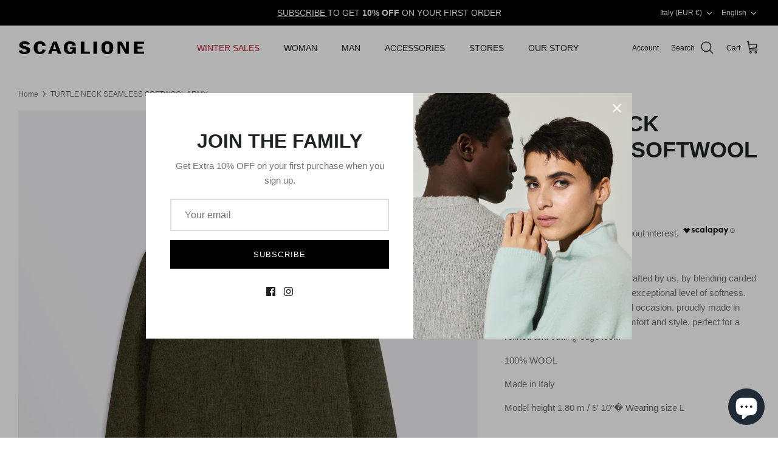

--- FILE ---
content_type: text/html; charset=utf-8
request_url: https://scaglione.it/products/turtle-neck-seamless-softwool-army
body_size: 45693
content:
<!DOCTYPE html>
<html lang="en">
<head>
 <!-- Google tag (gtag.js) -->
<script async src="https://www.googletagmanager.com/gtag/js?id=G-5KQF480CCR"></script>
<script>
  window.dataLayer = window.dataLayer || [];
  function gtag(){dataLayer.push(arguments);}
  gtag('js', new Date());

  gtag('config', 'G-5KQF480CCR',{ 'debug_mode':true });
</script>
  <!-- Google tag (gtag.js) -->
<script async src="https://www.googletagmanager.com/gtag/js?id=AW-11050512836"></script>
<script>
  window.dataLayer = window.dataLayer || [];
  function gtag(){dataLayer.push(arguments);}
  gtag('js', new Date());

  gtag('config', 'AW-11050512836');
</script>
<!-- starapps_core_start -->
<!-- This code is automatically managed by StarApps Studio -->
<!-- Please contact support@starapps.studio for any help -->
<!-- File location: snippets/starapps-core.liquid -->
<script type="text/javascript">
"use strict";

(function (event) {
    var swatchSelector = ".swatches.swatches-type-products div[option-target]";
    var sizeLabels = "size,sizes,taille,taglia,größe,tamanho,tamaño,koko,サイズ";
    var sizeChartSelector = ".size-chart-container";

    var intervalID = setInterval(function () {
        var swatch = document.querySelector(swatchSelector);
        if (swatch) {
            var swatches = document.querySelectorAll(swatchSelector);
            appendSizeSelector(swatches);
            clearInterval(intervalID);
        } else if (typeof window.VariantSwatchKing == "undefined" && document.readyState == "complete") {
            clearInterval(intervalID);
        }
    }, 100);

    var appendSizeSelector = function appendSizeSelector(elements) {
        for (var index = 0; index < elements.length; index++) {
            var element = elements[index];
            var optionName = element.getAttribute("option-name");
            // Lowercase
            optionName = optionName.toLowerCase();
            // if optionName present in sizeLabels
            if (sizeLabels.indexOf(optionName + ",") != -1) {
                var sizeChartElement = document.querySelector(sizeChartSelector);
                if (sizeChartElement) {
                    var insertWrapper = element.closest(".swatches");
                    insertWrapper.insertBefore(sizeChartElement, element.closest("[option-target]"));
                }
                break;
            }
        }
    };
})();
</script>



    
<!-- starapps_core_end -->

  <!-- Symmetry 5.3.0 -->

  <link rel="preload" href="//scaglione.it/cdn/shop/t/6/assets/styles.css?v=35842325828313029621759332984" as="style">
  <meta charset="utf-8" />
<meta name="viewport" content="width=device-width,initial-scale=1.0" />
<meta http-equiv="X-UA-Compatible" content="IE=edge">

<link rel="preconnect" href="https://cdn.shopify.com" crossorigin>
<link rel="preconnect" href="https://fonts.shopify.com" crossorigin>
<link rel="preconnect" href="https://monorail-edge.shopifysvc.com"><link rel="preload" href="//scaglione.it/cdn/shop/t/6/assets/vendor.min.js?v=11589511144441591071649602327" as="script">
<link rel="preload" href="//scaglione.it/cdn/shop/t/6/assets/theme.js?v=21722054013213419101649602327" as="script"><link rel="canonical" href="https://scaglione.it/products/turtle-neck-seamless-softwool-army" /><link rel="shortcut icon" href="//scaglione.it/cdn/shop/files/LOGO_SCAGLIONE_Favicon4.png?v=1650549646" type="image/png" /><meta name="description" content="Timeless classics exclusively crafted by us, by blending carded and combed wool, achieving an exceptional level of softness. ideal for every formal and casual occasion. proudly made in italy, these garments ensure comfort and style, perfect for a refined and cutting-edge look. 100% WOOL Made in Italy Model height 1.80 ">
  <meta name="theme-color" content="#000000">

  <title>
    TURTLE NECK SEAMLESS SOFTWOOL ARMY &ndash; SCAGLIONE
  </title>

  <meta property="og:site_name" content="SCAGLIONE">
<meta property="og:url" content="https://scaglione.it/products/turtle-neck-seamless-softwool-army">
<meta property="og:title" content="TURTLE NECK SEAMLESS SOFTWOOL ARMY">
<meta property="og:type" content="product">
<meta property="og:description" content="Timeless classics exclusively crafted by us, by blending carded and combed wool, achieving an exceptional level of softness. ideal for every formal and casual occasion. proudly made in italy, these garments ensure comfort and style, perfect for a refined and cutting-edge look. 100% WOOL Made in Italy Model height 1.80 "><meta property="og:image" content="http://scaglione.it/cdn/shop/products/07181658_1_1200x1200.jpg?v=1663706189">
  <meta property="og:image:secure_url" content="https://scaglione.it/cdn/shop/products/07181658_1_1200x1200.jpg?v=1663706189">
  <meta property="og:image:width" content="2000">
  <meta property="og:image:height" content="2500"><meta property="og:price:amount" content="193,00">
  <meta property="og:price:currency" content="EUR"><meta name="twitter:card" content="summary_large_image">
<meta name="twitter:title" content="TURTLE NECK SEAMLESS SOFTWOOL ARMY">
<meta name="twitter:description" content="Timeless classics exclusively crafted by us, by blending carded and combed wool, achieving an exceptional level of softness. ideal for every formal and casual occasion. proudly made in italy, these garments ensure comfort and style, perfect for a refined and cutting-edge look. 100% WOOL Made in Italy Model height 1.80 ">


  <link href="//scaglione.it/cdn/shop/t/6/assets/styles.css?v=35842325828313029621759332984" rel="stylesheet" type="text/css" media="all" />

  <script>
    window.theme = window.theme || {};
    theme.money_format_with_product_code_preference = "€{{amount_with_comma_separator}}";
    theme.money_format_with_cart_code_preference = "€{{amount_with_comma_separator}}";
    theme.money_format = "€{{amount_with_comma_separator}}";
    theme.strings = {
      previous: "Previous",
      next: "Next",
      addressError: "Error looking up that address",
      addressNoResults: "No results for that address",
      addressQueryLimit: "You have exceeded the Google API usage limit. Consider upgrading to a \u003ca href=\"https:\/\/developers.google.com\/maps\/premium\/usage-limits\"\u003ePremium Plan\u003c\/a\u003e.",
      authError: "There was a problem authenticating your Google Maps API Key.",
      icon_labels_left: "Left",
      icon_labels_right: "Right",
      icon_labels_down: "Down",
      icon_labels_close: "Close",
      icon_labels_plus: "Plus",
      cart_terms_confirmation: "You must agree to the terms and conditions before continuing.",
      products_listing_from: "From",
      layout_live_search_see_all: "See all results",
      products_product_add_to_cart: "Add to Cart",
      products_variant_no_stock: "Sold out",
      products_variant_non_existent: "Unavailable",
      products_product_pick_a: "Pick a",
      products_product_unit_price_separator: " \/ ",
      general_navigation_menu_toggle_aria_label: "Toggle menu",
      general_accessibility_labels_close: "Close",
      products_added_notification_title: "Just added",
      products_added_notification_item: "Item",
      products_added_notification_unit_price: "Item price",
      products_added_notification_quantity: "Qty",
      products_added_notification_total_price: "Total price",
      products_added_notification_shipping_note: "Excl. shipping",
      products_added_notification_keep_shopping: "Keep Shopping",
      products_added_notification_cart: "Cart",
      products_product_adding_to_cart: "Adding",
      products_product_added_to_cart: "Added to cart",
      products_added_notification_subtotal: "Subtotal",
      products_labels_sold_out: "Sold Out",
      products_labels_sale: "Sale",
      products_labels_percent_reduction: "[[ amount ]]% off",
      products_labels_value_reduction_html: "[[ amount ]] off",
      products_product_preorder: "Pre-order",
      general_quick_search_pages: "Pages",
      general_quick_search_no_results: "Sorry, we couldn\u0026#39;t find any results",
      collections_general_see_all_subcollections: "See all..."
    };
    theme.routes = {
      search_url: '/search',
      cart_url: '/cart',
      cart_add_url: '/cart/add',
      cart_change_url: '/cart/change',
      predictive_search_url: '/search/suggest'
    };
    theme.settings = {
      cart_type: "drawer",
      quickbuy_style: "button",
      avoid_orphans: true
    };
    document.documentElement.classList.add('js');
  </script><script>window.performance && window.performance.mark && window.performance.mark('shopify.content_for_header.start');</script><meta name="google-site-verification" content="395cz3ddgax9ANDv4tzFvgX2fqtLFuLf9a_IdpiQ1_A">
<meta id="shopify-digital-wallet" name="shopify-digital-wallet" content="/61165142193/digital_wallets/dialog">
<meta name="shopify-checkout-api-token" content="904cc455eea18bf4f87b19da14f237e0">
<meta id="in-context-paypal-metadata" data-shop-id="61165142193" data-venmo-supported="false" data-environment="production" data-locale="en_US" data-paypal-v4="true" data-currency="EUR">
<link rel="alternate" hreflang="x-default" href="https://scaglione.it/products/turtle-neck-seamless-softwool-army">
<link rel="alternate" hreflang="en" href="https://scaglione.it/products/turtle-neck-seamless-softwool-army">
<link rel="alternate" hreflang="it" href="https://scaglione.it/it/products/turtle-neck-seamless-softwool-army">
<link rel="alternate" type="application/json+oembed" href="https://scaglione.it/products/turtle-neck-seamless-softwool-army.oembed">
<script async="async" src="/checkouts/internal/preloads.js?locale=en-IT"></script>
<link rel="preconnect" href="https://shop.app" crossorigin="anonymous">
<script async="async" src="https://shop.app/checkouts/internal/preloads.js?locale=en-IT&shop_id=61165142193" crossorigin="anonymous"></script>
<script id="apple-pay-shop-capabilities" type="application/json">{"shopId":61165142193,"countryCode":"IT","currencyCode":"EUR","merchantCapabilities":["supports3DS"],"merchantId":"gid:\/\/shopify\/Shop\/61165142193","merchantName":"SCAGLIONE","requiredBillingContactFields":["postalAddress","email","phone"],"requiredShippingContactFields":["postalAddress","email","phone"],"shippingType":"shipping","supportedNetworks":["visa","maestro","masterCard","amex"],"total":{"type":"pending","label":"SCAGLIONE","amount":"1.00"},"shopifyPaymentsEnabled":true,"supportsSubscriptions":true}</script>
<script id="shopify-features" type="application/json">{"accessToken":"904cc455eea18bf4f87b19da14f237e0","betas":["rich-media-storefront-analytics"],"domain":"scaglione.it","predictiveSearch":true,"shopId":61165142193,"locale":"en"}</script>
<script>var Shopify = Shopify || {};
Shopify.shop = "scaglione-new.myshopify.com";
Shopify.locale = "en";
Shopify.currency = {"active":"EUR","rate":"1.0"};
Shopify.country = "IT";
Shopify.theme = {"name":"SCAGLIONE Live","id":129637482673,"schema_name":"Symmetry","schema_version":"5.3.0","theme_store_id":568,"role":"main"};
Shopify.theme.handle = "null";
Shopify.theme.style = {"id":null,"handle":null};
Shopify.cdnHost = "scaglione.it/cdn";
Shopify.routes = Shopify.routes || {};
Shopify.routes.root = "/";</script>
<script type="module">!function(o){(o.Shopify=o.Shopify||{}).modules=!0}(window);</script>
<script>!function(o){function n(){var o=[];function n(){o.push(Array.prototype.slice.apply(arguments))}return n.q=o,n}var t=o.Shopify=o.Shopify||{};t.loadFeatures=n(),t.autoloadFeatures=n()}(window);</script>
<script>
  window.ShopifyPay = window.ShopifyPay || {};
  window.ShopifyPay.apiHost = "shop.app\/pay";
  window.ShopifyPay.redirectState = null;
</script>
<script id="shop-js-analytics" type="application/json">{"pageType":"product"}</script>
<script defer="defer" async type="module" src="//scaglione.it/cdn/shopifycloud/shop-js/modules/v2/client.init-shop-cart-sync_C5BV16lS.en.esm.js"></script>
<script defer="defer" async type="module" src="//scaglione.it/cdn/shopifycloud/shop-js/modules/v2/chunk.common_CygWptCX.esm.js"></script>
<script type="module">
  await import("//scaglione.it/cdn/shopifycloud/shop-js/modules/v2/client.init-shop-cart-sync_C5BV16lS.en.esm.js");
await import("//scaglione.it/cdn/shopifycloud/shop-js/modules/v2/chunk.common_CygWptCX.esm.js");

  window.Shopify.SignInWithShop?.initShopCartSync?.({"fedCMEnabled":true,"windoidEnabled":true});

</script>
<script>
  window.Shopify = window.Shopify || {};
  if (!window.Shopify.featureAssets) window.Shopify.featureAssets = {};
  window.Shopify.featureAssets['shop-js'] = {"shop-cart-sync":["modules/v2/client.shop-cart-sync_ZFArdW7E.en.esm.js","modules/v2/chunk.common_CygWptCX.esm.js"],"init-fed-cm":["modules/v2/client.init-fed-cm_CmiC4vf6.en.esm.js","modules/v2/chunk.common_CygWptCX.esm.js"],"shop-button":["modules/v2/client.shop-button_tlx5R9nI.en.esm.js","modules/v2/chunk.common_CygWptCX.esm.js"],"shop-cash-offers":["modules/v2/client.shop-cash-offers_DOA2yAJr.en.esm.js","modules/v2/chunk.common_CygWptCX.esm.js","modules/v2/chunk.modal_D71HUcav.esm.js"],"init-windoid":["modules/v2/client.init-windoid_sURxWdc1.en.esm.js","modules/v2/chunk.common_CygWptCX.esm.js"],"shop-toast-manager":["modules/v2/client.shop-toast-manager_ClPi3nE9.en.esm.js","modules/v2/chunk.common_CygWptCX.esm.js"],"init-shop-email-lookup-coordinator":["modules/v2/client.init-shop-email-lookup-coordinator_B8hsDcYM.en.esm.js","modules/v2/chunk.common_CygWptCX.esm.js"],"init-shop-cart-sync":["modules/v2/client.init-shop-cart-sync_C5BV16lS.en.esm.js","modules/v2/chunk.common_CygWptCX.esm.js"],"avatar":["modules/v2/client.avatar_BTnouDA3.en.esm.js"],"pay-button":["modules/v2/client.pay-button_FdsNuTd3.en.esm.js","modules/v2/chunk.common_CygWptCX.esm.js"],"init-customer-accounts":["modules/v2/client.init-customer-accounts_DxDtT_ad.en.esm.js","modules/v2/client.shop-login-button_C5VAVYt1.en.esm.js","modules/v2/chunk.common_CygWptCX.esm.js","modules/v2/chunk.modal_D71HUcav.esm.js"],"init-shop-for-new-customer-accounts":["modules/v2/client.init-shop-for-new-customer-accounts_ChsxoAhi.en.esm.js","modules/v2/client.shop-login-button_C5VAVYt1.en.esm.js","modules/v2/chunk.common_CygWptCX.esm.js","modules/v2/chunk.modal_D71HUcav.esm.js"],"shop-login-button":["modules/v2/client.shop-login-button_C5VAVYt1.en.esm.js","modules/v2/chunk.common_CygWptCX.esm.js","modules/v2/chunk.modal_D71HUcav.esm.js"],"init-customer-accounts-sign-up":["modules/v2/client.init-customer-accounts-sign-up_CPSyQ0Tj.en.esm.js","modules/v2/client.shop-login-button_C5VAVYt1.en.esm.js","modules/v2/chunk.common_CygWptCX.esm.js","modules/v2/chunk.modal_D71HUcav.esm.js"],"shop-follow-button":["modules/v2/client.shop-follow-button_Cva4Ekp9.en.esm.js","modules/v2/chunk.common_CygWptCX.esm.js","modules/v2/chunk.modal_D71HUcav.esm.js"],"checkout-modal":["modules/v2/client.checkout-modal_BPM8l0SH.en.esm.js","modules/v2/chunk.common_CygWptCX.esm.js","modules/v2/chunk.modal_D71HUcav.esm.js"],"lead-capture":["modules/v2/client.lead-capture_Bi8yE_yS.en.esm.js","modules/v2/chunk.common_CygWptCX.esm.js","modules/v2/chunk.modal_D71HUcav.esm.js"],"shop-login":["modules/v2/client.shop-login_D6lNrXab.en.esm.js","modules/v2/chunk.common_CygWptCX.esm.js","modules/v2/chunk.modal_D71HUcav.esm.js"],"payment-terms":["modules/v2/client.payment-terms_CZxnsJam.en.esm.js","modules/v2/chunk.common_CygWptCX.esm.js","modules/v2/chunk.modal_D71HUcav.esm.js"]};
</script>
<script>(function() {
  var isLoaded = false;
  function asyncLoad() {
    if (isLoaded) return;
    isLoaded = true;
    var urls = ["https:\/\/chimpstatic.com\/mcjs-connected\/js\/users\/85e57f32ad01f1806a5b7d688\/462649816023025043b245283.js?shop=scaglione-new.myshopify.com","\/\/cdn.shopify.com\/proxy\/abc0a0b4e3d68337fd23446e02bf77a0e1a42b242de5a27a66f1fcf2ec414839\/storage.googleapis.com\/timesact-resources\/scripts\/timesactV3.js?shop=scaglione-new.myshopify.com\u0026sp-cache-control=cHVibGljLCBtYXgtYWdlPTkwMA"];
    for (var i = 0; i < urls.length; i++) {
      var s = document.createElement('script');
      s.type = 'text/javascript';
      s.async = true;
      s.src = urls[i];
      var x = document.getElementsByTagName('script')[0];
      x.parentNode.insertBefore(s, x);
    }
  };
  if(window.attachEvent) {
    window.attachEvent('onload', asyncLoad);
  } else {
    window.addEventListener('load', asyncLoad, false);
  }
})();</script>
<script id="__st">var __st={"a":61165142193,"offset":3600,"reqid":"4254e4c8-e9c5-4a33-af07-561b8a777642-1768732737","pageurl":"scaglione.it\/products\/turtle-neck-seamless-softwool-army","u":"666e596d3145","p":"product","rtyp":"product","rid":7318361374897};</script>
<script>window.ShopifyPaypalV4VisibilityTracking = true;</script>
<script id="captcha-bootstrap">!function(){'use strict';const t='contact',e='account',n='new_comment',o=[[t,t],['blogs',n],['comments',n],[t,'customer']],c=[[e,'customer_login'],[e,'guest_login'],[e,'recover_customer_password'],[e,'create_customer']],r=t=>t.map((([t,e])=>`form[action*='/${t}']:not([data-nocaptcha='true']) input[name='form_type'][value='${e}']`)).join(','),a=t=>()=>t?[...document.querySelectorAll(t)].map((t=>t.form)):[];function s(){const t=[...o],e=r(t);return a(e)}const i='password',u='form_key',d=['recaptcha-v3-token','g-recaptcha-response','h-captcha-response',i],f=()=>{try{return window.sessionStorage}catch{return}},m='__shopify_v',_=t=>t.elements[u];function p(t,e,n=!1){try{const o=window.sessionStorage,c=JSON.parse(o.getItem(e)),{data:r}=function(t){const{data:e,action:n}=t;return t[m]||n?{data:e,action:n}:{data:t,action:n}}(c);for(const[e,n]of Object.entries(r))t.elements[e]&&(t.elements[e].value=n);n&&o.removeItem(e)}catch(o){console.error('form repopulation failed',{error:o})}}const l='form_type',E='cptcha';function T(t){t.dataset[E]=!0}const w=window,h=w.document,L='Shopify',v='ce_forms',y='captcha';let A=!1;((t,e)=>{const n=(g='f06e6c50-85a8-45c8-87d0-21a2b65856fe',I='https://cdn.shopify.com/shopifycloud/storefront-forms-hcaptcha/ce_storefront_forms_captcha_hcaptcha.v1.5.2.iife.js',D={infoText:'Protected by hCaptcha',privacyText:'Privacy',termsText:'Terms'},(t,e,n)=>{const o=w[L][v],c=o.bindForm;if(c)return c(t,g,e,D).then(n);var r;o.q.push([[t,g,e,D],n]),r=I,A||(h.body.append(Object.assign(h.createElement('script'),{id:'captcha-provider',async:!0,src:r})),A=!0)});var g,I,D;w[L]=w[L]||{},w[L][v]=w[L][v]||{},w[L][v].q=[],w[L][y]=w[L][y]||{},w[L][y].protect=function(t,e){n(t,void 0,e),T(t)},Object.freeze(w[L][y]),function(t,e,n,w,h,L){const[v,y,A,g]=function(t,e,n){const i=e?o:[],u=t?c:[],d=[...i,...u],f=r(d),m=r(i),_=r(d.filter((([t,e])=>n.includes(e))));return[a(f),a(m),a(_),s()]}(w,h,L),I=t=>{const e=t.target;return e instanceof HTMLFormElement?e:e&&e.form},D=t=>v().includes(t);t.addEventListener('submit',(t=>{const e=I(t);if(!e)return;const n=D(e)&&!e.dataset.hcaptchaBound&&!e.dataset.recaptchaBound,o=_(e),c=g().includes(e)&&(!o||!o.value);(n||c)&&t.preventDefault(),c&&!n&&(function(t){try{if(!f())return;!function(t){const e=f();if(!e)return;const n=_(t);if(!n)return;const o=n.value;o&&e.removeItem(o)}(t);const e=Array.from(Array(32),(()=>Math.random().toString(36)[2])).join('');!function(t,e){_(t)||t.append(Object.assign(document.createElement('input'),{type:'hidden',name:u})),t.elements[u].value=e}(t,e),function(t,e){const n=f();if(!n)return;const o=[...t.querySelectorAll(`input[type='${i}']`)].map((({name:t})=>t)),c=[...d,...o],r={};for(const[a,s]of new FormData(t).entries())c.includes(a)||(r[a]=s);n.setItem(e,JSON.stringify({[m]:1,action:t.action,data:r}))}(t,e)}catch(e){console.error('failed to persist form',e)}}(e),e.submit())}));const S=(t,e)=>{t&&!t.dataset[E]&&(n(t,e.some((e=>e===t))),T(t))};for(const o of['focusin','change'])t.addEventListener(o,(t=>{const e=I(t);D(e)&&S(e,y())}));const B=e.get('form_key'),M=e.get(l),P=B&&M;t.addEventListener('DOMContentLoaded',(()=>{const t=y();if(P)for(const e of t)e.elements[l].value===M&&p(e,B);[...new Set([...A(),...v().filter((t=>'true'===t.dataset.shopifyCaptcha))])].forEach((e=>S(e,t)))}))}(h,new URLSearchParams(w.location.search),n,t,e,['guest_login'])})(!0,!0)}();</script>
<script integrity="sha256-4kQ18oKyAcykRKYeNunJcIwy7WH5gtpwJnB7kiuLZ1E=" data-source-attribution="shopify.loadfeatures" defer="defer" src="//scaglione.it/cdn/shopifycloud/storefront/assets/storefront/load_feature-a0a9edcb.js" crossorigin="anonymous"></script>
<script crossorigin="anonymous" defer="defer" src="//scaglione.it/cdn/shopifycloud/storefront/assets/shopify_pay/storefront-65b4c6d7.js?v=20250812"></script>
<script data-source-attribution="shopify.dynamic_checkout.dynamic.init">var Shopify=Shopify||{};Shopify.PaymentButton=Shopify.PaymentButton||{isStorefrontPortableWallets:!0,init:function(){window.Shopify.PaymentButton.init=function(){};var t=document.createElement("script");t.src="https://scaglione.it/cdn/shopifycloud/portable-wallets/latest/portable-wallets.en.js",t.type="module",document.head.appendChild(t)}};
</script>
<script data-source-attribution="shopify.dynamic_checkout.buyer_consent">
  function portableWalletsHideBuyerConsent(e){var t=document.getElementById("shopify-buyer-consent"),n=document.getElementById("shopify-subscription-policy-button");t&&n&&(t.classList.add("hidden"),t.setAttribute("aria-hidden","true"),n.removeEventListener("click",e))}function portableWalletsShowBuyerConsent(e){var t=document.getElementById("shopify-buyer-consent"),n=document.getElementById("shopify-subscription-policy-button");t&&n&&(t.classList.remove("hidden"),t.removeAttribute("aria-hidden"),n.addEventListener("click",e))}window.Shopify?.PaymentButton&&(window.Shopify.PaymentButton.hideBuyerConsent=portableWalletsHideBuyerConsent,window.Shopify.PaymentButton.showBuyerConsent=portableWalletsShowBuyerConsent);
</script>
<script data-source-attribution="shopify.dynamic_checkout.cart.bootstrap">document.addEventListener("DOMContentLoaded",(function(){function t(){return document.querySelector("shopify-accelerated-checkout-cart, shopify-accelerated-checkout")}if(t())Shopify.PaymentButton.init();else{new MutationObserver((function(e,n){t()&&(Shopify.PaymentButton.init(),n.disconnect())})).observe(document.body,{childList:!0,subtree:!0})}}));
</script>
<link id="shopify-accelerated-checkout-styles" rel="stylesheet" media="screen" href="https://scaglione.it/cdn/shopifycloud/portable-wallets/latest/accelerated-checkout-backwards-compat.css" crossorigin="anonymous">
<style id="shopify-accelerated-checkout-cart">
        #shopify-buyer-consent {
  margin-top: 1em;
  display: inline-block;
  width: 100%;
}

#shopify-buyer-consent.hidden {
  display: none;
}

#shopify-subscription-policy-button {
  background: none;
  border: none;
  padding: 0;
  text-decoration: underline;
  font-size: inherit;
  cursor: pointer;
}

#shopify-subscription-policy-button::before {
  box-shadow: none;
}

      </style>
<script id="sections-script" data-sections="product-recommendations" defer="defer" src="//scaglione.it/cdn/shop/t/6/compiled_assets/scripts.js?7852"></script>
<script>window.performance && window.performance.mark && window.performance.mark('shopify.content_for_header.end');</script>
 

<!-- BEGIN app block: shopify://apps/t-lab-ai-language-translate/blocks/custom_translations/b5b83690-efd4-434d-8c6a-a5cef4019faf --><!-- BEGIN app snippet: custom_translation_scripts --><script>
(()=>{var o=/\([0-9]+?\)$/,M=/\r?\n|\r|\t|\xa0|\u200B|\u200E|&nbsp;| /g,v=/<\/?[a-z][\s\S]*>/i,t=/^(https?:\/\/|\/\/)[^\s/$.?#].[^\s]*$/i,k=/\{\{\s*([a-zA-Z_]\w*)\s*\}\}/g,p=/\{\{\s*([a-zA-Z_]\w*)\s*\}\}/,r=/^(https:)?\/\/cdn\.shopify\.com\/(.+)\.(png|jpe?g|gif|webp|svgz?|bmp|tiff?|ico|avif)/i,e=/^(https:)?\/\/cdn\.shopify\.com/i,a=/\b(?:https?|ftp)?:?\/\/?[^\s\/]+\/[^\s]+\.(?:png|jpe?g|gif|webp|svgz?|bmp|tiff?|ico|avif)\b/i,I=/url\(['"]?(.*?)['"]?\)/,m="__label:",i=document.createElement("textarea"),u={t:["src","data-src","data-source","data-href","data-zoom","data-master","data-bg","base-src"],i:["srcset","data-srcset"],o:["href","data-href"],u:["href","data-href","data-src","data-zoom"]},g=new Set(["img","picture","button","p","a","input"]),h=16.67,s=function(n){return n.nodeType===Node.ELEMENT_NODE},c=function(n){return n.nodeType===Node.TEXT_NODE};function w(n){return r.test(n.trim())||a.test(n.trim())}function b(n){return(n=>(n=n.trim(),t.test(n)))(n)||e.test(n.trim())}var l=function(n){return!n||0===n.trim().length};function j(n){return i.innerHTML=n,i.value}function T(n){return A(j(n))}function A(n){return n.trim().replace(o,"").replace(M,"").trim()}var _=1e3;function D(n){n=n.trim().replace(M,"").replace(/&amp;/g,"&").replace(/&gt;/g,">").replace(/&lt;/g,"<").trim();return n.length>_?N(n):n}function E(n){return n.trim().toLowerCase().replace(/^https:/i,"")}function N(n){for(var t=5381,r=0;r<n.length;r++)t=(t<<5)+t^n.charCodeAt(r);return(t>>>0).toString(36)}function f(n){for(var t=document.createElement("template"),r=(t.innerHTML=n,["SCRIPT","IFRAME","OBJECT","EMBED","LINK","META"]),e=/^(on\w+|srcdoc|style)$/i,a=document.createTreeWalker(t.content,NodeFilter.SHOW_ELEMENT),i=a.nextNode();i;i=a.nextNode()){var o=i;if(r.includes(o.nodeName))o.remove();else for(var u=o.attributes.length-1;0<=u;--u)e.test(o.attributes[u].name)&&o.removeAttribute(o.attributes[u].name)}return t.innerHTML}function d(n,t,r){void 0===r&&(r=20);for(var e=n,a=0;e&&e.parentElement&&a<r;){for(var i=e.parentElement,o=0,u=t;o<u.length;o++)for(var s=u[o],c=0,l=s.l;c<l.length;c++){var f=l[c];switch(f.type){case"class":for(var d=0,v=i.classList;d<v.length;d++){var p=v[d];if(f.value.test(p))return s.label}break;case"id":if(i.id&&f.value.test(i.id))return s.label;break;case"attribute":if(i.hasAttribute(f.name)){if(!f.value)return s.label;var m=i.getAttribute(f.name);if(m&&f.value.test(m))return s.label}}}e=i,a++}return"unknown"}function y(n,t){var r,e,a;"function"==typeof window.fetch&&"AbortController"in window?(r=new AbortController,e=setTimeout(function(){return r.abort()},3e3),fetch(n,{credentials:"same-origin",signal:r.signal}).then(function(n){return clearTimeout(e),n.ok?n.json():Promise.reject(n)}).then(t).catch(console.error)):((a=new XMLHttpRequest).onreadystatechange=function(){4===a.readyState&&200===a.status&&t(JSON.parse(a.responseText))},a.open("GET",n,!0),a.timeout=3e3,a.send())}function O(){var l=/([^\s]+)\.(png|jpe?g|gif|webp|svgz?|bmp|tiff?|ico|avif)$/i,f=/_(\{width\}x*|\{width\}x\{height\}|\d{3,4}x\d{3,4}|\d{3,4}x|x\d{3,4}|pinco|icon|thumb|small|compact|medium|large|grande|original|master)(_crop_\w+)*(@[2-3]x)*(.progressive)*$/i,d=/^(https?|ftp|file):\/\//i;function r(n){var t,r="".concat(n.path).concat(n.v).concat(null!=(r=n.size)?r:"",".").concat(n.p);return n.m&&(r="".concat(n.path).concat(n.m,"/").concat(n.v).concat(null!=(t=n.size)?t:"",".").concat(n.p)),n.host&&(r="".concat(null!=(t=n.protocol)?t:"","//").concat(n.host).concat(r)),n.g&&(r+=n.g),r}return{h:function(n){var t=!0,r=(d.test(n)||n.startsWith("//")||(t=!1,n="https://example.com"+n),t);n.startsWith("//")&&(r=!1,n="https:"+n);try{new URL(n)}catch(n){return null}var e,a,i,o,u,s,n=new URL(n),c=n.pathname.split("/").filter(function(n){return n});return c.length<1||(a=c.pop(),e=null!=(e=c.pop())?e:null,null===(a=a.match(l)))?null:(s=a[1],a=a[2],i=s.match(f),o=s,(u=null)!==i&&(o=s.substring(0,i.index),u=i[0]),s=0<c.length?"/"+c.join("/")+"/":"/",{protocol:r?n.protocol:null,host:t?n.host:null,path:s,g:n.search,m:e,v:o,size:u,p:a,version:n.searchParams.get("v"),width:n.searchParams.get("width")})},T:r,S:function(n){return(n.m?"/".concat(n.m,"/"):"/").concat(n.v,".").concat(n.p)},M:function(n){return(n.m?"/".concat(n.m,"/"):"/").concat(n.v,".").concat(n.p,"?v=").concat(n.version||"0")},k:function(n,t){return r({protocol:t.protocol,host:t.host,path:t.path,g:t.g,m:t.m,v:t.v,size:n.size,p:t.p,version:t.version,width:t.width})}}}var x,S,C={},H={};function q(p,n){var m=new Map,g=new Map,i=new Map,r=new Map,e=new Map,a=new Map,o=new Map,u=function(n){return n.toLowerCase().replace(/[\s\W_]+/g,"")},s=new Set(n.A.map(u)),c=0,l=!1,f=!1,d=O();function v(n,t,r){s.has(u(n))||n&&t&&(r.set(n,t),l=!0)}function t(n,t){if(n&&n.trim()&&0!==m.size){var r=A(n),e=H[r];if(e&&(p.log("dictionary",'Overlapping text: "'.concat(n,'" related to html: "').concat(e,'"')),t)&&(n=>{if(n)for(var t=h(n.outerHTML),r=t._,e=(t.I||(r=0),n.parentElement),a=0;e&&a<5;){var i=h(e.outerHTML),o=i.I,i=i._;if(o){if(p.log("dictionary","Ancestor depth ".concat(a,": overlap score=").concat(i.toFixed(3),", base=").concat(r.toFixed(3))),r<i)return 1;if(i<r&&0<r)return}e=e.parentElement,a++}})(t))p.log("dictionary",'Skipping text translation for "'.concat(n,'" because an ancestor HTML translation exists'));else{e=m.get(r);if(e)return e;var a=n;if(a&&a.trim()&&0!==g.size){for(var i,o,u,s=g.entries(),c=s.next();!c.done;){var l=c.value[0],f=c.value[1],d=a.trim().match(l);if(d&&1<d.length){i=l,o=f,u=d;break}c=s.next()}if(i&&o&&u){var v=u.slice(1),t=o.match(k);if(t&&t.length===v.length)return t.reduce(function(n,t,r){return n.replace(t,v[r])},o)}}}}return null}function h(n){var r,e,a;return!n||!n.trim()||0===i.size?{I:null,_:0}:(r=D(n),a=0,(e=null)!=(n=i.get(r))?{I:n,_:1}:(i.forEach(function(n,t){-1!==t.indexOf(r)&&(t=r.length/t.length,a<t)&&(a=t,e=n)}),{I:e,_:a}))}function w(n){return n&&n.trim()&&0!==i.size&&(n=D(n),null!=(n=i.get(n)))?n:null}function b(n){if(n&&n.trim()&&0!==r.size){var t=E(n),t=r.get(t);if(t)return t;t=d.h(n);if(t){n=d.M(t).toLowerCase(),n=r.get(n);if(n)return n;n=d.S(t).toLowerCase(),t=r.get(n);if(t)return t}}return null}function T(n){return!n||!n.trim()||0===e.size||void 0===(n=e.get(A(n)))?null:n}function y(n){return!n||!n.trim()||0===a.size||void 0===(n=a.get(E(n)))?null:n}function x(n){var t;return!n||!n.trim()||0===o.size?null:null!=(t=o.get(A(n)))?t:(t=D(n),void 0!==(n=o.get(t))?n:null)}function S(){var n={j:m,D:g,N:i,O:r,C:e,H:a,q:o,L:l,R:c,F:C};return JSON.stringify(n,function(n,t){return t instanceof Map?Object.fromEntries(t.entries()):t})}return{J:function(n,t){v(n,t,m)},U:function(n,t){n&&t&&(n=new RegExp("^".concat(n,"$"),"s"),g.set(n,t),l=!0)},$:function(n,t){var r;n!==t&&(v((r=j(r=n).trim().replace(M,"").trim()).length>_?N(r):r,t,i),c=Math.max(c,n.length))},P:function(n,t){v(n,t,r),(n=d.h(n))&&(v(d.M(n).toLowerCase(),t,r),v(d.S(n).toLowerCase(),t,r))},G:function(n,t){v(n.replace("[img-alt]","").replace(M,"").trim(),t,e)},B:function(n,t){v(n,t,a)},W:function(n,t){f=!0,v(n,t,o)},V:function(){return p.log("dictionary","Translation dictionaries: ",S),i.forEach(function(n,r){m.forEach(function(n,t){r!==t&&-1!==r.indexOf(t)&&(C[t]=A(n),H[t]=r)})}),p.log("dictionary","appliedTextTranslations: ",JSON.stringify(C)),p.log("dictionary","overlappingTexts: ",JSON.stringify(H)),{L:l,Z:f,K:t,X:w,Y:b,nn:T,tn:y,rn:x}}}}function z(n,t,r){function f(n,t){t=n.split(t);return 2===t.length?t[1].trim()?t:[t[0]]:[n]}var d=q(r,t);return n.forEach(function(n){if(n){var c,l=n.name,n=n.value;if(l&&n){if("string"==typeof n)try{c=JSON.parse(n)}catch(n){return void r.log("dictionary","Invalid metafield JSON for "+l,function(){return String(n)})}else c=n;c&&Object.keys(c).forEach(function(e){if(e){var n,t,r,a=c[e];if(a)if(e!==a)if(l.includes("judge"))r=T(e),d.W(r,a);else if(e.startsWith("[img-alt]"))d.G(e,a);else if(e.startsWith("[img-src]"))n=E(e.replace("[img-src]","")),d.P(n,a);else if(v.test(e))d.$(e,a);else if(w(e))n=E(e),d.P(n,a);else if(b(e))r=E(e),d.B(r,a);else if("/"===(n=(n=e).trim())[0]&&"/"!==n[1]&&(r=E(e),d.B(r,a),r=T(e),d.J(r,a)),p.test(e))(s=(r=e).match(k))&&0<s.length&&(t=r.replace(/[-\/\\^$*+?.()|[\]]/g,"\\$&"),s.forEach(function(n){t=t.replace(n,"(.*)")}),d.U(t,a));else if(e.startsWith(m))r=a.replace(m,""),s=e.replace(m,""),d.J(T(s),r);else{if("product_tags"===l)for(var i=0,o=["_",":"];i<o.length;i++){var u=(n=>{if(e.includes(n)){var t=f(e,n),r=f(a,n);if(t.length===r.length)return t.forEach(function(n,t){n!==r[t]&&(d.J(T(n),r[t]),d.J(T("".concat(n,":")),"".concat(r[t],":")))}),{value:void 0}}})(o[i]);if("object"==typeof u)return u.value}var s=T(e);s!==a&&d.J(s,a)}}})}}}),d.V()}function L(y,x){var e=[{label:"judge-me",l:[{type:"class",value:/jdgm/i},{type:"id",value:/judge-me/i},{type:"attribute",name:"data-widget-name",value:/review_widget/i}]}],a=O();function S(r,n,e){n.forEach(function(n){var t=r.getAttribute(n);t&&(t=n.includes("href")?e.tn(t):e.K(t))&&r.setAttribute(n,t)})}function M(n,t,r){var e,a=n.getAttribute(t);a&&((e=i(a=E(a.split("&")[0]),r))?n.setAttribute(t,e):(e=r.tn(a))&&n.setAttribute(t,e))}function k(n,t,r){var e=n.getAttribute(t);e&&(e=((n,t)=>{var r=(n=n.split(",").filter(function(n){return null!=n&&""!==n.trim()}).map(function(n){var n=n.trim().split(/\s+/),t=n[0].split("?"),r=t[0],t=t[1],t=t?t.split("&"):[],e=((n,t)=>{for(var r=0;r<n.length;r++)if(t(n[r]))return n[r];return null})(t,function(n){return n.startsWith("v=")}),t=t.filter(function(n){return!n.startsWith("v=")}),n=n[1];return{url:r,version:e,en:t.join("&"),size:n}}))[0].url;if(r=i(r=n[0].version?"".concat(r,"?").concat(n[0].version):r,t)){var e=a.h(r);if(e)return n.map(function(n){var t=n.url,r=a.h(t);return r&&(t=a.k(r,e)),n.en&&(r=t.includes("?")?"&":"?",t="".concat(t).concat(r).concat(n.en)),t=n.size?"".concat(t," ").concat(n.size):t}).join(",")}})(e,r))&&n.setAttribute(t,e)}function i(n,t){var r=a.h(n);return null===r?null:(n=t.Y(n))?null===(n=a.h(n))?null:a.k(r,n):(n=a.S(r),null===(t=t.Y(n))||null===(n=a.h(t))?null:a.k(r,n))}function A(n,t,r){var e,a,i,o;r.an&&(e=n,a=r.on,u.o.forEach(function(n){var t=e.getAttribute(n);if(!t)return!1;!t.startsWith("/")||t.startsWith("//")||t.startsWith(a)||(t="".concat(a).concat(t),e.setAttribute(n,t))})),i=n,r=u.u.slice(),o=t,r.forEach(function(n){var t,r=i.getAttribute(n);r&&(w(r)?(t=o.Y(r))&&i.setAttribute(n,t):(t=o.tn(r))&&i.setAttribute(n,t))})}function _(t,r){var n,e,a,i,o;u.t.forEach(function(n){return M(t,n,r)}),u.i.forEach(function(n){return k(t,n,r)}),e="alt",a=r,(o=(n=t).getAttribute(e))&&((i=a.nn(o))?n.setAttribute(e,i):(i=a.K(o))&&n.setAttribute(e,i))}return{un:function(n){return!(!n||!s(n)||x.sn.includes((n=n).tagName.toLowerCase())||n.classList.contains("tl-switcher-container")||(n=n.parentNode)&&["SCRIPT","STYLE"].includes(n.nodeName.toUpperCase()))},cn:function(n){if(c(n)&&null!=(t=n.textContent)&&t.trim()){if(y.Z)if("judge-me"===d(n,e,5)){var t=y.rn(n.textContent);if(t)return void(n.textContent=j(t))}var r,t=y.K(n.textContent,n.parentElement||void 0);t&&(r=n.textContent.trim().replace(o,"").trim(),n.textContent=j(n.textContent.replace(r,t)))}},ln:function(n){if(!!l(n.textContent)||!n.innerHTML)return!1;if(y.Z&&"judge-me"===d(n,e,5)){var t=y.rn(n.innerHTML);if(t)return n.innerHTML=f(t),!0}t=y.X(n.innerHTML);return!!t&&(n.innerHTML=f(t),!0)},fn:function(n){var t,r,e,a,i,o,u,s,c,l;switch(S(n,["data-label","title"],y),n.tagName.toLowerCase()){case"span":S(n,["data-tooltip"],y);break;case"a":A(n,y,x);break;case"input":c=u=y,(l=(s=o=n).getAttribute("type"))&&("submit"===l||"button"===l)&&(l=s.getAttribute("value"),c=c.K(l))&&s.setAttribute("value",c),S(o,["placeholder"],u);break;case"textarea":S(n,["placeholder"],y);break;case"img":_(n,y);break;case"picture":for(var f=y,d=n.childNodes,v=0;v<d.length;v++){var p=d[v];if(p.tagName)switch(p.tagName.toLowerCase()){case"source":k(p,"data-srcset",f),k(p,"srcset",f);break;case"img":_(p,f)}}break;case"div":s=l=y,(u=o=c=n)&&(o=o.style.backgroundImage||o.getAttribute("data-bg")||"")&&"none"!==o&&(o=o.match(I))&&o[1]&&(o=o[1],s=s.Y(o))&&(u.style.backgroundImage='url("'.concat(s,'")')),a=c,i=l,["src","data-src","data-bg"].forEach(function(n){return M(a,n,i)}),["data-bgset"].forEach(function(n){return k(a,n,i)}),["data-href"].forEach(function(n){return S(a,[n],i)});break;case"button":r=y,(e=(t=n).getAttribute("value"))&&(r=r.K(e))&&t.setAttribute("value",r);break;case"iframe":e=y,(r=(t=n).getAttribute("src"))&&(e=e.tn(r))&&t.setAttribute("src",e);break;case"video":for(var m=n,g=y,h=["src"],w=0;w<h.length;w++){var b=h[w],T=m.getAttribute(b);T&&(T=g.tn(T))&&m.setAttribute(b,T)}}},getImageTranslation:function(n){return i(n,y)}}}function R(s,c,l){r=c.dn,e=new WeakMap;var r,e,a={add:function(n){var t=Date.now()+r;e.set(n,t)},has:function(n){var t=null!=(t=e.get(n))?t:0;return!(Date.now()>=t&&(e.delete(n),1))}},i=[],o=[],f=[],d=[],u=2*h,v=3*h;function p(n){var t,r,e;n&&(n.nodeType===Node.TEXT_NODE&&s.un(n.parentElement)?s.cn(n):s.un(n)&&(n=n,s.fn(n),t=g.has(n.tagName.toLowerCase())||(t=(t=n).getBoundingClientRect(),r=window.innerHeight||document.documentElement.clientHeight,e=window.innerWidth||document.documentElement.clientWidth,r=t.top<=r&&0<=t.top+t.height,e=t.left<=e&&0<=t.left+t.width,r&&e),a.has(n)||(t?i:o).push(n)))}function m(n){if(l.log("messageHandler","Processing element:",n),s.un(n)){var t=s.ln(n);if(a.add(n),!t){var r=n.childNodes;l.log("messageHandler","Child nodes:",r);for(var e=0;e<r.length;e++)p(r[e])}}}requestAnimationFrame(function n(){for(var t=performance.now();0<i.length;){var r=i.shift();if(r&&!a.has(r)&&m(r),performance.now()-t>=v)break}requestAnimationFrame(n)}),requestAnimationFrame(function n(){for(var t=performance.now();0<o.length;){var r=o.shift();if(r&&!a.has(r)&&m(r),performance.now()-t>=u)break}requestAnimationFrame(n)}),c.vn&&requestAnimationFrame(function n(){for(var t=performance.now();0<f.length;){var r=f.shift();if(r&&s.fn(r),performance.now()-t>=u)break}requestAnimationFrame(n)}),c.pn&&requestAnimationFrame(function n(){for(var t=performance.now();0<d.length;){var r=d.shift();if(r&&s.cn(r),performance.now()-t>=u)break}requestAnimationFrame(n)});var n={subtree:!0,childList:!0,attributes:c.vn,characterData:c.pn};new MutationObserver(function(n){l.log("observer","Observer:",n);for(var t=0;t<n.length;t++){var r=n[t];switch(r.type){case"childList":for(var e=r.addedNodes,a=0;a<e.length;a++)p(e[a]);var i=r.target.childNodes;if(i.length<=10)for(var o=0;o<i.length;o++)p(i[o]);break;case"attributes":var u=r.target;s.un(u)&&u&&f.push(u);break;case"characterData":c.pn&&(u=r.target)&&u.nodeType===Node.TEXT_NODE&&d.push(u)}}}).observe(document.documentElement,n)}void 0===window.TranslationLab&&(window.TranslationLab={}),window.TranslationLab.CustomTranslations=(x=(()=>{var a;try{a=window.localStorage.getItem("tlab_debug_mode")||null}catch(n){a=null}return{log:function(n,t){for(var r=[],e=2;e<arguments.length;e++)r[e-2]=arguments[e];!a||"observer"===n&&"all"===a||("all"===a||a===n||"custom"===n&&"custom"===a)&&(n=r.map(function(n){if("function"==typeof n)try{return n()}catch(n){return"Error generating parameter: ".concat(n.message)}return n}),console.log.apply(console,[t].concat(n)))}}})(),S=null,{init:function(n,t){n&&!n.isPrimaryLocale&&n.translationsMetadata&&n.translationsMetadata.length&&(0<(t=((n,t,r,e)=>{function a(n,t){for(var r=[],e=2;e<arguments.length;e++)r[e-2]=arguments[e];for(var a=0,i=r;a<i.length;a++){var o=i[a];if(o&&void 0!==o[n])return o[n]}return t}var i=window.localStorage.getItem("tlab_feature_options"),o=null;if(i)try{o=JSON.parse(i)}catch(n){e.log("dictionary","Invalid tlab_feature_options JSON",String(n))}var r=a("useMessageHandler",!0,o,i=r),u=a("messageHandlerCooldown",2e3,o,i),s=a("localizeUrls",!1,o,i),c=a("processShadowRoot",!1,o,i),l=a("attributesMutations",!1,o,i),f=a("processCharacterData",!1,o,i),d=a("excludedTemplates",[],o,i),o=a("phraseIgnoreList",[],o,i);return e.log("dictionary","useMessageHandler:",r),e.log("dictionary","messageHandlerCooldown:",u),e.log("dictionary","localizeUrls:",s),e.log("dictionary","processShadowRoot:",c),e.log("dictionary","attributesMutations:",l),e.log("dictionary","processCharacterData:",f),e.log("dictionary","excludedTemplates:",d),e.log("dictionary","phraseIgnoreList:",o),{sn:["html","head","meta","script","noscript","style","link","canvas","svg","g","path","ellipse","br","hr"],locale:n,on:t,gn:r,dn:u,an:s,hn:c,vn:l,pn:f,mn:d,A:o}})(n.locale,n.on,t,x)).mn.length&&t.mn.includes(n.template)||(n=z(n.translationsMetadata,t,x),S=L(n,t),n.L&&(t.gn&&R(S,t,x),window.addEventListener("DOMContentLoaded",function(){function e(n){n=/\/products\/(.+?)(\?.+)?$/.exec(n);return n?n[1]:null}var n,t,r,a;(a=document.querySelector(".cbb-frequently-bought-selector-label-name"))&&"true"!==a.getAttribute("translated")&&(n=e(window.location.pathname))&&(t="https://".concat(window.location.host,"/products/").concat(n,".json"),r="https://".concat(window.location.host).concat(window.Shopify.routes.root,"products/").concat(n,".json"),y(t,function(n){a.childNodes.forEach(function(t){t.textContent===n.product.title&&y(r,function(n){t.textContent!==n.product.title&&(t.textContent=n.product.title,a.setAttribute("translated","true"))})})}),document.querySelectorAll('[class*="cbb-frequently-bought-selector-link"]').forEach(function(t){var n,r;"true"!==t.getAttribute("translated")&&(n=t.getAttribute("href"))&&(r=e(n))&&y("https://".concat(window.location.host).concat(window.Shopify.routes.root,"products/").concat(r,".json"),function(n){t.textContent!==n.product.title&&(t.textContent=n.product.title,t.setAttribute("translated","true"))})}))}))))},getImageTranslation:function(n){return x.log("dictionary","translationManager: ",S),S?S.getImageTranslation(n):null}})})();
</script><!-- END app snippet -->

<script>
  (function() {
    var ctx = {
      locale: 'en',
      isPrimaryLocale: true,
      rootUrl: '',
      translationsMetadata: [{},{"name":"product_types","value":{}},{"name":"judge-me-product-review","value":null}],
      template: "product",
    };
    var settings = null;
    TranslationLab.CustomTranslations.init(ctx, settings);
  })()
</script>


<!-- END app block --><!-- BEGIN app block: shopify://apps/swatch-king/blocks/variant-swatch-king/0850b1e4-ba30-4a0d-a8f4-f9a939276d7d -->


















































  <script>
    window.vsk_data = function(){
      return {
        "block_collection_settings": {"alignment":"left","enable":true,"swatch_location":"After price","switch_on_hover":false,"preselect_variant":false,"current_template":"product"},
        "currency": "EUR",
        "currency_symbol": "€",
        "primary_locale": "en",
        "localized_string": {},
        "app_setting_styles": {"products_swatch_presentation":{"slide_left_button_svg":"","slide_right_button_svg":""},"collections_swatch_presentation":{"minified":true,"minified_products":true,"minified_template":"+{count}","slide_left_button_svg":"","minified_display_count":[0,0],"slide_right_button_svg":""}},
        "app_setting": {"display_logs":false,"default_preset":1690,"pre_hide_strategy":"hide-all-theme-selectors","swatch_url_source":"cdn","product_data_source":"storefront","data_url_source":"cdn","new_script":false},
        "app_setting_config": {"app_execution_strategy":"all","collections_options_disabled":null,"default_swatch_image":"","do_not_select_an_option":{"text":"Select a {{ option_name }}","status":true,"control_add_to_cart":true,"allow_virtual_trigger":true,"make_a_selection_text":"Select a {{ option_name }}","auto_select_options_list":[]},"history_free_group_navigation":false,"notranslate":false,"products_options_disabled":null,"size_chart":{"type":"theme","labels":"Size,size,sizes,taille,größe,tamanho,tamaño,koko,サイズ","position":"right","size_chart_app":"","size_chart_app_css":"","size_chart_app_selector":""},"session_storage_timeout_seconds":60,"enable_swatch":{"cart":{"enable_on_cart_product_grid":true,"enable_on_cart_featured_product":true},"home":{"enable_on_home_product_grid":true,"enable_on_home_featured_product":true},"pages":{"enable_on_custom_product_grid":true,"enable_on_custom_featured_product":true},"article":{"enable_on_article_product_grid":true,"enable_on_article_featured_product":true},"products":{"enable_on_main_product":true,"enable_on_product_grid":true},"collections":{"enable_on_collection_quick_view":true,"enable_on_collection_product_grid":true},"list_collections":{"enable_on_list_collection_quick_view":true,"enable_on_list_collection_product_grid":true}},"product_template":{"group_swatches":true,"variant_swatches":true},"product_batch_size":250,"use_optimized_urls":true,"enable_error_tracking":false,"enable_event_tracking":false,"preset_badge":{"order":[{"name":"sold_out","order":0},{"name":"sale","order":1},{"name":"new","order":2}],"new_badge_text":"NEW","new_badge_color":"#FFFFFF","sale_badge_text":"SALE","sale_badge_color":"#FFFFFF","new_badge_bg_color":"#121212D1","sale_badge_bg_color":"#D91C01D1","sold_out_badge_text":"SOLD OUT","sold_out_badge_color":"#FFFFFF","new_show_when_all_same":false,"sale_show_when_all_same":false,"sold_out_badge_bg_color":"#BBBBBBD1","new_product_max_duration":90,"sold_out_show_when_all_same":true,"min_price_diff_for_sale_badge":5}},
        "theme_settings_map": {"181613789523":37143,"181613429075":37143,"128994050225":88675,"129637482673":37143},
        "theme_settings": {"37143":{"id":37143,"configurations":{"products":{"theme_type":"dawn","swatch_root":{"position":"before","selector":".form[action*=\"\/cart\/add\"]","groups_selector":"","section_selector":"[data-section-type=\"product-template\"], .template-product #main-product-detail, [data-section-type=\"featured-product\"], [data-section-type=\"main-product\"], .slider-collection-listing .product-detail .product-form, .quickbuy-container .product-form, .product-block.expanded .product-detail .product-form","secondary_position":"","secondary_selector":"","use_section_as_root":false},"option_selectors":"select.original-selector","selectors_to_hide":[".selector-wrapper, div.option-selectors, .size-chart-link__icon"],"json_data_selector":"","add_to_cart_selector":".input-row [type=\"submit\"]","custom_button_params":{"data":[{"value_attribute":"data-value","option_attribute":"data-name"}],"selected_selector":".active"},"option_index_attributes":["data-index","data-option-position","data-object","data-product-option","data-option-index","name"],"add_to_cart_text_selector":".input-row [type=\"submit\"]","selectors_to_hide_override":"","add_to_cart_enabled_classes":"","add_to_cart_disabled_classes":""},"collections":{"grid_updates":[{"type":"On sale","template":"\u003cspan class=\"product-label product-label--sale\" {{display_on_available}} {{display_on_sale}}\u003e\u003cspan\u003e{{ percentage_difference }}% off\u003c\/span\u003e\n  \u003c\/span\u003e","display_position":"bottom","display_selector":"","element_selector":""},{"type":"In stock","template":"\u003cspan class=\"product-label product-label--stock\"{{display_on_available}} {{hide_on_sale}}\u003e\u003cspan\u003e{{ inventory_quantity }} in stock\u003c\/span\u003e\n  \u003c\/span\u003e","display_position":"bottom","display_selector":"","element_selector":""},{"type":"price","template":" \u003cspan class=\"product-price__item product-price__amount product-price__amount--on-sale theme-money price\" {display_on_sale}\u003e{price_with_format} \u003c\/span\u003e\n\u003cspan class=\"product-price__item product-price__amount  theme-money\" {hide_on_sale}\u003e{{price_with_format}}\u003c\/span\u003e\u003cspan class=\"product-price__item product-price__compare theme-money amount\" {display_on_sale}\u003e{{compare_at_price_with_format}}\u003c\/span\u003e","display_position":"replace","display_selector":".product-price, .price","element_selector":""}],"data_selectors":{"url":"a","title":".product-block__title, .title","attributes":["data-product-id:pid"],"form_input":"","featured_image":"img","secondary_image":"picture"},"attribute_updates":[{"selector":null,"template":null,"attribute":null}],"selectors_to_hide":[".swatches-type-collections .swatch-image",".product-block-options",".reducedfrom"],"json_data_selector":"[sa-swatch-json]","swatch_root_selector":".collection-listing .product-block","swatch_display_options":[{"label":"After image","position":"after","selector":".image-link, .image-label-wrap"},{"label":"After price","position":"after","selector":".product-price, .price"},{"label":"After title","position":"after","selector":".title, .product-block__title"}]}},"settings":{"products":{"handleize":false,"init_deferred":false,"label_split_symbol":"-","size_chart_selector":".size-chart-container","persist_group_variant":true,"hide_single_value_option":"none"},"collections":{"layer_index":12,"display_label":false,"continuous_lookup":3000,"json_data_from_api":true,"label_split_symbol":"-","price_trailing_zeroes":true,"hide_single_value_option":"none"}},"custom_scripts":[],"custom_css":".swatches-type-products{position:relative!important;} .size-chart-container{ font-size: 14px!important; color: #6d7175!important; position: relative;} .size-chart-link__text{color: #6d7175!important; font-size: 14px!important;}.swatch-label {float: none !important;} \r\n   [option-name=\"Size\"]{ display: flex;\r\n    flex-direction: column-reverse; }\r\n\r\nbody .swatches-type-collections .swatch-image{display: block !important;  }\r\nbody variant-swatch-king div.swatch-preset-1706454 .minification-text{color: #6D7175 !important;}\r\nbody variant-swatch-king div.swatch-preset-1692 .minification-text{color: #6D7175 !important;}\r\n","theme_store_ids":[568],"schema_theme_names":["Symmetry"],"pre_hide_css_code":null},"37143":{"id":37143,"configurations":{"products":{"theme_type":"dawn","swatch_root":{"position":"before","selector":".form[action*=\"\/cart\/add\"]","groups_selector":"","section_selector":"[data-section-type=\"product-template\"], .template-product #main-product-detail, [data-section-type=\"featured-product\"], [data-section-type=\"main-product\"], .slider-collection-listing .product-detail .product-form, .quickbuy-container .product-form, .product-block.expanded .product-detail .product-form","secondary_position":"","secondary_selector":"","use_section_as_root":false},"option_selectors":"select.original-selector","selectors_to_hide":[".selector-wrapper, div.option-selectors, .size-chart-link__icon"],"json_data_selector":"","add_to_cart_selector":".input-row [type=\"submit\"]","custom_button_params":{"data":[{"value_attribute":"data-value","option_attribute":"data-name"}],"selected_selector":".active"},"option_index_attributes":["data-index","data-option-position","data-object","data-product-option","data-option-index","name"],"add_to_cart_text_selector":".input-row [type=\"submit\"]","selectors_to_hide_override":"","add_to_cart_enabled_classes":"","add_to_cart_disabled_classes":""},"collections":{"grid_updates":[{"type":"On sale","template":"\u003cspan class=\"product-label product-label--sale\" {{display_on_available}} {{display_on_sale}}\u003e\u003cspan\u003e{{ percentage_difference }}% off\u003c\/span\u003e\n  \u003c\/span\u003e","display_position":"bottom","display_selector":"","element_selector":""},{"type":"In stock","template":"\u003cspan class=\"product-label product-label--stock\"{{display_on_available}} {{hide_on_sale}}\u003e\u003cspan\u003e{{ inventory_quantity }} in stock\u003c\/span\u003e\n  \u003c\/span\u003e","display_position":"bottom","display_selector":"","element_selector":""},{"type":"price","template":" \u003cspan class=\"product-price__item product-price__amount product-price__amount--on-sale theme-money price\" {display_on_sale}\u003e{price_with_format} \u003c\/span\u003e\n\u003cspan class=\"product-price__item product-price__amount  theme-money\" {hide_on_sale}\u003e{{price_with_format}}\u003c\/span\u003e\u003cspan class=\"product-price__item product-price__compare theme-money amount\" {display_on_sale}\u003e{{compare_at_price_with_format}}\u003c\/span\u003e","display_position":"replace","display_selector":".product-price, .price","element_selector":""}],"data_selectors":{"url":"a","title":".product-block__title, .title","attributes":["data-product-id:pid"],"form_input":"","featured_image":"img","secondary_image":"picture"},"attribute_updates":[{"selector":null,"template":null,"attribute":null}],"selectors_to_hide":[".swatches-type-collections .swatch-image",".product-block-options",".reducedfrom"],"json_data_selector":"[sa-swatch-json]","swatch_root_selector":".collection-listing .product-block","swatch_display_options":[{"label":"After image","position":"after","selector":".image-link, .image-label-wrap"},{"label":"After price","position":"after","selector":".product-price, .price"},{"label":"After title","position":"after","selector":".title, .product-block__title"}]}},"settings":{"products":{"handleize":false,"init_deferred":false,"label_split_symbol":"-","size_chart_selector":".size-chart-container","persist_group_variant":true,"hide_single_value_option":"none"},"collections":{"layer_index":12,"display_label":false,"continuous_lookup":3000,"json_data_from_api":true,"label_split_symbol":"-","price_trailing_zeroes":true,"hide_single_value_option":"none"}},"custom_scripts":[],"custom_css":".swatches-type-products{position:relative!important;} .size-chart-container{ font-size: 14px!important; color: #6d7175!important; position: relative;} .size-chart-link__text{color: #6d7175!important; font-size: 14px!important;}.swatch-label {float: none !important;} \r\n   [option-name=\"Size\"]{ display: flex;\r\n    flex-direction: column-reverse; }\r\n\r\nbody .swatches-type-collections .swatch-image{display: block !important;  }\r\nbody variant-swatch-king div.swatch-preset-1706454 .minification-text{color: #6D7175 !important;}\r\nbody variant-swatch-king div.swatch-preset-1692 .minification-text{color: #6D7175 !important;}\r\n","theme_store_ids":[568],"schema_theme_names":["Symmetry"],"pre_hide_css_code":null},"88675":{"id":88675,"configurations":{"products":{"theme_type":"dawn","swatch_root":{"position":"before","selector":"form[action*=\"\/cart\/add\"], .product__selectors, form .selector-wrapper[data-option-position]","groups_selector":"","section_selector":"body.template-product [data-section-type=\"product\"], body.template-index [data-section-type=\"product\"], .quicklook[style=\"display: block;\"]","secondary_position":"","secondary_selector":"","use_section_as_root":true},"option_selectors":".product__selectors .select-popout__item .select-popout__option, .selector-wrapper select, .selector-wrapper input[type=\"radio\"]","selectors_to_hide":[".swatch_options","form[action=\"\/cart\/add\"] .product__variants","form[action=\"\/cart\/add\"] .form__row div.selector-wrapper","form .swatch.clearfix",".product__selectors",".variant-wrapper"],"json_data_selector":"","add_to_cart_selector":"[name=\"add\"]","custom_button_params":{"data":[{"value_attribute":"data-value","option_attribute":"id"}],"selected_selector":"[aria-current=\"true\"]"},"option_index_attributes":["data-index","data-option-position","data-object","data-product-option","data-option-index","name"],"add_to_cart_text_selector":"[name=\"add\"]\u003espan","selectors_to_hide_override":"","add_to_cart_enabled_classes":"","add_to_cart_disabled_classes":""},"collections":{"grid_updates":[{"name":"On sale","template":"\u003cspan class=\"sale-box\" {{display_on_available}} {{display_on_sale}}\u003eSale\u003c\/span\u003e","display_position":"bottom","display_selector":".product-item__image","element_selector":".sale-box"},{"name":"price","template":"\u003cspan class=\"new-price\" {{display_on_available}}\u003e{price_with_format}\u003c\/span\u003e\n  \u003cspan class=\"old-price\" {{display_on_available}} {display_on_sale}\u003e{compare_at_price_with_format}\u003c\/span\u003e\u003cspan class=\"sold-out\" {{display_on_sold_out}}\u003eSold Out\u003c\/span\u003e","display_position":"replace","display_selector":".price","element_selector":""}],"data_selectors":{"url":"a","title":".product__grid__title, .title","attributes":[],"form_input":"[name=\"id\"]","featured_image":".product-item__bg[style*=\"background-image\"]","secondary_image":".product-item__bg__under[style*=\"background-image\"]"},"attribute_updates":[{"selector":null,"template":null,"attribute":null}],"selectors_to_hide":["[data-quick-add-holder]","[data-button-quick-add-mobile]"],"json_data_selector":"[sa-swatch-json]","swatch_root_selector":"[data-section-type=\"collection\"] .product-item:not(.product-item--featured-image), [data-section-type=\"featured-products\"] .product-item, .index-products[data-section-type=\"product-grid\"] .product-item, #RecentlyViewed .product-item, [data-related-section] .product-item","swatch_display_options":[{"label":"After image","position":"before","selector":".product__grid__title, .title"},{"label":"After price","position":"after","selector":".price"},{"label":"After title","position":"after","selector":".product__grid__title, .title"}]}},"settings":{"products":{"handleize":false,"init_deferred":false,"label_split_symbol":"-","size_chart_selector":"","persist_group_variant":true,"hide_single_value_option":"none"},"collections":{"layer_index":12,"display_label":false,"continuous_lookup":3000,"json_data_from_api":true,"label_split_symbol":"-","price_trailing_zeroes":true,"hide_single_value_option":"none"}},"custom_scripts":[],"custom_css":"","theme_store_ids":[868],"schema_theme_names":["Broadcast"],"pre_hide_css_code":null},"37143":{"id":37143,"configurations":{"products":{"theme_type":"dawn","swatch_root":{"position":"before","selector":".form[action*=\"\/cart\/add\"]","groups_selector":"","section_selector":"[data-section-type=\"product-template\"], .template-product #main-product-detail, [data-section-type=\"featured-product\"], [data-section-type=\"main-product\"], .slider-collection-listing .product-detail .product-form, .quickbuy-container .product-form, .product-block.expanded .product-detail .product-form","secondary_position":"","secondary_selector":"","use_section_as_root":false},"option_selectors":"select.original-selector","selectors_to_hide":[".selector-wrapper, div.option-selectors, .size-chart-link__icon"],"json_data_selector":"","add_to_cart_selector":".input-row [type=\"submit\"]","custom_button_params":{"data":[{"value_attribute":"data-value","option_attribute":"data-name"}],"selected_selector":".active"},"option_index_attributes":["data-index","data-option-position","data-object","data-product-option","data-option-index","name"],"add_to_cart_text_selector":".input-row [type=\"submit\"]","selectors_to_hide_override":"","add_to_cart_enabled_classes":"","add_to_cart_disabled_classes":""},"collections":{"grid_updates":[{"type":"On sale","template":"\u003cspan class=\"product-label product-label--sale\" {{display_on_available}} {{display_on_sale}}\u003e\u003cspan\u003e{{ percentage_difference }}% off\u003c\/span\u003e\n  \u003c\/span\u003e","display_position":"bottom","display_selector":"","element_selector":""},{"type":"In stock","template":"\u003cspan class=\"product-label product-label--stock\"{{display_on_available}} {{hide_on_sale}}\u003e\u003cspan\u003e{{ inventory_quantity }} in stock\u003c\/span\u003e\n  \u003c\/span\u003e","display_position":"bottom","display_selector":"","element_selector":""},{"type":"price","template":" \u003cspan class=\"product-price__item product-price__amount product-price__amount--on-sale theme-money price\" {display_on_sale}\u003e{price_with_format} \u003c\/span\u003e\n\u003cspan class=\"product-price__item product-price__amount  theme-money\" {hide_on_sale}\u003e{{price_with_format}}\u003c\/span\u003e\u003cspan class=\"product-price__item product-price__compare theme-money amount\" {display_on_sale}\u003e{{compare_at_price_with_format}}\u003c\/span\u003e","display_position":"replace","display_selector":".product-price, .price","element_selector":""}],"data_selectors":{"url":"a","title":".product-block__title, .title","attributes":["data-product-id:pid"],"form_input":"","featured_image":"img","secondary_image":"picture"},"attribute_updates":[{"selector":null,"template":null,"attribute":null}],"selectors_to_hide":[".swatches-type-collections .swatch-image",".product-block-options",".reducedfrom"],"json_data_selector":"[sa-swatch-json]","swatch_root_selector":".collection-listing .product-block","swatch_display_options":[{"label":"After image","position":"after","selector":".image-link, .image-label-wrap"},{"label":"After price","position":"after","selector":".product-price, .price"},{"label":"After title","position":"after","selector":".title, .product-block__title"}]}},"settings":{"products":{"handleize":false,"init_deferred":false,"label_split_symbol":"-","size_chart_selector":".size-chart-container","persist_group_variant":true,"hide_single_value_option":"none"},"collections":{"layer_index":12,"display_label":false,"continuous_lookup":3000,"json_data_from_api":true,"label_split_symbol":"-","price_trailing_zeroes":true,"hide_single_value_option":"none"}},"custom_scripts":[],"custom_css":".swatches-type-products{position:relative!important;} .size-chart-container{ font-size: 14px!important; color: #6d7175!important; position: relative;} .size-chart-link__text{color: #6d7175!important; font-size: 14px!important;}.swatch-label {float: none !important;} \r\n   [option-name=\"Size\"]{ display: flex;\r\n    flex-direction: column-reverse; }\r\n\r\nbody .swatches-type-collections .swatch-image{display: block !important;  }\r\nbody variant-swatch-king div.swatch-preset-1706454 .minification-text{color: #6D7175 !important;}\r\nbody variant-swatch-king div.swatch-preset-1692 .minification-text{color: #6D7175 !important;}\r\n","theme_store_ids":[568],"schema_theme_names":["Symmetry"],"pre_hide_css_code":null}},
        "product_options": [],
        "swatch_dir": "vsk",
        "presets": {"1706454":{"id":1706454,"name":"Swatch - Circle in square","params":{"hover":{"effect":"none","transform_type":false},"width":"16px","height":"16px","arrow_mode":"mode_3","border_space":"2px","border_width":"1px","margin_right":"4px","preview_type":"custom_image","swatch_style":"minified","display_label":false,"stock_out_type":"cross-out","background_size":"cover","adjust_margin_right":true,"background_position":"top","last_swatch_preview":"full","minification_action":"do_nothing","option_value_display":"none","display_variant_label":true,"minification_template":"+{{count}}","swatch_minification_count":"0","minification_admin_template":"{{count}} Colours Available"},"assoc_view_type":"swatch","apply_to":"collections"},"1692":{"id":1692,"name":"Old swatches - Desktop","params":{"hover":{"effect":"none","transform_type":false},"width":"36px","height":"36px","arrow_mode":"mode_2","migrated_to":11.39,"swatch_size":"70px","border_space":"2px","border_width":"1px","margin_right":"8px","preview_type":"variant_image","swatch_style":"minified","display_label":false,"stock_out_type":"grey-out","background_size":"cover","adjust_margin_right":true,"background_position":"center","last_swatch_preview":"full","minification_action":"redirect_to_product_page","option_value_display":"none","display_variant_label":true,"minification_template":"+{{count}}","swatch_minification_count":"0","minification_admin_template":"{{count}} Colours Available"},"assoc_view_type":"swatch","apply_to":"collections"},"1508013":{"id":1508013,"name":"Square swatch #2 - Mobile","params":{"hover":{"effect":"none","transform_type":false},"width":"45px","height":"45px","new_badge":{"enable":false},"arrow_mode":"mode_0","sale_badge":{"enable":false},"button_size":null,"migrated_to":11.39,"border_space":"0px","border_width":"1px","button_shape":null,"margin_right":"11px","preview_type":"variant_image","swatch_style":"stack","display_label":true,"badge_position":"outside_swatch","sold_out_badge":{"enable":false},"stock_out_type":"grey-out","background_size":"cover","adjust_margin_right":true,"background_position":"center","last_swatch_preview":"half","option_value_display":"none","display_variant_label":true},"assoc_view_type":"swatch","apply_to":"products"},"1508009":{"id":1508009,"name":"Circular swatch - Mobile","params":{"hover":{"effect":"none","transform_type":false},"width":"20px","height":"20px","arrow_mode":"mode_0","button_size":null,"migrated_to":11.39,"border_space":"2.5px","border_width":"1px","button_shape":null,"margin_right":"4px","preview_type":"custom_image","swatch_style":"minified","display_label":false,"stock_out_type":"cross-out","background_size":"cover","adjust_margin_right":true,"background_position":"top","last_swatch_preview":"half","minification_action":"do_nothing","option_value_display":"none","display_variant_label":true,"minification_template":"+{{count}}","swatch_minification_count":0,"minification_admin_template":"{{count}} Colours Available"},"assoc_view_type":"swatch","apply_to":"collections"},"1508008":{"id":1508008,"name":"Old swatch - Mobile","params":{"hover":{"effect":"none","transform_type":false},"width":"45px","height":"45px","new_badge":{"enable":false},"arrow_mode":"mode_0","sale_badge":{"enable":false},"button_size":null,"migrated_to":11.39,"swatch_size":"70px","border_space":"0px","border_width":"1px","button_shape":null,"margin_right":"11px","preview_type":"variant_image","swatch_style":"stack","display_label":true,"badge_position":"outside_swatch","sold_out_badge":{"enable":false},"stock_out_type":"grey-out","background_size":"cover","adjust_margin_right":true,"background_position":"center","last_swatch_preview":"half","option_value_display":null,"display_variant_label":true},"assoc_view_type":"swatch","apply_to":"products"},"1508007":{"id":1508007,"name":"Old swatches - Mobile","params":{"hover":{"effect":"none","transform_type":false},"width":"36px","height":"36px","arrow_mode":"mode_0","button_size":null,"migrated_to":11.39,"swatch_size":"70px","border_space":"2px","border_width":"1px","button_shape":null,"margin_right":"8px","preview_type":"variant_image","swatch_style":"minified","display_label":false,"stock_out_type":"grey-out","background_size":"cover","adjust_margin_right":true,"background_position":"center","last_swatch_preview":"half","minification_action":"do_nothing","option_value_display":"none","display_variant_label":true,"minification_template":"+{{count}}","swatch_minification_count":0,"minification_admin_template":"{{count}} Colours Available"},"assoc_view_type":"swatch","apply_to":"collections"},"1702":{"id":1702,"name":"Square swatch #2 - Desktop","params":{"hover":{"effect":"none","transform_type":false},"width":"45px","height":"45px","new_badge":{"enable":false},"arrow_mode":"mode_1","sale_badge":{"enable":false},"migrated_to":11.39,"border_space":"0px","border_width":"1px","margin_right":"11px","preview_type":"variant_image","swatch_style":"stack","display_label":true,"badge_position":"outside_swatch","sold_out_badge":{"enable":false},"stock_out_type":"grey-out","background_size":"cover","adjust_margin_right":true,"background_position":"center","last_swatch_preview":"full","option_value_display":"none","display_variant_label":true},"assoc_view_type":"swatch","apply_to":"products"},"1697":{"id":1697,"name":"Circular swatch - Desktop","params":{"hover":{"effect":"none","transform_type":false},"width":"20px","height":"20px","arrow_mode":"mode_2","migrated_to":11.39,"border_space":"2.5px","border_width":"1px","margin_right":"4px","preview_type":"custom_image","swatch_style":"minified","display_label":false,"stock_out_type":"cross-out","background_size":"cover","adjust_margin_right":true,"background_position":"top","last_swatch_preview":"full","minification_action":"do_nothing","option_value_display":"none","display_variant_label":true,"minification_template":"+{{count}}","swatch_minification_count":0,"minification_admin_template":"{{count}} Colours Available"},"assoc_view_type":"swatch","apply_to":"collections"},"1693":{"id":1693,"name":"Old swatch - Desktop","params":{"hover":{"effect":"none","transform_type":false},"width":"45px","height":"45px","new_badge":{"enable":false},"arrow_mode":"mode_1","sale_badge":{"enable":false},"migrated_to":11.39,"swatch_size":"70px","border_space":"0px","border_width":"1px","margin_right":"11px","preview_type":"variant_image","swatch_style":"stack","display_label":true,"badge_position":"outside_swatch","sold_out_badge":{"enable":false},"stock_out_type":"grey-out","background_size":"cover","adjust_margin_right":true,"background_position":"center","last_swatch_preview":"full","option_value_display":null,"display_variant_label":true},"assoc_view_type":"swatch","apply_to":"products"},"1508012":{"id":1508012,"name":"Text only button - Mobile","params":{"hover":{"animation":"none"},"arrow_mode":"mode_0","button_size":null,"border_width":"2px","button_shape":null,"button_style":"minified","margin_right":"12px","preview_type":"small_values","display_label":false,"stock_out_type":"strike-out","last_swatch_preview":null,"minification_action":"do_nothing","display_variant_label":false,"minification_template":"+{{count}}","swatch_minification_count":0,"minification_admin_template":"{{count}} Colours Available"},"assoc_view_type":"button","apply_to":"collections"},"1508010":{"id":1508010,"name":"Swatch in pill - Mobile","params":{"hover":{"effect":"none","transform_type":false},"arrow_mode":"mode_0","button_size":null,"swatch_size":"20px","swatch_type":"swatch-pill","border_space":"4px","border_width":"1px","button_shape":null,"margin_right":"12px","preview_type":"custom_image","swatch_style":"stack","display_label":true,"button_padding":"7px","stock_out_type":"cross-out","background_size":"cover","background_position":"top","last_swatch_preview":null,"option_value_display":"adjacent","display_variant_label":false},"assoc_view_type":"swatch","apply_to":"products"},"1508006":{"id":1508006,"name":"Old buttons - Mobile","params":{"hover":{"animation":"none"},"width":"10px","min-width":"20px","arrow_mode":"mode_0","width_type":"auto","button_size":null,"button_type":"normal-button","price_badge":{"price_enabled":false},"border_width":"1px","button_shape":null,"button_style":"minified","margin_right":"12px","preview_type":"small_values","display_label":false,"stock_out_type":"grey-out","padding_vertical":"-0.8px","last_swatch_preview":null,"minification_action":"do_nothing","display_variant_label":false,"minification_template":"+{{count}}","swatch_minification_count":0,"minification_admin_template":"{{count}} Colours Available"},"assoc_view_type":"button","apply_to":"collections"},"1508005":{"id":1508005,"name":"Old button - Mobile","params":{"hover":{"animation":"none"},"width":"47px","height":"47px","min-width":"20px","arrow_mode":"mode_0","width_type":"fixed","button_size":null,"button_type":"normal-button","price_badge":{"price_enabled":false},"border_width":"1px","button_shape":null,"button_style":"stack","margin_right":"11px","preview_type":"small_values","display_label":true,"stock_out_type":"grey-out","padding_vertical":"14.7px","last_swatch_preview":null,"display_variant_label":false},"assoc_view_type":"button","apply_to":"products"},"1700":{"id":1700,"name":"Text only button - Desktop","params":{"hover":{"animation":"none"},"arrow_mode":"mode_2","border_width":"2px","button_style":"minified","margin_right":"12px","preview_type":"small_values","display_label":false,"stock_out_type":"strike-out","minification_action":"do_nothing","display_variant_label":false,"minification_template":"+{{count}}","swatch_minification_count":0,"minification_admin_template":"{{count}} Colours Available"},"assoc_view_type":"button","apply_to":"collections"},"1699":{"id":1699,"name":"Button pill - Desktop","params":{"hover":{"animation":"shadow"},"width":"10px","min-width":"20px","arrow_mode":"mode_1","width_type":"auto","button_type":"normal-button","price_badge":{"price_enabled":false},"border_width":"1px","button_style":"stack","margin_right":"12px","preview_type":"large_values","display_label":true,"stock_out_type":"strike-out","padding_vertical":"8.7px","display_variant_label":false},"assoc_view_type":"button","apply_to":"products"},"1698":{"id":1698,"name":"Swatch in pill - Desktop","params":{"hover":{"effect":"none","transform_type":false},"arrow_mode":"mode_1","swatch_size":"20px","swatch_type":"swatch-pill","border_space":"4px","border_width":"1px","margin_right":"12px","preview_type":"custom_image","swatch_style":"stack","display_label":true,"button_padding":"7px","stock_out_type":"cross-out","background_size":"cover","background_position":"top","option_value_display":"adjacent","display_variant_label":false},"assoc_view_type":"swatch","apply_to":"products"},"1691":{"id":1691,"name":"Old buttons - Desktop","params":{"hover":{"animation":"none"},"width":"10px","min-width":"20px","arrow_mode":"mode_2","width_type":"auto","button_type":"normal-button","price_badge":{"price_enabled":false},"border_width":"1px","button_style":"minified","margin_right":"12px","preview_type":"small_values","display_label":false,"stock_out_type":"grey-out","padding_vertical":"-0.8px","minification_action":"do_nothing","display_variant_label":false,"minification_template":"+{{count}}","swatch_minification_count":0,"minification_admin_template":"{{count}} Colours Available"},"assoc_view_type":"button","apply_to":"collections"},"1690":{"id":1690,"name":"Old button - Desktop","params":{"hover":{"animation":"none"},"width":"47px","height":"47px","min-width":"20px","arrow_mode":"mode_1","width_type":"fixed","button_type":"normal-button","price_badge":{"price_enabled":false},"border_width":"1px","button_style":"stack","margin_right":"11px","preview_type":"small_values","display_label":true,"stock_out_type":"grey-out","padding_vertical":"14.7px","display_variant_label":false},"assoc_view_type":"button","apply_to":"products"},"1508011":{"id":1508011,"name":"Button pill - Mobile","params":{"hover":{"animation":"shadow"},"width":"10px","min-width":"20px","arrow_mode":"mode_0","width_type":"auto","button_size":null,"button_type":"normal-button","price_badge":{"price_enabled":false},"border_width":"1px","button_shape":null,"button_style":"stack","margin_right":"12px","preview_type":"large_values","display_label":true,"stock_out_type":"strike-out","padding_vertical":"8.7px","last_swatch_preview":null,"display_variant_label":false},"assoc_view_type":"button","apply_to":"products"},"1694":{"id":1694,"name":"Old dropdown","params":{"seperator":"","icon_style":"arrow","label_size":"14px","label_weight":"inherit","padding_left":"10px","display_label":true,"display_price":false,"display_style":"block","dropdown_type":"default","stock_out_type":"grey-out","label_padding_left":"0px","display_variant_label":false},"assoc_view_type":"drop_down","apply_to":"products"},"1695":{"id":1695,"name":"Old dropdowns","params":{"seperator":"","icon_style":"arrow","label_size":"14px","label_weight":"inherit","padding_left":"10px","display_label":true,"display_price":false,"display_style":"block","dropdown_type":"default","stock_out_type":"grey-out","label_padding_left":"0px","display_variant_label":false},"assoc_view_type":"drop_down","apply_to":"collections"},"1696":{"id":1696,"name":"Old swatch in dropdown","params":{"swatch_size":"41px","preview_type":"variant_image","display_label":true,"display_price":false,"display_style":"block","stock_out_type":"none","background_size":"cover","background_position":"top","display_variant_label":false},"assoc_view_type":"swatch_drop_down","apply_to":"products"}},
        "storefront_key": "b1967820bcfc81225a6126b71a9aa749",
        "lambda_cloudfront_url": "https://api.starapps.studio",
        "api_endpoints": null,
        "published_locales": [{"shop_locale":{"locale":"en","enabled":true,"primary":true,"published":true}}],
        "money_format": "€{{amount_with_comma_separator}}",
        "data_url_source": "cdn",
        "published_theme_setting": "37143",
        "product_data_source": "storefront",
        "is_b2b": false,
        "inventory_config": {"config":{"message":"\u003cp style=\"color:red;\"\u003e🔥 🔥 Only {{inventory}} left\u003c\/p\u003e","alignment":"inherit","threshold":10},"localized_strings":{}},
        "show_groups": true,
        "app_block_enabled": true
      }
    }

    window.vskData = {
        "block_collection_settings": {"alignment":"left","enable":true,"swatch_location":"After price","switch_on_hover":false,"preselect_variant":false,"current_template":"product"},
        "currency": "EUR",
        "currency_symbol": "€",
        "primary_locale": "en",
        "localized_string": {},
        "app_setting_styles": {"products_swatch_presentation":{"slide_left_button_svg":"","slide_right_button_svg":""},"collections_swatch_presentation":{"minified":true,"minified_products":true,"minified_template":"+{count}","slide_left_button_svg":"","minified_display_count":[0,0],"slide_right_button_svg":""}},
        "app_setting": {"display_logs":false,"default_preset":1690,"pre_hide_strategy":"hide-all-theme-selectors","swatch_url_source":"cdn","product_data_source":"storefront","data_url_source":"cdn","new_script":false},
        "app_setting_config": {"app_execution_strategy":"all","collections_options_disabled":null,"default_swatch_image":"","do_not_select_an_option":{"text":"Select a {{ option_name }}","status":true,"control_add_to_cart":true,"allow_virtual_trigger":true,"make_a_selection_text":"Select a {{ option_name }}","auto_select_options_list":[]},"history_free_group_navigation":false,"notranslate":false,"products_options_disabled":null,"size_chart":{"type":"theme","labels":"Size,size,sizes,taille,größe,tamanho,tamaño,koko,サイズ","position":"right","size_chart_app":"","size_chart_app_css":"","size_chart_app_selector":""},"session_storage_timeout_seconds":60,"enable_swatch":{"cart":{"enable_on_cart_product_grid":true,"enable_on_cart_featured_product":true},"home":{"enable_on_home_product_grid":true,"enable_on_home_featured_product":true},"pages":{"enable_on_custom_product_grid":true,"enable_on_custom_featured_product":true},"article":{"enable_on_article_product_grid":true,"enable_on_article_featured_product":true},"products":{"enable_on_main_product":true,"enable_on_product_grid":true},"collections":{"enable_on_collection_quick_view":true,"enable_on_collection_product_grid":true},"list_collections":{"enable_on_list_collection_quick_view":true,"enable_on_list_collection_product_grid":true}},"product_template":{"group_swatches":true,"variant_swatches":true},"product_batch_size":250,"use_optimized_urls":true,"enable_error_tracking":false,"enable_event_tracking":false,"preset_badge":{"order":[{"name":"sold_out","order":0},{"name":"sale","order":1},{"name":"new","order":2}],"new_badge_text":"NEW","new_badge_color":"#FFFFFF","sale_badge_text":"SALE","sale_badge_color":"#FFFFFF","new_badge_bg_color":"#121212D1","sale_badge_bg_color":"#D91C01D1","sold_out_badge_text":"SOLD OUT","sold_out_badge_color":"#FFFFFF","new_show_when_all_same":false,"sale_show_when_all_same":false,"sold_out_badge_bg_color":"#BBBBBBD1","new_product_max_duration":90,"sold_out_show_when_all_same":true,"min_price_diff_for_sale_badge":5}},
        "theme_settings_map": {"181613789523":37143,"181613429075":37143,"128994050225":88675,"129637482673":37143},
        "theme_settings": {"37143":{"id":37143,"configurations":{"products":{"theme_type":"dawn","swatch_root":{"position":"before","selector":".form[action*=\"\/cart\/add\"]","groups_selector":"","section_selector":"[data-section-type=\"product-template\"], .template-product #main-product-detail, [data-section-type=\"featured-product\"], [data-section-type=\"main-product\"], .slider-collection-listing .product-detail .product-form, .quickbuy-container .product-form, .product-block.expanded .product-detail .product-form","secondary_position":"","secondary_selector":"","use_section_as_root":false},"option_selectors":"select.original-selector","selectors_to_hide":[".selector-wrapper, div.option-selectors, .size-chart-link__icon"],"json_data_selector":"","add_to_cart_selector":".input-row [type=\"submit\"]","custom_button_params":{"data":[{"value_attribute":"data-value","option_attribute":"data-name"}],"selected_selector":".active"},"option_index_attributes":["data-index","data-option-position","data-object","data-product-option","data-option-index","name"],"add_to_cart_text_selector":".input-row [type=\"submit\"]","selectors_to_hide_override":"","add_to_cart_enabled_classes":"","add_to_cart_disabled_classes":""},"collections":{"grid_updates":[{"type":"On sale","template":"\u003cspan class=\"product-label product-label--sale\" {{display_on_available}} {{display_on_sale}}\u003e\u003cspan\u003e{{ percentage_difference }}% off\u003c\/span\u003e\n  \u003c\/span\u003e","display_position":"bottom","display_selector":"","element_selector":""},{"type":"In stock","template":"\u003cspan class=\"product-label product-label--stock\"{{display_on_available}} {{hide_on_sale}}\u003e\u003cspan\u003e{{ inventory_quantity }} in stock\u003c\/span\u003e\n  \u003c\/span\u003e","display_position":"bottom","display_selector":"","element_selector":""},{"type":"price","template":" \u003cspan class=\"product-price__item product-price__amount product-price__amount--on-sale theme-money price\" {display_on_sale}\u003e{price_with_format} \u003c\/span\u003e\n\u003cspan class=\"product-price__item product-price__amount  theme-money\" {hide_on_sale}\u003e{{price_with_format}}\u003c\/span\u003e\u003cspan class=\"product-price__item product-price__compare theme-money amount\" {display_on_sale}\u003e{{compare_at_price_with_format}}\u003c\/span\u003e","display_position":"replace","display_selector":".product-price, .price","element_selector":""}],"data_selectors":{"url":"a","title":".product-block__title, .title","attributes":["data-product-id:pid"],"form_input":"","featured_image":"img","secondary_image":"picture"},"attribute_updates":[{"selector":null,"template":null,"attribute":null}],"selectors_to_hide":[".swatches-type-collections .swatch-image",".product-block-options",".reducedfrom"],"json_data_selector":"[sa-swatch-json]","swatch_root_selector":".collection-listing .product-block","swatch_display_options":[{"label":"After image","position":"after","selector":".image-link, .image-label-wrap"},{"label":"After price","position":"after","selector":".product-price, .price"},{"label":"After title","position":"after","selector":".title, .product-block__title"}]}},"settings":{"products":{"handleize":false,"init_deferred":false,"label_split_symbol":"-","size_chart_selector":".size-chart-container","persist_group_variant":true,"hide_single_value_option":"none"},"collections":{"layer_index":12,"display_label":false,"continuous_lookup":3000,"json_data_from_api":true,"label_split_symbol":"-","price_trailing_zeroes":true,"hide_single_value_option":"none"}},"custom_scripts":[],"custom_css":".swatches-type-products{position:relative!important;} .size-chart-container{ font-size: 14px!important; color: #6d7175!important; position: relative;} .size-chart-link__text{color: #6d7175!important; font-size: 14px!important;}.swatch-label {float: none !important;} \r\n   [option-name=\"Size\"]{ display: flex;\r\n    flex-direction: column-reverse; }\r\n\r\nbody .swatches-type-collections .swatch-image{display: block !important;  }\r\nbody variant-swatch-king div.swatch-preset-1706454 .minification-text{color: #6D7175 !important;}\r\nbody variant-swatch-king div.swatch-preset-1692 .minification-text{color: #6D7175 !important;}\r\n","theme_store_ids":[568],"schema_theme_names":["Symmetry"],"pre_hide_css_code":null},"37143":{"id":37143,"configurations":{"products":{"theme_type":"dawn","swatch_root":{"position":"before","selector":".form[action*=\"\/cart\/add\"]","groups_selector":"","section_selector":"[data-section-type=\"product-template\"], .template-product #main-product-detail, [data-section-type=\"featured-product\"], [data-section-type=\"main-product\"], .slider-collection-listing .product-detail .product-form, .quickbuy-container .product-form, .product-block.expanded .product-detail .product-form","secondary_position":"","secondary_selector":"","use_section_as_root":false},"option_selectors":"select.original-selector","selectors_to_hide":[".selector-wrapper, div.option-selectors, .size-chart-link__icon"],"json_data_selector":"","add_to_cart_selector":".input-row [type=\"submit\"]","custom_button_params":{"data":[{"value_attribute":"data-value","option_attribute":"data-name"}],"selected_selector":".active"},"option_index_attributes":["data-index","data-option-position","data-object","data-product-option","data-option-index","name"],"add_to_cart_text_selector":".input-row [type=\"submit\"]","selectors_to_hide_override":"","add_to_cart_enabled_classes":"","add_to_cart_disabled_classes":""},"collections":{"grid_updates":[{"type":"On sale","template":"\u003cspan class=\"product-label product-label--sale\" {{display_on_available}} {{display_on_sale}}\u003e\u003cspan\u003e{{ percentage_difference }}% off\u003c\/span\u003e\n  \u003c\/span\u003e","display_position":"bottom","display_selector":"","element_selector":""},{"type":"In stock","template":"\u003cspan class=\"product-label product-label--stock\"{{display_on_available}} {{hide_on_sale}}\u003e\u003cspan\u003e{{ inventory_quantity }} in stock\u003c\/span\u003e\n  \u003c\/span\u003e","display_position":"bottom","display_selector":"","element_selector":""},{"type":"price","template":" \u003cspan class=\"product-price__item product-price__amount product-price__amount--on-sale theme-money price\" {display_on_sale}\u003e{price_with_format} \u003c\/span\u003e\n\u003cspan class=\"product-price__item product-price__amount  theme-money\" {hide_on_sale}\u003e{{price_with_format}}\u003c\/span\u003e\u003cspan class=\"product-price__item product-price__compare theme-money amount\" {display_on_sale}\u003e{{compare_at_price_with_format}}\u003c\/span\u003e","display_position":"replace","display_selector":".product-price, .price","element_selector":""}],"data_selectors":{"url":"a","title":".product-block__title, .title","attributes":["data-product-id:pid"],"form_input":"","featured_image":"img","secondary_image":"picture"},"attribute_updates":[{"selector":null,"template":null,"attribute":null}],"selectors_to_hide":[".swatches-type-collections .swatch-image",".product-block-options",".reducedfrom"],"json_data_selector":"[sa-swatch-json]","swatch_root_selector":".collection-listing .product-block","swatch_display_options":[{"label":"After image","position":"after","selector":".image-link, .image-label-wrap"},{"label":"After price","position":"after","selector":".product-price, .price"},{"label":"After title","position":"after","selector":".title, .product-block__title"}]}},"settings":{"products":{"handleize":false,"init_deferred":false,"label_split_symbol":"-","size_chart_selector":".size-chart-container","persist_group_variant":true,"hide_single_value_option":"none"},"collections":{"layer_index":12,"display_label":false,"continuous_lookup":3000,"json_data_from_api":true,"label_split_symbol":"-","price_trailing_zeroes":true,"hide_single_value_option":"none"}},"custom_scripts":[],"custom_css":".swatches-type-products{position:relative!important;} .size-chart-container{ font-size: 14px!important; color: #6d7175!important; position: relative;} .size-chart-link__text{color: #6d7175!important; font-size: 14px!important;}.swatch-label {float: none !important;} \r\n   [option-name=\"Size\"]{ display: flex;\r\n    flex-direction: column-reverse; }\r\n\r\nbody .swatches-type-collections .swatch-image{display: block !important;  }\r\nbody variant-swatch-king div.swatch-preset-1706454 .minification-text{color: #6D7175 !important;}\r\nbody variant-swatch-king div.swatch-preset-1692 .minification-text{color: #6D7175 !important;}\r\n","theme_store_ids":[568],"schema_theme_names":["Symmetry"],"pre_hide_css_code":null},"88675":{"id":88675,"configurations":{"products":{"theme_type":"dawn","swatch_root":{"position":"before","selector":"form[action*=\"\/cart\/add\"], .product__selectors, form .selector-wrapper[data-option-position]","groups_selector":"","section_selector":"body.template-product [data-section-type=\"product\"], body.template-index [data-section-type=\"product\"], .quicklook[style=\"display: block;\"]","secondary_position":"","secondary_selector":"","use_section_as_root":true},"option_selectors":".product__selectors .select-popout__item .select-popout__option, .selector-wrapper select, .selector-wrapper input[type=\"radio\"]","selectors_to_hide":[".swatch_options","form[action=\"\/cart\/add\"] .product__variants","form[action=\"\/cart\/add\"] .form__row div.selector-wrapper","form .swatch.clearfix",".product__selectors",".variant-wrapper"],"json_data_selector":"","add_to_cart_selector":"[name=\"add\"]","custom_button_params":{"data":[{"value_attribute":"data-value","option_attribute":"id"}],"selected_selector":"[aria-current=\"true\"]"},"option_index_attributes":["data-index","data-option-position","data-object","data-product-option","data-option-index","name"],"add_to_cart_text_selector":"[name=\"add\"]\u003espan","selectors_to_hide_override":"","add_to_cart_enabled_classes":"","add_to_cart_disabled_classes":""},"collections":{"grid_updates":[{"name":"On sale","template":"\u003cspan class=\"sale-box\" {{display_on_available}} {{display_on_sale}}\u003eSale\u003c\/span\u003e","display_position":"bottom","display_selector":".product-item__image","element_selector":".sale-box"},{"name":"price","template":"\u003cspan class=\"new-price\" {{display_on_available}}\u003e{price_with_format}\u003c\/span\u003e\n  \u003cspan class=\"old-price\" {{display_on_available}} {display_on_sale}\u003e{compare_at_price_with_format}\u003c\/span\u003e\u003cspan class=\"sold-out\" {{display_on_sold_out}}\u003eSold Out\u003c\/span\u003e","display_position":"replace","display_selector":".price","element_selector":""}],"data_selectors":{"url":"a","title":".product__grid__title, .title","attributes":[],"form_input":"[name=\"id\"]","featured_image":".product-item__bg[style*=\"background-image\"]","secondary_image":".product-item__bg__under[style*=\"background-image\"]"},"attribute_updates":[{"selector":null,"template":null,"attribute":null}],"selectors_to_hide":["[data-quick-add-holder]","[data-button-quick-add-mobile]"],"json_data_selector":"[sa-swatch-json]","swatch_root_selector":"[data-section-type=\"collection\"] .product-item:not(.product-item--featured-image), [data-section-type=\"featured-products\"] .product-item, .index-products[data-section-type=\"product-grid\"] .product-item, #RecentlyViewed .product-item, [data-related-section] .product-item","swatch_display_options":[{"label":"After image","position":"before","selector":".product__grid__title, .title"},{"label":"After price","position":"after","selector":".price"},{"label":"After title","position":"after","selector":".product__grid__title, .title"}]}},"settings":{"products":{"handleize":false,"init_deferred":false,"label_split_symbol":"-","size_chart_selector":"","persist_group_variant":true,"hide_single_value_option":"none"},"collections":{"layer_index":12,"display_label":false,"continuous_lookup":3000,"json_data_from_api":true,"label_split_symbol":"-","price_trailing_zeroes":true,"hide_single_value_option":"none"}},"custom_scripts":[],"custom_css":"","theme_store_ids":[868],"schema_theme_names":["Broadcast"],"pre_hide_css_code":null},"37143":{"id":37143,"configurations":{"products":{"theme_type":"dawn","swatch_root":{"position":"before","selector":".form[action*=\"\/cart\/add\"]","groups_selector":"","section_selector":"[data-section-type=\"product-template\"], .template-product #main-product-detail, [data-section-type=\"featured-product\"], [data-section-type=\"main-product\"], .slider-collection-listing .product-detail .product-form, .quickbuy-container .product-form, .product-block.expanded .product-detail .product-form","secondary_position":"","secondary_selector":"","use_section_as_root":false},"option_selectors":"select.original-selector","selectors_to_hide":[".selector-wrapper, div.option-selectors, .size-chart-link__icon"],"json_data_selector":"","add_to_cart_selector":".input-row [type=\"submit\"]","custom_button_params":{"data":[{"value_attribute":"data-value","option_attribute":"data-name"}],"selected_selector":".active"},"option_index_attributes":["data-index","data-option-position","data-object","data-product-option","data-option-index","name"],"add_to_cart_text_selector":".input-row [type=\"submit\"]","selectors_to_hide_override":"","add_to_cart_enabled_classes":"","add_to_cart_disabled_classes":""},"collections":{"grid_updates":[{"type":"On sale","template":"\u003cspan class=\"product-label product-label--sale\" {{display_on_available}} {{display_on_sale}}\u003e\u003cspan\u003e{{ percentage_difference }}% off\u003c\/span\u003e\n  \u003c\/span\u003e","display_position":"bottom","display_selector":"","element_selector":""},{"type":"In stock","template":"\u003cspan class=\"product-label product-label--stock\"{{display_on_available}} {{hide_on_sale}}\u003e\u003cspan\u003e{{ inventory_quantity }} in stock\u003c\/span\u003e\n  \u003c\/span\u003e","display_position":"bottom","display_selector":"","element_selector":""},{"type":"price","template":" \u003cspan class=\"product-price__item product-price__amount product-price__amount--on-sale theme-money price\" {display_on_sale}\u003e{price_with_format} \u003c\/span\u003e\n\u003cspan class=\"product-price__item product-price__amount  theme-money\" {hide_on_sale}\u003e{{price_with_format}}\u003c\/span\u003e\u003cspan class=\"product-price__item product-price__compare theme-money amount\" {display_on_sale}\u003e{{compare_at_price_with_format}}\u003c\/span\u003e","display_position":"replace","display_selector":".product-price, .price","element_selector":""}],"data_selectors":{"url":"a","title":".product-block__title, .title","attributes":["data-product-id:pid"],"form_input":"","featured_image":"img","secondary_image":"picture"},"attribute_updates":[{"selector":null,"template":null,"attribute":null}],"selectors_to_hide":[".swatches-type-collections .swatch-image",".product-block-options",".reducedfrom"],"json_data_selector":"[sa-swatch-json]","swatch_root_selector":".collection-listing .product-block","swatch_display_options":[{"label":"After image","position":"after","selector":".image-link, .image-label-wrap"},{"label":"After price","position":"after","selector":".product-price, .price"},{"label":"After title","position":"after","selector":".title, .product-block__title"}]}},"settings":{"products":{"handleize":false,"init_deferred":false,"label_split_symbol":"-","size_chart_selector":".size-chart-container","persist_group_variant":true,"hide_single_value_option":"none"},"collections":{"layer_index":12,"display_label":false,"continuous_lookup":3000,"json_data_from_api":true,"label_split_symbol":"-","price_trailing_zeroes":true,"hide_single_value_option":"none"}},"custom_scripts":[],"custom_css":".swatches-type-products{position:relative!important;} .size-chart-container{ font-size: 14px!important; color: #6d7175!important; position: relative;} .size-chart-link__text{color: #6d7175!important; font-size: 14px!important;}.swatch-label {float: none !important;} \r\n   [option-name=\"Size\"]{ display: flex;\r\n    flex-direction: column-reverse; }\r\n\r\nbody .swatches-type-collections .swatch-image{display: block !important;  }\r\nbody variant-swatch-king div.swatch-preset-1706454 .minification-text{color: #6D7175 !important;}\r\nbody variant-swatch-king div.swatch-preset-1692 .minification-text{color: #6D7175 !important;}\r\n","theme_store_ids":[568],"schema_theme_names":["Symmetry"],"pre_hide_css_code":null}},
        "product_options": [],
        "swatch_dir": "vsk",
        "presets": {"1706454":{"id":1706454,"name":"Swatch - Circle in square","params":{"hover":{"effect":"none","transform_type":false},"width":"16px","height":"16px","arrow_mode":"mode_3","border_space":"2px","border_width":"1px","margin_right":"4px","preview_type":"custom_image","swatch_style":"minified","display_label":false,"stock_out_type":"cross-out","background_size":"cover","adjust_margin_right":true,"background_position":"top","last_swatch_preview":"full","minification_action":"do_nothing","option_value_display":"none","display_variant_label":true,"minification_template":"+{{count}}","swatch_minification_count":"0","minification_admin_template":"{{count}} Colours Available"},"assoc_view_type":"swatch","apply_to":"collections"},"1692":{"id":1692,"name":"Old swatches - Desktop","params":{"hover":{"effect":"none","transform_type":false},"width":"36px","height":"36px","arrow_mode":"mode_2","migrated_to":11.39,"swatch_size":"70px","border_space":"2px","border_width":"1px","margin_right":"8px","preview_type":"variant_image","swatch_style":"minified","display_label":false,"stock_out_type":"grey-out","background_size":"cover","adjust_margin_right":true,"background_position":"center","last_swatch_preview":"full","minification_action":"redirect_to_product_page","option_value_display":"none","display_variant_label":true,"minification_template":"+{{count}}","swatch_minification_count":"0","minification_admin_template":"{{count}} Colours Available"},"assoc_view_type":"swatch","apply_to":"collections"},"1508013":{"id":1508013,"name":"Square swatch #2 - Mobile","params":{"hover":{"effect":"none","transform_type":false},"width":"45px","height":"45px","new_badge":{"enable":false},"arrow_mode":"mode_0","sale_badge":{"enable":false},"button_size":null,"migrated_to":11.39,"border_space":"0px","border_width":"1px","button_shape":null,"margin_right":"11px","preview_type":"variant_image","swatch_style":"stack","display_label":true,"badge_position":"outside_swatch","sold_out_badge":{"enable":false},"stock_out_type":"grey-out","background_size":"cover","adjust_margin_right":true,"background_position":"center","last_swatch_preview":"half","option_value_display":"none","display_variant_label":true},"assoc_view_type":"swatch","apply_to":"products"},"1508009":{"id":1508009,"name":"Circular swatch - Mobile","params":{"hover":{"effect":"none","transform_type":false},"width":"20px","height":"20px","arrow_mode":"mode_0","button_size":null,"migrated_to":11.39,"border_space":"2.5px","border_width":"1px","button_shape":null,"margin_right":"4px","preview_type":"custom_image","swatch_style":"minified","display_label":false,"stock_out_type":"cross-out","background_size":"cover","adjust_margin_right":true,"background_position":"top","last_swatch_preview":"half","minification_action":"do_nothing","option_value_display":"none","display_variant_label":true,"minification_template":"+{{count}}","swatch_minification_count":0,"minification_admin_template":"{{count}} Colours Available"},"assoc_view_type":"swatch","apply_to":"collections"},"1508008":{"id":1508008,"name":"Old swatch - Mobile","params":{"hover":{"effect":"none","transform_type":false},"width":"45px","height":"45px","new_badge":{"enable":false},"arrow_mode":"mode_0","sale_badge":{"enable":false},"button_size":null,"migrated_to":11.39,"swatch_size":"70px","border_space":"0px","border_width":"1px","button_shape":null,"margin_right":"11px","preview_type":"variant_image","swatch_style":"stack","display_label":true,"badge_position":"outside_swatch","sold_out_badge":{"enable":false},"stock_out_type":"grey-out","background_size":"cover","adjust_margin_right":true,"background_position":"center","last_swatch_preview":"half","option_value_display":null,"display_variant_label":true},"assoc_view_type":"swatch","apply_to":"products"},"1508007":{"id":1508007,"name":"Old swatches - Mobile","params":{"hover":{"effect":"none","transform_type":false},"width":"36px","height":"36px","arrow_mode":"mode_0","button_size":null,"migrated_to":11.39,"swatch_size":"70px","border_space":"2px","border_width":"1px","button_shape":null,"margin_right":"8px","preview_type":"variant_image","swatch_style":"minified","display_label":false,"stock_out_type":"grey-out","background_size":"cover","adjust_margin_right":true,"background_position":"center","last_swatch_preview":"half","minification_action":"do_nothing","option_value_display":"none","display_variant_label":true,"minification_template":"+{{count}}","swatch_minification_count":0,"minification_admin_template":"{{count}} Colours Available"},"assoc_view_type":"swatch","apply_to":"collections"},"1702":{"id":1702,"name":"Square swatch #2 - Desktop","params":{"hover":{"effect":"none","transform_type":false},"width":"45px","height":"45px","new_badge":{"enable":false},"arrow_mode":"mode_1","sale_badge":{"enable":false},"migrated_to":11.39,"border_space":"0px","border_width":"1px","margin_right":"11px","preview_type":"variant_image","swatch_style":"stack","display_label":true,"badge_position":"outside_swatch","sold_out_badge":{"enable":false},"stock_out_type":"grey-out","background_size":"cover","adjust_margin_right":true,"background_position":"center","last_swatch_preview":"full","option_value_display":"none","display_variant_label":true},"assoc_view_type":"swatch","apply_to":"products"},"1697":{"id":1697,"name":"Circular swatch - Desktop","params":{"hover":{"effect":"none","transform_type":false},"width":"20px","height":"20px","arrow_mode":"mode_2","migrated_to":11.39,"border_space":"2.5px","border_width":"1px","margin_right":"4px","preview_type":"custom_image","swatch_style":"minified","display_label":false,"stock_out_type":"cross-out","background_size":"cover","adjust_margin_right":true,"background_position":"top","last_swatch_preview":"full","minification_action":"do_nothing","option_value_display":"none","display_variant_label":true,"minification_template":"+{{count}}","swatch_minification_count":0,"minification_admin_template":"{{count}} Colours Available"},"assoc_view_type":"swatch","apply_to":"collections"},"1693":{"id":1693,"name":"Old swatch - Desktop","params":{"hover":{"effect":"none","transform_type":false},"width":"45px","height":"45px","new_badge":{"enable":false},"arrow_mode":"mode_1","sale_badge":{"enable":false},"migrated_to":11.39,"swatch_size":"70px","border_space":"0px","border_width":"1px","margin_right":"11px","preview_type":"variant_image","swatch_style":"stack","display_label":true,"badge_position":"outside_swatch","sold_out_badge":{"enable":false},"stock_out_type":"grey-out","background_size":"cover","adjust_margin_right":true,"background_position":"center","last_swatch_preview":"full","option_value_display":null,"display_variant_label":true},"assoc_view_type":"swatch","apply_to":"products"},"1508012":{"id":1508012,"name":"Text only button - Mobile","params":{"hover":{"animation":"none"},"arrow_mode":"mode_0","button_size":null,"border_width":"2px","button_shape":null,"button_style":"minified","margin_right":"12px","preview_type":"small_values","display_label":false,"stock_out_type":"strike-out","last_swatch_preview":null,"minification_action":"do_nothing","display_variant_label":false,"minification_template":"+{{count}}","swatch_minification_count":0,"minification_admin_template":"{{count}} Colours Available"},"assoc_view_type":"button","apply_to":"collections"},"1508010":{"id":1508010,"name":"Swatch in pill - Mobile","params":{"hover":{"effect":"none","transform_type":false},"arrow_mode":"mode_0","button_size":null,"swatch_size":"20px","swatch_type":"swatch-pill","border_space":"4px","border_width":"1px","button_shape":null,"margin_right":"12px","preview_type":"custom_image","swatch_style":"stack","display_label":true,"button_padding":"7px","stock_out_type":"cross-out","background_size":"cover","background_position":"top","last_swatch_preview":null,"option_value_display":"adjacent","display_variant_label":false},"assoc_view_type":"swatch","apply_to":"products"},"1508006":{"id":1508006,"name":"Old buttons - Mobile","params":{"hover":{"animation":"none"},"width":"10px","min-width":"20px","arrow_mode":"mode_0","width_type":"auto","button_size":null,"button_type":"normal-button","price_badge":{"price_enabled":false},"border_width":"1px","button_shape":null,"button_style":"minified","margin_right":"12px","preview_type":"small_values","display_label":false,"stock_out_type":"grey-out","padding_vertical":"-0.8px","last_swatch_preview":null,"minification_action":"do_nothing","display_variant_label":false,"minification_template":"+{{count}}","swatch_minification_count":0,"minification_admin_template":"{{count}} Colours Available"},"assoc_view_type":"button","apply_to":"collections"},"1508005":{"id":1508005,"name":"Old button - Mobile","params":{"hover":{"animation":"none"},"width":"47px","height":"47px","min-width":"20px","arrow_mode":"mode_0","width_type":"fixed","button_size":null,"button_type":"normal-button","price_badge":{"price_enabled":false},"border_width":"1px","button_shape":null,"button_style":"stack","margin_right":"11px","preview_type":"small_values","display_label":true,"stock_out_type":"grey-out","padding_vertical":"14.7px","last_swatch_preview":null,"display_variant_label":false},"assoc_view_type":"button","apply_to":"products"},"1700":{"id":1700,"name":"Text only button - Desktop","params":{"hover":{"animation":"none"},"arrow_mode":"mode_2","border_width":"2px","button_style":"minified","margin_right":"12px","preview_type":"small_values","display_label":false,"stock_out_type":"strike-out","minification_action":"do_nothing","display_variant_label":false,"minification_template":"+{{count}}","swatch_minification_count":0,"minification_admin_template":"{{count}} Colours Available"},"assoc_view_type":"button","apply_to":"collections"},"1699":{"id":1699,"name":"Button pill - Desktop","params":{"hover":{"animation":"shadow"},"width":"10px","min-width":"20px","arrow_mode":"mode_1","width_type":"auto","button_type":"normal-button","price_badge":{"price_enabled":false},"border_width":"1px","button_style":"stack","margin_right":"12px","preview_type":"large_values","display_label":true,"stock_out_type":"strike-out","padding_vertical":"8.7px","display_variant_label":false},"assoc_view_type":"button","apply_to":"products"},"1698":{"id":1698,"name":"Swatch in pill - Desktop","params":{"hover":{"effect":"none","transform_type":false},"arrow_mode":"mode_1","swatch_size":"20px","swatch_type":"swatch-pill","border_space":"4px","border_width":"1px","margin_right":"12px","preview_type":"custom_image","swatch_style":"stack","display_label":true,"button_padding":"7px","stock_out_type":"cross-out","background_size":"cover","background_position":"top","option_value_display":"adjacent","display_variant_label":false},"assoc_view_type":"swatch","apply_to":"products"},"1691":{"id":1691,"name":"Old buttons - Desktop","params":{"hover":{"animation":"none"},"width":"10px","min-width":"20px","arrow_mode":"mode_2","width_type":"auto","button_type":"normal-button","price_badge":{"price_enabled":false},"border_width":"1px","button_style":"minified","margin_right":"12px","preview_type":"small_values","display_label":false,"stock_out_type":"grey-out","padding_vertical":"-0.8px","minification_action":"do_nothing","display_variant_label":false,"minification_template":"+{{count}}","swatch_minification_count":0,"minification_admin_template":"{{count}} Colours Available"},"assoc_view_type":"button","apply_to":"collections"},"1690":{"id":1690,"name":"Old button - Desktop","params":{"hover":{"animation":"none"},"width":"47px","height":"47px","min-width":"20px","arrow_mode":"mode_1","width_type":"fixed","button_type":"normal-button","price_badge":{"price_enabled":false},"border_width":"1px","button_style":"stack","margin_right":"11px","preview_type":"small_values","display_label":true,"stock_out_type":"grey-out","padding_vertical":"14.7px","display_variant_label":false},"assoc_view_type":"button","apply_to":"products"},"1508011":{"id":1508011,"name":"Button pill - Mobile","params":{"hover":{"animation":"shadow"},"width":"10px","min-width":"20px","arrow_mode":"mode_0","width_type":"auto","button_size":null,"button_type":"normal-button","price_badge":{"price_enabled":false},"border_width":"1px","button_shape":null,"button_style":"stack","margin_right":"12px","preview_type":"large_values","display_label":true,"stock_out_type":"strike-out","padding_vertical":"8.7px","last_swatch_preview":null,"display_variant_label":false},"assoc_view_type":"button","apply_to":"products"},"1694":{"id":1694,"name":"Old dropdown","params":{"seperator":"","icon_style":"arrow","label_size":"14px","label_weight":"inherit","padding_left":"10px","display_label":true,"display_price":false,"display_style":"block","dropdown_type":"default","stock_out_type":"grey-out","label_padding_left":"0px","display_variant_label":false},"assoc_view_type":"drop_down","apply_to":"products"},"1695":{"id":1695,"name":"Old dropdowns","params":{"seperator":"","icon_style":"arrow","label_size":"14px","label_weight":"inherit","padding_left":"10px","display_label":true,"display_price":false,"display_style":"block","dropdown_type":"default","stock_out_type":"grey-out","label_padding_left":"0px","display_variant_label":false},"assoc_view_type":"drop_down","apply_to":"collections"},"1696":{"id":1696,"name":"Old swatch in dropdown","params":{"swatch_size":"41px","preview_type":"variant_image","display_label":true,"display_price":false,"display_style":"block","stock_out_type":"none","background_size":"cover","background_position":"top","display_variant_label":false},"assoc_view_type":"swatch_drop_down","apply_to":"products"}},
        "storefront_key": "b1967820bcfc81225a6126b71a9aa749",
        "lambda_cloudfront_url": "https://api.starapps.studio",
        "api_endpoints": null,
        "published_locales": [{"shop_locale":{"locale":"en","enabled":true,"primary":true,"published":true}}],
        "money_format": "€{{amount_with_comma_separator}}",
        "data_url_source": "cdn",
        "published_theme_setting": "37143",
        "product_data_source": "storefront",
        "is_b2b": false,
        "inventory_config": {"config":{"message":"\u003cp style=\"color:red;\"\u003e🔥 🔥 Only {{inventory}} left\u003c\/p\u003e","alignment":"inherit","threshold":10},"localized_strings":{}},
        "show_groups": true,
        "app_block_enabled": true
    }
  </script>

  
  <script src="https://cdn.shopify.com/extensions/019b466a-48c4-72b0-b942-f0c61d329516/variant_swatch_king-230/assets/session-storage-clear.min.js" vsk-js-type="session-clear" defer></script>

  
  

  
  

  
  

  
  
    
      <!-- BEGIN app snippet: pre-hide-snippets -->

  <style  data-vsk-hide="data-vsk-hide">
    html:not(.nojs):not(.no-js) .selector-wrapper,html:not(.nojs):not(.no-js) div.option-selectors,html:not(.nojs):not(.no-js) .size-chart-link__icon,html:not(.nojs):not(.no-js) .swatch_options,html:not(.nojs):not(.no-js) form[action="/cart/add"] .product__variants,html:not(.nojs):not(.no-js) form[action="/cart/add"] .form__row div.selector-wrapper,html:not(.nojs):not(.no-js) form .swatch.clearfix,html:not(.nojs):not(.no-js) .product__selectors,html:not(.nojs):not(.no-js) .variant-wrapper{opacity:0;max-height:0}

  </style>

<script src="https://cdn.shopify.com/extensions/019b466a-48c4-72b0-b942-f0c61d329516/variant_swatch_king-230/assets/pre-hide.min.js" async></script>
<!-- END app snippet -->
    
  
  

  
  <style type="text/css" app="vsk" role="main">variant-swatch-king div.swatch-preset-1706454 .star-set-image{height:12px;width:12px;background-position:top;border-radius:80px;background-color:#00000000;background-size:cover}variant-swatch-king div.swatch-preset-1706454 .swatch-image-wrapper{border-style:solid;border-width:1px;border-color:#fff;border-radius:0px;padding:2px}variant-swatch-king div.swatch-preset-1706454 .star-set-image{border-style:solid;border-width:.5px;border-color:#ddd}variant-swatch-king div.swatches div.swatch-preset-1706454 ul.swatch-view li{margin:0 4px 0.5rem 0}variant-swatch-king div.swatch-preset-1706454 ul.swatch-view{margin-top:0px}variant-swatch-king div.swatch-preset-1706454 .swatches-type-collections .swatch-view-slide ul.swatch-view{margin:0}variant-swatch-king div.swatch-preset-1706454 ul.swatch-view{margin-top:0px}variant-swatch-king div.swatch-preset-1706454 label.swatch-label{font-size:14px;text-transform:none;font-weight:inherit;margin:0}variant-swatch-king div.swatch-preset-1706454 label.swatch-label .swatch-variant-name{text-transform:none;font-weight:normal}variant-swatch-king div.swatch-preset-1706454 li .swatch-selected .star-set-image::after{border-color:#292929}variant-swatch-king div.swatch-preset-1706454 li .swatch-selected .swatch-img-text-adjacent{color:#ddd}variant-swatch-king div.swatch-preset-1706454 li .swatch-selected .star-set-image{border-color:#ddd}variant-swatch-king div.swatch-preset-1706454 li .swatch-image-wrapper:has(.swatch-selected){border-color:#292929}variant-swatch-king div.swatches div.swatch-preset-1706454 li.swatch-view-item:hover .swatch-tool-tip{color:#000;border-color:#ddd}variant-swatch-king div.swatches div.swatch-preset-1706454 li.swatch-view-item:hover .swatch-tool-tip-pointer{border-color:transparent transparent #ddd transparent}variant-swatch-king div.swatches.hover-enabled div.swatch-preset-1706454 li.swatch-view-item:hover .swatch-image-wrapper .star-set-image::after{border-color:#ddd}variant-swatch-king div.swatches.hover-enabled div.swatch-preset-1706454 li.swatch-view-item:hover .swatch-image-wrapper:has(.swatch-image:not(.swatch-selected)),variant-swatch-king div.swatches.hover-enabled div.swatch-preset-1706454 li.swatch-view-item:hover .swatch-image-wrapper:has(.swatch-custom-image:not(.swatch-selected)){border-color:#ddd}variant-swatch-king div.swatches.hover-enabled div.swatch-preset-1706454 li.swatch-view-item:hover .swatch-image-wrapper:has(.swatch-image:not(.swatch-selected)) .star-set-image,variant-swatch-king div.swatches.hover-enabled div.swatch-preset-1706454 li.swatch-view-item:hover .swatch-image-wrapper:has(.swatch-custom-image:not(.swatch-selected)) .star-set-image{border-color:#ddd}variant-swatch-king div.swatches.hover-enabled div.swatch-preset-1706454 li.swatch-view-item:hover .swatch-image-wrapper:has(.swatch-image:not(.swatch-selected)) .swatch-img-text-adjacent,variant-swatch-king div.swatches.hover-enabled div.swatch-preset-1706454 li.swatch-view-item:hover .swatch-image-wrapper:has(.swatch-custom-image:not(.swatch-selected)) .swatch-img-text-adjacent{color:#ddd}variant-swatch-king div.swatch-preset-1706454 .swatch-navigable ul.swatch-view.swatch-with-tooltip{padding-bottom:26px}variant-swatch-king div.swatch-preset-1706454 .swatch-navigable-wrapper{position:relative}variant-swatch-king div.swatch-preset-1706454 .swatch-navigable{margin:unset;width:calc(100% - 42px)}variant-swatch-king div.swatch-preset-1706454 .swatch-navigable .swatch-navigation-wrapper{top:0px;padding:0 3px}variant-swatch-king div.swatch-preset-1706454 .swatch-navigable .swatch-navigation-wrapper[navigation="left"]{right:21px;left:unset}variant-swatch-king div.swatch-preset-1706454 .swatch-navigable .swatch-navigation-wrapper .swatch-navigation{height:9px}variant-swatch-king div.swatch-preset-1706454 .swatch-navigable .swatch-navigation-wrapper .swatch-navigation{border-radius:18px;width:9px}variant-swatch-king div.swatch-preset-1706454 .swatch-navigable.star-remove-margin{width:100% !important}variant-swatch-king div.swatch-preset-1706454.swatch-view-slide,variant-swatch-king div.swatch-preset-1706454.swatch-view-stack{padding-right:0px}variant-swatch-king div.swatch-preset-1706454 .swatch-tool-tip{display:block;position:absolute;cursor:pointer;width:max-content;min-width:100%;opacity:0;color:#fff;border-width:1px;border-style:solid;border-color:#fff;background-color:#fff;text-align:center;border-radius:4px;left:0;right:0;top:105%;top:calc(100% + 10px);padding:2px 6px;font-size:8px;text-transform:none;-webkit-transition:0.3s all ease-in-out !important;transition:0.3s all ease-in-out !important;z-index:13}variant-swatch-king div.swatch-preset-1706454 .swatch-tool-tip-pointer{content:"";position:absolute;bottom:-10px;left:50%;margin-left:-5px;border-width:5px;border-style:solid;border-color:transparent transparent #fff transparent;opacity:0;pointer-events:none !important;-webkit-transition:0.3s all ease-in-out !important;transition:0.3s all ease-in-out !important;z-index:99999}variant-swatch-king div.swatch-preset-1706454 .swatch-img-text-adjacent{display:inline-block;vertical-align:middle;padding:0 0.5em;color:#fff;font-size:8px;text-transform:none}variant-swatch-king div.swatch-preset-1706454 .swatch-img-text-adjacent p{margin:0 !important;padding:0 !important}variant-swatch-king div.swatches div.swatch-preset-1706454 li.swatch-view-item.swatch-item-unavailable div.star-set-image{overflow:hidden}variant-swatch-king div.swatches div.swatch-preset-1706454 li.swatch-view-item.swatch-item-unavailable div.star-set-image::after{content:'';position:absolute;height:100%;width:0;right:0;left:0;top:0;bottom:0;border-right:1.5px solid;border-color:#fff;transform:rotate(45deg);margin:auto}variant-swatch-king div.swatch-preset-1706454 .new-badge{transform:rotate(0deg);border-radius:0;white-space:nowrap;text-transform:none;font-weight:600;border-radius:2px;position:absolute;text-align:center;max-width:100%;overflow:hidden;text-overflow:ellipsis;padding:0 8px;min-width:50%;line-height:4px !important;font-size:3.2px !important;z-index:15;-webkit-transition:0.3s transform ease-in-out !important;transition:0.3s transform ease-in-out !important}variant-swatch-king div.swatch-preset-1706454 .sold-out-badge{transform:rotate(0deg);border-radius:0;white-space:nowrap;text-transform:none;font-weight:600;border-radius:2px;position:absolute;text-align:center;max-width:100%;overflow:hidden;text-overflow:ellipsis;padding:0 8px;min-width:50%;line-height:4px !important;font-size:3.2px !important;z-index:15;-webkit-transition:0.3s transform ease-in-out !important;transition:0.3s transform ease-in-out !important}variant-swatch-king div.swatch-preset-1706454 .sale-badge{transform:rotate(0deg);border-radius:0;white-space:nowrap;text-transform:none;font-weight:600;border-radius:2px;position:absolute;text-align:center;max-width:100%;overflow:hidden;text-overflow:ellipsis;padding:0 8px;min-width:50%;line-height:4px !important;font-size:3.2px !important;z-index:15;-webkit-transition:0.3s transform ease-in-out !important;transition:0.3s transform ease-in-out !important}variant-swatch-king div.swatch-preset-1706454 .swatch-image-wrapper{-webkit-transition:0.3s all ease-in-out !important;transition:0.3s all ease-in-out !important}variant-swatch-king div.swatch-preset-1706454 .swatch-image,variant-swatch-king div.swatch-preset-1706454 .swatch-custom-image{position:relative;display:grid;grid-template-columns:auto auto auto;align-items:center;-webkit-appearance:none !important;background-color:inherit;overflow:visible}variant-swatch-king div.swatch-preset-1706454 .minification-btn{margin:0 !important;display:flex}variant-swatch-king div.swatch-preset-1706454 .btn-with-count .star-set-image{border:none !important;min-width:fit-content !important;width:fit-content !important;text-transform:none !important}variant-swatch-king div.swatch-preset-1706454 .btn-with-count .star-set-image .swatch-button-title-text{padding-left:0 !important}variant-swatch-king div.swatch-preset-1706454 .minification-text{display:flex;justify-content:center;align-items:center;background-image:none;color:black !important}
variant-swatch-king div.swatch-preset-1692 .star-set-image{height:32px;width:32px;background-position:center;border-radius:10px;background-color:#fff;background-size:cover}variant-swatch-king div.swatch-preset-1692 .swatch-image-wrapper{border-style:solid;border-width:1px;border-color:#ddd;border-radius:10px;padding:2px}variant-swatch-king div.swatch-preset-1692 .star-set-image{border-style:solid;border-width:0px;border-color:#fff}variant-swatch-king div.swatches div.swatch-preset-1692 ul.swatch-view li{margin:0 8px 0.5rem 0}variant-swatch-king div.swatch-preset-1692 ul.swatch-view{margin-top:10px}variant-swatch-king div.swatch-preset-1692 .swatches-type-collections .swatch-view-slide ul.swatch-view{margin:0}variant-swatch-king div.swatch-preset-1692 ul.swatch-view{margin-top:10px}variant-swatch-king div.swatch-preset-1692.swatch-view-slide{position:relative}variant-swatch-king div.swatch-preset-1692 label.swatch-label{font-size:14px;text-transform:none;font-weight:inherit;margin:0}variant-swatch-king div.swatch-preset-1692 label.swatch-label .swatch-variant-name{text-transform:none;font-weight:normal}variant-swatch-king div.swatch-preset-1692 li .swatch-selected .star-set-image::after{color:#000 !important}variant-swatch-king div.swatch-preset-1692 li .swatch-selected .swatch-img-text-adjacent{color:#000}variant-swatch-king div.swatch-preset-1692 li .swatch-selected .star-set-image{border-color:#fff}variant-swatch-king div.swatch-preset-1692 li .swatch-image-wrapper:has(.swatch-selected){border-color:#000}variant-swatch-king div.swatches div.swatch-preset-1692 li.swatch-view-item:hover .swatch-tool-tip{color:#000;border-color:#000}variant-swatch-king div.swatches div.swatch-preset-1692 li.swatch-view-item:hover .swatch-tool-tip-pointer{border-color:transparent transparent #000 transparent}variant-swatch-king div.swatches.hover-enabled div.swatch-preset-1692 li.swatch-view-item:hover .swatch-image-wrapper:has(.swatch-image:not(.swatch-selected)),variant-swatch-king div.swatches.hover-enabled div.swatch-preset-1692 li.swatch-view-item:hover .swatch-image-wrapper:has(.swatch-custom-image:not(.swatch-selected)){border-color:#000}variant-swatch-king div.swatches.hover-enabled div.swatch-preset-1692 li.swatch-view-item:hover .swatch-image-wrapper:has(.swatch-image:not(.swatch-selected)) .star-set-image,variant-swatch-king div.swatches.hover-enabled div.swatch-preset-1692 li.swatch-view-item:hover .swatch-image-wrapper:has(.swatch-custom-image:not(.swatch-selected)) .star-set-image{border-color:#fff}variant-swatch-king div.swatches.hover-enabled div.swatch-preset-1692 li.swatch-view-item:hover .swatch-image-wrapper:has(.swatch-image:not(.swatch-selected)) .swatch-img-text-adjacent,variant-swatch-king div.swatches.hover-enabled div.swatch-preset-1692 li.swatch-view-item:hover .swatch-image-wrapper:has(.swatch-custom-image:not(.swatch-selected)) .swatch-img-text-adjacent{color:#000}variant-swatch-king div.swatch-preset-1692 .swatch-navigable ul.swatch-view.swatch-with-tooltip{padding-bottom:28px}variant-swatch-king div.swatch-preset-1692 .swatch-navigable-wrapper{position:relative}variant-swatch-king div.swatch-preset-1692 .swatch-navigable{width:calc(100% - 42px);margin:auto;float:none !important}variant-swatch-king div.swatch-preset-1692 .swatch-navigable .swatch-navigation-wrapper{top:10px;padding:0 3px}variant-swatch-king div.swatch-preset-1692 .swatch-navigable .swatch-navigation-wrapper[navigation="left"]{left:0;right:unset}variant-swatch-king div.swatch-preset-1692 .swatch-navigable .swatch-navigation-wrapper .swatch-navigation{height:9.5px}variant-swatch-king div.swatch-preset-1692 .swatch-navigable .swatch-navigation-wrapper .swatch-navigation{border-radius:38px;width:9.5px}variant-swatch-king div.swatch-preset-1692 .swatch-navigable.star-remove-margin{width:100% !important}variant-swatch-king div.swatch-preset-1692.swatch-view-slide,variant-swatch-king div.swatch-preset-1692.swatch-view-stack{padding-right:0px}variant-swatch-king div.swatch-preset-1692 .swatch-tool-tip{display:block;position:absolute;cursor:pointer;width:max-content;min-width:100%;opacity:0;color:#ddd;border-width:1px;border-style:solid;border-color:#ddd;background-color:#fff;text-align:center;border-radius:4px;left:0;right:0;top:105%;top:calc(100% + 10px);padding:2px 6px;font-size:10px;text-transform:none;-webkit-transition:0.3s all ease-in-out !important;transition:0.3s all ease-in-out !important;z-index:13}variant-swatch-king div.swatch-preset-1692 .swatch-tool-tip-pointer{content:"";position:absolute;bottom:-10px;left:50%;margin-left:-5px;border-width:5px;border-style:solid;border-color:transparent transparent #ddd transparent;opacity:0;pointer-events:none !important;-webkit-transition:0.3s all ease-in-out !important;transition:0.3s all ease-in-out !important;z-index:99999}variant-swatch-king div.swatch-preset-1692 .swatch-img-text-adjacent{display:inline-block;vertical-align:middle;padding:0 0.5em;color:#ddd;font-size:10px;text-transform:none}variant-swatch-king div.swatch-preset-1692 .swatch-img-text-adjacent p{margin:0 !important;padding:0 !important}variant-swatch-king div.swatches div.swatch-preset-1692 li.swatch-view-item.swatch-item-unavailable div.star-set-image{overflow:hidden}variant-swatch-king div.swatches div.swatch-preset-1692 li.swatch-view-item.swatch-item-unavailable div.star-set-image::after{content:'';display:block;position:absolute;left:-1px;right:-1px;top:-1px;bottom:-1px;margin:auto;border-radius:inherit;background-color:#f8f8f8;opacity:0.75;pointer-events:none}variant-swatch-king div.swatch-preset-1692 .new-badge{transform:rotate(0deg);border-radius:0;white-space:nowrap;text-transform:none;font-weight:600;border-radius:2px;position:absolute;text-align:center;max-width:100%;overflow:hidden;text-overflow:ellipsis;padding:0 8px;min-width:50%;line-height:9px !important;font-size:7.2px !important;z-index:15;-webkit-transition:0.3s transform ease-in-out !important;transition:0.3s transform ease-in-out !important}variant-swatch-king div.swatch-preset-1692 .sold-out-badge{transform:rotate(0deg);border-radius:0;white-space:nowrap;text-transform:none;font-weight:600;border-radius:2px;position:absolute;text-align:center;max-width:100%;overflow:hidden;text-overflow:ellipsis;padding:0 8px;min-width:50%;line-height:9px !important;font-size:7.2px !important;z-index:15;-webkit-transition:0.3s transform ease-in-out !important;transition:0.3s transform ease-in-out !important}variant-swatch-king div.swatch-preset-1692 .sale-badge{transform:rotate(0deg);border-radius:0;white-space:nowrap;text-transform:none;font-weight:600;border-radius:2px;position:absolute;text-align:center;max-width:100%;overflow:hidden;text-overflow:ellipsis;padding:0 8px;min-width:50%;line-height:9px !important;font-size:7.2px !important;z-index:15;-webkit-transition:0.3s transform ease-in-out !important;transition:0.3s transform ease-in-out !important}variant-swatch-king div.swatch-preset-1692 .swatch-image-wrapper{-webkit-transition:0.3s all ease-in-out !important;transition:0.3s all ease-in-out !important}variant-swatch-king div.swatch-preset-1692 .swatch-image,variant-swatch-king div.swatch-preset-1692 .swatch-custom-image{position:relative;display:grid;grid-template-columns:auto auto auto;align-items:center;-webkit-appearance:none !important;background-color:inherit;overflow:visible}variant-swatch-king div.swatch-preset-1692 .minification-btn{margin:0 !important;display:flex}variant-swatch-king div.swatch-preset-1692 .btn-with-count .star-set-image{border:none !important;min-width:fit-content !important;width:fit-content !important;text-transform:none !important}variant-swatch-king div.swatch-preset-1692 .btn-with-count .star-set-image .swatch-button-title-text{padding-left:0 !important}variant-swatch-king div.swatch-preset-1692 .minification-text{display:flex;justify-content:center;align-items:center;background-image:none;color:black !important}
variant-swatch-king div.swatch-preset-1508013 .star-set-image{height:45px;width:45px;background-position:center;border-radius:0px;background-color:#fff;background-size:cover}variant-swatch-king div.swatch-preset-1508013 .swatch-image-wrapper{border-style:solid;border-width:1px;border-color:#ddd;border-radius:0px;padding:0px}variant-swatch-king div.swatch-preset-1508013 .star-set-image{border-style:solid;border-width:0px;border-color:#fff}variant-swatch-king div.swatches div.swatch-preset-1508013 ul.swatch-view li{margin:0 11px 0.5rem 0}variant-swatch-king div.swatch-preset-1508013 ul.swatch-view{margin-top:10px}variant-swatch-king div.swatch-preset-1508013 label.swatch-label{font-size:14px;text-transform:none;font-weight:inherit;margin:0}variant-swatch-king div.swatch-preset-1508013 label.swatch-label .swatch-variant-name{text-transform:none;font-weight:normal}variant-swatch-king div.swatch-preset-1508013 li .swatch-selected .star-set-image::after{color:#000 !important}variant-swatch-king div.swatch-preset-1508013 li .swatch-selected .swatch-img-text-adjacent{color:#000}variant-swatch-king div.swatch-preset-1508013 li .swatch-selected .star-set-image{border-color:#fff}variant-swatch-king div.swatch-preset-1508013 li .swatch-image-wrapper:has(.swatch-selected){border-color:#000}variant-swatch-king div.swatches div.swatch-preset-1508013 li.swatch-view-item:hover .swatch-tool-tip{color:#fff;border-color:#000}variant-swatch-king div.swatches div.swatch-preset-1508013 li.swatch-view-item:hover .swatch-tool-tip-pointer{border-color:transparent transparent #000 transparent}variant-swatch-king div.swatches.hover-enabled div.swatch-preset-1508013 li.swatch-view-item:hover .swatch-image-wrapper:has(.swatch-image:not(.swatch-selected)),variant-swatch-king div.swatches.hover-enabled div.swatch-preset-1508013 li.swatch-view-item:hover .swatch-image-wrapper:has(.swatch-custom-image:not(.swatch-selected)){border-color:#000}variant-swatch-king div.swatches.hover-enabled div.swatch-preset-1508013 li.swatch-view-item:hover .swatch-image-wrapper:has(.swatch-image:not(.swatch-selected)) .star-set-image,variant-swatch-king div.swatches.hover-enabled div.swatch-preset-1508013 li.swatch-view-item:hover .swatch-image-wrapper:has(.swatch-custom-image:not(.swatch-selected)) .star-set-image{border-color:#fff}variant-swatch-king div.swatches.hover-enabled div.swatch-preset-1508013 li.swatch-view-item:hover .swatch-image-wrapper:has(.swatch-image:not(.swatch-selected)) .swatch-img-text-adjacent,variant-swatch-king div.swatches.hover-enabled div.swatch-preset-1508013 li.swatch-view-item:hover .swatch-image-wrapper:has(.swatch-custom-image:not(.swatch-selected)) .swatch-img-text-adjacent{color:#000}variant-swatch-king div.swatch-preset-1508013 .swatch-navigable ul.swatch-view.swatch-with-tooltip{padding-bottom:28px}variant-swatch-king div.swatch-preset-1508013 .swatch-navigable-wrapper{position:relative}variant-swatch-king div.swatch-preset-1508013 .swatch-navigable{width:100%;margin:unset}variant-swatch-king div.swatch-preset-1508013 .swatch-navigable .swatch-navigation-wrapper{top:10px;padding:0 3px}variant-swatch-king div.swatch-preset-1508013 .swatch-navigable .swatch-navigation-wrapper[navigation="left"]{left:0;right:unset}variant-swatch-king div.swatch-preset-1508013 .swatch-navigable .swatch-navigation-wrapper .swatch-navigation{height:11.75px}variant-swatch-king div.swatch-preset-1508013 .swatch-navigable .swatch-navigation-wrapper .swatch-navigation{border-radius:47px;width:11.75px}variant-swatch-king div.swatch-preset-1508013 .swatch-navigable.star-remove-margin{width:100% !important}variant-swatch-king div.swatch-preset-1508013.swatch-view-slide,variant-swatch-king div.swatch-preset-1508013.swatch-view-stack{padding-right:0px}variant-swatch-king div.swatch-preset-1508013 .swatch-tool-tip{display:block;position:absolute;cursor:pointer;width:max-content;min-width:100%;opacity:0;color:#fff;border-width:1px;border-style:solid;border-color:#ddd;background-color:#fff;text-align:center;border-radius:4px;left:0;right:0;top:105%;top:calc(100% + 10px);padding:2px 6px;font-size:10px;text-transform:none;-webkit-transition:0.3s all ease-in-out !important;transition:0.3s all ease-in-out !important;z-index:13}variant-swatch-king div.swatch-preset-1508013 .swatch-tool-tip-pointer{content:"";position:absolute;bottom:-10px;left:50%;margin-left:-5px;border-width:5px;border-style:solid;border-color:transparent transparent #ddd transparent;opacity:0;pointer-events:none !important;-webkit-transition:0.3s all ease-in-out !important;transition:0.3s all ease-in-out !important;z-index:99999}variant-swatch-king div.swatch-preset-1508013 .swatch-img-text-adjacent{display:inline-block;vertical-align:middle;padding:0 0.5em;color:#ddd;font-size:10px;text-transform:none}variant-swatch-king div.swatch-preset-1508013 .swatch-img-text-adjacent p{margin:0 !important;padding:0 !important}variant-swatch-king div.swatches div.swatch-preset-1508013 li.swatch-view-item.swatch-item-unavailable div.star-set-image{overflow:hidden}variant-swatch-king div.swatches div.swatch-preset-1508013 li.swatch-view-item.swatch-item-unavailable div.star-set-image::after{content:'';display:block;position:absolute;left:-1px;right:-1px;top:-1px;bottom:-1px;margin:auto;border-radius:inherit;background-color:#f8f8f8;opacity:0.75;pointer-events:none}variant-swatch-king div.swatch-preset-1508013 .new-badge{transform:rotate(0deg);border-radius:0;white-space:nowrap;text-transform:none;bottom:0%;left:0;width:100%;opacity:0.85;border-radius:0 !important;font-weight:600;border-radius:2px;position:absolute;text-align:center;max-width:100%;overflow:hidden;text-overflow:ellipsis;padding:0 8px;min-width:50%;line-height:11.25px !important;font-size:9px !important;z-index:15;-webkit-transition:0.3s transform ease-in-out !important;transition:0.3s transform ease-in-out !important}variant-swatch-king div.swatch-preset-1508013 .sold-out-badge{transform:rotate(0deg);border-radius:0;white-space:nowrap;text-transform:none;bottom:0%;left:0;width:100%;opacity:0.85;border-radius:0 !important;font-weight:600;border-radius:2px;position:absolute;text-align:center;max-width:100%;overflow:hidden;text-overflow:ellipsis;padding:0 8px;min-width:50%;line-height:11.25px !important;font-size:9px !important;z-index:15;-webkit-transition:0.3s transform ease-in-out !important;transition:0.3s transform ease-in-out !important}variant-swatch-king div.swatch-preset-1508013 .sale-badge{transform:rotate(0deg);border-radius:0;white-space:nowrap;text-transform:none;bottom:0%;left:0;width:100%;opacity:0.85;border-radius:0 !important;font-weight:600;border-radius:2px;position:absolute;text-align:center;max-width:100%;overflow:hidden;text-overflow:ellipsis;padding:0 8px;min-width:50%;line-height:11.25px !important;font-size:9px !important;z-index:15;-webkit-transition:0.3s transform ease-in-out !important;transition:0.3s transform ease-in-out !important}variant-swatch-king div.swatch-preset-1508013 .swatch-image-wrapper{-webkit-transition:0.3s all ease-in-out !important;transition:0.3s all ease-in-out !important}variant-swatch-king div.swatch-preset-1508013 .swatch-image,variant-swatch-king div.swatch-preset-1508013 .swatch-custom-image{position:relative;display:grid;grid-template-columns:auto auto auto;align-items:center;-webkit-appearance:none !important;background-color:inherit;overflow:visible}variant-swatch-king div.swatch-preset-1508013 .minification-btn{margin:0 !important;display:flex}variant-swatch-king div.swatch-preset-1508013 .btn-with-count .star-set-image{border:none !important;min-width:fit-content !important;width:fit-content !important;text-transform:none !important}variant-swatch-king div.swatch-preset-1508013 .btn-with-count .star-set-image .swatch-button-title-text{padding-left:0 !important}variant-swatch-king div.swatch-preset-1508013 .minification-text{display:flex;justify-content:center;align-items:center;background-image:none;color:black !important}
variant-swatch-king div.swatch-preset-1508009 .star-set-image{height:15px;width:15px;background-position:top;border-radius:20px;background-color:transparent;background-size:cover}variant-swatch-king div.swatch-preset-1508009 .swatch-image-wrapper{border-style:solid;border-width:1px;border-color:#fff;border-radius:20px;padding:2.5px}variant-swatch-king div.swatch-preset-1508009 .star-set-image{border-style:solid;border-width:1px;border-color:#ddd}variant-swatch-king div.swatches div.swatch-preset-1508009 ul.swatch-view li{margin:0 4px 0.5rem 0}variant-swatch-king div.swatch-preset-1508009 ul.swatch-view{margin-top:0px}variant-swatch-king div.swatch-preset-1508009 .swatches-type-collections .swatch-view-slide ul.swatch-view{margin:0}variant-swatch-king div.swatch-preset-1508009 ul.swatch-view{margin-top:0px}variant-swatch-king div.swatch-preset-1508009 label.swatch-label{font-size:14px;text-transform:none;font-weight:inherit;margin:0}variant-swatch-king div.swatch-preset-1508009 label.swatch-label .swatch-variant-name{text-transform:none;font-weight:normal}variant-swatch-king div.swatch-preset-1508009 li .swatch-selected .star-set-image::after{border-color:#292929}variant-swatch-king div.swatch-preset-1508009 li .swatch-selected .swatch-img-text-adjacent{color:#ddd}variant-swatch-king div.swatch-preset-1508009 li .swatch-selected .star-set-image{border-color:#ddd}variant-swatch-king div.swatch-preset-1508009 li .swatch-image-wrapper:has(.swatch-selected){border-color:#292929}variant-swatch-king div.swatches div.swatch-preset-1508009 li.swatch-view-item:hover .swatch-tool-tip{color:#fff;border-color:#ddd}variant-swatch-king div.swatches div.swatch-preset-1508009 li.swatch-view-item:hover .swatch-tool-tip-pointer{border-color:transparent transparent #ddd transparent}variant-swatch-king div.swatches.hover-enabled div.swatch-preset-1508009 li.swatch-view-item:hover .swatch-image-wrapper .star-set-image::after{border-color:#ddd}variant-swatch-king div.swatches.hover-enabled div.swatch-preset-1508009 li.swatch-view-item:hover .swatch-image-wrapper:has(.swatch-image:not(.swatch-selected)),variant-swatch-king div.swatches.hover-enabled div.swatch-preset-1508009 li.swatch-view-item:hover .swatch-image-wrapper:has(.swatch-custom-image:not(.swatch-selected)){border-color:#ddd}variant-swatch-king div.swatches.hover-enabled div.swatch-preset-1508009 li.swatch-view-item:hover .swatch-image-wrapper:has(.swatch-image:not(.swatch-selected)) .star-set-image,variant-swatch-king div.swatches.hover-enabled div.swatch-preset-1508009 li.swatch-view-item:hover .swatch-image-wrapper:has(.swatch-custom-image:not(.swatch-selected)) .star-set-image{border-color:#ddd}variant-swatch-king div.swatches.hover-enabled div.swatch-preset-1508009 li.swatch-view-item:hover .swatch-image-wrapper:has(.swatch-image:not(.swatch-selected)) .swatch-img-text-adjacent,variant-swatch-king div.swatches.hover-enabled div.swatch-preset-1508009 li.swatch-view-item:hover .swatch-image-wrapper:has(.swatch-custom-image:not(.swatch-selected)) .swatch-img-text-adjacent{color:#ddd}variant-swatch-king div.swatch-preset-1508009 .swatch-navigable ul.swatch-view.swatch-with-tooltip{padding-bottom:26px}variant-swatch-king div.swatch-preset-1508009 .swatch-navigable-wrapper{position:relative}variant-swatch-king div.swatch-preset-1508009 .swatch-navigable{width:100%;margin:unset}variant-swatch-king div.swatch-preset-1508009 .swatch-navigable .swatch-navigation-wrapper{top:0px;padding:0 3px}variant-swatch-king div.swatch-preset-1508009 .swatch-navigable .swatch-navigation-wrapper[navigation="left"]{left:0;right:unset}variant-swatch-king div.swatch-preset-1508009 .swatch-navigable .swatch-navigation-wrapper .swatch-navigation{height:5.5px}variant-swatch-king div.swatch-preset-1508009 .swatch-navigable .swatch-navigation-wrapper .swatch-navigation{border-radius:22px;width:5.5px}variant-swatch-king div.swatch-preset-1508009 .swatch-navigable.star-remove-margin{width:100% !important}variant-swatch-king div.swatch-preset-1508009.swatch-view-slide,variant-swatch-king div.swatch-preset-1508009.swatch-view-stack{padding-right:0px}variant-swatch-king div.swatch-preset-1508009 .swatch-tool-tip{display:block;position:absolute;cursor:pointer;width:max-content;min-width:100%;opacity:0;color:#fff;border-width:1px;border-style:solid;border-color:#fff;background-color:#fff;text-align:center;border-radius:4px;left:0;right:0;top:105%;top:calc(100% + 10px);padding:2px 6px;font-size:8px;text-transform:none;-webkit-transition:0.3s all ease-in-out !important;transition:0.3s all ease-in-out !important;z-index:13}variant-swatch-king div.swatch-preset-1508009 .swatch-tool-tip-pointer{content:"";position:absolute;bottom:-10px;left:50%;margin-left:-5px;border-width:5px;border-style:solid;border-color:transparent transparent #fff transparent;opacity:0;pointer-events:none !important;-webkit-transition:0.3s all ease-in-out !important;transition:0.3s all ease-in-out !important;z-index:99999}variant-swatch-king div.swatch-preset-1508009 .swatch-img-text-adjacent{display:inline-block;vertical-align:middle;padding:0 0.5em;color:#fff;font-size:8px;text-transform:none}variant-swatch-king div.swatch-preset-1508009 .swatch-img-text-adjacent p{margin:0 !important;padding:0 !important}variant-swatch-king div.swatches div.swatch-preset-1508009 li.swatch-view-item.swatch-item-unavailable div.star-set-image{overflow:hidden}variant-swatch-king div.swatches div.swatch-preset-1508009 li.swatch-view-item.swatch-item-unavailable div.star-set-image::after{content:'';position:absolute;height:100%;width:0;right:0;left:0;top:0;bottom:0;border-right:1.5px solid;border-color:#fff;transform:rotate(45deg);margin:auto}variant-swatch-king div.swatch-preset-1508009 .new-badge{transform:rotate(0deg);border-radius:0;white-space:nowrap;text-transform:none;font-weight:600;border-radius:2px;position:absolute;text-align:center;max-width:100%;overflow:hidden;text-overflow:ellipsis;padding:0 8px;min-width:50%;line-height:5px !important;font-size:4px !important;z-index:15;-webkit-transition:0.3s transform ease-in-out !important;transition:0.3s transform ease-in-out !important}variant-swatch-king div.swatch-preset-1508009 .sold-out-badge{transform:rotate(0deg);border-radius:0;white-space:nowrap;text-transform:none;font-weight:600;border-radius:2px;position:absolute;text-align:center;max-width:100%;overflow:hidden;text-overflow:ellipsis;padding:0 8px;min-width:50%;line-height:5px !important;font-size:4px !important;z-index:15;-webkit-transition:0.3s transform ease-in-out !important;transition:0.3s transform ease-in-out !important}variant-swatch-king div.swatch-preset-1508009 .sale-badge{transform:rotate(0deg);border-radius:0;white-space:nowrap;text-transform:none;font-weight:600;border-radius:2px;position:absolute;text-align:center;max-width:100%;overflow:hidden;text-overflow:ellipsis;padding:0 8px;min-width:50%;line-height:5px !important;font-size:4px !important;z-index:15;-webkit-transition:0.3s transform ease-in-out !important;transition:0.3s transform ease-in-out !important}variant-swatch-king div.swatch-preset-1508009 .swatch-image-wrapper{-webkit-transition:0.3s all ease-in-out !important;transition:0.3s all ease-in-out !important}variant-swatch-king div.swatch-preset-1508009 .swatch-image,variant-swatch-king div.swatch-preset-1508009 .swatch-custom-image{position:relative;display:grid;grid-template-columns:auto auto auto;align-items:center;-webkit-appearance:none !important;background-color:inherit;overflow:visible}variant-swatch-king div.swatch-preset-1508009 .minification-btn{margin:0 !important;display:flex}variant-swatch-king div.swatch-preset-1508009 .btn-with-count .star-set-image{border:none !important;min-width:fit-content !important;width:fit-content !important;text-transform:none !important}variant-swatch-king div.swatch-preset-1508009 .btn-with-count .star-set-image .swatch-button-title-text{padding-left:0 !important}variant-swatch-king div.swatch-preset-1508009 .minification-text{display:flex;justify-content:center;align-items:center;background-image:none;color:black !important}
variant-swatch-king div.swatch-preset-1508008 .star-set-image{height:45px;width:45px;background-position:center;border-radius:10px;background-color:#fff;background-size:cover}variant-swatch-king div.swatch-preset-1508008 .swatch-image-wrapper{border-style:solid;border-width:1px;border-color:#ddd;border-radius:10px;padding:0px}variant-swatch-king div.swatch-preset-1508008 .star-set-image{border-style:solid;border-width:0px;border-color:#fff}variant-swatch-king div.swatches div.swatch-preset-1508008 ul.swatch-view li{margin:0 11px 0.5rem 0}variant-swatch-king div.swatch-preset-1508008 ul.swatch-view{margin-top:10px}variant-swatch-king div.swatch-preset-1508008 label.swatch-label{font-size:14px;text-transform:none;font-weight:inherit;margin:0}variant-swatch-king div.swatch-preset-1508008 label.swatch-label .swatch-variant-name{text-transform:none;font-weight:normal}variant-swatch-king div.swatch-preset-1508008 li .swatch-selected .star-set-image::after{color:#000 !important}variant-swatch-king div.swatch-preset-1508008 li .swatch-selected .swatch-img-text-adjacent{color:#000}variant-swatch-king div.swatch-preset-1508008 li .swatch-selected .star-set-image{border-color:#fff}variant-swatch-king div.swatch-preset-1508008 li .swatch-image-wrapper:has(.swatch-selected){border-color:#000}variant-swatch-king div.swatches div.swatch-preset-1508008 li.swatch-view-item:hover .swatch-tool-tip{color:#000;border-color:#000}variant-swatch-king div.swatches div.swatch-preset-1508008 li.swatch-view-item:hover .swatch-tool-tip-pointer{border-color:transparent transparent #000 transparent}variant-swatch-king div.swatches.hover-enabled div.swatch-preset-1508008 li.swatch-view-item:hover .swatch-image-wrapper:has(.swatch-image:not(.swatch-selected)),variant-swatch-king div.swatches.hover-enabled div.swatch-preset-1508008 li.swatch-view-item:hover .swatch-image-wrapper:has(.swatch-custom-image:not(.swatch-selected)){border-color:#000}variant-swatch-king div.swatches.hover-enabled div.swatch-preset-1508008 li.swatch-view-item:hover .swatch-image-wrapper:has(.swatch-image:not(.swatch-selected)) .star-set-image,variant-swatch-king div.swatches.hover-enabled div.swatch-preset-1508008 li.swatch-view-item:hover .swatch-image-wrapper:has(.swatch-custom-image:not(.swatch-selected)) .star-set-image{border-color:#fff}variant-swatch-king div.swatches.hover-enabled div.swatch-preset-1508008 li.swatch-view-item:hover .swatch-image-wrapper:has(.swatch-image:not(.swatch-selected)) .swatch-img-text-adjacent,variant-swatch-king div.swatches.hover-enabled div.swatch-preset-1508008 li.swatch-view-item:hover .swatch-image-wrapper:has(.swatch-custom-image:not(.swatch-selected)) .swatch-img-text-adjacent{color:#000}variant-swatch-king div.swatch-preset-1508008 .swatch-navigable ul.swatch-view.swatch-with-tooltip{padding-bottom:28px}variant-swatch-king div.swatch-preset-1508008 .swatch-navigable-wrapper{position:relative}variant-swatch-king div.swatch-preset-1508008 .swatch-navigable{width:100%;margin:unset}variant-swatch-king div.swatch-preset-1508008 .swatch-navigable .swatch-navigation-wrapper{top:10px;padding:0 3px}variant-swatch-king div.swatch-preset-1508008 .swatch-navigable .swatch-navigation-wrapper[navigation="left"]{left:0;right:unset}variant-swatch-king div.swatch-preset-1508008 .swatch-navigable .swatch-navigation-wrapper .swatch-navigation{height:11.75px}variant-swatch-king div.swatch-preset-1508008 .swatch-navigable .swatch-navigation-wrapper .swatch-navigation{border-radius:47px;width:11.75px}variant-swatch-king div.swatch-preset-1508008 .swatch-navigable.star-remove-margin{width:100% !important}variant-swatch-king div.swatch-preset-1508008.swatch-view-slide,variant-swatch-king div.swatch-preset-1508008.swatch-view-stack{padding-right:0px}variant-swatch-king div.swatch-preset-1508008 .swatch-tool-tip{display:block;position:absolute;cursor:pointer;width:max-content;min-width:100%;opacity:0;color:#ddd;border-width:1px;border-style:solid;border-color:#ddd;background-color:#fff;text-align:center;border-radius:4px;left:0;right:0;top:105%;top:calc(100% + 10px);padding:2px 6px;font-size:10px;text-transform:none;-webkit-transition:0.3s all ease-in-out !important;transition:0.3s all ease-in-out !important;z-index:13}variant-swatch-king div.swatch-preset-1508008 .swatch-tool-tip-pointer{content:"";position:absolute;bottom:-10px;left:50%;margin-left:-5px;border-width:5px;border-style:solid;border-color:transparent transparent #ddd transparent;opacity:0;pointer-events:none !important;-webkit-transition:0.3s all ease-in-out !important;transition:0.3s all ease-in-out !important;z-index:99999}variant-swatch-king div.swatch-preset-1508008 .swatch-img-text-adjacent{display:inline-block;vertical-align:middle;padding:0 0.5em;color:#ddd;font-size:10px;text-transform:none}variant-swatch-king div.swatch-preset-1508008 .swatch-img-text-adjacent p{margin:0 !important;padding:0 !important}variant-swatch-king div.swatches div.swatch-preset-1508008 li.swatch-view-item.swatch-item-unavailable div.star-set-image{overflow:hidden}variant-swatch-king div.swatches div.swatch-preset-1508008 li.swatch-view-item.swatch-item-unavailable div.star-set-image::after{content:'';display:block;position:absolute;left:-1px;right:-1px;top:-1px;bottom:-1px;margin:auto;border-radius:inherit;background-color:#f8f8f8;opacity:0.75;pointer-events:none}variant-swatch-king div.swatch-preset-1508008 .new-badge{transform:rotate(0deg);border-radius:0;white-space:nowrap;text-transform:none;bottom:0%;left:0;width:100%;opacity:0.85;border-radius:0 !important;font-weight:600;border-radius:2px;position:absolute;text-align:center;max-width:100%;overflow:hidden;text-overflow:ellipsis;padding:0 8px;min-width:50%;line-height:11.25px !important;font-size:9px !important;z-index:15;-webkit-transition:0.3s transform ease-in-out !important;transition:0.3s transform ease-in-out !important}variant-swatch-king div.swatch-preset-1508008 .sold-out-badge{transform:rotate(0deg);border-radius:0;white-space:nowrap;text-transform:none;bottom:0%;left:0;width:100%;opacity:0.85;border-radius:0 !important;font-weight:600;border-radius:2px;position:absolute;text-align:center;max-width:100%;overflow:hidden;text-overflow:ellipsis;padding:0 8px;min-width:50%;line-height:11.25px !important;font-size:9px !important;z-index:15;-webkit-transition:0.3s transform ease-in-out !important;transition:0.3s transform ease-in-out !important}variant-swatch-king div.swatch-preset-1508008 .sale-badge{transform:rotate(0deg);border-radius:0;white-space:nowrap;text-transform:none;bottom:0%;left:0;width:100%;opacity:0.85;border-radius:0 !important;font-weight:600;border-radius:2px;position:absolute;text-align:center;max-width:100%;overflow:hidden;text-overflow:ellipsis;padding:0 8px;min-width:50%;line-height:11.25px !important;font-size:9px !important;z-index:15;-webkit-transition:0.3s transform ease-in-out !important;transition:0.3s transform ease-in-out !important}variant-swatch-king div.swatch-preset-1508008 .swatch-image-wrapper{-webkit-transition:0.3s all ease-in-out !important;transition:0.3s all ease-in-out !important}variant-swatch-king div.swatch-preset-1508008 .swatch-image,variant-swatch-king div.swatch-preset-1508008 .swatch-custom-image{position:relative;display:grid;grid-template-columns:auto auto auto;align-items:center;-webkit-appearance:none !important;background-color:inherit;overflow:visible}variant-swatch-king div.swatch-preset-1508008 .minification-btn{margin:0 !important;display:flex}variant-swatch-king div.swatch-preset-1508008 .btn-with-count .star-set-image{border:none !important;min-width:fit-content !important;width:fit-content !important;text-transform:none !important}variant-swatch-king div.swatch-preset-1508008 .btn-with-count .star-set-image .swatch-button-title-text{padding-left:0 !important}variant-swatch-king div.swatch-preset-1508008 .minification-text{display:flex;justify-content:center;align-items:center;background-image:none;color:black !important}
variant-swatch-king div.swatch-preset-1508007 .star-set-image{height:32px;width:32px;background-position:center;border-radius:10px;background-color:#fff;background-size:cover}variant-swatch-king div.swatch-preset-1508007 .swatch-image-wrapper{border-style:solid;border-width:1px;border-color:#ddd;border-radius:10px;padding:2px}variant-swatch-king div.swatch-preset-1508007 .star-set-image{border-style:solid;border-width:0px;border-color:#fff}variant-swatch-king div.swatches div.swatch-preset-1508007 ul.swatch-view li{margin:0 8px 0.5rem 0}variant-swatch-king div.swatch-preset-1508007 ul.swatch-view{margin-top:10px}variant-swatch-king div.swatch-preset-1508007 .swatches-type-collections .swatch-view-slide ul.swatch-view{margin:0}variant-swatch-king div.swatch-preset-1508007 ul.swatch-view{margin-top:10px}variant-swatch-king div.swatch-preset-1508007 label.swatch-label{font-size:14px;text-transform:none;font-weight:inherit;margin:0}variant-swatch-king div.swatch-preset-1508007 label.swatch-label .swatch-variant-name{text-transform:none;font-weight:normal}variant-swatch-king div.swatch-preset-1508007 li .swatch-selected .star-set-image::after{color:#000 !important}variant-swatch-king div.swatch-preset-1508007 li .swatch-selected .swatch-img-text-adjacent{color:#000}variant-swatch-king div.swatch-preset-1508007 li .swatch-selected .star-set-image{border-color:#fff}variant-swatch-king div.swatch-preset-1508007 li .swatch-image-wrapper:has(.swatch-selected){border-color:#000}variant-swatch-king div.swatches div.swatch-preset-1508007 li.swatch-view-item:hover .swatch-tool-tip{color:#000;border-color:#000}variant-swatch-king div.swatches div.swatch-preset-1508007 li.swatch-view-item:hover .swatch-tool-tip-pointer{border-color:transparent transparent #000 transparent}variant-swatch-king div.swatches.hover-enabled div.swatch-preset-1508007 li.swatch-view-item:hover .swatch-image-wrapper:has(.swatch-image:not(.swatch-selected)),variant-swatch-king div.swatches.hover-enabled div.swatch-preset-1508007 li.swatch-view-item:hover .swatch-image-wrapper:has(.swatch-custom-image:not(.swatch-selected)){border-color:#000}variant-swatch-king div.swatches.hover-enabled div.swatch-preset-1508007 li.swatch-view-item:hover .swatch-image-wrapper:has(.swatch-image:not(.swatch-selected)) .star-set-image,variant-swatch-king div.swatches.hover-enabled div.swatch-preset-1508007 li.swatch-view-item:hover .swatch-image-wrapper:has(.swatch-custom-image:not(.swatch-selected)) .star-set-image{border-color:#fff}variant-swatch-king div.swatches.hover-enabled div.swatch-preset-1508007 li.swatch-view-item:hover .swatch-image-wrapper:has(.swatch-image:not(.swatch-selected)) .swatch-img-text-adjacent,variant-swatch-king div.swatches.hover-enabled div.swatch-preset-1508007 li.swatch-view-item:hover .swatch-image-wrapper:has(.swatch-custom-image:not(.swatch-selected)) .swatch-img-text-adjacent{color:#000}variant-swatch-king div.swatch-preset-1508007 .swatch-navigable ul.swatch-view.swatch-with-tooltip{padding-bottom:28px}variant-swatch-king div.swatch-preset-1508007 .swatch-navigable-wrapper{position:relative}variant-swatch-king div.swatch-preset-1508007 .swatch-navigable{width:100%;margin:unset}variant-swatch-king div.swatch-preset-1508007 .swatch-navigable .swatch-navigation-wrapper{top:10px;padding:0 3px}variant-swatch-king div.swatch-preset-1508007 .swatch-navigable .swatch-navigation-wrapper[navigation="left"]{left:0;right:unset}variant-swatch-king div.swatch-preset-1508007 .swatch-navigable .swatch-navigation-wrapper .swatch-navigation{height:9.5px}variant-swatch-king div.swatch-preset-1508007 .swatch-navigable .swatch-navigation-wrapper .swatch-navigation{border-radius:38px;width:9.5px}variant-swatch-king div.swatch-preset-1508007 .swatch-navigable.star-remove-margin{width:100% !important}variant-swatch-king div.swatch-preset-1508007.swatch-view-slide,variant-swatch-king div.swatch-preset-1508007.swatch-view-stack{padding-right:0px}variant-swatch-king div.swatch-preset-1508007 .swatch-tool-tip{display:block;position:absolute;cursor:pointer;width:max-content;min-width:100%;opacity:0;color:#ddd;border-width:1px;border-style:solid;border-color:#ddd;background-color:#fff;text-align:center;border-radius:4px;left:0;right:0;top:105%;top:calc(100% + 10px);padding:2px 6px;font-size:10px;text-transform:none;-webkit-transition:0.3s all ease-in-out !important;transition:0.3s all ease-in-out !important;z-index:13}variant-swatch-king div.swatch-preset-1508007 .swatch-tool-tip-pointer{content:"";position:absolute;bottom:-10px;left:50%;margin-left:-5px;border-width:5px;border-style:solid;border-color:transparent transparent #ddd transparent;opacity:0;pointer-events:none !important;-webkit-transition:0.3s all ease-in-out !important;transition:0.3s all ease-in-out !important;z-index:99999}variant-swatch-king div.swatch-preset-1508007 .swatch-img-text-adjacent{display:inline-block;vertical-align:middle;padding:0 0.5em;color:#ddd;font-size:10px;text-transform:none}variant-swatch-king div.swatch-preset-1508007 .swatch-img-text-adjacent p{margin:0 !important;padding:0 !important}variant-swatch-king div.swatches div.swatch-preset-1508007 li.swatch-view-item.swatch-item-unavailable div.star-set-image{overflow:hidden}variant-swatch-king div.swatches div.swatch-preset-1508007 li.swatch-view-item.swatch-item-unavailable div.star-set-image::after{content:'';display:block;position:absolute;left:-1px;right:-1px;top:-1px;bottom:-1px;margin:auto;border-radius:inherit;background-color:#f8f8f8;opacity:0.75;pointer-events:none}variant-swatch-king div.swatch-preset-1508007 .new-badge{transform:rotate(0deg);border-radius:0;white-space:nowrap;text-transform:none;font-weight:600;border-radius:2px;position:absolute;text-align:center;max-width:100%;overflow:hidden;text-overflow:ellipsis;padding:0 8px;min-width:50%;line-height:9px !important;font-size:7.2px !important;z-index:15;-webkit-transition:0.3s transform ease-in-out !important;transition:0.3s transform ease-in-out !important}variant-swatch-king div.swatch-preset-1508007 .sold-out-badge{transform:rotate(0deg);border-radius:0;white-space:nowrap;text-transform:none;font-weight:600;border-radius:2px;position:absolute;text-align:center;max-width:100%;overflow:hidden;text-overflow:ellipsis;padding:0 8px;min-width:50%;line-height:9px !important;font-size:7.2px !important;z-index:15;-webkit-transition:0.3s transform ease-in-out !important;transition:0.3s transform ease-in-out !important}variant-swatch-king div.swatch-preset-1508007 .sale-badge{transform:rotate(0deg);border-radius:0;white-space:nowrap;text-transform:none;font-weight:600;border-radius:2px;position:absolute;text-align:center;max-width:100%;overflow:hidden;text-overflow:ellipsis;padding:0 8px;min-width:50%;line-height:9px !important;font-size:7.2px !important;z-index:15;-webkit-transition:0.3s transform ease-in-out !important;transition:0.3s transform ease-in-out !important}variant-swatch-king div.swatch-preset-1508007 .swatch-image-wrapper{-webkit-transition:0.3s all ease-in-out !important;transition:0.3s all ease-in-out !important}variant-swatch-king div.swatch-preset-1508007 .swatch-image,variant-swatch-king div.swatch-preset-1508007 .swatch-custom-image{position:relative;display:grid;grid-template-columns:auto auto auto;align-items:center;-webkit-appearance:none !important;background-color:inherit;overflow:visible}variant-swatch-king div.swatch-preset-1508007 .minification-btn{margin:0 !important;display:flex}variant-swatch-king div.swatch-preset-1508007 .btn-with-count .star-set-image{border:none !important;min-width:fit-content !important;width:fit-content !important;text-transform:none !important}variant-swatch-king div.swatch-preset-1508007 .btn-with-count .star-set-image .swatch-button-title-text{padding-left:0 !important}variant-swatch-king div.swatch-preset-1508007 .minification-text{display:flex;justify-content:center;align-items:center;background-image:none;color:black !important}
variant-swatch-king div.swatch-preset-1702 .star-set-image{height:45px;width:45px;background-position:center;border-radius:0px;background-color:#fff;background-size:cover}variant-swatch-king div.swatch-preset-1702 .swatch-image-wrapper{border-style:solid;border-width:1px;border-color:#ddd;border-radius:0px;padding:0px}variant-swatch-king div.swatch-preset-1702 .star-set-image{border-style:solid;border-width:0px;border-color:#fff}variant-swatch-king div.swatches div.swatch-preset-1702 ul.swatch-view li{margin:0 11px 0.5rem 0}variant-swatch-king div.swatch-preset-1702 ul.swatch-view{margin-top:10px}variant-swatch-king div.swatch-preset-1702 label.swatch-label{font-size:14px;text-transform:none;font-weight:inherit;margin:0}variant-swatch-king div.swatch-preset-1702 label.swatch-label .swatch-variant-name{text-transform:none;font-weight:normal}variant-swatch-king div.swatch-preset-1702 li .swatch-selected .star-set-image::after{color:#000 !important}variant-swatch-king div.swatch-preset-1702 li .swatch-selected .swatch-img-text-adjacent{color:#000}variant-swatch-king div.swatch-preset-1702 li .swatch-selected .star-set-image{border-color:#fff}variant-swatch-king div.swatch-preset-1702 li .swatch-image-wrapper:has(.swatch-selected){border-color:#000}variant-swatch-king div.swatches div.swatch-preset-1702 li.swatch-view-item:hover .swatch-tool-tip{color:#fff;border-color:#000}variant-swatch-king div.swatches div.swatch-preset-1702 li.swatch-view-item:hover .swatch-tool-tip-pointer{border-color:transparent transparent #000 transparent}variant-swatch-king div.swatches.hover-enabled div.swatch-preset-1702 li.swatch-view-item:hover .swatch-image-wrapper:has(.swatch-image:not(.swatch-selected)),variant-swatch-king div.swatches.hover-enabled div.swatch-preset-1702 li.swatch-view-item:hover .swatch-image-wrapper:has(.swatch-custom-image:not(.swatch-selected)){border-color:#000}variant-swatch-king div.swatches.hover-enabled div.swatch-preset-1702 li.swatch-view-item:hover .swatch-image-wrapper:has(.swatch-image:not(.swatch-selected)) .star-set-image,variant-swatch-king div.swatches.hover-enabled div.swatch-preset-1702 li.swatch-view-item:hover .swatch-image-wrapper:has(.swatch-custom-image:not(.swatch-selected)) .star-set-image{border-color:#fff}variant-swatch-king div.swatches.hover-enabled div.swatch-preset-1702 li.swatch-view-item:hover .swatch-image-wrapper:has(.swatch-image:not(.swatch-selected)) .swatch-img-text-adjacent,variant-swatch-king div.swatches.hover-enabled div.swatch-preset-1702 li.swatch-view-item:hover .swatch-image-wrapper:has(.swatch-custom-image:not(.swatch-selected)) .swatch-img-text-adjacent{color:#000}variant-swatch-king div.swatch-preset-1702 .swatch-navigable ul.swatch-view.swatch-with-tooltip{padding-bottom:28px}variant-swatch-king div.swatch-preset-1702 .swatch-navigable-wrapper{position:relative}variant-swatch-king div.swatch-preset-1702 .swatch-navigable{width:100%;margin:unset}variant-swatch-king div.swatch-preset-1702 .swatch-navigable .swatch-navigation-wrapper{top:10px;padding:0 3px}variant-swatch-king div.swatch-preset-1702 .swatch-navigable .swatch-navigation-wrapper[navigation="left"]{left:0;right:unset}variant-swatch-king div.swatch-preset-1702 .swatch-navigable .swatch-navigation-wrapper .swatch-navigation{height:11.75px}variant-swatch-king div.swatch-preset-1702 .swatch-navigable .swatch-navigation-wrapper .swatch-navigation{border-radius:47px;width:11.75px}variant-swatch-king div.swatch-preset-1702 .swatch-navigable.star-remove-margin{width:100% !important}variant-swatch-king div.swatch-preset-1702.swatch-view-slide,variant-swatch-king div.swatch-preset-1702.swatch-view-stack{padding-right:0px}variant-swatch-king div.swatch-preset-1702 .swatch-tool-tip{display:block;position:absolute;cursor:pointer;width:max-content;min-width:100%;opacity:0;color:#fff;border-width:1px;border-style:solid;border-color:#ddd;background-color:#fff;text-align:center;border-radius:4px;left:0;right:0;top:105%;top:calc(100% + 10px);padding:2px 6px;font-size:10px;text-transform:none;-webkit-transition:0.3s all ease-in-out !important;transition:0.3s all ease-in-out !important;z-index:13}variant-swatch-king div.swatch-preset-1702 .swatch-tool-tip-pointer{content:"";position:absolute;bottom:-10px;left:50%;margin-left:-5px;border-width:5px;border-style:solid;border-color:transparent transparent #ddd transparent;opacity:0;pointer-events:none !important;-webkit-transition:0.3s all ease-in-out !important;transition:0.3s all ease-in-out !important;z-index:99999}variant-swatch-king div.swatch-preset-1702 .swatch-img-text-adjacent{display:inline-block;vertical-align:middle;padding:0 0.5em;color:#ddd;font-size:10px;text-transform:none}variant-swatch-king div.swatch-preset-1702 .swatch-img-text-adjacent p{margin:0 !important;padding:0 !important}variant-swatch-king div.swatches div.swatch-preset-1702 li.swatch-view-item.swatch-item-unavailable div.star-set-image{overflow:hidden}variant-swatch-king div.swatches div.swatch-preset-1702 li.swatch-view-item.swatch-item-unavailable div.star-set-image::after{content:'';display:block;position:absolute;left:-1px;right:-1px;top:-1px;bottom:-1px;margin:auto;border-radius:inherit;background-color:#f8f8f8;opacity:0.75;pointer-events:none}variant-swatch-king div.swatch-preset-1702 .new-badge{transform:rotate(0deg);border-radius:0;white-space:nowrap;text-transform:none;bottom:0%;left:0;width:100%;opacity:0.85;border-radius:0 !important;font-weight:600;border-radius:2px;position:absolute;text-align:center;max-width:100%;overflow:hidden;text-overflow:ellipsis;padding:0 8px;min-width:50%;line-height:11.25px !important;font-size:9px !important;z-index:15;-webkit-transition:0.3s transform ease-in-out !important;transition:0.3s transform ease-in-out !important}variant-swatch-king div.swatch-preset-1702 .sold-out-badge{transform:rotate(0deg);border-radius:0;white-space:nowrap;text-transform:none;bottom:0%;left:0;width:100%;opacity:0.85;border-radius:0 !important;font-weight:600;border-radius:2px;position:absolute;text-align:center;max-width:100%;overflow:hidden;text-overflow:ellipsis;padding:0 8px;min-width:50%;line-height:11.25px !important;font-size:9px !important;z-index:15;-webkit-transition:0.3s transform ease-in-out !important;transition:0.3s transform ease-in-out !important}variant-swatch-king div.swatch-preset-1702 .sale-badge{transform:rotate(0deg);border-radius:0;white-space:nowrap;text-transform:none;bottom:0%;left:0;width:100%;opacity:0.85;border-radius:0 !important;font-weight:600;border-radius:2px;position:absolute;text-align:center;max-width:100%;overflow:hidden;text-overflow:ellipsis;padding:0 8px;min-width:50%;line-height:11.25px !important;font-size:9px !important;z-index:15;-webkit-transition:0.3s transform ease-in-out !important;transition:0.3s transform ease-in-out !important}variant-swatch-king div.swatch-preset-1702 .swatch-image-wrapper{-webkit-transition:0.3s all ease-in-out !important;transition:0.3s all ease-in-out !important}variant-swatch-king div.swatch-preset-1702 .swatch-image,variant-swatch-king div.swatch-preset-1702 .swatch-custom-image{position:relative;display:grid;grid-template-columns:auto auto auto;align-items:center;-webkit-appearance:none !important;background-color:inherit;overflow:visible}variant-swatch-king div.swatch-preset-1702 .minification-btn{margin:0 !important;display:flex}variant-swatch-king div.swatch-preset-1702 .btn-with-count .star-set-image{border:none !important;min-width:fit-content !important;width:fit-content !important;text-transform:none !important}variant-swatch-king div.swatch-preset-1702 .btn-with-count .star-set-image .swatch-button-title-text{padding-left:0 !important}variant-swatch-king div.swatch-preset-1702 .minification-text{display:flex;justify-content:center;align-items:center;background-image:none;color:black !important}
variant-swatch-king div.swatch-preset-1697 .star-set-image{height:15px;width:15px;background-position:top;border-radius:20px;background-color:transparent;background-size:cover}variant-swatch-king div.swatch-preset-1697 .swatch-image-wrapper{border-style:solid;border-width:1px;border-color:#fff;border-radius:20px;padding:2.5px}variant-swatch-king div.swatch-preset-1697 .star-set-image{border-style:solid;border-width:1px;border-color:#ddd}variant-swatch-king div.swatches div.swatch-preset-1697 ul.swatch-view li{margin:0 4px 0.5rem 0}variant-swatch-king div.swatch-preset-1697 ul.swatch-view{margin-top:0px}variant-swatch-king div.swatch-preset-1697 .swatches-type-collections .swatch-view-slide ul.swatch-view{margin:0}variant-swatch-king div.swatch-preset-1697 ul.swatch-view{margin-top:0px}variant-swatch-king div.swatch-preset-1697.swatch-view-slide{position:relative}variant-swatch-king div.swatch-preset-1697 label.swatch-label{font-size:14px;text-transform:none;font-weight:inherit;margin:0}variant-swatch-king div.swatch-preset-1697 label.swatch-label .swatch-variant-name{text-transform:none;font-weight:normal}variant-swatch-king div.swatch-preset-1697 li .swatch-selected .star-set-image::after{border-color:#292929}variant-swatch-king div.swatch-preset-1697 li .swatch-selected .swatch-img-text-adjacent{color:#ddd}variant-swatch-king div.swatch-preset-1697 li .swatch-selected .star-set-image{border-color:#ddd}variant-swatch-king div.swatch-preset-1697 li .swatch-image-wrapper:has(.swatch-selected){border-color:#292929}variant-swatch-king div.swatches div.swatch-preset-1697 li.swatch-view-item:hover .swatch-tool-tip{color:#fff;border-color:#ddd}variant-swatch-king div.swatches div.swatch-preset-1697 li.swatch-view-item:hover .swatch-tool-tip-pointer{border-color:transparent transparent #ddd transparent}variant-swatch-king div.swatches.hover-enabled div.swatch-preset-1697 li.swatch-view-item:hover .swatch-image-wrapper .star-set-image::after{border-color:#ddd}variant-swatch-king div.swatches.hover-enabled div.swatch-preset-1697 li.swatch-view-item:hover .swatch-image-wrapper:has(.swatch-image:not(.swatch-selected)),variant-swatch-king div.swatches.hover-enabled div.swatch-preset-1697 li.swatch-view-item:hover .swatch-image-wrapper:has(.swatch-custom-image:not(.swatch-selected)){border-color:#ddd}variant-swatch-king div.swatches.hover-enabled div.swatch-preset-1697 li.swatch-view-item:hover .swatch-image-wrapper:has(.swatch-image:not(.swatch-selected)) .star-set-image,variant-swatch-king div.swatches.hover-enabled div.swatch-preset-1697 li.swatch-view-item:hover .swatch-image-wrapper:has(.swatch-custom-image:not(.swatch-selected)) .star-set-image{border-color:#ddd}variant-swatch-king div.swatches.hover-enabled div.swatch-preset-1697 li.swatch-view-item:hover .swatch-image-wrapper:has(.swatch-image:not(.swatch-selected)) .swatch-img-text-adjacent,variant-swatch-king div.swatches.hover-enabled div.swatch-preset-1697 li.swatch-view-item:hover .swatch-image-wrapper:has(.swatch-custom-image:not(.swatch-selected)) .swatch-img-text-adjacent{color:#ddd}variant-swatch-king div.swatch-preset-1697 .swatch-navigable ul.swatch-view.swatch-with-tooltip{padding-bottom:26px}variant-swatch-king div.swatch-preset-1697 .swatch-navigable-wrapper{position:relative}variant-swatch-king div.swatch-preset-1697 .swatch-navigable{width:calc(100% - 42px);margin:auto;float:none !important}variant-swatch-king div.swatch-preset-1697 .swatch-navigable .swatch-navigation-wrapper{top:0px;padding:0 3px}variant-swatch-king div.swatch-preset-1697 .swatch-navigable .swatch-navigation-wrapper[navigation="left"]{left:0;right:unset}variant-swatch-king div.swatch-preset-1697 .swatch-navigable .swatch-navigation-wrapper .swatch-navigation{height:5.5px}variant-swatch-king div.swatch-preset-1697 .swatch-navigable .swatch-navigation-wrapper .swatch-navigation{border-radius:22px;width:5.5px}variant-swatch-king div.swatch-preset-1697 .swatch-navigable.star-remove-margin{width:100% !important}variant-swatch-king div.swatch-preset-1697.swatch-view-slide,variant-swatch-king div.swatch-preset-1697.swatch-view-stack{padding-right:0px}variant-swatch-king div.swatch-preset-1697 .swatch-tool-tip{display:block;position:absolute;cursor:pointer;width:max-content;min-width:100%;opacity:0;color:#fff;border-width:1px;border-style:solid;border-color:#fff;background-color:#fff;text-align:center;border-radius:4px;left:0;right:0;top:105%;top:calc(100% + 10px);padding:2px 6px;font-size:8px;text-transform:none;-webkit-transition:0.3s all ease-in-out !important;transition:0.3s all ease-in-out !important;z-index:13}variant-swatch-king div.swatch-preset-1697 .swatch-tool-tip-pointer{content:"";position:absolute;bottom:-10px;left:50%;margin-left:-5px;border-width:5px;border-style:solid;border-color:transparent transparent #fff transparent;opacity:0;pointer-events:none !important;-webkit-transition:0.3s all ease-in-out !important;transition:0.3s all ease-in-out !important;z-index:99999}variant-swatch-king div.swatch-preset-1697 .swatch-img-text-adjacent{display:inline-block;vertical-align:middle;padding:0 0.5em;color:#fff;font-size:8px;text-transform:none}variant-swatch-king div.swatch-preset-1697 .swatch-img-text-adjacent p{margin:0 !important;padding:0 !important}variant-swatch-king div.swatches div.swatch-preset-1697 li.swatch-view-item.swatch-item-unavailable div.star-set-image{overflow:hidden}variant-swatch-king div.swatches div.swatch-preset-1697 li.swatch-view-item.swatch-item-unavailable div.star-set-image::after{content:'';position:absolute;height:100%;width:0;right:0;left:0;top:0;bottom:0;border-right:1.5px solid;border-color:#fff;transform:rotate(45deg);margin:auto}variant-swatch-king div.swatch-preset-1697 .new-badge{transform:rotate(0deg);border-radius:0;white-space:nowrap;text-transform:none;font-weight:600;border-radius:2px;position:absolute;text-align:center;max-width:100%;overflow:hidden;text-overflow:ellipsis;padding:0 8px;min-width:50%;line-height:5px !important;font-size:4px !important;z-index:15;-webkit-transition:0.3s transform ease-in-out !important;transition:0.3s transform ease-in-out !important}variant-swatch-king div.swatch-preset-1697 .sold-out-badge{transform:rotate(0deg);border-radius:0;white-space:nowrap;text-transform:none;font-weight:600;border-radius:2px;position:absolute;text-align:center;max-width:100%;overflow:hidden;text-overflow:ellipsis;padding:0 8px;min-width:50%;line-height:5px !important;font-size:4px !important;z-index:15;-webkit-transition:0.3s transform ease-in-out !important;transition:0.3s transform ease-in-out !important}variant-swatch-king div.swatch-preset-1697 .sale-badge{transform:rotate(0deg);border-radius:0;white-space:nowrap;text-transform:none;font-weight:600;border-radius:2px;position:absolute;text-align:center;max-width:100%;overflow:hidden;text-overflow:ellipsis;padding:0 8px;min-width:50%;line-height:5px !important;font-size:4px !important;z-index:15;-webkit-transition:0.3s transform ease-in-out !important;transition:0.3s transform ease-in-out !important}variant-swatch-king div.swatch-preset-1697 .swatch-image-wrapper{-webkit-transition:0.3s all ease-in-out !important;transition:0.3s all ease-in-out !important}variant-swatch-king div.swatch-preset-1697 .swatch-image,variant-swatch-king div.swatch-preset-1697 .swatch-custom-image{position:relative;display:grid;grid-template-columns:auto auto auto;align-items:center;-webkit-appearance:none !important;background-color:inherit;overflow:visible}variant-swatch-king div.swatch-preset-1697 .minification-btn{margin:0 !important;display:flex}variant-swatch-king div.swatch-preset-1697 .btn-with-count .star-set-image{border:none !important;min-width:fit-content !important;width:fit-content !important;text-transform:none !important}variant-swatch-king div.swatch-preset-1697 .btn-with-count .star-set-image .swatch-button-title-text{padding-left:0 !important}variant-swatch-king div.swatch-preset-1697 .minification-text{display:flex;justify-content:center;align-items:center;background-image:none;color:black !important}
variant-swatch-king div.swatch-preset-1693 .star-set-image{height:45px;width:45px;background-position:center;border-radius:10px;background-color:#fff;background-size:cover}variant-swatch-king div.swatch-preset-1693 .swatch-image-wrapper{border-style:solid;border-width:1px;border-color:#ddd;border-radius:10px;padding:0px}variant-swatch-king div.swatch-preset-1693 .star-set-image{border-style:solid;border-width:0px;border-color:#fff}variant-swatch-king div.swatches div.swatch-preset-1693 ul.swatch-view li{margin:0 11px 0.5rem 0}variant-swatch-king div.swatch-preset-1693 ul.swatch-view{margin-top:10px}variant-swatch-king div.swatch-preset-1693 label.swatch-label{font-size:14px;text-transform:none;font-weight:inherit;margin:0}variant-swatch-king div.swatch-preset-1693 label.swatch-label .swatch-variant-name{text-transform:none;font-weight:normal}variant-swatch-king div.swatch-preset-1693 li .swatch-selected .star-set-image::after{color:#000 !important}variant-swatch-king div.swatch-preset-1693 li .swatch-selected .swatch-img-text-adjacent{color:#000}variant-swatch-king div.swatch-preset-1693 li .swatch-selected .star-set-image{border-color:#fff}variant-swatch-king div.swatch-preset-1693 li .swatch-image-wrapper:has(.swatch-selected){border-color:#000}variant-swatch-king div.swatches div.swatch-preset-1693 li.swatch-view-item:hover .swatch-tool-tip{color:#000;border-color:#000}variant-swatch-king div.swatches div.swatch-preset-1693 li.swatch-view-item:hover .swatch-tool-tip-pointer{border-color:transparent transparent #000 transparent}variant-swatch-king div.swatches.hover-enabled div.swatch-preset-1693 li.swatch-view-item:hover .swatch-image-wrapper:has(.swatch-image:not(.swatch-selected)),variant-swatch-king div.swatches.hover-enabled div.swatch-preset-1693 li.swatch-view-item:hover .swatch-image-wrapper:has(.swatch-custom-image:not(.swatch-selected)){border-color:#000}variant-swatch-king div.swatches.hover-enabled div.swatch-preset-1693 li.swatch-view-item:hover .swatch-image-wrapper:has(.swatch-image:not(.swatch-selected)) .star-set-image,variant-swatch-king div.swatches.hover-enabled div.swatch-preset-1693 li.swatch-view-item:hover .swatch-image-wrapper:has(.swatch-custom-image:not(.swatch-selected)) .star-set-image{border-color:#fff}variant-swatch-king div.swatches.hover-enabled div.swatch-preset-1693 li.swatch-view-item:hover .swatch-image-wrapper:has(.swatch-image:not(.swatch-selected)) .swatch-img-text-adjacent,variant-swatch-king div.swatches.hover-enabled div.swatch-preset-1693 li.swatch-view-item:hover .swatch-image-wrapper:has(.swatch-custom-image:not(.swatch-selected)) .swatch-img-text-adjacent{color:#000}variant-swatch-king div.swatch-preset-1693 .swatch-navigable ul.swatch-view.swatch-with-tooltip{padding-bottom:28px}variant-swatch-king div.swatch-preset-1693 .swatch-navigable-wrapper{position:relative}variant-swatch-king div.swatch-preset-1693 .swatch-navigable{width:100%;margin:unset}variant-swatch-king div.swatch-preset-1693 .swatch-navigable .swatch-navigation-wrapper{top:10px;padding:0 3px}variant-swatch-king div.swatch-preset-1693 .swatch-navigable .swatch-navigation-wrapper[navigation="left"]{left:0;right:unset}variant-swatch-king div.swatch-preset-1693 .swatch-navigable .swatch-navigation-wrapper .swatch-navigation{height:11.75px}variant-swatch-king div.swatch-preset-1693 .swatch-navigable .swatch-navigation-wrapper .swatch-navigation{border-radius:47px;width:11.75px}variant-swatch-king div.swatch-preset-1693 .swatch-navigable.star-remove-margin{width:100% !important}variant-swatch-king div.swatch-preset-1693.swatch-view-slide,variant-swatch-king div.swatch-preset-1693.swatch-view-stack{padding-right:0px}variant-swatch-king div.swatch-preset-1693 .swatch-tool-tip{display:block;position:absolute;cursor:pointer;width:max-content;min-width:100%;opacity:0;color:#ddd;border-width:1px;border-style:solid;border-color:#ddd;background-color:#fff;text-align:center;border-radius:4px;left:0;right:0;top:105%;top:calc(100% + 10px);padding:2px 6px;font-size:10px;text-transform:none;-webkit-transition:0.3s all ease-in-out !important;transition:0.3s all ease-in-out !important;z-index:13}variant-swatch-king div.swatch-preset-1693 .swatch-tool-tip-pointer{content:"";position:absolute;bottom:-10px;left:50%;margin-left:-5px;border-width:5px;border-style:solid;border-color:transparent transparent #ddd transparent;opacity:0;pointer-events:none !important;-webkit-transition:0.3s all ease-in-out !important;transition:0.3s all ease-in-out !important;z-index:99999}variant-swatch-king div.swatch-preset-1693 .swatch-img-text-adjacent{display:inline-block;vertical-align:middle;padding:0 0.5em;color:#ddd;font-size:10px;text-transform:none}variant-swatch-king div.swatch-preset-1693 .swatch-img-text-adjacent p{margin:0 !important;padding:0 !important}variant-swatch-king div.swatches div.swatch-preset-1693 li.swatch-view-item.swatch-item-unavailable div.star-set-image{overflow:hidden}variant-swatch-king div.swatches div.swatch-preset-1693 li.swatch-view-item.swatch-item-unavailable div.star-set-image::after{content:'';display:block;position:absolute;left:-1px;right:-1px;top:-1px;bottom:-1px;margin:auto;border-radius:inherit;background-color:#f8f8f8;opacity:0.75;pointer-events:none}variant-swatch-king div.swatch-preset-1693 .new-badge{transform:rotate(0deg);border-radius:0;white-space:nowrap;text-transform:none;bottom:0%;left:0;width:100%;opacity:0.85;border-radius:0 !important;font-weight:600;border-radius:2px;position:absolute;text-align:center;max-width:100%;overflow:hidden;text-overflow:ellipsis;padding:0 8px;min-width:50%;line-height:11.25px !important;font-size:9px !important;z-index:15;-webkit-transition:0.3s transform ease-in-out !important;transition:0.3s transform ease-in-out !important}variant-swatch-king div.swatch-preset-1693 .sold-out-badge{transform:rotate(0deg);border-radius:0;white-space:nowrap;text-transform:none;bottom:0%;left:0;width:100%;opacity:0.85;border-radius:0 !important;font-weight:600;border-radius:2px;position:absolute;text-align:center;max-width:100%;overflow:hidden;text-overflow:ellipsis;padding:0 8px;min-width:50%;line-height:11.25px !important;font-size:9px !important;z-index:15;-webkit-transition:0.3s transform ease-in-out !important;transition:0.3s transform ease-in-out !important}variant-swatch-king div.swatch-preset-1693 .sale-badge{transform:rotate(0deg);border-radius:0;white-space:nowrap;text-transform:none;bottom:0%;left:0;width:100%;opacity:0.85;border-radius:0 !important;font-weight:600;border-radius:2px;position:absolute;text-align:center;max-width:100%;overflow:hidden;text-overflow:ellipsis;padding:0 8px;min-width:50%;line-height:11.25px !important;font-size:9px !important;z-index:15;-webkit-transition:0.3s transform ease-in-out !important;transition:0.3s transform ease-in-out !important}variant-swatch-king div.swatch-preset-1693 .swatch-image-wrapper{-webkit-transition:0.3s all ease-in-out !important;transition:0.3s all ease-in-out !important}variant-swatch-king div.swatch-preset-1693 .swatch-image,variant-swatch-king div.swatch-preset-1693 .swatch-custom-image{position:relative;display:grid;grid-template-columns:auto auto auto;align-items:center;-webkit-appearance:none !important;background-color:inherit;overflow:visible}variant-swatch-king div.swatch-preset-1693 .minification-btn{margin:0 !important;display:flex}variant-swatch-king div.swatch-preset-1693 .btn-with-count .star-set-image{border:none !important;min-width:fit-content !important;width:fit-content !important;text-transform:none !important}variant-swatch-king div.swatch-preset-1693 .btn-with-count .star-set-image .swatch-button-title-text{padding-left:0 !important}variant-swatch-king div.swatch-preset-1693 .minification-text{display:flex;justify-content:center;align-items:center;background-image:none;color:black !important}
variant-swatch-king div.swatch-preset-1508012 .star-set-btn{height:16px;padding:0 0 3px 0;font-size:13px;line-height:11px}variant-swatch-king div.swatch-preset-1508012 div.star-set-btn{border-bottom:2px solid #fff;color:#6A6A6A;text-decoration-color:#6A6A6A;text-transform:none}variant-swatch-king div.swatch-preset-1508012 label.swatch-label{font-size:14px;text-transform:none;font-weight:inherit;margin:0}variant-swatch-king div.swatch-preset-1508012 label.swatch-label .swatch-variant-name{text-transform:none;font-weight:normal}variant-swatch-king div.swatch-preset-1508012 div.star-set-btn.swatch-selected{color:#C86800;border-color:#C86800;text-decoration-color:#C86800}variant-swatch-king div.swatch-preset-1508012 div.star-set-btn.swatch-selected::before{border-color:#C86800 !important}variant-swatch-king div.swatches div.swatch-preset-1508012 ul.swatch-view li{margin:0 12px 0.5rem 0}variant-swatch-king div.swatch-preset-1508012 ul.swatch-view{margin-top:10px}variant-swatch-king div.swatch-preset-1508012 .swatch-navigable-wrapper{position:relative}variant-swatch-king div.swatch-preset-1508012 .swatch-navigable{width:100%;margin:unset}variant-swatch-king div.swatch-preset-1508012 .swatch-navigable .swatch-navigation-wrapper{top:10px;padding:0 3px}variant-swatch-king div.swatch-preset-1508012 .swatch-navigable .swatch-navigation-wrapper[navigation="left"]{left:0;right:unset}variant-swatch-king div.swatch-preset-1508012 .swatch-navigable .swatch-navigation-wrapper .swatch-navigation{height:4px}variant-swatch-king div.swatch-preset-1508012 .swatch-navigable .swatch-navigation-wrapper .swatch-navigation{border-radius:16px;width:4px}variant-swatch-king div.swatch-preset-1508012 .swatch-navigable.star-remove-margin{width:100% !important}variant-swatch-king div.swatch-preset-1508012 .swatch-view-slide,variant-swatch-king div.swatch-preset-1508012 .swatch-view-stack{padding-right:0px}variant-swatch-king div.swatches.hover-enabled div.swatch-preset-1508012 li.swatch-view-item:hover div.star-set-btn:not(.swatch-selected){color:#6A6A6A;border-color:#CFCFCF;text-decoration-color:#6A6A6A}variant-swatch-king div.swatches.hover-enabled div.swatch-preset-1508012 li.swatch-view-item:hover div.star-set-btn:not(.swatch-selected)::before{border-color:#6A6A6A}variant-swatch-king div.swatches div.swatch-preset-1508012 li.swatch-view-item.swatch-item-unavailable div.star-set-btn div.swatch-button-title-text{text-decoration-line:line-through}variant-swatch-king div.swatches div.swatch-preset-1508012 li.swatch-view-item.swatch-item-unavailable div.star-set-btn div.swatch-button-title-text::before,variant-swatch-king div.swatches div.swatch-preset-1508012 li.swatch-view-item.swatch-item-unavailable div.star-set-btn div.swatch-button-title-text::after{content:"_" !important;color:transparent;color:transparent}variant-swatch-king div.swatch-preset-1508012 div.swatch-button-title-text span{margin:0 !important;padding:0 !important}variant-swatch-king div.swatch-preset-1508012 .minification-btn{margin:0 !important;height:15.6px;width:15.6px}variant-swatch-king div.swatch-preset-1508012 .minification-btn div{height:100%}variant-swatch-king div.swatch-preset-1508012 .btn-with-count .star-set-btn{border:none !important;min-width:fit-content !important}variant-swatch-king div.swatch-preset-1508012 .btn-with-count .star-set-btn .swatch-button-title-text{padding-left:0 !important}variant-swatch-king div.swatch-preset-1508012 .minification-text{display:flex;justify-content:center;align-items:center;height:100%;color:black !important}
variant-swatch-king div.swatch-preset-1508010 label.swatch-label{font-size:14px;text-transform:none;font-weight:inherit;margin:0}variant-swatch-king div.swatch-preset-1508010 label.swatch-label .swatch-variant-name{text-transform:none;font-weight:normal}variant-swatch-king div.swatch-preset-1508010 .star-set-image{height:20px;width:20px;background-position:top;border-radius:10px;background-color:#fff;background-size:cover;background-repeat:no-repeat;background-size:cover !important}variant-swatch-king div.swatch-preset-1508010 .swatch-image-wrapper{border-style:solid;border-width:1px;border-color:#CFCFCF;border-radius:18px;background-color:#fff;height:36px}variant-swatch-king div.swatch-preset-1508010 .star-set-image{border-style:solid;border-width:1px;border-color:#fff}variant-swatch-king div.swatches div.swatch-preset-1508010 ul.swatch-view li{margin:0 12px 0.5rem 0}variant-swatch-king div.swatch-preset-1508010 ul.swatch-view{margin-top:10px !important}variant-swatch-king div.swatch-preset-1508010 .swatch-navigable-wrapper{position:relative}variant-swatch-king div.swatch-preset-1508010 .swatch-navigable{width:100%;margin:unset}variant-swatch-king div.swatch-preset-1508010 .swatch-navigable .swatch-navigation-wrapper{top:10px;padding:0 3px}variant-swatch-king div.swatch-preset-1508010 .swatch-navigable .swatch-navigation-wrapper[navigation="left"]{left:0;right:unset}variant-swatch-king div.swatch-preset-1508010 .swatch-navigable .swatch-navigation-wrapper .swatch-navigation{height:9px}variant-swatch-king div.swatch-preset-1508010 .swatch-navigable .swatch-navigation-wrapper .swatch-navigation{border-radius:36px;width:9px}variant-swatch-king div.swatch-preset-1508010 .swatch-navigable.star-remove-margin{width:100% !important}variant-swatch-king div.swatch-preset-1508010 .swatch-view-slide,variant-swatch-king div.swatch-preset-1508010 .swatch-view-stack{padding-right:0px}variant-swatch-king div.swatch-preset-1508010 .swatch-selected .swatch-img-text-adjacent::after{border-color:#292929 !important}variant-swatch-king div.swatch-preset-1508010 .swatch-selected .swatch-img-text-adjacent{color:#292929}variant-swatch-king div.swatch-preset-1508010 .swatch-selected .swatch-price-adjacent{color:#6A6A6A}variant-swatch-king div.swatch-preset-1508010 .swatch-selected .star-set-image{border-color:#CFCFCF}variant-swatch-king div.swatch-preset-1508010 .swatch-image-wrapper:has(.swatch-selected){border-color:#292929;background-color:#fff}variant-swatch-king div.swatches.hover-enabled div.swatch-preset-1508010 li.swatch-view-item:hover .swatch-img-text-adjacent::after{border-color:#6A6A6A}variant-swatch-king div.swatches.hover-enabled div.swatch-preset-1508010 li.swatch-view-item:hover .swatch-image-wrapper:has(.swatch-image:not(.swatch-selected)),variant-swatch-king div.swatches.hover-enabled div.swatch-preset-1508010 li.swatch-view-item:hover .swatch-image-wrapper:has(.swatch-custom-image:not(.swatch-selected)){background-color:#fff;border-color:#6A6A6A}variant-swatch-king div.swatches.hover-enabled div.swatch-preset-1508010 li.swatch-view-item:hover .swatch-image-wrapper:has(.swatch-image:not(.swatch-selected)) .swatch-img-text-adjacent,variant-swatch-king div.swatches.hover-enabled div.swatch-preset-1508010 li.swatch-view-item:hover .swatch-image-wrapper:has(.swatch-custom-image:not(.swatch-selected)) .swatch-img-text-adjacent{color:#6A6A6A}variant-swatch-king div.swatches.hover-enabled div.swatch-preset-1508010 li.swatch-view-item:hover .swatch-image-wrapper:has(.swatch-image:not(.swatch-selected)) .swatch-price-adjacent,variant-swatch-king div.swatches.hover-enabled div.swatch-preset-1508010 li.swatch-view-item:hover .swatch-image-wrapper:has(.swatch-custom-image:not(.swatch-selected)) .swatch-price-adjacent{color:#7A7A7A}variant-swatch-king div.swatches.hover-enabled div.swatch-preset-1508010 li.swatch-view-item:hover .swatch-image-wrapper:has(.swatch-image:not(.swatch-selected)) .star-set-image,variant-swatch-king div.swatches.hover-enabled div.swatch-preset-1508010 li.swatch-view-item:hover .swatch-image-wrapper:has(.swatch-custom-image:not(.swatch-selected)) .star-set-image{border-color:#CFCFCF}variant-swatch-king div.swatch-preset-1508010 .swatch-img-text-adjacent{position:relative;display:inline-block;vertical-align:middle;padding:0 0.5rem;color:#6A6A6A;font-size:13px;text-transform:none;overflow:hidden}variant-swatch-king div.swatch-preset-1508010 .swatch-img-text-adjacent p{margin:0 !important;padding:0 !important;white-space:nowrap;overflow:hidden;text-overflow:ellipsis;line-height:13px}variant-swatch-king div.swatch-preset-1508010 .swatch-price-adjacent{color:#7A7A7A}variant-swatch-king div.swatches div.swatch-preset-1508010 li.swatch-view-item.swatch-item-unavailable .swatch-img-text-adjacent p::after{content:'';position:absolute;height:26px;width:0;right:0;left:0;bottom:0;border-right:1.5px solid;border-color:#6A6A6A;transform:rotate(45deg);margin:auto;top:0;bottom:0}variant-swatch-king div.swatch-preset-1508010 .swatch-price-adjacent{font-size:13px;font-weight:400}variant-swatch-king div.swatch-preset-1508010 .swatch-img-text-adjacent{height:calc(100% - 2px);display:flex;align-items:center}variant-swatch-king div.swatch-preset-1508010 .swatch-image-wrapper{padding:7px !important;overflow:hidden !important}variant-swatch-king div.swatch-preset-1508010 .swatch-image,variant-swatch-king div.swatch-preset-1508010 .swatch-custom-image{position:relative;display:grid;grid-template-columns:auto auto auto;align-items:center;-webkit-appearance:none !important;background-color:inherit;overflow:visible}variant-swatch-king div.swatch-preset-1508010 .swatch-image-wrapper{-webkit-transition:0.3s all ease-in-out !important;transition:0.3s all ease-in-out !important}
variant-swatch-king div.swatch-preset-1508006 .star-set-btn{min-width:20px;line-height:15.6px}variant-swatch-king div.swatch-preset-1508006 div.star-set-btn{border:1px solid #DCDCDC}variant-swatch-king div.swatch-preset-1508006 div.star-set-btn{border-color:#DCDCDC;border-radius:0px;text-align:center}variant-swatch-king div.swatch-preset-1508006 div.star-set-btn div.swatch-button-title-text{color:#6F6F6F;background-color:#fff;text-decoration-color:#6F6F6F;text-transform:uppercase;font-size:13px;font-weight:inherit;border-bottom:0px solid #000;padding:-.8px 4px}variant-swatch-king div.swatch-preset-1508006 div.star-set-btn div.swatch-button-price{color:#7A7A7A;font-size:13px;font-weight:inherit;background-color:#fff;padding:0px 4px -.8px 4px;display:flex;justify-content:center}variant-swatch-king div.swatch-preset-1508006 label.swatch-label{font-size:14px;text-transform:none;font-weight:inherit;margin:0}variant-swatch-king div.swatch-preset-1508006 label.swatch-label .swatch-variant-name{text-transform:uppercase;font-weight:normal}variant-swatch-king div.swatch-preset-1508006 div.star-set-btn.swatch-selected{border-color:#707070}variant-swatch-king div.swatch-preset-1508006 div.star-set-btn.swatch-selected div.swatch-button-title-text{color:#707070;background-color:#fff;text-decoration-color:#707070}variant-swatch-king div.swatch-preset-1508006 div.star-set-btn.swatch-selected::before{border-color:#707070 !important}variant-swatch-king div.swatch-preset-1508006 div.star-set-btn.swatch-selected div.swatch-button-price{color:#6A6A6A;background-color:#fff;text-decoration-color:#6A6A6A}variant-swatch-king div.swatches div.swatch-preset-1508006 ul.swatch-view li{margin:0 12px 0.5rem 0}variant-swatch-king div.swatch-preset-1508006 ul.swatch-view{margin-top:10px}variant-swatch-king div.swatch-preset-1508006 .swatch-navigable-wrapper{position:relative}variant-swatch-king div.swatch-preset-1508006 .swatch-navigable{width:100%;margin:unset}variant-swatch-king div.swatch-preset-1508006 .swatch-navigable .swatch-navigation-wrapper{top:10px;padding:0 3px}variant-swatch-king div.swatch-preset-1508006 .swatch-navigable .swatch-navigation-wrapper[navigation="left"]{right:unset;left:0}variant-swatch-king div.swatch-preset-1508006 .swatch-navigable .swatch-navigation-wrapper .swatch-navigation{height:7.9px}variant-swatch-king div.swatch-preset-1508006 .swatch-navigable .swatch-navigation-wrapper .swatch-navigation{border-radius:31.6px;width:7.9px}variant-swatch-king div.swatch-preset-1508006 .swatch-navigable.star-remove-margin{width:100% !important}variant-swatch-king div.swatch-preset-1508006 .swatch-view-slide,variant-swatch-king div.swatch-preset-1508006 .swatch-view-stack{padding-right:0px}variant-swatch-king div.swatches.hover-enabled div.swatch-preset-1508006 li.swatch-view-item:hover div.star-set-btn:not(.swatch-selected){border-color:#707070}variant-swatch-king div.swatches.hover-enabled div.swatch-preset-1508006 li.swatch-view-item:hover div.star-set-btn:not(.swatch-selected) div.swatch-button-title-text{color:#707070;background-color:#fff;text-decoration-color:#707070}variant-swatch-king div.swatches.hover-enabled div.swatch-preset-1508006 li.swatch-view-item:hover div.star-set-btn:not(.swatch-selected)::before{border-color:#707070}variant-swatch-king div.swatches.hover-enabled div.swatch-preset-1508006 li.swatch-view-item:hover div.star-set-btn:not(.swatch-selected) div.swatch-button-price{color:#7A7A7A;background-color:#fff;text-decoration-color:#7A7A7A}variant-swatch-king div.swatches div.swatch-preset-1508006 li.swatch-view-item.swatch-item-unavailable div.star-set-btn::after{content:'';display:block;position:absolute;left:-1px;right:-1px;top:-1px;bottom:-1px;margin:auto;border-radius:inherit;background-color:#f5f5f5;opacity:0.75;pointer-events:none}variant-swatch-king div.swatches div.swatch-preset-1508006 li.swatch-view-item.swatch-item-unavailable div.star-set-btn::before{content:none}variant-swatch-king div.swatch-preset-1508006 div.swatch-button-price-hidden{display:none}variant-swatch-king div.swatch-preset-1508006 .minification-btn{margin:0 !important;height:14px}variant-swatch-king div.swatch-preset-1508006 .minification-btn div{height:100%}variant-swatch-king div.swatch-preset-1508006 .minification-btn .star-set-btn{min-width:0 !important;height:100% !important;width:14px}variant-swatch-king div.swatch-preset-1508006 .btn-with-count .star-set-btn{border:none !important;min-width:fit-content !important}variant-swatch-king div.swatch-preset-1508006 .btn-with-count .star-set-btn .swatch-button-title-text{padding-left:0 !important}variant-swatch-king div.swatch-preset-1508006 .minification-text{display:flex;justify-content:center;align-items:center;height:100%;color:black !important}
variant-swatch-king div.swatch-preset-1508005 .star-set-btn{min-width:20px;line-height:14.4px}variant-swatch-king div.swatch-preset-1508005 .star-set-btn{width:47px}variant-swatch-king div.swatch-preset-1508005 div.star-set-btn{border:1px solid #DCDCDC}variant-swatch-king div.swatch-preset-1508005 div.star-set-btn{border-color:#DCDCDC;border-radius:0px;text-align:center}variant-swatch-king div.swatch-preset-1508005 div.star-set-btn div.swatch-button-title-text{color:#6F6F6F;background-color:#fff;text-decoration-color:#6F6F6F;text-transform:uppercase;font-size:12px;font-weight:inherit;border-bottom:0px solid #000;padding:14.7px 10px;white-space:nowrap;overflow:hidden;text-overflow:ellipsis}variant-swatch-king div.swatch-preset-1508005 div.star-set-btn div.swatch-button-price{color:#7A7A7A;font-size:13px;font-weight:inherit;background-color:#fff;padding:0px 10px 14.7px 10px;display:flex;justify-content:center}variant-swatch-king div.swatch-preset-1508005 label.swatch-label{font-size:14px;text-transform:none;font-weight:inherit;margin:0}variant-swatch-king div.swatch-preset-1508005 label.swatch-label .swatch-variant-name{text-transform:uppercase;font-weight:normal}variant-swatch-king div.swatch-preset-1508005 div.star-set-btn.swatch-selected{border-color:#707070}variant-swatch-king div.swatch-preset-1508005 div.star-set-btn.swatch-selected div.swatch-button-title-text{color:#707070;background-color:#fff;text-decoration-color:#707070}variant-swatch-king div.swatch-preset-1508005 div.star-set-btn.swatch-selected::before{border-color:#707070 !important}variant-swatch-king div.swatch-preset-1508005 div.star-set-btn.swatch-selected div.swatch-button-price{color:#6A6A6A;background-color:#fff;text-decoration-color:#6A6A6A}variant-swatch-king div.swatches div.swatch-preset-1508005 ul.swatch-view li{margin:0 11px 0.5rem 0}variant-swatch-king div.swatch-preset-1508005 ul.swatch-view{margin-top:10px}variant-swatch-king div.swatch-preset-1508005 .swatch-navigable-wrapper{position:relative}variant-swatch-king div.swatch-preset-1508005 .swatch-navigable{width:100%;margin:unset}variant-swatch-king div.swatch-preset-1508005 .swatch-navigable .swatch-navigation-wrapper{top:10px;padding:0 3px}variant-swatch-king div.swatch-preset-1508005 .swatch-navigable .swatch-navigation-wrapper[navigation="left"]{right:unset;left:0}variant-swatch-king div.swatch-preset-1508005 .swatch-navigable .swatch-navigation-wrapper .swatch-navigation{height:15.35px}variant-swatch-king div.swatch-preset-1508005 .swatch-navigable .swatch-navigation-wrapper .swatch-navigation{border-radius:61.4px;width:15.35px}variant-swatch-king div.swatch-preset-1508005 .swatch-navigable.star-remove-margin{width:100% !important}variant-swatch-king div.swatch-preset-1508005 .swatch-view-slide,variant-swatch-king div.swatch-preset-1508005 .swatch-view-stack{padding-right:0px}variant-swatch-king div.swatches.hover-enabled div.swatch-preset-1508005 li.swatch-view-item:hover div.star-set-btn:not(.swatch-selected){border-color:#707070}variant-swatch-king div.swatches.hover-enabled div.swatch-preset-1508005 li.swatch-view-item:hover div.star-set-btn:not(.swatch-selected) div.swatch-button-title-text{color:#707070;background-color:#fff;text-decoration-color:#707070}variant-swatch-king div.swatches.hover-enabled div.swatch-preset-1508005 li.swatch-view-item:hover div.star-set-btn:not(.swatch-selected)::before{border-color:#707070}variant-swatch-king div.swatches.hover-enabled div.swatch-preset-1508005 li.swatch-view-item:hover div.star-set-btn:not(.swatch-selected) div.swatch-button-price{color:#7A7A7A;background-color:#fff;text-decoration-color:#7A7A7A}variant-swatch-king div.swatches div.swatch-preset-1508005 li.swatch-view-item.swatch-item-unavailable div.star-set-btn::after{content:'';display:block;position:absolute;left:-1px;right:-1px;top:-1px;bottom:-1px;margin:auto;border-radius:inherit;background-color:#f5f5f5;opacity:0.75;pointer-events:none}variant-swatch-king div.swatches div.swatch-preset-1508005 li.swatch-view-item.swatch-item-unavailable div.star-set-btn::before{content:none}variant-swatch-king div.swatch-preset-1508005 div.swatch-button-price-hidden{display:none}variant-swatch-king div.swatch-preset-1508005 .minification-btn{margin:0 !important;height:43.8px}variant-swatch-king div.swatch-preset-1508005 .minification-btn div{height:100%}variant-swatch-king div.swatch-preset-1508005 .minification-btn .star-set-btn{min-width:0 !important;height:100% !important;width:20px}variant-swatch-king div.swatch-preset-1508005 .btn-with-count .star-set-btn{border:none !important;min-width:fit-content !important}variant-swatch-king div.swatch-preset-1508005 .btn-with-count .star-set-btn .swatch-button-title-text{padding-left:0 !important}variant-swatch-king div.swatch-preset-1508005 .minification-text{display:flex;justify-content:center;align-items:center;height:100%;color:black !important}
variant-swatch-king div.swatch-preset-1700 .star-set-btn{height:16px;padding:0 0 3px 0;font-size:13px;line-height:11px}variant-swatch-king div.swatch-preset-1700 div.star-set-btn{border-bottom:2px solid #fff;color:#6A6A6A;text-decoration-color:#6A6A6A;text-transform:none}variant-swatch-king div.swatch-preset-1700 label.swatch-label{font-size:14px;text-transform:none;font-weight:inherit;margin:0}variant-swatch-king div.swatch-preset-1700 label.swatch-label .swatch-variant-name{text-transform:none;font-weight:normal}variant-swatch-king div.swatch-preset-1700 div.star-set-btn.swatch-selected{color:#C86800;border-color:#C86800;text-decoration-color:#C86800}variant-swatch-king div.swatch-preset-1700 div.star-set-btn.swatch-selected::before{border-color:#C86800 !important}variant-swatch-king div.swatches div.swatch-preset-1700 ul.swatch-view li{margin:0 12px 0.5rem 0}variant-swatch-king div.swatch-preset-1700 ul.swatch-view{margin-top:10px}variant-swatch-king div.swatch-preset-1700.swatch-view-slide{position:relative}variant-swatch-king div.swatch-preset-1700 .swatch-navigable-wrapper{position:relative}variant-swatch-king div.swatch-preset-1700 .swatch-navigable{width:calc(100% - 42px);margin:auto;float:none !important}variant-swatch-king div.swatch-preset-1700 .swatch-navigable .swatch-navigation-wrapper{top:10px;padding:0 3px}variant-swatch-king div.swatch-preset-1700 .swatch-navigable .swatch-navigation-wrapper[navigation="left"]{left:0;right:unset}variant-swatch-king div.swatch-preset-1700 .swatch-navigable .swatch-navigation-wrapper .swatch-navigation{height:4px}variant-swatch-king div.swatch-preset-1700 .swatch-navigable .swatch-navigation-wrapper .swatch-navigation{border-radius:16px;width:4px}variant-swatch-king div.swatch-preset-1700 .swatch-navigable.star-remove-margin{width:100% !important}variant-swatch-king div.swatch-preset-1700 .swatch-view-slide,variant-swatch-king div.swatch-preset-1700 .swatch-view-stack{padding-right:0px}variant-swatch-king div.swatches.hover-enabled div.swatch-preset-1700 li.swatch-view-item:hover div.star-set-btn:not(.swatch-selected){color:#6A6A6A;border-color:#CFCFCF;text-decoration-color:#6A6A6A}variant-swatch-king div.swatches.hover-enabled div.swatch-preset-1700 li.swatch-view-item:hover div.star-set-btn:not(.swatch-selected)::before{border-color:#6A6A6A}variant-swatch-king div.swatches div.swatch-preset-1700 li.swatch-view-item.swatch-item-unavailable div.star-set-btn div.swatch-button-title-text{text-decoration-line:line-through}variant-swatch-king div.swatches div.swatch-preset-1700 li.swatch-view-item.swatch-item-unavailable div.star-set-btn div.swatch-button-title-text::before,variant-swatch-king div.swatches div.swatch-preset-1700 li.swatch-view-item.swatch-item-unavailable div.star-set-btn div.swatch-button-title-text::after{content:"_" !important;color:transparent;color:transparent}variant-swatch-king div.swatch-preset-1700 div.swatch-button-title-text span{margin:0 !important;padding:0 !important}variant-swatch-king div.swatch-preset-1700 .minification-btn{margin:0 !important;height:15.6px;width:15.6px}variant-swatch-king div.swatch-preset-1700 .minification-btn div{height:100%}variant-swatch-king div.swatch-preset-1700 .btn-with-count .star-set-btn{border:none !important;min-width:fit-content !important}variant-swatch-king div.swatch-preset-1700 .btn-with-count .star-set-btn .swatch-button-title-text{padding-left:0 !important}variant-swatch-king div.swatch-preset-1700 .minification-text{display:flex;justify-content:center;align-items:center;height:100%;color:black !important}
variant-swatch-king div.swatch-preset-1699 .star-set-btn{min-width:20px;line-height:15.6px}variant-swatch-king div.swatch-preset-1699 div.star-set-btn{border:1px solid #fff}variant-swatch-king div.swatch-preset-1699 div.star-set-btn{border-color:#fff;border-radius:25px;text-align:center}variant-swatch-king div.swatch-preset-1699 div.star-set-btn div.swatch-button-title-text{color:#6A6A6A;background-color:#fff;text-decoration-color:#6A6A6A;text-transform:none;font-size:13px;font-weight:inherit;border-bottom:0px solid #000;padding:8.7px 10px}variant-swatch-king div.swatch-preset-1699 div.star-set-btn div.swatch-button-price{color:#7A7A7A;font-size:13px;font-weight:inherit;background-color:#fff;padding:0px 10px 8.7px 10px;display:flex;justify-content:center}variant-swatch-king div.swatch-preset-1699 label.swatch-label{font-size:14px;text-transform:none;font-weight:inherit;margin:0}variant-swatch-king div.swatch-preset-1699 label.swatch-label .swatch-variant-name{text-transform:none;font-weight:normal}variant-swatch-king div.swatch-preset-1699 div.star-set-btn.swatch-selected{border-color:#292929}variant-swatch-king div.swatch-preset-1699 div.star-set-btn.swatch-selected div.swatch-button-title-text{color:#292929;background-color:#fff;text-decoration-color:#292929}variant-swatch-king div.swatch-preset-1699 div.star-set-btn.swatch-selected::before{border-color:#292929 !important}variant-swatch-king div.swatch-preset-1699 div.star-set-btn.swatch-selected div.swatch-button-price{color:#6A6A6A;background-color:#fff;text-decoration-color:#6A6A6A}variant-swatch-king div.swatches div.swatch-preset-1699 ul.swatch-view li{margin:0 12px 0.5rem 0}variant-swatch-king div.swatch-preset-1699 ul.swatch-view{margin-top:10px}variant-swatch-king div.swatch-preset-1699 .swatch-navigable-wrapper{position:relative}variant-swatch-king div.swatch-preset-1699 .swatch-navigable{width:100%;margin:unset}variant-swatch-king div.swatch-preset-1699 .swatch-navigable .swatch-navigation-wrapper{top:10px;padding:0 3px}variant-swatch-king div.swatch-preset-1699 .swatch-navigable .swatch-navigation-wrapper[navigation="left"]{right:unset;left:0}variant-swatch-king div.swatch-preset-1699 .swatch-navigable .swatch-navigation-wrapper .swatch-navigation{height:12.65px}variant-swatch-king div.swatch-preset-1699 .swatch-navigable .swatch-navigation-wrapper .swatch-navigation{border-radius:50.6px;width:12.65px}variant-swatch-king div.swatch-preset-1699 .swatch-navigable.star-remove-margin{width:100% !important}variant-swatch-king div.swatch-preset-1699 .swatch-view-slide,variant-swatch-king div.swatch-preset-1699 .swatch-view-stack{padding-right:0px}variant-swatch-king div.swatches.hover-enabled div.swatch-preset-1699 li.swatch-view-item:hover div.star-set-btn{box-shadow:0 10px 10px -8px #CFCFCF}variant-swatch-king div.swatches.hover-enabled div.swatch-preset-1699 li.swatch-view-item:hover div.star-set-btn:not(.swatch-selected){border-color:#CFCFCF}variant-swatch-king div.swatches.hover-enabled div.swatch-preset-1699 li.swatch-view-item:hover div.star-set-btn:not(.swatch-selected) div.swatch-button-title-text{color:#6A6A6A;background-color:#fff;text-decoration-color:#6A6A6A}variant-swatch-king div.swatches.hover-enabled div.swatch-preset-1699 li.swatch-view-item:hover div.star-set-btn:not(.swatch-selected)::before{border-color:#6A6A6A}variant-swatch-king div.swatches.hover-enabled div.swatch-preset-1699 li.swatch-view-item:hover div.star-set-btn:not(.swatch-selected) div.swatch-button-price{color:#7A7A7A;background-color:#fff;text-decoration-color:#7A7A7A}variant-swatch-king div.swatches div.swatch-preset-1699 li.swatch-view-item.swatch-item-unavailable div.star-set-btn div.swatch-button-title-text{text-decoration-line:line-through}variant-swatch-king div.swatches div.swatch-preset-1699 li.swatch-view-item.swatch-item-unavailable div.star-set-btn div.swatch-button-title-text::before,variant-swatch-king div.swatches div.swatch-preset-1699 li.swatch-view-item.swatch-item-unavailable div.star-set-btn div.swatch-button-title-text::after{content:"_" !important;color:transparent;color:transparent}variant-swatch-king div.swatch-preset-1699 div.swatch-button-price-hidden{display:none}variant-swatch-king div.swatch-preset-1699 .minification-btn{margin:0 !important;height:33px}variant-swatch-king div.swatch-preset-1699 .minification-btn div{height:100%}variant-swatch-king div.swatch-preset-1699 .minification-btn .star-set-btn{min-width:0 !important;height:100% !important;width:20px}variant-swatch-king div.swatch-preset-1699 .btn-with-count .star-set-btn{border:none !important;min-width:fit-content !important}variant-swatch-king div.swatch-preset-1699 .btn-with-count .star-set-btn .swatch-button-title-text{padding-left:0 !important}variant-swatch-king div.swatch-preset-1699 .minification-text{display:flex;justify-content:center;align-items:center;height:100%;color:black !important}
variant-swatch-king div.swatch-preset-1698 label.swatch-label{font-size:14px;text-transform:none;font-weight:inherit;margin:0}variant-swatch-king div.swatch-preset-1698 label.swatch-label .swatch-variant-name{text-transform:none;font-weight:normal}variant-swatch-king div.swatch-preset-1698 .star-set-image{height:20px;width:20px;background-position:top;border-radius:10px;background-color:#fff;background-size:cover;background-repeat:no-repeat;background-size:cover !important}variant-swatch-king div.swatch-preset-1698 .swatch-image-wrapper{border-style:solid;border-width:1px;border-color:#CFCFCF;border-radius:18px;background-color:#fff;height:36px}variant-swatch-king div.swatch-preset-1698 .star-set-image{border-style:solid;border-width:1px;border-color:#fff}variant-swatch-king div.swatches div.swatch-preset-1698 ul.swatch-view li{margin:0 12px 0.5rem 0}variant-swatch-king div.swatch-preset-1698 ul.swatch-view{margin-top:10px !important}variant-swatch-king div.swatch-preset-1698 .swatch-navigable-wrapper{position:relative}variant-swatch-king div.swatch-preset-1698 .swatch-navigable{width:100%;margin:unset}variant-swatch-king div.swatch-preset-1698 .swatch-navigable .swatch-navigation-wrapper{top:10px;padding:0 3px}variant-swatch-king div.swatch-preset-1698 .swatch-navigable .swatch-navigation-wrapper[navigation="left"]{left:0;right:unset}variant-swatch-king div.swatch-preset-1698 .swatch-navigable .swatch-navigation-wrapper .swatch-navigation{height:9px}variant-swatch-king div.swatch-preset-1698 .swatch-navigable .swatch-navigation-wrapper .swatch-navigation{border-radius:36px;width:9px}variant-swatch-king div.swatch-preset-1698 .swatch-navigable.star-remove-margin{width:100% !important}variant-swatch-king div.swatch-preset-1698 .swatch-view-slide,variant-swatch-king div.swatch-preset-1698 .swatch-view-stack{padding-right:0px}variant-swatch-king div.swatch-preset-1698 .swatch-selected .swatch-img-text-adjacent::after{border-color:#292929 !important}variant-swatch-king div.swatch-preset-1698 .swatch-selected .swatch-img-text-adjacent{color:#292929}variant-swatch-king div.swatch-preset-1698 .swatch-selected .swatch-price-adjacent{color:#6A6A6A}variant-swatch-king div.swatch-preset-1698 .swatch-selected .star-set-image{border-color:#CFCFCF}variant-swatch-king div.swatch-preset-1698 .swatch-image-wrapper:has(.swatch-selected){border-color:#292929;background-color:#fff}variant-swatch-king div.swatches.hover-enabled div.swatch-preset-1698 li.swatch-view-item:hover .swatch-img-text-adjacent::after{border-color:#6A6A6A}variant-swatch-king div.swatches.hover-enabled div.swatch-preset-1698 li.swatch-view-item:hover .swatch-image-wrapper:has(.swatch-image:not(.swatch-selected)),variant-swatch-king div.swatches.hover-enabled div.swatch-preset-1698 li.swatch-view-item:hover .swatch-image-wrapper:has(.swatch-custom-image:not(.swatch-selected)){background-color:#fff;border-color:#6A6A6A}variant-swatch-king div.swatches.hover-enabled div.swatch-preset-1698 li.swatch-view-item:hover .swatch-image-wrapper:has(.swatch-image:not(.swatch-selected)) .swatch-img-text-adjacent,variant-swatch-king div.swatches.hover-enabled div.swatch-preset-1698 li.swatch-view-item:hover .swatch-image-wrapper:has(.swatch-custom-image:not(.swatch-selected)) .swatch-img-text-adjacent{color:#6A6A6A}variant-swatch-king div.swatches.hover-enabled div.swatch-preset-1698 li.swatch-view-item:hover .swatch-image-wrapper:has(.swatch-image:not(.swatch-selected)) .swatch-price-adjacent,variant-swatch-king div.swatches.hover-enabled div.swatch-preset-1698 li.swatch-view-item:hover .swatch-image-wrapper:has(.swatch-custom-image:not(.swatch-selected)) .swatch-price-adjacent{color:#7A7A7A}variant-swatch-king div.swatches.hover-enabled div.swatch-preset-1698 li.swatch-view-item:hover .swatch-image-wrapper:has(.swatch-image:not(.swatch-selected)) .star-set-image,variant-swatch-king div.swatches.hover-enabled div.swatch-preset-1698 li.swatch-view-item:hover .swatch-image-wrapper:has(.swatch-custom-image:not(.swatch-selected)) .star-set-image{border-color:#CFCFCF}variant-swatch-king div.swatch-preset-1698 .swatch-img-text-adjacent{position:relative;display:inline-block;vertical-align:middle;padding:0 0.5rem;color:#6A6A6A;font-size:13px;text-transform:none;overflow:hidden}variant-swatch-king div.swatch-preset-1698 .swatch-img-text-adjacent p{margin:0 !important;padding:0 !important;white-space:nowrap;overflow:hidden;text-overflow:ellipsis;line-height:13px}variant-swatch-king div.swatch-preset-1698 .swatch-price-adjacent{color:#7A7A7A}variant-swatch-king div.swatches div.swatch-preset-1698 li.swatch-view-item.swatch-item-unavailable .swatch-img-text-adjacent p::after{content:'';position:absolute;height:26px;width:0;right:0;left:0;bottom:0;border-right:1.5px solid;border-color:#6A6A6A;transform:rotate(45deg);margin:auto;top:0;bottom:0}variant-swatch-king div.swatch-preset-1698 .swatch-price-adjacent{font-size:13px;font-weight:400}variant-swatch-king div.swatch-preset-1698 .swatch-img-text-adjacent{height:calc(100% - 2px);display:flex;align-items:center}variant-swatch-king div.swatch-preset-1698 .swatch-image-wrapper{padding:7px !important;overflow:hidden !important}variant-swatch-king div.swatch-preset-1698 .swatch-image,variant-swatch-king div.swatch-preset-1698 .swatch-custom-image{position:relative;display:grid;grid-template-columns:auto auto auto;align-items:center;-webkit-appearance:none !important;background-color:inherit;overflow:visible}variant-swatch-king div.swatch-preset-1698 .swatch-image-wrapper{-webkit-transition:0.3s all ease-in-out !important;transition:0.3s all ease-in-out !important}
variant-swatch-king div.swatch-preset-1691 .star-set-btn{min-width:20px;line-height:15.6px}variant-swatch-king div.swatch-preset-1691 div.star-set-btn{border:1px solid #DCDCDC}variant-swatch-king div.swatch-preset-1691 div.star-set-btn{border-color:#DCDCDC;border-radius:0px;text-align:center}variant-swatch-king div.swatch-preset-1691 div.star-set-btn div.swatch-button-title-text{color:#6F6F6F;background-color:#fff;text-decoration-color:#6F6F6F;text-transform:uppercase;font-size:13px;font-weight:inherit;border-bottom:0px solid #000;padding:-.8px 4px}variant-swatch-king div.swatch-preset-1691 div.star-set-btn div.swatch-button-price{color:#7A7A7A;font-size:13px;font-weight:inherit;background-color:#fff;padding:0px 4px -.8px 4px;display:flex;justify-content:center}variant-swatch-king div.swatch-preset-1691 label.swatch-label{font-size:14px;text-transform:none;font-weight:inherit;margin:0}variant-swatch-king div.swatch-preset-1691 label.swatch-label .swatch-variant-name{text-transform:uppercase;font-weight:normal}variant-swatch-king div.swatch-preset-1691 div.star-set-btn.swatch-selected{border-color:#707070}variant-swatch-king div.swatch-preset-1691 div.star-set-btn.swatch-selected div.swatch-button-title-text{color:#707070;background-color:#fff;text-decoration-color:#707070}variant-swatch-king div.swatch-preset-1691 div.star-set-btn.swatch-selected::before{border-color:#707070 !important}variant-swatch-king div.swatch-preset-1691 div.star-set-btn.swatch-selected div.swatch-button-price{color:#6A6A6A;background-color:#fff;text-decoration-color:#6A6A6A}variant-swatch-king div.swatches div.swatch-preset-1691 ul.swatch-view li{margin:0 12px 0.5rem 0}variant-swatch-king div.swatch-preset-1691 ul.swatch-view{margin-top:10px}variant-swatch-king div.swatch-preset-1691.swatch-view-slide{position:relative}variant-swatch-king div.swatch-preset-1691 .swatch-navigable-wrapper{position:relative}variant-swatch-king div.swatch-preset-1691 .swatch-navigable{width:calc(100% - 42px);margin:auto;float:none !important}variant-swatch-king div.swatch-preset-1691 .swatch-navigable .swatch-navigation-wrapper{top:10px;padding:0 3px}variant-swatch-king div.swatch-preset-1691 .swatch-navigable .swatch-navigation-wrapper[navigation="left"]{right:unset;left:0}variant-swatch-king div.swatch-preset-1691 .swatch-navigable .swatch-navigation-wrapper .swatch-navigation{height:7.9px}variant-swatch-king div.swatch-preset-1691 .swatch-navigable .swatch-navigation-wrapper .swatch-navigation{border-radius:31.6px;width:7.9px}variant-swatch-king div.swatch-preset-1691 .swatch-navigable.star-remove-margin{width:100% !important}variant-swatch-king div.swatch-preset-1691 .swatch-view-slide,variant-swatch-king div.swatch-preset-1691 .swatch-view-stack{padding-right:0px}variant-swatch-king div.swatches.hover-enabled div.swatch-preset-1691 li.swatch-view-item:hover div.star-set-btn:not(.swatch-selected){border-color:#707070}variant-swatch-king div.swatches.hover-enabled div.swatch-preset-1691 li.swatch-view-item:hover div.star-set-btn:not(.swatch-selected) div.swatch-button-title-text{color:#707070;background-color:#fff;text-decoration-color:#707070}variant-swatch-king div.swatches.hover-enabled div.swatch-preset-1691 li.swatch-view-item:hover div.star-set-btn:not(.swatch-selected)::before{border-color:#707070}variant-swatch-king div.swatches.hover-enabled div.swatch-preset-1691 li.swatch-view-item:hover div.star-set-btn:not(.swatch-selected) div.swatch-button-price{color:#7A7A7A;background-color:#fff;text-decoration-color:#7A7A7A}variant-swatch-king div.swatches div.swatch-preset-1691 li.swatch-view-item.swatch-item-unavailable div.star-set-btn::after{content:'';display:block;position:absolute;left:-1px;right:-1px;top:-1px;bottom:-1px;margin:auto;border-radius:inherit;background-color:#f5f5f5;opacity:0.75;pointer-events:none}variant-swatch-king div.swatches div.swatch-preset-1691 li.swatch-view-item.swatch-item-unavailable div.star-set-btn::before{content:none}variant-swatch-king div.swatch-preset-1691 div.swatch-button-price-hidden{display:none}variant-swatch-king div.swatch-preset-1691 .minification-btn{margin:0 !important;height:14px}variant-swatch-king div.swatch-preset-1691 .minification-btn div{height:100%}variant-swatch-king div.swatch-preset-1691 .minification-btn .star-set-btn{min-width:0 !important;height:100% !important;width:14px}variant-swatch-king div.swatch-preset-1691 .btn-with-count .star-set-btn{border:none !important;min-width:fit-content !important}variant-swatch-king div.swatch-preset-1691 .btn-with-count .star-set-btn .swatch-button-title-text{padding-left:0 !important}variant-swatch-king div.swatch-preset-1691 .minification-text{display:flex;justify-content:center;align-items:center;height:100%;color:black !important}
variant-swatch-king div.swatch-preset-1690 .star-set-btn{min-width:20px;line-height:14.4px}variant-swatch-king div.swatch-preset-1690 .star-set-btn{width:47px}variant-swatch-king div.swatch-preset-1690 div.star-set-btn{border:1px solid #DCDCDC}variant-swatch-king div.swatch-preset-1690 div.star-set-btn{border-color:#DCDCDC;border-radius:0px;text-align:center}variant-swatch-king div.swatch-preset-1690 div.star-set-btn div.swatch-button-title-text{color:#6F6F6F;background-color:#fff;text-decoration-color:#6F6F6F;text-transform:uppercase;font-size:12px;font-weight:inherit;border-bottom:0px solid #000;padding:14.7px 10px;white-space:nowrap;overflow:hidden;text-overflow:ellipsis}variant-swatch-king div.swatch-preset-1690 div.star-set-btn div.swatch-button-price{color:#7A7A7A;font-size:13px;font-weight:inherit;background-color:#fff;padding:0px 10px 14.7px 10px;display:flex;justify-content:center}variant-swatch-king div.swatch-preset-1690 label.swatch-label{font-size:14px;text-transform:none;font-weight:inherit;margin:0}variant-swatch-king div.swatch-preset-1690 label.swatch-label .swatch-variant-name{text-transform:uppercase;font-weight:normal}variant-swatch-king div.swatch-preset-1690 div.star-set-btn.swatch-selected{border-color:#707070}variant-swatch-king div.swatch-preset-1690 div.star-set-btn.swatch-selected div.swatch-button-title-text{color:#707070;background-color:#fff;text-decoration-color:#707070}variant-swatch-king div.swatch-preset-1690 div.star-set-btn.swatch-selected::before{border-color:#707070 !important}variant-swatch-king div.swatch-preset-1690 div.star-set-btn.swatch-selected div.swatch-button-price{color:#6A6A6A;background-color:#fff;text-decoration-color:#6A6A6A}variant-swatch-king div.swatches div.swatch-preset-1690 ul.swatch-view li{margin:0 11px 0.5rem 0}variant-swatch-king div.swatch-preset-1690 ul.swatch-view{margin-top:10px}variant-swatch-king div.swatch-preset-1690 .swatch-navigable-wrapper{position:relative}variant-swatch-king div.swatch-preset-1690 .swatch-navigable{width:100%;margin:unset}variant-swatch-king div.swatch-preset-1690 .swatch-navigable .swatch-navigation-wrapper{top:10px;padding:0 3px}variant-swatch-king div.swatch-preset-1690 .swatch-navigable .swatch-navigation-wrapper[navigation="left"]{right:unset;left:0}variant-swatch-king div.swatch-preset-1690 .swatch-navigable .swatch-navigation-wrapper .swatch-navigation{height:15.35px}variant-swatch-king div.swatch-preset-1690 .swatch-navigable .swatch-navigation-wrapper .swatch-navigation{border-radius:61.4px;width:15.35px}variant-swatch-king div.swatch-preset-1690 .swatch-navigable.star-remove-margin{width:100% !important}variant-swatch-king div.swatch-preset-1690 .swatch-view-slide,variant-swatch-king div.swatch-preset-1690 .swatch-view-stack{padding-right:0px}variant-swatch-king div.swatches.hover-enabled div.swatch-preset-1690 li.swatch-view-item:hover div.star-set-btn:not(.swatch-selected){border-color:#707070}variant-swatch-king div.swatches.hover-enabled div.swatch-preset-1690 li.swatch-view-item:hover div.star-set-btn:not(.swatch-selected) div.swatch-button-title-text{color:#707070;background-color:#fff;text-decoration-color:#707070}variant-swatch-king div.swatches.hover-enabled div.swatch-preset-1690 li.swatch-view-item:hover div.star-set-btn:not(.swatch-selected)::before{border-color:#707070}variant-swatch-king div.swatches.hover-enabled div.swatch-preset-1690 li.swatch-view-item:hover div.star-set-btn:not(.swatch-selected) div.swatch-button-price{color:#7A7A7A;background-color:#fff;text-decoration-color:#7A7A7A}variant-swatch-king div.swatches div.swatch-preset-1690 li.swatch-view-item.swatch-item-unavailable div.star-set-btn::after{content:'';display:block;position:absolute;left:-1px;right:-1px;top:-1px;bottom:-1px;margin:auto;border-radius:inherit;background-color:#f5f5f5;opacity:0.75;pointer-events:none}variant-swatch-king div.swatches div.swatch-preset-1690 li.swatch-view-item.swatch-item-unavailable div.star-set-btn::before{content:none}variant-swatch-king div.swatch-preset-1690 div.swatch-button-price-hidden{display:none}variant-swatch-king div.swatch-preset-1690 .minification-btn{margin:0 !important;height:43.8px}variant-swatch-king div.swatch-preset-1690 .minification-btn div{height:100%}variant-swatch-king div.swatch-preset-1690 .minification-btn .star-set-btn{min-width:0 !important;height:100% !important;width:20px}variant-swatch-king div.swatch-preset-1690 .btn-with-count .star-set-btn{border:none !important;min-width:fit-content !important}variant-swatch-king div.swatch-preset-1690 .btn-with-count .star-set-btn .swatch-button-title-text{padding-left:0 !important}variant-swatch-king div.swatch-preset-1690 .minification-text{display:flex;justify-content:center;align-items:center;height:100%;color:black !important}
variant-swatch-king div.swatch-preset-1508011 .star-set-btn{min-width:20px;line-height:15.6px}variant-swatch-king div.swatch-preset-1508011 div.star-set-btn{border:1px solid #fff}variant-swatch-king div.swatch-preset-1508011 div.star-set-btn{border-color:#fff;border-radius:25px;text-align:center}variant-swatch-king div.swatch-preset-1508011 div.star-set-btn div.swatch-button-title-text{color:#6A6A6A;background-color:#fff;text-decoration-color:#6A6A6A;text-transform:none;font-size:13px;font-weight:inherit;border-bottom:0px solid #000;padding:8.7px 10px}variant-swatch-king div.swatch-preset-1508011 div.star-set-btn div.swatch-button-price{color:#7A7A7A;font-size:13px;font-weight:inherit;background-color:#fff;padding:0px 10px 8.7px 10px;display:flex;justify-content:center}variant-swatch-king div.swatch-preset-1508011 label.swatch-label{font-size:14px;text-transform:none;font-weight:inherit;margin:0}variant-swatch-king div.swatch-preset-1508011 label.swatch-label .swatch-variant-name{text-transform:none;font-weight:normal}variant-swatch-king div.swatch-preset-1508011 div.star-set-btn.swatch-selected{border-color:#292929}variant-swatch-king div.swatch-preset-1508011 div.star-set-btn.swatch-selected div.swatch-button-title-text{color:#292929;background-color:#fff;text-decoration-color:#292929}variant-swatch-king div.swatch-preset-1508011 div.star-set-btn.swatch-selected::before{border-color:#292929 !important}variant-swatch-king div.swatch-preset-1508011 div.star-set-btn.swatch-selected div.swatch-button-price{color:#6A6A6A;background-color:#fff;text-decoration-color:#6A6A6A}variant-swatch-king div.swatches div.swatch-preset-1508011 ul.swatch-view li{margin:0 12px 0.5rem 0}variant-swatch-king div.swatch-preset-1508011 ul.swatch-view{margin-top:10px}variant-swatch-king div.swatch-preset-1508011 .swatch-navigable-wrapper{position:relative}variant-swatch-king div.swatch-preset-1508011 .swatch-navigable{width:100%;margin:unset}variant-swatch-king div.swatch-preset-1508011 .swatch-navigable .swatch-navigation-wrapper{top:10px;padding:0 3px}variant-swatch-king div.swatch-preset-1508011 .swatch-navigable .swatch-navigation-wrapper[navigation="left"]{right:unset;left:0}variant-swatch-king div.swatch-preset-1508011 .swatch-navigable .swatch-navigation-wrapper .swatch-navigation{height:12.65px}variant-swatch-king div.swatch-preset-1508011 .swatch-navigable .swatch-navigation-wrapper .swatch-navigation{border-radius:50.6px;width:12.65px}variant-swatch-king div.swatch-preset-1508011 .swatch-navigable.star-remove-margin{width:100% !important}variant-swatch-king div.swatch-preset-1508011 .swatch-view-slide,variant-swatch-king div.swatch-preset-1508011 .swatch-view-stack{padding-right:0px}variant-swatch-king div.swatches.hover-enabled div.swatch-preset-1508011 li.swatch-view-item:hover div.star-set-btn{box-shadow:0 10px 10px -8px #CFCFCF}variant-swatch-king div.swatches.hover-enabled div.swatch-preset-1508011 li.swatch-view-item:hover div.star-set-btn:not(.swatch-selected){border-color:#CFCFCF}variant-swatch-king div.swatches.hover-enabled div.swatch-preset-1508011 li.swatch-view-item:hover div.star-set-btn:not(.swatch-selected) div.swatch-button-title-text{color:#6A6A6A;background-color:#fff;text-decoration-color:#6A6A6A}variant-swatch-king div.swatches.hover-enabled div.swatch-preset-1508011 li.swatch-view-item:hover div.star-set-btn:not(.swatch-selected)::before{border-color:#6A6A6A}variant-swatch-king div.swatches.hover-enabled div.swatch-preset-1508011 li.swatch-view-item:hover div.star-set-btn:not(.swatch-selected) div.swatch-button-price{color:#7A7A7A;background-color:#fff;text-decoration-color:#7A7A7A}variant-swatch-king div.swatches div.swatch-preset-1508011 li.swatch-view-item.swatch-item-unavailable div.star-set-btn div.swatch-button-title-text{text-decoration-line:line-through}variant-swatch-king div.swatches div.swatch-preset-1508011 li.swatch-view-item.swatch-item-unavailable div.star-set-btn div.swatch-button-title-text::before,variant-swatch-king div.swatches div.swatch-preset-1508011 li.swatch-view-item.swatch-item-unavailable div.star-set-btn div.swatch-button-title-text::after{content:"_" !important;color:transparent;color:transparent}variant-swatch-king div.swatch-preset-1508011 div.swatch-button-price-hidden{display:none}variant-swatch-king div.swatch-preset-1508011 .minification-btn{margin:0 !important;height:33px}variant-swatch-king div.swatch-preset-1508011 .minification-btn div{height:100%}variant-swatch-king div.swatch-preset-1508011 .minification-btn .star-set-btn{min-width:0 !important;height:100% !important;width:20px}variant-swatch-king div.swatch-preset-1508011 .btn-with-count .star-set-btn{border:none !important;min-width:fit-content !important}variant-swatch-king div.swatch-preset-1508011 .btn-with-count .star-set-btn .swatch-button-title-text{padding-left:0 !important}variant-swatch-king div.swatch-preset-1508011 .minification-text{display:flex;justify-content:center;align-items:center;height:100%;color:black !important}
variant-swatch-king div.swatch-preset-1694 span{white-space:normal !important}variant-swatch-king div.swatch-preset-1694 .swatch-drop-down{width:100%;min-height:17.6px;background-color:#fff;color:#6F6F6F;font-size:13px;text-transform:uppercase;padding-left:10px;padding-right:25px;height:35px;line-height:normal;margin:0;font-weight:inherit;-webkit-tap-highlight-color:transparent;-ms-touch-action:manipulation;touch-action:manipulation}variant-swatch-king div.swatch-preset-1694 .swatch-drop-down-inner{display:block;min-width:25%}variant-swatch-king div.swatch-preset-1694 .swatch-drop-down-inner .swatch-label-inside{position:absolute;padding-left:0px;height:100%;display:flex;align-items:center}variant-swatch-king div.swatch-preset-1694 .swatch-drop-down-inner .swatch-label-inside .swatch-label{display:flex;align-items:center;line-height:100%;z-index:1}variant-swatch-king div.swatch-preset-1694 .swatch-drop-down{display:flex}variant-swatch-king div.swatch-preset-1694 .swatch-drop-down-svg{position:absolute;fill:#6F6F6F;pointer-events:none;top:0;bottom:0;right:10px;margin:auto;width:20px;stroke:#6F6F6F;stroke-width:0px;transform:rotate(0deg);-webkit-transition:0.3s all ease-in-out !important;transition:0.3s all ease-in-out !important}variant-swatch-king div.swatch-preset-1694 label.swatch-label{font-size:14px;text-transform:none;font-weight:inherit;color:inherit;margin:0}variant-swatch-king div.swatch-preset-1694 label.swatch-label:hover{color:inherit}variant-swatch-king div.swatches.hover-enabled div.swatch-preset-1694 .swatch-drop-down-inner:hover .swatch-drop-down-svg,variant-swatch-king div.swatches.hover-enabled div.swatch-preset-1694 .swatch-drop-down-inner:focus .swatch-drop-down-svg{fill:#6F6F6F;stroke:#6F6F6F}variant-swatch-king div.swatch-preset-1694 .swatch-drop-down-wrapper{margin:10px 0 0 5px}variant-swatch-king div.swatch-preset-1694 .swatch-item-unavailable::after{content:'';display:block;position:absolute;left:-1px;right:-1px;top:-1px;bottom:-1px;margin:auto;border-radius:inherit;background-color:#EBEBE4;opacity:0.5}variant-swatch-king div.swatch-preset-1694 .swatch-item-unavailable::before{content:none}variant-swatch-king div.swatch-preset-1694 .dropdown-swatch-price{margin:0 4px;color:#202020 !important;font-size:13px;font-weight:400;white-space:nowrap !important}variant-swatch-king div.swatch-preset-1694 .d-flex{display:flex;justify-content:space-between;width:100%;flex-direction:row}variant-swatch-king div.swatch-preset-1694 .d-flex{align-items:center}variant-swatch-king div.swatch-preset-1694 .swatch-drop-down-list{border-style:solid;border-width:1px;border-color:#A4A4A4;background-color:#C5C5C5;border-radius:0px;overflow-x:hidden;margin-top:-1px}variant-swatch-king div.swatch-preset-1694 .swatch-drop-down-list .swatch-drop-down-list-item{background-color:#fff;color:#6F6F6F;padding-left:10px;font-size:13px;text-transform:uppercase}variant-swatch-king div.swatch-preset-1694 .swatch-drop-down-list .swatch-drop-down-list-item:hover:not(.swatch-selected){background-color:#C5C5C5;color:#202020}variant-swatch-king div.swatch-preset-1694 .swatch-drop-down-list .swatch-selected{background-color:#C5C5C5;color:#202020}variant-swatch-king div.swatch-preset-1694 .swatch-drop-down-list .swatch-keyboard-focus{outline:1px solid #005bd3 !important;outline-offset:-1px}variant-swatch-king div.swatch-preset-1694 .swatch-drop-down-selected{border:1px solid #DCDCDC;border-radius:0px}variant-swatch-king div.swatch-preset-1694 .swatch-drop-down-selected:hover{border-color:#DCDCDC}variant-swatch-king div.swatch-preset-1694 .swatch-drop-down-selected:focus{border-color:#202020}variant-swatch-king div.swatch-preset-1694 .swatch-drop-down-svg{transition:0.3s all ease-in-out !important;transform:rotate(180deg)}variant-swatch-king div.swatch-preset-1694 .swatch-hide ~ .swatch-drop-down-svg{transform:rotate(0deg)}
variant-swatch-king div.swatch-preset-1695 span{white-space:normal !important}variant-swatch-king div.swatch-preset-1695 .swatch-drop-down{width:100%;min-height:17.6px;background-color:#fff;color:#6F6F6F;font-size:13px;text-transform:uppercase;padding-left:10px;padding-right:25px;height:16px;line-height:normal;margin:0;font-weight:inherit;-webkit-tap-highlight-color:transparent;-ms-touch-action:manipulation;touch-action:manipulation}variant-swatch-king div.swatch-preset-1695 .swatch-drop-down-inner{display:block;min-width:25%}variant-swatch-king div.swatch-preset-1695 .swatch-drop-down-inner .swatch-label-inside{position:absolute;padding-left:0px;height:100%;display:flex;align-items:center}variant-swatch-king div.swatch-preset-1695 .swatch-drop-down-inner .swatch-label-inside .swatch-label{display:flex;align-items:center;line-height:100%;z-index:1}variant-swatch-king div.swatch-preset-1695 .swatch-drop-down{display:flex}variant-swatch-king div.swatch-preset-1695 .swatch-drop-down-svg{position:absolute;fill:#6F6F6F;pointer-events:none;top:0;bottom:0;right:10px;margin:auto;width:20px;stroke:#6F6F6F;stroke-width:0px;transform:rotate(0deg);-webkit-transition:0.3s all ease-in-out !important;transition:0.3s all ease-in-out !important}variant-swatch-king div.swatch-preset-1695 label.swatch-label{font-size:14px;text-transform:none;font-weight:inherit;color:inherit;margin:0}variant-swatch-king div.swatch-preset-1695 label.swatch-label:hover{color:inherit}variant-swatch-king div.swatches.hover-enabled div.swatch-preset-1695 .swatch-drop-down-inner:hover .swatch-drop-down-svg,variant-swatch-king div.swatches.hover-enabled div.swatch-preset-1695 .swatch-drop-down-inner:focus .swatch-drop-down-svg{fill:#6F6F6F;stroke:#6F6F6F}variant-swatch-king div.swatch-preset-1695 .swatch-drop-down-wrapper{margin:5px 0 0 5px}variant-swatch-king div.swatch-preset-1695 .swatch-item-unavailable::after{content:'';display:block;position:absolute;left:-1px;right:-1px;top:-1px;bottom:-1px;margin:auto;border-radius:inherit;background-color:#EBEBE4;opacity:0.5}variant-swatch-king div.swatch-preset-1695 .swatch-item-unavailable::before{content:none}variant-swatch-king div.swatch-preset-1695 .dropdown-swatch-price{margin:0 4px;color:#202020 !important;font-size:13px;font-weight:400;white-space:nowrap !important}variant-swatch-king div.swatch-preset-1695 .d-flex{display:flex;justify-content:space-between;width:100%;flex-direction:row}variant-swatch-king div.swatch-preset-1695 .d-flex{align-items:center}variant-swatch-king div.swatch-preset-1695 .swatch-drop-down-list{border-style:solid;border-width:1px;border-color:#A4A4A4;background-color:#C5C5C5;border-radius:0px;overflow-x:hidden;margin-top:-1px;max-height:150px !important}variant-swatch-king div.swatch-preset-1695 .swatch-drop-down-list .swatch-drop-down-list-item{background-color:#fff;color:#6F6F6F;padding-left:10px;font-size:13px;text-transform:uppercase}variant-swatch-king div.swatch-preset-1695 .swatch-drop-down-list .swatch-drop-down-list-item:hover:not(.swatch-selected){background-color:#C5C5C5;color:#202020}variant-swatch-king div.swatch-preset-1695 .swatch-drop-down-list .swatch-selected{background-color:#C5C5C5;color:#202020}variant-swatch-king div.swatch-preset-1695 .swatch-drop-down-list .swatch-keyboard-focus{outline:1px solid #005bd3 !important;outline-offset:-1px}variant-swatch-king div.swatch-preset-1695 .swatch-drop-down-selected{border:1px solid #DCDCDC;border-radius:0px}variant-swatch-king div.swatch-preset-1695 .swatch-drop-down-selected:hover{border-color:#DCDCDC}variant-swatch-king div.swatch-preset-1695 .swatch-drop-down-selected:focus{border-color:#202020}variant-swatch-king div.swatch-preset-1695 .swatch-drop-down-svg{transition:0.3s all ease-in-out !important;transform:rotate(180deg)}variant-swatch-king div.swatch-preset-1695 .swatch-hide ~ .swatch-drop-down-svg{transform:rotate(0deg)}
variant-swatch-king div.swatch-preset-1696 span{white-space:normal !important}variant-swatch-king div.swatch-preset-1696 .swatch-drop-down{display:-webkit-box;display:-ms-flexbox;display:flex;-webkit-box-align:center;-ms-flex-align:center;align-items:center;width:100%;min-height:35px;background-color:#fff;color:#6F6F6F;border-style:solid;border-width:1px;border-color:#DCDCDC;border-radius:0px;font-size:13px;text-transform:uppercase;padding-left:10px;padding-right:30px;padding-top:4px;padding-bottom:4px;line-height:100%;-webkit-tap-highlight-color:transparent;-ms-touch-action:manipulation;touch-action:manipulation}variant-swatch-king div.swatch-preset-1696 .swatch-drop-down-inner{display:block}variant-swatch-king div.swatch-preset-1696 .swatch-drop-down:hover{border-color:#707070}variant-swatch-king div.swatch-preset-1696 .swatch-drop-down:focus{border-color:#707070}variant-swatch-king div.swatch-preset-1696 label.swatch-label{font-size:14px;text-transform:none;font-weight:inherit;margin:0}variant-swatch-king div.swatch-preset-1696 .swatch-drop-down-svg{color:#DCDCDC;right:10px;position:absolute;fill:#292929;pointer-events:none;top:0;bottom:0;margin:auto;width:20px;stroke:#292929;stroke-width:0px;-webkit-transition:0.3s all ease-in-out !important;transition:0.3s all ease-in-out !important}variant-swatch-king div.swatch-preset-1696 .star-set-image{height:41px;width:41px;min-height:41px;min-width:41px;background-position:top;border-radius:0px;background-size:cover;border-width:0px;border-style:solid;border-color:#DCDCDC;margin-right:8px}variant-swatch-king div.swatch-preset-1696 .swatch-drop-down-list{border-style:solid;border-width:1px;border-color:#707070;border-radius:0px;margin-top:-1px}variant-swatch-king div.swatch-preset-1696 .swatch-drop-down-wrapper{margin:10px 0 0 0}variant-swatch-king div.swatch-preset-1696 .swatch-drop-down-list .swatch-drop-down-list-item{min-height:35px;background-color:#fff;color:#6F6F6F;padding-left:10px;padding-right:30px;font-size:13px;text-transform:uppercase}variant-swatch-king div.swatch-preset-1696 .swatch-drop-down-list .swatch-drop-down-list-item.swatch-selected{background-color:#fff;color:#707070}variant-swatch-king div.swatch-preset-1696 .swatch-drop-down-list .swatch-drop-down-list-item.swatch-selected .star-set-image{border-color:#DCDCDC}variant-swatch-king div.swatch-preset-1696 .swatch-drop-down-list .swatch-drop-down-list-item:hover:not(.swatch-selected){background-color:#fff;color:#707070}variant-swatch-king div.swatch-preset-1696 .swatch-drop-down-list .swatch-drop-down-list-item:hover:not(.swatch-selected) .star-set-image{border-color:#707070}variant-swatch-king div.swatch-preset-1696 .swatch-drop-down-list .swatch-keyboard-focus{outline:1px solid #005bd3 !important;outline-offset:-1px}variant-swatch-king div.swatch-preset-1696 .dropdown-swatch-price{margin-right:4px;margin-left:4px;color:#202020 !important;font-size:13px;font-weight:400;white-space:nowrap !important}variant-swatch-king div.swatch-preset-1696 .d-flex{display:flex;justify-content:space-between;width:100%;flex-direction:row}variant-swatch-king div.swatch-preset-1696 .d-flex{align-items:center}
</style>

  
    
    <script src="https://cdn.shopify.com/extensions/019b466a-48c4-72b0-b942-f0c61d329516/variant_swatch_king-230/assets/variant-swatch-king-11-44.min.js" defer crossorigin></script>
    <link href="//cdn.shopify.com/extensions/019b466a-48c4-72b0-b942-f0c61d329516/variant_swatch_king-230/assets/variant-swatch-king-11-44.min.css" rel="stylesheet" type="text/css" media="all" />
  

  
  
    
    <script src="https://cdn.starapps.studio/apps/vsk/scaglione-new/data.js" defer></script>
    
  



<!-- END app block --><script src="https://cdn.shopify.com/extensions/7bc9bb47-adfa-4267-963e-cadee5096caf/inbox-1252/assets/inbox-chat-loader.js" type="text/javascript" defer="defer"></script>
<link href="https://monorail-edge.shopifysvc.com" rel="dns-prefetch">
<script>(function(){if ("sendBeacon" in navigator && "performance" in window) {try {var session_token_from_headers = performance.getEntriesByType('navigation')[0].serverTiming.find(x => x.name == '_s').description;} catch {var session_token_from_headers = undefined;}var session_cookie_matches = document.cookie.match(/_shopify_s=([^;]*)/);var session_token_from_cookie = session_cookie_matches && session_cookie_matches.length === 2 ? session_cookie_matches[1] : "";var session_token = session_token_from_headers || session_token_from_cookie || "";function handle_abandonment_event(e) {var entries = performance.getEntries().filter(function(entry) {return /monorail-edge.shopifysvc.com/.test(entry.name);});if (!window.abandonment_tracked && entries.length === 0) {window.abandonment_tracked = true;var currentMs = Date.now();var navigation_start = performance.timing.navigationStart;var payload = {shop_id: 61165142193,url: window.location.href,navigation_start,duration: currentMs - navigation_start,session_token,page_type: "product"};window.navigator.sendBeacon("https://monorail-edge.shopifysvc.com/v1/produce", JSON.stringify({schema_id: "online_store_buyer_site_abandonment/1.1",payload: payload,metadata: {event_created_at_ms: currentMs,event_sent_at_ms: currentMs}}));}}window.addEventListener('pagehide', handle_abandonment_event);}}());</script>
<script id="web-pixels-manager-setup">(function e(e,d,r,n,o){if(void 0===o&&(o={}),!Boolean(null===(a=null===(i=window.Shopify)||void 0===i?void 0:i.analytics)||void 0===a?void 0:a.replayQueue)){var i,a;window.Shopify=window.Shopify||{};var t=window.Shopify;t.analytics=t.analytics||{};var s=t.analytics;s.replayQueue=[],s.publish=function(e,d,r){return s.replayQueue.push([e,d,r]),!0};try{self.performance.mark("wpm:start")}catch(e){}var l=function(){var e={modern:/Edge?\/(1{2}[4-9]|1[2-9]\d|[2-9]\d{2}|\d{4,})\.\d+(\.\d+|)|Firefox\/(1{2}[4-9]|1[2-9]\d|[2-9]\d{2}|\d{4,})\.\d+(\.\d+|)|Chrom(ium|e)\/(9{2}|\d{3,})\.\d+(\.\d+|)|(Maci|X1{2}).+ Version\/(15\.\d+|(1[6-9]|[2-9]\d|\d{3,})\.\d+)([,.]\d+|)( \(\w+\)|)( Mobile\/\w+|) Safari\/|Chrome.+OPR\/(9{2}|\d{3,})\.\d+\.\d+|(CPU[ +]OS|iPhone[ +]OS|CPU[ +]iPhone|CPU IPhone OS|CPU iPad OS)[ +]+(15[._]\d+|(1[6-9]|[2-9]\d|\d{3,})[._]\d+)([._]\d+|)|Android:?[ /-](13[3-9]|1[4-9]\d|[2-9]\d{2}|\d{4,})(\.\d+|)(\.\d+|)|Android.+Firefox\/(13[5-9]|1[4-9]\d|[2-9]\d{2}|\d{4,})\.\d+(\.\d+|)|Android.+Chrom(ium|e)\/(13[3-9]|1[4-9]\d|[2-9]\d{2}|\d{4,})\.\d+(\.\d+|)|SamsungBrowser\/([2-9]\d|\d{3,})\.\d+/,legacy:/Edge?\/(1[6-9]|[2-9]\d|\d{3,})\.\d+(\.\d+|)|Firefox\/(5[4-9]|[6-9]\d|\d{3,})\.\d+(\.\d+|)|Chrom(ium|e)\/(5[1-9]|[6-9]\d|\d{3,})\.\d+(\.\d+|)([\d.]+$|.*Safari\/(?![\d.]+ Edge\/[\d.]+$))|(Maci|X1{2}).+ Version\/(10\.\d+|(1[1-9]|[2-9]\d|\d{3,})\.\d+)([,.]\d+|)( \(\w+\)|)( Mobile\/\w+|) Safari\/|Chrome.+OPR\/(3[89]|[4-9]\d|\d{3,})\.\d+\.\d+|(CPU[ +]OS|iPhone[ +]OS|CPU[ +]iPhone|CPU IPhone OS|CPU iPad OS)[ +]+(10[._]\d+|(1[1-9]|[2-9]\d|\d{3,})[._]\d+)([._]\d+|)|Android:?[ /-](13[3-9]|1[4-9]\d|[2-9]\d{2}|\d{4,})(\.\d+|)(\.\d+|)|Mobile Safari.+OPR\/([89]\d|\d{3,})\.\d+\.\d+|Android.+Firefox\/(13[5-9]|1[4-9]\d|[2-9]\d{2}|\d{4,})\.\d+(\.\d+|)|Android.+Chrom(ium|e)\/(13[3-9]|1[4-9]\d|[2-9]\d{2}|\d{4,})\.\d+(\.\d+|)|Android.+(UC? ?Browser|UCWEB|U3)[ /]?(15\.([5-9]|\d{2,})|(1[6-9]|[2-9]\d|\d{3,})\.\d+)\.\d+|SamsungBrowser\/(5\.\d+|([6-9]|\d{2,})\.\d+)|Android.+MQ{2}Browser\/(14(\.(9|\d{2,})|)|(1[5-9]|[2-9]\d|\d{3,})(\.\d+|))(\.\d+|)|K[Aa][Ii]OS\/(3\.\d+|([4-9]|\d{2,})\.\d+)(\.\d+|)/},d=e.modern,r=e.legacy,n=navigator.userAgent;return n.match(d)?"modern":n.match(r)?"legacy":"unknown"}(),u="modern"===l?"modern":"legacy",c=(null!=n?n:{modern:"",legacy:""})[u],f=function(e){return[e.baseUrl,"/wpm","/b",e.hashVersion,"modern"===e.buildTarget?"m":"l",".js"].join("")}({baseUrl:d,hashVersion:r,buildTarget:u}),m=function(e){var d=e.version,r=e.bundleTarget,n=e.surface,o=e.pageUrl,i=e.monorailEndpoint;return{emit:function(e){var a=e.status,t=e.errorMsg,s=(new Date).getTime(),l=JSON.stringify({metadata:{event_sent_at_ms:s},events:[{schema_id:"web_pixels_manager_load/3.1",payload:{version:d,bundle_target:r,page_url:o,status:a,surface:n,error_msg:t},metadata:{event_created_at_ms:s}}]});if(!i)return console&&console.warn&&console.warn("[Web Pixels Manager] No Monorail endpoint provided, skipping logging."),!1;try{return self.navigator.sendBeacon.bind(self.navigator)(i,l)}catch(e){}var u=new XMLHttpRequest;try{return u.open("POST",i,!0),u.setRequestHeader("Content-Type","text/plain"),u.send(l),!0}catch(e){return console&&console.warn&&console.warn("[Web Pixels Manager] Got an unhandled error while logging to Monorail."),!1}}}}({version:r,bundleTarget:l,surface:e.surface,pageUrl:self.location.href,monorailEndpoint:e.monorailEndpoint});try{o.browserTarget=l,function(e){var d=e.src,r=e.async,n=void 0===r||r,o=e.onload,i=e.onerror,a=e.sri,t=e.scriptDataAttributes,s=void 0===t?{}:t,l=document.createElement("script"),u=document.querySelector("head"),c=document.querySelector("body");if(l.async=n,l.src=d,a&&(l.integrity=a,l.crossOrigin="anonymous"),s)for(var f in s)if(Object.prototype.hasOwnProperty.call(s,f))try{l.dataset[f]=s[f]}catch(e){}if(o&&l.addEventListener("load",o),i&&l.addEventListener("error",i),u)u.appendChild(l);else{if(!c)throw new Error("Did not find a head or body element to append the script");c.appendChild(l)}}({src:f,async:!0,onload:function(){if(!function(){var e,d;return Boolean(null===(d=null===(e=window.Shopify)||void 0===e?void 0:e.analytics)||void 0===d?void 0:d.initialized)}()){var d=window.webPixelsManager.init(e)||void 0;if(d){var r=window.Shopify.analytics;r.replayQueue.forEach((function(e){var r=e[0],n=e[1],o=e[2];d.publishCustomEvent(r,n,o)})),r.replayQueue=[],r.publish=d.publishCustomEvent,r.visitor=d.visitor,r.initialized=!0}}},onerror:function(){return m.emit({status:"failed",errorMsg:"".concat(f," has failed to load")})},sri:function(e){var d=/^sha384-[A-Za-z0-9+/=]+$/;return"string"==typeof e&&d.test(e)}(c)?c:"",scriptDataAttributes:o}),m.emit({status:"loading"})}catch(e){m.emit({status:"failed",errorMsg:(null==e?void 0:e.message)||"Unknown error"})}}})({shopId: 61165142193,storefrontBaseUrl: "https://scaglione.it",extensionsBaseUrl: "https://extensions.shopifycdn.com/cdn/shopifycloud/web-pixels-manager",monorailEndpoint: "https://monorail-edge.shopifysvc.com/unstable/produce_batch",surface: "storefront-renderer",enabledBetaFlags: ["2dca8a86"],webPixelsConfigList: [{"id":"1097892179","configuration":"{\"config\":\"{\\\"pixel_id\\\":\\\"G-5KQF480CCR\\\",\\\"target_country\\\":\\\"IT\\\",\\\"gtag_events\\\":[{\\\"type\\\":\\\"search\\\",\\\"action_label\\\":[\\\"G-5KQF480CCR\\\",\\\"AW-11050512836\\\/WcSECPX42rIYEMTjpZUp\\\"]},{\\\"type\\\":\\\"begin_checkout\\\",\\\"action_label\\\":[\\\"G-5KQF480CCR\\\",\\\"AW-11050512836\\\/cWAxCPv42rIYEMTjpZUp\\\"]},{\\\"type\\\":\\\"view_item\\\",\\\"action_label\\\":[\\\"G-5KQF480CCR\\\",\\\"AW-11050512836\\\/MqOwCPL42rIYEMTjpZUp\\\",\\\"MC-X21MN4PGMG\\\"]},{\\\"type\\\":\\\"purchase\\\",\\\"action_label\\\":[\\\"G-5KQF480CCR\\\",\\\"AW-11050512836\\\/QAvjCNf42rIYEMTjpZUp\\\",\\\"MC-X21MN4PGMG\\\"]},{\\\"type\\\":\\\"page_view\\\",\\\"action_label\\\":[\\\"G-5KQF480CCR\\\",\\\"AW-11050512836\\\/BPqHCNr42rIYEMTjpZUp\\\",\\\"MC-X21MN4PGMG\\\"]},{\\\"type\\\":\\\"add_payment_info\\\",\\\"action_label\\\":[\\\"G-5KQF480CCR\\\",\\\"AW-11050512836\\\/zx8ICP742rIYEMTjpZUp\\\"]},{\\\"type\\\":\\\"add_to_cart\\\",\\\"action_label\\\":[\\\"G-5KQF480CCR\\\",\\\"AW-11050512836\\\/lPEyCPj42rIYEMTjpZUp\\\"]}],\\\"enable_monitoring_mode\\\":false}\"}","eventPayloadVersion":"v1","runtimeContext":"OPEN","scriptVersion":"b2a88bafab3e21179ed38636efcd8a93","type":"APP","apiClientId":1780363,"privacyPurposes":[],"dataSharingAdjustments":{"protectedCustomerApprovalScopes":["read_customer_address","read_customer_email","read_customer_name","read_customer_personal_data","read_customer_phone"]}},{"id":"276988243","configuration":"{\"pixel_id\":\"2865706190194617\",\"pixel_type\":\"facebook_pixel\",\"metaapp_system_user_token\":\"-\"}","eventPayloadVersion":"v1","runtimeContext":"OPEN","scriptVersion":"ca16bc87fe92b6042fbaa3acc2fbdaa6","type":"APP","apiClientId":2329312,"privacyPurposes":["ANALYTICS","MARKETING","SALE_OF_DATA"],"dataSharingAdjustments":{"protectedCustomerApprovalScopes":["read_customer_address","read_customer_email","read_customer_name","read_customer_personal_data","read_customer_phone"]}},{"id":"shopify-app-pixel","configuration":"{}","eventPayloadVersion":"v1","runtimeContext":"STRICT","scriptVersion":"0450","apiClientId":"shopify-pixel","type":"APP","privacyPurposes":["ANALYTICS","MARKETING"]},{"id":"shopify-custom-pixel","eventPayloadVersion":"v1","runtimeContext":"LAX","scriptVersion":"0450","apiClientId":"shopify-pixel","type":"CUSTOM","privacyPurposes":["ANALYTICS","MARKETING"]}],isMerchantRequest: false,initData: {"shop":{"name":"SCAGLIONE","paymentSettings":{"currencyCode":"EUR"},"myshopifyDomain":"scaglione-new.myshopify.com","countryCode":"IT","storefrontUrl":"https:\/\/scaglione.it"},"customer":null,"cart":null,"checkout":null,"productVariants":[{"price":{"amount":193.0,"currencyCode":"EUR"},"product":{"title":"TURTLE NECK SEAMLESS SOFTWOOL ARMY","vendor":"SCAGLIONE New","id":"7318361374897","untranslatedTitle":"TURTLE NECK SEAMLESS SOFTWOOL ARMY","url":"\/products\/turtle-neck-seamless-softwool-army","type":"High Neck"},"id":"42167521378481","image":{"src":"\/\/scaglione.it\/cdn\/shop\/products\/07181658_1.jpg?v=1663706189"},"sku":"UDM101_306ARMY_S","title":"S","untranslatedTitle":"S"},{"price":{"amount":193.0,"currencyCode":"EUR"},"product":{"title":"TURTLE NECK SEAMLESS SOFTWOOL ARMY","vendor":"SCAGLIONE New","id":"7318361374897","untranslatedTitle":"TURTLE NECK SEAMLESS SOFTWOOL ARMY","url":"\/products\/turtle-neck-seamless-softwool-army","type":"High Neck"},"id":"42167521411249","image":{"src":"\/\/scaglione.it\/cdn\/shop\/products\/07181658_1.jpg?v=1663706189"},"sku":"UDM101_306ARMY_M","title":"M","untranslatedTitle":"M"},{"price":{"amount":193.0,"currencyCode":"EUR"},"product":{"title":"TURTLE NECK SEAMLESS SOFTWOOL ARMY","vendor":"SCAGLIONE New","id":"7318361374897","untranslatedTitle":"TURTLE NECK SEAMLESS SOFTWOOL ARMY","url":"\/products\/turtle-neck-seamless-softwool-army","type":"High Neck"},"id":"42167521444017","image":{"src":"\/\/scaglione.it\/cdn\/shop\/products\/07181658_1.jpg?v=1663706189"},"sku":"UDM101_306ARMY_L","title":"L","untranslatedTitle":"L"},{"price":{"amount":193.0,"currencyCode":"EUR"},"product":{"title":"TURTLE NECK SEAMLESS SOFTWOOL ARMY","vendor":"SCAGLIONE New","id":"7318361374897","untranslatedTitle":"TURTLE NECK SEAMLESS SOFTWOOL ARMY","url":"\/products\/turtle-neck-seamless-softwool-army","type":"High Neck"},"id":"42167521476785","image":{"src":"\/\/scaglione.it\/cdn\/shop\/products\/07181658_1.jpg?v=1663706189"},"sku":"UDM101_306ARMY_XL","title":"XL","untranslatedTitle":"XL"},{"price":{"amount":193.0,"currencyCode":"EUR"},"product":{"title":"TURTLE NECK SEAMLESS SOFTWOOL ARMY","vendor":"SCAGLIONE New","id":"7318361374897","untranslatedTitle":"TURTLE NECK SEAMLESS SOFTWOOL ARMY","url":"\/products\/turtle-neck-seamless-softwool-army","type":"High Neck"},"id":"42167521509553","image":{"src":"\/\/scaglione.it\/cdn\/shop\/products\/07181658_1.jpg?v=1663706189"},"sku":"UDM101_306ARMY_XXL","title":"XXL","untranslatedTitle":"XXL"},{"price":{"amount":193.0,"currencyCode":"EUR"},"product":{"title":"TURTLE NECK SEAMLESS SOFTWOOL ARMY","vendor":"SCAGLIONE New","id":"7318361374897","untranslatedTitle":"TURTLE NECK SEAMLESS SOFTWOOL ARMY","url":"\/products\/turtle-neck-seamless-softwool-army","type":"High Neck"},"id":"42167521542321","image":{"src":"\/\/scaglione.it\/cdn\/shop\/products\/07181658_1.jpg?v=1663706189"},"sku":"UDM101_306ARMY_3XL","title":"3XL","untranslatedTitle":"3XL"}],"purchasingCompany":null},},"https://scaglione.it/cdn","fcfee988w5aeb613cpc8e4bc33m6693e112",{"modern":"","legacy":""},{"shopId":"61165142193","storefrontBaseUrl":"https:\/\/scaglione.it","extensionBaseUrl":"https:\/\/extensions.shopifycdn.com\/cdn\/shopifycloud\/web-pixels-manager","surface":"storefront-renderer","enabledBetaFlags":"[\"2dca8a86\"]","isMerchantRequest":"false","hashVersion":"fcfee988w5aeb613cpc8e4bc33m6693e112","publish":"custom","events":"[[\"page_viewed\",{}],[\"product_viewed\",{\"productVariant\":{\"price\":{\"amount\":193.0,\"currencyCode\":\"EUR\"},\"product\":{\"title\":\"TURTLE NECK SEAMLESS SOFTWOOL ARMY\",\"vendor\":\"SCAGLIONE New\",\"id\":\"7318361374897\",\"untranslatedTitle\":\"TURTLE NECK SEAMLESS SOFTWOOL ARMY\",\"url\":\"\/products\/turtle-neck-seamless-softwool-army\",\"type\":\"High Neck\"},\"id\":\"42167521378481\",\"image\":{\"src\":\"\/\/scaglione.it\/cdn\/shop\/products\/07181658_1.jpg?v=1663706189\"},\"sku\":\"UDM101_306ARMY_S\",\"title\":\"S\",\"untranslatedTitle\":\"S\"}}]]"});</script><script>
  window.ShopifyAnalytics = window.ShopifyAnalytics || {};
  window.ShopifyAnalytics.meta = window.ShopifyAnalytics.meta || {};
  window.ShopifyAnalytics.meta.currency = 'EUR';
  var meta = {"product":{"id":7318361374897,"gid":"gid:\/\/shopify\/Product\/7318361374897","vendor":"SCAGLIONE New","type":"High Neck","handle":"turtle-neck-seamless-softwool-army","variants":[{"id":42167521378481,"price":19300,"name":"TURTLE NECK SEAMLESS SOFTWOOL ARMY - S","public_title":"S","sku":"UDM101_306ARMY_S"},{"id":42167521411249,"price":19300,"name":"TURTLE NECK SEAMLESS SOFTWOOL ARMY - M","public_title":"M","sku":"UDM101_306ARMY_M"},{"id":42167521444017,"price":19300,"name":"TURTLE NECK SEAMLESS SOFTWOOL ARMY - L","public_title":"L","sku":"UDM101_306ARMY_L"},{"id":42167521476785,"price":19300,"name":"TURTLE NECK SEAMLESS SOFTWOOL ARMY - XL","public_title":"XL","sku":"UDM101_306ARMY_XL"},{"id":42167521509553,"price":19300,"name":"TURTLE NECK SEAMLESS SOFTWOOL ARMY - XXL","public_title":"XXL","sku":"UDM101_306ARMY_XXL"},{"id":42167521542321,"price":19300,"name":"TURTLE NECK SEAMLESS SOFTWOOL ARMY - 3XL","public_title":"3XL","sku":"UDM101_306ARMY_3XL"}],"remote":false},"page":{"pageType":"product","resourceType":"product","resourceId":7318361374897,"requestId":"4254e4c8-e9c5-4a33-af07-561b8a777642-1768732737"}};
  for (var attr in meta) {
    window.ShopifyAnalytics.meta[attr] = meta[attr];
  }
</script>
<script class="analytics">
  (function () {
    var customDocumentWrite = function(content) {
      var jquery = null;

      if (window.jQuery) {
        jquery = window.jQuery;
      } else if (window.Checkout && window.Checkout.$) {
        jquery = window.Checkout.$;
      }

      if (jquery) {
        jquery('body').append(content);
      }
    };

    var hasLoggedConversion = function(token) {
      if (token) {
        return document.cookie.indexOf('loggedConversion=' + token) !== -1;
      }
      return false;
    }

    var setCookieIfConversion = function(token) {
      if (token) {
        var twoMonthsFromNow = new Date(Date.now());
        twoMonthsFromNow.setMonth(twoMonthsFromNow.getMonth() + 2);

        document.cookie = 'loggedConversion=' + token + '; expires=' + twoMonthsFromNow;
      }
    }

    var trekkie = window.ShopifyAnalytics.lib = window.trekkie = window.trekkie || [];
    if (trekkie.integrations) {
      return;
    }
    trekkie.methods = [
      'identify',
      'page',
      'ready',
      'track',
      'trackForm',
      'trackLink'
    ];
    trekkie.factory = function(method) {
      return function() {
        var args = Array.prototype.slice.call(arguments);
        args.unshift(method);
        trekkie.push(args);
        return trekkie;
      };
    };
    for (var i = 0; i < trekkie.methods.length; i++) {
      var key = trekkie.methods[i];
      trekkie[key] = trekkie.factory(key);
    }
    trekkie.load = function(config) {
      trekkie.config = config || {};
      trekkie.config.initialDocumentCookie = document.cookie;
      var first = document.getElementsByTagName('script')[0];
      var script = document.createElement('script');
      script.type = 'text/javascript';
      script.onerror = function(e) {
        var scriptFallback = document.createElement('script');
        scriptFallback.type = 'text/javascript';
        scriptFallback.onerror = function(error) {
                var Monorail = {
      produce: function produce(monorailDomain, schemaId, payload) {
        var currentMs = new Date().getTime();
        var event = {
          schema_id: schemaId,
          payload: payload,
          metadata: {
            event_created_at_ms: currentMs,
            event_sent_at_ms: currentMs
          }
        };
        return Monorail.sendRequest("https://" + monorailDomain + "/v1/produce", JSON.stringify(event));
      },
      sendRequest: function sendRequest(endpointUrl, payload) {
        // Try the sendBeacon API
        if (window && window.navigator && typeof window.navigator.sendBeacon === 'function' && typeof window.Blob === 'function' && !Monorail.isIos12()) {
          var blobData = new window.Blob([payload], {
            type: 'text/plain'
          });

          if (window.navigator.sendBeacon(endpointUrl, blobData)) {
            return true;
          } // sendBeacon was not successful

        } // XHR beacon

        var xhr = new XMLHttpRequest();

        try {
          xhr.open('POST', endpointUrl);
          xhr.setRequestHeader('Content-Type', 'text/plain');
          xhr.send(payload);
        } catch (e) {
          console.log(e);
        }

        return false;
      },
      isIos12: function isIos12() {
        return window.navigator.userAgent.lastIndexOf('iPhone; CPU iPhone OS 12_') !== -1 || window.navigator.userAgent.lastIndexOf('iPad; CPU OS 12_') !== -1;
      }
    };
    Monorail.produce('monorail-edge.shopifysvc.com',
      'trekkie_storefront_load_errors/1.1',
      {shop_id: 61165142193,
      theme_id: 129637482673,
      app_name: "storefront",
      context_url: window.location.href,
      source_url: "//scaglione.it/cdn/s/trekkie.storefront.cd680fe47e6c39ca5d5df5f0a32d569bc48c0f27.min.js"});

        };
        scriptFallback.async = true;
        scriptFallback.src = '//scaglione.it/cdn/s/trekkie.storefront.cd680fe47e6c39ca5d5df5f0a32d569bc48c0f27.min.js';
        first.parentNode.insertBefore(scriptFallback, first);
      };
      script.async = true;
      script.src = '//scaglione.it/cdn/s/trekkie.storefront.cd680fe47e6c39ca5d5df5f0a32d569bc48c0f27.min.js';
      first.parentNode.insertBefore(script, first);
    };
    trekkie.load(
      {"Trekkie":{"appName":"storefront","development":false,"defaultAttributes":{"shopId":61165142193,"isMerchantRequest":null,"themeId":129637482673,"themeCityHash":"10484039735396396435","contentLanguage":"en","currency":"EUR","eventMetadataId":"63a110c9-40bb-4217-8741-126001acaaf9"},"isServerSideCookieWritingEnabled":true,"monorailRegion":"shop_domain","enabledBetaFlags":["65f19447"]},"Session Attribution":{},"S2S":{"facebookCapiEnabled":true,"source":"trekkie-storefront-renderer","apiClientId":580111}}
    );

    var loaded = false;
    trekkie.ready(function() {
      if (loaded) return;
      loaded = true;

      window.ShopifyAnalytics.lib = window.trekkie;

      var originalDocumentWrite = document.write;
      document.write = customDocumentWrite;
      try { window.ShopifyAnalytics.merchantGoogleAnalytics.call(this); } catch(error) {};
      document.write = originalDocumentWrite;

      window.ShopifyAnalytics.lib.page(null,{"pageType":"product","resourceType":"product","resourceId":7318361374897,"requestId":"4254e4c8-e9c5-4a33-af07-561b8a777642-1768732737","shopifyEmitted":true});

      var match = window.location.pathname.match(/checkouts\/(.+)\/(thank_you|post_purchase)/)
      var token = match? match[1]: undefined;
      if (!hasLoggedConversion(token)) {
        setCookieIfConversion(token);
        window.ShopifyAnalytics.lib.track("Viewed Product",{"currency":"EUR","variantId":42167521378481,"productId":7318361374897,"productGid":"gid:\/\/shopify\/Product\/7318361374897","name":"TURTLE NECK SEAMLESS SOFTWOOL ARMY - S","price":"193.00","sku":"UDM101_306ARMY_S","brand":"SCAGLIONE New","variant":"S","category":"High Neck","nonInteraction":true,"remote":false},undefined,undefined,{"shopifyEmitted":true});
      window.ShopifyAnalytics.lib.track("monorail:\/\/trekkie_storefront_viewed_product\/1.1",{"currency":"EUR","variantId":42167521378481,"productId":7318361374897,"productGid":"gid:\/\/shopify\/Product\/7318361374897","name":"TURTLE NECK SEAMLESS SOFTWOOL ARMY - S","price":"193.00","sku":"UDM101_306ARMY_S","brand":"SCAGLIONE New","variant":"S","category":"High Neck","nonInteraction":true,"remote":false,"referer":"https:\/\/scaglione.it\/products\/turtle-neck-seamless-softwool-army"});
      }
    });


        var eventsListenerScript = document.createElement('script');
        eventsListenerScript.async = true;
        eventsListenerScript.src = "//scaglione.it/cdn/shopifycloud/storefront/assets/shop_events_listener-3da45d37.js";
        document.getElementsByTagName('head')[0].appendChild(eventsListenerScript);

})();</script>
  <script>
  if (!window.ga || (window.ga && typeof window.ga !== 'function')) {
    window.ga = function ga() {
      (window.ga.q = window.ga.q || []).push(arguments);
      if (window.Shopify && window.Shopify.analytics && typeof window.Shopify.analytics.publish === 'function') {
        window.Shopify.analytics.publish("ga_stub_called", {}, {sendTo: "google_osp_migration"});
      }
      console.error("Shopify's Google Analytics stub called with:", Array.from(arguments), "\nSee https://help.shopify.com/manual/promoting-marketing/pixels/pixel-migration#google for more information.");
    };
    if (window.Shopify && window.Shopify.analytics && typeof window.Shopify.analytics.publish === 'function') {
      window.Shopify.analytics.publish("ga_stub_initialized", {}, {sendTo: "google_osp_migration"});
    }
  }
</script>
<script
  defer
  src="https://scaglione.it/cdn/shopifycloud/perf-kit/shopify-perf-kit-3.0.4.min.js"
  data-application="storefront-renderer"
  data-shop-id="61165142193"
  data-render-region="gcp-us-east1"
  data-page-type="product"
  data-theme-instance-id="129637482673"
  data-theme-name="Symmetry"
  data-theme-version="5.3.0"
  data-monorail-region="shop_domain"
  data-resource-timing-sampling-rate="10"
  data-shs="true"
  data-shs-beacon="true"
  data-shs-export-with-fetch="true"
  data-shs-logs-sample-rate="1"
  data-shs-beacon-endpoint="https://scaglione.it/api/collect"
></script>
</head>

<body class="template-product
" data-cc-animate-timeout="0">
<script>
    document.addEventListener('click', function(e) {
        if (e.target.closest('button') && e.target.innerText.includes('ADD TO CART')) {
            gtag('event', 'conversion', {
                'send_to': 'AW-11050512836/f3w_CL_qwYYYEMTjpZUp'
            });

        }
        if (e.target.closest('[name="checkout"]')) {
            gtag('event', 'conversion', {
                'send_to': 'AW-11050512836/q2q9CKDfxYYYEMTjpZUp'
            });
        }
    });

</script>

<script>
    window.addEventListener('load', function() {
        var timer = setInterval(function() {
            if (jQuery('.cc-popup-form__response--success').is(':visible')) {
                gtag('event', 'conversion', {
                    'send_to': 'AW-11050512836/5SC-COjmwYYYEMTjpZUp'
                });
                clearInterval(timer);
            }
        }, 1000);
    });

</script><script>
      if ('IntersectionObserver' in window) {
        document.body.classList.add("cc-animate-enabled");
      }
    </script><a class="skip-link visually-hidden" href="#content">Skip to content</a>

  <div id="shopify-section-announcement-bar" class="shopify-section section-announcement-bar">

<div id="section-id-announcement-bar" class="announcement-bar announcement-bar--with-announcement" data-section-type="announcement-bar" data-cc-animate>
    <style data-shopify>
      #section-id-announcement-bar {
        --announcement-background: #000000;
        --announcement-text: #ffffff;
        --link-underline: rgba(255, 255, 255, 0.6);
        --announcement-font-size: 14px;
      }
    </style>

    <div class="container container--no-max">
      <div class="announcement-bar__left desktop-only">
        
      </div>

      <div class="announcement-bar__middle"><div class="announcement-bar__announcements"><div class="announcement" >
                <div class="announcement__text"><p><a href="/pages/newsletter" target="_blank" title="NEWSLETTER">SUBSCRIBE </a>TO GET <strong>10% OFF</strong> ON YOUR FIRST ORDER</p></div>
              </div><div class="announcement announcement--inactive" >
                <div class="announcement__text"><p>SPLIT YOUR PAYMENT IN <strong>3 INTEREST FREE INSTALMENTS - KLARNA or SCALAPAY</strong></p></div>
              </div></div>
          <div class="announcement-bar__announcement-controller">
            <button class="announcement-button announcement-button--previous notabutton" aria-label="Previous"><svg xmlns="http://www.w3.org/2000/svg" width="24" height="24" viewBox="0 0 24 24" fill="none" stroke="currentColor" stroke-width="2" stroke-linecap="round" stroke-linejoin="round" class="feather feather-chevron-left"><title>Left</title><polyline points="15 18 9 12 15 6"></polyline></svg></button><button class="announcement-button announcement-button--next notabutton" aria-label="Next"><svg xmlns="http://www.w3.org/2000/svg" width="24" height="24" viewBox="0 0 24 24" fill="none" stroke="currentColor" stroke-width="2" stroke-linecap="round" stroke-linejoin="round" class="feather feather-chevron-right"><title>Right</title><polyline points="9 18 15 12 9 6"></polyline></svg></button>
          </div></div>

      <div class="announcement-bar__right desktop-only">
        
        
          <div class="header-disclosures">
            <form method="post" action="/localization" id="localization_form_annbar" accept-charset="UTF-8" class="selectors-form" enctype="multipart/form-data"><input type="hidden" name="form_type" value="localization" /><input type="hidden" name="utf8" value="✓" /><input type="hidden" name="_method" value="put" /><input type="hidden" name="return_to" value="/products/turtle-neck-seamless-softwool-army" /><div class="selectors-form__item">
      <h2 class="visually-hidden" id="country-heading-annbar">
        Currency
      </h2>

      <div class="disclosure" data-disclosure-country>
        <button type="button" class="disclosure__toggle" aria-expanded="false" aria-controls="country-list-annbar" aria-describedby="country-heading-annbar" data-disclosure-toggle>
          Italy (EUR&nbsp;€)
          <span class="disclosure__toggle-arrow" role="presentation"><svg xmlns="http://www.w3.org/2000/svg" width="24" height="24" viewBox="0 0 24 24" fill="none" stroke="currentColor" stroke-width="2" stroke-linecap="round" stroke-linejoin="round" class="feather feather-chevron-down"><title>Down</title><polyline points="6 9 12 15 18 9"></polyline></svg></span>
        </button>
        <ul id="country-list-annbar" class="disclosure-list" data-disclosure-list>
          
            <li class="disclosure-list__item">
              <a class="disclosure-list__option disclosure-option-with-parts" href="#" data-value="AU" data-disclosure-option>
                <span class="disclosure-option-with-parts__part">Australia</span> <span class="disclosure-option-with-parts__part">(AUD&nbsp;$)</span>
              </a>
            </li>
            <li class="disclosure-list__item">
              <a class="disclosure-list__option disclosure-option-with-parts" href="#" data-value="AT" data-disclosure-option>
                <span class="disclosure-option-with-parts__part">Austria</span> <span class="disclosure-option-with-parts__part">(EUR&nbsp;€)</span>
              </a>
            </li>
            <li class="disclosure-list__item">
              <a class="disclosure-list__option disclosure-option-with-parts" href="#" data-value="BE" data-disclosure-option>
                <span class="disclosure-option-with-parts__part">Belgium</span> <span class="disclosure-option-with-parts__part">(EUR&nbsp;€)</span>
              </a>
            </li>
            <li class="disclosure-list__item">
              <a class="disclosure-list__option disclosure-option-with-parts" href="#" data-value="BA" data-disclosure-option>
                <span class="disclosure-option-with-parts__part">Bosnia &amp; Herzegovina</span> <span class="disclosure-option-with-parts__part">(BAM&nbsp;КМ)</span>
              </a>
            </li>
            <li class="disclosure-list__item">
              <a class="disclosure-list__option disclosure-option-with-parts" href="#" data-value="BG" data-disclosure-option>
                <span class="disclosure-option-with-parts__part">Bulgaria</span> <span class="disclosure-option-with-parts__part">(EUR&nbsp;€)</span>
              </a>
            </li>
            <li class="disclosure-list__item">
              <a class="disclosure-list__option disclosure-option-with-parts" href="#" data-value="CA" data-disclosure-option>
                <span class="disclosure-option-with-parts__part">Canada</span> <span class="disclosure-option-with-parts__part">(CAD&nbsp;$)</span>
              </a>
            </li>
            <li class="disclosure-list__item">
              <a class="disclosure-list__option disclosure-option-with-parts" href="#" data-value="CN" data-disclosure-option>
                <span class="disclosure-option-with-parts__part">China</span> <span class="disclosure-option-with-parts__part">(CNY&nbsp;¥)</span>
              </a>
            </li>
            <li class="disclosure-list__item">
              <a class="disclosure-list__option disclosure-option-with-parts" href="#" data-value="HR" data-disclosure-option>
                <span class="disclosure-option-with-parts__part">Croatia</span> <span class="disclosure-option-with-parts__part">(EUR&nbsp;€)</span>
              </a>
            </li>
            <li class="disclosure-list__item">
              <a class="disclosure-list__option disclosure-option-with-parts" href="#" data-value="CY" data-disclosure-option>
                <span class="disclosure-option-with-parts__part">Cyprus</span> <span class="disclosure-option-with-parts__part">(EUR&nbsp;€)</span>
              </a>
            </li>
            <li class="disclosure-list__item">
              <a class="disclosure-list__option disclosure-option-with-parts" href="#" data-value="CZ" data-disclosure-option>
                <span class="disclosure-option-with-parts__part">Czechia</span> <span class="disclosure-option-with-parts__part">(CZK&nbsp;Kč)</span>
              </a>
            </li>
            <li class="disclosure-list__item">
              <a class="disclosure-list__option disclosure-option-with-parts" href="#" data-value="DK" data-disclosure-option>
                <span class="disclosure-option-with-parts__part">Denmark</span> <span class="disclosure-option-with-parts__part">(DKK&nbsp;kr.)</span>
              </a>
            </li>
            <li class="disclosure-list__item">
              <a class="disclosure-list__option disclosure-option-with-parts" href="#" data-value="EE" data-disclosure-option>
                <span class="disclosure-option-with-parts__part">Estonia</span> <span class="disclosure-option-with-parts__part">(EUR&nbsp;€)</span>
              </a>
            </li>
            <li class="disclosure-list__item">
              <a class="disclosure-list__option disclosure-option-with-parts" href="#" data-value="FI" data-disclosure-option>
                <span class="disclosure-option-with-parts__part">Finland</span> <span class="disclosure-option-with-parts__part">(EUR&nbsp;€)</span>
              </a>
            </li>
            <li class="disclosure-list__item">
              <a class="disclosure-list__option disclosure-option-with-parts" href="#" data-value="FR" data-disclosure-option>
                <span class="disclosure-option-with-parts__part">France</span> <span class="disclosure-option-with-parts__part">(EUR&nbsp;€)</span>
              </a>
            </li>
            <li class="disclosure-list__item">
              <a class="disclosure-list__option disclosure-option-with-parts" href="#" data-value="DE" data-disclosure-option>
                <span class="disclosure-option-with-parts__part">Germany</span> <span class="disclosure-option-with-parts__part">(EUR&nbsp;€)</span>
              </a>
            </li>
            <li class="disclosure-list__item">
              <a class="disclosure-list__option disclosure-option-with-parts" href="#" data-value="GR" data-disclosure-option>
                <span class="disclosure-option-with-parts__part">Greece</span> <span class="disclosure-option-with-parts__part">(EUR&nbsp;€)</span>
              </a>
            </li>
            <li class="disclosure-list__item">
              <a class="disclosure-list__option disclosure-option-with-parts" href="#" data-value="HK" data-disclosure-option>
                <span class="disclosure-option-with-parts__part">Hong Kong SAR</span> <span class="disclosure-option-with-parts__part">(HKD&nbsp;$)</span>
              </a>
            </li>
            <li class="disclosure-list__item">
              <a class="disclosure-list__option disclosure-option-with-parts" href="#" data-value="HU" data-disclosure-option>
                <span class="disclosure-option-with-parts__part">Hungary</span> <span class="disclosure-option-with-parts__part">(HUF&nbsp;Ft)</span>
              </a>
            </li>
            <li class="disclosure-list__item">
              <a class="disclosure-list__option disclosure-option-with-parts" href="#" data-value="IS" data-disclosure-option>
                <span class="disclosure-option-with-parts__part">Iceland</span> <span class="disclosure-option-with-parts__part">(ISK&nbsp;kr)</span>
              </a>
            </li>
            <li class="disclosure-list__item">
              <a class="disclosure-list__option disclosure-option-with-parts" href="#" data-value="IE" data-disclosure-option>
                <span class="disclosure-option-with-parts__part">Ireland</span> <span class="disclosure-option-with-parts__part">(EUR&nbsp;€)</span>
              </a>
            </li>
            <li class="disclosure-list__item">
              <a class="disclosure-list__option disclosure-option-with-parts" href="#" data-value="IL" data-disclosure-option>
                <span class="disclosure-option-with-parts__part">Israel</span> <span class="disclosure-option-with-parts__part">(ILS&nbsp;₪)</span>
              </a>
            </li>
            <li class="disclosure-list__item disclosure-list__item--current">
              <a class="disclosure-list__option disclosure-option-with-parts" href="#" aria-current="true" data-value="IT" data-disclosure-option>
                <span class="disclosure-option-with-parts__part">Italy</span> <span class="disclosure-option-with-parts__part">(EUR&nbsp;€)</span>
              </a>
            </li>
            <li class="disclosure-list__item">
              <a class="disclosure-list__option disclosure-option-with-parts" href="#" data-value="JP" data-disclosure-option>
                <span class="disclosure-option-with-parts__part">Japan</span> <span class="disclosure-option-with-parts__part">(JPY&nbsp;¥)</span>
              </a>
            </li>
            <li class="disclosure-list__item">
              <a class="disclosure-list__option disclosure-option-with-parts" href="#" data-value="LV" data-disclosure-option>
                <span class="disclosure-option-with-parts__part">Latvia</span> <span class="disclosure-option-with-parts__part">(EUR&nbsp;€)</span>
              </a>
            </li>
            <li class="disclosure-list__item">
              <a class="disclosure-list__option disclosure-option-with-parts" href="#" data-value="LI" data-disclosure-option>
                <span class="disclosure-option-with-parts__part">Liechtenstein</span> <span class="disclosure-option-with-parts__part">(CHF&nbsp;CHF)</span>
              </a>
            </li>
            <li class="disclosure-list__item">
              <a class="disclosure-list__option disclosure-option-with-parts" href="#" data-value="LT" data-disclosure-option>
                <span class="disclosure-option-with-parts__part">Lithuania</span> <span class="disclosure-option-with-parts__part">(EUR&nbsp;€)</span>
              </a>
            </li>
            <li class="disclosure-list__item">
              <a class="disclosure-list__option disclosure-option-with-parts" href="#" data-value="LU" data-disclosure-option>
                <span class="disclosure-option-with-parts__part">Luxembourg</span> <span class="disclosure-option-with-parts__part">(EUR&nbsp;€)</span>
              </a>
            </li>
            <li class="disclosure-list__item">
              <a class="disclosure-list__option disclosure-option-with-parts" href="#" data-value="MY" data-disclosure-option>
                <span class="disclosure-option-with-parts__part">Malaysia</span> <span class="disclosure-option-with-parts__part">(MYR&nbsp;RM)</span>
              </a>
            </li>
            <li class="disclosure-list__item">
              <a class="disclosure-list__option disclosure-option-with-parts" href="#" data-value="MT" data-disclosure-option>
                <span class="disclosure-option-with-parts__part">Malta</span> <span class="disclosure-option-with-parts__part">(EUR&nbsp;€)</span>
              </a>
            </li>
            <li class="disclosure-list__item">
              <a class="disclosure-list__option disclosure-option-with-parts" href="#" data-value="MC" data-disclosure-option>
                <span class="disclosure-option-with-parts__part">Monaco</span> <span class="disclosure-option-with-parts__part">(EUR&nbsp;€)</span>
              </a>
            </li>
            <li class="disclosure-list__item">
              <a class="disclosure-list__option disclosure-option-with-parts" href="#" data-value="ME" data-disclosure-option>
                <span class="disclosure-option-with-parts__part">Montenegro</span> <span class="disclosure-option-with-parts__part">(EUR&nbsp;€)</span>
              </a>
            </li>
            <li class="disclosure-list__item">
              <a class="disclosure-list__option disclosure-option-with-parts" href="#" data-value="NL" data-disclosure-option>
                <span class="disclosure-option-with-parts__part">Netherlands</span> <span class="disclosure-option-with-parts__part">(EUR&nbsp;€)</span>
              </a>
            </li>
            <li class="disclosure-list__item">
              <a class="disclosure-list__option disclosure-option-with-parts" href="#" data-value="NZ" data-disclosure-option>
                <span class="disclosure-option-with-parts__part">New Zealand</span> <span class="disclosure-option-with-parts__part">(NZD&nbsp;$)</span>
              </a>
            </li>
            <li class="disclosure-list__item">
              <a class="disclosure-list__option disclosure-option-with-parts" href="#" data-value="NO" data-disclosure-option>
                <span class="disclosure-option-with-parts__part">Norway</span> <span class="disclosure-option-with-parts__part">(EUR&nbsp;€)</span>
              </a>
            </li>
            <li class="disclosure-list__item">
              <a class="disclosure-list__option disclosure-option-with-parts" href="#" data-value="PL" data-disclosure-option>
                <span class="disclosure-option-with-parts__part">Poland</span> <span class="disclosure-option-with-parts__part">(PLN&nbsp;zł)</span>
              </a>
            </li>
            <li class="disclosure-list__item">
              <a class="disclosure-list__option disclosure-option-with-parts" href="#" data-value="PT" data-disclosure-option>
                <span class="disclosure-option-with-parts__part">Portugal</span> <span class="disclosure-option-with-parts__part">(EUR&nbsp;€)</span>
              </a>
            </li>
            <li class="disclosure-list__item">
              <a class="disclosure-list__option disclosure-option-with-parts" href="#" data-value="RO" data-disclosure-option>
                <span class="disclosure-option-with-parts__part">Romania</span> <span class="disclosure-option-with-parts__part">(RON&nbsp;Lei)</span>
              </a>
            </li>
            <li class="disclosure-list__item">
              <a class="disclosure-list__option disclosure-option-with-parts" href="#" data-value="RS" data-disclosure-option>
                <span class="disclosure-option-with-parts__part">Serbia</span> <span class="disclosure-option-with-parts__part">(RSD&nbsp;РСД)</span>
              </a>
            </li>
            <li class="disclosure-list__item">
              <a class="disclosure-list__option disclosure-option-with-parts" href="#" data-value="SG" data-disclosure-option>
                <span class="disclosure-option-with-parts__part">Singapore</span> <span class="disclosure-option-with-parts__part">(SGD&nbsp;$)</span>
              </a>
            </li>
            <li class="disclosure-list__item">
              <a class="disclosure-list__option disclosure-option-with-parts" href="#" data-value="SK" data-disclosure-option>
                <span class="disclosure-option-with-parts__part">Slovakia</span> <span class="disclosure-option-with-parts__part">(EUR&nbsp;€)</span>
              </a>
            </li>
            <li class="disclosure-list__item">
              <a class="disclosure-list__option disclosure-option-with-parts" href="#" data-value="SI" data-disclosure-option>
                <span class="disclosure-option-with-parts__part">Slovenia</span> <span class="disclosure-option-with-parts__part">(EUR&nbsp;€)</span>
              </a>
            </li>
            <li class="disclosure-list__item">
              <a class="disclosure-list__option disclosure-option-with-parts" href="#" data-value="KR" data-disclosure-option>
                <span class="disclosure-option-with-parts__part">South Korea</span> <span class="disclosure-option-with-parts__part">(KRW&nbsp;₩)</span>
              </a>
            </li>
            <li class="disclosure-list__item">
              <a class="disclosure-list__option disclosure-option-with-parts" href="#" data-value="ES" data-disclosure-option>
                <span class="disclosure-option-with-parts__part">Spain</span> <span class="disclosure-option-with-parts__part">(EUR&nbsp;€)</span>
              </a>
            </li>
            <li class="disclosure-list__item">
              <a class="disclosure-list__option disclosure-option-with-parts" href="#" data-value="SE" data-disclosure-option>
                <span class="disclosure-option-with-parts__part">Sweden</span> <span class="disclosure-option-with-parts__part">(SEK&nbsp;kr)</span>
              </a>
            </li>
            <li class="disclosure-list__item">
              <a class="disclosure-list__option disclosure-option-with-parts" href="#" data-value="CH" data-disclosure-option>
                <span class="disclosure-option-with-parts__part">Switzerland</span> <span class="disclosure-option-with-parts__part">(CHF&nbsp;CHF)</span>
              </a>
            </li>
            <li class="disclosure-list__item">
              <a class="disclosure-list__option disclosure-option-with-parts" href="#" data-value="GB" data-disclosure-option>
                <span class="disclosure-option-with-parts__part">United Kingdom</span> <span class="disclosure-option-with-parts__part">(GBP&nbsp;£)</span>
              </a>
            </li>
            <li class="disclosure-list__item">
              <a class="disclosure-list__option disclosure-option-with-parts" href="#" data-value="US" data-disclosure-option>
                <span class="disclosure-option-with-parts__part">United States</span> <span class="disclosure-option-with-parts__part">(USD&nbsp;$)</span>
              </a>
            </li></ul>
        <input type="hidden" name="country_code" value="IT" data-disclosure-input/>
      </div>
    </div><div class="selectors-form__item">
      <h2 class="visually-hidden" id="lang-heading-annbar">
        Language
      </h2>

      <div class="disclosure" data-disclosure-locale>
        <button type="button" class="disclosure__toggle" aria-expanded="false" aria-controls="lang-list-annbar" aria-describedby="lang-heading-annbar" data-disclosure-toggle>English<span class="disclosure__toggle-arrow" role="presentation"><svg xmlns="http://www.w3.org/2000/svg" width="24" height="24" viewBox="0 0 24 24" fill="none" stroke="currentColor" stroke-width="2" stroke-linecap="round" stroke-linejoin="round" class="feather feather-chevron-down"><title>Down</title><polyline points="6 9 12 15 18 9"></polyline></svg></span>
        </button>
        <ul id="lang-list-annbar" class="disclosure-list" data-disclosure-list>
          
            <li class="disclosure-list__item disclosure-list__item--current">
              <a class="disclosure-list__option" href="#" lang="en" aria-current="true" data-value="en" data-disclosure-option>English</a>
            </li>
            <li class="disclosure-list__item">
              <a class="disclosure-list__option" href="#" lang="it" data-value="it" data-disclosure-option>Italiano</a>
            </li></ul>
        <input type="hidden" name="locale_code" value="en" data-disclosure-input/>
      </div>
    </div></form>
          </div>
        
      </div>
    </div>
  </div>
</div>
  <div id="shopify-section-header" class="shopify-section section-header"><style data-shopify>
  .logo img {
    width: 210px;
  }
  .logo-area__middle--logo-image {
    max-width: 210px;
  }
  @media (max-width: 767.98px) {
    .logo img {
      width: 130px;
    }
  }.section-header {
    position: -webkit-sticky;
    position: sticky;
  }</style>
<div data-section-type="header" data-cc-animate>
  <div id="pageheader" class="pageheader pageheader--layout-inline-menu-center pageheader--sticky"><div class="logo-area container container--no-max">
      <div class="logo-area__left">
        <div class="logo-area__left__inner">
          <button class="button notabutton mobile-nav-toggle" aria-label="Toggle menu" aria-controls="main-nav">
            <svg xmlns="http://www.w3.org/2000/svg" width="24" height="24" viewBox="0 0 24 24" fill="none" stroke="currentColor" stroke-width="1.5" stroke-linecap="round" stroke-linejoin="round" class="feather feather-menu"><line x1="3" y1="12" x2="21" y2="12"></line><line x1="3" y1="6" x2="21" y2="6"></line><line x1="3" y1="18" x2="21" y2="18"></line></svg>
          </button>
          
            <a class="show-search-link" href="/search">
              <span class="show-search-link__icon"><svg width="24px" height="24px" viewBox="0 0 24 24" version="1.1" xmlns="http://www.w3.org/2000/svg" xmlns:xlink="http://www.w3.org/1999/xlink">
    <g transform="translate(3.000000, 3.000000)" stroke="currentColor" stroke-width="1.5" fill="none" fill-rule="evenodd">
        <circle cx="7.82352941" cy="7.82352941" r="7.82352941"></circle>
        <line x1="13.9705882" y1="13.9705882" x2="18.4411765" y2="18.4411765" stroke-linecap="square"></line>
    </g>
</svg></span>
              <span class="show-search-link__text">Search</span>
            </a>
          
          
            <div class="navigation navigation--left" role="navigation" aria-label="Primary navigation">
              <div class="navigation__tier-1-container">
                <ul class="navigation__tier-1">
                  
<li class="navigation__item featured-link">
                      <a href="/collections/winter-sales-fw25-woman" class="navigation__link" >WINTER SALES</a>
                    </li>
                  
<li class="navigation__item navigation__item--with-children navigation__item--with-mega-menu">
                      <a href="/collections/woman-fw25" class="navigation__link" aria-haspopup="true" aria-expanded="false" aria-controls="NavigationTier2-2">WOMAN</a>
                    </li>
                  
<li class="navigation__item navigation__item--with-children navigation__item--with-mega-menu">
                      <a href="/collections/man-fw25" class="navigation__link" aria-haspopup="true" aria-expanded="false" aria-controls="NavigationTier2-3">MAN</a>
                    </li>
                  
<li class="navigation__item navigation__item--with-children navigation__item--with-mega-menu">
                      <a href="/collections/accessories-fw25" class="navigation__link" aria-haspopup="true" aria-expanded="false" aria-controls="NavigationTier2-4">ACCESSORIES</a>
                    </li>
                  
<li class="navigation__item">
                      <a href="/pages/stores" class="navigation__link" >STORES</a>
                    </li>
                  
<li class="navigation__item">
                      <a href="/pages/our-story" class="navigation__link" >OUR STORY</a>
                    </li>
                  
                </ul>
              </div>
            </div>
          
        </div>
      </div>

      <div class="logo-area__middle logo-area__middle--logo-image">
        <div class="logo-area__middle__inner"><div class="logo">
        <a class="logo__link" href="/" title="SCAGLIONE"><img class="logo__image" src="//scaglione.it/cdn/shop/files/LOGO_SCAGLIONE_NUOVO_STRETCH_Shopify_420x.png?v=1649602981" alt="" itemprop="logo" width="387" height="63" /></a>
      </div></div>
      </div>

      <div class="logo-area__right">
        <div class="logo-area__right__inner">
          
            
              <a class="header-account-link" href="https://scaglione.it/customer_authentication/redirect?locale=en&region_country=IT" aria-label="Account">
                <span class="header-account-link__text desktop-only">Account</span>
                <span class="header-account-link__icon mobile-only"><svg width="24px" height="24px" viewBox="0 0 24 24" version="1.1" xmlns="http://www.w3.org/2000/svg" xmlns:xlink="http://www.w3.org/1999/xlink">
  <g stroke="none" stroke-width="1" fill="none" fill-rule="evenodd">
      <path d="M12,2 C14.7614237,2 17,4.23857625 17,7 C17,9.76142375 14.7614237,12 12,12 C9.23857625,12 7,9.76142375 7,7 C7,4.23857625 9.23857625,2 12,2 Z M12,3.42857143 C10.0275545,3.42857143 8.42857143,5.02755446 8.42857143,7 C8.42857143,8.97244554 10.0275545,10.5714286 12,10.5714286 C13.2759485,10.5714286 14.4549736,9.89071815 15.0929479,8.7857143 C15.7309222,7.68071045 15.7309222,6.31928955 15.0929479,5.2142857 C14.4549736,4.10928185 13.2759485,3.42857143 12,3.42857143 Z" fill="currentColor"></path>
      <path d="M3,18.25 C3,15.763979 7.54216175,14.2499656 12.0281078,14.2499656 C16.5140539,14.2499656 21,15.7636604 21,18.25 C21,19.9075597 21,20.907554 21,21.2499827 L3,21.2499827 C3,20.9073416 3,19.9073474 3,18.25 Z" stroke="currentColor" stroke-width="1.5"></path>
      <circle stroke="currentColor" stroke-width="1.5" cx="12" cy="7" r="4.25"></circle>
  </g>
</svg></span>
              </a>
            
          
          
            <a class="show-search-link" href="/search">
              <span class="show-search-link__text">Search</span>
              <span class="show-search-link__icon"><svg width="24px" height="24px" viewBox="0 0 24 24" version="1.1" xmlns="http://www.w3.org/2000/svg" xmlns:xlink="http://www.w3.org/1999/xlink">
    <g transform="translate(3.000000, 3.000000)" stroke="currentColor" stroke-width="1.5" fill="none" fill-rule="evenodd">
        <circle cx="7.82352941" cy="7.82352941" r="7.82352941"></circle>
        <line x1="13.9705882" y1="13.9705882" x2="18.4411765" y2="18.4411765" stroke-linecap="square"></line>
    </g>
</svg></span>
            </a>
          
          <a href="/cart" class="cart-link">
            <span class="cart-link__label">Cart</span>
            <span class="cart-link__icon"><svg width="24px" height="24px" viewBox="0 0 24 24" version="1.1" xmlns="http://www.w3.org/2000/svg" xmlns:xlink="http://www.w3.org/1999/xlink">
    <g stroke="none" stroke-width="1" fill="none" fill-rule="evenodd">
        <path d="M3.5,2.75 C4.87766445,2.75 5.56649668,2.75 5.56649668,2.75 C5.56649668,2.75 6.03257795,7.25 6.96474049,16.25 L19.5,16.25" stroke="currentColor" stroke-width="1.5" stroke-linecap="square"></path>
        <path d="M6.22627526,6.67553191 C14.8659742,6.67553191 19.1858237,6.67553191 19.1858237,6.67553191 C19.1858237,6.67553191 18.9160351,8.71453901 18.376458,12.7925532 L7.62925996,13.9095745" stroke="currentColor" stroke-width="1.5" stroke-linecap="square"></path>
        <circle stroke="currentColor" stroke-width="1.25" cx="8.875" cy="20.005" r="1.375"></circle>
        <circle stroke="currentColor" stroke-width="1.25" cx="17.375" cy="20.005" r="1.375"></circle>
    </g>
</svg></span>
          </a>
        </div>
      </div>
    </div><div id="main-search" class="main-search "
          data-live-search="true"
          data-live-search-price="false"
          data-live-search-vendor="false"
          data-live-search-meta="true"
          data-per-row-mob="2">

        <div class="main-search__container container">
          <button class="main-search__close button notabutton" aria-label="Close"><svg xmlns="http://www.w3.org/2000/svg" width="24" height="24" viewBox="0 0 24 24" fill="none" stroke="currentColor" stroke-width="2" stroke-linecap="round" stroke-linejoin="round" class="feather feather-x"><line x1="18" y1="6" x2="6" y2="18"></line><line x1="6" y1="6" x2="18" y2="18"></line></svg></button>

          <form class="main-search__form" action="/search" method="get" autocomplete="off">
            <input type="hidden" name="type" value="product,article,page" />
            <input type="hidden" name="options[prefix]" value="last" />
            <div class="main-search__input-container">
              <input class="main-search__input" type="text" name="q" autocomplete="off" placeholder="Search..." aria-label="Search Store" />
            </div>
            <button class="main-search__button button notabutton" type="submit" aria-label="Submit"><svg width="24px" height="24px" viewBox="0 0 24 24" version="1.1" xmlns="http://www.w3.org/2000/svg" xmlns:xlink="http://www.w3.org/1999/xlink">
    <g transform="translate(3.000000, 3.000000)" stroke="currentColor" stroke-width="1.5" fill="none" fill-rule="evenodd">
        <circle cx="7.82352941" cy="7.82352941" r="7.82352941"></circle>
        <line x1="13.9705882" y1="13.9705882" x2="18.4411765" y2="18.4411765" stroke-linecap="square"></line>
    </g>
</svg></button>
          </form>

          <div class="main-search__results"></div>

          
        </div>
      </div></div>

  <div id="main-nav" class="desktop-only">
    <div class="navigation navigation--main"
        role="navigation"
        aria-label="Primary navigation"
        data-mobile-expand-with-entire-link="true">
      <div class="navigation__tier-1-container">
        <div class="mobile-only navigation__mobile-header">
          <a href="#" class="mobile-nav-back"><svg xmlns="http://www.w3.org/2000/svg" width="24" height="24" viewBox="0 0 24 24" fill="none" stroke="currentColor" stroke-width="1.3" stroke-linecap="round" stroke-linejoin="round" class="feather feather-chevron-left"><title>Left</title><polyline points="15 18 9 12 15 6"></polyline></svg></a>
          <span class="mobile-nav-title"></span>
          <a href="#" class="mobile-nav-toggle"><svg xmlns="http://www.w3.org/2000/svg" width="24" height="24" viewBox="0 0 24 24" fill="none" stroke="currentColor" stroke-width="1.3" stroke-linecap="round" stroke-linejoin="round" class="feather feather-x"><line x1="18" y1="6" x2="6" y2="18"></line><line x1="6" y1="6" x2="18" y2="18"></line></svg></a>
        </div>
        <ul class="navigation__tier-1">
          
<li class="navigation__item featured-link">
              <a href="/collections/winter-sales-fw25-woman" class="navigation__link" >WINTER SALES</a>

              
            </li>
          
<li class="navigation__item navigation__item--with-children navigation__item--with-mega-menu">
              <a href="/collections/woman-fw25" class="navigation__link" aria-haspopup="true" aria-expanded="false" aria-controls="NavigationTier2-2">WOMAN</a>

              
                <a class="navigation__children-toggle" href="#"><svg xmlns="http://www.w3.org/2000/svg" width="24" height="24" viewBox="0 0 24 24" fill="none" stroke="currentColor" stroke-width="1.3" stroke-linecap="round" stroke-linejoin="round" class="feather feather-chevron-down"><title>Toggle menu</title><polyline points="6 9 12 15 18 9"></polyline></svg></a>

                <div id="NavigationTier2-2" class="navigation__tier-2-container navigation__child-tier"><div class="container">
                      <ul class="navigation__tier-2 navigation__columns navigation__columns--count-3 navigation__columns--with-promos">
                        
                          
                          <li class="navigation__item navigation__item--with-children navigation__column">
                            <a href="/collections/woman-fw25" class="navigation__link navigation__column-title" aria-haspopup="true" aria-expanded="false">CATEGORY</a>
                            
                              <a class="navigation__children-toggle" href="#"><svg xmlns="http://www.w3.org/2000/svg" width="24" height="24" viewBox="0 0 24 24" fill="none" stroke="currentColor" stroke-width="1.3" stroke-linecap="round" stroke-linejoin="round" class="feather feather-chevron-down"><title>Toggle menu</title><polyline points="6 9 12 15 18 9"></polyline></svg></a>
                            

                            
                              <div class="navigation__tier-3-container navigation__child-tier">
                                <ul class="navigation__tier-3">
                                  
                                  <li class="navigation__item featured-link">
                                    <a class="navigation__link" href="/collections/winter-sales-fw25-woman">WINTER SALES</a>
                                  </li>
                                  
                                  <li class="navigation__item">
                                    <a class="navigation__link" href="/collections/woman-fw25-round-necks">Round Necks</a>
                                  </li>
                                  
                                  <li class="navigation__item">
                                    <a class="navigation__link" href="/collections/woman-fw25-high-necks">High Neck</a>
                                  </li>
                                  
                                  <li class="navigation__item">
                                    <a class="navigation__link" href="/collections/woman-fw25-gilet">Gilet</a>
                                  </li>
                                  
                                  <li class="navigation__item">
                                    <a class="navigation__link" href="/collections/woman-fw25-cardigan">Cardigans</a>
                                  </li>
                                  
                                  <li class="navigation__item">
                                    <a class="navigation__link" href="/collections/woman-fw25-coats">Coats &amp; Jackets</a>
                                  </li>
                                  
                                  <li class="navigation__item">
                                    <a class="navigation__link" href="/collections/woman-fw25-dresses">Dresses</a>
                                  </li>
                                  
                                  <li class="navigation__item">
                                    <a class="navigation__link" href="/collections/woman-fw25-henley">Henley</a>
                                  </li>
                                  
                                  <li class="navigation__item">
                                    <a class="navigation__link" href="/collections/woman-fw25-pants-skirts">Pants &amp; Skirts</a>
                                  </li>
                                  
                                  <li class="navigation__item">
                                    <a class="navigation__link" href="/collections/woman-fw25-v-necks">V Necks</a>
                                  </li>
                                  
                                  <li class="navigation__item">
                                    <a class="navigation__link" href="/collections/woman-fw25-zip">Zip</a>
                                  </li>
                                  
                                </ul>
                              </div>
                            
                          </li>
                          
                          <li class="navigation__item navigation__item--with-children navigation__column">
                            <a href="/collections/woman-fw25-pure-cashmere" class="navigation__link navigation__column-title" aria-haspopup="true" aria-expanded="false">OUR SELECTIONS</a>
                            
                              <a class="navigation__children-toggle" href="#"><svg xmlns="http://www.w3.org/2000/svg" width="24" height="24" viewBox="0 0 24 24" fill="none" stroke="currentColor" stroke-width="1.3" stroke-linecap="round" stroke-linejoin="round" class="feather feather-chevron-down"><title>Toggle menu</title><polyline points="6 9 12 15 18 9"></polyline></svg></a>
                            

                            
                              <div class="navigation__tier-3-container navigation__child-tier">
                                <ul class="navigation__tier-3">
                                  
                                  <li class="navigation__item">
                                    <a class="navigation__link" href="/collections/woman-fw25-pure-cashmere">Pure Cashmere</a>
                                  </li>
                                  
                                  <li class="navigation__item">
                                    <a class="navigation__link" href="/collections/woman-fw25-light-cashmere">Light Cashmere</a>
                                  </li>
                                  
                                  <li class="navigation__item">
                                    <a class="navigation__link" href="/collections/woman-fw25-puffed-cashmere">Puffed Cashmere</a>
                                  </li>
                                  
                                  <li class="navigation__item">
                                    <a class="navigation__link" href="/collections/woman-fw25-cashmere-blend">Cashmere Blend</a>
                                  </li>
                                  
                                  <li class="navigation__item">
                                    <a class="navigation__link" href="/collections/woman-fw25">_</a>
                                  </li>
                                  
                                  <li class="navigation__item">
                                    <a class="navigation__link" href="/collections/woman-fw25-superlight-alpaca">Ultralight Alpaca</a>
                                  </li>
                                  
                                  <li class="navigation__item">
                                    <a class="navigation__link" href="/collections/woman-fw25-merino-selection">Merino Wool Selection</a>
                                  </li>
                                  
                                  <li class="navigation__item">
                                    <a class="navigation__link" href="/collections/woman-fw25-jacquard-textures">Jacquard &amp; Textures</a>
                                  </li>
                                  
                                </ul>
                              </div>
                            
                          </li>
                          
                        
<li class="desktop-only navigation__column navigation__column--promotion">
                                <div class="menu-promotion"><a class="menu-promotion__link" href="/collections/woman-fw25"><div class="menu-promotion__image"><div class="rimage-outer-wrapper" style="max-width: 1080px">
  <div class="rimage-wrapper lazyload--placeholder" style="padding-top:125.0%"
       ><img class="rimage__image lazyload--manual fade-in "
      data-src="//scaglione.it/cdn/shop/files/ADV_Carousel_43_{width}x.jpg?v=1758322537"
      data-widths="[180, 220, 300, 360, 460, 540, 720, 900, 1080, 1296, 1512, 1728, 2048]"
      data-aspectratio="0.8"
      data-sizes="auto"
      alt=""
      >

    <noscript>
      <img class="rimage__image" src="//scaglione.it/cdn/shop/files/ADV_Carousel_43_1024x1024.jpg?v=1758322537" alt="">
    </noscript>
  </div>
</div>
</div><div class="menu-promotion__text">FALL WINTER 25</div></a></div>
                              </li><li class="mobile-only navigation__column navigation__column--promotion navigation__column--promotion-carousel"><div class="menu-promotion"><a class="menu-promotion__link" href="/collections/woman-fw25"><div class="menu-promotion__image"><div class="rimage-outer-wrapper" style="max-width: 1080px">
  <div class="rimage-wrapper lazyload--placeholder" style="padding-top:125.0%"
       ><img class="rimage__image lazyload--manual fade-in "
      data-src="//scaglione.it/cdn/shop/files/ADV_Carousel_43_{width}x.jpg?v=1758322537"
      data-widths="[180, 220, 300, 360, 460, 540, 720, 900, 1080, 1296, 1512, 1728, 2048]"
      data-aspectratio="0.8"
      data-sizes="auto"
      alt=""
      >

    <noscript>
      <img class="rimage__image" src="//scaglione.it/cdn/shop/files/ADV_Carousel_43_1024x1024.jpg?v=1758322537" alt="">
    </noscript>
  </div>
</div>
</div><div class="menu-promotion__text">FALL WINTER 25</div></a></div></li></ul>
                    </div></div>
              
            </li>
          
<li class="navigation__item navigation__item--with-children navigation__item--with-mega-menu">
              <a href="/collections/man-fw25" class="navigation__link" aria-haspopup="true" aria-expanded="false" aria-controls="NavigationTier2-3">MAN</a>

              
                <a class="navigation__children-toggle" href="#"><svg xmlns="http://www.w3.org/2000/svg" width="24" height="24" viewBox="0 0 24 24" fill="none" stroke="currentColor" stroke-width="1.3" stroke-linecap="round" stroke-linejoin="round" class="feather feather-chevron-down"><title>Toggle menu</title><polyline points="6 9 12 15 18 9"></polyline></svg></a>

                <div id="NavigationTier2-3" class="navigation__tier-2-container navigation__child-tier"><div class="container">
                      <ul class="navigation__tier-2 navigation__columns navigation__columns--count-3 navigation__columns--with-promos">
                        
                          
                          <li class="navigation__item navigation__item--with-children navigation__column">
                            <a href="/collections/man-fw25" class="navigation__link navigation__column-title" aria-haspopup="true" aria-expanded="false">CATEGORY</a>
                            
                              <a class="navigation__children-toggle" href="#"><svg xmlns="http://www.w3.org/2000/svg" width="24" height="24" viewBox="0 0 24 24" fill="none" stroke="currentColor" stroke-width="1.3" stroke-linecap="round" stroke-linejoin="round" class="feather feather-chevron-down"><title>Toggle menu</title><polyline points="6 9 12 15 18 9"></polyline></svg></a>
                            

                            
                              <div class="navigation__tier-3-container navigation__child-tier">
                                <ul class="navigation__tier-3">
                                  
                                  <li class="navigation__item featured-link">
                                    <a class="navigation__link" href="/collections/man-fw25-sale">WINTER SALES</a>
                                  </li>
                                  
                                  <li class="navigation__item">
                                    <a class="navigation__link" href="/collections/man-fw25-round-necks">Round Necks </a>
                                  </li>
                                  
                                  <li class="navigation__item">
                                    <a class="navigation__link" href="/collections/man-fw25-high-necks">High Necks</a>
                                  </li>
                                  
                                  <li class="navigation__item">
                                    <a class="navigation__link" href="/collections/man-fw25-polos">Polos</a>
                                  </li>
                                  
                                  <li class="navigation__item">
                                    <a class="navigation__link" href="/collections/man-fw25-cardigans">Cardigans</a>
                                  </li>
                                  
                                  <li class="navigation__item">
                                    <a class="navigation__link" href="/collections/man-fw25-hoodies">Hoodies</a>
                                  </li>
                                  
                                  <li class="navigation__item">
                                    <a class="navigation__link" href="/collections/man-fw25-jackets">Jackets</a>
                                  </li>
                                  
                                  <li class="navigation__item">
                                    <a class="navigation__link" href="/collections/man-fw25-pants">Pants</a>
                                  </li>
                                  
                                  <li class="navigation__item">
                                    <a class="navigation__link" href="/collections/man-fw25-v-necks">V Necks</a>
                                  </li>
                                  
                                  <li class="navigation__item">
                                    <a class="navigation__link" href="/collections/man-fw25-zipper">Zipper</a>
                                  </li>
                                  
                                </ul>
                              </div>
                            
                          </li>
                          
                          <li class="navigation__item navigation__item--with-children navigation__column">
                            <a href="/collections/man-fw25-pure-cashmere" class="navigation__link navigation__column-title" aria-haspopup="true" aria-expanded="false">OUR SELECTIONS</a>
                            
                              <a class="navigation__children-toggle" href="#"><svg xmlns="http://www.w3.org/2000/svg" width="24" height="24" viewBox="0 0 24 24" fill="none" stroke="currentColor" stroke-width="1.3" stroke-linecap="round" stroke-linejoin="round" class="feather feather-chevron-down"><title>Toggle menu</title><polyline points="6 9 12 15 18 9"></polyline></svg></a>
                            

                            
                              <div class="navigation__tier-3-container navigation__child-tier">
                                <ul class="navigation__tier-3">
                                  
                                  <li class="navigation__item">
                                    <a class="navigation__link" href="/collections/man-fw25-pure-cashmere">Pure Cashmere</a>
                                  </li>
                                  
                                  <li class="navigation__item">
                                    <a class="navigation__link" href="/collections/man-fw25-puffed-cashmere">Puffed Cashmere</a>
                                  </li>
                                  
                                  <li class="navigation__item">
                                    <a class="navigation__link" href="/collections/man-fw25-cashmere-blend">Cashmere Blend</a>
                                  </li>
                                  
                                  <li class="navigation__item">
                                    <a class="navigation__link" href="/collections/man-fw25">_</a>
                                  </li>
                                  
                                  <li class="navigation__item">
                                    <a class="navigation__link" href="/collections/man-fw25-softwool">Softwool</a>
                                  </li>
                                  
                                  <li class="navigation__item">
                                    <a class="navigation__link" href="/collections/man-fw25-merino-wool">Merino Wool Selection</a>
                                  </li>
                                  
                                  <li class="navigation__item">
                                    <a class="navigation__link" href="/collections/man-fw25-boucle">Boucle Knits</a>
                                  </li>
                                  
                                  <li class="navigation__item">
                                    <a class="navigation__link" href="/collections/man-fw25-textures">Jacquard &amp; Textures</a>
                                  </li>
                                  
                                </ul>
                              </div>
                            
                          </li>
                          
                        
<li class="desktop-only navigation__column navigation__column--promotion">
                                <div class="menu-promotion"><a class="menu-promotion__link" href="/collections/man-fw25"><div class="menu-promotion__image"><div class="rimage-outer-wrapper" style="max-width: 1080px">
  <div class="rimage-wrapper lazyload--placeholder" style="padding-top:125.0%"
       ><img class="rimage__image lazyload--manual fade-in "
      data-src="//scaglione.it/cdn/shop/files/ADV_Carousel_42_{width}x.jpg?v=1758322574"
      data-widths="[180, 220, 300, 360, 460, 540, 720, 900, 1080, 1296, 1512, 1728, 2048]"
      data-aspectratio="0.8"
      data-sizes="auto"
      alt=""
      >

    <noscript>
      <img class="rimage__image" src="//scaglione.it/cdn/shop/files/ADV_Carousel_42_1024x1024.jpg?v=1758322574" alt="">
    </noscript>
  </div>
</div>
</div><div class="menu-promotion__text">FALL WINTER 25</div></a></div>
                              </li><li class="mobile-only navigation__column navigation__column--promotion navigation__column--promotion-carousel"><div class="menu-promotion"><a class="menu-promotion__link" href="/collections/man-fw25"><div class="menu-promotion__image"><div class="rimage-outer-wrapper" style="max-width: 1080px">
  <div class="rimage-wrapper lazyload--placeholder" style="padding-top:125.0%"
       ><img class="rimage__image lazyload--manual fade-in "
      data-src="//scaglione.it/cdn/shop/files/ADV_Carousel_42_{width}x.jpg?v=1758322574"
      data-widths="[180, 220, 300, 360, 460, 540, 720, 900, 1080, 1296, 1512, 1728, 2048]"
      data-aspectratio="0.8"
      data-sizes="auto"
      alt=""
      >

    <noscript>
      <img class="rimage__image" src="//scaglione.it/cdn/shop/files/ADV_Carousel_42_1024x1024.jpg?v=1758322574" alt="">
    </noscript>
  </div>
</div>
</div><div class="menu-promotion__text">FALL WINTER 25</div></a></div></li></ul>
                    </div></div>
              
            </li>
          
<li class="navigation__item navigation__item--with-children navigation__item--with-mega-menu">
              <a href="/collections/accessories-fw25" class="navigation__link" aria-haspopup="true" aria-expanded="false" aria-controls="NavigationTier2-4">ACCESSORIES</a>

              
                <a class="navigation__children-toggle" href="#"><svg xmlns="http://www.w3.org/2000/svg" width="24" height="24" viewBox="0 0 24 24" fill="none" stroke="currentColor" stroke-width="1.3" stroke-linecap="round" stroke-linejoin="round" class="feather feather-chevron-down"><title>Toggle menu</title><polyline points="6 9 12 15 18 9"></polyline></svg></a>

                <div id="NavigationTier2-4" class="navigation__tier-2-container navigation__child-tier"><div class="container">
                      <ul class="navigation__tier-2 navigation__columns navigation__columns--count-4 navigation__columns--with-promos">
                        
                          
                          <li class="navigation__item navigation__item--with-children navigation__column">
                            <a href="/collections/accessories-fw25-cashmere-socks" class="navigation__link navigation__column-title" aria-haspopup="true" aria-expanded="false">CATEGORY</a>
                            
                              <a class="navigation__children-toggle" href="#"><svg xmlns="http://www.w3.org/2000/svg" width="24" height="24" viewBox="0 0 24 24" fill="none" stroke="currentColor" stroke-width="1.3" stroke-linecap="round" stroke-linejoin="round" class="feather feather-chevron-down"><title>Toggle menu</title><polyline points="6 9 12 15 18 9"></polyline></svg></a>
                            

                            
                              <div class="navigation__tier-3-container navigation__child-tier">
                                <ul class="navigation__tier-3">
                                  
                                  <li class="navigation__item featured-link">
                                    <a class="navigation__link" href="/collections/winter-sale-accessories">WINTER SALES</a>
                                  </li>
                                  
                                  <li class="navigation__item">
                                    <a class="navigation__link" href="/collections/accessories-fw24-beanies">Beanies</a>
                                  </li>
                                  
                                  <li class="navigation__item">
                                    <a class="navigation__link" href="/collections/accessories-fw25-scarves">Scarves</a>
                                  </li>
                                  
                                  <li class="navigation__item">
                                    <a class="navigation__link" href="/collections/accessories-fw25-collars">Collars</a>
                                  </li>
                                  
                                  <li class="navigation__item">
                                    <a class="navigation__link" href="/collections/accessories-fw24-gloves">Cashmere Gloves</a>
                                  </li>
                                  
                                  <li class="navigation__item">
                                    <a class="navigation__link" href="/collections/accessories-fw25-cashmere-socks">Cashmere Socks</a>
                                  </li>
                                  
                                  <li class="navigation__item">
                                    <a class="navigation__link" href="/collections/accessories-fw25-cashmere-balaclava">Balaclava</a>
                                  </li>
                                  
                                  <li class="navigation__item">
                                    <a class="navigation__link" href="/collections/accessories-fw25">- </a>
                                  </li>
                                  
                                  <li class="navigation__item">
                                    <a class="navigation__link" href="/collections/shopfragrances">Laundry Fragrance</a>
                                  </li>
                                  
                                </ul>
                              </div>
                            
                          </li>
                          
                          <li class="navigation__item navigation__item--with-children navigation__column">
                            <a href="/collections/accessories-cashmere-beanies" class="navigation__link navigation__column-title" aria-haspopup="true" aria-expanded="false">OUR SELECTIONS</a>
                            
                              <a class="navigation__children-toggle" href="#"><svg xmlns="http://www.w3.org/2000/svg" width="24" height="24" viewBox="0 0 24 24" fill="none" stroke="currentColor" stroke-width="1.3" stroke-linecap="round" stroke-linejoin="round" class="feather feather-chevron-down"><title>Toggle menu</title><polyline points="6 9 12 15 18 9"></polyline></svg></a>
                            

                            
                              <div class="navigation__tier-3-container navigation__child-tier">
                                <ul class="navigation__tier-3">
                                  
                                  <li class="navigation__item">
                                    <a class="navigation__link" href="/collections/accessories-cashmere-beanies">Cashmere Beanies</a>
                                  </li>
                                  
                                  <li class="navigation__item">
                                    <a class="navigation__link" href="/collections/accessories-fw25-wool-blend-beanies">Wool Blend Beanies</a>
                                  </li>
                                  
                                  <li class="navigation__item">
                                    <a class="navigation__link" href="/collections/accessories-fw25-puffed-beanies">Puffed Cashmere Beanies</a>
                                  </li>
                                  
                                  <li class="navigation__item">
                                    <a class="navigation__link" href="/collections/accessories-fw25-scarves">- </a>
                                  </li>
                                  
                                  <li class="navigation__item">
                                    <a class="navigation__link" href="/collections/accessories-fw25-cashmere-scarves">Cashmere Scarves</a>
                                  </li>
                                  
                                  <li class="navigation__item">
                                    <a class="navigation__link" href="/collections/accessories-fw25-puffed-cashmere-scarves">Puffed Cashmere Scarves</a>
                                  </li>
                                  
                                </ul>
                              </div>
                            
                          </li>
                          
                        
<li class="desktop-only navigation__column navigation__column--promotion">
                                <div class="menu-promotion"><a class="menu-promotion__link" href="/collections/accessories-fw24-beanies"><div class="menu-promotion__image"><div class="rimage-outer-wrapper" style="max-width: 1080px">
  <div class="rimage-wrapper lazyload--placeholder" style="padding-top:125.0%"
       ><img class="rimage__image lazyload--manual fade-in "
      data-src="//scaglione.it/cdn/shop/files/ADV_Carousel_42_0f1b4a8e-121d-4905-b9e1-cac575652bb8_{width}x.jpg?v=1764007525"
      data-widths="[180, 220, 300, 360, 460, 540, 720, 900, 1080, 1296, 1512, 1728, 2048]"
      data-aspectratio="0.8"
      data-sizes="auto"
      alt=""
      >

    <noscript>
      <img class="rimage__image" src="//scaglione.it/cdn/shop/files/ADV_Carousel_42_0f1b4a8e-121d-4905-b9e1-cac575652bb8_1024x1024.jpg?v=1764007525" alt="">
    </noscript>
  </div>
</div>
</div><div class="menu-promotion__text">OUR BEANIES</div></a></div>
                              </li><li class="desktop-only navigation__column navigation__column--promotion">
                                <div class="menu-promotion"><a class="menu-promotion__link" href="/collections/accessories-fw25-cashmere-socks"><div class="menu-promotion__image"><div class="rimage-outer-wrapper" style="max-width: 1080px">
  <div class="rimage-wrapper lazyload--placeholder" style="padding-top:125.0%"
       ><img class="rimage__image lazyload--manual fade-in "
      data-src="//scaglione.it/cdn/shop/files/ADV_Carousel_3_{width}x.jpg?v=1761749387"
      data-widths="[180, 220, 300, 360, 460, 540, 720, 900, 1080, 1296, 1512, 1728, 2048]"
      data-aspectratio="0.8"
      data-sizes="auto"
      alt=""
      >

    <noscript>
      <img class="rimage__image" src="//scaglione.it/cdn/shop/files/ADV_Carousel_3_1024x1024.jpg?v=1761749387" alt="">
    </noscript>
  </div>
</div>
</div><div class="menu-promotion__text">CASHMERE SOCKS</div></a></div>
                              </li><li class="mobile-only navigation__column navigation__column--promotion navigation__column--promotion-carousel"><div class="menu-promotion"><a class="menu-promotion__link" href="/collections/accessories-fw24-beanies"><div class="menu-promotion__image"><div class="rimage-outer-wrapper" style="max-width: 1080px">
  <div class="rimage-wrapper lazyload--placeholder" style="padding-top:125.0%"
       ><img class="rimage__image lazyload--manual fade-in "
      data-src="//scaglione.it/cdn/shop/files/ADV_Carousel_42_0f1b4a8e-121d-4905-b9e1-cac575652bb8_{width}x.jpg?v=1764007525"
      data-widths="[180, 220, 300, 360, 460, 540, 720, 900, 1080, 1296, 1512, 1728, 2048]"
      data-aspectratio="0.8"
      data-sizes="auto"
      alt=""
      >

    <noscript>
      <img class="rimage__image" src="//scaglione.it/cdn/shop/files/ADV_Carousel_42_0f1b4a8e-121d-4905-b9e1-cac575652bb8_1024x1024.jpg?v=1764007525" alt="">
    </noscript>
  </div>
</div>
</div><div class="menu-promotion__text">OUR BEANIES</div></a></div><div class="menu-promotion"><a class="menu-promotion__link" href="/collections/accessories-fw25-cashmere-socks"><div class="menu-promotion__image"><div class="rimage-outer-wrapper" style="max-width: 1080px">
  <div class="rimage-wrapper lazyload--placeholder" style="padding-top:125.0%"
       ><img class="rimage__image lazyload--manual fade-in "
      data-src="//scaglione.it/cdn/shop/files/ADV_Carousel_3_{width}x.jpg?v=1761749387"
      data-widths="[180, 220, 300, 360, 460, 540, 720, 900, 1080, 1296, 1512, 1728, 2048]"
      data-aspectratio="0.8"
      data-sizes="auto"
      alt=""
      >

    <noscript>
      <img class="rimage__image" src="//scaglione.it/cdn/shop/files/ADV_Carousel_3_1024x1024.jpg?v=1761749387" alt="">
    </noscript>
  </div>
</div>
</div><div class="menu-promotion__text">CASHMERE SOCKS</div></a></div></li></ul>
                    </div></div>
              
            </li>
          
<li class="navigation__item">
              <a href="/pages/stores" class="navigation__link" >STORES</a>

              
            </li>
          
<li class="navigation__item">
              <a href="/pages/our-story" class="navigation__link" >OUR STORY</a>

              
            </li>
          
        </ul>
        
          <div class="mobile-only navigation__mobile-products">
            <div class="navigation__mobile-products-title">NEW IN</div>
            <div class="product-list product-list--scrollarea">
              
                <div data-product-id="9500884926803" class="product-block" >
  <div class="block-inner">
    <div class="block-inner-inner">
      
<div class="image-cont image-cont--with-secondary-image image-cont--same-aspect-ratio">
          <a class="product-link" href="/products/round-neck-soft-hybrid-cashmere-taupe-1" aria-label="ROUND NECK SOFT HYBRID CASHMERE TAUPE" tabindex="-1">
            <div class="image-label-wrap">
              <div><div class="product-block__image product-block__image--primary product-block__image--active" data-media-id="51178273931603"><div class="rimage-outer-wrapper" >
  <div class="rimage-wrapper lazyload--placeholder" style="padding-top:125.0%"
       ><img class="rimage__image lazyload--manual fade-in cover"
      data-src="//scaglione.it/cdn/shop/files/DHK003_1185_{width}x.jpg?v=1746636426"
      data-widths="[180, 220, 300, 360, 460, 540, 720, 900, 1080, 1296, 1512, 1728, 2048]"
      data-aspectratio="0.8"
      data-sizes="auto"
      alt=""
      data-parent-fit="cover">

    <noscript>
      <img class="rimage__image" src="//scaglione.it/cdn/shop/files/DHK003_1185_1024x1024.jpg?v=1746636426" alt="">
    </noscript>
  </div>
</div>
</div><div class="product-block__image product-block__image--secondary rimage-wrapper lazyload--placeholder product-block__image--show-on-hover product-block__image--inactivated"
                        data-media-id="51178274095443"
                        data-image-index="1">
                      <div class="lazyload--manual rimage-background fade-in cover"
                          data-lazy-bgset-src="//scaglione.it/cdn/shop/files/DHK003_1192.jpg?v=1746636426"
                          data-lazy-bgset-aspect-ratio="0.8"
                          data-lazy-bgset-width="2800"
                          data-sizes="auto"
                          data-parent-fit="cover"></div>
                    </div><div class="product-block__image product-block__image--secondary rimage-wrapper lazyload--placeholder product-block__image--inactivated"
                        data-media-id="51178274193747"
                        data-image-index="2">
                      <div class="lazyload--manual rimage-background fade-in cover"
                          data-lazy-bgset-src="//scaglione.it/cdn/shop/files/DHK003_1193.jpg?v=1746636426"
                          data-lazy-bgset-aspect-ratio="0.8"
                          data-lazy-bgset-width="2800"
                          data-sizes="auto"
                          data-parent-fit="cover"></div>
                    </div><div class="product-block__image product-block__image--secondary rimage-wrapper lazyload--placeholder product-block__image--inactivated"
                        data-media-id="51271359791443"
                        data-image-index="3">
                      <div class="lazyload--manual rimage-background fade-in cover"
                          data-lazy-bgset-src="//scaglione.it/cdn/shop/files/DHK003_243TAUPE_1.jpg?v=1746636426"
                          data-lazy-bgset-aspect-ratio="0.8"
                          data-lazy-bgset-width="2000"
                          data-sizes="auto"
                          data-parent-fit="cover"></div>
                    </div><div class="product-block__image product-block__image--secondary rimage-wrapper lazyload--placeholder product-block__image--inactivated"
                        data-media-id="51271359824211"
                        data-image-index="4">
                      <div class="lazyload--manual rimage-background fade-in cover"
                          data-lazy-bgset-src="//scaglione.it/cdn/shop/files/DHK003_243TAUPE_4.jpg?v=1746636427"
                          data-lazy-bgset-aspect-ratio="0.8"
                          data-lazy-bgset-width="2000"
                          data-sizes="auto"
                          data-parent-fit="cover"></div>
                    </div></div>
            </div>
          </a><a class="image-page-button image-page-button--previous" href="#" aria-label="Previous" tabindex="-1"><svg xmlns="http://www.w3.org/2000/svg" width="24" height="24" viewBox="0 0 24 24" fill="none" stroke="currentColor" stroke-width="1.3" stroke-linecap="round" stroke-linejoin="round" class="feather feather-chevron-left"><title>Left</title><polyline points="15 18 9 12 15 6"></polyline></svg></a>
            <a class="image-page-button image-page-button--next" href="#" aria-label="Previous" tabindex="-1"><svg xmlns="http://www.w3.org/2000/svg" width="24" height="24" viewBox="0 0 24 24" fill="none" stroke="currentColor" stroke-width="1.3" stroke-linecap="round" stroke-linejoin="round" class="feather feather-chevron-right"><title>Right</title><polyline points="9 18 15 12 9 6"></polyline></svg></a>
            
              <a class="btn btn--secondary quickbuy-toggle" href="/products/round-neck-soft-hybrid-cashmere-taupe-1">Quick buy</a>
            
          
        </div>
      

      <div class="product-info">
        <div class="inner">
          <div class="innerer">
            <a class="product-link" href="/products/round-neck-soft-hybrid-cashmere-taupe-1"><div class="product-block__title">ROUND NECK SOFT HYBRID CASHMERE TAUPE</div><div class="product-price">
                
                <span class="product-price__item product-price__amount  theme-money">€308,00
</span>
                

                
              </div>

              
            </a></div>
        </div>
      </div>
    </div>
  </div></div>

              
                <div data-product-id="9494243279187" class="product-block" >
  <div class="block-inner">
    <div class="block-inner-inner">
      
<div class="image-cont image-cont--with-secondary-image image-cont--same-aspect-ratio">
          <a class="product-link" href="/products/v-neck-super-soft-sand" aria-label="V NECK SUPER SOFT SAND" tabindex="-1">
            <div class="image-label-wrap">
              <div><div class="product-block__image product-block__image--primary product-block__image--active" data-media-id="51161078956371"><div class="rimage-outer-wrapper" >
  <div class="rimage-wrapper lazyload--placeholder" style="padding-top:125.0%"
       ><img class="rimage__image lazyload--manual fade-in cover"
      data-src="//scaglione.it/cdn/shop/files/DNK012_2121_{width}x.jpg?v=1746636441"
      data-widths="[180, 220, 300, 360, 460, 540, 720, 900, 1080, 1296, 1512, 1728, 2048]"
      data-aspectratio="0.8"
      data-sizes="auto"
      alt=""
      data-parent-fit="cover">

    <noscript>
      <img class="rimage__image" src="//scaglione.it/cdn/shop/files/DNK012_2121_1024x1024.jpg?v=1746636441" alt="">
    </noscript>
  </div>
</div>
</div><div class="product-block__image product-block__image--secondary rimage-wrapper lazyload--placeholder product-block__image--show-on-hover product-block__image--inactivated"
                        data-media-id="51161078858067"
                        data-image-index="1">
                      <div class="lazyload--manual rimage-background fade-in cover"
                          data-lazy-bgset-src="//scaglione.it/cdn/shop/files/DNK012_2131.jpg?v=1746636441"
                          data-lazy-bgset-aspect-ratio="0.8"
                          data-lazy-bgset-width="2800"
                          data-sizes="auto"
                          data-parent-fit="cover"></div>
                    </div><div class="product-block__image product-block__image--secondary rimage-wrapper lazyload--placeholder product-block__image--inactivated"
                        data-media-id="51161079120211"
                        data-image-index="2">
                      <div class="lazyload--manual rimage-background fade-in cover"
                          data-lazy-bgset-src="//scaglione.it/cdn/shop/files/DNK012_2110.jpg?v=1746636441"
                          data-lazy-bgset-aspect-ratio="0.8"
                          data-lazy-bgset-width="2800"
                          data-sizes="auto"
                          data-parent-fit="cover"></div>
                    </div><div class="product-block__image product-block__image--secondary rimage-wrapper lazyload--placeholder product-block__image--inactivated"
                        data-media-id="51161078989139"
                        data-image-index="3">
                      <div class="lazyload--manual rimage-background fade-in cover"
                          data-lazy-bgset-src="//scaglione.it/cdn/shop/files/DNK012_2130.jpg?v=1746636442"
                          data-lazy-bgset-aspect-ratio="0.8"
                          data-lazy-bgset-width="2800"
                          data-sizes="auto"
                          data-parent-fit="cover"></div>
                    </div><div class="product-block__image product-block__image--secondary rimage-wrapper lazyload--placeholder product-block__image--inactivated"
                        data-media-id="51272665137491"
                        data-image-index="4">
                      <div class="lazyload--manual rimage-background fade-in cover"
                          data-lazy-bgset-src="//scaglione.it/cdn/shop/files/DNK012_232SAND_1.jpg?v=1746636442"
                          data-lazy-bgset-aspect-ratio="0.8"
                          data-lazy-bgset-width="2000"
                          data-sizes="auto"
                          data-parent-fit="cover"></div>
                    </div><div class="product-block__image product-block__image--secondary rimage-wrapper lazyload--placeholder product-block__image--inactivated"
                        data-media-id="51272665170259"
                        data-image-index="5">
                      <div class="lazyload--manual rimage-background fade-in cover"
                          data-lazy-bgset-src="//scaglione.it/cdn/shop/files/DNK012_232SAND_4.jpg?v=1746636442"
                          data-lazy-bgset-aspect-ratio="0.8"
                          data-lazy-bgset-width="2000"
                          data-sizes="auto"
                          data-parent-fit="cover"></div>
                    </div></div><div class="product-label-container"><span class="product-label product-label--sale">
      <span>30% off</span>
    </span></div>
            </div>
          </a><a class="image-page-button image-page-button--previous" href="#" aria-label="Previous" tabindex="-1"><svg xmlns="http://www.w3.org/2000/svg" width="24" height="24" viewBox="0 0 24 24" fill="none" stroke="currentColor" stroke-width="1.3" stroke-linecap="round" stroke-linejoin="round" class="feather feather-chevron-left"><title>Left</title><polyline points="15 18 9 12 15 6"></polyline></svg></a>
            <a class="image-page-button image-page-button--next" href="#" aria-label="Previous" tabindex="-1"><svg xmlns="http://www.w3.org/2000/svg" width="24" height="24" viewBox="0 0 24 24" fill="none" stroke="currentColor" stroke-width="1.3" stroke-linecap="round" stroke-linejoin="round" class="feather feather-chevron-right"><title>Right</title><polyline points="9 18 15 12 9 6"></polyline></svg></a>
            
              <a class="btn btn--secondary quickbuy-toggle" href="/products/v-neck-super-soft-sand">Quick buy</a>
            
          
        </div>
      

      <div class="product-info">
        <div class="inner">
          <div class="innerer">
            <a class="product-link" href="/products/v-neck-super-soft-sand"><div class="product-block__title">V NECK SUPER SOFT SAND</div><div class="product-price">
                
                <span class="product-price__item product-price__amount product-price__amount--on-sale theme-money">€228,90
</span>
                
                  <span class="product-price__item product-price__compare theme-money">€327,00</span>
                

                
                  <span class="product-price__item price-label price-label--sold-out">Sold Out</span>
                
              </div>

              
            </a></div>
        </div>
      </div>
    </div>
  </div></div>

              
                <div data-product-id="9494242394451" class="product-block" >
  <div class="block-inner">
    <div class="block-inner-inner">
      
<div class="image-cont image-cont--with-secondary-image image-cont--same-aspect-ratio">
          <a class="product-link" href="/products/turtle-slim-puffed-cashmere-seamless-beige" aria-label="TURTLE NECK SLIM PUFFED CASHMERE BEIGE" tabindex="-1">
            <div class="image-label-wrap">
              <div><div class="product-block__image product-block__image--primary product-block__image--active" data-media-id="51160843387219"><div class="rimage-outer-wrapper" >
  <div class="rimage-wrapper lazyload--placeholder" style="padding-top:125.0%"
       ><img class="rimage__image lazyload--manual fade-in cover"
      data-src="//scaglione.it/cdn/shop/files/DNB203_2784_{width}x.jpg?v=1738778702"
      data-widths="[180, 220, 300, 360, 460, 540, 720, 900, 1080, 1296, 1512, 1728, 2048]"
      data-aspectratio="0.8"
      data-sizes="auto"
      alt=""
      data-parent-fit="cover">

    <noscript>
      <img class="rimage__image" src="//scaglione.it/cdn/shop/files/DNB203_2784_1024x1024.jpg?v=1738778702" alt="">
    </noscript>
  </div>
</div>
</div><div class="product-block__image product-block__image--secondary rimage-wrapper lazyload--placeholder product-block__image--show-on-hover product-block__image--inactivated"
                        data-media-id="51160843419987"
                        data-image-index="1">
                      <div class="lazyload--manual rimage-background fade-in cover"
                          data-lazy-bgset-src="//scaglione.it/cdn/shop/files/DNB203_2789.jpg?v=1738778702"
                          data-lazy-bgset-aspect-ratio="0.8"
                          data-lazy-bgset-width="2800"
                          data-sizes="auto"
                          data-parent-fit="cover"></div>
                    </div><div class="product-block__image product-block__image--secondary rimage-wrapper lazyload--placeholder product-block__image--inactivated"
                        data-media-id="51160843485523"
                        data-image-index="2">
                      <div class="lazyload--manual rimage-background fade-in cover"
                          data-lazy-bgset-src="//scaglione.it/cdn/shop/files/DNB203_2778.jpg?v=1738778702"
                          data-lazy-bgset-aspect-ratio="0.8"
                          data-lazy-bgset-width="2800"
                          data-sizes="auto"
                          data-parent-fit="cover"></div>
                    </div><div class="product-block__image product-block__image--secondary rimage-wrapper lazyload--placeholder product-block__image--inactivated"
                        data-media-id="51160841257299"
                        data-image-index="3">
                      <div class="lazyload--manual rimage-background fade-in cover"
                          data-lazy-bgset-src="//scaglione.it/cdn/shop/files/DNB203_2777.jpg?v=1738778702"
                          data-lazy-bgset-aspect-ratio="0.8"
                          data-lazy-bgset-width="2800"
                          data-sizes="auto"
                          data-parent-fit="cover"></div>
                    </div><div class="product-block__image product-block__image--secondary rimage-wrapper lazyload--placeholder product-block__image--inactivated"
                        data-media-id="51160844501331"
                        data-image-index="4">
                      <div class="lazyload--manual rimage-background fade-in cover"
                          data-lazy-bgset-src="//scaglione.it/cdn/shop/files/DNB203_2839.jpg?v=1738778702"
                          data-lazy-bgset-aspect-ratio="0.8"
                          data-lazy-bgset-width="2800"
                          data-sizes="auto"
                          data-parent-fit="cover"></div>
                    </div><div class="product-block__image product-block__image--secondary rimage-wrapper lazyload--placeholder product-block__image--inactivated"
                        data-media-id="51361522123091"
                        data-image-index="5">
                      <div class="lazyload--manual rimage-background fade-in cover"
                          data-lazy-bgset-src="//scaglione.it/cdn/shop/files/DNB203_230BEIGE_1_96fef5de-d6d2-4b47-bdd8-6403f96e11d5.jpg?v=1738778703"
                          data-lazy-bgset-aspect-ratio="0.8"
                          data-lazy-bgset-width="2000"
                          data-sizes="auto"
                          data-parent-fit="cover"></div>
                    </div><div class="product-block__image product-block__image--secondary rimage-wrapper lazyload--placeholder product-block__image--inactivated"
                        data-media-id="51359177212243"
                        data-image-index="6">
                      <div class="lazyload--manual rimage-background fade-in cover"
                          data-lazy-bgset-src="//scaglione.it/cdn/shop/files/DNB203_230BEIGE_4.jpg?v=1738778703"
                          data-lazy-bgset-aspect-ratio="0.8"
                          data-lazy-bgset-width="2000"
                          data-sizes="auto"
                          data-parent-fit="cover"></div>
                    </div></div>
            </div>
          </a><a class="image-page-button image-page-button--previous" href="#" aria-label="Previous" tabindex="-1"><svg xmlns="http://www.w3.org/2000/svg" width="24" height="24" viewBox="0 0 24 24" fill="none" stroke="currentColor" stroke-width="1.3" stroke-linecap="round" stroke-linejoin="round" class="feather feather-chevron-left"><title>Left</title><polyline points="15 18 9 12 15 6"></polyline></svg></a>
            <a class="image-page-button image-page-button--next" href="#" aria-label="Previous" tabindex="-1"><svg xmlns="http://www.w3.org/2000/svg" width="24" height="24" viewBox="0 0 24 24" fill="none" stroke="currentColor" stroke-width="1.3" stroke-linecap="round" stroke-linejoin="round" class="feather feather-chevron-right"><title>Right</title><polyline points="9 18 15 12 9 6"></polyline></svg></a>
            
              <a class="btn btn--secondary quickbuy-toggle" href="/products/turtle-slim-puffed-cashmere-seamless-beige">Quick buy</a>
            
          
        </div>
      

      <div class="product-info">
        <div class="inner">
          <div class="innerer">
            <a class="product-link" href="/products/turtle-slim-puffed-cashmere-seamless-beige"><div class="product-block__title">TURTLE NECK SLIM PUFFED CASHMERE BEIGE</div><div class="product-price">
                
                <span class="product-price__item product-price__amount  theme-money">€198,00
</span>
                

                
                  <span class="product-price__item price-label price-label--sold-out">Sold Out</span>
                
              </div>

              
            </a></div>
        </div>
      </div>
    </div>
  </div></div>

              
                <div data-product-id="9494250684755" class="product-block" >
  <div class="block-inner">
    <div class="block-inner-inner">
      
<div class="image-cont image-cont--with-secondary-image ">
          <a class="product-link" href="/products/boat-neck-boxy-raglan-seamless-sand" aria-label="BOAT NECK BOXY RAGLAN SEAMLESS SAND" tabindex="-1">
            <div class="image-label-wrap">
              <div><div class="product-block__image product-block__image--primary product-block__image--active" data-media-id="51162428146003"><div class="rimage-outer-wrapper" >
  <div class="rimage-wrapper lazyload--placeholder" style="padding-top:125.03052503052503%"
       ><img class="rimage__image lazyload--manual fade-in cover"
      data-src="//scaglione.it/cdn/shop/files/DNW115_DNT207_1033_{width}x.jpg?v=1738778564"
      data-widths="[180, 220, 300, 360, 460, 540, 720, 900, 1080, 1296, 1512, 1728, 2048]"
      data-aspectratio="0.7998046875"
      data-sizes="auto"
      alt=""
      data-parent-fit="cover">

    <noscript>
      <img class="rimage__image" src="//scaglione.it/cdn/shop/files/DNW115_DNT207_1033_1024x1024.jpg?v=1738778564" alt="">
    </noscript>
  </div>
</div>
</div><div class="product-block__image product-block__image--secondary rimage-wrapper lazyload--placeholder product-block__image--show-on-hover product-block__image--inactivated"
                        data-media-id="51162428211539"
                        data-image-index="1">
                      <div class="lazyload--manual rimage-background fade-in cover"
                          data-lazy-bgset-src="//scaglione.it/cdn/shop/files/DNW115_DNT207_1048.jpg?v=1738778565"
                          data-lazy-bgset-aspect-ratio="0.7998046875"
                          data-lazy-bgset-width="1638"
                          data-sizes="auto"
                          data-parent-fit="cover"></div>
                    </div><div class="product-block__image product-block__image--secondary rimage-wrapper lazyload--placeholder product-block__image--inactivated"
                        data-media-id="51162428178771"
                        data-image-index="2">
                      <div class="lazyload--manual rimage-background fade-in cover"
                          data-lazy-bgset-src="//scaglione.it/cdn/shop/files/DNW115_DNT207_1035.jpg?v=1738778565"
                          data-lazy-bgset-aspect-ratio="0.7998046875"
                          data-lazy-bgset-width="1638"
                          data-sizes="auto"
                          data-parent-fit="cover"></div>
                    </div><div class="product-block__image product-block__image--secondary rimage-wrapper lazyload--placeholder product-block__image--inactivated"
                        data-media-id="51162428342611"
                        data-image-index="3">
                      <div class="lazyload--manual rimage-background fade-in cover"
                          data-lazy-bgset-src="//scaglione.it/cdn/shop/files/DNW115_DNT207_1050.jpg?v=1738778565"
                          data-lazy-bgset-aspect-ratio="0.7998046875"
                          data-lazy-bgset-width="1638"
                          data-sizes="auto"
                          data-parent-fit="cover"></div>
                    </div><div class="product-block__image product-block__image--secondary rimage-wrapper lazyload--placeholder product-block__image--inactivated"
                        data-media-id="51162428244307"
                        data-image-index="4">
                      <div class="lazyload--manual rimage-background fade-in cover"
                          data-lazy-bgset-src="//scaglione.it/cdn/shop/files/DNW115_DNT207_1022.jpg?v=1738778565"
                          data-lazy-bgset-aspect-ratio="0.7998046875"
                          data-lazy-bgset-width="1638"
                          data-sizes="auto"
                          data-parent-fit="cover"></div>
                    </div><div class="product-block__image product-block__image--secondary rimage-wrapper lazyload--placeholder product-block__image--inactivated"
                        data-media-id="51162417365331"
                        data-image-index="5">
                      <div class="lazyload--manual rimage-background fade-in cover"
                          data-lazy-bgset-src="//scaglione.it/cdn/shop/files/DNW115_1.jpg?v=1738778565"
                          data-lazy-bgset-aspect-ratio="0.8"
                          data-lazy-bgset-width="2000"
                          data-sizes="auto"
                          data-parent-fit="cover"></div>
                    </div><div class="product-block__image product-block__image--secondary rimage-wrapper lazyload--placeholder product-block__image--inactivated"
                        data-media-id="51162417398099"
                        data-image-index="6">
                      <div class="lazyload--manual rimage-background fade-in cover"
                          data-lazy-bgset-src="//scaglione.it/cdn/shop/files/DNW115_2.jpg?v=1738778565"
                          data-lazy-bgset-aspect-ratio="0.75"
                          data-lazy-bgset-width="1875"
                          data-sizes="auto"
                          data-parent-fit="cover"></div>
                    </div></div>
            </div>
          </a><a class="image-page-button image-page-button--previous" href="#" aria-label="Previous" tabindex="-1"><svg xmlns="http://www.w3.org/2000/svg" width="24" height="24" viewBox="0 0 24 24" fill="none" stroke="currentColor" stroke-width="1.3" stroke-linecap="round" stroke-linejoin="round" class="feather feather-chevron-left"><title>Left</title><polyline points="15 18 9 12 15 6"></polyline></svg></a>
            <a class="image-page-button image-page-button--next" href="#" aria-label="Previous" tabindex="-1"><svg xmlns="http://www.w3.org/2000/svg" width="24" height="24" viewBox="0 0 24 24" fill="none" stroke="currentColor" stroke-width="1.3" stroke-linecap="round" stroke-linejoin="round" class="feather feather-chevron-right"><title>Right</title><polyline points="9 18 15 12 9 6"></polyline></svg></a>
            
              <a class="btn btn--secondary quickbuy-toggle" href="/products/boat-neck-boxy-raglan-seamless-sand">Quick buy</a>
            
          
        </div>
      

      <div class="product-info">
        <div class="inner">
          <div class="innerer">
            <a class="product-link" href="/products/boat-neck-boxy-raglan-seamless-sand"><div class="product-block__title">BOAT NECK BOXY RAGLAN SEAMLESS SAND</div><div class="product-price">
                
                <span class="product-price__item product-price__amount  theme-money">€173,00
</span>
                

                
                  <span class="product-price__item price-label price-label--sold-out">Sold Out</span>
                
              </div>

              
            </a></div>
        </div>
      </div>
    </div>
  </div></div>

              
                <div data-product-id="9494250750291" class="product-block" >
  <div class="block-inner">
    <div class="block-inner-inner">
      
<div class="image-cont image-cont--with-secondary-image image-cont--same-aspect-ratio">
          <a class="product-link" href="/products/boat-neck-boxy-raglan-seamless-ebano" aria-label="BOAT NECK BOXY RAGLAN SEAMLESS EBANO" tabindex="-1">
            <div class="image-label-wrap">
              <div><div class="product-block__image product-block__image--primary product-block__image--active" data-media-id="51162421231955"><div class="rimage-outer-wrapper" >
  <div class="rimage-wrapper lazyload--placeholder" style="padding-top:125.0%"
       ><img class="rimage__image lazyload--manual fade-in cover"
      data-src="//scaglione.it/cdn/shop/files/DNW115_0528_{width}x.jpg?v=1738778563"
      data-widths="[180, 220, 300, 360, 460, 540, 720, 900, 1080, 1296, 1512, 1728, 2048]"
      data-aspectratio="0.8"
      data-sizes="auto"
      alt=""
      data-parent-fit="cover">

    <noscript>
      <img class="rimage__image" src="//scaglione.it/cdn/shop/files/DNW115_0528_1024x1024.jpg?v=1738778563" alt="">
    </noscript>
  </div>
</div>
</div><div class="product-block__image product-block__image--secondary rimage-wrapper lazyload--placeholder product-block__image--show-on-hover product-block__image--inactivated"
                        data-media-id="51162422313299"
                        data-image-index="1">
                      <div class="lazyload--manual rimage-background fade-in cover"
                          data-lazy-bgset-src="//scaglione.it/cdn/shop/files/DNW115_0538.jpg?v=1738778563"
                          data-lazy-bgset-aspect-ratio="0.8"
                          data-lazy-bgset-width="2800"
                          data-sizes="auto"
                          data-parent-fit="cover"></div>
                    </div><div class="product-block__image product-block__image--secondary rimage-wrapper lazyload--placeholder product-block__image--inactivated"
                        data-media-id="51162422346067"
                        data-image-index="2">
                      <div class="lazyload--manual rimage-background fade-in cover"
                          data-lazy-bgset-src="//scaglione.it/cdn/shop/files/DNW115_0555.jpg?v=1738778563"
                          data-lazy-bgset-aspect-ratio="0.8"
                          data-lazy-bgset-width="2800"
                          data-sizes="auto"
                          data-parent-fit="cover"></div>
                    </div><div class="product-block__image product-block__image--secondary rimage-wrapper lazyload--placeholder product-block__image--inactivated"
                        data-media-id="51162421264723"
                        data-image-index="3">
                      <div class="lazyload--manual rimage-background fade-in cover"
                          data-lazy-bgset-src="//scaglione.it/cdn/shop/files/DNW115_0525.jpg?v=1738778563"
                          data-lazy-bgset-aspect-ratio="0.8"
                          data-lazy-bgset-width="2800"
                          data-sizes="auto"
                          data-parent-fit="cover"></div>
                    </div><div class="product-block__image product-block__image--secondary rimage-wrapper lazyload--placeholder product-block__image--inactivated"
                        data-media-id="51327358992723"
                        data-image-index="4">
                      <div class="lazyload--manual rimage-background fade-in cover"
                          data-lazy-bgset-src="//scaglione.it/cdn/shop/files/DNW115_251EBANO_1.jpg?v=1738778563"
                          data-lazy-bgset-aspect-ratio="0.8"
                          data-lazy-bgset-width="2000"
                          data-sizes="auto"
                          data-parent-fit="cover"></div>
                    </div><div class="product-block__image product-block__image--secondary rimage-wrapper lazyload--placeholder product-block__image--inactivated"
                        data-media-id="51327359025491"
                        data-image-index="5">
                      <div class="lazyload--manual rimage-background fade-in cover"
                          data-lazy-bgset-src="//scaglione.it/cdn/shop/files/DNW115_251EBANO.jpg?v=1738778563"
                          data-lazy-bgset-aspect-ratio="0.8"
                          data-lazy-bgset-width="2000"
                          data-sizes="auto"
                          data-parent-fit="cover"></div>
                    </div></div>
            </div>
          </a><a class="image-page-button image-page-button--previous" href="#" aria-label="Previous" tabindex="-1"><svg xmlns="http://www.w3.org/2000/svg" width="24" height="24" viewBox="0 0 24 24" fill="none" stroke="currentColor" stroke-width="1.3" stroke-linecap="round" stroke-linejoin="round" class="feather feather-chevron-left"><title>Left</title><polyline points="15 18 9 12 15 6"></polyline></svg></a>
            <a class="image-page-button image-page-button--next" href="#" aria-label="Previous" tabindex="-1"><svg xmlns="http://www.w3.org/2000/svg" width="24" height="24" viewBox="0 0 24 24" fill="none" stroke="currentColor" stroke-width="1.3" stroke-linecap="round" stroke-linejoin="round" class="feather feather-chevron-right"><title>Right</title><polyline points="9 18 15 12 9 6"></polyline></svg></a>
            
              <a class="btn btn--secondary quickbuy-toggle" href="/products/boat-neck-boxy-raglan-seamless-ebano">Quick buy</a>
            
          
        </div>
      

      <div class="product-info">
        <div class="inner">
          <div class="innerer">
            <a class="product-link" href="/products/boat-neck-boxy-raglan-seamless-ebano"><div class="product-block__title">BOAT NECK BOXY RAGLAN SEAMLESS EBANO</div><div class="product-price">
                
                <span class="product-price__item product-price__amount  theme-money">€173,00
</span>
                

                
                  <span class="product-price__item price-label price-label--sold-out">Sold Out</span>
                
              </div>

              
            </a></div>
        </div>
      </div>
    </div>
  </div></div>

              
                <div data-product-id="9500898066771" class="product-block" >
  <div class="block-inner">
    <div class="block-inner-inner">
      
<div class="image-cont image-cont--with-secondary-image image-cont--same-aspect-ratio">
          <a class="product-link" href="/products/v-neck-super-soft-caramel" aria-label="V NECK SUPER SOFT CARAMEL" tabindex="-1">
            <div class="image-label-wrap">
              <div><div class="product-block__image product-block__image--primary product-block__image--active" data-media-id="51178383409491"><div class="rimage-outer-wrapper" >
  <div class="rimage-wrapper lazyload--placeholder" style="padding-top:125.0%"
       ><img class="rimage__image lazyload--manual fade-in cover"
      data-src="//scaglione.it/cdn/shop/files/DNK012_1_{width}x.jpg?v=1746636423"
      data-widths="[180, 220, 300, 360, 460, 540, 720, 900, 1080, 1296, 1512, 1728, 2048]"
      data-aspectratio="0.8"
      data-sizes="auto"
      alt=""
      data-parent-fit="cover">

    <noscript>
      <img class="rimage__image" src="//scaglione.it/cdn/shop/files/DNK012_1_1024x1024.jpg?v=1746636423" alt="">
    </noscript>
  </div>
</div>
</div><div class="product-block__image product-block__image--secondary rimage-wrapper lazyload--placeholder product-block__image--show-on-hover product-block__image--inactivated"
                        data-media-id="51178383442259"
                        data-image-index="1">
                      <div class="lazyload--manual rimage-background fade-in cover"
                          data-lazy-bgset-src="//scaglione.it/cdn/shop/files/DNK012_2.jpg?v=1746636423"
                          data-lazy-bgset-aspect-ratio="0.8"
                          data-lazy-bgset-width="2000"
                          data-sizes="auto"
                          data-parent-fit="cover"></div>
                    </div></div><div class="product-label-container"><span class="product-label product-label--sale">
      <span>30% off</span>
    </span></div>
            </div>
          </a><a class="image-page-button image-page-button--previous" href="#" aria-label="Previous" tabindex="-1"><svg xmlns="http://www.w3.org/2000/svg" width="24" height="24" viewBox="0 0 24 24" fill="none" stroke="currentColor" stroke-width="1.3" stroke-linecap="round" stroke-linejoin="round" class="feather feather-chevron-left"><title>Left</title><polyline points="15 18 9 12 15 6"></polyline></svg></a>
            <a class="image-page-button image-page-button--next" href="#" aria-label="Previous" tabindex="-1"><svg xmlns="http://www.w3.org/2000/svg" width="24" height="24" viewBox="0 0 24 24" fill="none" stroke="currentColor" stroke-width="1.3" stroke-linecap="round" stroke-linejoin="round" class="feather feather-chevron-right"><title>Right</title><polyline points="9 18 15 12 9 6"></polyline></svg></a>
            
              <a class="btn btn--secondary quickbuy-toggle" href="/products/v-neck-super-soft-caramel">Quick buy</a>
            
          
        </div>
      

      <div class="product-info">
        <div class="inner">
          <div class="innerer">
            <a class="product-link" href="/products/v-neck-super-soft-caramel"><div class="product-block__title">V NECK SUPER SOFT CARAMEL</div><div class="product-price">
                
                <span class="product-price__item product-price__amount product-price__amount--on-sale theme-money">€228,90
</span>
                
                  <span class="product-price__item product-price__compare theme-money">€327,00</span>
                

                
                  <span class="product-price__item price-label price-label--sale">Sale</span>
                
              </div>

              
            </a></div>
        </div>
      </div>
    </div>
  </div></div>

              
                <div data-product-id="9500887777619" class="product-block" >
  <div class="block-inner">
    <div class="block-inner-inner">
      
<div class="image-cont image-cont--with-secondary-image image-cont--same-aspect-ratio">
          <a class="product-link" href="/products/gilet-soft-hybrid-cashmere-taupe" aria-label="GILET SOFT HYBRID CASHMERE TAUPE" tabindex="-1">
            <div class="image-label-wrap">
              <div><div class="product-block__image product-block__image--primary product-block__image--active" data-media-id="51178299851091"><div class="rimage-outer-wrapper" >
  <div class="rimage-wrapper lazyload--placeholder" style="padding-top:125.0%"
       ><img class="rimage__image lazyload--manual fade-in cover"
      data-src="//scaglione.it/cdn/shop/files/DLK017_0909_{width}x.jpg?v=1746636424"
      data-widths="[180, 220, 300, 360, 460, 540, 720, 900, 1080, 1296, 1512, 1728, 2048]"
      data-aspectratio="0.8"
      data-sizes="auto"
      alt=""
      data-parent-fit="cover">

    <noscript>
      <img class="rimage__image" src="//scaglione.it/cdn/shop/files/DLK017_0909_1024x1024.jpg?v=1746636424" alt="">
    </noscript>
  </div>
</div>
</div><div class="product-block__image product-block__image--secondary rimage-wrapper lazyload--placeholder product-block__image--show-on-hover product-block__image--inactivated"
                        data-media-id="51178299883859"
                        data-image-index="1">
                      <div class="lazyload--manual rimage-background fade-in cover"
                          data-lazy-bgset-src="//scaglione.it/cdn/shop/files/DLK017_0898.jpg?v=1746636425"
                          data-lazy-bgset-aspect-ratio="0.8"
                          data-lazy-bgset-width="2800"
                          data-sizes="auto"
                          data-parent-fit="cover"></div>
                    </div><div class="product-block__image product-block__image--secondary rimage-wrapper lazyload--placeholder product-block__image--inactivated"
                        data-media-id="51271427621203"
                        data-image-index="2">
                      <div class="lazyload--manual rimage-background fade-in cover"
                          data-lazy-bgset-src="//scaglione.it/cdn/shop/files/DLK017_243TAUPE_1.jpg?v=1746636425"
                          data-lazy-bgset-aspect-ratio="0.8"
                          data-lazy-bgset-width="2000"
                          data-sizes="auto"
                          data-parent-fit="cover"></div>
                    </div><div class="product-block__image product-block__image--secondary rimage-wrapper lazyload--placeholder product-block__image--inactivated"
                        data-media-id="51271427653971"
                        data-image-index="3">
                      <div class="lazyload--manual rimage-background fade-in cover"
                          data-lazy-bgset-src="//scaglione.it/cdn/shop/files/DLK017_243TAUPE_4.jpg?v=1746636425"
                          data-lazy-bgset-aspect-ratio="0.8"
                          data-lazy-bgset-width="2000"
                          data-sizes="auto"
                          data-parent-fit="cover"></div>
                    </div></div>
            </div>
          </a><a class="image-page-button image-page-button--previous" href="#" aria-label="Previous" tabindex="-1"><svg xmlns="http://www.w3.org/2000/svg" width="24" height="24" viewBox="0 0 24 24" fill="none" stroke="currentColor" stroke-width="1.3" stroke-linecap="round" stroke-linejoin="round" class="feather feather-chevron-left"><title>Left</title><polyline points="15 18 9 12 15 6"></polyline></svg></a>
            <a class="image-page-button image-page-button--next" href="#" aria-label="Previous" tabindex="-1"><svg xmlns="http://www.w3.org/2000/svg" width="24" height="24" viewBox="0 0 24 24" fill="none" stroke="currentColor" stroke-width="1.3" stroke-linecap="round" stroke-linejoin="round" class="feather feather-chevron-right"><title>Right</title><polyline points="9 18 15 12 9 6"></polyline></svg></a>
            
              <a class="btn btn--secondary quickbuy-toggle" href="/products/gilet-soft-hybrid-cashmere-taupe">Quick buy</a>
            
          
        </div>
      

      <div class="product-info">
        <div class="inner">
          <div class="innerer">
            <a class="product-link" href="/products/gilet-soft-hybrid-cashmere-taupe"><div class="product-block__title">GILET SOFT HYBRID CASHMERE TAUPE</div><div class="product-price">
                
                <span class="product-price__item product-price__amount  theme-money">€238,00
</span>
                

                
                  <span class="product-price__item price-label price-label--sold-out">Sold Out</span>
                
              </div>

              
            </a></div>
        </div>
      </div>
    </div>
  </div></div>

              
                <div data-product-id="9494244688211" class="product-block" >
  <div class="block-inner">
    <div class="block-inner-inner">
      
<div class="image-cont image-cont--with-secondary-image ">
          <a class="product-link" href="/products/rebecca-slim-kashsilk-black" aria-label="REBECCA SLIM KASHSILK BLACK" tabindex="-1">
            <div class="image-label-wrap">
              <div><div class="product-block__image product-block__image--primary product-block__image--active" data-media-id="51161165332819"><div class="rimage-outer-wrapper" >
  <div class="rimage-wrapper lazyload--placeholder" style="padding-top:125.03052503052503%"
       ><img class="rimage__image lazyload--manual fade-in cover"
      data-src="//scaglione.it/cdn/shop/files/DNK029_1515_{width}x.jpg?v=1738778664"
      data-widths="[180, 220, 300, 360, 460, 540, 720, 900, 1080, 1296, 1512, 1728, 2048]"
      data-aspectratio="0.7998046875"
      data-sizes="auto"
      alt=""
      data-parent-fit="cover">

    <noscript>
      <img class="rimage__image" src="//scaglione.it/cdn/shop/files/DNK029_1515_1024x1024.jpg?v=1738778664" alt="">
    </noscript>
  </div>
</div>
</div><div class="product-block__image product-block__image--secondary rimage-wrapper lazyload--placeholder product-block__image--show-on-hover product-block__image--inactivated"
                        data-media-id="51161165431123"
                        data-image-index="1">
                      <div class="lazyload--manual rimage-background fade-in cover"
                          data-lazy-bgset-src="//scaglione.it/cdn/shop/files/DNK029_1521.jpg?v=1738778665"
                          data-lazy-bgset-aspect-ratio="0.7998046875"
                          data-lazy-bgset-width="1638"
                          data-sizes="auto"
                          data-parent-fit="cover"></div>
                    </div><div class="product-block__image product-block__image--secondary rimage-wrapper lazyload--placeholder product-block__image--inactivated"
                        data-media-id="51161165594963"
                        data-image-index="2">
                      <div class="lazyload--manual rimage-background fade-in cover"
                          data-lazy-bgset-src="//scaglione.it/cdn/shop/files/DNK029_1485.jpg?v=1738778665"
                          data-lazy-bgset-aspect-ratio="0.7998046875"
                          data-lazy-bgset-width="1638"
                          data-sizes="auto"
                          data-parent-fit="cover"></div>
                    </div><div class="product-block__image product-block__image--secondary rimage-wrapper lazyload--placeholder product-block__image--inactivated"
                        data-media-id="51161165529427"
                        data-image-index="3">
                      <div class="lazyload--manual rimage-background fade-in cover"
                          data-lazy-bgset-src="//scaglione.it/cdn/shop/files/DNK029_1529.jpg?v=1738778665"
                          data-lazy-bgset-aspect-ratio="0.7998046875"
                          data-lazy-bgset-width="1638"
                          data-sizes="auto"
                          data-parent-fit="cover"></div>
                    </div><div class="product-block__image product-block__image--secondary rimage-wrapper lazyload--placeholder product-block__image--inactivated"
                        data-media-id="51161160876371"
                        data-image-index="4">
                      <div class="lazyload--manual rimage-background fade-in cover"
                          data-lazy-bgset-src="//scaglione.it/cdn/shop/files/DNK029_1.jpg?v=1738778665"
                          data-lazy-bgset-aspect-ratio="0.8"
                          data-lazy-bgset-width="2000"
                          data-sizes="auto"
                          data-parent-fit="cover"></div>
                    </div><div class="product-block__image product-block__image--secondary rimage-wrapper lazyload--placeholder product-block__image--inactivated"
                        data-media-id="51161165562195"
                        data-image-index="5">
                      <div class="lazyload--manual rimage-background fade-in cover"
                          data-lazy-bgset-src="//scaglione.it/cdn/shop/files/DNK029_2.jpg?v=1738778665"
                          data-lazy-bgset-aspect-ratio="0.75"
                          data-lazy-bgset-width="1875"
                          data-sizes="auto"
                          data-parent-fit="cover"></div>
                    </div></div><div class="product-label-container"><span class="product-label product-label--sale">
      <span>40% off</span>
    </span></div>
            </div>
          </a><a class="image-page-button image-page-button--previous" href="#" aria-label="Previous" tabindex="-1"><svg xmlns="http://www.w3.org/2000/svg" width="24" height="24" viewBox="0 0 24 24" fill="none" stroke="currentColor" stroke-width="1.3" stroke-linecap="round" stroke-linejoin="round" class="feather feather-chevron-left"><title>Left</title><polyline points="15 18 9 12 15 6"></polyline></svg></a>
            <a class="image-page-button image-page-button--next" href="#" aria-label="Previous" tabindex="-1"><svg xmlns="http://www.w3.org/2000/svg" width="24" height="24" viewBox="0 0 24 24" fill="none" stroke="currentColor" stroke-width="1.3" stroke-linecap="round" stroke-linejoin="round" class="feather feather-chevron-right"><title>Right</title><polyline points="9 18 15 12 9 6"></polyline></svg></a>
            
              <a class="btn btn--secondary quickbuy-toggle" href="/products/rebecca-slim-kashsilk-black">Quick buy</a>
            
          
        </div>
      

      <div class="product-info">
        <div class="inner">
          <div class="innerer">
            <a class="product-link" href="/products/rebecca-slim-kashsilk-black"><div class="product-block__title">REBECCA SLIM KASHSILK BLACK</div><div class="product-price">
                
                <span class="product-price__item product-price__amount product-price__amount--on-sale theme-money">€260,40
</span>
                
                  <span class="product-price__item product-price__compare theme-money">€434,00</span>
                

                
                  <span class="product-price__item price-label price-label--sale">Sale</span>
                
              </div>

              
            </a></div>
        </div>
      </div>
    </div>
  </div></div>

              
                <div data-product-id="9494244557139" class="product-block" >
  <div class="block-inner">
    <div class="block-inner-inner">
      
<div class="image-cont image-cont--with-secondary-image ">
          <a class="product-link" href="/products/turtle-neck-slim-kashsilk-navy" aria-label="TURTLE NECK SLIM KASHSILK NAVY" tabindex="-1">
            <div class="image-label-wrap">
              <div><div class="product-block__image product-block__image--primary product-block__image--active" data-media-id="51161148358995"><div class="rimage-outer-wrapper" >
  <div class="rimage-wrapper lazyload--placeholder" style="padding-top:125.03052503052503%"
       ><img class="rimage__image lazyload--manual fade-in cover"
      data-src="//scaglione.it/cdn/shop/files/DNK027_DNB020_1697_{width}x.jpg?v=1738778668"
      data-widths="[180, 220, 300, 360, 460, 540, 720, 900, 1080, 1296, 1512, 1728, 2048]"
      data-aspectratio="0.7998046875"
      data-sizes="auto"
      alt=""
      data-parent-fit="cover">

    <noscript>
      <img class="rimage__image" src="//scaglione.it/cdn/shop/files/DNK027_DNB020_1697_1024x1024.jpg?v=1738778668" alt="">
    </noscript>
  </div>
</div>
</div><div class="product-block__image product-block__image--secondary rimage-wrapper lazyload--placeholder product-block__image--show-on-hover product-block__image--inactivated"
                        data-media-id="51161148424531"
                        data-image-index="1">
                      <div class="lazyload--manual rimage-background fade-in cover"
                          data-lazy-bgset-src="//scaglione.it/cdn/shop/files/DNK027_DNB020_1700.jpg?v=1738778668"
                          data-lazy-bgset-aspect-ratio="0.7998046875"
                          data-lazy-bgset-width="1638"
                          data-sizes="auto"
                          data-parent-fit="cover"></div>
                    </div><div class="product-block__image product-block__image--secondary rimage-wrapper lazyload--placeholder product-block__image--inactivated"
                        data-media-id="51161148522835"
                        data-image-index="2">
                      <div class="lazyload--manual rimage-background fade-in cover"
                          data-lazy-bgset-src="//scaglione.it/cdn/shop/files/DNK027_DNB020_1712.jpg?v=1738778668"
                          data-lazy-bgset-aspect-ratio="0.7998046875"
                          data-lazy-bgset-width="1638"
                          data-sizes="auto"
                          data-parent-fit="cover"></div>
                    </div><div class="product-block__image product-block__image--secondary rimage-wrapper lazyload--placeholder product-block__image--inactivated"
                        data-media-id="51161148653907"
                        data-image-index="3">
                      <div class="lazyload--manual rimage-background fade-in cover"
                          data-lazy-bgset-src="//scaglione.it/cdn/shop/files/DNK027_DNB020_1686.jpg?v=1738778668"
                          data-lazy-bgset-aspect-ratio="0.7998046875"
                          data-lazy-bgset-width="1638"
                          data-sizes="auto"
                          data-parent-fit="cover"></div>
                    </div><div class="product-block__image product-block__image--secondary rimage-wrapper lazyload--placeholder product-block__image--inactivated"
                        data-media-id="51161144820051"
                        data-image-index="4">
                      <div class="lazyload--manual rimage-background fade-in cover"
                          data-lazy-bgset-src="//scaglione.it/cdn/shop/files/DNK027_1.jpg?v=1738778669"
                          data-lazy-bgset-aspect-ratio="0.8"
                          data-lazy-bgset-width="2000"
                          data-sizes="auto"
                          data-parent-fit="cover"></div>
                    </div><div class="product-block__image product-block__image--secondary rimage-wrapper lazyload--placeholder product-block__image--inactivated"
                        data-media-id="51161148588371"
                        data-image-index="5">
                      <div class="lazyload--manual rimage-background fade-in cover"
                          data-lazy-bgset-src="//scaglione.it/cdn/shop/files/DNK027_2.jpg?v=1738778669"
                          data-lazy-bgset-aspect-ratio="0.75"
                          data-lazy-bgset-width="1875"
                          data-sizes="auto"
                          data-parent-fit="cover"></div>
                    </div></div><div class="product-label-container"><span class="product-label product-label--sale">
      <span>40% off</span>
    </span></div>
            </div>
          </a><a class="image-page-button image-page-button--previous" href="#" aria-label="Previous" tabindex="-1"><svg xmlns="http://www.w3.org/2000/svg" width="24" height="24" viewBox="0 0 24 24" fill="none" stroke="currentColor" stroke-width="1.3" stroke-linecap="round" stroke-linejoin="round" class="feather feather-chevron-left"><title>Left</title><polyline points="15 18 9 12 15 6"></polyline></svg></a>
            <a class="image-page-button image-page-button--next" href="#" aria-label="Previous" tabindex="-1"><svg xmlns="http://www.w3.org/2000/svg" width="24" height="24" viewBox="0 0 24 24" fill="none" stroke="currentColor" stroke-width="1.3" stroke-linecap="round" stroke-linejoin="round" class="feather feather-chevron-right"><title>Right</title><polyline points="9 18 15 12 9 6"></polyline></svg></a>
            
              <a class="btn btn--secondary quickbuy-toggle" href="/products/turtle-neck-slim-kashsilk-navy">Quick buy</a>
            
          
        </div>
      

      <div class="product-info">
        <div class="inner">
          <div class="innerer">
            <a class="product-link" href="/products/turtle-neck-slim-kashsilk-navy"><div class="product-block__title">TURTLE NECK SLIM KASHSILK NAVY</div><div class="product-price">
                
                <span class="product-price__item product-price__amount product-price__amount--on-sale theme-money">€236,40
</span>
                
                  <span class="product-price__item product-price__compare theme-money">€394,00</span>
                

                
                  <span class="product-price__item price-label price-label--sale">Sale</span>
                
              </div>

              
            </a></div>
        </div>
      </div>
    </div>
  </div></div>

              
                <div data-product-id="9494244426067" class="product-block" >
  <div class="block-inner">
    <div class="block-inner-inner">
      
<div class="image-cont image-cont--with-secondary-image image-cont--same-aspect-ratio">
          <a class="product-link" href="/products/turtle-neck-slim-kashsilk-black" aria-label="TURTLE NECK SLIM KASHSILK BLACK" tabindex="-1">
            <div class="image-label-wrap">
              <div><div class="product-block__image product-block__image--primary product-block__image--active" data-media-id="51272717533523"><div class="rimage-outer-wrapper" >
  <div class="rimage-wrapper lazyload--placeholder" style="padding-top:125.0%"
       ><img class="rimage__image lazyload--manual fade-in cover"
      data-src="//scaglione.it/cdn/shop/files/DNK027_001BLACK_1_{width}x.jpg?v=1738778669"
      data-widths="[180, 220, 300, 360, 460, 540, 720, 900, 1080, 1296, 1512, 1728, 2048]"
      data-aspectratio="0.8"
      data-sizes="auto"
      alt=""
      data-parent-fit="cover">

    <noscript>
      <img class="rimage__image" src="//scaglione.it/cdn/shop/files/DNK027_001BLACK_1_1024x1024.jpg?v=1738778669" alt="">
    </noscript>
  </div>
</div>
</div><div class="product-block__image product-block__image--secondary rimage-wrapper lazyload--placeholder product-block__image--show-on-hover product-block__image--inactivated"
                        data-media-id="51272717566291"
                        data-image-index="1">
                      <div class="lazyload--manual rimage-background fade-in cover"
                          data-lazy-bgset-src="//scaglione.it/cdn/shop/files/DNK027_001BLACK_4.jpg?v=1738778670"
                          data-lazy-bgset-aspect-ratio="0.8"
                          data-lazy-bgset-width="2000"
                          data-sizes="auto"
                          data-parent-fit="cover"></div>
                    </div></div><div class="product-label-container"><span class="product-label product-label--sale">
      <span>40% off</span>
    </span></div>
            </div>
          </a><a class="image-page-button image-page-button--previous" href="#" aria-label="Previous" tabindex="-1"><svg xmlns="http://www.w3.org/2000/svg" width="24" height="24" viewBox="0 0 24 24" fill="none" stroke="currentColor" stroke-width="1.3" stroke-linecap="round" stroke-linejoin="round" class="feather feather-chevron-left"><title>Left</title><polyline points="15 18 9 12 15 6"></polyline></svg></a>
            <a class="image-page-button image-page-button--next" href="#" aria-label="Previous" tabindex="-1"><svg xmlns="http://www.w3.org/2000/svg" width="24" height="24" viewBox="0 0 24 24" fill="none" stroke="currentColor" stroke-width="1.3" stroke-linecap="round" stroke-linejoin="round" class="feather feather-chevron-right"><title>Right</title><polyline points="9 18 15 12 9 6"></polyline></svg></a>
            
              <a class="btn btn--secondary quickbuy-toggle" href="/products/turtle-neck-slim-kashsilk-black">Quick buy</a>
            
          
        </div>
      

      <div class="product-info">
        <div class="inner">
          <div class="innerer">
            <a class="product-link" href="/products/turtle-neck-slim-kashsilk-black"><div class="product-block__title">TURTLE NECK SLIM KASHSILK BLACK</div><div class="product-price">
                
                <span class="product-price__item product-price__amount product-price__amount--on-sale theme-money">€236,40
</span>
                
                  <span class="product-price__item product-price__compare theme-money">€394,00</span>
                

                
                  <span class="product-price__item price-label price-label--sale">Sale</span>
                
              </div>

              
            </a></div>
        </div>
      </div>
    </div>
  </div></div>

              
            </div>
          </div>
        
      </div>
    </div>
  </div>

  <a href="#" class="header-shade mobile-nav-toggle" aria-label="general.navigation_menu.toggle_aria_label"></a>
</div><script id="InlineNavigationCheckScript">
  theme.inlineNavigationCheck = function() {
    var pageHeader = document.querySelector('.pageheader'),
        inlineNavContainer = pageHeader.querySelector('.logo-area__left__inner'),
        inlineNav = inlineNavContainer.querySelector('.navigation--left');
    if (inlineNav && getComputedStyle(inlineNav).display != 'none') {
      var inlineMenuCentered = document.querySelector('.pageheader--layout-inline-menu-center'),
          logoContainer = document.querySelector('.logo-area__middle__inner');
      if(inlineMenuCentered) {
        var rightWidth = document.querySelector('.logo-area__right__inner').clientWidth,
            middleWidth = logoContainer.clientWidth,
            logoArea = document.querySelector('.logo-area'),
            computedLogoAreaStyle = getComputedStyle(logoArea),
            logoAreaInnerWidth = logoArea.clientWidth - Math.ceil(parseFloat(computedLogoAreaStyle.paddingLeft)) - Math.ceil(parseFloat(computedLogoAreaStyle.paddingRight)),
            availableNavWidth = logoAreaInnerWidth - Math.max(rightWidth, middleWidth) * 2 - 40;
        inlineNavContainer.style.maxWidth = availableNavWidth + 'px';
      }

      var lastInlineNavLink = inlineNav.querySelector('.navigation__item:last-child');
      if (lastInlineNavLink) {
        var inlineNavWidth = lastInlineNavLink.offsetLeft + lastInlineNavLink.offsetWidth;
        if (inlineNavContainer.offsetWidth >= inlineNavWidth) {
          pageHeader.classList.add('pageheader--layout-inline-permitted');
          var tallLogo = logoContainer.clientHeight > lastInlineNavLink.clientHeight + 1;
          if (tallLogo) {
            inlineNav.classList.add('navigation--tight-underline');
          } else {
            inlineNav.classList.remove('navigation--tight-underline');
          }
        } else {
          pageHeader.classList.remove('pageheader--layout-inline-permitted');
        }
      }
    }
  }
  theme.inlineNavigationCheck();
</script>
</div>
  <div id="shopify-section-store-messages" class="shopify-section section-store-messages">
<div id="section-id-store-messages" data-section-type="store-messages" data-cc-animate>
    <style data-shopify>
      #section-id-store-messages {
        --background: #f4f6f8;
        --text-1: #171717;
        --text-2: #4c4c4b;
      }
    </style>
    <div class="store-messages messages-0 desktop-only">
      <div class="container cf"></div>
    </div></div>
</div>

  <main id="content" role="main">
    <div class="container cf">

      <div id="shopify-section-template--15519564628145__main" class="shopify-section section-main-product page-section-spacing page-section-spacing--no-top-mobile"><div class='sa-variant-picker'></div>

<div data-section-type="main-product" data-components="accordion,custom-select,modal">
  
    <div class="container desktop-only not-in-quickbuy" data-cc-animate data-cc-animate-delay="0.2s">
      <div class="page-header">
        <script type="application/ld+json">
  {
    "@context": "https://schema.org",
    "@type": "BreadcrumbList",
    "itemListElement": [
      {
        "@type": "ListItem",
        "position": 1,
        "name": "Home",
        "item": "https:\/\/scaglione.it\/"
      },{
          "@type": "ListItem",
          "position": 2,
          "name": "TURTLE NECK SEAMLESS SOFTWOOL ARMY",
          "item": "https:\/\/scaglione.it\/products\/turtle-neck-seamless-softwool-army"
        }]
  }
</script>
<nav class="breadcrumbs" aria-label="Breadcrumbs">
  <ol class="breadcrumbs-list">
    <li class="breadcrumbs-list__item">
      <a class="breadcrumbs-list__link" href="/">Home</a> <span class="icon"><svg xmlns="http://www.w3.org/2000/svg" width="24" height="24" viewBox="0 0 24 24" fill="none" stroke="currentColor" stroke-width="2" stroke-linecap="round" stroke-linejoin="round" class="feather feather-chevron-right"><title>Right</title><polyline points="9 18 15 12 9 6"></polyline></svg></span>
    </li><li class="breadcrumbs-list__item">
        <a class="breadcrumbs-list__link" href="/products/turtle-neck-seamless-softwool-army" aria-current="page">TURTLE NECK SEAMLESS SOFTWOOL ARMY</a>
      </li></ol></nav>

      </div>
    </div>
  

  <div class="product-detail quickbuy-content spaced-row container">
    <div class="gallery gallery--layout-columns-1 gallery-size-large product-column-left has-thumbnails"
      data-cc-animate
      data-cc-animate-delay="0.2s"
      data-variant-image-grouping="false"
      data-variant-image-grouping-option="Color,Colour,Couleur,Farbe"
      data-variant-image-grouping-option-index="">
      <div class="gallery__inner sticky-content-container">
        <div class="main-image"><div class="slideshow product-slideshow slideshow--custom-initial" data-slick='{"adaptiveHeight":true,"initialSlide":0}'><div class="slide slide--custom-initial" data-media-id="24923522629809"><a class="show-gallery" href="//scaglione.it/cdn/shop/products/07181658_1.jpg?v=1663706189"><div id="FeaturedMedia-template--15519564628145__main-24923522629809-wrapper"
    class="product-media-wrapper"
    data-media-id="template--15519564628145__main-24923522629809"
    tabindex="-1">
  
      <div class="product-media product-media--image">
        <div class="rimage-outer-wrapper" style="max-width: 2000px">
  <div class="rimage-wrapper lazyload--placeholder" style="padding-top:125.0%"
       ><img class="rimage__image lazyload fade-in "
      data-src="//scaglione.it/cdn/shop/products/07181658_1_{width}x.jpg?v=1663706189"
      data-widths="[180, 220, 300, 360, 460, 540, 720, 900, 1080, 1296, 1512, 1728, 2048]"
      data-aspectratio="0.8"
      data-sizes="auto"
      alt=""
      >

    <noscript>
      <img class="rimage__image" src="//scaglione.it/cdn/shop/products/07181658_1_1024x1024.jpg?v=1663706189" alt="">
    </noscript>
  </div>
</div>

      </div>
    
</div>
</a></div><div class="slide" data-media-id="24923522597041"><a class="show-gallery" href="//scaglione.it/cdn/shop/products/07181658_2.jpg?v=1663706189"><div id="FeaturedMedia-template--15519564628145__main-24923522597041-wrapper"
    class="product-media-wrapper"
    data-media-id="template--15519564628145__main-24923522597041"
    tabindex="-1">
  
      <div class="product-media product-media--image">
        <div class="rimage-outer-wrapper" style="max-width: 2000px">
  <div class="rimage-wrapper lazyload--placeholder" style="padding-top:125.0%"
       ><img class="rimage__image lazyload fade-in "
      data-src="//scaglione.it/cdn/shop/products/07181658_2_{width}x.jpg?v=1663706189"
      data-widths="[180, 220, 300, 360, 460, 540, 720, 900, 1080, 1296, 1512, 1728, 2048]"
      data-aspectratio="0.8"
      data-sizes="auto"
      alt=""
      >

    <noscript>
      <img class="rimage__image" src="//scaglione.it/cdn/shop/products/07181658_2_1024x1024.jpg?v=1663706189" alt="">
    </noscript>
  </div>
</div>

      </div>
    
</div>
</a></div></div>

          <div class="slideshow-controls">
              <div class="slideshow-controls__arrows"></div>
          </div>

          <span class="product-label-list"><script id="variant-label-7318361374897-42167521378481" type="text/template"></script><div class="product-label-container"></div><script id="variant-label-7318361374897-42167521411249" type="text/template"></script><script id="variant-label-7318361374897-42167521444017" type="text/template"></script><script id="variant-label-7318361374897-42167521476785" type="text/template"></script><script id="variant-label-7318361374897-42167521509553" type="text/template"></script><script id="variant-label-7318361374897-42167521542321" type="text/template"></script></span>

        </div>

        
          <div class="thumbnails mobile-only">
            
              <a class="thumbnail thumbnail--media-image" href="//scaglione.it/cdn/shop/products/07181658_1.jpg?v=1663706189" data-media-id="24923522629809">
                <div class="rimage-outer-wrapper" style="max-width: 2000px">
  <div class="rimage-wrapper lazyload--placeholder" style="padding-top:125.0%"
       ><img class="rimage__image lazyload fade-in "
      data-src="//scaglione.it/cdn/shop/products/07181658_1_{width}x.jpg?v=1663706189"
      data-widths="[180, 220, 300, 360, 460, 540, 720, 900, 1080, 1296, 1512, 1728, 2048]"
      data-aspectratio="0.8"
      data-sizes="auto"
      alt=""
      >

    <noscript>
      <img class="rimage__image" src="//scaglione.it/cdn/shop/products/07181658_1_1024x1024.jpg?v=1663706189" alt="">
    </noscript>
  </div>
</div>

</a>
            
              <a class="thumbnail thumbnail--media-image" href="//scaglione.it/cdn/shop/products/07181658_2.jpg?v=1663706189" data-media-id="24923522597041">
                <div class="rimage-outer-wrapper" style="max-width: 2000px">
  <div class="rimage-wrapper lazyload--placeholder" style="padding-top:125.0%"
       ><img class="rimage__image lazyload fade-in "
      data-src="//scaglione.it/cdn/shop/products/07181658_2_{width}x.jpg?v=1663706189"
      data-widths="[180, 220, 300, 360, 460, 540, 720, 900, 1080, 1296, 1512, 1728, 2048]"
      data-aspectratio="0.8"
      data-sizes="auto"
      alt=""
      >

    <noscript>
      <img class="rimage__image" src="//scaglione.it/cdn/shop/products/07181658_2_1024x1024.jpg?v=1663706189" alt="">
    </noscript>
  </div>
</div>

</a>
            
          </div>
        
      </div>
    </div>

    <div class="detail product-column-right" data-cc-animate data-cc-animate-delay="0.2s">
      <div class="product-form sticky-content-container" data-ajax-add-to-cart="true" data-product-id="7318361374897" data-enable-history-state="true" data-show-sale-price-label="true" data-show-preorder-label="false">
        
          
              <div class="title-row" >
                <h1 class="title">TURTLE NECK SEAMLESS SOFTWOOL ARMY</h1>
              </div>

            
        
          
              <div id="productPrice" class="price-container" >
                <div>
                  <div class="price-area">
                    
                      <div class="price h4-style ">
                        <span class="current-price theme-money">€193,00</span>
                        
                      </div>

                      

                    
                  </div>
                </div>
                
                <div style="width: 100%">
                  <script src="https://cdn.scalapay.com/js/scalapay-widget/webcomponents-bundle.js"></script>
<script src="https://cdn.scalapay.com/js/scalapay-widget/scalapay-widget.js"></script>
<div class="scalapayWidget" style="min-height:20px;">
  <scalapay-widget
    amount="193.0"
    min="5"
    max=""
    amountSelectorArray='["#productPrice .current-price"]'
    size="100px"
    logoSize="80%"
    priceColor="#000000"
    logoColor="#000000"
    logoAlignment="-6px"
    numberOfPayments="3"
    hideLogo=""
    hidePrice=""
    locale="en"
    priceBoxSelector="#productPrice">
  </scalapay-widget>
</div>

                </div>
                
                <div class="price-descriptors"><form method="post" action="/cart/add" id="product-form-template--15519564628145__main-7318361374897-installments" accept-charset="UTF-8" class="shopify-product-form" enctype="multipart/form-data"><input type="hidden" name="form_type" value="product" /><input type="hidden" name="utf8" value="✓" /><input type="hidden" name="id" value="42167521378481">
                    
<input type="hidden" name="product-id" value="7318361374897" /><input type="hidden" name="section-id" value="template--15519564628145__main" /></form>
                    <div class="product-inventory-transfer product-inventory-transfer--none"></div>
                  
                </div></div>

            
        
          
              <div class="not-in-quickbuy" >
                
                  <div class="product-description rte cf"><p class="">Timeless classics exclusively crafted by us, by blending carded and combed wool, achieving an exceptional level of softness. ideal for every formal and casual occasion. proudly made in italy, these garments ensure comfort and style, perfect for a refined and cutting-edge look.</p>
<p class="">100% WOOL</p>
<p class="">Made in Italy</p>
<p class="">Model height 1.80 m / 5' 10"� Wearing size L</p>
<p class=""> </p></div>
                
              </div>

            
        
          
              <div class="sku " >
                <span class="product-detail-label">SKU:</span> <span class="sku__value">UDM101_306ARMY_S</span>
              </div>

            
        
          
              <div class="input-row" >
                <div class="option-selectors" data-disable-unavailable="true"><div class="option-selector option-selector--with-size-chart" data-selector-type="listed" data-option-index="0">
            <fieldset class="option-selector-fieldset">
              <div class="opposing-items">
                <legend class="label">Size</legend>
                <div class="size-chart-container">
              <a href="/pages/size-guide" target="_blank" class="size-chart-link cc-modal" data-cc-modal-contentelement="#size-chart-content--template--15519564628145__main">
                <span class="size-chart-link__icon"><svg class="icon icon--small icon--type-ruler" stroke-width="1" aria-hidden="true" focusable="false" role="presentation" xmlns="http://www.w3.org/2000/svg" viewBox="0 0 16 16"><path fill="currentColor" d="M14.93 4.11L12.1 1.28a1 1 0 00-1.41 0L6.8 5.17.78 11.18a1 1 0 000 1.42l2.82 2.82a1 1 0 001.42 0l9.9-9.9a1 1 0 000-1.4zm-10.6 10.6L1.48 11.9l1.41-1.41 1.06 1.06a.5.5 0 00.71-.71L3.61 9.77l1.42-1.42 1.05 1.06a.5.5 0 00.71-.7L5.73 7.65l1.42-1.42L8.2 7.3c.2.2.5.2.7 0s.2-.5 0-.7L7.85 5.53 9.27 4.1l1.06 1.06a.5.5 0 00.71-.7L9.98 3.4 11.39 2l2.83 2.83-9.9 9.9z"/></svg></span><span class="size-chart-link__text underline">Size Guide</span>
              </a>
              <div class="size-chart-content hidden" id="size-chart-content--template--15519564628145__main">
                <div class="size-chart">
                  <div class="size-chart__inner rte">
                    <div style="text-align: start;"><img src="https://cdn.shopify.com/s/files/1/0611/6514/2193/files/SIZE_GRID_d853c2e1-ffcd-431d-bb4b-6dfa089f82e3_600x600.jpg?v=1662995514" alt="SIZE GRID" style="float: none;"></div>
                  </div>
                </div>
              </div>
            </div>
              </div>
              <div class="option-selector__btns"><input class="opt-btn js-option"
                        type="radio"
                        name="template--15519564628145__main-7318361374897-size-selector"
                        id="template--15519564628145__main-7318361374897-size-selector-opt-0"
                        value="S"
                        checked
                        required>
                  <label class="opt-label" for="template--15519564628145__main-7318361374897-size-selector-opt-0"><span class="opt-label__text">S</span></label><input class="opt-btn js-option"
                        type="radio"
                        name="template--15519564628145__main-7318361374897-size-selector"
                        id="template--15519564628145__main-7318361374897-size-selector-opt-1"
                        value="M"
                        
                        required>
                  <label class="opt-label" for="template--15519564628145__main-7318361374897-size-selector-opt-1"><span class="opt-label__text">M</span></label><input class="opt-btn js-option"
                        type="radio"
                        name="template--15519564628145__main-7318361374897-size-selector"
                        id="template--15519564628145__main-7318361374897-size-selector-opt-2"
                        value="L"
                        
                        required>
                  <label class="opt-label" for="template--15519564628145__main-7318361374897-size-selector-opt-2"><span class="opt-label__text">L</span></label><input class="opt-btn js-option"
                        type="radio"
                        name="template--15519564628145__main-7318361374897-size-selector"
                        id="template--15519564628145__main-7318361374897-size-selector-opt-3"
                        value="XL"
                        
                        required>
                  <label class="opt-label" for="template--15519564628145__main-7318361374897-size-selector-opt-3"><span class="opt-label__text">XL</span></label><input class="opt-btn js-option"
                        type="radio"
                        name="template--15519564628145__main-7318361374897-size-selector"
                        id="template--15519564628145__main-7318361374897-size-selector-opt-4"
                        value="XXL"
                        
                        required>
                  <label class="opt-label" for="template--15519564628145__main-7318361374897-size-selector-opt-4"><span class="opt-label__text">XXL</span></label><input class="opt-btn js-option"
                        type="radio"
                        name="template--15519564628145__main-7318361374897-size-selector"
                        id="template--15519564628145__main-7318361374897-size-selector-opt-5"
                        value="3XL"
                        
                        required>
                  <label class="opt-label" for="template--15519564628145__main-7318361374897-size-selector-opt-5"><span class="opt-label__text">3XL</span></label></div>
            </fieldset>
          </div></div>
              </div>

            
        
          
              <div class="buy-buttons-row" >
                <form method="post" action="/cart/add" id="product-form-template--15519564628145__main-7318361374897" accept-charset="UTF-8" class="form product-purchase-form" enctype="multipart/form-data" data-product-id="7318361374897"><input type="hidden" name="form_type" value="product" /><input type="hidden" name="utf8" value="✓" />
                  <select name="id" class="original-selector" aria-label="Options">
                    <option value="">Choose an option</option>
                    
                    <option value="42167521378481"
                       selected="selected"
                      
                      data-stock="out">S</option>
                    
                    <option value="42167521411249"
                      
                      
                      data-stock="out">M</option>
                    
                    <option value="42167521444017"
                      
                      
                      data-stock="out">L</option>
                    
                    <option value="42167521476785"
                      
                      
                      data-stock="out">XL</option>
                    
                    <option value="42167521509553"
                      
                      
                      data-stock="out">XXL</option>
                    
                    <option value="42167521542321"
                      
                      
                      data-stock="out">3XL</option>
                    
                  </select>

                  
                    <div class="product-unavailable">This product is unavailable</div>
                  
                <input type="hidden" name="product-id" value="7318361374897" /><input type="hidden" name="section-id" value="template--15519564628145__main" /></form>
              </div>

            
        

        <div class="lightly-spaced-row-above only-in-quickbuy">
          <a class="more" href="/products/turtle-neck-seamless-softwool-army">
            <span class="beside-svg underline">More details</span>
            <span class="icon--small icon-natcol"><svg xmlns="http://www.w3.org/2000/svg" width="24" height="24" viewBox="0 0 24 24" fill="none" stroke="currentColor" stroke-width="2" stroke-linecap="round" stroke-linejoin="round" class="feather feather-chevron-right"><title>Right</title><polyline points="9 18 15 12 9 6"></polyline></svg></span>
          </a>
        </div>
      </div>

      <script type="application/json" id="ProductJson-7318361374897">{"id":7318361374897,"title":"TURTLE NECK SEAMLESS SOFTWOOL ARMY","handle":"turtle-neck-seamless-softwool-army","description":"\u003cp class=\"\"\u003eTimeless classics exclusively crafted by us, by blending carded and combed wool, achieving an exceptional level of softness. ideal for every formal and casual occasion. proudly made in italy, these garments ensure comfort and style, perfect for a refined and cutting-edge look.\u003c\/p\u003e\n\u003cp class=\"\"\u003e100% WOOL\u003c\/p\u003e\n\u003cp class=\"\"\u003eMade in Italy\u003c\/p\u003e\n\u003cp class=\"\"\u003eModel height 1.80 m \/ 5' 10\"� Wearing size L\u003c\/p\u003e\n\u003cp class=\"\"\u003e \u003c\/p\u003e","published_at":"2023-10-13T12:29:54+02:00","created_at":"2022-09-20T18:29:52+02:00","vendor":"SCAGLIONE New","type":"High Neck","tags":["drop1","ManFW22","ManFW23","MERINO","sales","softwool","Turtle-Neck","winter","Wool"],"price":19300,"price_min":19300,"price_max":19300,"available":false,"price_varies":false,"compare_at_price":19300,"compare_at_price_min":19300,"compare_at_price_max":19300,"compare_at_price_varies":false,"variants":[{"id":42167521378481,"title":"S","option1":"S","option2":null,"option3":null,"sku":"UDM101_306ARMY_S","requires_shipping":true,"taxable":true,"featured_image":null,"available":false,"name":"TURTLE NECK SEAMLESS SOFTWOOL ARMY - S","public_title":"S","options":["S"],"price":19300,"weight":0,"compare_at_price":19300,"inventory_management":"shopify","barcode":null,"requires_selling_plan":false,"selling_plan_allocations":[]},{"id":42167521411249,"title":"M","option1":"M","option2":null,"option3":null,"sku":"UDM101_306ARMY_M","requires_shipping":true,"taxable":true,"featured_image":null,"available":false,"name":"TURTLE NECK SEAMLESS SOFTWOOL ARMY - M","public_title":"M","options":["M"],"price":19300,"weight":0,"compare_at_price":19300,"inventory_management":"shopify","barcode":null,"requires_selling_plan":false,"selling_plan_allocations":[]},{"id":42167521444017,"title":"L","option1":"L","option2":null,"option3":null,"sku":"UDM101_306ARMY_L","requires_shipping":true,"taxable":true,"featured_image":null,"available":false,"name":"TURTLE NECK SEAMLESS SOFTWOOL ARMY - L","public_title":"L","options":["L"],"price":19300,"weight":0,"compare_at_price":19300,"inventory_management":"shopify","barcode":null,"requires_selling_plan":false,"selling_plan_allocations":[]},{"id":42167521476785,"title":"XL","option1":"XL","option2":null,"option3":null,"sku":"UDM101_306ARMY_XL","requires_shipping":true,"taxable":true,"featured_image":null,"available":false,"name":"TURTLE NECK SEAMLESS SOFTWOOL ARMY - XL","public_title":"XL","options":["XL"],"price":19300,"weight":0,"compare_at_price":19300,"inventory_management":"shopify","barcode":null,"requires_selling_plan":false,"selling_plan_allocations":[]},{"id":42167521509553,"title":"XXL","option1":"XXL","option2":null,"option3":null,"sku":"UDM101_306ARMY_XXL","requires_shipping":true,"taxable":true,"featured_image":null,"available":false,"name":"TURTLE NECK SEAMLESS SOFTWOOL ARMY - XXL","public_title":"XXL","options":["XXL"],"price":19300,"weight":0,"compare_at_price":19300,"inventory_management":"shopify","barcode":null,"requires_selling_plan":false,"selling_plan_allocations":[]},{"id":42167521542321,"title":"3XL","option1":"3XL","option2":null,"option3":null,"sku":"UDM101_306ARMY_3XL","requires_shipping":true,"taxable":true,"featured_image":null,"available":false,"name":"TURTLE NECK SEAMLESS SOFTWOOL ARMY - 3XL","public_title":"3XL","options":["3XL"],"price":19300,"weight":0,"compare_at_price":19300,"inventory_management":"shopify","barcode":null,"requires_selling_plan":false,"selling_plan_allocations":[]}],"images":["\/\/scaglione.it\/cdn\/shop\/products\/07181658_1.jpg?v=1663706189","\/\/scaglione.it\/cdn\/shop\/products\/07181658_2.jpg?v=1663706189"],"featured_image":"\/\/scaglione.it\/cdn\/shop\/products\/07181658_1.jpg?v=1663706189","options":["Size"],"media":[{"alt":null,"id":24923522629809,"position":1,"preview_image":{"aspect_ratio":0.8,"height":2500,"width":2000,"src":"\/\/scaglione.it\/cdn\/shop\/products\/07181658_1.jpg?v=1663706189"},"aspect_ratio":0.8,"height":2500,"media_type":"image","src":"\/\/scaglione.it\/cdn\/shop\/products\/07181658_1.jpg?v=1663706189","width":2000},{"alt":null,"id":24923522597041,"position":2,"preview_image":{"aspect_ratio":0.8,"height":2500,"width":2000,"src":"\/\/scaglione.it\/cdn\/shop\/products\/07181658_2.jpg?v=1663706189"},"aspect_ratio":0.8,"height":2500,"media_type":"image","src":"\/\/scaglione.it\/cdn\/shop\/products\/07181658_2.jpg?v=1663706189","width":2000}],"requires_selling_plan":false,"selling_plan_groups":[],"content":"\u003cp class=\"\"\u003eTimeless classics exclusively crafted by us, by blending carded and combed wool, achieving an exceptional level of softness. ideal for every formal and casual occasion. proudly made in italy, these garments ensure comfort and style, perfect for a refined and cutting-edge look.\u003c\/p\u003e\n\u003cp class=\"\"\u003e100% WOOL\u003c\/p\u003e\n\u003cp class=\"\"\u003eMade in Italy\u003c\/p\u003e\n\u003cp class=\"\"\u003eModel height 1.80 m \/ 5' 10\"� Wearing size L\u003c\/p\u003e\n\u003cp class=\"\"\u003e \u003c\/p\u003e"}</script>
    </div>
  </div><!-- /.product-detail -->

  
</div>

<script type="application/ld+json">
{
  "@context": "http://schema.org/",
  "@type": "Product",
  "name": "TURTLE NECK SEAMLESS SOFTWOOL ARMY",
  "url": "https:\/\/scaglione.it\/products\/turtle-neck-seamless-softwool-army","image": [
      "https:\/\/scaglione.it\/cdn\/shop\/products\/07181658_1_2000x.jpg?v=1663706189"
    ],"description": "Timeless classics exclusively crafted by us, by blending carded and combed wool, achieving an exceptional level of softness. ideal for every formal and casual occasion. proudly made in italy, these garments ensure comfort and style, perfect for a refined and cutting-edge look.\n100% WOOL\nMade in Italy\nModel height 1.80 m \/ 5' 10\"� Wearing size L\n ","sku": "UDM101_306ARMY_S","brand": {
    "@type": "Brand",
    "name": "SCAGLIONE New"
  },
  
  
  "offers": [{
        "@type" : "Offer","sku": "UDM101_306ARMY_S","availability" : "http://schema.org/OutOfStock",
        "price" : 193.0,
        "priceCurrency" : "EUR",
        "url" : "https:\/\/scaglione.it\/products\/turtle-neck-seamless-softwool-army?variant=42167521378481",
        "seller": {
          "@type": "Organization",
          "name": "SCAGLIONE"
        }
      },
{
        "@type" : "Offer","sku": "UDM101_306ARMY_M","availability" : "http://schema.org/OutOfStock",
        "price" : 193.0,
        "priceCurrency" : "EUR",
        "url" : "https:\/\/scaglione.it\/products\/turtle-neck-seamless-softwool-army?variant=42167521411249",
        "seller": {
          "@type": "Organization",
          "name": "SCAGLIONE"
        }
      },
{
        "@type" : "Offer","sku": "UDM101_306ARMY_L","availability" : "http://schema.org/OutOfStock",
        "price" : 193.0,
        "priceCurrency" : "EUR",
        "url" : "https:\/\/scaglione.it\/products\/turtle-neck-seamless-softwool-army?variant=42167521444017",
        "seller": {
          "@type": "Organization",
          "name": "SCAGLIONE"
        }
      },
{
        "@type" : "Offer","sku": "UDM101_306ARMY_XL","availability" : "http://schema.org/OutOfStock",
        "price" : 193.0,
        "priceCurrency" : "EUR",
        "url" : "https:\/\/scaglione.it\/products\/turtle-neck-seamless-softwool-army?variant=42167521476785",
        "seller": {
          "@type": "Organization",
          "name": "SCAGLIONE"
        }
      },
{
        "@type" : "Offer","sku": "UDM101_306ARMY_XXL","availability" : "http://schema.org/OutOfStock",
        "price" : 193.0,
        "priceCurrency" : "EUR",
        "url" : "https:\/\/scaglione.it\/products\/turtle-neck-seamless-softwool-army?variant=42167521509553",
        "seller": {
          "@type": "Organization",
          "name": "SCAGLIONE"
        }
      },
{
        "@type" : "Offer","sku": "UDM101_306ARMY_3XL","availability" : "http://schema.org/OutOfStock",
        "price" : 193.0,
        "priceCurrency" : "EUR",
        "url" : "https:\/\/scaglione.it\/products\/turtle-neck-seamless-softwool-army?variant=42167521542321",
        "seller": {
          "@type": "Organization",
          "name": "SCAGLIONE"
        }
      }
]
}
</script>




</div><div id="shopify-section-template--15519564628145__recommendations" class="shopify-section section-product-recommendations"><div class="product-recommendations"
    data-section-id="template--15519564628145__recommendations"
    data-url="/recommendations/products?section_id=template--15519564628145__recommendations&limit=3&product_id=7318361374897"
    data-components="accordion,modal"
    data-cc-animate>

  
</div>






</div>

    </div><!-- /.container -->
  </main><!-- /#content -->

  
    <div id="pagefooter">
      <div id="shopify-section-cross-page-promos" class="shopify-section"><style type="text/css">
  
</style>



</div>
      <div id="shopify-section-footer" class="shopify-section section-footer"><div data-section-type="footer">
  
    <div class="container container--no-max section-footer__row-container">
      <div class="section-footer__row section-footer__row--blocks" data-num-blocks="4">
        
          
            <div class="section-footer__row__col section-footer__menu-block" role="navigation" aria-label="Secondary navigation" >
              
<h6 class="section-footer__title no-wrap">THE GOOD STUFF</h6>
              

              
                <ul class="section-footer__menu-block__menu" >
                  
                    <li>
                      <a href="/collections/woman-fw25" class="no-wrap">WOMAN</a>
                    </li>
                  
                    <li>
                      <a href="/collections/man-fw25" class="no-wrap">MAN</a>
                    </li>
                  
                    <li>
                      <a href="/pages/stores" class="no-wrap">STORES</a>
                    </li>
                  
                    <li>
                      <a href="/" class="no-wrap">OUR STORY</a>
                    </li>
                  
                </ul>
              
            </div>

          
        
          
            <div class="section-footer__row__col section-footer__menu-block" role="navigation" aria-label="Secondary navigation" >
              
<h6 class="section-footer__title no-wrap">THINGS TO KNOW</h6>
              

              
                <ul class="section-footer__menu-block__menu" >
                  
                    <li>
                      <a href="/pages/shipping" class="no-wrap">SHIPPING & RETURNS</a>
                    </li>
                  
                    <li>
                      <a href="/pages/terms-of-service" class="no-wrap">TERMS OF SERVICE</a>
                    </li>
                  
                    <li>
                      <a href="/pages/privacy" class="no-wrap">PRIVACY POLICY</a>
                    </li>
                  
                </ul>
              
            </div>

          
        
          
            <div class="section-footer__row__col section-footer__menu-block" role="navigation" aria-label="Secondary navigation" >
              
<h6 class="section-footer__title no-wrap">CONNECT</h6>
              

              
                <ul class="section-footer__menu-block__menu" >
                  
                    <li>
                      <a href="https://www.facebook.com/scaglioneofficial" class="no-wrap">FACEBOOK</a>
                    </li>
                  
                    <li>
                      <a href="https://www.instagram.com/scaglione_official/" class="no-wrap">INSTAGRAM</a>
                    </li>
                  
                    <li>
                      <a href="/pages/contact" class="no-wrap">CONTACT</a>
                    </li>
                  
                    <li>
                      <a href="/pages/newsletter" class="no-wrap">NEWSLETTER</a>
                    </li>
                  
                </ul>
              
            </div>

          
        
          
            <div class="section-footer__row__col section-footer__newsletter-block" >
              
<h6 class="section-footer__title no-wrap">JOIN THE FAMILY</h6>
              

              
                <div class="section-footer__text">
                  <p>Join us and receive 10% off your next order!<br/><em>We respect your privacy.</em></p>
                </div>
              

              <div class="signup-form">
                <form method="post" action="/contact#footer_newsletter_signup" id="footer_newsletter_signup" accept-charset="UTF-8" class="contact-form"><input type="hidden" name="form_type" value="customer" /><input type="hidden" name="utf8" value="✓" />
                  
                    
                    <input type="hidden" name="contact[tags]" value="prospect,newsletter"/>
                    <p>
                      <input type="email"
                        placeholder="Enter email"
                        class="signup-form__email"
                        value=""
                        name="contact[email]"
                        aria-label="Email"
                        required />
                    </p>
                    <button class="btn btn--primary signup-form__button" type="submit">Sign up</button>
                  
                </form>
              </div>

              
            </div>

          
        
      </div>
    </div>
  
<div class="container container--no-max section-footer__row-container section-footer__row-container--with-localization">
    <div class="section-footer__row section-footer__row-lower">
      <div class="section-footer__row__col">
        
        
      </div>
      <div class="section-footer__row__col">
        
          <div class="section-footer__localization">
            <form method="post" action="/localization" id="localization_form_footer" accept-charset="UTF-8" class="selectors-form" enctype="multipart/form-data"><input type="hidden" name="form_type" value="localization" /><input type="hidden" name="utf8" value="✓" /><input type="hidden" name="_method" value="put" /><input type="hidden" name="return_to" value="/products/turtle-neck-seamless-softwool-army" /><div class="selectors-form__item">
      <h2 class="visually-hidden" id="country-heading-footer">
        Currency
      </h2>

      <div class="disclosure" data-disclosure-country>
        <button type="button" class="disclosure__toggle" aria-expanded="false" aria-controls="country-list-footer" aria-describedby="country-heading-footer" data-disclosure-toggle>
          Italy (EUR&nbsp;€)
          <span class="disclosure__toggle-arrow" role="presentation"><svg xmlns="http://www.w3.org/2000/svg" width="24" height="24" viewBox="0 0 24 24" fill="none" stroke="currentColor" stroke-width="2" stroke-linecap="round" stroke-linejoin="round" class="feather feather-chevron-down"><title>Down</title><polyline points="6 9 12 15 18 9"></polyline></svg></span>
        </button>
        <ul id="country-list-footer" class="disclosure-list" data-disclosure-list>
          
            <li class="disclosure-list__item">
              <a class="disclosure-list__option disclosure-option-with-parts" href="#" data-value="AU" data-disclosure-option>
                <span class="disclosure-option-with-parts__part">Australia</span> <span class="disclosure-option-with-parts__part">(AUD&nbsp;$)</span>
              </a>
            </li>
            <li class="disclosure-list__item">
              <a class="disclosure-list__option disclosure-option-with-parts" href="#" data-value="AT" data-disclosure-option>
                <span class="disclosure-option-with-parts__part">Austria</span> <span class="disclosure-option-with-parts__part">(EUR&nbsp;€)</span>
              </a>
            </li>
            <li class="disclosure-list__item">
              <a class="disclosure-list__option disclosure-option-with-parts" href="#" data-value="BE" data-disclosure-option>
                <span class="disclosure-option-with-parts__part">Belgium</span> <span class="disclosure-option-with-parts__part">(EUR&nbsp;€)</span>
              </a>
            </li>
            <li class="disclosure-list__item">
              <a class="disclosure-list__option disclosure-option-with-parts" href="#" data-value="BA" data-disclosure-option>
                <span class="disclosure-option-with-parts__part">Bosnia &amp; Herzegovina</span> <span class="disclosure-option-with-parts__part">(BAM&nbsp;КМ)</span>
              </a>
            </li>
            <li class="disclosure-list__item">
              <a class="disclosure-list__option disclosure-option-with-parts" href="#" data-value="BG" data-disclosure-option>
                <span class="disclosure-option-with-parts__part">Bulgaria</span> <span class="disclosure-option-with-parts__part">(EUR&nbsp;€)</span>
              </a>
            </li>
            <li class="disclosure-list__item">
              <a class="disclosure-list__option disclosure-option-with-parts" href="#" data-value="CA" data-disclosure-option>
                <span class="disclosure-option-with-parts__part">Canada</span> <span class="disclosure-option-with-parts__part">(CAD&nbsp;$)</span>
              </a>
            </li>
            <li class="disclosure-list__item">
              <a class="disclosure-list__option disclosure-option-with-parts" href="#" data-value="CN" data-disclosure-option>
                <span class="disclosure-option-with-parts__part">China</span> <span class="disclosure-option-with-parts__part">(CNY&nbsp;¥)</span>
              </a>
            </li>
            <li class="disclosure-list__item">
              <a class="disclosure-list__option disclosure-option-with-parts" href="#" data-value="HR" data-disclosure-option>
                <span class="disclosure-option-with-parts__part">Croatia</span> <span class="disclosure-option-with-parts__part">(EUR&nbsp;€)</span>
              </a>
            </li>
            <li class="disclosure-list__item">
              <a class="disclosure-list__option disclosure-option-with-parts" href="#" data-value="CY" data-disclosure-option>
                <span class="disclosure-option-with-parts__part">Cyprus</span> <span class="disclosure-option-with-parts__part">(EUR&nbsp;€)</span>
              </a>
            </li>
            <li class="disclosure-list__item">
              <a class="disclosure-list__option disclosure-option-with-parts" href="#" data-value="CZ" data-disclosure-option>
                <span class="disclosure-option-with-parts__part">Czechia</span> <span class="disclosure-option-with-parts__part">(CZK&nbsp;Kč)</span>
              </a>
            </li>
            <li class="disclosure-list__item">
              <a class="disclosure-list__option disclosure-option-with-parts" href="#" data-value="DK" data-disclosure-option>
                <span class="disclosure-option-with-parts__part">Denmark</span> <span class="disclosure-option-with-parts__part">(DKK&nbsp;kr.)</span>
              </a>
            </li>
            <li class="disclosure-list__item">
              <a class="disclosure-list__option disclosure-option-with-parts" href="#" data-value="EE" data-disclosure-option>
                <span class="disclosure-option-with-parts__part">Estonia</span> <span class="disclosure-option-with-parts__part">(EUR&nbsp;€)</span>
              </a>
            </li>
            <li class="disclosure-list__item">
              <a class="disclosure-list__option disclosure-option-with-parts" href="#" data-value="FI" data-disclosure-option>
                <span class="disclosure-option-with-parts__part">Finland</span> <span class="disclosure-option-with-parts__part">(EUR&nbsp;€)</span>
              </a>
            </li>
            <li class="disclosure-list__item">
              <a class="disclosure-list__option disclosure-option-with-parts" href="#" data-value="FR" data-disclosure-option>
                <span class="disclosure-option-with-parts__part">France</span> <span class="disclosure-option-with-parts__part">(EUR&nbsp;€)</span>
              </a>
            </li>
            <li class="disclosure-list__item">
              <a class="disclosure-list__option disclosure-option-with-parts" href="#" data-value="DE" data-disclosure-option>
                <span class="disclosure-option-with-parts__part">Germany</span> <span class="disclosure-option-with-parts__part">(EUR&nbsp;€)</span>
              </a>
            </li>
            <li class="disclosure-list__item">
              <a class="disclosure-list__option disclosure-option-with-parts" href="#" data-value="GR" data-disclosure-option>
                <span class="disclosure-option-with-parts__part">Greece</span> <span class="disclosure-option-with-parts__part">(EUR&nbsp;€)</span>
              </a>
            </li>
            <li class="disclosure-list__item">
              <a class="disclosure-list__option disclosure-option-with-parts" href="#" data-value="HK" data-disclosure-option>
                <span class="disclosure-option-with-parts__part">Hong Kong SAR</span> <span class="disclosure-option-with-parts__part">(HKD&nbsp;$)</span>
              </a>
            </li>
            <li class="disclosure-list__item">
              <a class="disclosure-list__option disclosure-option-with-parts" href="#" data-value="HU" data-disclosure-option>
                <span class="disclosure-option-with-parts__part">Hungary</span> <span class="disclosure-option-with-parts__part">(HUF&nbsp;Ft)</span>
              </a>
            </li>
            <li class="disclosure-list__item">
              <a class="disclosure-list__option disclosure-option-with-parts" href="#" data-value="IS" data-disclosure-option>
                <span class="disclosure-option-with-parts__part">Iceland</span> <span class="disclosure-option-with-parts__part">(ISK&nbsp;kr)</span>
              </a>
            </li>
            <li class="disclosure-list__item">
              <a class="disclosure-list__option disclosure-option-with-parts" href="#" data-value="IE" data-disclosure-option>
                <span class="disclosure-option-with-parts__part">Ireland</span> <span class="disclosure-option-with-parts__part">(EUR&nbsp;€)</span>
              </a>
            </li>
            <li class="disclosure-list__item">
              <a class="disclosure-list__option disclosure-option-with-parts" href="#" data-value="IL" data-disclosure-option>
                <span class="disclosure-option-with-parts__part">Israel</span> <span class="disclosure-option-with-parts__part">(ILS&nbsp;₪)</span>
              </a>
            </li>
            <li class="disclosure-list__item disclosure-list__item--current">
              <a class="disclosure-list__option disclosure-option-with-parts" href="#" aria-current="true" data-value="IT" data-disclosure-option>
                <span class="disclosure-option-with-parts__part">Italy</span> <span class="disclosure-option-with-parts__part">(EUR&nbsp;€)</span>
              </a>
            </li>
            <li class="disclosure-list__item">
              <a class="disclosure-list__option disclosure-option-with-parts" href="#" data-value="JP" data-disclosure-option>
                <span class="disclosure-option-with-parts__part">Japan</span> <span class="disclosure-option-with-parts__part">(JPY&nbsp;¥)</span>
              </a>
            </li>
            <li class="disclosure-list__item">
              <a class="disclosure-list__option disclosure-option-with-parts" href="#" data-value="LV" data-disclosure-option>
                <span class="disclosure-option-with-parts__part">Latvia</span> <span class="disclosure-option-with-parts__part">(EUR&nbsp;€)</span>
              </a>
            </li>
            <li class="disclosure-list__item">
              <a class="disclosure-list__option disclosure-option-with-parts" href="#" data-value="LI" data-disclosure-option>
                <span class="disclosure-option-with-parts__part">Liechtenstein</span> <span class="disclosure-option-with-parts__part">(CHF&nbsp;CHF)</span>
              </a>
            </li>
            <li class="disclosure-list__item">
              <a class="disclosure-list__option disclosure-option-with-parts" href="#" data-value="LT" data-disclosure-option>
                <span class="disclosure-option-with-parts__part">Lithuania</span> <span class="disclosure-option-with-parts__part">(EUR&nbsp;€)</span>
              </a>
            </li>
            <li class="disclosure-list__item">
              <a class="disclosure-list__option disclosure-option-with-parts" href="#" data-value="LU" data-disclosure-option>
                <span class="disclosure-option-with-parts__part">Luxembourg</span> <span class="disclosure-option-with-parts__part">(EUR&nbsp;€)</span>
              </a>
            </li>
            <li class="disclosure-list__item">
              <a class="disclosure-list__option disclosure-option-with-parts" href="#" data-value="MY" data-disclosure-option>
                <span class="disclosure-option-with-parts__part">Malaysia</span> <span class="disclosure-option-with-parts__part">(MYR&nbsp;RM)</span>
              </a>
            </li>
            <li class="disclosure-list__item">
              <a class="disclosure-list__option disclosure-option-with-parts" href="#" data-value="MT" data-disclosure-option>
                <span class="disclosure-option-with-parts__part">Malta</span> <span class="disclosure-option-with-parts__part">(EUR&nbsp;€)</span>
              </a>
            </li>
            <li class="disclosure-list__item">
              <a class="disclosure-list__option disclosure-option-with-parts" href="#" data-value="MC" data-disclosure-option>
                <span class="disclosure-option-with-parts__part">Monaco</span> <span class="disclosure-option-with-parts__part">(EUR&nbsp;€)</span>
              </a>
            </li>
            <li class="disclosure-list__item">
              <a class="disclosure-list__option disclosure-option-with-parts" href="#" data-value="ME" data-disclosure-option>
                <span class="disclosure-option-with-parts__part">Montenegro</span> <span class="disclosure-option-with-parts__part">(EUR&nbsp;€)</span>
              </a>
            </li>
            <li class="disclosure-list__item">
              <a class="disclosure-list__option disclosure-option-with-parts" href="#" data-value="NL" data-disclosure-option>
                <span class="disclosure-option-with-parts__part">Netherlands</span> <span class="disclosure-option-with-parts__part">(EUR&nbsp;€)</span>
              </a>
            </li>
            <li class="disclosure-list__item">
              <a class="disclosure-list__option disclosure-option-with-parts" href="#" data-value="NZ" data-disclosure-option>
                <span class="disclosure-option-with-parts__part">New Zealand</span> <span class="disclosure-option-with-parts__part">(NZD&nbsp;$)</span>
              </a>
            </li>
            <li class="disclosure-list__item">
              <a class="disclosure-list__option disclosure-option-with-parts" href="#" data-value="NO" data-disclosure-option>
                <span class="disclosure-option-with-parts__part">Norway</span> <span class="disclosure-option-with-parts__part">(EUR&nbsp;€)</span>
              </a>
            </li>
            <li class="disclosure-list__item">
              <a class="disclosure-list__option disclosure-option-with-parts" href="#" data-value="PL" data-disclosure-option>
                <span class="disclosure-option-with-parts__part">Poland</span> <span class="disclosure-option-with-parts__part">(PLN&nbsp;zł)</span>
              </a>
            </li>
            <li class="disclosure-list__item">
              <a class="disclosure-list__option disclosure-option-with-parts" href="#" data-value="PT" data-disclosure-option>
                <span class="disclosure-option-with-parts__part">Portugal</span> <span class="disclosure-option-with-parts__part">(EUR&nbsp;€)</span>
              </a>
            </li>
            <li class="disclosure-list__item">
              <a class="disclosure-list__option disclosure-option-with-parts" href="#" data-value="RO" data-disclosure-option>
                <span class="disclosure-option-with-parts__part">Romania</span> <span class="disclosure-option-with-parts__part">(RON&nbsp;Lei)</span>
              </a>
            </li>
            <li class="disclosure-list__item">
              <a class="disclosure-list__option disclosure-option-with-parts" href="#" data-value="RS" data-disclosure-option>
                <span class="disclosure-option-with-parts__part">Serbia</span> <span class="disclosure-option-with-parts__part">(RSD&nbsp;РСД)</span>
              </a>
            </li>
            <li class="disclosure-list__item">
              <a class="disclosure-list__option disclosure-option-with-parts" href="#" data-value="SG" data-disclosure-option>
                <span class="disclosure-option-with-parts__part">Singapore</span> <span class="disclosure-option-with-parts__part">(SGD&nbsp;$)</span>
              </a>
            </li>
            <li class="disclosure-list__item">
              <a class="disclosure-list__option disclosure-option-with-parts" href="#" data-value="SK" data-disclosure-option>
                <span class="disclosure-option-with-parts__part">Slovakia</span> <span class="disclosure-option-with-parts__part">(EUR&nbsp;€)</span>
              </a>
            </li>
            <li class="disclosure-list__item">
              <a class="disclosure-list__option disclosure-option-with-parts" href="#" data-value="SI" data-disclosure-option>
                <span class="disclosure-option-with-parts__part">Slovenia</span> <span class="disclosure-option-with-parts__part">(EUR&nbsp;€)</span>
              </a>
            </li>
            <li class="disclosure-list__item">
              <a class="disclosure-list__option disclosure-option-with-parts" href="#" data-value="KR" data-disclosure-option>
                <span class="disclosure-option-with-parts__part">South Korea</span> <span class="disclosure-option-with-parts__part">(KRW&nbsp;₩)</span>
              </a>
            </li>
            <li class="disclosure-list__item">
              <a class="disclosure-list__option disclosure-option-with-parts" href="#" data-value="ES" data-disclosure-option>
                <span class="disclosure-option-with-parts__part">Spain</span> <span class="disclosure-option-with-parts__part">(EUR&nbsp;€)</span>
              </a>
            </li>
            <li class="disclosure-list__item">
              <a class="disclosure-list__option disclosure-option-with-parts" href="#" data-value="SE" data-disclosure-option>
                <span class="disclosure-option-with-parts__part">Sweden</span> <span class="disclosure-option-with-parts__part">(SEK&nbsp;kr)</span>
              </a>
            </li>
            <li class="disclosure-list__item">
              <a class="disclosure-list__option disclosure-option-with-parts" href="#" data-value="CH" data-disclosure-option>
                <span class="disclosure-option-with-parts__part">Switzerland</span> <span class="disclosure-option-with-parts__part">(CHF&nbsp;CHF)</span>
              </a>
            </li>
            <li class="disclosure-list__item">
              <a class="disclosure-list__option disclosure-option-with-parts" href="#" data-value="GB" data-disclosure-option>
                <span class="disclosure-option-with-parts__part">United Kingdom</span> <span class="disclosure-option-with-parts__part">(GBP&nbsp;£)</span>
              </a>
            </li>
            <li class="disclosure-list__item">
              <a class="disclosure-list__option disclosure-option-with-parts" href="#" data-value="US" data-disclosure-option>
                <span class="disclosure-option-with-parts__part">United States</span> <span class="disclosure-option-with-parts__part">(USD&nbsp;$)</span>
              </a>
            </li></ul>
        <input type="hidden" name="country_code" value="IT" data-disclosure-input/>
      </div>
    </div><div class="selectors-form__item">
      <h2 class="visually-hidden" id="lang-heading-footer">
        Language
      </h2>

      <div class="disclosure" data-disclosure-locale>
        <button type="button" class="disclosure__toggle" aria-expanded="false" aria-controls="lang-list-footer" aria-describedby="lang-heading-footer" data-disclosure-toggle>English<span class="disclosure__toggle-arrow" role="presentation"><svg xmlns="http://www.w3.org/2000/svg" width="24" height="24" viewBox="0 0 24 24" fill="none" stroke="currentColor" stroke-width="2" stroke-linecap="round" stroke-linejoin="round" class="feather feather-chevron-down"><title>Down</title><polyline points="6 9 12 15 18 9"></polyline></svg></span>
        </button>
        <ul id="lang-list-footer" class="disclosure-list" data-disclosure-list>
          
            <li class="disclosure-list__item disclosure-list__item--current">
              <a class="disclosure-list__option" href="#" lang="en" aria-current="true" data-value="en" data-disclosure-option>English</a>
            </li>
            <li class="disclosure-list__item">
              <a class="disclosure-list__option" href="#" lang="it" data-value="it" data-disclosure-option>Italiano</a>
            </li></ul>
        <input type="hidden" name="locale_code" value="en" data-disclosure-input/>
      </div>
    </div></form>
          </div>
        

        <div class="copyright">
          <span class="copy">&copy; 2026 <a href="/">SCAGLIONE</a>.</span>

          <a target="_blank" rel="nofollow" href="https://www.shopify.com?utm_campaign=poweredby&amp;utm_medium=shopify&amp;utm_source=onlinestore"> </a>

        </div>
      </div>
    </div>
  </div>
</div>



</div>
    </div>

    <div id="shopify-section-popup" class="shopify-section section-popup">

  <section class="section-popup cc-popup cc-popup--center"
    data-freeze-scroll="false"
    data-section-id="popup"
    data-section-type="newsletter-popup"
    data-dismiss-for-days="2"
    data-delay-seconds="4"
    data-test-mode="false">
    <div class="cc-popup-background"></div>
    <div class="cc-popup-modal  cc-popup-modal--has-image"
         role="dialog"
         aria-modal="true">

      <button type="button" class="cc-popup-close" aria-label="Close">
        <svg aria-hidden="true" focusable="false" role="presentation" class="icon feather-x" viewBox="0 0 24 24"><path d="M18 6L6 18M6 6l12 12"/></svg>
      </button>

      <div class="cc-popup-container "><div class="cc-popup-image">
            <div class="rimage-outer-wrapper" style="max-width: 1638px">
  <div class="rimage-wrapper lazyload--placeholder" style="padding-top:125.03052503052503%"
       ><img class="rimage__image lazyload fade-in "
      data-src="//scaglione.it/cdn/shop/files/DRK070-UDB029_0374_{width}x.jpg?v=1758321680"
      data-widths="[180, 220, 300, 360, 460, 540, 720, 900, 1080, 1296, 1512, 1728, 2048]"
      data-aspectratio="0.7998046875"
      data-sizes="auto"
      alt=""
      >

    <noscript>
      <img class="rimage__image" src="//scaglione.it/cdn/shop/files/DRK070-UDB029_0374_1024x1024.jpg?v=1758321680" alt="">
    </noscript>
  </div>
</div>

          </div><div class="cc-popup-content">
            <div class="cc-popup-column"><div class="cc-popup-form">
                  <form method="post" action="/contact#cc-popup" id="cc-popup" accept-charset="UTF-8" class="contact-form"><input type="hidden" name="form_type" value="customer" /><input type="hidden" name="utf8" value="✓" />
                    
                      <div class="cc-popup-text"><h2 class="cc-popup-title">JOIN THE FAMILY</h2><div class="rte"><p>Get Extra 10% OFF on your first purchase when you sign up.</p></div></div>
                    

                    
                      
                      <input type="hidden" id="contact_tags" name="contact[tags]" value="prospect,newsletter"/>
                      <div class="cc-popup-form__inputs">
                        <div class="cc-popup-form__input-wrapper">
                          <input type="email" required class="cc-popup-form-input" value="" id="cc-popup-mailinglist_email" name="contact[email]" placeholder="Your email" />
                        </div>
                        <div class="cc-popup-form-buttons">
                          <button class="btn btn--primary button cc-popup-form-submit" type="submit">Subscribe</button>
                        </div>
                      </div>
                    

                    <div class="cc-popup-social">

  <div class="social-links ">
    <ul class="social-links__list">
      
      
        <li><a aria-label="Facebook" class="facebook" target="_blank" rel="noopener" href="https://www.facebook.com/scaglioneofficial"><svg width="48px" height="48px" viewBox="0 0 48 48" version="1.1" xmlns="http://www.w3.org/2000/svg" xmlns:xlink="http://www.w3.org/1999/xlink">
    <title>Facebook</title>
    <g stroke="none" stroke-width="1" fill="none" fill-rule="evenodd">
        <g transform="translate(-325.000000, -295.000000)" fill="currentColor">
            <path d="M350.638355,343 L327.649232,343 C326.185673,343 325,341.813592 325,340.350603 L325,297.649211 C325,296.18585 326.185859,295 327.649232,295 L370.350955,295 C371.813955,295 373,296.18585 373,297.649211 L373,340.350603 C373,341.813778 371.813769,343 370.350955,343 L358.119305,343 L358.119305,324.411755 L364.358521,324.411755 L365.292755,317.167586 L358.119305,317.167586 L358.119305,312.542641 C358.119305,310.445287 358.701712,309.01601 361.70929,309.01601 L365.545311,309.014333 L365.545311,302.535091 C364.881886,302.446808 362.604784,302.24957 359.955552,302.24957 C354.424834,302.24957 350.638355,305.625526 350.638355,311.825209 L350.638355,317.167586 L344.383122,317.167586 L344.383122,324.411755 L350.638355,324.411755 L350.638355,343 L350.638355,343 Z"></path>
        </g>
    </g>
</svg></a></li>
      
      
      
      
        <li><a aria-label="Instagram" class="instagram" target="_blank" rel="noopener" href="https://www.instagram.com/scaglione_official/"><svg width="48px" height="48px" viewBox="0 0 48 48" version="1.1" xmlns="http://www.w3.org/2000/svg" xmlns:xlink="http://www.w3.org/1999/xlink">
    <title>Instagram</title>
    <defs></defs>
    <g stroke="none" stroke-width="1" fill="none" fill-rule="evenodd">
        <g transform="translate(-642.000000, -295.000000)" fill="currentColor">
            <path d="M666.000048,295 C659.481991,295 658.664686,295.027628 656.104831,295.144427 C653.550311,295.260939 651.805665,295.666687 650.279088,296.260017 C648.700876,296.873258 647.362454,297.693897 646.028128,299.028128 C644.693897,300.362454 643.873258,301.700876 643.260017,303.279088 C642.666687,304.805665 642.260939,306.550311 642.144427,309.104831 C642.027628,311.664686 642,312.481991 642,319.000048 C642,325.518009 642.027628,326.335314 642.144427,328.895169 C642.260939,331.449689 642.666687,333.194335 643.260017,334.720912 C643.873258,336.299124 644.693897,337.637546 646.028128,338.971872 C647.362454,340.306103 648.700876,341.126742 650.279088,341.740079 C651.805665,342.333313 653.550311,342.739061 656.104831,342.855573 C658.664686,342.972372 659.481991,343 666.000048,343 C672.518009,343 673.335314,342.972372 675.895169,342.855573 C678.449689,342.739061 680.194335,342.333313 681.720912,341.740079 C683.299124,341.126742 684.637546,340.306103 685.971872,338.971872 C687.306103,337.637546 688.126742,336.299124 688.740079,334.720912 C689.333313,333.194335 689.739061,331.449689 689.855573,328.895169 C689.972372,326.335314 690,325.518009 690,319.000048 C690,312.481991 689.972372,311.664686 689.855573,309.104831 C689.739061,306.550311 689.333313,304.805665 688.740079,303.279088 C688.126742,301.700876 687.306103,300.362454 685.971872,299.028128 C684.637546,297.693897 683.299124,296.873258 681.720912,296.260017 C680.194335,295.666687 678.449689,295.260939 675.895169,295.144427 C673.335314,295.027628 672.518009,295 666.000048,295 Z M666.000048,299.324317 C672.40826,299.324317 673.167356,299.348801 675.69806,299.464266 C678.038036,299.570966 679.308818,299.961946 680.154513,300.290621 C681.274771,300.725997 682.074262,301.246066 682.91405,302.08595 C683.753934,302.925738 684.274003,303.725229 684.709379,304.845487 C685.038054,305.691182 685.429034,306.961964 685.535734,309.30194 C685.651199,311.832644 685.675683,312.59174 685.675683,319.000048 C685.675683,325.40826 685.651199,326.167356 685.535734,328.69806 C685.429034,331.038036 685.038054,332.308818 684.709379,333.154513 C684.274003,334.274771 683.753934,335.074262 682.91405,335.91405 C682.074262,336.753934 681.274771,337.274003 680.154513,337.709379 C679.308818,338.038054 678.038036,338.429034 675.69806,338.535734 C673.167737,338.651199 672.408736,338.675683 666.000048,338.675683 C659.591264,338.675683 658.832358,338.651199 656.30194,338.535734 C653.961964,338.429034 652.691182,338.038054 651.845487,337.709379 C650.725229,337.274003 649.925738,336.753934 649.08595,335.91405 C648.246161,335.074262 647.725997,334.274771 647.290621,333.154513 C646.961946,332.308818 646.570966,331.038036 646.464266,328.69806 C646.348801,326.167356 646.324317,325.40826 646.324317,319.000048 C646.324317,312.59174 646.348801,311.832644 646.464266,309.30194 C646.570966,306.961964 646.961946,305.691182 647.290621,304.845487 C647.725997,303.725229 648.246066,302.925738 649.08595,302.08595 C649.925738,301.246066 650.725229,300.725997 651.845487,300.290621 C652.691182,299.961946 653.961964,299.570966 656.30194,299.464266 C658.832644,299.348801 659.59174,299.324317 666.000048,299.324317 Z M666.000048,306.675683 C659.193424,306.675683 653.675683,312.193424 653.675683,319.000048 C653.675683,325.806576 659.193424,331.324317 666.000048,331.324317 C672.806576,331.324317 678.324317,325.806576 678.324317,319.000048 C678.324317,312.193424 672.806576,306.675683 666.000048,306.675683 Z M666.000048,327 C661.581701,327 658,323.418299 658,319.000048 C658,314.581701 661.581701,311 666.000048,311 C670.418299,311 674,314.581701 674,319.000048 C674,323.418299 670.418299,327 666.000048,327 Z M681.691284,306.188768 C681.691284,307.779365 680.401829,309.068724 678.811232,309.068724 C677.22073,309.068724 675.931276,307.779365 675.931276,306.188768 C675.931276,304.598171 677.22073,303.308716 678.811232,303.308716 C680.401829,303.308716 681.691284,304.598171 681.691284,306.188768 Z"></path>
        </g>
    </g>
</svg></a></li>
      
      
      

      
    </ul>
  </div>


                  </div>
                  </form>
                </div></div>
          </div></div>
    </div>
  </section>




</div>
  

  <script src="//scaglione.it/cdn/shop/t/6/assets/vendor.min.js?v=11589511144441591071649602327" type="text/javascript"></script>
  <script src="//scaglione.it/cdn/shop/t/6/assets/theme.js?v=21722054013213419101649602327" type="text/javascript"></script>

<!-- Back in Stock helper snippet -->


<script id="back-in-stock-helper">
  var _BISConfig = _BISConfig || {};


  _BISConfig.product = {"id":7318361374897,"title":"TURTLE NECK SEAMLESS SOFTWOOL ARMY","handle":"turtle-neck-seamless-softwool-army","description":"\u003cp class=\"\"\u003eTimeless classics exclusively crafted by us, by blending carded and combed wool, achieving an exceptional level of softness. ideal for every formal and casual occasion. proudly made in italy, these garments ensure comfort and style, perfect for a refined and cutting-edge look.\u003c\/p\u003e\n\u003cp class=\"\"\u003e100% WOOL\u003c\/p\u003e\n\u003cp class=\"\"\u003eMade in Italy\u003c\/p\u003e\n\u003cp class=\"\"\u003eModel height 1.80 m \/ 5' 10\"� Wearing size L\u003c\/p\u003e\n\u003cp class=\"\"\u003e \u003c\/p\u003e","published_at":"2023-10-13T12:29:54+02:00","created_at":"2022-09-20T18:29:52+02:00","vendor":"SCAGLIONE New","type":"High Neck","tags":["drop1","ManFW22","ManFW23","MERINO","sales","softwool","Turtle-Neck","winter","Wool"],"price":19300,"price_min":19300,"price_max":19300,"available":false,"price_varies":false,"compare_at_price":19300,"compare_at_price_min":19300,"compare_at_price_max":19300,"compare_at_price_varies":false,"variants":[{"id":42167521378481,"title":"S","option1":"S","option2":null,"option3":null,"sku":"UDM101_306ARMY_S","requires_shipping":true,"taxable":true,"featured_image":null,"available":false,"name":"TURTLE NECK SEAMLESS SOFTWOOL ARMY - S","public_title":"S","options":["S"],"price":19300,"weight":0,"compare_at_price":19300,"inventory_management":"shopify","barcode":null,"requires_selling_plan":false,"selling_plan_allocations":[]},{"id":42167521411249,"title":"M","option1":"M","option2":null,"option3":null,"sku":"UDM101_306ARMY_M","requires_shipping":true,"taxable":true,"featured_image":null,"available":false,"name":"TURTLE NECK SEAMLESS SOFTWOOL ARMY - M","public_title":"M","options":["M"],"price":19300,"weight":0,"compare_at_price":19300,"inventory_management":"shopify","barcode":null,"requires_selling_plan":false,"selling_plan_allocations":[]},{"id":42167521444017,"title":"L","option1":"L","option2":null,"option3":null,"sku":"UDM101_306ARMY_L","requires_shipping":true,"taxable":true,"featured_image":null,"available":false,"name":"TURTLE NECK SEAMLESS SOFTWOOL ARMY - L","public_title":"L","options":["L"],"price":19300,"weight":0,"compare_at_price":19300,"inventory_management":"shopify","barcode":null,"requires_selling_plan":false,"selling_plan_allocations":[]},{"id":42167521476785,"title":"XL","option1":"XL","option2":null,"option3":null,"sku":"UDM101_306ARMY_XL","requires_shipping":true,"taxable":true,"featured_image":null,"available":false,"name":"TURTLE NECK SEAMLESS SOFTWOOL ARMY - XL","public_title":"XL","options":["XL"],"price":19300,"weight":0,"compare_at_price":19300,"inventory_management":"shopify","barcode":null,"requires_selling_plan":false,"selling_plan_allocations":[]},{"id":42167521509553,"title":"XXL","option1":"XXL","option2":null,"option3":null,"sku":"UDM101_306ARMY_XXL","requires_shipping":true,"taxable":true,"featured_image":null,"available":false,"name":"TURTLE NECK SEAMLESS SOFTWOOL ARMY - XXL","public_title":"XXL","options":["XXL"],"price":19300,"weight":0,"compare_at_price":19300,"inventory_management":"shopify","barcode":null,"requires_selling_plan":false,"selling_plan_allocations":[]},{"id":42167521542321,"title":"3XL","option1":"3XL","option2":null,"option3":null,"sku":"UDM101_306ARMY_3XL","requires_shipping":true,"taxable":true,"featured_image":null,"available":false,"name":"TURTLE NECK SEAMLESS SOFTWOOL ARMY - 3XL","public_title":"3XL","options":["3XL"],"price":19300,"weight":0,"compare_at_price":19300,"inventory_management":"shopify","barcode":null,"requires_selling_plan":false,"selling_plan_allocations":[]}],"images":["\/\/scaglione.it\/cdn\/shop\/products\/07181658_1.jpg?v=1663706189","\/\/scaglione.it\/cdn\/shop\/products\/07181658_2.jpg?v=1663706189"],"featured_image":"\/\/scaglione.it\/cdn\/shop\/products\/07181658_1.jpg?v=1663706189","options":["Size"],"media":[{"alt":null,"id":24923522629809,"position":1,"preview_image":{"aspect_ratio":0.8,"height":2500,"width":2000,"src":"\/\/scaglione.it\/cdn\/shop\/products\/07181658_1.jpg?v=1663706189"},"aspect_ratio":0.8,"height":2500,"media_type":"image","src":"\/\/scaglione.it\/cdn\/shop\/products\/07181658_1.jpg?v=1663706189","width":2000},{"alt":null,"id":24923522597041,"position":2,"preview_image":{"aspect_ratio":0.8,"height":2500,"width":2000,"src":"\/\/scaglione.it\/cdn\/shop\/products\/07181658_2.jpg?v=1663706189"},"aspect_ratio":0.8,"height":2500,"media_type":"image","src":"\/\/scaglione.it\/cdn\/shop\/products\/07181658_2.jpg?v=1663706189","width":2000}],"requires_selling_plan":false,"selling_plan_groups":[],"content":"\u003cp class=\"\"\u003eTimeless classics exclusively crafted by us, by blending carded and combed wool, achieving an exceptional level of softness. ideal for every formal and casual occasion. proudly made in italy, these garments ensure comfort and style, perfect for a refined and cutting-edge look.\u003c\/p\u003e\n\u003cp class=\"\"\u003e100% WOOL\u003c\/p\u003e\n\u003cp class=\"\"\u003eMade in Italy\u003c\/p\u003e\n\u003cp class=\"\"\u003eModel height 1.80 m \/ 5' 10\"� Wearing size L\u003c\/p\u003e\n\u003cp class=\"\"\u003e \u003c\/p\u003e"};

  
    _BISConfig.product.variants[0]['inventory_quantity'] = 0;
  
    _BISConfig.product.variants[1]['inventory_quantity'] = 0;
  
    _BISConfig.product.variants[2]['inventory_quantity'] = 0;
  
    _BISConfig.product.variants[3]['inventory_quantity'] = 0;
  
    _BISConfig.product.variants[4]['inventory_quantity'] = 0;
  
    _BISConfig.product.variants[5]['inventory_quantity'] = 0;
  



</script>

<!-- End Back in Stock helper snippet -->
  
<div id="shopify-block-Aajk0TllTV2lJZTdoT__15683396631634586217" class="shopify-block shopify-app-block"><script
  id="chat-button-container"
  data-horizontal-position=bottom_right
  data-vertical-position=lowest
  data-icon=chat_bubble
  data-text=no_text
  data-color=#202a36
  data-secondary-color=#FFFFFF
  data-ternary-color=#6A6A6A
  
    data-greeting-message=%F0%9F%91%8B+Hello%21+Please+message+us+if+you+have+questions%2C+or+give+an+idea+of+what+you%E2%80%99re+looking+for.+We%E2%80%99re+happy+to+make+recommendations.
  
  data-domain=scaglione.it
  data-shop-domain=scaglione.it
  data-external-identifier=lfRy4tGud8ipk-rnfVEpI3oI-c6hPgct9vm5GRfAu8E
  
>
</script>


</div><div id="shopify-block-Ad3lHck9Ccldkb2R1R__12526071353035850722" class="shopify-block shopify-app-block">
  <script defer src="https://backinstock.useamp.com/widget/59512_1767158488.js?category=bis&v=6"></script>


<script id="back-in-stock-helper-embedded">
  var _BISConfig = _BISConfig || {};

  
    _BISConfig.product = {"id":7318361374897,"title":"TURTLE NECK SEAMLESS SOFTWOOL ARMY","handle":"turtle-neck-seamless-softwool-army","description":"\u003cp class=\"\"\u003eTimeless classics exclusively crafted by us, by blending carded and combed wool, achieving an exceptional level of softness. ideal for every formal and casual occasion. proudly made in italy, these garments ensure comfort and style, perfect for a refined and cutting-edge look.\u003c\/p\u003e\n\u003cp class=\"\"\u003e100% WOOL\u003c\/p\u003e\n\u003cp class=\"\"\u003eMade in Italy\u003c\/p\u003e\n\u003cp class=\"\"\u003eModel height 1.80 m \/ 5' 10\"� Wearing size L\u003c\/p\u003e\n\u003cp class=\"\"\u003e \u003c\/p\u003e","published_at":"2023-10-13T12:29:54+02:00","created_at":"2022-09-20T18:29:52+02:00","vendor":"SCAGLIONE New","type":"High Neck","tags":["drop1","ManFW22","ManFW23","MERINO","sales","softwool","Turtle-Neck","winter","Wool"],"price":19300,"price_min":19300,"price_max":19300,"available":false,"price_varies":false,"compare_at_price":19300,"compare_at_price_min":19300,"compare_at_price_max":19300,"compare_at_price_varies":false,"variants":[{"id":42167521378481,"title":"S","option1":"S","option2":null,"option3":null,"sku":"UDM101_306ARMY_S","requires_shipping":true,"taxable":true,"featured_image":null,"available":false,"name":"TURTLE NECK SEAMLESS SOFTWOOL ARMY - S","public_title":"S","options":["S"],"price":19300,"weight":0,"compare_at_price":19300,"inventory_management":"shopify","barcode":null,"requires_selling_plan":false,"selling_plan_allocations":[]},{"id":42167521411249,"title":"M","option1":"M","option2":null,"option3":null,"sku":"UDM101_306ARMY_M","requires_shipping":true,"taxable":true,"featured_image":null,"available":false,"name":"TURTLE NECK SEAMLESS SOFTWOOL ARMY - M","public_title":"M","options":["M"],"price":19300,"weight":0,"compare_at_price":19300,"inventory_management":"shopify","barcode":null,"requires_selling_plan":false,"selling_plan_allocations":[]},{"id":42167521444017,"title":"L","option1":"L","option2":null,"option3":null,"sku":"UDM101_306ARMY_L","requires_shipping":true,"taxable":true,"featured_image":null,"available":false,"name":"TURTLE NECK SEAMLESS SOFTWOOL ARMY - L","public_title":"L","options":["L"],"price":19300,"weight":0,"compare_at_price":19300,"inventory_management":"shopify","barcode":null,"requires_selling_plan":false,"selling_plan_allocations":[]},{"id":42167521476785,"title":"XL","option1":"XL","option2":null,"option3":null,"sku":"UDM101_306ARMY_XL","requires_shipping":true,"taxable":true,"featured_image":null,"available":false,"name":"TURTLE NECK SEAMLESS SOFTWOOL ARMY - XL","public_title":"XL","options":["XL"],"price":19300,"weight":0,"compare_at_price":19300,"inventory_management":"shopify","barcode":null,"requires_selling_plan":false,"selling_plan_allocations":[]},{"id":42167521509553,"title":"XXL","option1":"XXL","option2":null,"option3":null,"sku":"UDM101_306ARMY_XXL","requires_shipping":true,"taxable":true,"featured_image":null,"available":false,"name":"TURTLE NECK SEAMLESS SOFTWOOL ARMY - XXL","public_title":"XXL","options":["XXL"],"price":19300,"weight":0,"compare_at_price":19300,"inventory_management":"shopify","barcode":null,"requires_selling_plan":false,"selling_plan_allocations":[]},{"id":42167521542321,"title":"3XL","option1":"3XL","option2":null,"option3":null,"sku":"UDM101_306ARMY_3XL","requires_shipping":true,"taxable":true,"featured_image":null,"available":false,"name":"TURTLE NECK SEAMLESS SOFTWOOL ARMY - 3XL","public_title":"3XL","options":["3XL"],"price":19300,"weight":0,"compare_at_price":19300,"inventory_management":"shopify","barcode":null,"requires_selling_plan":false,"selling_plan_allocations":[]}],"images":["\/\/scaglione.it\/cdn\/shop\/products\/07181658_1.jpg?v=1663706189","\/\/scaglione.it\/cdn\/shop\/products\/07181658_2.jpg?v=1663706189"],"featured_image":"\/\/scaglione.it\/cdn\/shop\/products\/07181658_1.jpg?v=1663706189","options":["Size"],"media":[{"alt":null,"id":24923522629809,"position":1,"preview_image":{"aspect_ratio":0.8,"height":2500,"width":2000,"src":"\/\/scaglione.it\/cdn\/shop\/products\/07181658_1.jpg?v=1663706189"},"aspect_ratio":0.8,"height":2500,"media_type":"image","src":"\/\/scaglione.it\/cdn\/shop\/products\/07181658_1.jpg?v=1663706189","width":2000},{"alt":null,"id":24923522597041,"position":2,"preview_image":{"aspect_ratio":0.8,"height":2500,"width":2000,"src":"\/\/scaglione.it\/cdn\/shop\/products\/07181658_2.jpg?v=1663706189"},"aspect_ratio":0.8,"height":2500,"media_type":"image","src":"\/\/scaglione.it\/cdn\/shop\/products\/07181658_2.jpg?v=1663706189","width":2000}],"requires_selling_plan":false,"selling_plan_groups":[],"content":"\u003cp class=\"\"\u003eTimeless classics exclusively crafted by us, by blending carded and combed wool, achieving an exceptional level of softness. ideal for every formal and casual occasion. proudly made in italy, these garments ensure comfort and style, perfect for a refined and cutting-edge look.\u003c\/p\u003e\n\u003cp class=\"\"\u003e100% WOOL\u003c\/p\u003e\n\u003cp class=\"\"\u003eMade in Italy\u003c\/p\u003e\n\u003cp class=\"\"\u003eModel height 1.80 m \/ 5' 10\"� Wearing size L\u003c\/p\u003e\n\u003cp class=\"\"\u003e \u003c\/p\u003e"};

    
      _BISConfig.product.variants[0]['oos'] = true;
    
      _BISConfig.product.variants[1]['oos'] = true;
    
      _BISConfig.product.variants[2]['oos'] = true;
    
      _BISConfig.product.variants[3]['oos'] = true;
    
      _BISConfig.product.variants[4]['oos'] = true;
    
      _BISConfig.product.variants[5]['oos'] = true;
    
  

  
</script>

<script id="preorders-helper-embedded">
  
  

  var LiquidPreOrdersConfig = LiquidPreOrdersConfig || {};
  LiquidPreOrdersConfig.product_id = 7318361374897;
  LiquidPreOrdersConfig.product_tags = ["drop1","ManFW22","ManFW23","MERINO","sales","softwool","Turtle-Neck","winter","Wool"];
  LiquidPreOrdersConfig.variants = {"42167521378481": {
      "selling_plan_ids": [],
      "inventory_policy": "deny",
      "oos": true
    },"42167521411249": {
      "selling_plan_ids": [],
      "inventory_policy": "deny",
      "oos": true
    },"42167521444017": {
      "selling_plan_ids": [],
      "inventory_policy": "deny",
      "oos": true
    },"42167521476785": {
      "selling_plan_ids": [],
      "inventory_policy": "deny",
      "oos": true
    },"42167521509553": {
      "selling_plan_ids": [],
      "inventory_policy": "deny",
      "oos": true
    },"42167521542321": {
      "selling_plan_ids": [],
      "inventory_policy": "deny",
      "oos": true
    }};
  
</script>


<script defer type="module" src="https://cdn.shopify.com/extensions/019b9143-b34a-7558-8c27-bda299a106fc/back-in-stock-48/assets/preorder-product-page-updater.js"></script>




</div></body>
</html>


--- FILE ---
content_type: text/javascript
request_url: https://cdn.starapps.studio/apps/vsk/scaglione-new/data.js
body_size: 69793
content:
"use strict";"undefined"==typeof window.starapps_data&&(window.starapps_data={}),"undefined"==typeof window.starapps_data.product_groups&&(window.starapps_data.product_groups=[{"id":1057105,"products_preset_id":1702,"collections_swatch":"first_product_image","group_name":"A9K104","option_name":"Colour","collections_preset_id":1706454,"display_position":"top","products_swatch":"first_product_image","mobile_products_preset_id":1702,"mobile_products_swatch":"first_product_image","mobile_collections_preset_id":1706454,"mobile_collections_swatch":"first_product_image","same_products_preset_for_mobile":true,"same_collections_preset_for_mobile":true,"option_values":[{"id":7374944075953,"option_value":"CIPRIA","handle":"stola-rete-ria","published":false,"swatch_src":"No","swatch_value":null},{"id":7374944731313,"option_value":"NAVY","handle":"stola-rete-navy","published":false,"swatch_src":"No","swatch_value":null},{"id":7374945058993,"option_value":"DUNE","handle":"stola-rete-dune","published":false,"swatch_src":"No","swatch_value":null}]},{"id":1057101,"products_preset_id":1702,"collections_swatch":"first_product_image","group_name":"ADK007","option_name":"colour","collections_preset_id":1706454,"display_position":"top","products_swatch":"first_product_image","mobile_products_preset_id":1702,"mobile_products_swatch":"first_product_image","mobile_collections_preset_id":1706454,"mobile_collections_swatch":"first_product_image","same_products_preset_for_mobile":true,"same_collections_preset_for_mobile":true,"option_values":[{"id":7374943289521,"option_value":"PERIWINKLE","handle":"scarf-soft-cash-periwinkle","published":false,"swatch_src":"No","swatch_value":null},{"id":7374943322289,"option_value":"DENIM","handle":"scarf-soft-cash-denim","published":false,"swatch_src":"No","swatch_value":null},{"id":7374943355057,"option_value":"YELLOW","handle":"scarf-soft-cash-yellow","published":false,"swatch_src":"No","swatch_value":null},{"id":7374943387825,"option_value":"ENGLISH","handle":"scarf-soft-cash-english","published":false,"swatch_src":"No","swatch_value":null},{"id":7374943453361,"option_value":"TURQUOISE","handle":"scarf-soft-cash-turquoise","published":false,"swatch_src":"No","swatch_value":null},{"id":7374943486129,"option_value":"WATER","handle":"scarf-soft-cash-water","published":false,"swatch_src":"No","swatch_value":null},{"id":7374943518897,"option_value":"DUNE","handle":"scarf-soft-cash-dune","published":false,"swatch_src":"No","swatch_value":null},{"id":7374943551665,"option_value":"BLACK","handle":"scarf-soft-cash-black","published":false,"swatch_src":"No","swatch_value":null}]},{"id":1057102,"products_preset_id":1702,"collections_swatch":"first_product_image","group_name":"ADK015","option_name":"","collections_preset_id":1706454,"display_position":"top","products_swatch":"first_product_image","mobile_products_preset_id":1702,"mobile_products_swatch":"first_product_image","mobile_collections_preset_id":1706454,"mobile_collections_swatch":"first_product_image","same_products_preset_for_mobile":true,"same_collections_preset_for_mobile":true,"option_values":[{"id":7374944927921,"option_value":"MDENIM","handle":"scarf-tubolare-cash-mdenim","published":false,"swatch_src":"No","swatch_value":null},{"id":7374944960689,"option_value":"PERIWINKLE","handle":"scarf-tubolare-cash-periwinkle","published":false,"swatch_src":"No","swatch_value":null},{"id":7374944993457,"option_value":"DENIM","handle":"scarf-tubolare-cash-denim","published":false,"swatch_src":"No","swatch_value":null},{"id":7374945026225,"option_value":"NAVY","handle":"scarf-tubolare-cash-navy","published":false,"swatch_src":"No","swatch_value":null},{"id":7374945091761,"option_value":"LTGREY","handle":"scarf-tubolare-cash-ltgrey","published":false,"swatch_src":"No","swatch_value":null},{"id":7374945124529,"option_value":"CAMEL","handle":"scarf-tubolare-cash-camel","published":false,"swatch_src":"No","swatch_value":null}]},{"id":1056133,"products_preset_id":1702,"collections_swatch":"first_product_image","group_name":"AFB172","option_name":"Colour","collections_preset_id":1706454,"display_position":"top","products_swatch":"first_product_image","mobile_products_preset_id":1702,"mobile_products_swatch":"first_product_image","mobile_collections_preset_id":1706454,"mobile_collections_swatch":"first_product_image","same_products_preset_for_mobile":true,"same_collections_preset_for_mobile":true,"option_values":[{"id":7374946730161,"option_value":"MILK","handle":"beanie-puffed-milk","published":false,"swatch_src":"No","swatch_value":null},{"id":7374946762929,"option_value":"BLACK","handle":"beanie-puffed-black","published":false,"swatch_src":"No","swatch_value":null},{"id":7374946795697,"option_value":"LTGREY","handle":"beanie-puffed-ltgrey","published":false,"swatch_src":"No","swatch_value":null},{"id":7374946828465,"option_value":"CAMEL","handle":"beanie-puffed-camel","published":false,"swatch_src":"No","swatch_value":null},{"id":7374946861233,"option_value":"CARROT","handle":"beanie-puffed-carrot","published":false,"swatch_src":"No","swatch_value":null},{"id":7374946894001,"option_value":"DAHLIA","handle":"beanie-puffed-dahlia","published":false,"swatch_src":"No","swatch_value":null},{"id":7374946926769,"option_value":"CELESTE","handle":"beanie-puffed-celeste","published":false,"swatch_src":"No","swatch_value":null},{"id":7374946959537,"option_value":"ROYAL","handle":"beanie-puffed-royal","published":false,"swatch_src":"No","swatch_value":null}]},{"id":1057103,"products_preset_id":1702,"collections_swatch":"first_product_image","group_name":"AFB173","option_name":"Colour","collections_preset_id":1706454,"display_position":"top","products_swatch":"first_product_image","mobile_products_preset_id":1702,"mobile_products_swatch":"first_product_image","mobile_collections_preset_id":1706454,"mobile_collections_swatch":"first_product_image","same_products_preset_for_mobile":true,"same_collections_preset_for_mobile":true,"option_values":[{"id":7374943846577,"option_value":"LTGREY","handle":"scarf-puffed-ltgrey","published":false,"swatch_src":"No","swatch_value":null},{"id":7374943912113,"option_value":"MILK","handle":"scarf-puffed-milk","published":true,"swatch_src":"No","swatch_value":null},{"id":7374943944881,"option_value":"ROYAL","handle":"scarf-puffed-royal","published":false,"swatch_src":"No","swatch_value":null},{"id":7374943977649,"option_value":"CAMEL","handle":"scarf-puffed-camel","published":false,"swatch_src":"No","swatch_value":null},{"id":7374944010417,"option_value":"BLACK","handle":"scarf-puffed-black","published":true,"swatch_src":"No","swatch_value":null},{"id":7374944043185,"option_value":"DAHLIA","handle":"scarf-puffed-dahlia","published":false,"swatch_src":"No","swatch_value":null},{"id":8593883726163,"option_value":null,"handle":"sciarpa-puffed-176x25-pine","published":true,"swatch_src":"No","swatch_value":null},{"id":8593883791699,"option_value":null,"handle":"sciarpa-puffed-176x25-lilac","published":false,"swatch_src":"No","swatch_value":null},{"id":8593883824467,"option_value":null,"handle":"sciarpa-puffed-176x25-purple","published":false,"swatch_src":"No","swatch_value":null},{"id":9605806358867,"option_value":null,"handle":"scarf-puffed-cashmere-176x25-beige","published":true,"swatch_src":null,"swatch_value":null},{"id":9605806391635,"option_value":null,"handle":"scarf-puffed-cashmere-176x25-cornflower","published":true,"swatch_src":null,"swatch_value":null},{"id":9605806424403,"option_value":null,"handle":"scarf-puffed-cashmere-176x25-scarlet","published":true,"swatch_src":null,"swatch_value":null},{"id":10252420645203,"option_value":null,"handle":"scarf-puffed-cashmere-176x25-ebano","published":true,"swatch_src":null,"swatch_value":null}]},{"id":1057104,"products_preset_id":1702,"collections_swatch":"first_product_image","group_name":"AFB175","option_name":"Colour","collections_preset_id":1706454,"display_position":"top","products_swatch":"first_product_image","mobile_products_preset_id":1702,"mobile_products_swatch":"first_product_image","mobile_collections_preset_id":1706454,"mobile_collections_swatch":"first_product_image","same_products_preset_for_mobile":true,"same_collections_preset_for_mobile":true,"option_values":[{"id":7374943617201,"option_value":"CORNFLOWER","handle":"scarf-frange-puffed-cornflower","published":false,"swatch_src":"No","swatch_value":null},{"id":7374943649969,"option_value":"CARROT","handle":"scarf-frange-puffed-carrot","published":false,"swatch_src":"No","swatch_value":null},{"id":7374943682737,"option_value":"GREEN","handle":"scarf-frange-puffed-green","published":false,"swatch_src":"No","swatch_value":null},{"id":7374943715505,"option_value":"MILK","handle":"scarf-frange-puffed-milk","published":false,"swatch_src":"No","swatch_value":null},{"id":7374943748273,"option_value":"CELESTE","handle":"scarf-frange-puffed-celeste","published":false,"swatch_src":"No","swatch_value":null},{"id":7374943781041,"option_value":"RED","handle":"scarf-frange-puffed-red","published":false,"swatch_src":"No","swatch_value":null},{"id":7374943813809,"option_value":"BLACK","handle":"scarf-frange-puffed-black","published":false,"swatch_src":"No","swatch_value":null}]},{"id":1056138,"products_preset_id":1702,"collections_swatch":"first_product_image","group_name":"AHK120","option_name":"Colour","collections_preset_id":1706454,"display_position":"top","products_swatch":"first_product_image","mobile_products_preset_id":1702,"mobile_products_swatch":"first_product_image","mobile_collections_preset_id":1706454,"mobile_collections_swatch":"first_product_image","same_products_preset_for_mobile":true,"same_collections_preset_for_mobile":true,"option_values":[{"id":7374946238641,"option_value":"NAVY","handle":"beanie-tubolare-hybrid-navy","published":true,"swatch_src":"No","swatch_value":null},{"id":7374946271409,"option_value":"RHUM","handle":"beanie-tubolare-hybrid-rhum","published":false,"swatch_src":"No","swatch_value":null},{"id":7374946304177,"option_value":"ARMY","handle":"beanie-tubolare-hybrid-army","published":true,"swatch_src":"No","swatch_value":null},{"id":7374946336945,"option_value":"BLACK","handle":"beanie-tubolare-hybrid-black","published":true,"swatch_src":"No","swatch_value":null},{"id":7374946369713,"option_value":"BEIGE","handle":"beanie-tubolare-hybrid-beige","published":false,"swatch_src":"No","swatch_value":null},{"id":7374946402481,"option_value":"GREY","handle":"beanie-tubolare-hybrid-grey","published":true,"swatch_src":"No","swatch_value":null},{"id":7374946435249,"option_value":"CORNFLOWER","handle":"beanie-tubolare-hybrid-cornflower","published":true,"swatch_src":"No","swatch_value":null},{"id":8593883890003,"option_value":null,"handle":"cappello-tubolare-hybrid-smog","published":true,"swatch_src":"No","swatch_value":null},{"id":8593883922771,"option_value":null,"handle":"cappello-tubolare-hybrid-milk","published":false,"swatch_src":"No","swatch_value":null},{"id":8593883955539,"option_value":null,"handle":"cappello-tubolare-hybrid-caramel","published":true,"swatch_src":"No","swatch_value":null},{"id":8593883988307,"option_value":null,"handle":"cappello-tubolare-hybrid-purple","published":false,"swatch_src":"No","swatch_value":null},{"id":9605806457171,"option_value":null,"handle":"beanie-tuboular-cashmere-taupe","published":true,"swatch_src":null,"swatch_value":null},{"id":9605806489939,"option_value":null,"handle":"beanie-tuboular-cashmere-ebano","published":true,"swatch_src":null,"swatch_value":null}]},{"id":1057106,"products_preset_id":1702,"collections_swatch":"first_product_image","group_name":"AHK121","option_name":"Colour","collections_preset_id":1706454,"display_position":"top","products_swatch":"first_product_image","mobile_products_preset_id":1702,"mobile_products_swatch":"first_product_image","mobile_collections_preset_id":1706454,"mobile_collections_swatch":"first_product_image","same_products_preset_for_mobile":true,"same_collections_preset_for_mobile":true,"option_values":[{"id":7374944796849,"option_value":"GREY","handle":"scarf-tubolare-hybrid-grey","published":true,"swatch_src":"No","swatch_value":null},{"id":7374944829617,"option_value":"BEIGE","handle":"scarf-tubolare-hybrid-beige","published":true,"swatch_src":"No","swatch_value":null},{"id":7374944862385,"option_value":"FOREST","handle":"scarf-tubolare-hybrid-forest","published":true,"swatch_src":"No","swatch_value":null},{"id":7374944895153,"option_value":"RHUM","handle":"scarf-tubolare-hybrid-rhum","published":false,"swatch_src":"No","swatch_value":null},{"id":8593884021075,"option_value":null,"handle":"sciarpa-tubolare-hybrid-smog","published":false,"swatch_src":"No","swatch_value":null},{"id":8593884053843,"option_value":null,"handle":"sciarpa-tubolare-hybrid-milk","published":false,"swatch_src":"No","swatch_value":null},{"id":8593884086611,"option_value":null,"handle":"sciarpa-tubolare-hybrid-red","published":false,"swatch_src":"No","swatch_value":null},{"id":8593884119379,"option_value":null,"handle":"sciarpa-tubolare-hybrid-purple","published":false,"swatch_src":"No","swatch_value":null},{"id":9606362857811,"option_value":null,"handle":"scarf-tubolare-hybrid-navy","published":true,"swatch_src":null,"swatch_value":null}]},{"id":4950052,"products_preset_id":1702,"collections_swatch":"first_product_image","group_name":"AHK122","option_name":"Colour","collections_preset_id":1706454,"display_position":"top","products_swatch":"first_product_image","mobile_products_preset_id":1702,"mobile_products_swatch":"first_product_image","mobile_collections_preset_id":1706454,"mobile_collections_swatch":"first_product_image","same_products_preset_for_mobile":true,"same_collections_preset_for_mobile":true,"option_values":[{"id":9605806555475,"option_value":null,"handle":"anello-incrociato-hybrid-sand","published":false,"swatch_src":null,"swatch_value":null},{"id":9605806522707,"option_value":null,"handle":"anello-incrociato-hybrid-milk","published":false,"swatch_src":null,"swatch_value":null},{"id":7374945288369,"option_value":null,"handle":"anello-incrociato-hybrid-grey","published":false,"swatch_src":null,"swatch_value":null}]},{"id":1057107,"products_preset_id":1702,"collections_swatch":"first_product_image","group_name":"AHK124","option_name":"Colour","collections_preset_id":1706454,"display_position":"top","products_swatch":"first_product_image","mobile_products_preset_id":1702,"mobile_products_swatch":"first_product_image","mobile_collections_preset_id":1706454,"mobile_collections_swatch":"first_product_image","same_products_preset_for_mobile":true,"same_collections_preset_for_mobile":true,"option_values":[{"id":7374943125681,"option_value":"GRENADINE","handle":"scarf-soft-hybrid-cash-grenadine","published":false,"swatch_src":"No","swatch_value":null},{"id":7374943158449,"option_value":"DAHLIA","handle":"scarf-soft-hybrid-cash-dahlia","published":false,"swatch_src":"No","swatch_value":null},{"id":7374943191217,"option_value":"MILK","handle":"scarf-soft-hybrid-cash-milk","published":false,"swatch_src":"No","swatch_value":null},{"id":7374943223985,"option_value":"NAVY","handle":"scarf-soft-hybrid-cash-navy","published":true,"swatch_src":"No","swatch_value":null},{"id":7374943256753,"option_value":"CORNFLOWER","handle":"scarf-soft-hybrid-cash-cornflower","published":false,"swatch_src":"No","swatch_value":null},{"id":7374943584433,"option_value":"CACTUS","handle":"scarf-soft-hybrid-cash-cactus","published":false,"swatch_src":"No","swatch_value":null},{"id":8593884184915,"option_value":null,"handle":"scarf-soft-hybrid-cash-grey","published":false,"swatch_src":"No","swatch_value":null},{"id":8593884217683,"option_value":null,"handle":"scarf-soft-hybrid-cash-beige","published":false,"swatch_src":"No","swatch_value":null},{"id":9605806588243,"option_value":null,"handle":"scarf-soft-hybrid-cashmere-black","published":true,"swatch_src":null,"swatch_value":null},{"id":9605806621011,"option_value":null,"handle":"scarf-soft-hybrid-cashmere-taupe","published":false,"swatch_src":null,"swatch_value":null},{"id":9605806686547,"option_value":null,"handle":"scarf-soft-hybrid-cashmere-ebano","published":false,"swatch_src":null,"swatch_value":null},{"id":9605806752083,"option_value":null,"handle":"scarf-soft-hybrid-cashmere-army","published":true,"swatch_src":null,"swatch_value":null},{"id":9605806784851,"option_value":null,"handle":"scarf-soft-hybrid-cashmere-celeste","published":true,"swatch_src":null,"swatch_value":null}]},{"id":1057109,"products_preset_id":1702,"collections_swatch":"first_product_image","group_name":"AHK125","option_name":"","collections_preset_id":1706454,"display_position":"top","products_swatch":"first_product_image","mobile_products_preset_id":1702,"mobile_products_swatch":"first_product_image","mobile_collections_preset_id":1706454,"mobile_collections_swatch":"first_product_image","same_products_preset_for_mobile":true,"same_collections_preset_for_mobile":true,"option_values":[{"id":7374944141489,"option_value":"FOREST","handle":"stola-hybrid-forest","published":false,"swatch_src":"No","swatch_value":null},{"id":7374944174257,"option_value":"CORNFLOWER","handle":"stola-hybrid-cornflower","published":true,"swatch_src":"No","swatch_value":null},{"id":7374944207025,"option_value":"MILK","handle":"stola-hybrid-milk","published":true,"swatch_src":"No","swatch_value":null},{"id":7374944239793,"option_value":"DAHLIA","handle":"stola-hybrid-dahlia","published":false,"swatch_src":"No","swatch_value":null},{"id":7374944665777,"option_value":"GREY","handle":"stola-hybrid-grey","published":true,"swatch_src":"No","swatch_value":null},{"id":7374944698545,"option_value":"BEIGE","handle":"stola-hybrid-beige","published":false,"swatch_src":"No","swatch_value":null},{"id":7374944764081,"option_value":"CELESTE","handle":"stola-hybrid-celeste","published":true,"swatch_src":"No","swatch_value":null},{"id":8593884283219,"option_value":null,"handle":"stola-hybrid-caramel","published":false,"swatch_src":"No","swatch_value":null},{"id":8593884348755,"option_value":null,"handle":"stola-hybrid-lilac","published":false,"swatch_src":"No","swatch_value":null},{"id":8593884381523,"option_value":null,"handle":"stola-hybrid-purple","published":false,"swatch_src":"No","swatch_value":null},{"id":8593884315987,"option_value":null,"handle":"stola-hybrid-red","published":false,"swatch_src":null,"swatch_value":null},{"id":9605806817619,"option_value":null,"handle":"light-scarf-hybrid-cashmere-black","published":true,"swatch_src":null,"swatch_value":null},{"id":9605806850387,"option_value":null,"handle":"light-scarf-hybrid-cashmere-taupe","published":true,"swatch_src":null,"swatch_value":null},{"id":9605806883155,"option_value":null,"handle":"light-scarf-hybrid-cashmere-ebano","published":true,"swatch_src":null,"swatch_value":null}]},{"id":1056137,"products_preset_id":1702,"collections_swatch":"first_product_image","group_name":"AHK164","option_name":"Colour","collections_preset_id":1706454,"display_position":"top","products_swatch":"first_product_image","mobile_products_preset_id":1702,"mobile_products_swatch":"first_product_image","mobile_collections_preset_id":1706454,"mobile_collections_swatch":"first_product_image","same_products_preset_for_mobile":true,"same_collections_preset_for_mobile":true,"option_values":[{"id":7374946009265,"option_value":"ARMY","handle":"beanie-rib-double-hybrid-cash-army","published":false,"swatch_src":"No","swatch_value":null},{"id":7374946074801,"option_value":"GREY","handle":"beanie-rib-double-hybrid-cash-grey","published":false,"swatch_src":"No","swatch_value":null},{"id":7374946107569,"option_value":"NAVY","handle":"beanie-rib-double-hybrid-cash-navy","published":false,"swatch_src":"No","swatch_value":null},{"id":7374946140337,"option_value":"MILK","handle":"beanie-rib-double-hybrid-cash-milk","published":false,"swatch_src":"No","swatch_value":null},{"id":7374946205873,"option_value":"CORNFLOWER","handle":"beanie-rib-double-hybrid-cash-cornflower","published":false,"swatch_src":"No","swatch_value":null}]},{"id":1057110,"products_preset_id":1702,"collections_swatch":"first_product_image","group_name":"AHK169","option_name":"Colour","collections_preset_id":1706454,"display_position":"top","products_swatch":"first_product_image","mobile_products_preset_id":1702,"mobile_products_swatch":"first_product_image","mobile_collections_preset_id":1706454,"mobile_collections_swatch":"first_product_image","same_products_preset_for_mobile":true,"same_collections_preset_for_mobile":true,"option_values":[{"id":7374944436401,"option_value":"ARMY","handle":"scarf-rib-hybrid-cash-army","published":false,"swatch_src":"No","swatch_value":null},{"id":7374944469169,"option_value":"CORNFLOWER","handle":"scarf-rib-hybrid-cash-02cornflow","published":false,"swatch_src":"No","swatch_value":null},{"id":7374944534705,"option_value":"GREY","handle":"scarf-rib-hybrid-cash-grey","published":false,"swatch_src":"No","swatch_value":null},{"id":7374944501937,"option_value":"GRENADINE","handle":"scarf-rib-hybrid-cash-grenadine","published":false,"swatch_src":"No","swatch_value":null},{"id":7374944567473,"option_value":"MILK","handle":"scarf-rib-hybrid-cash-milk","published":false,"swatch_src":"No","swatch_value":null},{"id":7374944600241,"option_value":"NAVY","handle":"scarf-rib-hybrid-cash-navy","published":false,"swatch_src":"No","swatch_value":null}]},{"id":1056135,"products_preset_id":1702,"collections_swatch":"first_product_image","group_name":"AHM105","option_name":"Colour","collections_preset_id":1706454,"display_position":"top","products_swatch":"first_product_image","mobile_products_preset_id":1702,"mobile_products_swatch":"first_product_image","mobile_collections_preset_id":1706454,"mobile_collections_swatch":"first_product_image","same_products_preset_for_mobile":true,"same_collections_preset_for_mobile":true,"option_values":[{"id":7374945517745,"option_value":"BABYBLUE","handle":"beanie-softwool-babyblue","published":false,"swatch_src":"No","swatch_value":null},{"id":7374945353905,"option_value":"CORNFLOWER","handle":"beanie-softwool-cornflower","published":false,"swatch_src":"No","swatch_value":null},{"id":7374945386673,"option_value":"LTGREY","handle":"beanie-softwool-ltgrey","published":false,"swatch_src":"No","swatch_value":null},{"id":7374945419441,"option_value":"MILK","handle":"beanie-softwool-milk","published":false,"swatch_src":"No","swatch_value":null},{"id":7374945452209,"option_value":"BLOSSOM","handle":"beanie-softwool-blossom","published":false,"swatch_src":"No","swatch_value":null},{"id":7374945484977,"option_value":"LIME","handle":"beanie-softwool-lime","published":false,"swatch_src":"No","swatch_value":null}]},{"id":1057100,"products_preset_id":1702,"collections_swatch":"first_product_image","group_name":"AHW112","option_name":"Colour","collections_preset_id":1706454,"display_position":"top","products_swatch":"first_product_image","mobile_products_preset_id":1702,"mobile_products_swatch":"first_product_image","mobile_collections_preset_id":1706454,"mobile_collections_swatch":"first_product_image","same_products_preset_for_mobile":true,"same_collections_preset_for_mobile":true,"option_values":[{"id":7376582901937,"option_value":"GREY","handle":"scarf-multicolor-frange-grey","published":false,"swatch_src":"No","swatch_value":null},{"id":7376583033009,"option_value":"ARMY","handle":"scarf-multicolor-frange-army","published":false,"swatch_src":"No","swatch_value":null},{"id":7376583065777,"option_value":"BLUE","handle":"scarf-multicolor-frange-blue","published":false,"swatch_src":"No","swatch_value":null},{"id":7376583131313,"option_value":"BABYBLUE","handle":"scarf-multicolor-frange-babyblue","published":false,"swatch_src":"No","swatch_value":null},{"id":7376583196849,"option_value":"DAHLIA","handle":"scarf-multicolor-frange-dahlia","published":false,"swatch_src":"No","swatch_value":null}]},{"id":1056136,"products_preset_id":1702,"collections_swatch":"first_product_image","group_name":"AHW182","option_name":"Colour","collections_preset_id":1706454,"display_position":"top","products_swatch":"first_product_image","mobile_products_preset_id":1702,"mobile_products_swatch":"first_product_image","mobile_collections_preset_id":1706454,"mobile_collections_swatch":"first_product_image","same_products_preset_for_mobile":true,"same_collections_preset_for_mobile":true,"option_values":[{"id":7374946500785,"option_value":"BLUE","handle":"beanie-country-blue","published":false,"swatch_src":"No","swatch_value":null},{"id":7374946533553,"option_value":"BLACK","handle":"beanie-country-black","published":false,"swatch_src":"No","swatch_value":null},{"id":7374946566321,"option_value":"ARMY","handle":"beanie-country-army","published":false,"swatch_src":"No","swatch_value":null},{"id":7374946599089,"option_value":"MILK","handle":"beanie-country-milk","published":false,"swatch_src":"No","swatch_value":null},{"id":7374946631857,"option_value":"ASH","handle":"beanie-country-ash","published":false,"swatch_src":"No","swatch_value":null},{"id":7374946664625,"option_value":"CLOUD","handle":"beanie-country-cloud","published":false,"swatch_src":"No","swatch_value":null}]},{"id":1057108,"products_preset_id":1702,"collections_swatch":"first_product_image","group_name":"AHW183","option_name":"","collections_preset_id":1706454,"display_position":"top","products_swatch":"first_product_image","mobile_products_preset_id":1702,"mobile_products_swatch":"first_product_image","mobile_collections_preset_id":1706454,"mobile_collections_swatch":"first_product_image","same_products_preset_for_mobile":true,"same_collections_preset_for_mobile":true,"option_values":[{"id":7374944272561,"option_value":"ARMY","handle":"scarf-country-army","published":false,"swatch_src":"No","swatch_value":null},{"id":7374944305329,"option_value":"BLUE","handle":"scarf-country-blue","published":false,"swatch_src":"No","swatch_value":null},{"id":7374944338097,"option_value":"MILK","handle":"scarf-country-milk","published":false,"swatch_src":"No","swatch_value":null},{"id":7374944403633,"option_value":"BLACK","handle":"scarf-country-black","published":false,"swatch_src":"No","swatch_value":null},{"id":7374945157297,"option_value":"CLOUD","handle":"scarf-country-cloud","published":false,"swatch_src":"No","swatch_value":null}]},{"id":3793094,"products_preset_id":1702,"collections_swatch":"first_product_image","group_name":"ALB172","option_name":"","collections_preset_id":1706454,"display_position":"top","products_swatch":"first_product_image","mobile_products_preset_id":1702,"mobile_products_swatch":"first_product_image","mobile_collections_preset_id":1706454,"mobile_collections_swatch":"first_product_image","same_products_preset_for_mobile":true,"same_collections_preset_for_mobile":true,"option_values":[{"id":8593884414291,"option_value":null,"handle":"berretta-seamless-puffed-pine","published":false,"swatch_src":"No","swatch_value":null},{"id":8593884447059,"option_value":null,"handle":"berretta-seamless-puffed-navy","published":true,"swatch_src":"No","swatch_value":null},{"id":8593884479827,"option_value":null,"handle":"berretta-seamless-puffed-lilac","published":true,"swatch_src":"No","swatch_value":null},{"id":8593884545363,"option_value":null,"handle":"berretta-seamless-puffed-purple","published":false,"swatch_src":"No","swatch_value":null},{"id":9605806915923,"option_value":null,"handle":"berretta-seamless-puffed-cashmere-black","published":true,"swatch_src":null,"swatch_value":null},{"id":9605806948691,"option_value":null,"handle":"berretta-seamless-puffed-cashmere-milk","published":true,"swatch_src":null,"swatch_value":null},{"id":9605806981459,"option_value":null,"handle":"berretta-seamless-puffed-cashmere-beige","published":true,"swatch_src":null,"swatch_value":null},{"id":9605807014227,"option_value":null,"handle":"berretta-seamless-puffed-cashmere-cornflower","published":true,"swatch_src":null,"swatch_value":null},{"id":9605807046995,"option_value":null,"handle":"berretta-seamless-puffed-cashmere-scarlet","published":true,"swatch_src":null,"swatch_value":null},{"id":9605807079763,"option_value":null,"handle":"berretta-seamless-puffed-cashmere-dahlia","published":true,"swatch_src":null,"swatch_value":null},{"id":9606974144851,"option_value":null,"handle":"beanie-seamless-puffed-cashmere-ltgrey","published":true,"swatch_src":null,"swatch_value":null}]},{"id":3793096,"products_preset_id":1702,"collections_swatch":"first_product_image","group_name":"ALK200","option_name":"","collections_preset_id":1706454,"display_position":"top","products_swatch":"first_product_image","mobile_products_preset_id":1702,"mobile_products_swatch":"first_product_image","mobile_collections_preset_id":1706454,"mobile_collections_swatch":"first_product_image","same_products_preset_for_mobile":true,"same_collections_preset_for_mobile":true,"option_values":[{"id":8593884610899,"option_value":null,"handle":"berretta-soft-hybrid-seamless-grey","published":false,"swatch_src":"No","swatch_value":null},{"id":8593884643667,"option_value":null,"handle":"berretta-soft-hybrid-seamless-beige","published":false,"swatch_src":"No","swatch_value":null},{"id":8593884741971,"option_value":null,"handle":"berretta-soft-hybrid-seamless-navy","published":false,"swatch_src":"No","swatch_value":null}]},{"id":3793097,"products_preset_id":1702,"collections_swatch":"first_product_image","group_name":"ALK201","option_name":"","collections_preset_id":1706454,"display_position":"top","products_swatch":"first_product_image","mobile_products_preset_id":1702,"mobile_products_swatch":"first_product_image","mobile_collections_preset_id":1706454,"mobile_collections_swatch":"first_product_image","same_products_preset_for_mobile":true,"same_collections_preset_for_mobile":true,"option_values":[{"id":8593884774739,"option_value":null,"handle":"berretta-coste-seamless-hybrid-black","published":false,"swatch_src":"No","swatch_value":null},{"id":8593884807507,"option_value":null,"handle":"berretta-coste-seamless-hybrid-smog","published":false,"swatch_src":"No","swatch_value":null},{"id":8593884840275,"option_value":null,"handle":"berretta-coste-seamless-hybrid-milk","published":false,"swatch_src":"No","swatch_value":null},{"id":8593884873043,"option_value":null,"handle":"berretta-coste-seamless-hybrid-navy","published":false,"swatch_src":"No","swatch_value":null},{"id":8593884905811,"option_value":null,"handle":"berretta-coste-seamless-hybrid-red","published":false,"swatch_src":"No","swatch_value":null}]},{"id":3793098,"products_preset_id":1702,"collections_swatch":"first_product_image","group_name":"ALK202","option_name":"Colour","collections_preset_id":1706454,"display_position":"top","products_swatch":"first_product_image","mobile_products_preset_id":1702,"mobile_products_swatch":"first_product_image","mobile_collections_preset_id":1706454,"mobile_collections_swatch":"first_product_image","same_products_preset_for_mobile":true,"same_collections_preset_for_mobile":true,"option_values":[{"id":8593884938579,"option_value":null,"handle":"balaclava-pannocchia-hybrid-black","published":true,"swatch_src":"No","swatch_value":null},{"id":8593884971347,"option_value":null,"handle":"balaclava-pannocchia-hybrid-milk","published":true,"swatch_src":"No","swatch_value":null},{"id":9605807112531,"option_value":null,"handle":"balaclava-ribbed-hybrid-cashmere-ebano","published":false,"swatch_src":null,"swatch_value":null}]},{"id":3793099,"products_preset_id":1702,"collections_swatch":"first_product_image","group_name":"ALK204","option_name":"","collections_preset_id":1706454,"display_position":"top","products_swatch":"first_product_image","mobile_products_preset_id":1702,"mobile_products_swatch":"first_product_image","mobile_collections_preset_id":1706454,"mobile_collections_swatch":"first_product_image","same_products_preset_for_mobile":true,"same_collections_preset_for_mobile":true,"option_values":[{"id":8593885036883,"option_value":null,"handle":"guanti-soft-polso-costa-black","published":true,"swatch_src":"No","swatch_value":null},{"id":8593885069651,"option_value":null,"handle":"guanti-soft-polso-costa-grey","published":true,"swatch_src":"No","swatch_value":null},{"id":8593885102419,"option_value":null,"handle":"guanti-soft-polso-costa-beige","published":false,"swatch_src":"No","swatch_value":null},{"id":8593885167955,"option_value":null,"handle":"guanti-soft-polso-costa-navy","published":true,"swatch_src":"No","swatch_value":null},{"id":8593885135187,"option_value":null,"handle":"guanti-soft-polso-costa-caramel","published":false,"swatch_src":"No","swatch_value":null},{"id":8593885200723,"option_value":null,"handle":"guanti-soft-polso-costa-red","published":false,"swatch_src":"No","swatch_value":null},{"id":8593885233491,"option_value":null,"handle":"guanti-soft-polso-costa-purple","published":false,"swatch_src":"No","swatch_value":null},{"id":9605807145299,"option_value":null,"handle":"gloves-soft-cashmere-sand","published":true,"swatch_src":null,"swatch_value":null},{"id":9605807178067,"option_value":null,"handle":"gloves-soft-cashmere-ebano","published":true,"swatch_src":null,"swatch_value":null},{"id":10242555740499,"option_value":null,"handle":"gloves-soft-cashmere-milk","published":true,"swatch_src":null,"swatch_value":null}]},{"id":3793100,"products_preset_id":1702,"collections_swatch":"first_product_image","group_name":"ALK207","option_name":"","collections_preset_id":1706454,"display_position":"top","products_swatch":"first_product_image","mobile_products_preset_id":1702,"mobile_products_swatch":"first_product_image","mobile_collections_preset_id":1706454,"mobile_collections_swatch":"first_product_image","same_products_preset_for_mobile":true,"same_collections_preset_for_mobile":true,"option_values":[{"id":8593885266259,"option_value":null,"handle":"berretta-rasata-inizio-a-zero-grey","published":false,"swatch_src":"No","swatch_value":null},{"id":8593885299027,"option_value":null,"handle":"berretta-rasata-inizio-a-zero-milk","published":false,"swatch_src":"No","swatch_value":null},{"id":8593885331795,"option_value":null,"handle":"berretta-rasata-inizio-a-zero-caramel","published":false,"swatch_src":"No","swatch_value":null},{"id":8593885364563,"option_value":null,"handle":"berretta-rasata-inizio-a-zero-celeste","published":false,"swatch_src":"No","swatch_value":null},{"id":8593885397331,"option_value":null,"handle":"berretta-rasata-inizio-a-zero-palepink","published":false,"swatch_src":"No","swatch_value":null},{"id":8593885430099,"option_value":null,"handle":"berretta-rasata-inizio-a-zero-lilac","published":false,"swatch_src":"No","swatch_value":null}]},{"id":3793101,"products_preset_id":1702,"collections_swatch":"first_product_image","group_name":"ALK227","option_name":"Color","collections_preset_id":1706454,"display_position":"top","products_swatch":"first_product_image","mobile_products_preset_id":1702,"mobile_products_swatch":"first_product_image","mobile_collections_preset_id":1706454,"mobile_collections_swatch":"first_product_image","same_products_preset_for_mobile":true,"same_collections_preset_for_mobile":true,"option_values":[{"id":8613356241235,"option_value":"687DAHLIA","handle":"copy-of-plaid-divano-140x200-camel","published":false,"swatch_src":"No","swatch_value":null},{"id":8593885462867,"option_value":"CAMEL","handle":"plaid-divano-140x200-el","published":false,"swatch_src":"No","swatch_value":null}]},{"id":3793102,"products_preset_id":1702,"collections_swatch":"first_product_image","group_name":"ALM208","option_name":"","collections_preset_id":1706454,"display_position":"top","products_swatch":"first_product_image","mobile_products_preset_id":1702,"mobile_products_swatch":"first_product_image","mobile_collections_preset_id":1706454,"mobile_collections_swatch":"first_product_image","same_products_preset_for_mobile":true,"same_collections_preset_for_mobile":true,"option_values":[{"id":8593885528403,"option_value":null,"handle":"berretta-a-coste-merino-black","published":false,"swatch_src":"No","swatch_value":null},{"id":8593885561171,"option_value":null,"handle":"berretta-a-coste-merino-caramel","published":false,"swatch_src":"No","swatch_value":null},{"id":8593885593939,"option_value":null,"handle":"berretta-a-coste-merino-navy","published":false,"swatch_src":"No","swatch_value":null}]},{"id":3793103,"products_preset_id":1702,"collections_swatch":"first_product_image","group_name":"ALW136","option_name":"","collections_preset_id":1706454,"display_position":"top","products_swatch":"first_product_image","mobile_products_preset_id":1702,"mobile_products_swatch":"first_product_image","mobile_collections_preset_id":1706454,"mobile_collections_swatch":"first_product_image","same_products_preset_for_mobile":true,"same_collections_preset_for_mobile":true,"option_values":[{"id":8593885725011,"option_value":null,"handle":"sciarpa-pannocchia-multiriga-190x27-choco","published":false,"swatch_src":"No","swatch_value":null},{"id":8593885757779,"option_value":null,"handle":"sciarpa-pannocchia-multiriga-190x27-pink","published":false,"swatch_src":"No","swatch_value":null}]},{"id":3793104,"products_preset_id":1702,"collections_swatch":"first_product_image","group_name":"ALW153","option_name":"","collections_preset_id":1706454,"display_position":"top","products_swatch":"first_product_image","mobile_products_preset_id":1702,"mobile_products_swatch":"first_product_image","mobile_collections_preset_id":1706454,"mobile_collections_swatch":"first_product_image","same_products_preset_for_mobile":true,"same_collections_preset_for_mobile":true,"option_values":[{"id":8593885823315,"option_value":null,"handle":"berretta-doppio-risvolto-black","published":false,"swatch_src":"No","swatch_value":null},{"id":8593885856083,"option_value":null,"handle":"berretta-doppio-risvolto-beige","published":false,"swatch_src":"No","swatch_value":null}]},{"id":3793105,"products_preset_id":1702,"collections_swatch":"first_product_image","group_name":"ALW156","option_name":"","collections_preset_id":1706454,"display_position":"top","products_swatch":"first_product_image","mobile_products_preset_id":1702,"mobile_products_swatch":"first_product_image","mobile_collections_preset_id":1706454,"mobile_collections_swatch":"first_product_image","same_products_preset_for_mobile":true,"same_collections_preset_for_mobile":true,"option_values":[{"id":8593885888851,"option_value":null,"handle":"manicotti-wlariga-black","published":false,"swatch_src":"No","swatch_value":null},{"id":8593885954387,"option_value":null,"handle":"manicotti-wlariga-beige","published":false,"swatch_src":"No","swatch_value":null}]},{"id":3793106,"products_preset_id":1702,"collections_swatch":"first_product_image","group_name":"ALW167","option_name":"","collections_preset_id":1706454,"display_position":"top","products_swatch":"first_product_image","mobile_products_preset_id":1702,"mobile_products_swatch":"first_product_image","mobile_collections_preset_id":1706454,"mobile_collections_swatch":"first_product_image","same_products_preset_for_mobile":true,"same_collections_preset_for_mobile":true,"option_values":[{"id":8593886019923,"option_value":null,"handle":"berretta-pannocchiahairy-tweed-grey","published":false,"swatch_src":"No","swatch_value":null},{"id":8593886052691,"option_value":null,"handle":"berretta-pannocchiahairy-tweed-camel","published":false,"swatch_src":"No","swatch_value":null},{"id":8593886085459,"option_value":null,"handle":"berretta-pannocchiahairy-tweed-green","published":false,"swatch_src":"No","swatch_value":null},{"id":8613406376275,"option_value":null,"handle":"berretta-pannocchiahairy-tweed-smog","published":false,"swatch_src":"No","swatch_value":null}]},{"id":3793107,"products_preset_id":1702,"collections_swatch":"first_product_image","group_name":"ALW168","option_name":"","collections_preset_id":1706454,"display_position":"top","products_swatch":"first_product_image","mobile_products_preset_id":1702,"mobile_products_swatch":"first_product_image","mobile_collections_preset_id":1706454,"mobile_collections_swatch":"first_product_image","same_products_preset_for_mobile":true,"same_collections_preset_for_mobile":true,"option_values":[{"id":8593886118227,"option_value":null,"handle":"sciarpa-pannocchia-hairy-tweed-grey","published":false,"swatch_src":"No","swatch_value":null}]},{"id":3793108,"products_preset_id":1702,"collections_swatch":"first_product_image","group_name":"ALW203","option_name":"","collections_preset_id":1706454,"display_position":"top","products_swatch":"first_product_image","mobile_products_preset_id":1702,"mobile_products_swatch":"first_product_image","mobile_collections_preset_id":1706454,"mobile_collections_swatch":"first_product_image","same_products_preset_for_mobile":true,"same_collections_preset_for_mobile":true,"option_values":[{"id":8593886249299,"option_value":null,"handle":"stola-rete-spray-185x70-grey","published":false,"swatch_src":"No","swatch_value":null},{"id":8593886282067,"option_value":null,"handle":"stola-rete-spray-185x70-denim","published":false,"swatch_src":"No","swatch_value":null},{"id":8593886314835,"option_value":null,"handle":"stola-rete-spray-185x70-pink","published":false,"swatch_src":"No","swatch_value":null},{"id":8593886347603,"option_value":null,"handle":"stola-rete-spray-185x70-purple","published":false,"swatch_src":"No","swatch_value":null}]},{"id":3793109,"products_preset_id":1702,"collections_swatch":"first_product_image","group_name":"ALW210","option_name":"","collections_preset_id":1706454,"display_position":"top","products_swatch":"first_product_image","mobile_products_preset_id":1702,"mobile_products_swatch":"first_product_image","mobile_collections_preset_id":1706454,"mobile_collections_swatch":"first_product_image","same_products_preset_for_mobile":true,"same_collections_preset_for_mobile":true,"option_values":[{"id":8593886380371,"option_value":null,"handle":"stola-scaricata-165x63-black","published":false,"swatch_src":"No","swatch_value":null},{"id":8593886413139,"option_value":null,"handle":"stola-scaricata-165x63-ltgrey","published":false,"swatch_src":"No","swatch_value":null},{"id":8593886445907,"option_value":null,"handle":"stola-scaricata-165x63-taupe","published":false,"swatch_src":"No","swatch_value":null},{"id":8593886478675,"option_value":null,"handle":"stola-scaricata-165x63-cameo","published":false,"swatch_src":"No","swatch_value":null}]},{"id":4950082,"products_preset_id":1702,"collections_swatch":"first_product_image","group_name":"ANK500","option_name":"Colour","collections_preset_id":1706454,"display_position":"top","products_swatch":"first_product_image","mobile_products_preset_id":1702,"mobile_products_swatch":"first_product_image","mobile_collections_preset_id":1706454,"mobile_collections_swatch":"first_product_image","same_products_preset_for_mobile":true,"same_collections_preset_for_mobile":true,"option_values":[{"id":9605807210835,"option_value":null,"handle":"beanie-super-soft-hybrid-cashmere-milk","published":true,"swatch_src":null,"swatch_value":null},{"id":9605807276371,"option_value":null,"handle":"beanie-super-soft-hybrid-cashmere-taupe","published":true,"swatch_src":null,"swatch_value":null},{"id":9605807309139,"option_value":null,"handle":"beanie-super-soft-hybrid-cashmere-ebano","published":true,"swatch_src":null,"swatch_value":null},{"id":9605807341907,"option_value":null,"handle":"beanie-super-soft-hybrid-cashmere-celeste","published":false,"swatch_src":null,"swatch_value":null},{"id":9606949241171,"option_value":null,"handle":"beanie-super-soft-hybrid-cashmere-grey","published":true,"swatch_src":null,"swatch_value":null},{"id":9606951960915,"option_value":null,"handle":"beanie-super-soft-hybrid-cashmere-black","published":true,"swatch_src":null,"swatch_value":null},{"id":9606954975571,"option_value":null,"handle":"beanie-super-soft-hybrid-cashmere-navy","published":true,"swatch_src":null,"swatch_value":null},{"id":7374945976497,"option_value":null,"handle":"beanie-soft-hybrid-cash-black","published":false,"swatch_src":null,"swatch_value":null},{"id":10252430901587,"option_value":null,"handle":"beanie-super-soft-hybrid-cashmere-beige","published":true,"swatch_src":null,"swatch_value":null},{"id":10252430934355,"option_value":null,"handle":"beanie-super-soft-hybrid-cashmere-army","published":true,"swatch_src":null,"swatch_value":null},{"id":10252430967123,"option_value":null,"handle":"beanie-super-soft-hybrid-cashmere-magenta","published":true,"swatch_src":null,"swatch_value":null},{"id":10252430999891,"option_value":null,"handle":"beanie-super-soft-hybrid-cashmere-lavander","published":true,"swatch_src":null,"swatch_value":null}]},{"id":4950077,"products_preset_id":1702,"collections_swatch":"first_product_image","group_name":"ANK502","option_name":"Colour","collections_preset_id":1706454,"display_position":"top","products_swatch":"first_product_image","mobile_products_preset_id":1702,"mobile_products_swatch":"first_product_image","mobile_collections_preset_id":1706454,"mobile_collections_swatch":"first_product_image","same_products_preset_for_mobile":true,"same_collections_preset_for_mobile":true,"option_values":[{"id":9605807374675,"option_value":null,"handle":"beanie-ribbed-hybrid-cashmere-grey","published":true,"swatch_src":null,"swatch_value":null},{"id":9605807407443,"option_value":null,"handle":"beanie-ribbed-hybrid-cashmere-sand","published":true,"swatch_src":null,"swatch_value":null},{"id":9605807440211,"option_value":null,"handle":"beanie-ribbed-hybrid-cashmere-taupe","published":false,"swatch_src":null,"swatch_value":null},{"id":9605807472979,"option_value":null,"handle":"beanie-ribbed-hybrid-cashmere-navy","published":true,"swatch_src":null,"swatch_value":null},{"id":9606369902931,"option_value":null,"handle":"beanie-ribbed-hybrid-cashmere-milk","published":true,"swatch_src":null,"swatch_value":null}]},{"id":6601966,"products_preset_id":1702,"collections_swatch":"first_product_image","group_name":"ARB423","option_name":"","collections_preset_id":1692,"display_position":"top","products_swatch":"first_product_image","mobile_products_preset_id":1702,"mobile_products_swatch":"first_product_image","mobile_collections_preset_id":1692,"mobile_collections_swatch":"first_product_image","same_products_preset_for_mobile":true,"same_collections_preset_for_mobile":true,"option_values":[{"id":10242532802899,"option_value":null,"handle":"beanie-tubular-bicolor-smog","published":true,"swatch_src":null,"swatch_value":null},{"id":10242532901203,"option_value":null,"handle":"beanie-tubular-bicolor-ltgrey","published":true,"swatch_src":null,"swatch_value":null},{"id":10242532966739,"option_value":null,"handle":"beanie-tubular-bicolor-biscuit","published":true,"swatch_src":null,"swatch_value":null},{"id":10242533032275,"option_value":null,"handle":"beanie-tubular-bicolor-sughero","published":true,"swatch_src":null,"swatch_value":null},{"id":10242533097811,"option_value":null,"handle":"beanie-tubular-bicolor-acqua","published":true,"swatch_src":null,"swatch_value":null},{"id":10242533196115,"option_value":null,"handle":"beanie-tubular-bicolor-ink","published":true,"swatch_src":null,"swatch_value":null},{"id":10242533261651,"option_value":null,"handle":"beanie-tubular-bicolor-wine","published":true,"swatch_src":null,"swatch_value":null},{"id":10242533359955,"option_value":null,"handle":"beanie-tubular-bicolor-purple","published":true,"swatch_src":null,"swatch_value":null}]},{"id":6601972,"products_preset_id":1702,"collections_swatch":"first_product_image","group_name":"ARK410","option_name":"","collections_preset_id":1692,"display_position":"top","products_swatch":"first_product_image","mobile_products_preset_id":1702,"mobile_products_swatch":"first_product_image","mobile_collections_preset_id":1692,"mobile_collections_swatch":"first_product_image","same_products_preset_for_mobile":true,"same_collections_preset_for_mobile":true,"option_values":[{"id":10242533425491,"option_value":null,"handle":"collar-english-rib-black","published":true,"swatch_src":null,"swatch_value":null},{"id":10242533491027,"option_value":null,"handle":"collar-english-rib-grey","published":true,"swatch_src":null,"swatch_value":null},{"id":10242533589331,"option_value":null,"handle":"collar-english-rib-milk","published":true,"swatch_src":null,"swatch_value":null},{"id":10242533687635,"option_value":null,"handle":"collar-english-rib-sand","published":true,"swatch_src":null,"swatch_value":null},{"id":10242533753171,"option_value":null,"handle":"collar-english-rib-ebano","published":true,"swatch_src":null,"swatch_value":null},{"id":10242533851475,"option_value":null,"handle":"collar-english-rib-cactus","published":true,"swatch_src":null,"swatch_value":null},{"id":10242533949779,"option_value":null,"handle":"collar-english-rib-navy","published":true,"swatch_src":null,"swatch_value":null},{"id":10242534015315,"option_value":null,"handle":"collar-english-rib-turquoise","published":true,"swatch_src":null,"swatch_value":null},{"id":10242534146387,"option_value":null,"handle":"collar-english-rib-grenadine","published":true,"swatch_src":null,"swatch_value":null},{"id":10242534244691,"option_value":null,"handle":"collar-english-rib-cyclamin","published":true,"swatch_src":null,"swatch_value":null},{"id":10242534342995,"option_value":null,"handle":"collar-english-rib-mango","published":true,"swatch_src":null,"swatch_value":null}]},{"id":6601978,"products_preset_id":1702,"collections_swatch":"first_product_image","group_name":"ARK415","option_name":"","collections_preset_id":1692,"display_position":"top","products_swatch":"first_product_image","mobile_products_preset_id":1702,"mobile_products_swatch":"first_product_image","mobile_collections_preset_id":1692,"mobile_collections_swatch":"first_product_image","same_products_preset_for_mobile":true,"same_collections_preset_for_mobile":true,"option_values":[{"id":10242534408531,"option_value":null,"handle":"beanie-english-rib-black","published":true,"swatch_src":null,"swatch_value":null},{"id":10242534474067,"option_value":null,"handle":"beanie-english-rib-grey","published":true,"swatch_src":null,"swatch_value":null},{"id":10242534572371,"option_value":null,"handle":"beanie-english-rib-milk","published":true,"swatch_src":null,"swatch_value":null},{"id":10242534670675,"option_value":null,"handle":"beanie-english-rib-sand","published":true,"swatch_src":null,"swatch_value":null},{"id":10242534736211,"option_value":null,"handle":"beanie-english-rib-ebano","published":true,"swatch_src":null,"swatch_value":null},{"id":10242534801747,"option_value":null,"handle":"beanie-english-rib-cactus","published":true,"swatch_src":null,"swatch_value":null},{"id":10242534867283,"option_value":null,"handle":"beanie-english-rib-navy","published":true,"swatch_src":null,"swatch_value":null},{"id":10242534932819,"option_value":null,"handle":"beanie-english-rib-turquoise","published":true,"swatch_src":null,"swatch_value":null},{"id":10242535096659,"option_value":null,"handle":"beanie-english-rib-grenadine","published":true,"swatch_src":null,"swatch_value":null},{"id":10242535162195,"option_value":null,"handle":"beanie-english-rib-cyclamin","published":true,"swatch_src":null,"swatch_value":null},{"id":10242535227731,"option_value":null,"handle":"beanie-english-rib-mango","published":true,"swatch_src":null,"swatch_value":null}]},{"id":6601981,"products_preset_id":1702,"collections_swatch":"first_product_image","group_name":"ARK420","option_name":"","collections_preset_id":1692,"display_position":"top","products_swatch":"first_product_image","mobile_products_preset_id":1702,"mobile_products_swatch":"first_product_image","mobile_collections_preset_id":1692,"mobile_collections_swatch":"first_product_image","same_products_preset_for_mobile":true,"same_collections_preset_for_mobile":true,"option_values":[{"id":10242535326035,"option_value":null,"handle":"polsino-english-rib-black","published":true,"swatch_src":null,"swatch_value":null},{"id":10242535457107,"option_value":null,"handle":"polsino-english-rib-grey","published":true,"swatch_src":null,"swatch_value":null},{"id":10242535555411,"option_value":null,"handle":"polsino-english-rib-milk","published":true,"swatch_src":null,"swatch_value":null},{"id":10242535620947,"option_value":null,"handle":"polsino-english-rib-sand","published":true,"swatch_src":null,"swatch_value":null},{"id":10242535752019,"option_value":null,"handle":"polsino-english-rib-ebano","published":true,"swatch_src":null,"swatch_value":null}]},{"id":6611280,"products_preset_id":1702,"collections_swatch":"first_product_image","group_name":"ARK421","option_name":"","collections_preset_id":1692,"display_position":"top","products_swatch":"first_product_image","mobile_products_preset_id":1702,"mobile_products_swatch":"first_product_image","mobile_collections_preset_id":1692,"mobile_collections_swatch":"first_product_image","same_products_preset_for_mobile":true,"same_collections_preset_for_mobile":true,"option_values":[{"id":10242535850323,"option_value":null,"handle":"beanie-contrast-edge-antra","published":true,"swatch_src":null,"swatch_value":null},{"id":10242535915859,"option_value":null,"handle":"beanie-contrast-edge-taupe","published":true,"swatch_src":null,"swatch_value":null},{"id":10242535948627,"option_value":null,"handle":"beanie-contrast-edge-cornflower","published":true,"swatch_src":null,"swatch_value":null},{"id":10242536014163,"option_value":null,"handle":"beanie-contrast-edge-mirtillo","published":true,"swatch_src":null,"swatch_value":null},{"id":10242536079699,"option_value":null,"handle":"beanie-contrast-edge-burgundy","published":true,"swatch_src":null,"swatch_value":null},{"id":10242536178003,"option_value":null,"handle":"beanie-contrast-edge-arancio","published":true,"swatch_src":null,"swatch_value":null}]},{"id":6611282,"products_preset_id":1702,"collections_swatch":"first_product_image","group_name":"ARK424","option_name":"","collections_preset_id":1692,"display_position":"top","products_swatch":"first_product_image","mobile_products_preset_id":1702,"mobile_products_swatch":"first_product_image","mobile_collections_preset_id":1692,"mobile_collections_swatch":"first_product_image","same_products_preset_for_mobile":true,"same_collections_preset_for_mobile":true,"option_values":[{"id":10242536243539,"option_value":null,"handle":"beanie-contrast-stripe-forest","published":true,"swatch_src":null,"swatch_value":null},{"id":10242536309075,"option_value":null,"handle":"beanie-contrast-stripe-navy","published":true,"swatch_src":null,"swatch_value":null},{"id":10242536374611,"option_value":null,"handle":"beanie-contrast-stripe-cornflower","published":true,"swatch_src":null,"swatch_value":null},{"id":10242536440147,"option_value":null,"handle":"beanie-contrast-stripe-red","published":true,"swatch_src":null,"swatch_value":null},{"id":10242536538451,"option_value":null,"handle":"beanie-contrast-stripe-lavander","published":true,"swatch_src":null,"swatch_value":null},{"id":10242536636755,"option_value":null,"handle":"beanie-contrast-stripe-mandarino","published":true,"swatch_src":null,"swatch_value":null}]},{"id":6601977,"products_preset_id":1702,"collections_swatch":"first_product_image","group_name":"ARW411","option_name":"","collections_preset_id":1692,"display_position":"top","products_swatch":"first_product_image","mobile_products_preset_id":1702,"mobile_products_swatch":"first_product_image","mobile_collections_preset_id":1692,"mobile_collections_swatch":"first_product_image","same_products_preset_for_mobile":true,"same_collections_preset_for_mobile":true,"option_values":[{"id":10242536767827,"option_value":null,"handle":"scarf-multicolor-stripes-sand","published":true,"swatch_src":null,"swatch_value":null},{"id":10242536833363,"option_value":null,"handle":"scarf-multicolor-stripes-lilac","published":true,"swatch_src":null,"swatch_value":null},{"id":10242566783315,"option_value":null,"handle":"scarf-multicolor-stripes-lime","published":true,"swatch_src":null,"swatch_value":null},{"id":10242567504211,"option_value":null,"handle":"scarf-multicolor-stripes-dahlia","published":true,"swatch_src":null,"swatch_value":null},{"id":10242567897427,"option_value":null,"handle":"scarf-multicolor-stripes-sky","published":true,"swatch_src":null,"swatch_value":null}]},{"id":6611283,"products_preset_id":1702,"collections_swatch":"first_product_image","group_name":"ARW413","option_name":"","collections_preset_id":1692,"display_position":"top","products_swatch":"first_product_image","mobile_products_preset_id":1702,"mobile_products_swatch":"first_product_image","mobile_collections_preset_id":1692,"mobile_collections_swatch":"first_product_image","same_products_preset_for_mobile":true,"same_collections_preset_for_mobile":true,"option_values":[{"id":10242536898899,"option_value":null,"handle":"beanie-soft-paillettes-grey","published":true,"swatch_src":null,"swatch_value":null},{"id":10242536997203,"option_value":null,"handle":"beanie-soft-paillettes-milk","published":true,"swatch_src":null,"swatch_value":null},{"id":10242537062739,"option_value":null,"handle":"beanie-soft-paillettes-navy","published":true,"swatch_src":null,"swatch_value":null}]},{"id":6611680,"products_preset_id":1702,"collections_swatch":"first_product_image","group_name":"ARW422","option_name":"","collections_preset_id":1692,"display_position":"top","products_swatch":"first_product_image","mobile_products_preset_id":1702,"mobile_products_swatch":"first_product_image","mobile_collections_preset_id":1692,"mobile_collections_swatch":"first_product_image","same_products_preset_for_mobile":true,"same_collections_preset_for_mobile":true,"option_values":[{"id":10242537226579,"option_value":null,"handle":"furry-beanie-english-rib-black","published":true,"swatch_src":null,"swatch_value":null},{"id":10242537292115,"option_value":null,"handle":"furry-beanie-english-rib-milk","published":true,"swatch_src":null,"swatch_value":null},{"id":10242537390419,"option_value":null,"handle":"furry-beanie-english-rib-sand","published":true,"swatch_src":null,"swatch_value":null},{"id":10242537488723,"option_value":null,"handle":"furry-beanie-english-rib-navy","published":true,"swatch_src":null,"swatch_value":null},{"id":10242537554259,"option_value":null,"handle":"furry-beanie-english-rib-celeste","published":true,"swatch_src":null,"swatch_value":null},{"id":10242537619795,"option_value":null,"handle":"furry-beanie-english-rib-magenta","published":true,"swatch_src":null,"swatch_value":null}]},{"id":6611671,"products_preset_id":1702,"collections_swatch":"first_product_image","group_name":"ASW666","option_name":"","collections_preset_id":1692,"display_position":"top","products_swatch":"first_product_image","mobile_products_preset_id":1702,"mobile_products_swatch":"first_product_image","mobile_collections_preset_id":1692,"mobile_collections_swatch":"first_product_image","same_products_preset_for_mobile":true,"same_collections_preset_for_mobile":true,"option_values":[{"id":10336280314195,"option_value":null,"handle":"ribs-beanie-palepink-copy","published":true,"swatch_src":null,"swatch_value":null},{"id":10242538078547,"option_value":null,"handle":"ribs-beanie-palepink","published":true,"swatch_src":null,"swatch_value":null},{"id":10242537881939,"option_value":null,"handle":"ribs-beanie-cornflower","published":true,"swatch_src":null,"swatch_value":null},{"id":10242538144083,"option_value":null,"handle":"ribs-beanie-mandarino","published":true,"swatch_src":null,"swatch_value":null},{"id":10242537718099,"option_value":null,"handle":"ribs-beanie-forest","published":true,"swatch_src":null,"swatch_value":null},{"id":10242537816403,"option_value":null,"handle":"ribs-beanie-petrolio","published":true,"swatch_src":null,"swatch_value":null},{"id":10242537980243,"option_value":null,"handle":"ribs-beanie-fragola","published":true,"swatch_src":null,"swatch_value":null}]},{"id":981940,"products_preset_id":1702,"collections_swatch":"first_product_image","group_name":"DDB202","option_name":"Color","collections_preset_id":1706454,"display_position":"top","products_swatch":"first_product_image","mobile_products_preset_id":1702,"mobile_products_swatch":"first_product_image","mobile_collections_preset_id":1706454,"mobile_collections_swatch":"first_product_image","same_products_preset_for_mobile":true,"same_collections_preset_for_mobile":true,"option_values":[{"id":10152011235667,"option_value":"340TIFFANY","handle":"boat-neck-seamless-puffed-tiffany","published":true,"swatch_src":null,"swatch_value":null},{"id":10152011202899,"option_value":"320LIME","handle":"boat-neck-seamless-puffed-lime","published":true,"swatch_src":null,"swatch_value":null},{"id":10152011137363,"option_value":"300GREEN","handle":"boat-neck-seamless-puffed-green","published":true,"swatch_src":null,"swatch_value":null},{"id":10152011071827,"option_value":"251EBANO","handle":"boat-neck-seamless-puffed-ebano","published":true,"swatch_src":null,"swatch_value":null},{"id":10152011006291,"option_value":"031ANTRA","handle":"boat-neck-seamless-puffed-antra","published":true,"swatch_src":null,"swatch_value":null},{"id":9494235513171,"option_value":"400NAVY","handle":"boat-seamless-puffed-cashmere-navy","published":true,"swatch_src":null,"swatch_value":null},{"id":9494235218259,"option_value":"001BLACK","handle":"boat-seamless-puffed-cashmere-black","published":true,"swatch_src":null,"swatch_value":null},{"id":8555679514963,"option_value":"038LTGREY","handle":"boat-neck-seamless-puffed-ltgrey","published":true,"swatch_src":null,"swatch_value":null},{"id":7319021879473,"option_value":"101MILK","handle":"boat-neck-seamless-puffed-milk","published":true,"swatch_src":"No","swatch_value":null}]},{"id":981941,"products_preset_id":1702,"collections_swatch":"first_product_image","group_name":"DDB203","option_name":"Color","collections_preset_id":1706454,"display_position":"top","products_swatch":"first_product_image","mobile_products_preset_id":1702,"mobile_products_swatch":"first_product_image","mobile_collections_preset_id":1706454,"mobile_collections_swatch":"first_product_image","same_products_preset_for_mobile":true,"same_collections_preset_for_mobile":true,"option_values":[{"id":8555679744339,"option_value":"307OLIVE","handle":"turtleneck-seamless-puffed-olive","published":false,"swatch_src":"No","swatch_value":null},{"id":7361962836145,"option_value":"404CELESTE","handle":"turtle-neck-seamless-puffed-celeste-1","published":false,"swatch_src":"No","swatch_value":null},{"id":7361954971825,"option_value":"402CORNFLOWER","handle":"turtle-neck-seamless-puffed-cornflower-1","published":false,"swatch_src":"No","swatch_value":null},{"id":7361939701937,"option_value":"804CARROT","handle":"turtle-neck-seamless-puffed-carrot","published":false,"swatch_src":"No","swatch_value":null},{"id":7361939636401,"option_value":"687DAHLIA","handle":"turtle-neck-seamless-puffed-dahlia","published":false,"swatch_src":"No","swatch_value":null},{"id":7361939603633,"option_value":"038LTGREY","handle":"turtle-neck-seamless-puffed-ltgrey","published":false,"swatch_src":"No","swatch_value":null},{"id":7319022174385,"option_value":"101MILK","handle":"turtle-neck-seamless-puffed-milk","published":false,"swatch_src":"No","swatch_value":null}]},{"id":981942,"products_preset_id":1702,"collections_swatch":"first_product_image","group_name":"DDK024","option_name":"Color","collections_preset_id":1706454,"display_position":"top","products_swatch":"first_product_image","mobile_products_preset_id":1702,"mobile_products_swatch":"first_product_image","mobile_collections_preset_id":1706454,"mobile_collections_swatch":"first_product_image","same_products_preset_for_mobile":true,"same_collections_preset_for_mobile":true,"option_values":[{"id":7362336719025,"option_value":"804CARROT","handle":"round-neck-raglan-hybrid-cash-carrot","published":false,"swatch_src":"No","swatch_value":null},{"id":7362336686257,"option_value":"612GRENADINE","handle":"round-neck-raglan-hybrid-cash-grenadine","published":false,"swatch_src":"No","swatch_value":null},{"id":7362336653489,"option_value":"404CELESTE","handle":"round-neck-raglan-hybrid-cash-celeste","published":false,"swatch_src":"No","swatch_value":null},{"id":7362336587953,"option_value":"306ARMY","handle":"round-neck-raglan-hybrid-cash-army","published":false,"swatch_src":"No","swatch_value":null},{"id":7362336555185,"option_value":"230BEIGE","handle":"round-neck-raglan-hybrid-cash-beige","published":false,"swatch_src":"No","swatch_value":null},{"id":7362336522417,"option_value":"001BLACK","handle":"round-neck-raglan-hybrid-cash-black","published":false,"swatch_src":"No","swatch_value":null},{"id":7319022207153,"option_value":"304CACTUS","handle":"round-neck-raglan-hybrid-cash-cactus","published":false,"swatch_src":"No","swatch_value":null}]},{"id":981943,"products_preset_id":1702,"collections_swatch":"first_product_image","group_name":"DDK025","option_name":"Color","collections_preset_id":1706454,"display_position":"top","products_swatch":"first_product_image","mobile_products_preset_id":1702,"mobile_products_swatch":"first_product_image","mobile_collections_preset_id":1706454,"mobile_collections_swatch":"first_product_image","same_products_preset_for_mobile":true,"same_collections_preset_for_mobile":true,"option_values":[{"id":7319022731441,"option_value":"804CARROT","handle":"turtle-neck-raglan-hybrid-cash-carrot","published":false,"swatch_src":"No","swatch_value":null},{"id":7319022633137,"option_value":"687DAHLIA","handle":"turtle-neck-raglan-hybrid-cash-dahlia","published":false,"swatch_src":"No","swatch_value":null},{"id":7319022600369,"option_value":"612GRENADINE","handle":"turtle-neck-raglan-hybrid-cash-grenadine","published":false,"swatch_src":"No","swatch_value":null},{"id":7319022567601,"option_value":"404CELESTE","handle":"turtle-neck-raglan-hybrid-cash-celeste","published":false,"swatch_src":"No","swatch_value":null},{"id":7319022534833,"option_value":"400NAVY","handle":"turtle-neck-raglan-hybrid-cash-navy","published":false,"swatch_src":"No","swatch_value":null},{"id":7319022502065,"option_value":"306ARMY","handle":"turtle-neck-raglan-hybrid-cash-army","published":false,"swatch_src":"No","swatch_value":null},{"id":7319022469297,"option_value":"230BEIGE","handle":"turtle-neck-raglan-hybrid-cash-beige","published":false,"swatch_src":"No","swatch_value":null},{"id":7319022436529,"option_value":"101MILK","handle":"turtle-neck-raglan-hybrid-cash-milk","published":false,"swatch_src":"No","swatch_value":null},{"id":7319022370993,"option_value":"001BLACK","handle":"turtle-neck-raglan-hybrid-cash-black","published":false,"swatch_src":"No","swatch_value":null}]},{"id":981944,"products_preset_id":1702,"collections_swatch":"first_product_image","group_name":"DDW106","option_name":"Colours","collections_preset_id":1706454,"display_position":"top","products_swatch":"first_product_image","mobile_products_preset_id":1702,"mobile_products_swatch":"first_product_image","mobile_collections_preset_id":1706454,"mobile_collections_swatch":"first_product_image","same_products_preset_for_mobile":true,"same_collections_preset_for_mobile":true,"option_values":[{"id":7319072374961,"option_value":"Ash","handle":"turtle-neck-super-slim-ash","published":false,"swatch_src":"No","swatch_value":null},{"id":7319022993585,"option_value":"Blossom","handle":"turtle-neck-super-slim-blossom","published":false,"swatch_src":"No","swatch_value":null},{"id":7319022960817,"option_value":"Lake","handle":"turtle-neck-super-slim-lake","published":false,"swatch_src":"No","swatch_value":null},{"id":7319022928049,"option_value":"Navy","handle":"turtle-neck-super-slim-navy","published":false,"swatch_src":"No","swatch_value":null},{"id":7319022895281,"option_value":"Milk","handle":"turtle-neck-super-slim-milk","published":false,"swatch_src":"No","swatch_value":null},{"id":7319022862513,"option_value":"Ltgrey","handle":"turtle-neck-super-slim-ltgrey","published":false,"swatch_src":"No","swatch_value":null},{"id":7319022829745,"option_value":"Black","handle":"turtle-neck-super-slim-black","published":false,"swatch_src":"No","swatch_value":null}]},{"id":401841,"products_preset_id":1702,"collections_swatch":"first_product_image","group_name":"DEC074","option_name":"Color","collections_preset_id":1706454,"display_position":"top","products_swatch":"first_product_image","mobile_products_preset_id":1702,"mobile_products_swatch":"first_product_image","mobile_collections_preset_id":1706454,"mobile_collections_swatch":"first_product_image","same_products_preset_for_mobile":true,"same_collections_preset_for_mobile":true,"option_values":[{"id":9786711769427,"option_value":"101MILK","handle":"soft-cotton-boat-neck-milk","published":false,"swatch_src":null,"swatch_value":null},{"id":9786711802195,"option_value":"108AMIDO","handle":"soft-cotton-boat-neck-amido","published":false,"swatch_src":null,"swatch_value":null},{"id":9786711834963,"option_value":"321WASABI","handle":"soft-cotton-boat-neck-wasabi","published":false,"swatch_src":null,"swatch_value":null},{"id":9786711867731,"option_value":"400NAVY","handle":"soft-cotton-boat-neck-navy","published":false,"swatch_src":null,"swatch_value":null},{"id":9786711933267,"option_value":"503CIELO","handle":"soft-cotton-boat-neck-cielo","published":false,"swatch_src":null,"swatch_value":null},{"id":9786711966035,"option_value":"683DKCHERRY","handle":"soft-cotton-boat-neck-dkcherry","published":false,"swatch_src":null,"swatch_value":null},{"id":8345224184147,"option_value":"BANANA","handle":"barca-raglan-seamless-banana","published":false,"swatch_src":null,"swatch_value":null},{"id":9927579664723,"option_value":"BLACK","handle":"soft-cotton-boat-neck-black","published":false,"swatch_src":null,"swatch_value":null}]},{"id":401842,"products_preset_id":1702,"collections_swatch":"first_product_image","group_name":"DEJ150","option_name":"Color","collections_preset_id":1706454,"display_position":"top","products_swatch":"first_product_image","mobile_products_preset_id":1702,"mobile_products_swatch":"first_product_image","mobile_collections_preset_id":1706454,"mobile_collections_swatch":"first_product_image","same_products_preset_for_mobile":true,"same_collections_preset_for_mobile":true,"option_values":[{"id":8345224282451,"option_value":"blue","handle":"t-shirt-slim-basicaj-co-blue","published":false,"swatch_src":"No","swatch_value":null},{"id":7200522109105,"option_value":"black","handle":"t-shirt-slim-basic-cotton-jersey-black","published":false,"swatch_src":"No","swatch_value":null},{"id":7200524992689,"option_value":"ceruleo","handle":"t-shirt-slim-basic-cotton-jersey-ceruleo","published":false,"swatch_src":"No","swatch_value":null},{"id":7200524894385,"option_value":"lime","handle":"t-shirt-slim-basic-cotton-jersey-lime","published":false,"swatch_src":"No","swatch_value":null},{"id":7200522764465,"option_value":"orange","handle":"t-shirt-slim-basic-cotton-jersey-orange","published":false,"swatch_src":"No","swatch_value":null},{"id":8345281495379,"option_value":"tormaline","handle":"t-shirt-slim-basic-cotton-jersey-tormaline","published":false,"swatch_src":"No","swatch_value":null},{"id":7200522469553,"option_value":"white","handle":"t-shirt-slim-basic-cotton-jersey-white","published":false,"swatch_src":"No","swatch_value":null},{"id":8353521172819,"option_value":null,"handle":"t-shirt-slim-basic-cotton-jersey-terracotta","published":false,"swatch_src":"No","swatch_value":null}]},{"id":1621020,"products_preset_id":1702,"collections_swatch":"first_product_image","group_name":"DEM080","option_name":"Color","collections_preset_id":1706454,"display_position":"top","products_swatch":"first_product_image","mobile_products_preset_id":1702,"mobile_products_swatch":"first_product_image","mobile_collections_preset_id":1706454,"mobile_collections_swatch":"first_product_image","same_products_preset_for_mobile":true,"same_collections_preset_for_mobile":true,"option_values":[{"id":9786712031571,"option_value":"315MYRTLE","handle":"seamless-merino-boat-neck-myrtle","published":false,"swatch_src":null,"swatch_value":null},{"id":9786712064339,"option_value":"317LAKE","handle":"seamless-merino-boat-neck-lake","published":true,"swatch_src":null,"swatch_value":null},{"id":9786712097107,"option_value":"400NAVY","handle":"seamless-merino-boat-neck-navy","published":true,"swatch_src":null,"swatch_value":null},{"id":9786712195411,"option_value":"503COLONYBLUE","handle":"seamless-merino-boat-neck-colonyblue","published":true,"swatch_src":null,"swatch_value":null},{"id":9786712326483,"option_value":"673PINK","handle":"seamless-merino-boat-neck-pink","published":false,"swatch_src":null,"swatch_value":null},{"id":9786717798739,"option_value":"506CELESTE","handle":"seamless-merino-boat-neck-celeste","published":false,"swatch_src":null,"swatch_value":null}]},{"id":4021943,"products_preset_id":1702,"collections_swatch":"first_product_image","group_name":"DEM081","option_name":"Color","collections_preset_id":1706454,"display_position":"top","products_swatch":"first_product_image","mobile_products_preset_id":1702,"mobile_products_swatch":"first_product_image","mobile_collections_preset_id":1706454,"mobile_collections_swatch":"first_product_image","same_products_preset_for_mobile":true,"same_collections_preset_for_mobile":true,"option_values":[{"id":9786712359251,"option_value":"317LAKE","handle":"seamless-merino-v-neck-lake","published":false,"swatch_src":null,"swatch_value":null},{"id":9786712392019,"option_value":"401DKNAVY","handle":"seamless-merino-v-neck-dknavy","published":false,"swatch_src":null,"swatch_value":null},{"id":9786712424787,"option_value":"503COLONYBLUE","handle":"seamless-merino-v-neck-colonyblue","published":false,"swatch_src":null,"swatch_value":null},{"id":9786712457555,"option_value":"672PLASTER","handle":"seamless-merino-v-neck-plaster","published":false,"swatch_src":null,"swatch_value":null}]},{"id":981945,"products_preset_id":1702,"collections_swatch":"first_product_image","group_name":"DFM091","option_name":"Colours","collections_preset_id":1706454,"display_position":"top","products_swatch":"first_product_image","mobile_products_preset_id":1702,"mobile_products_swatch":"first_product_image","mobile_collections_preset_id":1706454,"mobile_collections_swatch":"first_product_image","same_products_preset_for_mobile":true,"same_collections_preset_for_mobile":true,"option_values":[{"id":7319023026353,"option_value":"LEMON","handle":"cardigan-superlightfurry-lemon","published":false,"swatch_src":"No","swatch_value":null},{"id":7361939734705,"option_value":"DUNE","handle":"cardigan-superlightfurry-dune","published":false,"swatch_src":"No","swatch_value":null},{"id":7361939800241,"option_value":"BABYBLUE","handle":"cardigan-superlightfurry-babyblue","published":false,"swatch_src":"No","swatch_value":null},{"id":7361939833009,"option_value":"TANGERINE","handle":"cardigan-superlightfurry-tangerine","published":false,"swatch_src":"No","swatch_value":null}]},{"id":981946,"products_preset_id":1702,"collections_swatch":"first_product_image","group_name":"DFM092","option_name":"Colours","collections_preset_id":1706454,"display_position":"top","products_swatch":"first_product_image","mobile_products_preset_id":1702,"mobile_products_swatch":"first_product_image","mobile_collections_preset_id":1706454,"mobile_collections_swatch":"first_product_image","same_products_preset_for_mobile":true,"same_collections_preset_for_mobile":true,"option_values":[{"id":7319073194161,"option_value":"Babyblue","handle":"copy-of-v-superlight-furry-babyblue","published":false,"swatch_src":"No","swatch_value":null},{"id":7361939931313,"option_value":"BABYBLUE","handle":"round-neck-superlight-furry-babyblue","published":false,"swatch_src":"No","swatch_value":null},{"id":7361940029617,"option_value":"DAHLIA","handle":"round-neck-superlight-furry-dahlia","published":false,"swatch_src":"No","swatch_value":null}]},{"id":401846,"products_preset_id":1702,"collections_swatch":"first_product_image","group_name":"DFM261","option_name":"Color","collections_preset_id":1706454,"display_position":"top","products_swatch":"first_product_image","mobile_products_preset_id":1702,"mobile_products_swatch":"first_product_image","mobile_collections_preset_id":1706454,"mobile_collections_swatch":"first_product_image","same_products_preset_for_mobile":true,"same_collections_preset_for_mobile":true,"option_values":[{"id":7200523190449,"option_value":"400NAVY","handle":"cardigan-boxy-merino-navy","published":false,"swatch_src":null,"swatch_value":null},{"id":7200523026609,"option_value":"701LTYELLOW","handle":"cardigan-boxy-merino-lt-yellow","published":false,"swatch_src":null,"swatch_value":null},{"id":7200522928305,"option_value":"501SKY","handle":"cardigan-boxy-merino-sky","published":false,"swatch_src":null,"swatch_value":null}]},{"id":401851,"products_preset_id":1702,"collections_swatch":"first_product_image","group_name":"DGC030","option_name":"Color","collections_preset_id":1706454,"display_position":"top","products_swatch":"first_product_image","mobile_products_preset_id":1702,"mobile_products_swatch":"first_product_image","mobile_collections_preset_id":1706454,"mobile_collections_swatch":"first_product_image","same_products_preset_for_mobile":true,"same_collections_preset_for_mobile":true,"option_values":[{"id":7208201748657,"option_value":"denim","handle":"round-neck-fluffy-cotton-denim-1","published":false,"swatch_src":"No","swatch_value":null},{"id":7208202830001,"option_value":"MILK","handle":"copy-of-round-neck-fluffy-cotton-milk","published":false,"swatch_src":"No","swatch_value":null},{"id":8345251512659,"option_value":"ANISE","handle":"girocollo-fluffy-cotton-anise1","published":false,"swatch_src":"No","swatch_value":null},{"id":8345251545427,"option_value":"POOL","handle":"girocollo-fluffy-cotton-pool1","published":false,"swatch_src":"No","swatch_value":null},{"id":8345251578195,"option_value":"PAPAYA","handle":"girocollo-fluffy-cotton-papaya1","published":false,"swatch_src":"No","swatch_value":null},{"id":7208203518129,"option_value":null,"handle":"round-neck-fluffy-cotton-lime-1","published":false,"swatch_src":"No","swatch_value":null}]},{"id":981947,"products_preset_id":1702,"collections_swatch":"first_product_image","group_name":"DHB030","option_name":"Colours","collections_preset_id":1706454,"display_position":"top","products_swatch":"first_product_image","mobile_products_preset_id":1702,"mobile_products_swatch":"first_product_image","mobile_collections_preset_id":1706454,"mobile_collections_swatch":"first_product_image","same_products_preset_for_mobile":true,"same_collections_preset_for_mobile":true,"option_values":[{"id":7319023091889,"option_value":"Olive","handle":"hooodie-seamless-puffed-olive","published":false,"swatch_src":"No","swatch_value":null}]},{"id":981948,"products_preset_id":1702,"collections_swatch":"first_product_image","group_name":"DHB031","option_name":"Colours","collections_preset_id":1706454,"display_position":"top","products_swatch":"first_product_image","mobile_products_preset_id":1702,"mobile_products_swatch":"first_product_image","mobile_collections_preset_id":1706454,"mobile_collections_swatch":"first_product_image","same_products_preset_for_mobile":true,"same_collections_preset_for_mobile":true,"option_values":[{"id":7319023124657,"option_value":"Ltgrey","handle":"maxi-pull-seamless-puffed-ltgrey","published":false,"swatch_src":"No","swatch_value":null},{"id":7362244903089,"option_value":"MILK","handle":"maxi-pull-seamless-puffed-milk","published":false,"swatch_src":"No","swatch_value":null}]},{"id":981949,"products_preset_id":1702,"collections_swatch":"first_product_image","group_name":"DHB035","option_name":"Colours","collections_preset_id":1706454,"display_position":"top","products_swatch":"first_product_image","mobile_products_preset_id":1702,"mobile_products_swatch":"first_product_image","mobile_collections_preset_id":1706454,"mobile_collections_swatch":"first_product_image","same_products_preset_for_mobile":true,"same_collections_preset_for_mobile":true,"option_values":[{"id":7319075193009,"option_value":"Grenadine","handle":"copy-of-round-neck-boxy-finelux-tie-dyed-grenadine","published":false,"swatch_src":"No","swatch_value":null},{"id":7319074472113,"option_value":"Rhum","handle":"copy-of-round-neck-boxy-finelux-tie-dyed-rhum","published":false,"swatch_src":"No","swatch_value":null},{"id":7319023190193,"option_value":"Drhum","handle":"round-neck-boxy-fineluxtie-dye-drhum","published":false,"swatch_src":"No","swatch_value":null},{"id":7319023157425,"option_value":"Dsmog","handle":"round-neck-boxy-fineluxtie-dye-dsmog","published":false,"swatch_src":"No","swatch_value":null}]},{"id":981950,"products_preset_id":1702,"collections_swatch":"first_product_image","group_name":"DHB036","option_name":"Colours","collections_preset_id":1706454,"display_position":"top","products_swatch":"first_product_image","mobile_products_preset_id":1702,"mobile_products_swatch":"first_product_image","mobile_collections_preset_id":1706454,"mobile_collections_swatch":"first_product_image","same_products_preset_for_mobile":true,"same_collections_preset_for_mobile":true,"option_values":[{"id":7319076176049,"option_value":"Grenadine","handle":"turtle-neck-finelux-tie-dyed-grenadine","published":false,"swatch_src":"No","swatch_value":null},{"id":7319023255729,"option_value":"Drhum","handle":"turtle-neck-finelux-tie-dye-drhum","published":false,"swatch_src":"No","swatch_value":null},{"id":7319023222961,"option_value":"Dsmog","handle":"turtle-neck-finelux-tie-dye-dsmog","published":false,"swatch_src":"No","swatch_value":null}]},{"id":981951,"products_preset_id":1702,"collections_swatch":"first_product_image","group_name":"DHB038","option_name":"Colours","collections_preset_id":1706454,"display_position":"top","products_swatch":"first_product_image","mobile_products_preset_id":1702,"mobile_products_swatch":"first_product_image","mobile_collections_preset_id":1706454,"mobile_collections_swatch":"first_product_image","same_products_preset_for_mobile":true,"same_collections_preset_for_mobile":true,"option_values":[{"id":7319023354033,"option_value":"Dgrenadine","handle":"v-neck-slim-fineluxtie-dye-dgrenadine","published":false,"swatch_src":"No","swatch_value":null},{"id":7319023288497,"option_value":"Dcactus","handle":"v-neck-slim-fineluxtie-dye-dcactus","published":false,"swatch_src":"No","swatch_value":null}]},{"id":3713170,"products_preset_id":1702,"collections_swatch":"first_product_image","group_name":"DHB135","option_name":"Color","collections_preset_id":1706454,"display_position":"top","products_swatch":"first_product_image","mobile_products_preset_id":1702,"mobile_products_swatch":"first_product_image","mobile_collections_preset_id":1706454,"mobile_collections_swatch":"first_product_image","same_products_preset_for_mobile":true,"same_collections_preset_for_mobile":true,"option_values":[{"id":8555680137555,"option_value":"400NAVY","handle":"r-neck-boxy-fineluxsolid-navy","published":false,"swatch_src":"No","swatch_value":null},{"id":8555680104787,"option_value":"001BLACK","handle":"r-neck-boxy-fineluxsolid-black","published":true,"swatch_src":"No","swatch_value":null}]},{"id":3713169,"products_preset_id":1702,"collections_swatch":"first_product_image","group_name":"DHB136","option_name":"Color","collections_preset_id":1706454,"display_position":"top","products_swatch":"first_product_image","mobile_products_preset_id":1702,"mobile_products_swatch":"first_product_image","mobile_collections_preset_id":1706454,"mobile_collections_swatch":"first_product_image","same_products_preset_for_mobile":true,"same_collections_preset_for_mobile":true,"option_values":[{"id":8555680301395,"option_value":"400NAVY","handle":"turtleneck-finelux-solid-navy","published":true,"swatch_src":"No","swatch_value":null}]},{"id":3713168,"products_preset_id":1702,"collections_swatch":"first_product_image","group_name":"DHB138","option_name":"Color","collections_preset_id":1706454,"display_position":"top","products_swatch":"first_product_image","mobile_products_preset_id":1702,"mobile_products_swatch":"first_product_image","mobile_collections_preset_id":1706454,"mobile_collections_swatch":"first_product_image","same_products_preset_for_mobile":true,"same_collections_preset_for_mobile":true,"option_values":[{"id":8555680366931,"option_value":"400NAVY","handle":"v-neck-slim-finelux-solid-navy","published":true,"swatch_src":"No","swatch_value":null},{"id":8555680334163,"option_value":"001BLACK","handle":"v-neck-slim-finelux-solid-black","published":true,"swatch_src":"No","swatch_value":null}]},{"id":1030313,"products_preset_id":1702,"collections_swatch":"first_product_image","group_name":"DHK001","option_name":"Color","collections_preset_id":1706454,"display_position":"top","products_swatch":"first_product_image","mobile_products_preset_id":1702,"mobile_products_swatch":"first_product_image","mobile_collections_preset_id":1706454,"mobile_collections_swatch":"first_product_image","same_products_preset_for_mobile":true,"same_collections_preset_for_mobile":true,"option_values":[{"id":7361940160689,"option_value":"BLACK","handle":"cardigan-maxi-soft-hybrid-black","published":false,"swatch_src":"No","swatch_value":null},{"id":7361940291761,"option_value":"MILK","handle":"cardigan-maxi-soft-hybrid-milk","published":false,"swatch_src":"No","swatch_value":null},{"id":7361940324529,"option_value":"BEIGE","handle":"cardigan-maxi-soft-hybrid-beige","published":false,"swatch_src":"No","swatch_value":null},{"id":7361940390065,"option_value":"NAVY","handle":"cardigan-maxi-soft-hybrid-navy","published":false,"swatch_src":"No","swatch_value":null}]},{"id":981952,"products_preset_id":1702,"collections_swatch":"first_product_image","group_name":"DHK003","option_name":"Color","collections_preset_id":1706454,"display_position":"top","products_swatch":"first_product_image","mobile_products_preset_id":1702,"mobile_products_swatch":"first_product_image","mobile_collections_preset_id":1706454,"mobile_collections_swatch":"first_product_image","same_products_preset_for_mobile":true,"same_collections_preset_for_mobile":true,"option_values":[{"id":10152011268435,"option_value":"691LAVANDER","handle":"r-neck-soft-hybrid-lavander","published":true,"swatch_src":null,"swatch_value":null},{"id":9519004385619,"option_value":"251EBANO","handle":"round-neck-soft-hybrid-cashmere-ebano-1","published":true,"swatch_src":null,"swatch_value":null},{"id":9500834201939,"option_value":"622MAGENTA","handle":"round-neck-soft-hybrid-cashmere-magenta-1","published":true,"swatch_src":null,"swatch_value":null},{"id":9494236660051,"option_value":"404CELESTE","handle":"round-neck-soft-hybrid-cashmere-celeste","published":true,"swatch_src":null,"swatch_value":null},{"id":9494236234067,"option_value":"101MILK","handle":"round-neck-soft-hybrid-cashmere-milk","published":true,"swatch_src":null,"swatch_value":null},{"id":7361940422833,"option_value":"032GREY","handle":"round-neck-soft-hybrid-grey","published":true,"swatch_src":"No","swatch_value":null},{"id":7319023386801,"option_value":null,"handle":"round-neck-soft-hybrid-black","published":true,"swatch_src":null,"swatch_value":null},{"id":7361940455601,"option_value":null,"handle":"round-neck-soft-hybrid-beige","published":true,"swatch_src":null,"swatch_value":null},{"id":7361940619441,"option_value":null,"handle":"round-neck-soft-hybrid-cornflower","published":true,"swatch_src":null,"swatch_value":null},{"id":9494236365139,"option_value":null,"handle":"round-neck-soft-hybrid-cashmere-sand","published":true,"swatch_src":null,"swatch_value":null},{"id":9500884926803,"option_value":null,"handle":"round-neck-soft-hybrid-cashmere-taupe-1","published":true,"swatch_src":null,"swatch_value":null}]},{"id":981953,"products_preset_id":1702,"collections_swatch":"first_product_image","group_name":"DHK004","option_name":"Color","collections_preset_id":1706454,"display_position":"top","products_swatch":"first_product_image","mobile_products_preset_id":1702,"mobile_products_swatch":"first_product_image","mobile_collections_preset_id":1706454,"mobile_collections_swatch":"first_product_image","same_products_preset_for_mobile":true,"same_collections_preset_for_mobile":true,"option_values":[{"id":10152011333971,"option_value":"691LAVANDER","handle":"turtle-neck-soft-hybrid-lavander","published":true,"swatch_src":null,"swatch_value":null},{"id":9500911534419,"option_value":"251EBANO","handle":"turtle-neck-soft-hybrid-cashmere-ebano-1","published":true,"swatch_src":null,"swatch_value":null},{"id":9494237479251,"option_value":"622MAGENTA","handle":"turtle-neck-soft-hybrid-cashmere-magenta","published":true,"swatch_src":null,"swatch_value":null},{"id":9494237380947,"option_value":"421LIMONGES","handle":"turtle-neck-soft-hybrid-cashmere-limonges","published":true,"swatch_src":null,"swatch_value":null},{"id":9494237053267,"option_value":"232SAND","handle":"turtle-neck-soft-hybrid-cashmere-sand","published":true,"swatch_src":null,"swatch_value":null},{"id":7338325475505,"option_value":"001BLACK","handle":"turtle-neck-soft-hybrid-black","published":true,"swatch_src":"No","swatch_value":null},{"id":7338320920753,"option_value":"400NAVY","handle":"turtle-neck-soft-hybrid-navy","published":true,"swatch_src":"No","swatch_value":null},{"id":7338320887985,"option_value":"306ARMY","handle":"turtle-neck-soft-hybrid-army","published":true,"swatch_src":null,"swatch_value":null},{"id":7338320822449,"option_value":"032GREY","handle":"turtle-neck-soft-hybrid-grey","published":true,"swatch_src":"No","swatch_value":null},{"id":7319023485105,"option_value":"404CELESTE","handle":"turtle-neck-soft-hybrid-celeste","published":true,"swatch_src":"No","swatch_value":null},{"id":7319023452337,"option_value":"402CORNFLOWER","handle":"turtle-neck-soft-hybrid-cornflower","published":true,"swatch_src":"No","swatch_value":null},{"id":7319023419569,"option_value":"101MILK","handle":"turtle-neck-soft-hybrid-milk","published":true,"swatch_src":"No","swatch_value":null}]},{"id":1030315,"products_preset_id":1702,"collections_swatch":"first_product_image","group_name":"dhk006","option_name":"Color","collections_preset_id":1706454,"display_position":"top","products_swatch":"first_product_image","mobile_products_preset_id":1702,"mobile_products_swatch":"first_product_image","mobile_collections_preset_id":1706454,"mobile_collections_swatch":"first_product_image","same_products_preset_for_mobile":true,"same_collections_preset_for_mobile":true,"option_values":[{"id":7361940750513,"option_value":"BLACK","handle":"mock-neck-zip-boxy-hybrid-black","published":false,"swatch_src":"No","swatch_value":null},{"id":7361940816049,"option_value":"ARMY","handle":"mock-neck-zip-boxy-hybrid-army","published":false,"swatch_src":"No","swatch_value":null},{"id":7361940881585,"option_value":"NAVY","handle":"mock-neck-zip-boxy-hybrid-navy","published":false,"swatch_src":"No","swatch_value":null}]},{"id":1030445,"products_preset_id":1702,"collections_swatch":"first_product_image","group_name":"DHK007","option_name":"Colours","collections_preset_id":1706454,"display_position":"top","products_swatch":"first_product_image","mobile_products_preset_id":1702,"mobile_products_swatch":"first_product_image","mobile_collections_preset_id":1706454,"mobile_collections_swatch":"first_product_image","same_products_preset_for_mobile":true,"same_collections_preset_for_mobile":true,"option_values":[{"id":7362336948401,"option_value":"MILK","handle":"turtle-neck-boxy-hybrid-milk","published":false,"swatch_src":"No","swatch_value":null},{"id":7362336981169,"option_value":"BEIGE","handle":"turtle-neck-boxy-hybrid-beige","published":false,"swatch_src":"No","swatch_value":null},{"id":7362337013937,"option_value":"ARMY","handle":"turtle-neck-boxy-hybrid-army","published":false,"swatch_src":"No","swatch_value":null},{"id":7362337046705,"option_value":"NAVY","handle":"turtle-neck-boxy-hybrid-navy","published":false,"swatch_src":"No","swatch_value":null}]},{"id":1030316,"products_preset_id":1702,"collections_swatch":"first_product_image","group_name":"dhk008","option_name":"Color","collections_preset_id":1706454,"display_position":"top","products_swatch":"first_product_image","mobile_products_preset_id":1702,"mobile_products_swatch":"first_product_image","mobile_collections_preset_id":1706454,"mobile_collections_swatch":"first_product_image","same_products_preset_for_mobile":true,"same_collections_preset_for_mobile":true,"option_values":[{"id":7361940914353,"option_value":"BLACK","handle":"v-boxy-hybrid-black","published":false,"swatch_src":"No","swatch_value":null},{"id":7361940979889,"option_value":"CORNFLOWER","handle":"v-boxy-hybrid-cornflower","published":false,"swatch_src":"No","swatch_value":null},{"id":7361941012657,"option_value":"CELESTE","handle":"v-boxy-hybrid-celeste","published":false,"swatch_src":"No","swatch_value":null},{"id":7361941110961,"option_value":"DAHLIA","handle":"v-boxy-hybrid-dahlia","published":false,"swatch_src":"No","swatch_value":null}]},{"id":981954,"products_preset_id":1702,"collections_swatch":"first_product_image","group_name":"DHK009","option_name":"Colours","collections_preset_id":1706454,"display_position":"top","products_swatch":"first_product_image","mobile_products_preset_id":1702,"mobile_products_swatch":"first_product_image","mobile_collections_preset_id":1706454,"mobile_collections_swatch":"first_product_image","same_products_preset_for_mobile":true,"same_collections_preset_for_mobile":true,"option_values":[{"id":7319023747249,"option_value":"Grenadine","handle":"boat-neck-over-maxi-soft-hybrid-grenadine","published":false,"swatch_src":"No","swatch_value":null},{"id":7319023714481,"option_value":"Navy","handle":"boat-neck-over-maxi-soft-hybrid-navy","published":false,"swatch_src":"No","swatch_value":null},{"id":7319023648945,"option_value":"Army","handle":"boat-neck-over-maxi-soft-hybrid-army","published":false,"swatch_src":"No","swatch_value":null},{"id":7319023616177,"option_value":"Beige","handle":"boat-neck-over-maxi-soft-hybrid-beige","published":false,"swatch_src":"No","swatch_value":null}]},{"id":3713165,"products_preset_id":1702,"collections_swatch":"first_product_image","group_name":"DHM014","option_name":"Color","collections_preset_id":1706454,"display_position":"top","products_swatch":"first_product_image","mobile_products_preset_id":1702,"mobile_products_swatch":"first_product_image","mobile_collections_preset_id":1706454,"mobile_collections_swatch":"first_product_image","same_products_preset_for_mobile":true,"same_collections_preset_for_mobile":true,"option_values":[{"id":8555680956755,"option_value":"400NAVY","handle":"rebecca-basic-slim-merino-navy","published":false,"swatch_src":"No","swatch_value":null},{"id":8555680891219,"option_value":"030SMOG","handle":"rebecca-basic-slim-merino-smog","published":false,"swatch_src":"No","swatch_value":null},{"id":8555680858451,"option_value":"001BLACK","handle":"rebecca-basic-slim-merino-black","published":false,"swatch_src":"No","swatch_value":null}]},{"id":981955,"products_preset_id":1702,"collections_swatch":"first_product_image","group_name":"DHM045","option_name":"Colours","collections_preset_id":1706454,"display_position":"top","products_swatch":"first_product_image","mobile_products_preset_id":1702,"mobile_products_swatch":"first_product_image","mobile_collections_preset_id":1706454,"mobile_collections_swatch":"first_product_image","same_products_preset_for_mobile":true,"same_collections_preset_for_mobile":true,"option_values":[{"id":7319023780017,"option_value":"Milk","handle":"turtle-neck-oversize-casentino-milk","published":false,"swatch_src":"No","swatch_value":null}]},{"id":981956,"products_preset_id":1702,"collections_swatch":"first_product_image","group_name":"DHM046","option_name":"Colours","collections_preset_id":1706454,"display_position":"top","products_swatch":"first_product_image","mobile_products_preset_id":1702,"mobile_products_swatch":"first_product_image","mobile_collections_preset_id":1706454,"mobile_collections_swatch":"first_product_image","same_products_preset_for_mobile":true,"same_collections_preset_for_mobile":true,"option_values":[{"id":7319023845553,"option_value":"Lemon","handle":"round-neck-boxy-casentino-lemon","published":false,"swatch_src":"No","swatch_value":null},{"id":7358583406769,"option_value":null,"handle":"round-neck-boxy-casentino-cornflower","published":false,"swatch_src":"No","swatch_value":null},{"id":7358583472305,"option_value":null,"handle":"round-neck-boxy-casentino-blossom","published":false,"swatch_src":"No","swatch_value":null}]},{"id":981957,"products_preset_id":1702,"collections_swatch":"first_product_image","group_name":"DHM047","option_name":"Colours","collections_preset_id":1706454,"display_position":"top","products_swatch":"first_product_image","mobile_products_preset_id":1702,"mobile_products_swatch":"first_product_image","mobile_collections_preset_id":1706454,"mobile_collections_swatch":"first_product_image","same_products_preset_for_mobile":true,"same_collections_preset_for_mobile":true,"option_values":[{"id":7318362816689,"option_value":"Blossom","handle":"gilet-v-casentino-blossom","published":false,"swatch_src":"No","swatch_value":null}]},{"id":981958,"products_preset_id":1702,"collections_swatch":"first_product_image","group_name":"DHM050","option_name":"Colours","collections_preset_id":1706454,"display_position":"top","products_swatch":"first_product_image","mobile_products_preset_id":1702,"mobile_products_swatch":"first_product_image","mobile_collections_preset_id":1706454,"mobile_collections_swatch":"first_product_image","same_products_preset_for_mobile":true,"same_collections_preset_for_mobile":true,"option_values":[{"id":7319076798641,"option_value":"Prato","handle":"round-neck-scotland-furry-prato","published":false,"swatch_src":"No","swatch_value":null},{"id":7319024042161,"option_value":"Blossom","handle":"round-neck-scotland-furry-blossom","published":false,"swatch_src":"No","swatch_value":null},{"id":7319024009393,"option_value":"Babyblue","handle":"round-neck-scotland-furry-babyblue","published":false,"swatch_src":"No","swatch_value":null},{"id":7319023976625,"option_value":"Black","handle":"round-neck-scotland-furry-black","published":false,"swatch_src":"No","swatch_value":null}]},{"id":981959,"products_preset_id":1702,"collections_swatch":"first_product_image","group_name":"DHM051","option_name":"Colours","collections_preset_id":1706454,"display_position":"top","products_swatch":"first_product_image","mobile_products_preset_id":1702,"mobile_products_swatch":"first_product_image","mobile_collections_preset_id":1706454,"mobile_collections_swatch":"first_product_image","same_products_preset_for_mobile":true,"same_collections_preset_for_mobile":true,"option_values":[{"id":7319024074929,"option_value":"Blossom","handle":"gilet-scotland-furry-blossom","published":false,"swatch_src":"No","swatch_value":null},{"id":7358583537841,"option_value":null,"handle":"gilet-scotland-furry-black","published":false,"swatch_src":"No","swatch_value":null},{"id":7358583603377,"option_value":null,"handle":"gilet-scotland-furry-babyblue","published":false,"swatch_src":"No","swatch_value":null}]},{"id":981960,"products_preset_id":1702,"collections_swatch":"first_product_image","group_name":"DHM053","option_name":"Colours","collections_preset_id":1706454,"display_position":"top","products_swatch":"first_product_image","mobile_products_preset_id":1702,"mobile_products_swatch":"first_product_image","mobile_collections_preset_id":1706454,"mobile_collections_swatch":"first_product_image","same_products_preset_for_mobile":true,"same_collections_preset_for_mobile":true,"option_values":[{"id":7319024107697,"option_value":"Pastel","handle":"round-neck-scotland-furry-colors-pastel","published":false,"swatch_src":"No","swatch_value":null}]},{"id":981961,"products_preset_id":1702,"collections_swatch":"first_product_image","group_name":"DHM093","option_name":"Colours","collections_preset_id":1706454,"display_position":"top","products_swatch":"first_product_image","mobile_products_preset_id":1702,"mobile_products_swatch":"first_product_image","mobile_collections_preset_id":1706454,"mobile_collections_swatch":"first_product_image","same_products_preset_for_mobile":true,"same_collections_preset_for_mobile":true,"option_values":[{"id":7319024140465,"option_value":"Babyblue","handle":"v-superlight-furry-babyblue","published":false,"swatch_src":"No","swatch_value":null},{"id":7361941176497,"option_value":"MILK","handle":"v-superlight-furry-milk","published":false,"swatch_src":"No","swatch_value":null},{"id":7361941209265,"option_value":"DUNE","handle":"v-superlight-furry-dune","published":false,"swatch_src":"No","swatch_value":null},{"id":7361941274801,"option_value":"TANGERINE","handle":"v-superlight-furry-tangerine","published":false,"swatch_src":"No","swatch_value":null}]},{"id":981962,"products_preset_id":1702,"collections_swatch":"first_product_image","group_name":"DHW061","option_name":"Colours","collections_preset_id":1706454,"display_position":"top","products_swatch":"first_product_image","mobile_products_preset_id":1702,"mobile_products_swatch":"first_product_image","mobile_collections_preset_id":1706454,"mobile_collections_swatch":"first_product_image","same_products_preset_for_mobile":true,"same_collections_preset_for_mobile":true,"option_values":[{"id":7319077847217,"option_value":"Blush","handle":"round-neck-alpaca-soft-ribbed-blush","published":false,"swatch_src":"No","swatch_value":null},{"id":7361941307569,"option_value":"BLACK","handle":"round-neck-alpaca-soft-ribbed-black","published":false,"swatch_src":"No","swatch_value":null},{"id":7361941373105,"option_value":"MILK","handle":"round-neck-alpaca-soft-ribbed-milk","published":false,"swatch_src":"No","swatch_value":null},{"id":7361941438641,"option_value":"NAVY","handle":"round-neck-alpaca-soft-ribbed-navy","published":false,"swatch_src":"No","swatch_value":null},{"id":7361941569713,"option_value":"BLOSSOM","handle":"round-neck-alpaca-soft-ribbed-blossom","published":false,"swatch_src":"No","swatch_value":null}]},{"id":981963,"products_preset_id":1702,"collections_swatch":"first_product_image","group_name":"DHW063","option_name":"Colours","collections_preset_id":1706454,"display_position":"top","products_swatch":"first_product_image","mobile_products_preset_id":1702,"mobile_products_swatch":"first_product_image","mobile_collections_preset_id":1706454,"mobile_collections_swatch":"first_product_image","same_products_preset_for_mobile":true,"same_collections_preset_for_mobile":true,"option_values":[{"id":7319024337073,"option_value":"Ash","handle":"round-neck-alpaca-lightfisherman-ash","published":false,"swatch_src":"No","swatch_value":null},{"id":7319024304305,"option_value":"Navy","handle":"round-neck-alpaca-lightfisherman-navy","published":false,"swatch_src":"No","swatch_value":null},{"id":7319024271537,"option_value":"Olive","handle":"round-neck-alpaca-lightfisherman-olive","published":false,"swatch_src":"No","swatch_value":null},{"id":7319024238769,"option_value":"Ltgrey","handle":"round-neck-alpaca-lightfisherman-ltgrey","published":false,"swatch_src":"No","swatch_value":null}]},{"id":981964,"products_preset_id":1702,"collections_swatch":"first_product_image","group_name":"DHW064","option_name":"Colours","collections_preset_id":1706454,"display_position":"top","products_swatch":"first_product_image","mobile_products_preset_id":1702,"mobile_products_swatch":"first_product_image","mobile_collections_preset_id":1706454,"mobile_collections_swatch":"first_product_image","same_products_preset_for_mobile":true,"same_collections_preset_for_mobile":true,"option_values":[{"id":7319024369841,"option_value":"Ltgrey","handle":"turtle-alpaca-lightfisherman-ltgrey","published":false,"swatch_src":"No","swatch_value":null},{"id":7361941700785,"option_value":"BLACK","handle":"turtle-alpaca-lightfisherman-black","published":false,"swatch_src":"No","swatch_value":null}]},{"id":981965,"products_preset_id":1702,"collections_swatch":"first_product_image","group_name":"DHW065","option_name":"Colours","collections_preset_id":1706454,"display_position":"top","products_swatch":"first_product_image","mobile_products_preset_id":1702,"mobile_products_swatch":"first_product_image","mobile_collections_preset_id":1706454,"mobile_collections_swatch":"first_product_image","same_products_preset_for_mobile":true,"same_collections_preset_for_mobile":true,"option_values":[{"id":7319078863025,"option_value":"Rhum","handle":"boxy-alpaca-light-fisherman-rhum","published":false,"swatch_src":"No","swatch_value":null},{"id":7319024533681,"option_value":"Blush","handle":"boxy-alpaca-light-fisherman-blush","published":false,"swatch_src":"No","swatch_value":null},{"id":7319024500913,"option_value":"Navy","handle":"boxy-alpaca-light-fisherman-navy","published":false,"swatch_src":"No","swatch_value":null},{"id":7319024435377,"option_value":"Milk","handle":"boxy-alpaca-light-fisherman-milk","published":false,"swatch_src":"No","swatch_value":null},{"id":7319024402609,"option_value":"Black","handle":"boxy-alpaca-light-fisherman-black","published":false,"swatch_src":"No","swatch_value":null}]},{"id":981966,"products_preset_id":1702,"collections_swatch":"first_product_image","group_name":"DHW066","option_name":"Colours","collections_preset_id":1706454,"display_position":"top","products_swatch":"first_product_image","mobile_products_preset_id":1702,"mobile_products_swatch":"first_product_image","mobile_collections_preset_id":1706454,"mobile_collections_swatch":"first_product_image","same_products_preset_for_mobile":true,"same_collections_preset_for_mobile":true,"option_values":[{"id":7319024599217,"option_value":"Blush","handle":"cardigan-alpaca-soft-blush","published":false,"swatch_src":"No","swatch_value":null},{"id":7361941864625,"option_value":"BLACK","handle":"cardigan-alpaca-soft-black","published":false,"swatch_src":"No","swatch_value":null},{"id":7361941897393,"option_value":"MILK","handle":"cardigan-alpaca-soft-milk","published":false,"swatch_src":"No","swatch_value":null},{"id":7361941962929,"option_value":"NAVY","handle":"cardigan-alpaca-soft-navy","published":false,"swatch_src":"No","swatch_value":null},{"id":7361942126769,"option_value":"BLOSSOM","handle":"cardigan-alpaca-soft-blossom","published":false,"swatch_src":"No","swatch_value":null},{"id":7361942061233,"option_value":"ASH","handle":"cardigan-alpaca-soft-ash","published":false,"swatch_src":"No","swatch_value":null}]},{"id":981967,"products_preset_id":1702,"collections_swatch":"first_product_image","group_name":"DHW070","option_name":"Colours","collections_preset_id":1706454,"display_position":"top","products_swatch":"first_product_image","mobile_products_preset_id":1702,"mobile_products_swatch":"first_product_image","mobile_collections_preset_id":1706454,"mobile_collections_swatch":"first_product_image","same_products_preset_for_mobile":true,"same_collections_preset_for_mobile":true,"option_values":[{"id":7319024631985,"option_value":"Rhum","handle":"round-neck-floreal-jacquard-rhum","published":false,"swatch_src":"No","swatch_value":null}]},{"id":981968,"products_preset_id":1702,"collections_swatch":"first_product_image","group_name":"DHW071","option_name":"Colours","collections_preset_id":1706454,"display_position":"top","products_swatch":"first_product_image","mobile_products_preset_id":1702,"mobile_products_swatch":"first_product_image","mobile_collections_preset_id":1706454,"mobile_collections_swatch":"first_product_image","same_products_preset_for_mobile":true,"same_collections_preset_for_mobile":true,"option_values":[{"id":7319081025713,"option_value":"Denim","handle":"hoody-floreal-jacquard-denim","published":false,"swatch_src":"No","swatch_value":null}]},{"id":1056695,"products_preset_id":1702,"collections_swatch":"first_product_image","group_name":"DHW100","option_name":"Colour","collections_preset_id":1706454,"display_position":"top","products_swatch":"first_product_image","mobile_products_preset_id":1702,"mobile_products_swatch":"first_product_image","mobile_collections_preset_id":1706454,"mobile_collections_swatch":"first_product_image","same_products_preset_for_mobile":true,"same_collections_preset_for_mobile":true,"option_values":[{"id":7351888216241,"option_value":"RED","handle":"jacket-virginie-felted","published":false,"swatch_src":"No","swatch_value":null},{"id":7376249946289,"option_value":"BLACK","handle":"jacket-virginie-felted-black","published":false,"swatch_src":"No","swatch_value":null}]},{"id":981969,"products_preset_id":1702,"collections_swatch":"first_product_image","group_name":"DHW102","option_name":"Colours","collections_preset_id":1706454,"display_position":"top","products_swatch":"first_product_image","mobile_products_preset_id":1702,"mobile_products_swatch":"first_product_image","mobile_collections_preset_id":1706454,"mobile_collections_swatch":"first_product_image","same_products_preset_for_mobile":true,"same_collections_preset_for_mobile":true,"option_values":[{"id":7319024664753,"option_value":"Royal","handle":"round-neck-boxy-jqd-virginie-royal","published":false,"swatch_src":"No","swatch_value":null},{"id":7362294612145,"option_value":"GREY","handle":"round-neck-boxy-jqd-virginie-grey","published":false,"swatch_src":"No","swatch_value":null}]},{"id":981970,"products_preset_id":1702,"collections_swatch":"first_product_image","group_name":"DHW103","option_name":"Colours","collections_preset_id":1706454,"display_position":"top","products_swatch":"first_product_image","mobile_products_preset_id":1702,"mobile_products_swatch":"first_product_image","mobile_collections_preset_id":1706454,"mobile_collections_swatch":"first_product_image","same_products_preset_for_mobile":true,"same_collections_preset_for_mobile":true,"option_values":[{"id":7319024763057,"option_value":"Royal","handle":"v-neck-boxy-jqd-virginie-royal","published":false,"swatch_src":"No","swatch_value":null},{"id":7319024730289,"option_value":"Army","handle":"v-neck-boxy-jqd-virginie-army","published":false,"swatch_src":"No","swatch_value":null},{"id":7319024697521,"option_value":"Grey","handle":"v-neck-boxy-jqd-virginie-grey","published":false,"swatch_src":"No","swatch_value":null}]},{"id":1056696,"products_preset_id":1702,"collections_swatch":"first_product_image","group_name":"dhw104","option_name":"Colour","collections_preset_id":1706454,"display_position":"top","products_swatch":"first_product_image","mobile_products_preset_id":1702,"mobile_products_swatch":"first_product_image","mobile_collections_preset_id":1706454,"mobile_collections_swatch":"first_product_image","same_products_preset_for_mobile":true,"same_collections_preset_for_mobile":true,"option_values":[{"id":7351879827633,"option_value":"LT GREY","handle":"copy-of-cardigan-oversize-multicolor-army","published":false,"swatch_src":"No","swatch_value":null},{"id":7376249159857,"option_value":"BLACK","handle":"coat-maxi-bomber-felted-black","published":false,"swatch_src":"No","swatch_value":null}]},{"id":981971,"products_preset_id":1702,"collections_swatch":"first_product_image","group_name":"DHW110","option_name":"Colours","collections_preset_id":1706454,"display_position":"top","products_swatch":"first_product_image","mobile_products_preset_id":1702,"mobile_products_swatch":"first_product_image","mobile_collections_preset_id":1706454,"mobile_collections_swatch":"first_product_image","same_products_preset_for_mobile":true,"same_collections_preset_for_mobile":true,"option_values":[{"id":7319079813297,"option_value":"Babyblue","handle":"round-neck-boxy-multicolor-babyblue","published":false,"swatch_src":"No","swatch_value":null},{"id":7357058318513,"option_value":"Grey","handle":"round-neck-boxy-multicolor-grey","published":false,"swatch_src":"No","swatch_value":null},{"id":7357058351281,"option_value":"Army","handle":"round-neck-boxy-multicolor-army","published":false,"swatch_src":"No","swatch_value":null},{"id":7357058384049,"option_value":"Blue","handle":"round-neck-boxy-multicolor-blue","published":false,"swatch_src":"No","swatch_value":null},{"id":7357058416817,"option_value":"Dahlia","handle":"round-neck-boxy-multicolor-dahlia","published":false,"swatch_src":"No","swatch_value":null}]},{"id":981972,"products_preset_id":1702,"collections_swatch":"first_product_image","group_name":"DHW111","option_name":"Colours","collections_preset_id":1706454,"display_position":"top","products_swatch":"first_product_image","mobile_products_preset_id":1702,"mobile_products_swatch":"first_product_image","mobile_collections_preset_id":1706454,"mobile_collections_swatch":"first_product_image","same_products_preset_for_mobile":true,"same_collections_preset_for_mobile":true,"option_values":[{"id":7319024795825,"option_value":"Army","handle":"cardigan-oversize-multicolor-army","published":false,"swatch_src":"No","swatch_value":null},{"id":7357058449585,"option_value":"Grey","handle":"cardigan-oversize-multicolor-grey","published":false,"swatch_src":"No","swatch_value":null},{"id":7357058482353,"option_value":"Blue","handle":"cardigan-oversize-multicolor-blue","published":false,"swatch_src":"No","swatch_value":null},{"id":7357058515121,"option_value":"Dahlia","handle":"cardigan-oversize-multicolor-dahlia","published":false,"swatch_src":"No","swatch_value":null}]},{"id":1621035,"products_preset_id":1702,"collections_swatch":"first_product_image","group_name":"DIC001","option_name":"Color","collections_preset_id":1706454,"display_position":"top","products_swatch":"first_product_image","mobile_products_preset_id":1702,"mobile_products_swatch":"first_product_image","mobile_collections_preset_id":1706454,"mobile_collections_swatch":"first_product_image","same_products_preset_for_mobile":true,"same_collections_preset_for_mobile":true,"option_values":[{"id":8345224413523,"option_value":"black","handle":"cardigan-slubby-cotton-black","published":false,"swatch_src":"No","swatch_value":null},{"id":8345224446291,"option_value":"white","handle":"cardigan-slubby-cotton-white","published":false,"swatch_src":"No","swatch_value":null}]},{"id":1621074,"products_preset_id":1702,"collections_swatch":"first_product_image","group_name":"DIC002","option_name":"Color","collections_preset_id":1706454,"display_position":"top","products_swatch":"first_product_image","mobile_products_preset_id":1702,"mobile_products_swatch":"first_product_image","mobile_collections_preset_id":1706454,"mobile_collections_swatch":"first_product_image","same_products_preset_for_mobile":true,"same_collections_preset_for_mobile":true,"option_values":[{"id":8345224511827,"option_value":"coral","handle":"tank-dip-dyed-slubby-cotton-coral","published":false,"swatch_src":"No","swatch_value":null},{"id":8345224479059,"option_value":"denim","handle":"tank-dip-dyed-slubby-cotton-denim","published":false,"swatch_src":"No","swatch_value":null}]},{"id":1621063,"products_preset_id":1702,"collections_swatch":"first_product_image","group_name":"DIC003","option_name":"Color","collections_preset_id":1706454,"display_position":"top","products_swatch":"first_product_image","mobile_products_preset_id":1702,"mobile_products_swatch":"first_product_image","mobile_collections_preset_id":1706454,"mobile_collections_swatch":"first_product_image","same_products_preset_for_mobile":true,"same_collections_preset_for_mobile":true,"option_values":[{"id":8345224577363,"option_value":"coral","handle":"r-neck-dip-dyed-slubby-cotton-coral","published":false,"swatch_src":"No","swatch_value":null},{"id":8345224544595,"option_value":"denim","handle":"r-neck-dip-dyed-slubby-cotton-denim","published":false,"swatch_src":"No","swatch_value":null}]},{"id":1621042,"products_preset_id":1702,"collections_swatch":"first_product_image","group_name":"DIC005","option_name":"Color","collections_preset_id":1706454,"display_position":"top","products_swatch":"first_product_image","mobile_products_preset_id":1702,"mobile_products_swatch":"first_product_image","mobile_collections_preset_id":1706454,"mobile_collections_swatch":"first_product_image","same_products_preset_for_mobile":true,"same_collections_preset_for_mobile":true,"option_values":[{"id":8345224610131,"option_value":"black","handle":"dress-slubby-cotton-black","published":false,"swatch_src":"No","swatch_value":null},{"id":8345224642899,"option_value":"white","handle":"dress-slubby-cotton-white","published":false,"swatch_src":"No","swatch_value":null}]},{"id":1621071,"products_preset_id":1702,"collections_swatch":"first_product_image","group_name":"DIC025","option_name":"Color","collections_preset_id":1706454,"display_position":"top","products_swatch":"first_product_image","mobile_products_preset_id":1702,"mobile_products_swatch":"first_product_image","mobile_collections_preset_id":1706454,"mobile_collections_swatch":"first_product_image","same_products_preset_for_mobile":true,"same_collections_preset_for_mobile":true,"option_values":[{"id":8345224708435,"option_value":"beige","handle":"shirt-spongy-rib-beige","published":false,"swatch_src":"No","swatch_value":null},{"id":8345224675667,"option_value":"butter","handle":"shirt-spongy-rib-butter","published":false,"swatch_src":"No","swatch_value":null},{"id":8345224741203,"option_value":"military","handle":"shirt-spongy-rib-military","published":false,"swatch_src":"No","swatch_value":null}]},{"id":1621077,"products_preset_id":1702,"collections_swatch":"first_product_image","group_name":"DIC026","option_name":"Color","collections_preset_id":1706454,"display_position":"top","products_swatch":"first_product_image","mobile_products_preset_id":1702,"mobile_products_swatch":"first_product_image","mobile_collections_preset_id":1706454,"mobile_collections_swatch":"first_product_image","same_products_preset_for_mobile":true,"same_collections_preset_for_mobile":true,"option_values":[{"id":8345224806739,"option_value":"beige","handle":"top-spongy-rib-beige","published":false,"swatch_src":"No","swatch_value":null},{"id":8345224773971,"option_value":"butter","handle":"top-spongy-rib-butter","published":false,"swatch_src":"No","swatch_value":null},{"id":8345224839507,"option_value":"military","handle":"top-spongy-rib-military","published":false,"swatch_src":"No","swatch_value":null},{"id":8345224872275,"option_value":"orangemel","handle":"top-spongy-rib-orangemel","published":false,"swatch_src":"No","swatch_value":null}]},{"id":1620746,"products_preset_id":1702,"collections_swatch":"first_product_image","group_name":"DIC028","option_name":"Color","collections_preset_id":1706454,"display_position":"top","products_swatch":"first_product_image","mobile_products_preset_id":1702,"mobile_products_swatch":"first_product_image","mobile_collections_preset_id":1706454,"mobile_collections_swatch":"first_product_image","same_products_preset_for_mobile":true,"same_collections_preset_for_mobile":true,"option_values":[{"id":8345224937811,"option_value":"beige","handle":"dress-spongy-rib-beige","published":false,"swatch_src":"No","swatch_value":null},{"id":8345224905043,"option_value":"butter","handle":"dress-spongy-rib-butter","published":false,"swatch_src":"No","swatch_value":null},{"id":8345261900115,"option_value":"orangemel","handle":"dress-spongy-rib-orangemel","published":false,"swatch_src":"No","swatch_value":null}]},{"id":1621031,"products_preset_id":1702,"collections_swatch":"first_product_image","group_name":"DIC032","option_name":"Color","collections_preset_id":1706454,"display_position":"top","products_swatch":"first_product_image","mobile_products_preset_id":1702,"mobile_products_swatch":"first_product_image","mobile_collections_preset_id":1706454,"mobile_collections_swatch":"first_product_image","same_products_preset_for_mobile":true,"same_collections_preset_for_mobile":true,"option_values":[{"id":8345225036115,"option_value":"anise","handle":"cardigan-fluffy-cotton-anise","published":false,"swatch_src":"No","swatch_value":null},{"id":8345225003347,"option_value":"beige","handle":"cardigan-fluffy-cotton-beige","published":false,"swatch_src":"No","swatch_value":null}]},{"id":1621089,"products_preset_id":1702,"collections_swatch":"first_product_image","group_name":"DIC033","option_name":"Color","collections_preset_id":1706454,"display_position":"top","products_swatch":"first_product_image","mobile_products_preset_id":1702,"mobile_products_swatch":"first_product_image","mobile_collections_preset_id":1706454,"mobile_collections_swatch":"first_product_image","same_products_preset_for_mobile":true,"same_collections_preset_for_mobile":true,"option_values":[{"id":8345225068883,"option_value":"anise","handle":"v-neck-fluffy-cotton-anise","published":false,"swatch_src":"No","swatch_value":null},{"id":8345225134419,"option_value":"papaya","handle":"v-neck-fluffy-cotton-papaya","published":false,"swatch_src":"No","swatch_value":null},{"id":8345225101651,"option_value":"pool","handle":"v-neck-fluffy-cotton-pool","published":false,"swatch_src":"No","swatch_value":null}]},{"id":1621085,"products_preset_id":1702,"collections_swatch":"first_product_image","group_name":"DIC034","option_name":"Color","collections_preset_id":1706454,"display_position":"top","products_swatch":"first_product_image","mobile_products_preset_id":1702,"mobile_products_swatch":"first_product_image","mobile_collections_preset_id":1706454,"mobile_collections_swatch":"first_product_image","same_products_preset_for_mobile":true,"same_collections_preset_for_mobile":true,"option_values":[{"id":8351266963795,"option_value":"cloud","handle":"v-boxy-spongy-leisure-cloud","published":false,"swatch_src":"No","swatch_value":null}]},{"id":1621066,"products_preset_id":1702,"collections_swatch":"first_product_image","group_name":"DIC035","option_name":"Color","collections_preset_id":1706454,"display_position":"top","products_swatch":"first_product_image","mobile_products_preset_id":1702,"mobile_products_swatch":"first_product_image","mobile_collections_preset_id":1706454,"mobile_collections_swatch":"first_product_image","same_products_preset_for_mobile":true,"same_collections_preset_for_mobile":true,"option_values":[{"id":8351266996563,"option_value":"orangemel","handle":"round-neck-spongy-leisure-orangemel","published":false,"swatch_src":"No","swatch_value":null}]},{"id":1621051,"products_preset_id":1702,"collections_swatch":"first_product_image","group_name":"DIC045","option_name":"Color","collections_preset_id":1706454,"display_position":"top","products_swatch":"first_product_image","mobile_products_preset_id":1702,"mobile_products_swatch":"first_product_image","mobile_collections_preset_id":1706454,"mobile_collections_swatch":"first_product_image","same_products_preset_for_mobile":true,"same_collections_preset_for_mobile":true,"option_values":[{"id":8351267029331,"option_value":"jeans","handle":"overshirt-spongy-solid-jeans","published":false,"swatch_src":"No","swatch_value":null}]},{"id":1621095,"products_preset_id":1702,"collections_swatch":"first_product_image","group_name":"DIC050","option_name":"Color","collections_preset_id":1706454,"display_position":"top","products_swatch":"first_product_image","mobile_products_preset_id":1702,"mobile_products_swatch":"first_product_image","mobile_collections_preset_id":1706454,"mobile_collections_swatch":"first_product_image","same_products_preset_for_mobile":true,"same_collections_preset_for_mobile":true,"option_values":[{"id":8351267127635,"option_value":"terracotta","handle":"v-neck-ultralight-shade-rib-terracotta","published":false,"swatch_src":"No","swatch_value":null}]},{"id":1621029,"products_preset_id":1702,"collections_swatch":"first_product_image","group_name":"DIC051","option_name":"Color","collections_preset_id":1706454,"display_position":"top","products_swatch":"first_product_image","mobile_products_preset_id":1702,"mobile_products_swatch":"first_product_image","mobile_collections_preset_id":1706454,"mobile_collections_swatch":"first_product_image","same_products_preset_for_mobile":true,"same_collections_preset_for_mobile":true,"option_values":[{"id":8351267160403,"option_value":"jeans","handle":"boat-neck-ultralight-shade-jeans","published":false,"swatch_src":"No","swatch_value":null}]},{"id":1621084,"products_preset_id":1702,"collections_swatch":"first_product_image","group_name":"DIC053","option_name":"Color","collections_preset_id":1706454,"display_position":"top","products_swatch":"first_product_image","mobile_products_preset_id":1702,"mobile_products_swatch":"first_product_image","mobile_collections_preset_id":1706454,"mobile_collections_swatch":"first_product_image","same_products_preset_for_mobile":true,"same_collections_preset_for_mobile":true,"option_values":[{"id":8351267193171,"option_value":"pink","handle":"t-shirt-ultralight-shade-pink","published":false,"swatch_src":"No","swatch_value":null}]},{"id":1621027,"products_preset_id":1702,"collections_swatch":"first_product_image","group_name":"DIC055","option_name":"Color","collections_preset_id":1706454,"display_position":"top","products_swatch":"first_product_image","mobile_products_preset_id":1702,"mobile_products_swatch":"first_product_image","mobile_collections_preset_id":1706454,"mobile_collections_swatch":"first_product_image","same_products_preset_for_mobile":true,"same_collections_preset_for_mobile":true,"option_values":[{"id":8345225167187,"option_value":"anise","handle":"boat-neck-multicolor-waves-anise","published":false,"swatch_src":"No","swatch_value":null},{"id":8345276744019,"option_value":"terracotta","handle":"boat-neck-multicolor-waves-terracotta","published":false,"swatch_src":"No","swatch_value":null},{"id":8373121548627,"option_value":"STRAWBERRY","handle":"boat-neck-multicolor-waves-strawberry","published":false,"swatch_src":"No","swatch_value":null}]},{"id":1621032,"products_preset_id":1702,"collections_swatch":"first_product_image","group_name":"DIC056","option_name":"Color","collections_preset_id":1706454,"display_position":"top","products_swatch":"first_product_image","mobile_products_preset_id":1702,"mobile_products_swatch":"first_product_image","mobile_collections_preset_id":1706454,"mobile_collections_swatch":"first_product_image","same_products_preset_for_mobile":true,"same_collections_preset_for_mobile":true,"option_values":[{"id":8345225199955,"option_value":"anise","handle":"cardigan-multicolorwaves-anise","published":false,"swatch_src":"No","swatch_value":null},{"id":8345225232723,"option_value":"denim","handle":"cardigan-multicolorwaves-denim","published":false,"swatch_src":"No","swatch_value":null}]},{"id":1621090,"products_preset_id":1702,"collections_swatch":"first_product_image","group_name":"DIC075","option_name":"Color","collections_preset_id":1706454,"display_position":"top","products_swatch":"first_product_image","mobile_products_preset_id":1702,"mobile_products_swatch":"first_product_image","mobile_collections_preset_id":1706454,"mobile_collections_swatch":"first_product_image","same_products_preset_for_mobile":true,"same_collections_preset_for_mobile":true,"option_values":[{"id":8351267225939,"option_value":"banana","handle":"v-neck-raglan-seamless-cotton-banana","published":false,"swatch_src":"No","swatch_value":null}]},{"id":1621033,"products_preset_id":1702,"collections_swatch":"first_product_image","group_name":"DIC076","option_name":"Color","collections_preset_id":1706454,"display_position":"top","products_swatch":"first_product_image","mobile_products_preset_id":1702,"mobile_products_swatch":"first_product_image","mobile_collections_preset_id":1706454,"mobile_collections_swatch":"first_product_image","same_products_preset_for_mobile":true,"same_collections_preset_for_mobile":true,"option_values":[{"id":8345225363795,"option_value":"1095FUCSIA","handle":"cardigan-raglan-seamless-cotton-5fucsia","published":false,"swatch_src":"No","swatch_value":null},{"id":8345225331027,"option_value":"1039LILLA","handle":"cardigan-raglan-seamless-cotton-9lilla","published":false,"swatch_src":"No","swatch_value":null}]},{"id":1621076,"products_preset_id":1702,"collections_swatch":"first_product_image","group_name":"DIC077","option_name":"Color","collections_preset_id":1706454,"display_position":"top","products_swatch":"first_product_image","mobile_products_preset_id":1702,"mobile_products_swatch":"first_product_image","mobile_collections_preset_id":1706454,"mobile_collections_swatch":"first_product_image","same_products_preset_for_mobile":true,"same_collections_preset_for_mobile":true,"option_values":[{"id":8345225527635,"option_value":"5fucsia","handle":"top-plain-cotton-5fucsia","published":false,"swatch_src":"No","swatch_value":null},{"id":8345225494867,"option_value":"9lilla","handle":"top-plain-cotton-9lilla","published":false,"swatch_src":"No","swatch_value":null},{"id":8345225560403,"option_value":"avena","handle":"top-plain-cotton-avena","published":false,"swatch_src":"No","swatch_value":null},{"id":8345225593171,"option_value":"navy","handle":"top-plain-cotton-navy","published":false,"swatch_src":"No","swatch_value":null},{"id":8345225462099,"option_value":"white","handle":"top-plain-cotton-white","published":false,"swatch_src":"No","swatch_value":null}]},{"id":1621049,"products_preset_id":1702,"collections_swatch":"first_product_image","group_name":"DIC085","option_name":"Color","collections_preset_id":1706454,"display_position":"top","products_swatch":"first_product_image","mobile_products_preset_id":1702,"mobile_products_swatch":"first_product_image","mobile_collections_preset_id":1706454,"mobile_collections_swatch":"first_product_image","same_products_preset_for_mobile":true,"same_collections_preset_for_mobile":true,"option_values":[{"id":8351267258707,"option_value":"terracotta","handle":"mini-dress-net-dip-dyed-terracotta","published":false,"swatch_src":"No","swatch_value":null}]},{"id":1621050,"products_preset_id":1702,"collections_swatch":"first_product_image","group_name":"DIC086","option_name":"Color","collections_preset_id":1706454,"display_position":"top","products_swatch":"first_product_image","mobile_products_preset_id":1702,"mobile_products_swatch":"first_product_image","mobile_collections_preset_id":1706454,"mobile_collections_swatch":"first_product_image","same_products_preset_for_mobile":true,"same_collections_preset_for_mobile":true,"option_values":[{"id":8351267324243,"option_value":"moss","handle":"net-dip-dyed-round-neckslim-moss","published":false,"swatch_src":"No","swatch_value":null}]},{"id":1621048,"products_preset_id":1702,"collections_swatch":"first_product_image","group_name":"DIC090","option_name":"Color","collections_preset_id":1706454,"display_position":"top","products_swatch":"first_product_image","mobile_products_preset_id":1702,"mobile_products_swatch":"first_product_image","mobile_collections_preset_id":1706454,"mobile_collections_swatch":"first_product_image","same_products_preset_for_mobile":true,"same_collections_preset_for_mobile":true,"option_values":[{"id":8345225625939,"option_value":"beige","handle":"maxi-cardigan-soft-mouline-beige","published":false,"swatch_src":"No","swatch_value":null},{"id":8345225658707,"option_value":"jeans","handle":"maxi-cardigan-soft-mouline-jeans","published":false,"swatch_src":"No","swatch_value":null}]},{"id":1621026,"products_preset_id":1702,"collections_swatch":"first_product_image","group_name":"DIC100","option_name":"Color","collections_preset_id":1706454,"display_position":"top","products_swatch":"first_product_image","mobile_products_preset_id":1702,"mobile_products_swatch":"first_product_image","mobile_collections_preset_id":1706454,"mobile_collections_swatch":"first_product_image","same_products_preset_for_mobile":true,"same_collections_preset_for_mobile":true,"option_values":[{"id":8351267357011,"option_value":"pink","handle":"boat-neck-dyed-pink","published":false,"swatch_src":"No","swatch_value":null}]},{"id":1621078,"products_preset_id":1702,"collections_swatch":"first_product_image","group_name":"DIC101","option_name":"Color","collections_preset_id":1706454,"display_position":"top","products_swatch":"first_product_image","mobile_products_preset_id":1702,"mobile_products_swatch":"first_product_image","mobile_collections_preset_id":1706454,"mobile_collections_swatch":"first_product_image","same_products_preset_for_mobile":true,"same_collections_preset_for_mobile":true,"option_values":[{"id":8345225691475,"option_value":"denim","handle":"top-used-dyed-denim","published":false,"swatch_src":"No","swatch_value":null},{"id":8345225724243,"option_value":"pink","handle":"top-used-dyed-pink","published":false,"swatch_src":"No","swatch_value":null},{"id":8373123580243,"option_value":null,"handle":"top-used-dyed-terracotta","published":false,"swatch_src":"No","swatch_value":null}]},{"id":1621096,"products_preset_id":1702,"collections_swatch":"first_product_image","group_name":"DIC102","option_name":"Color","collections_preset_id":1706454,"display_position":"top","products_swatch":"first_product_image","mobile_products_preset_id":1702,"mobile_products_swatch":"first_product_image","mobile_collections_preset_id":1706454,"mobile_collections_swatch":"first_product_image","same_products_preset_for_mobile":true,"same_collections_preset_for_mobile":true,"option_values":[{"id":8345225757011,"option_value":"denim","handle":"v-neck-used-dyed-denim","published":false,"swatch_src":"No","swatch_value":null},{"id":8345225789779,"option_value":"TERRACOTTA","handle":"v-neck-used-dyed-pink","published":false,"swatch_src":"No","swatch_value":null}]},{"id":1621082,"products_preset_id":1702,"collections_swatch":"first_product_image","group_name":"DIJ170","option_name":"Color","collections_preset_id":1706454,"display_position":"top","products_swatch":"first_product_image","mobile_products_preset_id":1702,"mobile_products_swatch":"first_product_image","mobile_collections_preset_id":1706454,"mobile_collections_swatch":"first_product_image","same_products_preset_for_mobile":true,"same_collections_preset_for_mobile":true,"option_values":[{"id":8345225953619,"option_value":"669PINK","handle":"t-shirt-stretch-linen-jersey-pink","published":false,"swatch_src":"No","swatch_value":null},{"id":8345225888083,"option_value":"333ANISE","handle":"t-shirt-stretch-linen-jersey-anise","published":false,"swatch_src":"No","swatch_value":null},{"id":8345225855315,"option_value":"100WHITE","handle":"t-shirt-stretch-linen-jersey-white","published":false,"swatch_src":"No","swatch_value":null},{"id":8345225822547,"option_value":"001BLACK","handle":"t-shirt-stretch-linen-jersey-black","published":false,"swatch_src":"No","swatch_value":null}]},{"id":1621022,"products_preset_id":1702,"collections_swatch":"first_product_image","group_name":"DIJ171","option_name":"Color","collections_preset_id":1706454,"display_position":"top","products_swatch":"first_product_image","mobile_products_preset_id":1702,"mobile_products_swatch":"first_product_image","mobile_collections_preset_id":1706454,"mobile_collections_swatch":"first_product_image","same_products_preset_for_mobile":true,"same_collections_preset_for_mobile":true,"option_values":[{"id":8345225986387,"option_value":"black","handle":"blouse-stretch-linen-jersey-black","published":false,"swatch_src":"No","swatch_value":null},{"id":8345226019155,"option_value":"white","handle":"blouse-stretch-linen-jersey-white","published":false,"swatch_src":"No","swatch_value":null},{"id":8373124530515,"option_value":null,"handle":"blouse-stretch-linen-jersey-terracotta","published":false,"swatch_src":"No","swatch_value":null}]},{"id":1621021,"products_preset_id":1702,"collections_swatch":"first_product_image","group_name":"DIJ172","option_name":"Color","collections_preset_id":1706454,"display_position":"top","products_swatch":"first_product_image","mobile_products_preset_id":1702,"mobile_products_swatch":"first_product_image","mobile_collections_preset_id":1706454,"mobile_collections_swatch":"first_product_image","same_products_preset_for_mobile":true,"same_collections_preset_for_mobile":true,"option_values":[{"id":8345226182995,"option_value":"banana","handle":"blouse-mm-stretch-linen-jersey-banana","published":false,"swatch_src":"No","swatch_value":null},{"id":8345226051923,"option_value":"black","handle":"blouse-mm-stretch-linen-jersey-black","published":false,"swatch_src":"No","swatch_value":null},{"id":8345226117459,"option_value":"blue","handle":"blouse-mm-stretch-linen-jersey-blue","published":false,"swatch_src":"No","swatch_value":null},{"id":8345226150227,"option_value":"coral","handle":"blouse-mm-stretch-linen-jersey-coral","published":false,"swatch_src":"No","swatch_value":null},{"id":8345226084691,"option_value":"white","handle":"blouse-mm-stretch-linen-jersey-white","published":false,"swatch_src":"No","swatch_value":null}]},{"id":1621068,"products_preset_id":1702,"collections_swatch":"first_product_image","group_name":"DIJ173","option_name":"Color","collections_preset_id":1706454,"display_position":"top","products_swatch":"first_product_image","mobile_products_preset_id":1702,"mobile_products_swatch":"first_product_image","mobile_collections_preset_id":1706454,"mobile_collections_swatch":"first_product_image","same_products_preset_for_mobile":true,"same_collections_preset_for_mobile":true,"option_values":[{"id":8345226248531,"option_value":"blue","handle":"serafino-stretch-linen-jersey-blue","published":false,"swatch_src":"No","swatch_value":null},{"id":8345226281299,"option_value":"tormaline","handle":"serafino-stretch-linen-jersey-tormaline","published":false,"swatch_src":"No","swatch_value":null},{"id":8345226215763,"option_value":"white","handle":"serafino-stretch-linen-jersey-white","published":false,"swatch_src":"No","swatch_value":null},{"id":8373128986963,"option_value":null,"handle":"henley-stretch-linen-jersey-terracotta","published":false,"swatch_src":"No","swatch_value":null}]},{"id":1621067,"products_preset_id":1702,"collections_swatch":"first_product_image","group_name":"DIJ174","option_name":"Color","collections_preset_id":1706454,"display_position":"top","products_swatch":"first_product_image","mobile_products_preset_id":1702,"mobile_products_swatch":"first_product_image","mobile_collections_preset_id":1706454,"mobile_collections_swatch":"first_product_image","same_products_preset_for_mobile":true,"same_collections_preset_for_mobile":true,"option_values":[{"id":8345226346835,"option_value":"blue","handle":"serafino-mm-stretchlinen-jersey-blue","published":false,"swatch_src":"No","swatch_value":null},{"id":8345226379603,"option_value":"tormaline","handle":"serafino-mm-stretchlinen-jersey-tormaline","published":false,"swatch_src":"No","swatch_value":null},{"id":8345226314067,"option_value":"white","handle":"serafino-mm-stretchlinen-jersey-white","published":false,"swatch_src":"No","swatch_value":null},{"id":8373129773395,"option_value":null,"handle":"henley-mm-stretchlinen-jersey-terracotta","published":false,"swatch_src":"No","swatch_value":null}]},{"id":1621047,"products_preset_id":1702,"collections_swatch":"first_product_image","group_name":"DIJ206","option_name":"Color","collections_preset_id":1706454,"display_position":"top","products_swatch":"first_product_image","mobile_products_preset_id":1702,"mobile_products_swatch":"first_product_image","mobile_collections_preset_id":1706454,"mobile_collections_swatch":"first_product_image","same_products_preset_for_mobile":true,"same_collections_preset_for_mobile":true,"option_values":[{"id":8345226412371,"option_value":"black","handle":"knot-t-shirt-cott-jersey-light-black","published":false,"swatch_src":"No","swatch_value":null},{"id":8345226445139,"option_value":"white","handle":"knot-t-shirt-cott-jersey-light-white","published":false,"swatch_src":"No","swatch_value":null},{"id":8373130264915,"option_value":null,"handle":"knot-t-shirt-cott-jersey-light-terracotta","published":false,"swatch_src":"No","swatch_value":null}]},{"id":1621045,"products_preset_id":1702,"collections_swatch":"first_product_image","group_name":"DIJ207","option_name":"Color","collections_preset_id":1706454,"display_position":"top","products_swatch":"first_product_image","mobile_products_preset_id":1702,"mobile_products_swatch":"first_product_image","mobile_collections_preset_id":1706454,"mobile_collections_swatch":"first_product_image","same_products_preset_for_mobile":true,"same_collections_preset_for_mobile":true,"option_values":[{"id":8345226477907,"option_value":"white","handle":"knot-sleeve-cott-jersey-light-white","published":false,"swatch_src":"No","swatch_value":null}]},{"id":1621037,"products_preset_id":1702,"collections_swatch":"first_product_image","group_name":"DIJ210","option_name":"Color","collections_preset_id":1706454,"display_position":"top","products_swatch":"first_product_image","mobile_products_preset_id":1702,"mobile_products_swatch":"first_product_image","mobile_collections_preset_id":1706454,"mobile_collections_swatch":"first_product_image","same_products_preset_for_mobile":true,"same_collections_preset_for_mobile":true,"option_values":[{"id":8351267422547,"option_value":"black","handle":"crop-t-shirt-dip-dyed-jersey-black","published":false,"swatch_src":"No","swatch_value":null}]},{"id":1621094,"products_preset_id":1702,"collections_swatch":"first_product_image","group_name":"DIJ211","option_name":"Color","collections_preset_id":1706454,"display_position":"top","products_swatch":"first_product_image","mobile_products_preset_id":1702,"mobile_products_swatch":"first_product_image","mobile_collections_preset_id":1706454,"mobile_collections_swatch":"first_product_image","same_products_preset_for_mobile":true,"same_collections_preset_for_mobile":true,"option_values":[{"id":8345265406291,"option_value":"black","handle":"v-neck-t-shirt-spring-cotton-black","published":false,"swatch_src":"No","swatch_value":null},{"id":8345226543443,"option_value":"pink","handle":"v-neck-t-shirt-spring-cotton-pink","published":false,"swatch_src":"No","swatch_value":null},{"id":8345226510675,"option_value":"white","handle":"v-neck-t-shirt-spring-cotton-white","published":false,"swatch_src":"No","swatch_value":null},{"id":8353522581843,"option_value":null,"handle":"v-neck-t-shirt-spring-cotton-terracotta","published":false,"swatch_src":"No","swatch_value":null}]},{"id":1621058,"products_preset_id":1702,"collections_swatch":"first_product_image","group_name":"DIJ212","option_name":"Color","collections_preset_id":1706454,"display_position":"top","products_swatch":"first_product_image","mobile_products_preset_id":1702,"mobile_products_swatch":"first_product_image","mobile_collections_preset_id":1706454,"mobile_collections_swatch":"first_product_image","same_products_preset_for_mobile":true,"same_collections_preset_for_mobile":true,"option_values":[{"id":8345226608979,"option_value":"coral","handle":"polo-dress-dip-dyedjersey-coral","published":false,"swatch_src":"No","swatch_value":null},{"id":8345226576211,"option_value":"denim","handle":"polo-dress-dip-dyedjersey-denim","published":false,"swatch_src":"No","swatch_value":null}]},{"id":1621044,"products_preset_id":1702,"collections_swatch":"first_product_image","group_name":"DIJ213","option_name":"Color","collections_preset_id":1706454,"display_position":"top","products_swatch":"first_product_image","mobile_products_preset_id":1702,"mobile_products_swatch":"first_product_image","mobile_collections_preset_id":1706454,"mobile_collections_swatch":"first_product_image","same_products_preset_for_mobile":true,"same_collections_preset_for_mobile":true,"option_values":[{"id":8345226641747,"option_value":"black","handle":"dress-spring-cotton-black","published":false,"swatch_src":"No","swatch_value":null},{"id":8345226674515,"option_value":"coral","handle":"dress-spring-cotton-coral","published":false,"swatch_src":"No","swatch_value":null},{"id":8353522843987,"option_value":null,"handle":"dress-spring-cotton-terracotta","published":false,"swatch_src":"No","swatch_value":null}]},{"id":1621039,"products_preset_id":1702,"collections_swatch":"first_product_image","group_name":"DIJ214","option_name":"Color","collections_preset_id":1706454,"display_position":"top","products_swatch":"first_product_image","mobile_products_preset_id":1702,"mobile_products_swatch":"first_product_image","mobile_collections_preset_id":1706454,"mobile_collections_swatch":"first_product_image","same_products_preset_for_mobile":true,"same_collections_preset_for_mobile":true,"option_values":[{"id":8345226740051,"option_value":"coral","handle":"dress-dip-dyed-jersey-coral","published":false,"swatch_src":"No","swatch_value":null},{"id":8345226707283,"option_value":"denim","handle":"dress-dip-dyed-jersey-denim","published":false,"swatch_src":"No","swatch_value":null}]},{"id":1621083,"products_preset_id":1702,"collections_swatch":"first_product_image","group_name":"DIJ215","option_name":"Color","collections_preset_id":1706454,"display_position":"top","products_swatch":"first_product_image","mobile_products_preset_id":1702,"mobile_products_swatch":"first_product_image","mobile_collections_preset_id":1706454,"mobile_collections_swatch":"first_product_image","same_products_preset_for_mobile":true,"same_collections_preset_for_mobile":true,"option_values":[{"id":8345226772819,"option_value":"blue","handle":"t-shirt-superlight-striped-jersey-blue","published":false,"swatch_src":"No","swatch_value":null}]},{"id":1621023,"products_preset_id":1702,"collections_swatch":"first_product_image","group_name":"DIJ216","option_name":"Color","collections_preset_id":1706454,"display_position":"top","products_swatch":"first_product_image","mobile_products_preset_id":1702,"mobile_products_swatch":"first_product_image","mobile_collections_preset_id":1706454,"mobile_collections_swatch":"first_product_image","same_products_preset_for_mobile":true,"same_collections_preset_for_mobile":true,"option_values":[{"id":8351267455315,"option_value":"blue","handle":"blouse-superlight-striped-jersey-blue","published":false,"swatch_src":"No","swatch_value":null}]},{"id":1621059,"products_preset_id":1702,"collections_swatch":"first_product_image","group_name":"DIJ218","option_name":"Color","collections_preset_id":1706454,"display_position":"top","products_swatch":"first_product_image","mobile_products_preset_id":1702,"mobile_products_swatch":"first_product_image","mobile_collections_preset_id":1706454,"mobile_collections_swatch":"first_product_image","same_products_preset_for_mobile":true,"same_collections_preset_for_mobile":true,"option_values":[{"id":8345226805587,"option_value":"blue","handle":"polo-dress-spring-cotton-blue","published":false,"swatch_src":"No","swatch_value":null},{"id":8353523073363,"option_value":null,"handle":"polo-dress-spring-cotton-terracotta","published":false,"swatch_src":"No","swatch_value":null}]},{"id":1621091,"products_preset_id":1702,"collections_swatch":"first_product_image","group_name":"DIJ220","option_name":"Color","collections_preset_id":1706454,"display_position":"top","products_swatch":"first_product_image","mobile_products_preset_id":1702,"mobile_products_swatch":"first_product_image","mobile_collections_preset_id":1706454,"mobile_collections_swatch":"first_product_image","same_products_preset_for_mobile":true,"same_collections_preset_for_mobile":true,"option_values":[{"id":8345226871123,"option_value":"jeans","handle":"v-neck-silky-stripes-jeans","published":false,"swatch_src":"No","swatch_value":null},{"id":8345226838355,"option_value":"navy","handle":"v-neck-silky-stripes-navy","published":false,"swatch_src":"No","swatch_value":null},{"id":8345267339603,"option_value":"terracotta","handle":"v-neck-silky-stripes-terracotta","published":false,"swatch_src":"No","swatch_value":null}]},{"id":1621028,"products_preset_id":1702,"collections_swatch":"first_product_image","group_name":"DIJ222","option_name":"Color","collections_preset_id":1706454,"display_position":"top","products_swatch":"first_product_image","mobile_products_preset_id":1702,"mobile_products_swatch":"first_product_image","mobile_collections_preset_id":1706454,"mobile_collections_swatch":"first_product_image","same_products_preset_for_mobile":true,"same_collections_preset_for_mobile":true,"option_values":[{"id":8345226936659,"option_value":"jeans","handle":"boat-neck-silky-stripes-jeans","published":false,"swatch_src":"No","swatch_value":null},{"id":8345226903891,"option_value":"navy","handle":"boat-neck-silky-stripes-navy","published":false,"swatch_src":"No","swatch_value":null},{"id":8345267863891,"option_value":"terracotta","handle":"boat-neck-silky-stripes-terracotta","published":false,"swatch_src":"No","swatch_value":null}]},{"id":1621075,"products_preset_id":1702,"collections_swatch":"first_product_image","group_name":"DIJ223","option_name":"Color","collections_preset_id":1706454,"display_position":"top","products_swatch":"first_product_image","mobile_products_preset_id":1702,"mobile_products_swatch":"first_product_image","mobile_collections_preset_id":1706454,"mobile_collections_swatch":"first_product_image","same_products_preset_for_mobile":true,"same_collections_preset_for_mobile":true,"option_values":[{"id":8351267488083,"option_value":"jeans","handle":"tank-long-silky-stripes-jeans","published":false,"swatch_src":"No","swatch_value":null}]},{"id":1621038,"products_preset_id":1702,"collections_swatch":"first_product_image","group_name":"DIJ226","option_name":"Color","collections_preset_id":1706454,"display_position":"top","products_swatch":"first_product_image","mobile_products_preset_id":1702,"mobile_products_swatch":"first_product_image","mobile_collections_preset_id":1706454,"mobile_collections_swatch":"first_product_image","same_products_preset_for_mobile":true,"same_collections_preset_for_mobile":true,"option_values":[{"id":8345226969427,"option_value":"black","handle":"crop-t-shirt-springcotton-black","published":false,"swatch_src":"No","swatch_value":null},{"id":8345227034963,"option_value":"coral","handle":"crop-t-shirt-springcotton-coral","published":false,"swatch_src":"No","swatch_value":null},{"id":8345227002195,"option_value":"white","handle":"crop-t-shirt-springcotton-white","published":false,"swatch_src":"No","swatch_value":null}]},{"id":1621080,"products_preset_id":1702,"collections_swatch":"first_product_image","group_name":"DIJ230","option_name":"Color","collections_preset_id":1706454,"display_position":"top","products_swatch":"first_product_image","mobile_products_preset_id":1702,"mobile_products_swatch":"first_product_image","mobile_collections_preset_id":1706454,"mobile_collections_swatch":"first_product_image","same_products_preset_for_mobile":true,"same_collections_preset_for_mobile":true,"option_values":[{"id":8345227100499,"option_value":"banana","handle":"t-shirt-lincott-striped-jersey-banana","published":false,"swatch_src":"No","swatch_value":null},{"id":8345227133267,"option_value":"brick","handle":"t-shirt-lincott-striped-jersey-brick","published":false,"swatch_src":"No","swatch_value":null},{"id":8345227067731,"option_value":"royal","handle":"t-shirt-lincott-striped-jersey-royal","published":false,"swatch_src":"No","swatch_value":null}]},{"id":1621041,"products_preset_id":1702,"collections_swatch":"first_product_image","group_name":"DIJ231","option_name":"Color","collections_preset_id":1706454,"display_position":"top","products_swatch":"first_product_image","mobile_products_preset_id":1702,"mobile_products_swatch":"first_product_image","mobile_collections_preset_id":1706454,"mobile_collections_swatch":"first_product_image","same_products_preset_for_mobile":true,"same_collections_preset_for_mobile":true,"option_values":[{"id":8345227166035,"option_value":"black","handle":"dress-lincott-striped-jersey-black","published":false,"swatch_src":"No","swatch_value":null},{"id":8345227231571,"option_value":"brick","handle":"dress-lincott-striped-jersey-brick","published":false,"swatch_src":"No","swatch_value":null},{"id":8345227198803,"option_value":"royal","handle":"dress-lincott-striped-jersey-royal","published":false,"swatch_src":"No","swatch_value":null}]},{"id":1621060,"products_preset_id":1702,"collections_swatch":"first_product_image","group_name":"DIJ232","option_name":"Color","collections_preset_id":1706454,"display_position":"top","products_swatch":"first_product_image","mobile_products_preset_id":1702,"mobile_products_swatch":"first_product_image","mobile_collections_preset_id":1706454,"mobile_collections_swatch":"first_product_image","same_products_preset_for_mobile":true,"same_collections_preset_for_mobile":true,"option_values":[{"id":8345227264339,"option_value":"black","handle":"polo-lincott-striped-jersey-black","published":false,"swatch_src":"No","swatch_value":null},{"id":8345227329875,"option_value":"brick","handle":"polo-lincott-striped-jersey-brick","published":false,"swatch_src":"No","swatch_value":null},{"id":8345227297107,"option_value":"royal","handle":"polo-lincott-striped-jersey-royal","published":false,"swatch_src":"No","swatch_value":null}]},{"id":1621081,"products_preset_id":1702,"collections_swatch":"first_product_image","group_name":"DIJ241","option_name":"Color","collections_preset_id":1706454,"display_position":"top","products_swatch":"first_product_image","mobile_products_preset_id":1702,"mobile_products_swatch":"first_product_image","mobile_collections_preset_id":1706454,"mobile_collections_swatch":"first_product_image","same_products_preset_for_mobile":true,"same_collections_preset_for_mobile":true,"option_values":[{"id":8345227428179,"option_value":"banana","handle":"t-shirt-spongy-jersey-banana","published":false,"swatch_src":"No","swatch_value":null},{"id":8345227395411,"option_value":"coral","handle":"t-shirt-spongy-jersey-coral","published":false,"swatch_src":"No","swatch_value":null},{"id":8345227362643,"option_value":"white","handle":"t-shirt-spongy-jersey-white","published":false,"swatch_src":"No","swatch_value":null}]},{"id":1621073,"products_preset_id":1702,"collections_swatch":"first_product_image","group_name":"DIJ243","option_name":"Color","collections_preset_id":1706454,"display_position":"top","products_swatch":"first_product_image","mobile_products_preset_id":1702,"mobile_products_swatch":"first_product_image","mobile_collections_preset_id":1706454,"mobile_collections_swatch":"first_product_image","same_products_preset_for_mobile":true,"same_collections_preset_for_mobile":true,"option_values":[{"id":8345227493715,"option_value":"blue","handle":"sweater-spongy-jersey-blue","published":false,"swatch_src":"No","swatch_value":null},{"id":8345227526483,"option_value":"coral","handle":"sweater-spongy-jersey-coral","published":false,"swatch_src":"No","swatch_value":null},{"id":8345268683091,"option_value":"pink","handle":"sweater-spongy-jersey-pink","published":false,"swatch_src":"No","swatch_value":null},{"id":8345227460947,"option_value":"white","handle":"sweater-spongy-jersey-white","published":false,"swatch_src":"No","swatch_value":null}]},{"id":1621024,"products_preset_id":1702,"collections_swatch":"first_product_image","group_name":"DIL010","option_name":"Color","collections_preset_id":1706454,"display_position":"top","products_swatch":"first_product_image","mobile_products_preset_id":1702,"mobile_products_swatch":"first_product_image","mobile_collections_preset_id":1706454,"mobile_collections_swatch":"first_product_image","same_products_preset_for_mobile":true,"same_collections_preset_for_mobile":true,"option_values":[{"id":8345227592019,"option_value":"beige","handle":"boat-neck-asymmetrical-linen-beige","published":false,"swatch_src":"No","swatch_value":null},{"id":8345227657555,"option_value":"coral","handle":"boat-neck-asymmetrical-linen-coral","published":false,"swatch_src":"No","swatch_value":null},{"id":8345227559251,"option_value":"milk","handle":"boat-neck-asymmetrical-linen-milk","published":false,"swatch_src":"No","swatch_value":null},{"id":8345227624787,"option_value":"navy","handle":"boat-neck-asymmetrical-linen-navy","published":false,"swatch_src":"No","swatch_value":null}]},{"id":1621064,"products_preset_id":1702,"collections_swatch":"first_product_image","group_name":"DIL011","option_name":"Color","collections_preset_id":1706454,"display_position":"top","products_swatch":"first_product_image","mobile_products_preset_id":1702,"mobile_products_swatch":"first_product_image","mobile_collections_preset_id":1706454,"mobile_collections_swatch":"first_product_image","same_products_preset_for_mobile":true,"same_collections_preset_for_mobile":true,"option_values":[{"id":8345269109075,"option_value":"jeans","handle":"round-neck-linen-net-jeans","published":false,"swatch_src":"No","swatch_value":null},{"id":8345227690323,"option_value":null,"handle":"r-neck-linen-net-black","published":false,"swatch_src":"No","swatch_value":null},{"id":8345227723091,"option_value":null,"handle":"r-neck-linen-net-milk","published":false,"swatch_src":"No","swatch_value":null}]},{"id":1621087,"products_preset_id":1702,"collections_swatch":"first_product_image","group_name":"DIL012","option_name":"Color","collections_preset_id":1706454,"display_position":"top","products_swatch":"first_product_image","mobile_products_preset_id":1702,"mobile_products_swatch":"first_product_image","mobile_collections_preset_id":1706454,"mobile_collections_swatch":"first_product_image","same_products_preset_for_mobile":true,"same_collections_preset_for_mobile":true,"option_values":[{"id":8345227755859,"option_value":"black","handle":"v-neck-asymmetricallinen-black","published":false,"swatch_src":"No","swatch_value":null},{"id":8345269600595,"option_value":"brick","handle":"v-neck-asymmetricallinen-brick","published":false,"swatch_src":"No","swatch_value":null},{"id":8345227788627,"option_value":"milk","handle":"v-neck-asymmetricallinen-milk","published":false,"swatch_src":"No","swatch_value":null}]},{"id":1621030,"products_preset_id":1702,"collections_swatch":"first_product_image","group_name":"DIL013","option_name":"Color","collections_preset_id":1706454,"display_position":"top","products_swatch":"first_product_image","mobile_products_preset_id":1702,"mobile_products_swatch":"first_product_image","mobile_collections_preset_id":1706454,"mobile_collections_swatch":"first_product_image","same_products_preset_for_mobile":true,"same_collections_preset_for_mobile":true,"option_values":[{"id":8351267553619,"option_value":"curry","handle":"cardigan-asymmetrical-linen-curry","published":false,"swatch_src":"No","swatch_value":null}]},{"id":1621062,"products_preset_id":1702,"collections_swatch":"first_product_image","group_name":"DIM081","option_name":"Color","collections_preset_id":1706454,"display_position":"top","products_swatch":"first_product_image","mobile_products_preset_id":1702,"mobile_products_swatch":"first_product_image","mobile_collections_preset_id":1706454,"mobile_collections_swatch":"first_product_image","same_products_preset_for_mobile":true,"same_collections_preset_for_mobile":true,"option_values":[{"id":8345227952467,"option_value":"702SUN","handle":"rebecca-light-merino-mini-sun","published":false,"swatch_src":"No","swatch_value":null},{"id":8345227919699,"option_value":"605CORAL","handle":"rebecca-light-merino-mini-coral","published":false,"swatch_src":"No","swatch_value":null},{"id":8345227886931,"option_value":"400NAVY","handle":"rebecca-light-merino-mini-navy","published":false,"swatch_src":"No","swatch_value":null},{"id":8345227854163,"option_value":"1039LILLA","handle":"rebecca-light-merino-mini-9lilla","published":false,"swatch_src":"No","swatch_value":null},{"id":8345227821395,"option_value":"001BLACK","handle":"rebecca-light-merino-mini-black","published":false,"swatch_src":"No","swatch_value":null}]},{"id":1621034,"products_preset_id":1702,"collections_swatch":"first_product_image","group_name":"DIM082","option_name":"Color","collections_preset_id":1706454,"display_position":"top","products_swatch":"first_product_image","mobile_products_preset_id":1702,"mobile_products_swatch":"first_product_image","mobile_collections_preset_id":1706454,"mobile_collections_swatch":"first_product_image","same_products_preset_for_mobile":true,"same_collections_preset_for_mobile":true,"option_values":[{"id":8345228050771,"option_value":"400NAVY","handle":"cardigan-raglan-seamless-merino-navy","published":false,"swatch_src":"No","swatch_value":null},{"id":8345228018003,"option_value":"1039LILLA","handle":"cardigan-raglan-seamless-merino-9lilla","published":false,"swatch_src":"No","swatch_value":null},{"id":8345227985235,"option_value":"038LTGREY","handle":"cardigan-raglan-seamless-merino-ltgrey","published":false,"swatch_src":"No","swatch_value":null}]},{"id":1621093,"products_preset_id":1702,"collections_swatch":"first_product_image","group_name":"DIM083","option_name":"Color","collections_preset_id":1706454,"display_position":"top","products_swatch":"first_product_image","mobile_products_preset_id":1702,"mobile_products_swatch":"first_product_image","mobile_collections_preset_id":1706454,"mobile_collections_swatch":"first_product_image","same_products_preset_for_mobile":true,"same_collections_preset_for_mobile":true,"option_values":[{"id":8345228116307,"option_value":"lilla","handle":"v-neck-slim-seamless-merino-9lilla","published":false,"swatch_src":"No","swatch_value":null},{"id":8345228083539,"option_value":"black","handle":"v-neck-slim-seamless-merino-black","published":false,"swatch_src":"No","swatch_value":null},{"id":8345228181843,"option_value":"cloud","handle":"v-neck-slim-seamless-merino-cloud","published":false,"swatch_src":"No","swatch_value":null},{"id":8345228214611,"option_value":"coral","handle":"v-neck-slim-seamless-merino-coral","published":false,"swatch_src":"No","swatch_value":null},{"id":8345228149075,"option_value":"navy","handle":"v-neck-slim-seamless-merino-navy","published":false,"swatch_src":"No","swatch_value":null}]},{"id":1621036,"products_preset_id":1702,"collections_swatch":"first_product_image","group_name":"DIS019","option_name":"Color","collections_preset_id":1706454,"display_position":"top","products_swatch":"first_product_image","mobile_products_preset_id":1702,"mobile_products_swatch":"first_product_image","mobile_collections_preset_id":1706454,"mobile_collections_swatch":"first_product_image","same_products_preset_for_mobile":true,"same_collections_preset_for_mobile":true,"option_values":[{"id":8345228247379,"option_value":"black","handle":"cardigan-soft-bourette-black","published":false,"swatch_src":"No","swatch_value":null},{"id":8345228312915,"option_value":"fango","handle":"cardigan-soft-bourette-fango","published":false,"swatch_src":"No","swatch_value":null},{"id":8345228345683,"option_value":"navy","handle":"cardigan-soft-bourette-navy","published":false,"swatch_src":"No","swatch_value":null},{"id":8345228280147,"option_value":"white","handle":"cardigan-soft-bourette-white","published":false,"swatch_src":"No","swatch_value":null}]},{"id":1621092,"products_preset_id":1702,"collections_swatch":"first_product_image","group_name":"DIS020","option_name":"Color","collections_preset_id":1706454,"display_position":"top","products_swatch":"first_product_image","mobile_products_preset_id":1702,"mobile_products_swatch":"first_product_image","mobile_collections_preset_id":1706454,"mobile_collections_swatch":"first_product_image","same_products_preset_for_mobile":true,"same_collections_preset_for_mobile":true,"option_values":[{"id":8345228378451,"option_value":"navy","handle":"v-neck-slim-bourette-navy","published":false,"swatch_src":"No","swatch_value":null},{"id":8345228443987,"option_value":"sky","handle":"v-neck-slim-bourette-sky","published":false,"swatch_src":"No","swatch_value":null},{"id":8345228476755,"option_value":"sun","handle":"v-neck-slim-bourette-sun","published":false,"swatch_src":"No","swatch_value":null}]},{"id":1621025,"products_preset_id":1702,"collections_swatch":"first_product_image","group_name":"DIS021","option_name":"Color","collections_preset_id":1706454,"display_position":"top","products_swatch":"first_product_image","mobile_products_preset_id":1702,"mobile_products_swatch":"first_product_image","mobile_collections_preset_id":1706454,"mobile_collections_swatch":"first_product_image","same_products_preset_for_mobile":true,"same_collections_preset_for_mobile":true,"option_values":[{"id":8345228509523,"option_value":"black","handle":"boat-neck-bourette-black","published":false,"swatch_src":"No","swatch_value":null},{"id":8345228575059,"option_value":"denim","handle":"boat-neck-bourette-denim","published":false,"swatch_src":"No","swatch_value":null},{"id":8349737779539,"option_value":"strawberry","handle":"boat-neck-bourette-strawberry","published":false,"swatch_src":"No","swatch_value":null},{"id":8345228542291,"option_value":"white","handle":"boat-neck-bourette-white","published":false,"swatch_src":"No","swatch_value":null}]},{"id":1621065,"products_preset_id":1702,"collections_swatch":"first_product_image","group_name":"DIS022","option_name":"Color","collections_preset_id":1706454,"display_position":"top","products_swatch":"first_product_image","mobile_products_preset_id":1702,"mobile_products_swatch":"first_product_image","mobile_collections_preset_id":1706454,"mobile_collections_swatch":"first_product_image","same_products_preset_for_mobile":true,"same_collections_preset_for_mobile":true,"option_values":[{"id":8351267586387,"option_value":"papaya","handle":"round-neck-light-bourette-papaya","published":false,"swatch_src":"No","swatch_value":null}]},{"id":1621088,"products_preset_id":1702,"collections_swatch":"first_product_image","group_name":"DIS024","option_name":"Color","collections_preset_id":1706454,"display_position":"top","products_swatch":"first_product_image","mobile_products_preset_id":1702,"mobile_products_swatch":"first_product_image","mobile_collections_preset_id":1706454,"mobile_collections_swatch":"first_product_image","same_products_preset_for_mobile":true,"same_collections_preset_for_mobile":true,"option_values":[{"id":8345228607827,"option_value":"black","handle":"v-neck-bat-wing-light-bourette-black","published":false,"swatch_src":"No","swatch_value":null},{"id":8345228640595,"option_value":"white","handle":"v-neck-bat-wing-light-bourette-white","published":false,"swatch_src":"No","swatch_value":null}]},{"id":1621054,"products_preset_id":1702,"collections_swatch":"first_product_image","group_name":"DIT250","option_name":"Color","collections_preset_id":1706454,"display_position":"top","products_swatch":"first_product_image","mobile_products_preset_id":1702,"mobile_products_swatch":"first_product_image","mobile_collections_preset_id":1706454,"mobile_collections_swatch":"first_product_image","same_products_preset_for_mobile":true,"same_collections_preset_for_mobile":true,"option_values":[{"id":8345228738899,"option_value":"anise","handle":"over-t-shirt-solid-popeline-anise","published":false,"swatch_src":"No","swatch_value":null},{"id":8345228673363,"option_value":"black","handle":"over-t-shirt-solid-popeline-black","published":false,"swatch_src":"No","swatch_value":null},{"id":8345228706131,"option_value":"white","handle":"over-t-shirt-solid-popeline-white","published":false,"swatch_src":"No","swatch_value":null}]},{"id":1621043,"products_preset_id":1702,"collections_swatch":"first_product_image","group_name":"DIT251","option_name":"Color","collections_preset_id":1706454,"display_position":"top","products_swatch":"first_product_image","mobile_products_preset_id":1702,"mobile_products_swatch":"first_product_image","mobile_collections_preset_id":1706454,"mobile_collections_swatch":"first_product_image","same_products_preset_for_mobile":true,"same_collections_preset_for_mobile":true,"option_values":[{"id":8345228869971,"option_value":"banana","handle":"dress-solid-popeline-e-jersey-banana","published":false,"swatch_src":"No","swatch_value":null},{"id":8345228771667,"option_value":"black","handle":"dress-solid-popeline-e-jersey-black","published":false,"swatch_src":"No","swatch_value":null},{"id":8345228837203,"option_value":"coral","handle":"dress-solid-popeline-e-jersey-coral","published":false,"swatch_src":"No","swatch_value":null},{"id":8345228804435,"option_value":"tormaline","handle":"dress-solid-popeline-e-jersey-tormaline","published":false,"swatch_src":"No","swatch_value":null}]},{"id":1621056,"products_preset_id":1702,"collections_swatch":"first_product_image","group_name":"DIT253","option_name":"Color","collections_preset_id":1706454,"display_position":"top","products_swatch":"first_product_image","mobile_products_preset_id":1702,"mobile_products_swatch":"first_product_image","mobile_collections_preset_id":1706454,"mobile_collections_swatch":"first_product_image","same_products_preset_for_mobile":true,"same_collections_preset_for_mobile":true,"option_values":[{"id":8345228902739,"option_value":"black","handle":"pants-solid-popeline-black","published":false,"swatch_src":"No","swatch_value":null},{"id":8345228968275,"option_value":"blue","handle":"pants-solid-popeline-blue","published":false,"swatch_src":"No","swatch_value":null},{"id":8345229001043,"option_value":"coral","handle":"pants-solid-popeline-coral","published":false,"swatch_src":"No","swatch_value":null},{"id":8345228935507,"option_value":"military","handle":"pants-solid-popeline-military","published":false,"swatch_src":"No","swatch_value":null}]},{"id":1621070,"products_preset_id":1702,"collections_swatch":"first_product_image","group_name":"DIT254","option_name":"Color","collections_preset_id":1706454,"display_position":"top","products_swatch":"first_product_image","mobile_products_preset_id":1702,"mobile_products_swatch":"first_product_image","mobile_collections_preset_id":1706454,"mobile_collections_swatch":"first_product_image","same_products_preset_for_mobile":true,"same_collections_preset_for_mobile":true,"option_values":[{"id":8345229066579,"option_value":"anise","handle":"shirt-solid-popeline-anise","published":false,"swatch_src":"No","swatch_value":null},{"id":8345229099347,"option_value":"pink","handle":"shirt-solid-popeline-pink","published":false,"swatch_src":"No","swatch_value":null},{"id":8345229033811,"option_value":"white","handle":"shirt-solid-popeline-white","published":false,"swatch_src":"No","swatch_value":null}]},{"id":1621069,"products_preset_id":1702,"collections_swatch":"first_product_image","group_name":"DIT255","option_name":"Color","collections_preset_id":1706454,"display_position":"top","products_swatch":"first_product_image","mobile_products_preset_id":1702,"mobile_products_swatch":"first_product_image","mobile_collections_preset_id":1706454,"mobile_collections_swatch":"first_product_image","same_products_preset_for_mobile":true,"same_collections_preset_for_mobile":true,"option_values":[{"id":8345229197651,"option_value":"brick","handle":"shirt-flower-shadessilk-brick","published":false,"swatch_src":"No","swatch_value":null},{"id":8345229164883,"option_value":"coral","handle":"shirt-flower-shadessilk-coral","published":false,"swatch_src":"No","swatch_value":null},{"id":8345229132115,"option_value":"jeans","handle":"shirt-flower-shadessilk-jeans","published":false,"swatch_src":"No","swatch_value":null}]},{"id":1621053,"products_preset_id":1702,"collections_swatch":"first_product_image","group_name":"DIT257","option_name":"Color","collections_preset_id":1706454,"display_position":"top","products_swatch":"first_product_image","mobile_products_preset_id":1702,"mobile_products_swatch":"first_product_image","mobile_collections_preset_id":1706454,"mobile_collections_swatch":"first_product_image","same_products_preset_for_mobile":true,"same_collections_preset_for_mobile":true,"option_values":[{"id":8345229295955,"option_value":"brick","handle":"over-t-shirt-flowershades-silk-brick","published":false,"swatch_src":"No","swatch_value":null},{"id":8345229263187,"option_value":"coral","handle":"over-t-shirt-flowershades-silk-coral","published":false,"swatch_src":"No","swatch_value":null},{"id":8345229230419,"option_value":"jeans","handle":"over-t-shirt-flowershades-silk-jeans","published":false,"swatch_src":"No","swatch_value":null}]},{"id":1621046,"products_preset_id":1702,"collections_swatch":"first_product_image","group_name":"DIT258","option_name":"Color","collections_preset_id":1706454,"display_position":"top","products_swatch":"first_product_image","mobile_products_preset_id":1702,"mobile_products_swatch":"first_product_image","mobile_collections_preset_id":1706454,"mobile_collections_swatch":"first_product_image","same_products_preset_for_mobile":true,"same_collections_preset_for_mobile":true,"option_values":[{"id":8345229361491,"option_value":"coral","handle":"knot-top-flower-shades-silk-coral","published":false,"swatch_src":"No","swatch_value":null},{"id":8345229328723,"option_value":"jeans","handle":"knot-top-flower-shades-silk-jeans","published":false,"swatch_src":"No","swatch_value":null}]},{"id":1621040,"products_preset_id":1702,"collections_swatch":"first_product_image","group_name":"DIT259","option_name":"Color","collections_preset_id":1706454,"display_position":"top","products_swatch":"first_product_image","mobile_products_preset_id":1702,"mobile_products_swatch":"first_product_image","mobile_collections_preset_id":1706454,"mobile_collections_swatch":"first_product_image","same_products_preset_for_mobile":true,"same_collections_preset_for_mobile":true,"option_values":[{"id":8345229427027,"option_value":"brick","handle":"dress-flower-shadespop-brick","published":false,"swatch_src":"No","swatch_value":null},{"id":8345229394259,"option_value":"jeans","handle":"dress-flower-shadespop-jeans","published":false,"swatch_src":"No","swatch_value":null}]},{"id":1621055,"products_preset_id":1702,"collections_swatch":"first_product_image","group_name":"DIT260","option_name":"Color","collections_preset_id":1706454,"display_position":"top","products_swatch":"first_product_image","mobile_products_preset_id":1702,"mobile_products_swatch":"first_product_image","mobile_collections_preset_id":1706454,"mobile_collections_swatch":"first_product_image","same_products_preset_for_mobile":true,"same_collections_preset_for_mobile":true,"option_values":[{"id":8345229492563,"option_value":"brick","handle":"pants-flower-shadespop-brick","published":false,"swatch_src":"No","swatch_value":null},{"id":8345229459795,"option_value":"coral","handle":"pants-flower-shadespop-coral","published":false,"swatch_src":"No","swatch_value":null}]},{"id":1621072,"products_preset_id":1702,"collections_swatch":"first_product_image","group_name":"DIT262","option_name":"Color","collections_preset_id":1706454,"display_position":"top","products_swatch":"first_product_image","mobile_products_preset_id":1702,"mobile_products_swatch":"first_product_image","mobile_collections_preset_id":1706454,"mobile_collections_swatch":"first_product_image","same_products_preset_for_mobile":true,"same_collections_preset_for_mobile":true,"option_values":[{"id":8345229590867,"option_value":"coral","handle":"shorts-flower-shades-pop-coral","published":false,"swatch_src":"No","swatch_value":null},{"id":8345229558099,"option_value":"jeans","handle":"shorts-flower-shades-pop-jeans","published":false,"swatch_src":"No","swatch_value":null}]},{"id":1621061,"products_preset_id":1702,"collections_swatch":"first_product_image","group_name":"DIV060","option_name":"Color","collections_preset_id":1706454,"display_position":"top","products_swatch":"first_product_image","mobile_products_preset_id":1702,"mobile_products_swatch":"first_product_image","mobile_collections_preset_id":1706454,"mobile_collections_swatch":"first_product_image","same_products_preset_for_mobile":true,"same_collections_preset_for_mobile":true,"option_values":[{"id":8345229656403,"option_value":"avena","handle":"polo-viscose-avena","published":false,"swatch_src":"No","swatch_value":null},{"id":8345229689171,"option_value":"ltbrick","handle":"polo-viscose-ltbrick","published":true,"swatch_src":"No","swatch_value":null},{"id":8345229623635,"option_value":"white","handle":"polo-viscose-white","published":false,"swatch_src":"No","swatch_value":null}]},{"id":1621079,"products_preset_id":1702,"collections_swatch":"first_product_image","group_name":"DIV061","option_name":"Color","collections_preset_id":1706454,"display_position":"top","products_swatch":"first_product_image","mobile_products_preset_id":1702,"mobile_products_swatch":"first_product_image","mobile_collections_preset_id":1706454,"mobile_collections_swatch":"first_product_image","same_products_preset_for_mobile":true,"same_collections_preset_for_mobile":true,"option_values":[{"id":8345229721939,"option_value":"black","handle":"t-shirt-light-viscose-black","published":false,"swatch_src":"No","swatch_value":null},{"id":8345229787475,"option_value":"ltbrick","handle":"t-shirt-light-viscose-ltbrick","published":false,"swatch_src":"No","swatch_value":null},{"id":8345229754707,"option_value":"white","handle":"t-shirt-light-viscose-white","published":false,"swatch_src":"No","swatch_value":null}]},{"id":1621057,"products_preset_id":1702,"collections_swatch":"first_product_image","group_name":"DIV064","option_name":"Color","collections_preset_id":1706454,"display_position":"top","products_swatch":"first_product_image","mobile_products_preset_id":1702,"mobile_products_swatch":"first_product_image","mobile_collections_preset_id":1706454,"mobile_collections_swatch":"first_product_image","same_products_preset_for_mobile":true,"same_collections_preset_for_mobile":true,"option_values":[{"id":8345229853011,"option_value":"avena","handle":"pants-viscose-milano-stitch-avena","published":false,"swatch_src":"No","swatch_value":null},{"id":8345229820243,"option_value":"black","handle":"pants-viscose-milano-stitch-black","published":false,"swatch_src":"No","swatch_value":null},{"id":8345229885779,"option_value":"navy","handle":"pants-viscose-milano-stitch-navy","published":false,"swatch_src":"No","swatch_value":null}]},{"id":1621086,"products_preset_id":1702,"collections_swatch":"first_product_image","group_name":"DIV065","option_name":"Color","collections_preset_id":1706454,"display_position":"top","products_swatch":"first_product_image","mobile_products_preset_id":1702,"mobile_products_swatch":"first_product_image","mobile_collections_preset_id":1706454,"mobile_collections_swatch":"first_product_image","same_products_preset_for_mobile":true,"same_collections_preset_for_mobile":true,"option_values":[{"id":8345229951315,"option_value":"avena","handle":"viscose-milano-stitch-dress-avena","published":false,"swatch_src":"No","swatch_value":null},{"id":8345229918547,"option_value":"black","handle":"viscose-milano-stitch-dress-black","published":false,"swatch_src":"No","swatch_value":null},{"id":8345275990355,"option_value":"bubble","handle":"viscose-milano-stitch-dress-bubble","published":false,"swatch_src":"No","swatch_value":null},{"id":8345229984083,"option_value":"navy","handle":"viscose-milano-stitch-dress-navy","published":false,"swatch_src":"No","swatch_value":null}]},{"id":1621052,"products_preset_id":1702,"collections_swatch":"first_product_image","group_name":"DIV066","option_name":"Color","collections_preset_id":1706454,"display_position":"top","products_swatch":"first_product_image","mobile_products_preset_id":1702,"mobile_products_swatch":"first_product_image","mobile_collections_preset_id":1706454,"mobile_collections_swatch":"first_product_image","same_products_preset_for_mobile":true,"same_collections_preset_for_mobile":true,"option_values":[{"id":8345230049619,"option_value":"avena","handle":"overshirt-viscose-milano-stitch-avena","published":false,"swatch_src":"No","swatch_value":null},{"id":8345230016851,"option_value":"black","handle":"overshirt-viscose-milano-stitch-black","published":false,"swatch_src":"No","swatch_value":null},{"id":8345230082387,"option_value":"navy","handle":"overshirt-viscose-milano-stitch-navy","published":false,"swatch_src":"No","swatch_value":null}]},{"id":3713164,"products_preset_id":1702,"collections_swatch":"first_product_image","group_name":"DLB030","option_name":"Color","collections_preset_id":1706454,"display_position":"top","products_swatch":"first_product_image","mobile_products_preset_id":1702,"mobile_products_swatch":"first_product_image","mobile_collections_preset_id":1706454,"mobile_collections_swatch":"first_product_image","same_products_preset_for_mobile":true,"same_collections_preset_for_mobile":true,"option_values":[{"id":8555681087827,"option_value":"230BEIGE","handle":"turtleneck-over-puffed-beige","published":false,"swatch_src":"No","swatch_value":null},{"id":8555681022291,"option_value":"101MILK","handle":"turtleneck-over-puffed-milk","published":false,"swatch_src":"No","swatch_value":null},{"id":8555680989523,"option_value":"030SMOG","handle":"turtleneck-over-puffed-smog","published":false,"swatch_src":"No","swatch_value":null}]},{"id":3713163,"products_preset_id":1702,"collections_swatch":"first_product_image","group_name":"DLB031","option_name":"Color","collections_preset_id":1706454,"display_position":"top","products_swatch":"first_product_image","mobile_products_preset_id":1702,"mobile_products_swatch":"first_product_image","mobile_collections_preset_id":1706454,"mobile_collections_swatch":"first_product_image","same_products_preset_for_mobile":true,"same_collections_preset_for_mobile":true,"option_values":[{"id":8555681251667,"option_value":"685LILAC","handle":"round-neckcollo-over-puffed-lilac","published":false,"swatch_src":"No","swatch_value":null},{"id":8555681218899,"option_value":"681PALEPINK","handle":"round-neckcollo-over-puffed-palepink","published":false,"swatch_src":"No","swatch_value":null},{"id":8555681186131,"option_value":"101MILK","handle":"round-neckcollo-over-puffed-milk","published":false,"swatch_src":"No","swatch_value":null},{"id":8555681153363,"option_value":"038LTGREY","handle":"round-neckcollo-over-puffed-ltgrey","published":false,"swatch_src":"No","swatch_value":null},{"id":8555681120595,"option_value":"001BLACK","handle":"round-neckcollo-over-puffed-black","published":false,"swatch_src":"No","swatch_value":null}]},{"id":3797467,"products_preset_id":1702,"collections_swatch":"first_product_image","group_name":"dlb033","option_name":"","collections_preset_id":1706454,"display_position":"top","products_swatch":"first_product_image","mobile_products_preset_id":1702,"mobile_products_swatch":"first_product_image","mobile_collections_preset_id":1706454,"mobile_collections_swatch":"first_product_image","same_products_preset_for_mobile":true,"same_collections_preset_for_mobile":true,"option_values":[{"id":8619333550419,"option_value":null,"handle":"v-neck-over-puffed-black","published":false,"swatch_src":"No","swatch_value":null},{"id":8619335778643,"option_value":null,"handle":"v-neck-over-puffed-beige","published":false,"swatch_src":"No","swatch_value":null},{"id":8619336139091,"option_value":null,"handle":"copy-of-v-neck-over-puffed-camel","published":false,"swatch_src":"No","swatch_value":null},{"id":8619337875795,"option_value":null,"handle":"v-neck-over-puffed-navy","published":false,"swatch_src":"No","swatch_value":null},{"id":9494237610323,"option_value":null,"handle":"v-neck-over-puffed-cashmere-grey","published":false,"swatch_src":null,"swatch_value":null},{"id":9500918972755,"option_value":null,"handle":"v-neck-over-puffed-cashmere-grey-copy","published":true,"swatch_src":null,"swatch_value":null}]},{"id":3713162,"products_preset_id":1702,"collections_swatch":"first_product_image","group_name":"DLB034","option_name":"Color","collections_preset_id":1706454,"display_position":"top","products_swatch":"first_product_image","mobile_products_preset_id":1702,"mobile_products_swatch":"first_product_image","mobile_collections_preset_id":1706454,"mobile_collections_swatch":"first_product_image","same_products_preset_for_mobile":true,"same_collections_preset_for_mobile":true,"option_values":[{"id":8555681448275,"option_value":"699PURPLE","handle":"cardigan-over-puffed-purple","published":false,"swatch_src":"No","swatch_value":null},{"id":8555681415507,"option_value":"230BEIGE","handle":"cardigan-over-puffed-beige","published":false,"swatch_src":"No","swatch_value":null},{"id":8555681382739,"option_value":"101MILK","handle":"cardigan-over-puffed-milk","published":false,"swatch_src":"No","swatch_value":null},{"id":8555681284435,"option_value":"030SMOG","handle":"cardigan-over-puffed-smog","published":false,"swatch_src":"No","swatch_value":null}]},{"id":3713161,"products_preset_id":1702,"collections_swatch":"first_product_image","group_name":"DLB070","option_name":"Color","collections_preset_id":1706454,"display_position":"top","products_swatch":"first_product_image","mobile_products_preset_id":1702,"mobile_products_swatch":"first_product_image","mobile_collections_preset_id":1706454,"mobile_collections_swatch":"first_product_image","same_products_preset_for_mobile":true,"same_collections_preset_for_mobile":true,"option_values":[{"id":8555681579347,"option_value":"685LILAC","handle":"round-neckcollo-pallonc-unito-puffed-lilac","published":false,"swatch_src":"No","swatch_value":null},{"id":8555681546579,"option_value":"038LTGREY","handle":"round-neckcollo-pallonc-unito-puffed-ltgrey","published":false,"swatch_src":"No","swatch_value":null},{"id":8555681513811,"option_value":"001BLACK","handle":"round-neckcollo-pallonc-unito-puffed-black","published":false,"swatch_src":"No","swatch_value":null}]},{"id":3713160,"products_preset_id":1702,"collections_swatch":"first_product_image","group_name":"DLB071","option_name":"Color","collections_preset_id":1706454,"display_position":"top","products_swatch":"first_product_image","mobile_products_preset_id":1702,"mobile_products_swatch":"first_product_image","mobile_collections_preset_id":1706454,"mobile_collections_swatch":"first_product_image","same_products_preset_for_mobile":true,"same_collections_preset_for_mobile":true,"option_values":[{"id":8555681612115,"option_value":"S685LILAC","handle":"high-neck-rigato-puffed-5lilac","published":false,"swatch_src":"No","swatch_value":null}]},{"id":3713159,"products_preset_id":1702,"collections_swatch":"first_product_image","group_name":"DLB072","option_name":"Color","collections_preset_id":1706454,"display_position":"top","products_swatch":"first_product_image","mobile_products_preset_id":1702,"mobile_products_swatch":"first_product_image","mobile_collections_preset_id":1706454,"mobile_collections_swatch":"first_product_image","same_products_preset_for_mobile":true,"same_collections_preset_for_mobile":true,"option_values":[{"id":8555681677651,"option_value":"S241CAMEL","handle":"round-neckcollo-pallonc-rigato-puffed-1camel","published":false,"swatch_src":"No","swatch_value":null},{"id":8555681644883,"option_value":"S001BLACK","handle":"round-neckcollo-pallonc-rigato-puffed-1black","published":false,"swatch_src":"No","swatch_value":null}]},{"id":3713158,"products_preset_id":1702,"collections_swatch":"first_product_image","group_name":"DLB073","option_name":"Color","collections_preset_id":1706454,"display_position":"top","products_swatch":"first_product_image","mobile_products_preset_id":1702,"mobile_products_swatch":"first_product_image","mobile_collections_preset_id":1706454,"mobile_collections_swatch":"first_product_image","same_products_preset_for_mobile":true,"same_collections_preset_for_mobile":true,"option_values":[{"id":8555681808723,"option_value":"685LILAC","handle":"high-neck-unito-puffed-lilac","published":false,"swatch_src":"No","swatch_value":null},{"id":8555681743187,"option_value":"038LTGREY","handle":"high-neck-unito-puffed-ltgrey","published":false,"swatch_src":"No","swatch_value":null},{"id":8555681710419,"option_value":"001BLACK","handle":"high-neck-unito-puffed-black","published":false,"swatch_src":"No","swatch_value":null}]},{"id":3713157,"products_preset_id":1702,"collections_swatch":"first_product_image","group_name":"DLB186","option_name":"Color","collections_preset_id":1706454,"display_position":"top","products_swatch":"first_product_image","mobile_products_preset_id":1702,"mobile_products_swatch":"first_product_image","mobile_collections_preset_id":1706454,"mobile_collections_swatch":"first_product_image","same_products_preset_for_mobile":true,"same_collections_preset_for_mobile":true,"option_values":[{"id":8555681972563,"option_value":"T699PURPLE","handle":"round-neckcollo-costina-finelux-9purple","published":false,"swatch_src":"No","swatch_value":null},{"id":8555681874259,"option_value":"032GREY","handle":"round-neckcollo-costina-finelux-grey","published":false,"swatch_src":"No","swatch_value":null},{"id":8555681841491,"option_value":"001BLACK","handle":"round-neckcollo-costina-finelux-black","published":false,"swatch_src":"No","swatch_value":null}]},{"id":3713156,"products_preset_id":1702,"collections_swatch":"first_product_image","group_name":"DLB187","option_name":"Color","collections_preset_id":1706454,"display_position":"top","products_swatch":"first_product_image","mobile_products_preset_id":1702,"mobile_products_swatch":"first_product_image","mobile_collections_preset_id":1706454,"mobile_collections_swatch":"first_product_image","same_products_preset_for_mobile":true,"same_collections_preset_for_mobile":true,"option_values":[{"id":8555682038099,"option_value":"032GREY","handle":"cardigan-crop-costina-finelux-grey","published":false,"swatch_src":"No","swatch_value":null},{"id":8555682005331,"option_value":"001BLACK","handle":"cardigan-crop-costina-finelux-black","published":false,"swatch_src":"No","swatch_value":null}]},{"id":3713155,"products_preset_id":1702,"collections_swatch":"first_product_image","group_name":"DLB188","option_name":"Color","collections_preset_id":1706454,"display_position":"top","products_swatch":"first_product_image","mobile_products_preset_id":1702,"mobile_products_swatch":"first_product_image","mobile_collections_preset_id":1706454,"mobile_collections_swatch":"first_product_image","same_products_preset_for_mobile":true,"same_collections_preset_for_mobile":true,"option_values":[{"id":8555682103635,"option_value":"001BLACK","handle":"dress-lungo-costinafinelux-black","published":false,"swatch_src":"No","swatch_value":null}]},{"id":3713154,"products_preset_id":1702,"collections_swatch":"first_product_image","group_name":"DLB189","option_name":"Color","collections_preset_id":1706454,"display_position":"top","products_swatch":"first_product_image","mobile_products_preset_id":1702,"mobile_products_swatch":"first_product_image","mobile_collections_preset_id":1706454,"mobile_collections_swatch":"first_product_image","same_products_preset_for_mobile":true,"same_collections_preset_for_mobile":true,"option_values":[{"id":8555682267475,"option_value":"T699PURPLE","handle":"mockneck-costina-finelux-9purple","published":false,"swatch_src":"No","swatch_value":null},{"id":8555682201939,"option_value":"032GREY","handle":"mockneck-costina-finelux-grey","published":false,"swatch_src":"No","swatch_value":null},{"id":8555682169171,"option_value":"001BLACK","handle":"mockneck-costina-finelux-black","published":false,"swatch_src":"No","swatch_value":null}]},{"id":3713153,"products_preset_id":1702,"collections_swatch":"first_product_image","group_name":"DLB190","option_name":"Color","collections_preset_id":1706454,"display_position":"top","products_swatch":"first_product_image","mobile_products_preset_id":1702,"mobile_products_swatch":"first_product_image","mobile_collections_preset_id":1706454,"mobile_collections_swatch":"first_product_image","same_products_preset_for_mobile":true,"same_collections_preset_for_mobile":true,"option_values":[{"id":8555682300243,"option_value":"691MILK/BLACK","handle":"round-neckcollo-riga-costina-finelux-milk-black","published":false,"swatch_src":"No","swatch_value":null}]},{"id":3713152,"products_preset_id":1702,"collections_swatch":"first_product_image","group_name":"DLB191","option_name":"Color","collections_preset_id":1706454,"display_position":"top","products_swatch":"first_product_image","mobile_products_preset_id":1702,"mobile_products_swatch":"first_product_image","mobile_collections_preset_id":1706454,"mobile_collections_swatch":"first_product_image","same_products_preset_for_mobile":true,"same_collections_preset_for_mobile":true,"option_values":[{"id":8555682365779,"option_value":"102LILAC","handle":"mockneck-slim-cost-lamina-finelux-lilac","published":false,"swatch_src":"No","swatch_value":null},{"id":8555682333011,"option_value":"101SILVER","handle":"mockneck-slim-cost-lamina-finelux-silver","published":false,"swatch_src":"No","swatch_value":null}]},{"id":3713151,"products_preset_id":1702,"collections_swatch":"first_product_image","group_name":"DLB192","option_name":"Color","collections_preset_id":1706454,"display_position":"top","products_swatch":"first_product_image","mobile_products_preset_id":1702,"mobile_products_swatch":"first_product_image","mobile_collections_preset_id":1706454,"mobile_collections_swatch":"first_product_image","same_products_preset_for_mobile":true,"same_collections_preset_for_mobile":true,"option_values":[{"id":8555682431315,"option_value":"102LILAC","handle":"smanicata-americ-costina-lamina-finelux-lilac","published":false,"swatch_src":"No","swatch_value":null},{"id":8555682398547,"option_value":"101SILVER","handle":"smanicata-americ-costina-lamina-finelux-silver","published":false,"swatch_src":"No","swatch_value":null}]},{"id":3713150,"products_preset_id":1702,"collections_swatch":"first_product_image","group_name":"DLB193","option_name":"Color","collections_preset_id":1706454,"display_position":"top","products_swatch":"first_product_image","mobile_products_preset_id":1702,"mobile_products_swatch":"first_product_image","mobile_collections_preset_id":1706454,"mobile_collections_swatch":"first_product_image","same_products_preset_for_mobile":true,"same_collections_preset_for_mobile":true,"option_values":[{"id":8555682464083,"option_value":"100BRONZE","handle":"round-neckcollo-raglan-costa-lamina-bronze","published":false,"swatch_src":"No","swatch_value":null}]},{"id":3713149,"products_preset_id":1702,"collections_swatch":"first_product_image","group_name":"DLK001","option_name":"Color","collections_preset_id":1706454,"display_position":"top","products_swatch":"first_product_image","mobile_products_preset_id":1702,"mobile_products_swatch":"first_product_image","mobile_collections_preset_id":1706454,"mobile_collections_swatch":"first_product_image","same_products_preset_for_mobile":true,"same_collections_preset_for_mobile":true,"option_values":[{"id":8555682562387,"option_value":"101MILK","handle":"cardigan-supersoft-hybrid-milk","published":false,"swatch_src":"No","swatch_value":null}]},{"id":3713148,"products_preset_id":1702,"collections_swatch":"first_product_image","group_name":"DLK002","option_name":"Color","collections_preset_id":1706454,"display_position":"top","products_swatch":"first_product_image","mobile_products_preset_id":1702,"mobile_products_swatch":"first_product_image","mobile_collections_preset_id":1706454,"mobile_collections_swatch":"first_product_image","same_products_preset_for_mobile":true,"same_collections_preset_for_mobile":true,"option_values":[{"id":8555682890067,"option_value":"804CARROT","handle":"round-neckcollo-over-softhybrid-carrot","published":false,"swatch_src":"No","swatch_value":null},{"id":8555682824531,"option_value":"404CELESTE","handle":"round-neckcollo-over-softhybrid-celeste","published":false,"swatch_src":"No","swatch_value":null},{"id":8555682791763,"option_value":"400NAVY","handle":"round-neckcollo-over-softhybrid-navy","published":false,"swatch_src":"No","swatch_value":null},{"id":8555682758995,"option_value":"242CARAMEL","handle":"round-neckcollo-over-softhybrid-caramel","published":false,"swatch_src":"No","swatch_value":null},{"id":8555682693459,"option_value":"101MILK","handle":"round-neckcollo-over-softhybrid-milk","published":false,"swatch_src":"No","swatch_value":null},{"id":8555682627923,"option_value":"032GREY","handle":"round-neckcollo-over-softhybrid-grey","published":false,"swatch_src":"No","swatch_value":null},{"id":8555682595155,"option_value":"001BLACK","handle":"round-neckcollo-over-softhybrid-black","published":false,"swatch_src":"No","swatch_value":null}]},{"id":3713147,"products_preset_id":1702,"collections_swatch":"first_product_image","group_name":"DLK005","option_name":"Color","collections_preset_id":1706454,"display_position":"top","products_swatch":"first_product_image","mobile_products_preset_id":1702,"mobile_products_swatch":"first_product_image","mobile_collections_preset_id":1706454,"mobile_collections_swatch":"first_product_image","same_products_preset_for_mobile":true,"same_collections_preset_for_mobile":true,"option_values":[{"id":8555683086675,"option_value":"699PURPLE","handle":"scollo-a-v-boxy-hybrid-purple","published":false,"swatch_src":"No","swatch_value":null},{"id":8555683053907,"option_value":"400NAVY","handle":"scollo-a-v-boxy-hybrid-navy","published":false,"swatch_src":"No","swatch_value":null},{"id":8555683021139,"option_value":"230BEIGE","handle":"scollo-a-v-boxy-hybrid-beige","published":false,"swatch_src":"No","swatch_value":null},{"id":8555682955603,"option_value":"101MILK","handle":"scollo-a-v-boxy-hybrid-milk","published":false,"swatch_src":"No","swatch_value":null},{"id":8555682922835,"option_value":"001BLACK","handle":"scollo-a-v-boxy-hybrid-black","published":false,"swatch_src":"No","swatch_value":null}]},{"id":3713111,"products_preset_id":1702,"collections_swatch":"first_product_image","group_name":"DLK006","option_name":"Color","collections_preset_id":1706454,"display_position":"top","products_swatch":"first_product_image","mobile_products_preset_id":1702,"mobile_products_swatch":"first_product_image","mobile_collections_preset_id":1706454,"mobile_collections_swatch":"first_product_image","same_products_preset_for_mobile":true,"same_collections_preset_for_mobile":true,"option_values":[{"id":8556814795091,"option_value":"242CARAMEL","handle":"round-neckcollo-boxy-hybrid-caramel","published":false,"swatch_src":"No","swatch_value":null},{"id":8555683348819,"option_value":"807BERRY","handle":"round-neckcollo-boxy-hybrid-berry","published":false,"swatch_src":"No","swatch_value":null},{"id":8555683316051,"option_value":"600RED","handle":"round-neckcollo-boxy-hybrid-red","published":false,"swatch_src":"No","swatch_value":null},{"id":8555683250515,"option_value":"400NAVY","handle":"round-neckcollo-boxy-hybrid-navy","published":false,"swatch_src":"No","swatch_value":null},{"id":8555683152211,"option_value":"001BLACK","handle":"round-neckcollo-boxy-hybrid-black","published":false,"swatch_src":"No","swatch_value":null}]},{"id":3713146,"products_preset_id":1702,"collections_swatch":"first_product_image","group_name":"DLK008","option_name":"Color","collections_preset_id":1706454,"display_position":"top","products_swatch":"first_product_image","mobile_products_preset_id":1702,"mobile_products_swatch":"first_product_image","mobile_collections_preset_id":1706454,"mobile_collections_swatch":"first_product_image","same_products_preset_for_mobile":true,"same_collections_preset_for_mobile":true,"option_values":[{"id":8555683610963,"option_value":"807BERRY","handle":"high-neck-raglan-hybrid-light-berry","published":false,"swatch_src":"No","swatch_value":null},{"id":8555683545427,"option_value":"404CELESTE","handle":"high-neck-raglan-hybrid-light-celeste","published":false,"swatch_src":"No","swatch_value":null},{"id":8555683512659,"option_value":"230BEIGE","handle":"high-neck-raglan-hybrid-light-beige","published":false,"swatch_src":"No","swatch_value":null},{"id":8555683479891,"option_value":"101MILK","handle":"high-neck-raglan-hybrid-light-milk","published":false,"swatch_src":"No","swatch_value":null},{"id":8555683414355,"option_value":"001BLACK","handle":"high-neck-raglan-hybrid-light-black","published":false,"swatch_src":"No","swatch_value":null}]},{"id":3713145,"products_preset_id":1702,"collections_swatch":"first_product_image","group_name":"DLK009","option_name":"Color","collections_preset_id":1706454,"display_position":"top","products_swatch":"first_product_image","mobile_products_preset_id":1702,"mobile_products_swatch":"first_product_image","mobile_collections_preset_id":1706454,"mobile_collections_swatch":"first_product_image","same_products_preset_for_mobile":true,"same_collections_preset_for_mobile":true,"option_values":[{"id":8555683742035,"option_value":"242CARAMEL","handle":"cardigan-boxy-seamless-hybrid-caramel","published":false,"swatch_src":"No","swatch_value":null},{"id":8555683709267,"option_value":"032GREY","handle":"cardigan-boxy-seamless-hybrid-grey","published":false,"swatch_src":"No","swatch_value":null},{"id":8555683643731,"option_value":"001BLACK","handle":"cardigan-boxy-seamless-hybrid-black","published":false,"swatch_src":"No","swatch_value":null}]},{"id":3713144,"products_preset_id":1702,"collections_swatch":"first_product_image","group_name":"DLK010","option_name":"Color","collections_preset_id":1706454,"display_position":"top","products_swatch":"first_product_image","mobile_products_preset_id":1702,"mobile_products_swatch":"first_product_image","mobile_collections_preset_id":1706454,"mobile_collections_swatch":"first_product_image","same_products_preset_for_mobile":true,"same_collections_preset_for_mobile":true,"option_values":[{"id":8555683938643,"option_value":"804CARROT","handle":"round-neck-raglan-seamless-hybrid-carrot","published":false,"swatch_src":"No","swatch_value":null},{"id":8555683840339,"option_value":"400NAVY","handle":"round-neck-raglan-seamless-hybrid-navy","published":true,"swatch_src":"No","swatch_value":null},{"id":8555683807571,"option_value":"101MILK","handle":"round-neck-raglan-seamless-hybrid-milk","published":true,"swatch_src":"No","swatch_value":null},{"id":8555683774803,"option_value":"001BLACK","handle":"round-neck-raglan-seamless-hybrid-black","published":true,"swatch_src":"No","swatch_value":null},{"id":8555683873107,"option_value":null,"handle":"round-neck-raglan-seamless-hybrid-palepink","published":false,"swatch_src":null,"swatch_value":null},{"id":8555683905875,"option_value":null,"handle":"round-neck-raglan-seamless-hybrid-purple","published":false,"swatch_src":null,"swatch_value":null},{"id":9569404485971,"option_value":null,"handle":"round-neck-raglan-seamless-hybrid-cashmere-ebano","published":false,"swatch_src":null,"swatch_value":null},{"id":9569412251987,"option_value":null,"handle":"round-neck-raglan-seamless-hybrid-cashmere-celeste","published":true,"swatch_src":null,"swatch_value":null},{"id":9569415627091,"option_value":null,"handle":"round-neck-raglan-seamless-hybrid-cashmere-magenta","published":false,"swatch_src":null,"swatch_value":null},{"id":10321210245459,"option_value":null,"handle":"round-neck-raglan-seamless-hybrid-cashmere-sand","published":true,"swatch_src":null,"swatch_value":null}]},{"id":3713143,"products_preset_id":1702,"collections_swatch":"first_product_image","group_name":"DLK011","option_name":"Color","collections_preset_id":1706454,"display_position":"top","products_swatch":"first_product_image","mobile_products_preset_id":1702,"mobile_products_swatch":"first_product_image","mobile_collections_preset_id":1706454,"mobile_collections_swatch":"first_product_image","same_products_preset_for_mobile":true,"same_collections_preset_for_mobile":true,"option_values":[{"id":9494238462291,"option_value":"404CELESTE","handle":"turtle-neck-raglan-seamless-hybrid-cashmere-celeste","published":false,"swatch_src":null,"swatch_value":null},{"id":9494238363987,"option_value":"400NAVY","handle":"turtle-neck-raglan-seamless-hybrid-cashmere-navy","published":false,"swatch_src":null,"swatch_value":null},{"id":9494238298451,"option_value":"251EBANO","handle":"turtle-neck-raglan-seamless-hybrid-cashmere-ebano","published":false,"swatch_src":null,"swatch_value":null},{"id":9494238200147,"option_value":"232SAND","handle":"turtle-neck-raglan-seamless-hybrid-cashmere-sand","published":false,"swatch_src":null,"swatch_value":null},{"id":9494238101843,"option_value":"101MILK","handle":"turtle-neck-raglan-seamless-hybrid-cashmere-milk","published":false,"swatch_src":null,"swatch_value":null},{"id":9494238003539,"option_value":"001BLACK","handle":"turtle-neck-raglan-seamless-hybrid-cashmere-black","published":false,"swatch_src":null,"swatch_value":null}]},{"id":3713142,"products_preset_id":1702,"collections_swatch":"first_product_image","group_name":"DLK014","option_name":"Color","collections_preset_id":1706454,"display_position":"top","products_swatch":"first_product_image","mobile_products_preset_id":1702,"mobile_products_swatch":"first_product_image","mobile_collections_preset_id":1706454,"mobile_collections_swatch":"first_product_image","same_products_preset_for_mobile":true,"same_collections_preset_for_mobile":true,"option_values":[{"id":8555684331859,"option_value":"681PALEPINK","handle":"turtleneck-raglan-soft-hybrid-palepink","published":false,"swatch_src":"No","swatch_value":null},{"id":8555684299091,"option_value":"600RED","handle":"turtleneck-raglan-soft-hybrid-red","published":false,"swatch_src":"No","swatch_value":null},{"id":8555684266323,"option_value":"400NAVY","handle":"turtleneck-raglan-soft-hybrid-navy","published":false,"swatch_src":"No","swatch_value":null},{"id":8555684233555,"option_value":"230BEIGE","handle":"turtleneck-raglan-soft-hybrid-beige","published":false,"swatch_src":"No","swatch_value":null},{"id":8555684200787,"option_value":"101MILK","handle":"turtleneck-raglan-soft-hybrid-milk","published":false,"swatch_src":"No","swatch_value":null},{"id":8555684135251,"option_value":"032GREY","handle":"turtleneck-raglan-soft-hybrid-grey","published":false,"swatch_src":"No","swatch_value":null}]},{"id":3713141,"products_preset_id":1702,"collections_swatch":"first_product_image","group_name":"DLK017","option_name":"Color","collections_preset_id":1706454,"display_position":"top","products_swatch":"first_product_image","mobile_products_preset_id":1702,"mobile_products_swatch":"first_product_image","mobile_collections_preset_id":1706454,"mobile_collections_swatch":"first_product_image","same_products_preset_for_mobile":true,"same_collections_preset_for_mobile":true,"option_values":[{"id":9494238789971,"option_value":"251EBANO","handle":"gilet-soft-hybrid-cashmere-ebano","published":true,"swatch_src":null,"swatch_value":null},{"id":9494238757203,"option_value":"232SAND","handle":"gilet-soft-hybrid-cashmere-sand","published":true,"swatch_src":null,"swatch_value":null},{"id":9494238658899,"option_value":"032GREY","handle":"gilet-soft-hybrid-cashmere-grey","published":true,"swatch_src":null,"swatch_value":null},{"id":8555684397395,"option_value":"001BLACK","handle":"gilet-soft-hybrid-black","published":true,"swatch_src":"No","swatch_value":null}]},{"id":3713140,"products_preset_id":1702,"collections_swatch":"first_product_image","group_name":"DLK018","option_name":"Color","collections_preset_id":1706454,"display_position":"top","products_swatch":"first_product_image","mobile_products_preset_id":1702,"mobile_products_swatch":"first_product_image","mobile_collections_preset_id":1706454,"mobile_collections_swatch":"first_product_image","same_products_preset_for_mobile":true,"same_collections_preset_for_mobile":true,"option_values":[{"id":8555684725075,"option_value":"400NAVY","handle":"pants-jogger-hybrid-navy","published":false,"swatch_src":"No","swatch_value":null},{"id":8555684692307,"option_value":"101MILK","handle":"pants-jogger-hybrid-milk","published":false,"swatch_src":"No","swatch_value":null},{"id":8555684659539,"option_value":"032GREY","handle":"pants-jogger-hybrid-grey","published":false,"swatch_src":"No","swatch_value":null}]},{"id":3713139,"products_preset_id":1702,"collections_swatch":"first_product_image","group_name":"DLK019","option_name":"Color","collections_preset_id":1706454,"display_position":"top","products_swatch":"first_product_image","mobile_products_preset_id":1702,"mobile_products_swatch":"first_product_image","mobile_collections_preset_id":1706454,"mobile_collections_swatch":"first_product_image","same_products_preset_for_mobile":true,"same_collections_preset_for_mobile":true,"option_values":[{"id":8555684790611,"option_value":"242CARAMEL","handle":"dress-lungo-spalline-hybrid-caramel","published":false,"swatch_src":"No","swatch_value":null},{"id":8555684757843,"option_value":"001BLACK","handle":"dress-lungo-spalline-hybrid-black","published":false,"swatch_src":"No","swatch_value":null}]},{"id":3713138,"products_preset_id":1702,"collections_swatch":"first_product_image","group_name":"DLK140","option_name":"Color","collections_preset_id":1706454,"display_position":"top","products_swatch":"first_product_image","mobile_products_preset_id":1702,"mobile_products_swatch":"first_product_image","mobile_collections_preset_id":1706454,"mobile_collections_swatch":"first_product_image","same_products_preset_for_mobile":true,"same_collections_preset_for_mobile":true,"option_values":[{"id":8555684921683,"option_value":"243CARAMEL","handle":"gilet-over-high-neck-soft-hybrid-caramel","published":false,"swatch_src":"No","swatch_value":null},{"id":8555684888915,"option_value":"230BEIGE","handle":"gilet-over-high-neck-soft-hybrid-beige","published":false,"swatch_src":"No","swatch_value":null},{"id":8555684856147,"option_value":"032GREY","handle":"gilet-over-high-neck-soft-hybrid-grey","published":false,"swatch_src":"No","swatch_value":null},{"id":8555684823379,"option_value":"001BLACK","handle":"gilet-over-high-neck-soft-hybrid-black","published":false,"swatch_src":"No","swatch_value":null}]},{"id":3713137,"products_preset_id":1702,"collections_swatch":"first_product_image","group_name":"DLM081","option_name":"Color","collections_preset_id":1706454,"display_position":"top","products_swatch":"first_product_image","mobile_products_preset_id":1702,"mobile_products_swatch":"first_product_image","mobile_collections_preset_id":1706454,"mobile_collections_swatch":"first_product_image","same_products_preset_for_mobile":true,"same_collections_preset_for_mobile":true,"option_values":[{"id":8555685118291,"option_value":"807BERRY","handle":"mockneck-slim-seamless-merino-berry","published":false,"swatch_src":"No","swatch_value":null},{"id":8555685085523,"option_value":"243CARAMEL","handle":"mockneck-slim-seamless-merino-caramel","published":true,"swatch_src":"No","swatch_value":null},{"id":8555685052755,"option_value":"101MILK","handle":"mockneck-slim-seamless-merino-milk","published":true,"swatch_src":"No","swatch_value":null},{"id":8555684987219,"option_value":"031CEMENTO","handle":"mockneck-slim-seamless-merino-cemento","published":true,"swatch_src":"No","swatch_value":null},{"id":8555684954451,"option_value":"001BLACK","handle":"mockneck-slim-seamless-merino-black","published":true,"swatch_src":"No","swatch_value":null}]},{"id":3713136,"products_preset_id":1702,"collections_swatch":"first_product_image","group_name":"DLM102","option_name":"Color","collections_preset_id":1706454,"display_position":"top","products_swatch":"first_product_image","mobile_products_preset_id":1702,"mobile_products_swatch":"first_product_image","mobile_collections_preset_id":1706454,"mobile_collections_swatch":"first_product_image","same_products_preset_for_mobile":true,"same_collections_preset_for_mobile":true,"option_values":[{"id":8555685282131,"option_value":"243CARAMEL","handle":"high-neck-raglan-pannocchia-merino-caramel","published":false,"swatch_src":"No","swatch_value":null},{"id":8555685216595,"option_value":"101MILK","handle":"high-neck-raglan-pannocchia-merino-milk","published":false,"swatch_src":"No","swatch_value":null},{"id":8555685151059,"option_value":"001BLACK","handle":"high-neck-raglan-pannocchia-merino-black","published":false,"swatch_src":"No","swatch_value":null}]},{"id":3713135,"products_preset_id":1702,"collections_swatch":"first_product_image","group_name":"DLM121","option_name":"Color","collections_preset_id":1706454,"display_position":"top","products_swatch":"first_product_image","mobile_products_preset_id":1702,"mobile_products_swatch":"first_product_image","mobile_collections_preset_id":1706454,"mobile_collections_swatch":"first_product_image","same_products_preset_for_mobile":true,"same_collections_preset_for_mobile":true,"option_values":[{"id":8555685380435,"option_value":"400NAVY","handle":"round-neckcollo-over-merino-navy","published":false,"swatch_src":"No","swatch_value":null},{"id":8555685347667,"option_value":"243CARAMEL","handle":"round-neckcollo-over-merino-caramel","published":false,"swatch_src":"No","swatch_value":null},{"id":8555685314899,"option_value":"001BLACK","handle":"round-neckcollo-over-merino-black","published":false,"swatch_src":"No","swatch_value":null}]},{"id":3713134,"products_preset_id":1702,"collections_swatch":"first_product_image","group_name":"DLM122","option_name":"Color","collections_preset_id":1706454,"display_position":"top","products_swatch":"first_product_image","mobile_products_preset_id":1702,"mobile_products_swatch":"first_product_image","mobile_collections_preset_id":1706454,"mobile_collections_swatch":"first_product_image","same_products_preset_for_mobile":true,"same_collections_preset_for_mobile":true,"option_values":[{"id":8555685478739,"option_value":"032GREY","handle":"dress-lungo-over-merino-grey","published":false,"swatch_src":"No","swatch_value":null},{"id":8555685445971,"option_value":"029DKGREY","handle":"dress-lungo-over-merino-dkgrey","published":false,"swatch_src":"No","swatch_value":null},{"id":8555685413203,"option_value":"001BLACK","handle":"dress-lungo-over-merino-black","published":false,"swatch_src":"No","swatch_value":null}]},{"id":3713133,"products_preset_id":1702,"collections_swatch":"first_product_image","group_name":"DLM125","option_name":"Color","collections_preset_id":1706454,"display_position":"top","products_swatch":"first_product_image","mobile_products_preset_id":1702,"mobile_products_swatch":"first_product_image","mobile_collections_preset_id":1706454,"mobile_collections_swatch":"first_product_image","same_products_preset_for_mobile":true,"same_collections_preset_for_mobile":true,"option_values":[{"id":8555685740883,"option_value":"804CARROT","handle":"turtleneck-over-softmerino-carrot","published":false,"swatch_src":"No","swatch_value":null},{"id":8555685642579,"option_value":"504BABYBLUE","handle":"turtleneck-over-softmerino-babyblue","published":false,"swatch_src":"No","swatch_value":null},{"id":8555685609811,"option_value":"400NAVY","handle":"turtleneck-over-softmerino-navy","published":false,"swatch_src":"No","swatch_value":null},{"id":8555685577043,"option_value":"031CEMENTO","handle":"turtleneck-over-softmerino-cemento","published":false,"swatch_src":"No","swatch_value":null},{"id":8555685511507,"option_value":"001BLACK","handle":"turtleneck-over-softmerino-black","published":false,"swatch_src":"No","swatch_value":null}]},{"id":3713132,"products_preset_id":1702,"collections_swatch":"first_product_image","group_name":"DLM126","option_name":"Color","collections_preset_id":1706454,"display_position":"top","products_swatch":"first_product_image","mobile_products_preset_id":1702,"mobile_products_swatch":"first_product_image","mobile_collections_preset_id":1706454,"mobile_collections_swatch":"first_product_image","same_products_preset_for_mobile":true,"same_collections_preset_for_mobile":true,"option_values":[{"id":8555685970259,"option_value":"804CARROT","handle":"v-neck-over-soft-merino-carrot","published":false,"swatch_src":"No","swatch_value":null},{"id":8555685937491,"option_value":"504BABYBLUE","handle":"v-neck-over-soft-merino-babyblue","published":false,"swatch_src":"No","swatch_value":null},{"id":8555685904723,"option_value":"400NAVY","handle":"v-neck-over-soft-merino-navy","published":false,"swatch_src":"No","swatch_value":null},{"id":8555685871955,"option_value":"031CEMENTO","handle":"v-neck-over-soft-merino-cemento","published":false,"swatch_src":"No","swatch_value":null},{"id":8555685773651,"option_value":"001BLACK","handle":"v-neck-over-soft-merino-black","published":false,"swatch_src":"No","swatch_value":null}]},{"id":3713131,"products_preset_id":1702,"collections_swatch":"first_product_image","group_name":"DLM127","option_name":"Color","collections_preset_id":1706454,"display_position":"top","products_swatch":"first_product_image","mobile_products_preset_id":1702,"mobile_products_swatch":"first_product_image","mobile_collections_preset_id":1706454,"mobile_collections_swatch":"first_product_image","same_products_preset_for_mobile":true,"same_collections_preset_for_mobile":true,"option_values":[{"id":8555686003027,"option_value":"807BERRY","handle":"round-neckcollo-over-softmerino-berry","published":false,"swatch_src":"No","swatch_value":null}]},{"id":3713130,"products_preset_id":1702,"collections_swatch":"first_product_image","group_name":"DLM128","option_name":"Color","collections_preset_id":1706454,"display_position":"top","products_swatch":"first_product_image","mobile_products_preset_id":1702,"mobile_products_swatch":"first_product_image","mobile_collections_preset_id":1706454,"mobile_collections_swatch":"first_product_image","same_products_preset_for_mobile":true,"same_collections_preset_for_mobile":true,"option_values":[{"id":8555686068563,"option_value":"799BLACK/MILK","handle":"turtleneck-over-rigato-soft-merino-black-milk","published":false,"swatch_src":"No","swatch_value":null},{"id":8555686035795,"option_value":"791MILK/BLACK","handle":"turtleneck-over-rigato-soft-merino-milk-black","published":false,"swatch_src":"No","swatch_value":null}]},{"id":3713129,"products_preset_id":1702,"collections_swatch":"first_product_image","group_name":"DLM129","option_name":"Color","collections_preset_id":1706454,"display_position":"top","products_swatch":"first_product_image","mobile_products_preset_id":1702,"mobile_products_swatch":"first_product_image","mobile_collections_preset_id":1706454,"mobile_collections_swatch":"first_product_image","same_products_preset_for_mobile":true,"same_collections_preset_for_mobile":true,"option_values":[{"id":8555686166867,"option_value":"791MILK/BLACK","handle":"round-neckcollo-over-rigato-soft-merino-milk-black","published":false,"swatch_src":"No","swatch_value":null},{"id":8555686134099,"option_value":"731MILK/CEMEN","handle":"round-neckcollo-over-rigato-soft-merino-milk-cemen","published":false,"swatch_src":"No","swatch_value":null}]},{"id":3713128,"products_preset_id":1702,"collections_swatch":"first_product_image","group_name":"DLM132","option_name":"Color","collections_preset_id":1706454,"display_position":"top","products_swatch":"first_product_image","mobile_products_preset_id":1702,"mobile_products_swatch":"first_product_image","mobile_collections_preset_id":1706454,"mobile_collections_swatch":"first_product_image","same_products_preset_for_mobile":true,"same_collections_preset_for_mobile":true,"option_values":[{"id":8555686265171,"option_value":"400NAVY","handle":"blazer-p-milano-merino-navy","published":false,"swatch_src":"No","swatch_value":null},{"id":8555686199635,"option_value":"001BLACK","handle":"blazer-p-milano-merino-black","published":false,"swatch_src":"No","swatch_value":null}]},{"id":3713127,"products_preset_id":1702,"collections_swatch":"first_product_image","group_name":"DLM929","option_name":"Color","collections_preset_id":1706454,"display_position":"top","products_swatch":"first_product_image","mobile_products_preset_id":1702,"mobile_products_swatch":"first_product_image","mobile_collections_preset_id":1706454,"mobile_collections_swatch":"first_product_image","same_products_preset_for_mobile":true,"same_collections_preset_for_mobile":true,"option_values":[{"id":8555686527315,"option_value":"804CARROT","handle":"round-neckcollo-over-softmerino-carrot","published":false,"swatch_src":"No","swatch_value":null},{"id":8555686461779,"option_value":"400NAVY","handle":"round-neckcollo-over-softmerino-navy","published":false,"swatch_src":"No","swatch_value":null},{"id":8555686429011,"option_value":"243CARAMEL","handle":"round-neckcollo-over-softmerino-caramel","published":false,"swatch_src":"No","swatch_value":null},{"id":8555686396243,"option_value":"001BLACK","handle":"round-neckcollo-over-softmerino-black","published":false,"swatch_src":"No","swatch_value":null}]},{"id":3713126,"products_preset_id":1702,"collections_swatch":"first_product_image","group_name":"DLT201","option_name":"Color","collections_preset_id":1706454,"display_position":"top","products_swatch":"first_product_image","mobile_products_preset_id":1702,"mobile_products_swatch":"first_product_image","mobile_collections_preset_id":1706454,"mobile_collections_swatch":"first_product_image","same_products_preset_for_mobile":true,"same_collections_preset_for_mobile":true,"option_values":[{"id":8555686625619,"option_value":"250CHOCO","handle":"pants-jogger-tela-choco","published":false,"swatch_src":"No","swatch_value":null},{"id":8555686592851,"option_value":"030SMOG","handle":"pants-jogger-tela-smog","published":false,"swatch_src":"No","swatch_value":null},{"id":8555686560083,"option_value":"001BLACK","handle":"pants-jogger-tela-black","published":false,"swatch_src":"No","swatch_value":null}]},{"id":3713125,"products_preset_id":1702,"collections_swatch":"first_product_image","group_name":"DLW040","option_name":"Color","collections_preset_id":1706454,"display_position":"top","products_swatch":"first_product_image","mobile_products_preset_id":1702,"mobile_products_swatch":"first_product_image","mobile_collections_preset_id":1706454,"mobile_collections_swatch":"first_product_image","same_products_preset_for_mobile":true,"same_collections_preset_for_mobile":true,"option_values":[{"id":8555686658387,"option_value":"038LTGREY","handle":"round-neckcollo-over-softwaffle-ltgrey","published":false,"swatch_src":"No","swatch_value":null}]},{"id":3713124,"products_preset_id":1702,"collections_swatch":"first_product_image","group_name":"DLW041","option_name":"Color","collections_preset_id":1706454,"display_position":"top","products_swatch":"first_product_image","mobile_products_preset_id":1702,"mobile_products_swatch":"first_product_image","mobile_collections_preset_id":1706454,"mobile_collections_swatch":"first_product_image","same_products_preset_for_mobile":true,"same_collections_preset_for_mobile":true,"option_values":[{"id":8555686723923,"option_value":"038LTGREY","handle":"mockneck-crop-soft-waffle-ltgrey","published":false,"swatch_src":"No","swatch_value":null}]},{"id":3713123,"products_preset_id":1702,"collections_swatch":"first_product_image","group_name":"DLW050","option_name":"Color","collections_preset_id":1706454,"display_position":"top","products_swatch":"first_product_image","mobile_products_preset_id":1702,"mobile_products_swatch":"first_product_image","mobile_collections_preset_id":1706454,"mobile_collections_swatch":"first_product_image","same_products_preset_for_mobile":true,"same_collections_preset_for_mobile":true,"option_values":[{"id":8555686756691,"option_value":"682PINK","handle":"turtleneck-pannocchia-pink","published":false,"swatch_src":"No","swatch_value":null}]},{"id":3713122,"products_preset_id":1702,"collections_swatch":"first_product_image","group_name":"DLW052","option_name":"Color","collections_preset_id":1706454,"display_position":"top","products_swatch":"first_product_image","mobile_products_preset_id":1702,"mobile_products_swatch":"first_product_image","mobile_collections_preset_id":1706454,"mobile_collections_swatch":"first_product_image","same_products_preset_for_mobile":true,"same_collections_preset_for_mobile":true,"option_values":[{"id":8555686822227,"option_value":"241CAMEL","handle":"maxi-cardigan-pannocchia-camel","published":false,"swatch_src":"No","swatch_value":null},{"id":8555686789459,"option_value":"032GREY","handle":"maxi-cardigan-pannocchia-grey","published":false,"swatch_src":"No","swatch_value":null}]},{"id":3713121,"products_preset_id":1702,"collections_swatch":"first_product_image","group_name":"DLW053","option_name":"Color","collections_preset_id":1706454,"display_position":"top","products_swatch":"first_product_image","mobile_products_preset_id":1702,"mobile_products_swatch":"first_product_image","mobile_collections_preset_id":1706454,"mobile_collections_swatch":"first_product_image","same_products_preset_for_mobile":true,"same_collections_preset_for_mobile":true,"option_values":[{"id":8555686854995,"option_value":"804CARROT","handle":"round-neckcollo-cropped-pannocchia-carrot","published":false,"swatch_src":"No","swatch_value":null}]},{"id":3713120,"products_preset_id":1702,"collections_swatch":"first_product_image","group_name":"DLW060","option_name":"Color","collections_preset_id":1706454,"display_position":"top","products_swatch":"first_product_image","mobile_products_preset_id":1702,"mobile_products_swatch":"first_product_image","mobile_collections_preset_id":1706454,"mobile_collections_swatch":"first_product_image","same_products_preset_for_mobile":true,"same_collections_preset_for_mobile":true,"option_values":[{"id":8555686887763,"option_value":"620PINK","handle":"round-neckcollo-martello-seamless-spray-pink","published":false,"swatch_src":"No","swatch_value":null}]},{"id":3713119,"products_preset_id":1702,"collections_swatch":"first_product_image","group_name":"DLW113","option_name":"Color","collections_preset_id":1706454,"display_position":"top","products_swatch":"first_product_image","mobile_products_preset_id":1702,"mobile_products_swatch":"first_product_image","mobile_collections_preset_id":1706454,"mobile_collections_swatch":"first_product_image","same_products_preset_for_mobile":true,"same_collections_preset_for_mobile":true,"option_values":[{"id":8555687117139,"option_value":"682CAMEO","handle":"high-neck-raglan-seamless-cameo","published":false,"swatch_src":"No","swatch_value":null},{"id":8555687018835,"option_value":"248TAUPE","handle":"high-neck-raglan-seamless-taupe","published":false,"swatch_src":"No","swatch_value":null},{"id":8555686986067,"option_value":"038LTGREY","handle":"high-neck-raglan-seamless-ltgrey","published":false,"swatch_src":"No","swatch_value":null},{"id":8555686920531,"option_value":"001BLACK","handle":"high-neck-raglan-seamless-black","published":false,"swatch_src":"No","swatch_value":null}]},{"id":3713117,"products_preset_id":1702,"collections_swatch":"first_product_image","group_name":"DLW116","option_name":"Color","collections_preset_id":1706454,"display_position":"top","products_swatch":"first_product_image","mobile_products_preset_id":1702,"mobile_products_swatch":"first_product_image","mobile_collections_preset_id":1706454,"mobile_collections_swatch":"first_product_image","same_products_preset_for_mobile":true,"same_collections_preset_for_mobile":true,"option_values":[{"id":8555687412051,"option_value":"101MILK","handle":"round-neckcollo-intarsio-rete-milk","published":false,"swatch_src":"No","swatch_value":null},{"id":8555687379283,"option_value":"001BLACK","handle":"round-neckcollo-intarsio-rete-black","published":false,"swatch_src":"No","swatch_value":null}]},{"id":3713116,"products_preset_id":1702,"collections_swatch":"first_product_image","group_name":"DLW117","option_name":"Color","collections_preset_id":1706454,"display_position":"top","products_swatch":"first_product_image","mobile_products_preset_id":1702,"mobile_products_swatch":"first_product_image","mobile_collections_preset_id":1706454,"mobile_collections_swatch":"first_product_image","same_products_preset_for_mobile":true,"same_collections_preset_for_mobile":true,"option_values":[{"id":8555687477587,"option_value":"101MILK","handle":"turtleneck-intarsio-rete-milk","published":false,"swatch_src":"No","swatch_value":null}]},{"id":3713115,"products_preset_id":1702,"collections_swatch":"first_product_image","group_name":"DLW145","option_name":"Color","collections_preset_id":1706454,"display_position":"top","products_swatch":"first_product_image","mobile_products_preset_id":1702,"mobile_products_swatch":"first_product_image","mobile_collections_preset_id":1706454,"mobile_collections_swatch":"first_product_image","same_products_preset_for_mobile":true,"same_collections_preset_for_mobile":true,"option_values":[{"id":8555687510355,"option_value":"620PINK","handle":"round-neckc-pannocchia-over-rigato-pink","published":false,"swatch_src":"No","swatch_value":null}]},{"id":3713114,"products_preset_id":1702,"collections_swatch":"first_product_image","group_name":"DLW146","option_name":"Color","collections_preset_id":1706454,"display_position":"top","products_swatch":"first_product_image","mobile_products_preset_id":1702,"mobile_products_swatch":"first_product_image","mobile_collections_preset_id":1706454,"mobile_collections_swatch":"first_product_image","same_products_preset_for_mobile":true,"same_collections_preset_for_mobile":true,"option_values":[{"id":8555687543123,"option_value":"250CHOCO","handle":"turtleneck-pannocchia-over-rigato-choco","published":false,"swatch_src":"No","swatch_value":null}]},{"id":3713113,"products_preset_id":1702,"collections_swatch":"first_product_image","group_name":"DLW150","option_name":"Color","collections_preset_id":1706454,"display_position":"top","products_swatch":"first_product_image","mobile_products_preset_id":1702,"mobile_products_swatch":"first_product_image","mobile_collections_preset_id":1706454,"mobile_collections_swatch":"first_product_image","same_products_preset_for_mobile":true,"same_collections_preset_for_mobile":true,"option_values":[{"id":8555687641427,"option_value":"001BLACK","handle":"maxi-cappotto-jqd-pied-de-poule-black","published":false,"swatch_src":"No","swatch_value":null}]},{"id":3713112,"products_preset_id":1702,"collections_swatch":"first_product_image","group_name":"DLW155","option_name":"Color","collections_preset_id":1706454,"display_position":"top","products_swatch":"first_product_image","mobile_products_preset_id":1702,"mobile_products_swatch":"first_product_image","mobile_collections_preset_id":1706454,"mobile_collections_swatch":"first_product_image","same_products_preset_for_mobile":true,"same_collections_preset_for_mobile":true,"option_values":[{"id":8555687739731,"option_value":"230BEIGE","handle":"round-neckcollo-over-sfumato-beige","published":false,"swatch_src":"No","swatch_value":null},{"id":8555687706963,"option_value":"001BLACK","handle":"round-neckcollo-over-sfumato-black","published":false,"swatch_src":"No","swatch_value":null}]},{"id":4021949,"products_preset_id":1702,"collections_swatch":"first_product_image","group_name":"DMC011","option_name":"Color","collections_preset_id":1706454,"display_position":"top","products_swatch":"first_product_image","mobile_products_preset_id":1702,"mobile_products_swatch":"first_product_image","mobile_collections_preset_id":1706454,"mobile_collections_swatch":"first_product_image","same_products_preset_for_mobile":true,"same_collections_preset_for_mobile":true,"option_values":[{"id":9786712490323,"option_value":"001BLACK","handle":"soft-cotton-boat-neck-boxy-black","published":false,"swatch_src":null,"swatch_value":null},{"id":9786712555859,"option_value":"101MILK","handle":"soft-cotton-boat-neck-boxy-milk","published":false,"swatch_src":null,"swatch_value":null},{"id":9786712588627,"option_value":"250CHOCO","handle":"soft-cotton-boat-neck-boxy-choco","published":false,"swatch_src":null,"swatch_value":null},{"id":9786712686931,"option_value":"400NAVY","handle":"soft-cotton-boat-neck-boxy-navy","published":false,"swatch_src":null,"swatch_value":null}]},{"id":5423349,"products_preset_id":1702,"collections_swatch":"first_product_image","group_name":"DMC012","option_name":"Color","collections_preset_id":1706454,"display_position":"top","products_swatch":"first_product_image","mobile_products_preset_id":1702,"mobile_products_swatch":"first_product_image","mobile_collections_preset_id":1706454,"mobile_collections_swatch":"first_product_image","same_products_preset_for_mobile":true,"same_collections_preset_for_mobile":true,"option_values":[{"id":9786712719699,"option_value":"250CHOCO","handle":"soft-cotton-v-neck-choco","published":false,"swatch_src":null,"swatch_value":null}]},{"id":4021950,"products_preset_id":1702,"collections_swatch":"first_product_image","group_name":"DMC013","option_name":"Color","collections_preset_id":1706454,"display_position":"top","products_swatch":"first_product_image","mobile_products_preset_id":1702,"mobile_products_swatch":"first_product_image","mobile_collections_preset_id":1706454,"mobile_collections_swatch":"first_product_image","same_products_preset_for_mobile":true,"same_collections_preset_for_mobile":true,"option_values":[{"id":8778621976915,"option_value":"280BROWN","handle":"tank-top-americana-corta-brown","published":false,"swatch_src":null,"swatch_value":null},{"id":8772672094547,"option_value":"001BLACK","handle":"canotta-americana-corta-black","published":false,"swatch_src":null,"swatch_value":null},{"id":8778621944147,"option_value":null,"handle":"tank-top-americana-corta-milk","published":false,"swatch_src":null,"swatch_value":null}]},{"id":4021951,"products_preset_id":1702,"collections_swatch":"first_product_image","group_name":"DMC014","option_name":"Color","collections_preset_id":1706454,"display_position":"top","products_swatch":"first_product_image","mobile_products_preset_id":1702,"mobile_products_swatch":"first_product_image","mobile_collections_preset_id":1706454,"mobile_collections_swatch":"first_product_image","same_products_preset_for_mobile":true,"same_collections_preset_for_mobile":true,"option_values":[{"id":8772672225619,"option_value":"400NAVY","handle":"cardigan-seamless-tasche-navy","published":false,"swatch_src":null,"swatch_value":null},{"id":8772672192851,"option_value":"104GESSO","handle":"cardigan-seamless-tasche-gesso","published":false,"swatch_src":null,"swatch_value":null},{"id":8772672160083,"option_value":"101MILK","handle":"cardigan-seamless-tasche-milk","published":false,"swatch_src":null,"swatch_value":null}]},{"id":4021952,"products_preset_id":1702,"collections_swatch":"first_product_image","group_name":"DMC016","option_name":"Color","collections_preset_id":1706454,"display_position":"top","products_swatch":"first_product_image","mobile_products_preset_id":1702,"mobile_products_swatch":"first_product_image","mobile_collections_preset_id":1706454,"mobile_collections_swatch":"first_product_image","same_products_preset_for_mobile":true,"same_collections_preset_for_mobile":true,"option_values":[{"id":8778622009683,"option_value":"920B/CORAL","handle":"v-ml-bordi-contrasto-b-coral","published":false,"swatch_src":null,"swatch_value":null}]},{"id":4021953,"products_preset_id":1702,"collections_swatch":"first_product_image","group_name":"DMC017","option_name":"Color","collections_preset_id":1706454,"display_position":"top","products_swatch":"first_product_image","mobile_products_preset_id":1702,"mobile_products_swatch":"first_product_image","mobile_collections_preset_id":1706454,"mobile_collections_swatch":"first_product_image","same_products_preset_for_mobile":true,"same_collections_preset_for_mobile":true,"option_values":[{"id":8772672323923,"option_value":"914N/DENIM","handle":"cardigan-bordi-contrasto-n-denim","published":false,"swatch_src":null,"swatch_value":null},{"id":8772672291155,"option_value":"905M/DENIM","handle":"cardigan-bordi-contrasto-m-denim","published":false,"swatch_src":null,"swatch_value":null},{"id":8772672258387,"option_value":"904M/BUMBLEBE","handle":"cardigan-bordi-contrasto-m-bumblebe","published":false,"swatch_src":null,"swatch_value":null}]},{"id":4021954,"products_preset_id":1702,"collections_swatch":"first_product_image","group_name":"DMC018","option_name":"Color","collections_preset_id":1706454,"display_position":"top","products_swatch":"first_product_image","mobile_products_preset_id":1702,"mobile_products_swatch":"first_product_image","mobile_collections_preset_id":1706454,"mobile_collections_swatch":"first_product_image","same_products_preset_for_mobile":true,"same_collections_preset_for_mobile":true,"option_values":[{"id":8778622075219,"option_value":"104GESSO","handle":"pant-cargo-gesso","published":false,"swatch_src":null,"swatch_value":null},{"id":8772672389459,"option_value":"101MILK","handle":"pant-cargo-milk","published":false,"swatch_src":null,"swatch_value":null},{"id":8772672356691,"option_value":"001BLACK","handle":"pant-cargo-black","published":false,"swatch_src":null,"swatch_value":null}]},{"id":4021955,"products_preset_id":1702,"collections_swatch":"first_product_image","group_name":"DMC030","option_name":"Color","collections_preset_id":1706454,"display_position":"top","products_swatch":"first_product_image","mobile_products_preset_id":1702,"mobile_products_swatch":"first_product_image","mobile_collections_preset_id":1706454,"mobile_collections_swatch":"first_product_image","same_products_preset_for_mobile":true,"same_collections_preset_for_mobile":true,"option_values":[{"id":8772672422227,"option_value":"333ANISE","handle":"boat-neck-ml-fluffy-cotton-anise","published":false,"swatch_src":null,"swatch_value":null},{"id":8819785892179,"option_value":null,"handle":"boatneck-ml-fluffy-cotton-milk","published":false,"swatch_src":null,"swatch_value":null},{"id":8819785924947,"option_value":null,"handle":"boatneck-ml-fluffy-cotton-peach","published":false,"swatch_src":null,"swatch_value":null}]},{"id":4021956,"products_preset_id":1702,"collections_swatch":"first_product_image","group_name":"DMC031","option_name":"Color","collections_preset_id":1706454,"display_position":"top","products_swatch":"first_product_image","mobile_products_preset_id":1702,"mobile_products_swatch":"first_product_image","mobile_collections_preset_id":1706454,"mobile_collections_swatch":"first_product_image","same_products_preset_for_mobile":true,"same_collections_preset_for_mobile":true,"option_values":[{"id":8772672586067,"option_value":"620CORAL","handle":"round-neck-ml-fluffycotton-coral","published":false,"swatch_src":null,"swatch_value":null},{"id":8772672520531,"option_value":"617PEACH","handle":"round-neck-ml-fluffycotton-peach","published":false,"swatch_src":null,"swatch_value":null},{"id":8772672487763,"option_value":"333ANISE","handle":"round-neck-ml-fluffycotton-anise","published":false,"swatch_src":null,"swatch_value":null},{"id":8772672454995,"option_value":"101MILK","handle":"round-neck-ml-fluffycotton-milk","published":false,"swatch_src":null,"swatch_value":null}]},{"id":4021957,"products_preset_id":1702,"collections_swatch":"first_product_image","group_name":"DMC041","option_name":"Color","collections_preset_id":1706454,"display_position":"top","products_swatch":"first_product_image","mobile_products_preset_id":1702,"mobile_products_swatch":"first_product_image","mobile_collections_preset_id":1706454,"mobile_collections_swatch":"first_product_image","same_products_preset_for_mobile":true,"same_collections_preset_for_mobile":true,"option_values":[{"id":8772672684371,"option_value":"336SEAGREEN","handle":"lupetto-smanicato-seagreen","published":false,"swatch_src":null,"swatch_value":null},{"id":8772672651603,"option_value":"101MILK","handle":"lupetto-smanicato-milk","published":false,"swatch_src":null,"swatch_value":null},{"id":8772672618835,"option_value":"001BLACK","handle":"lupetto-smanicato-black","published":false,"swatch_src":null,"swatch_value":null}]},{"id":4021958,"products_preset_id":1702,"collections_swatch":"first_product_image","group_name":"DMC043","option_name":"Color","collections_preset_id":1706454,"display_position":"top","products_swatch":"first_product_image","mobile_products_preset_id":1702,"mobile_products_swatch":"first_product_image","mobile_collections_preset_id":1706454,"mobile_collections_swatch":"first_product_image","same_products_preset_for_mobile":true,"same_collections_preset_for_mobile":true,"option_values":[{"id":8778622173523,"option_value":"783TERRACOTTA","handle":"t-shirt-crop-terracotta","published":false,"swatch_src":null,"swatch_value":null},{"id":8772672749907,"option_value":"338TEAL","handle":"t-shirt-crop-teal","published":false,"swatch_src":null,"swatch_value":null},{"id":8772672717139,"option_value":"101MILK","handle":"t-shirt-crop-milk","published":false,"swatch_src":null,"swatch_value":null}]},{"id":4021959,"products_preset_id":1702,"collections_swatch":"first_product_image","group_name":"DMC044","option_name":"Color","collections_preset_id":1706454,"display_position":"top","products_swatch":"first_product_image","mobile_products_preset_id":1702,"mobile_products_swatch":"first_product_image","mobile_collections_preset_id":1706454,"mobile_collections_swatch":"first_product_image","same_products_preset_for_mobile":true,"same_collections_preset_for_mobile":true,"option_values":[{"id":8772672880979,"option_value":"336SEAGREEN","handle":"t-shirt-boxy-seagreen","published":false,"swatch_src":null,"swatch_value":null},{"id":8772672815443,"option_value":"101MILK","handle":"t-shirt-boxy-milk","published":false,"swatch_src":null,"swatch_value":null},{"id":8772672782675,"option_value":"001BLACK","handle":"t-shirt-boxy-black","published":false,"swatch_src":null,"swatch_value":null}]},{"id":4021960,"products_preset_id":1702,"collections_swatch":"first_product_image","group_name":"DMC045","option_name":"Color","collections_preset_id":1706454,"display_position":"top","products_swatch":"first_product_image","mobile_products_preset_id":1702,"mobile_products_swatch":"first_product_image","mobile_collections_preset_id":1706454,"mobile_collections_swatch":"first_product_image","same_products_preset_for_mobile":true,"same_collections_preset_for_mobile":true,"option_values":[{"id":8778622206291,"option_value":"783TERRACOTTA","handle":"pants-costina-terracotta","published":false,"swatch_src":null,"swatch_value":null}]},{"id":4021961,"products_preset_id":1702,"collections_swatch":"first_product_image","group_name":"DMC046","option_name":"Color","collections_preset_id":1706454,"display_position":"top","products_swatch":"first_product_image","mobile_products_preset_id":1702,"mobile_products_swatch":"first_product_image","mobile_collections_preset_id":1706454,"mobile_collections_swatch":"first_product_image","same_products_preset_for_mobile":true,"same_collections_preset_for_mobile":true,"option_values":[{"id":8772672913747,"option_value":"038LTGREY","handle":"round-neck-ml-coste-seamless-ltgrey","published":false,"swatch_src":null,"swatch_value":null}]},{"id":4021962,"products_preset_id":1702,"collections_swatch":"first_product_image","group_name":"DMC047","option_name":"Color","collections_preset_id":1706454,"display_position":"top","products_swatch":"first_product_image","mobile_products_preset_id":1702,"mobile_products_swatch":"first_product_image","mobile_collections_preset_id":1706454,"mobile_collections_swatch":"first_product_image","same_products_preset_for_mobile":true,"same_collections_preset_for_mobile":true,"option_values":[{"id":8772672946515,"option_value":"001BLACK","handle":"rebecca-ml-coste-seamless-black","published":false,"swatch_src":null,"swatch_value":null},{"id":8819785957715,"option_value":null,"handle":"rebecca-ml-coste-seamless-milk","published":false,"swatch_src":null,"swatch_value":null},{"id":8819785990483,"option_value":null,"handle":"rebecca-ml-coste-seamless-seagreen","published":false,"swatch_src":null,"swatch_value":null},{"id":8819786023251,"option_value":null,"handle":"rebecca-ml-coste-seamless-terracotta","published":false,"swatch_src":null,"swatch_value":null}]},{"id":4021963,"products_preset_id":1702,"collections_swatch":"first_product_image","group_name":"DMC048","option_name":"Color","collections_preset_id":1706454,"display_position":"top","products_swatch":"first_product_image","mobile_products_preset_id":1702,"mobile_products_swatch":"first_product_image","mobile_collections_preset_id":1706454,"mobile_collections_swatch":"first_product_image","same_products_preset_for_mobile":true,"same_collections_preset_for_mobile":true,"option_values":[{"id":8778622239059,"option_value":"338TEAL","handle":"dress-lungo-sm-ribbed-teal","published":false,"swatch_src":null,"swatch_value":null}]},{"id":4021964,"products_preset_id":1702,"collections_swatch":"first_product_image","group_name":"DMC049","option_name":"Color","collections_preset_id":1706454,"display_position":"top","products_swatch":"first_product_image","mobile_products_preset_id":1702,"mobile_products_swatch":"first_product_image","mobile_collections_preset_id":1706454,"mobile_collections_swatch":"first_product_image","same_products_preset_for_mobile":true,"same_collections_preset_for_mobile":true,"option_values":[{"id":8778622370131,"option_value":"783TERRACOTTA","handle":"dress-lungo-costinacon-bottoni-terracotta","published":false,"swatch_src":null,"swatch_value":null},{"id":8778622337363,"option_value":"338TEAL","handle":"dress-lungo-costinacon-bottoni-teal","published":false,"swatch_src":null,"swatch_value":null},{"id":8778622271827,"option_value":"001BLACK","handle":"dress-lungo-costinacon-bottoni-black","published":false,"swatch_src":null,"swatch_value":null}]},{"id":4021965,"products_preset_id":1702,"collections_swatch":"first_product_image","group_name":"DMC068","option_name":"Color","collections_preset_id":1706454,"display_position":"top","products_swatch":"first_product_image","mobile_products_preset_id":1702,"mobile_products_swatch":"first_product_image","mobile_collections_preset_id":1706454,"mobile_collections_swatch":"first_product_image","same_products_preset_for_mobile":true,"same_collections_preset_for_mobile":true,"option_values":[{"id":8778622435667,"option_value":"678SKIN","handle":"dress-sottoveste-traforo-skin","published":false,"swatch_src":null,"swatch_value":null}]},{"id":4021966,"products_preset_id":1702,"collections_swatch":"first_product_image","group_name":"DMC071","option_name":"Color","collections_preset_id":1706454,"display_position":"top","products_swatch":"first_product_image","mobile_products_preset_id":1702,"mobile_products_swatch":"first_product_image","mobile_collections_preset_id":1706454,"mobile_collections_swatch":"first_product_image","same_products_preset_for_mobile":true,"same_collections_preset_for_mobile":true,"option_values":[{"id":8778622468435,"option_value":"233SAND","handle":"tank-top-boucle-sand","published":false,"swatch_src":null,"swatch_value":null}]},{"id":4021967,"products_preset_id":1702,"collections_swatch":"first_product_image","group_name":"DMC072","option_name":"Color","collections_preset_id":1706454,"display_position":"top","products_swatch":"first_product_image","mobile_products_preset_id":1702,"mobile_products_swatch":"first_product_image","mobile_collections_preset_id":1706454,"mobile_collections_swatch":"first_product_image","same_products_preset_for_mobile":true,"same_collections_preset_for_mobile":true,"option_values":[{"id":8778622501203,"option_value":"233SAND","handle":"pant-ampio-boucle-sand","published":false,"swatch_src":null,"swatch_value":null}]},{"id":4021968,"products_preset_id":1702,"collections_swatch":"first_product_image","group_name":"DMC073","option_name":"Color","collections_preset_id":1706454,"display_position":"top","products_swatch":"first_product_image","mobile_products_preset_id":1702,"mobile_products_swatch":"first_product_image","mobile_collections_preset_id":1706454,"mobile_collections_swatch":"first_product_image","same_products_preset_for_mobile":true,"same_collections_preset_for_mobile":true,"option_values":[{"id":8778622533971,"option_value":"707PINEAPPLE","handle":"roundneck-ml-boucle-pineapple","published":false,"swatch_src":null,"swatch_value":null}]},{"id":4021969,"products_preset_id":1702,"collections_swatch":"first_product_image","group_name":"DMC076","option_name":"Color","collections_preset_id":1706454,"display_position":"top","products_swatch":"first_product_image","mobile_products_preset_id":1702,"mobile_products_swatch":"first_product_image","mobile_collections_preset_id":1706454,"mobile_collections_swatch":"first_product_image","same_products_preset_for_mobile":true,"same_collections_preset_for_mobile":true,"option_values":[{"id":8778622665043,"option_value":"333ANISE","handle":"roundneck-costine-rigate-anise","published":false,"swatch_src":null,"swatch_value":null},{"id":8772673143123,"option_value":"678SKIN","handle":"round-neck-costine-rigate-skin","published":false,"swatch_src":null,"swatch_value":null},{"id":8772673077587,"option_value":"038LTGREY","handle":"round-neck-costine-rigate-ltgrey","published":false,"swatch_src":null,"swatch_value":null},{"id":8772673012051,"option_value":"001BLACK","handle":"round-neck-costine-rigate-black","published":false,"swatch_src":null,"swatch_value":null}]},{"id":4021970,"products_preset_id":1702,"collections_swatch":"first_product_image","group_name":"DMC079","option_name":"Color","collections_preset_id":1706454,"display_position":"top","products_swatch":"first_product_image","mobile_products_preset_id":1702,"mobile_products_swatch":"first_product_image","mobile_collections_preset_id":1706454,"mobile_collections_swatch":"first_product_image","same_products_preset_for_mobile":true,"same_collections_preset_for_mobile":true,"option_values":[{"id":8772673241427,"option_value":"333ANISE","handle":"round-neck-mm-costine-rigate-anise","published":false,"swatch_src":null,"swatch_value":null},{"id":8772673175891,"option_value":"038LTGREY","handle":"round-neck-mm-costine-rigate-ltgrey","published":false,"swatch_src":null,"swatch_value":null}]},{"id":4021971,"products_preset_id":1702,"collections_swatch":"first_product_image","group_name":"DMC091","option_name":"Color","collections_preset_id":1706454,"display_position":"top","products_swatch":"first_product_image","mobile_products_preset_id":1702,"mobile_products_swatch":"first_product_image","mobile_collections_preset_id":1706454,"mobile_collections_swatch":"first_product_image","same_products_preset_for_mobile":true,"same_collections_preset_for_mobile":true,"option_values":[{"id":8772673405267,"option_value":"400NAVY","handle":"round-neck-raglan-coste-spostate-navy","published":false,"swatch_src":null,"swatch_value":null},{"id":8772673306963,"option_value":"101MILK","handle":"round-neck-raglan-coste-spostate-milk","published":false,"swatch_src":null,"swatch_value":null}]},{"id":4021972,"products_preset_id":1702,"collections_swatch":"first_product_image","group_name":"DMC215","option_name":"Color","collections_preset_id":1706454,"display_position":"top","products_swatch":"first_product_image","mobile_products_preset_id":1702,"mobile_products_swatch":"first_product_image","mobile_collections_preset_id":1706454,"mobile_collections_swatch":"first_product_image","same_products_preset_for_mobile":true,"same_collections_preset_for_mobile":true,"option_values":[{"id":8772673732947,"option_value":"704BUMBLEBEE","handle":"t-shirt-unita-bumblebee","published":false,"swatch_src":null,"swatch_value":null},{"id":8772673634643,"option_value":"405DENIM","handle":"t-shirt-unita-denim","published":false,"swatch_src":null,"swatch_value":null},{"id":8772673569107,"option_value":"400NAVY","handle":"t-shirt-unita-navy","published":false,"swatch_src":null,"swatch_value":null},{"id":8772673470803,"option_value":"101MILK","handle":"t-shirt-unita-milk","published":false,"swatch_src":null,"swatch_value":null}]},{"id":4021973,"products_preset_id":1702,"collections_swatch":"first_product_image","group_name":"DMC216","option_name":"Color","collections_preset_id":1706454,"display_position":"top","products_swatch":"first_product_image","mobile_products_preset_id":1702,"mobile_products_swatch":"first_product_image","mobile_collections_preset_id":1706454,"mobile_collections_swatch":"first_product_image","same_products_preset_for_mobile":true,"same_collections_preset_for_mobile":true,"option_values":[{"id":8772673962323,"option_value":"704BUMBLEBEE","handle":"v-neck-ml-unito-bumblebee","published":false,"swatch_src":null,"swatch_value":null},{"id":8772673929555,"option_value":"620CORAL","handle":"v-neck-ml-unito-coral","published":false,"swatch_src":null,"swatch_value":null},{"id":8772673831251,"option_value":"405DENIM","handle":"v-neck-ml-unito-denim","published":false,"swatch_src":null,"swatch_value":null}]},{"id":4021974,"products_preset_id":1702,"collections_swatch":"first_product_image","group_name":"DMJ100","option_name":"Color","collections_preset_id":1706454,"display_position":"top","products_swatch":"first_product_image","mobile_products_preset_id":1702,"mobile_products_swatch":"first_product_image","mobile_collections_preset_id":1706454,"mobile_collections_swatch":"first_product_image","same_products_preset_for_mobile":true,"same_collections_preset_for_mobile":true,"option_values":[{"id":8772674158931,"option_value":"104GESSO","handle":"t-shirt-mm-over-gesso","published":false,"swatch_src":null,"swatch_value":null},{"id":8772674126163,"option_value":"101WHITE","handle":"t-shirt-mm-over-white","published":false,"swatch_src":null,"swatch_value":null},{"id":8772674060627,"option_value":"001BLACK","handle":"t-shirt-mm-over-black","published":false,"swatch_src":null,"swatch_value":null}]},{"id":4021975,"products_preset_id":1702,"collections_swatch":"first_product_image","group_name":"DMJ102","option_name":"Color","collections_preset_id":1706454,"display_position":"top","products_swatch":"first_product_image","mobile_products_preset_id":1702,"mobile_products_swatch":"first_product_image","mobile_collections_preset_id":1706454,"mobile_collections_swatch":"first_product_image","same_products_preset_for_mobile":true,"same_collections_preset_for_mobile":true,"option_values":[{"id":8778622828883,"option_value":"104GESSO","handle":"roundneck-ml-coulisse-maniche-gesso","published":false,"swatch_src":null,"swatch_value":null},{"id":8778622796115,"option_value":"101WHITE","handle":"roundneck-ml-coulisse-maniche-white","published":false,"swatch_src":null,"swatch_value":null},{"id":8778622763347,"option_value":"001BLACK","handle":"roundneck-ml-coulisse-maniche-black","published":false,"swatch_src":null,"swatch_value":null},{"id":8772674290003,"option_value":"104GESSO","handle":"round-neck-ml-coulisse-maniche-gesso","published":false,"swatch_src":null,"swatch_value":null},{"id":8772674224467,"option_value":"101WHITE","handle":"round-neck-ml-coulisse-maniche-white","published":false,"swatch_src":null,"swatch_value":null}]},{"id":4021976,"products_preset_id":1702,"collections_swatch":"first_product_image","group_name":"DMJ103","option_name":"Color","collections_preset_id":1706454,"display_position":"top","products_swatch":"first_product_image","mobile_products_preset_id":1702,"mobile_products_swatch":"first_product_image","mobile_collections_preset_id":1706454,"mobile_collections_swatch":"first_product_image","same_products_preset_for_mobile":true,"same_collections_preset_for_mobile":true,"option_values":[{"id":8772674421075,"option_value":"104GESSO","handle":"t-shirt-mm-slim-gesso","published":false,"swatch_src":null,"swatch_value":null},{"id":8772674388307,"option_value":"101WHITE","handle":"t-shirt-mm-slim-white","published":false,"swatch_src":null,"swatch_value":null},{"id":8772674355539,"option_value":"001BLACK","handle":"t-shirt-mm-slim-black","published":false,"swatch_src":null,"swatch_value":null}]},{"id":4021977,"products_preset_id":1702,"collections_swatch":"first_product_image","group_name":"DMJ105","option_name":"Color","collections_preset_id":1706454,"display_position":"top","products_swatch":"first_product_image","mobile_products_preset_id":1702,"mobile_products_swatch":"first_product_image","mobile_collections_preset_id":1706454,"mobile_collections_swatch":"first_product_image","same_products_preset_for_mobile":true,"same_collections_preset_for_mobile":true,"option_values":[{"id":8772674552147,"option_value":"707PINEAPPLE","handle":"t-shirt-v-neck-pineapple","published":false,"swatch_src":null,"swatch_value":null},{"id":8772674519379,"option_value":"104GESSO","handle":"t-shirt-v-neck-gesso","published":false,"swatch_src":null,"swatch_value":null},{"id":8772674486611,"option_value":"101WHITE","handle":"t-shirt-v-neck-white","published":false,"swatch_src":null,"swatch_value":null},{"id":8772674453843,"option_value":"033STEEL","handle":"t-shirt-v-neck-steel","published":false,"swatch_src":null,"swatch_value":null}]},{"id":4021978,"products_preset_id":1702,"collections_swatch":"first_product_image","group_name":"DMJ106","option_name":"Color","collections_preset_id":1706454,"display_position":"top","products_swatch":"first_product_image","mobile_products_preset_id":1702,"mobile_products_swatch":"first_product_image","mobile_collections_preset_id":1706454,"mobile_collections_swatch":"first_product_image","same_products_preset_for_mobile":true,"same_collections_preset_for_mobile":true,"option_values":[{"id":8778622959955,"option_value":"707PINEAPPLE","handle":"t-shirt-regular-pineapple","published":false,"swatch_src":null,"swatch_value":null},{"id":8772674814291,"option_value":"783TERRACOTTA","handle":"t-shirt-regular-terracotta","published":false,"swatch_src":null,"swatch_value":null},{"id":8772674781523,"option_value":"500SKY","handle":"t-shirt-regular-sky","published":false,"swatch_src":null,"swatch_value":null},{"id":8772674683219,"option_value":"400NAVY","handle":"t-shirt-regular-navy","published":false,"swatch_src":null,"swatch_value":null},{"id":8772674650451,"option_value":"104GESSO","handle":"t-shirt-regular-gesso","published":false,"swatch_src":null,"swatch_value":null},{"id":8772674617683,"option_value":"101WHITE","handle":"t-shirt-regular-white","published":false,"swatch_src":null,"swatch_value":null}]},{"id":4021979,"products_preset_id":1702,"collections_swatch":"first_product_image","group_name":"DMJ110","option_name":"Color","collections_preset_id":1706454,"display_position":"top","products_swatch":"first_product_image","mobile_products_preset_id":1702,"mobile_products_swatch":"first_product_image","mobile_collections_preset_id":1706454,"mobile_collections_swatch":"first_product_image","same_products_preset_for_mobile":true,"same_collections_preset_for_mobile":true,"option_values":[{"id":8772674847059,"option_value":"033STEEL","handle":"t-shirt-regular-light-jersey-steel","published":false,"swatch_src":null,"swatch_value":null},{"id":8819786121555,"option_value":null,"handle":"t-shirt-regular-light-jersey-black","published":false,"swatch_src":null,"swatch_value":null},{"id":8819786154323,"option_value":null,"handle":"t-shirt-regular-light-jersey-white","published":false,"swatch_src":null,"swatch_value":null},{"id":8819786187091,"option_value":null,"handle":"t-shirt-regular-light-jersey-pineapple","published":false,"swatch_src":null,"swatch_value":null}]},{"id":4021980,"products_preset_id":1702,"collections_swatch":"first_product_image","group_name":"DMJ111","option_name":"Color","collections_preset_id":1706454,"display_position":"top","products_swatch":"first_product_image","mobile_products_preset_id":1702,"mobile_products_swatch":"first_product_image","mobile_collections_preset_id":1706454,"mobile_collections_swatch":"first_product_image","same_products_preset_for_mobile":true,"same_collections_preset_for_mobile":true,"option_values":[{"id":8772674879827,"option_value":"101WHITE","handle":"t-shirt-coulisse-light-jersey-white","published":false,"swatch_src":null,"swatch_value":null},{"id":8819786219859,"option_value":null,"handle":"t-shirt-coulisse-light-jersey-black","published":false,"swatch_src":null,"swatch_value":null},{"id":8819786252627,"option_value":null,"handle":"t-shirt-coulisse-light-jersey-gesso","published":false,"swatch_src":null,"swatch_value":null}]},{"id":4021981,"products_preset_id":1702,"collections_swatch":"first_product_image","group_name":"DMJ112","option_name":"Color","collections_preset_id":1706454,"display_position":"top","products_swatch":"first_product_image","mobile_products_preset_id":1702,"mobile_products_swatch":"first_product_image","mobile_collections_preset_id":1706454,"mobile_collections_swatch":"first_product_image","same_products_preset_for_mobile":true,"same_collections_preset_for_mobile":true,"option_values":[{"id":8772674912595,"option_value":"001BLACK","handle":"t-shirt-carre-maglia-trafori-black","published":false,"swatch_src":null,"swatch_value":null},{"id":8819786285395,"option_value":null,"handle":"t-shirt-carre-maglia-trafori-white","published":false,"swatch_src":null,"swatch_value":null}]},{"id":4021982,"products_preset_id":1702,"collections_swatch":"first_product_image","group_name":"DMJ113","option_name":"Color","collections_preset_id":1706454,"display_position":"top","products_swatch":"first_product_image","mobile_products_preset_id":1702,"mobile_products_swatch":"first_product_image","mobile_collections_preset_id":1706454,"mobile_collections_swatch":"first_product_image","same_products_preset_for_mobile":true,"same_collections_preset_for_mobile":true,"option_values":[{"id":8772674945363,"option_value":"783TERRACOTTA","handle":"t-shirt-con-schienamaglia-trafori-terracotta","published":false,"swatch_src":null,"swatch_value":null},{"id":8819786350931,"option_value":null,"handle":"t-shirt-con-schienamaglia-trafori-black","published":false,"swatch_src":null,"swatch_value":null},{"id":8819786416467,"option_value":null,"handle":"t-shirt-con-schienamaglia-trafori-steel","published":false,"swatch_src":null,"swatch_value":null},{"id":8819786449235,"option_value":null,"handle":"t-shirt-con-schienamaglia-trafori-white","published":false,"swatch_src":null,"swatch_value":null}]},{"id":4084228,"products_preset_id":1702,"collections_swatch":"first_product_image","group_name":"DMJ122","option_name":"","collections_preset_id":1706454,"display_position":"top","products_swatch":"first_product_image","mobile_products_preset_id":1702,"mobile_products_swatch":"first_product_image","mobile_collections_preset_id":1706454,"mobile_collections_swatch":"first_product_image","same_products_preset_for_mobile":true,"same_collections_preset_for_mobile":true,"option_values":[{"id":8819786514771,"option_value":null,"handle":"dress-jersey-canotta-traforo-black","published":false,"swatch_src":null,"swatch_value":null},{"id":8819786580307,"option_value":null,"handle":"dress-jersey-canotta-traforo-white","published":false,"swatch_src":null,"swatch_value":null},{"id":8819786613075,"option_value":null,"handle":"dress-jersey-canotta-traforo-gesso","published":false,"swatch_src":null,"swatch_value":null}]},{"id":4021983,"products_preset_id":1702,"collections_swatch":"first_product_image","group_name":"DMJ123","option_name":"Color","collections_preset_id":1706454,"display_position":"top","products_swatch":"first_product_image","mobile_products_preset_id":1702,"mobile_products_swatch":"first_product_image","mobile_collections_preset_id":1706454,"mobile_collections_swatch":"first_product_image","same_products_preset_for_mobile":true,"same_collections_preset_for_mobile":true,"option_values":[{"id":8772674978131,"option_value":"101WHITE","handle":"t-shirt-collo-in-maglia-white","published":false,"swatch_src":null,"swatch_value":null}]},{"id":4021984,"products_preset_id":1702,"collections_swatch":"first_product_image","group_name":"DMJ124","option_name":"Color","collections_preset_id":1706454,"display_position":"top","products_swatch":"first_product_image","mobile_products_preset_id":1702,"mobile_products_swatch":"first_product_image","mobile_collections_preset_id":1706454,"mobile_collections_swatch":"first_product_image","same_products_preset_for_mobile":true,"same_collections_preset_for_mobile":true,"option_values":[{"id":8778623091027,"option_value":"033STEEL","handle":"t-shirt-schiena-in-maglia-nodo-steel","published":false,"swatch_src":null,"swatch_value":null}]},{"id":4021985,"products_preset_id":1702,"collections_swatch":"first_product_image","group_name":"DMJ142","option_name":"Color","collections_preset_id":1706454,"display_position":"top","products_swatch":"first_product_image","mobile_products_preset_id":1702,"mobile_products_swatch":"first_product_image","mobile_collections_preset_id":1706454,"mobile_collections_swatch":"first_product_image","same_products_preset_for_mobile":true,"same_collections_preset_for_mobile":true,"option_values":[{"id":8778623156563,"option_value":"033STEEL","handle":"dress-lungo-riga-media-steel","published":false,"swatch_src":null,"swatch_value":null}]},{"id":4021986,"products_preset_id":1702,"collections_swatch":"first_product_image","group_name":"DMJ150","option_name":"Color","collections_preset_id":1706454,"display_position":"top","products_swatch":"first_product_image","mobile_products_preset_id":1702,"mobile_products_swatch":"first_product_image","mobile_collections_preset_id":1706454,"mobile_collections_swatch":"first_product_image","same_products_preset_for_mobile":true,"same_collections_preset_for_mobile":true,"option_values":[{"id":8778623254867,"option_value":"783TERRACOTTA","handle":"dolcevita-ml-jerseymillerighe-terracotta","published":false,"swatch_src":null,"swatch_value":null}]},{"id":4021987,"products_preset_id":1702,"collections_swatch":"first_product_image","group_name":"DMJ152","option_name":"Color","collections_preset_id":1706454,"display_position":"top","products_swatch":"first_product_image","mobile_products_preset_id":1702,"mobile_products_swatch":"first_product_image","mobile_collections_preset_id":1706454,"mobile_collections_swatch":"first_product_image","same_products_preset_for_mobile":true,"same_collections_preset_for_mobile":true,"option_values":[{"id":8772675076435,"option_value":"783TERRACOTTA","handle":"t-shirt-regular-jersey-millerighe-terracotta","published":false,"swatch_src":null,"swatch_value":null},{"id":8772675043667,"option_value":"669PINK","handle":"t-shirt-regular-jersey-millerighe-pink","published":false,"swatch_src":null,"swatch_value":null},{"id":8772675010899,"option_value":"448TORMALINE","handle":"t-shirt-regular-jersey-millerighe-tormaline","published":false,"swatch_src":null,"swatch_value":null}]},{"id":4021988,"products_preset_id":1702,"collections_swatch":"first_product_image","group_name":"DMJ160","option_name":"Color","collections_preset_id":1706454,"display_position":"top","products_swatch":"first_product_image","mobile_products_preset_id":1702,"mobile_products_swatch":"first_product_image","mobile_collections_preset_id":1706454,"mobile_collections_swatch":"first_product_image","same_products_preset_for_mobile":true,"same_collections_preset_for_mobile":true,"option_values":[{"id":8772675174739,"option_value":"400NAVY","handle":"boat-neck-ml-felpa-navy","published":false,"swatch_src":null,"swatch_value":null},{"id":8772675141971,"option_value":"104GESSO","handle":"boat-neck-ml-felpa-gesso","published":false,"swatch_src":null,"swatch_value":null},{"id":8772675109203,"option_value":"101WHITE","handle":"boat-neck-ml-felpa-white","published":false,"swatch_src":null,"swatch_value":null}]},{"id":4021989,"products_preset_id":1702,"collections_swatch":"first_product_image","group_name":"DMJ161","option_name":"Color","collections_preset_id":1706454,"display_position":"top","products_swatch":"first_product_image","mobile_products_preset_id":1702,"mobile_products_swatch":"first_product_image","mobile_collections_preset_id":1706454,"mobile_collections_swatch":"first_product_image","same_products_preset_for_mobile":true,"same_collections_preset_for_mobile":true,"option_values":[{"id":8778623320403,"option_value":"101WHITE","handle":"pant-sweatshirt-white","published":false,"swatch_src":null,"swatch_value":null}]},{"id":4021990,"products_preset_id":1702,"collections_swatch":"first_product_image","group_name":"DMJ162","option_name":"Color","collections_preset_id":1706454,"display_position":"top","products_swatch":"first_product_image","mobile_products_preset_id":1702,"mobile_products_swatch":"first_product_image","mobile_collections_preset_id":1706454,"mobile_collections_swatch":"first_product_image","same_products_preset_for_mobile":true,"same_collections_preset_for_mobile":true,"option_values":[{"id":8778623451475,"option_value":"033STEEL","handle":"pant-pareo-sweatshirt-steel","published":false,"swatch_src":null,"swatch_value":null}]},{"id":4021991,"products_preset_id":1702,"collections_swatch":"first_product_image","group_name":"DMJ163","option_name":"Color","collections_preset_id":1706454,"display_position":"top","products_swatch":"first_product_image","mobile_products_preset_id":1702,"mobile_products_swatch":"first_product_image","mobile_collections_preset_id":1706454,"mobile_collections_swatch":"first_product_image","same_products_preset_for_mobile":true,"same_collections_preset_for_mobile":true,"option_values":[{"id":8772675338579,"option_value":"338TEAL","handle":"felpa-smanicata-concoulisse-teal","published":false,"swatch_src":null,"swatch_value":null},{"id":8772675305811,"option_value":"104GESSO","handle":"felpa-smanicata-concoulisse-gesso","published":false,"swatch_src":null,"swatch_value":null},{"id":8772675273043,"option_value":"101WHITE","handle":"felpa-smanicata-concoulisse-white","published":false,"swatch_src":null,"swatch_value":null},{"id":8772675207507,"option_value":"001BLACK","handle":"felpa-smanicata-concoulisse-black","published":false,"swatch_src":null,"swatch_value":null}]},{"id":4021992,"products_preset_id":1702,"collections_swatch":"first_product_image","group_name":"DMJ165","option_name":"Color","collections_preset_id":1706454,"display_position":"top","products_swatch":"first_product_image","mobile_products_preset_id":1702,"mobile_products_swatch":"first_product_image","mobile_collections_preset_id":1706454,"mobile_collections_swatch":"first_product_image","same_products_preset_for_mobile":true,"same_collections_preset_for_mobile":true,"option_values":[{"id":8772675469651,"option_value":"104GESSO","handle":"miniabito-coulisse-fianco-gesso","published":false,"swatch_src":null,"swatch_value":null},{"id":8772675436883,"option_value":"101WHITE","handle":"miniabito-coulisse-fianco-white","published":false,"swatch_src":null,"swatch_value":null},{"id":8772675371347,"option_value":"001BLACK","handle":"miniabito-coulisse-fianco-black","published":false,"swatch_src":null,"swatch_value":null}]},{"id":4021993,"products_preset_id":1702,"collections_swatch":"first_product_image","group_name":"DMK024","option_name":"Color","collections_preset_id":1706454,"display_position":"top","products_swatch":"first_product_image","mobile_products_preset_id":1702,"mobile_products_swatch":"first_product_image","mobile_collections_preset_id":1706454,"mobile_collections_swatch":"first_product_image","same_products_preset_for_mobile":true,"same_collections_preset_for_mobile":true,"option_values":[{"id":8778623680851,"option_value":"101MILK","handle":"roundneck-boxy-ml-kashsilk-milk","published":false,"swatch_src":null,"swatch_value":null},{"id":8772675567955,"option_value":"400NAVY","handle":"round-neck-boxy-ml-kashsilk-navy","published":false,"swatch_src":null,"swatch_value":null},{"id":8772675535187,"option_value":"237CARAMEL","handle":"round-neck-boxy-ml-kashsilk-caramel","published":false,"swatch_src":null,"swatch_value":null},{"id":8772675502419,"option_value":"001BLACK","handle":"round-neck-boxy-ml-kashsilk-black","published":false,"swatch_src":null,"swatch_value":null}]},{"id":4021994,"products_preset_id":1702,"collections_swatch":"first_product_image","group_name":"DMK025","option_name":"Color","collections_preset_id":1706454,"display_position":"top","products_swatch":"first_product_image","mobile_products_preset_id":1702,"mobile_products_swatch":"first_product_image","mobile_collections_preset_id":1706454,"mobile_collections_swatch":"first_product_image","same_products_preset_for_mobile":true,"same_collections_preset_for_mobile":true,"option_values":[{"id":8772675600723,"option_value":"001BLACK","handle":"round-neck-ml-kashsilk-black","published":false,"swatch_src":null,"swatch_value":null}]},{"id":4021997,"products_preset_id":1702,"collections_swatch":"first_product_image","group_name":"DMS003","option_name":"Color","collections_preset_id":1706454,"display_position":"top","products_swatch":"first_product_image","mobile_products_preset_id":1702,"mobile_products_swatch":"first_product_image","mobile_collections_preset_id":1706454,"mobile_collections_swatch":"first_product_image","same_products_preset_for_mobile":true,"same_collections_preset_for_mobile":true,"option_values":[{"id":8772675895635,"option_value":"400NAVY","handle":"cardigan-raglan-seamless-bourette-navy","published":false,"swatch_src":null,"swatch_value":null},{"id":8772675862867,"option_value":"239FANGO","handle":"cardigan-raglan-seamless-bourette-fango","published":false,"swatch_src":null,"swatch_value":null}]},{"id":4021998,"products_preset_id":1702,"collections_swatch":"first_product_image","group_name":"DMS005","option_name":"Color","collections_preset_id":1706454,"display_position":"top","products_swatch":"first_product_image","mobile_products_preset_id":1702,"mobile_products_swatch":"first_product_image","mobile_collections_preset_id":1706454,"mobile_collections_swatch":"first_product_image","same_products_preset_for_mobile":true,"same_collections_preset_for_mobile":true,"option_values":[{"id":8772675993939,"option_value":"239FANGO","handle":"v-manica-pipistrello-light-bourette-fango","published":false,"swatch_src":null,"swatch_value":null},{"id":8772675961171,"option_value":"100WHITE","handle":"v-manica-pipistrello-light-bourette-white","published":false,"swatch_src":null,"swatch_value":null},{"id":8772675928403,"option_value":"001BLACK","handle":"v-manica-pipistrello-light-bourette-black","published":false,"swatch_src":null,"swatch_value":null}]},{"id":4021999,"products_preset_id":1702,"collections_swatch":"first_product_image","group_name":"DMS006","option_name":"Color","collections_preset_id":1706454,"display_position":"top","products_swatch":"first_product_image","mobile_products_preset_id":1702,"mobile_products_swatch":"first_product_image","mobile_collections_preset_id":1706454,"mobile_collections_swatch":"first_product_image","same_products_preset_for_mobile":true,"same_collections_preset_for_mobile":true,"option_values":[{"id":8772676125011,"option_value":"500SKY","handle":"round-neck-seamless-lightbourette-sky","published":false,"swatch_src":null,"swatch_value":null},{"id":8772676092243,"option_value":"239FANGO","handle":"round-neck-seamless-lightbourette-fango","published":false,"swatch_src":null,"swatch_value":null},{"id":8772676059475,"option_value":"100WHITE","handle":"round-neck-seamless-lightbourette-white","published":false,"swatch_src":null,"swatch_value":null},{"id":8772676026707,"option_value":"001BLACK","handle":"round-neck-seamless-lightbourette-black","published":false,"swatch_src":null,"swatch_value":null}]},{"id":4022000,"products_preset_id":1702,"collections_swatch":"first_product_image","group_name":"DMS007","option_name":"Color","collections_preset_id":1706454,"display_position":"top","products_swatch":"first_product_image","mobile_products_preset_id":1702,"mobile_products_swatch":"first_product_image","mobile_collections_preset_id":1706454,"mobile_collections_swatch":"first_product_image","same_products_preset_for_mobile":true,"same_collections_preset_for_mobile":true,"option_values":[{"id":8778624172371,"option_value":"707PINEAPPLE","handle":"gilet-over-bourette-pineapple","published":false,"swatch_src":null,"swatch_value":null}]},{"id":4022001,"products_preset_id":1702,"collections_swatch":"first_product_image","group_name":"DMT130","option_name":"Color","collections_preset_id":1706454,"display_position":"top","products_swatch":"first_product_image","mobile_products_preset_id":1702,"mobile_products_swatch":"first_product_image","mobile_collections_preset_id":1706454,"mobile_collections_swatch":"first_product_image","same_products_preset_for_mobile":true,"same_collections_preset_for_mobile":true,"option_values":[{"id":8778624270675,"option_value":"707PINEAPPLE","handle":"t-shirt-crop-pineapple","published":false,"swatch_src":null,"swatch_value":null}]},{"id":4022002,"products_preset_id":1702,"collections_swatch":"first_product_image","group_name":"DMT132","option_name":"Color","collections_preset_id":1706454,"display_position":"top","products_swatch":"first_product_image","mobile_products_preset_id":1702,"mobile_products_swatch":"first_product_image","mobile_collections_preset_id":1706454,"mobile_collections_swatch":"first_product_image","same_products_preset_for_mobile":true,"same_collections_preset_for_mobile":true,"option_values":[{"id":8778624368979,"option_value":"338TEAL","handle":"shirt-boxy-teal","published":false,"swatch_src":null,"swatch_value":null}]},{"id":4022003,"products_preset_id":1702,"collections_swatch":"first_product_image","group_name":"DMT133","option_name":"Color","collections_preset_id":1706454,"display_position":"top","products_swatch":"first_product_image","mobile_products_preset_id":1702,"mobile_products_swatch":"first_product_image","mobile_collections_preset_id":1706454,"mobile_collections_swatch":"first_product_image","same_products_preset_for_mobile":true,"same_collections_preset_for_mobile":true,"option_values":[{"id":8772676157779,"option_value":"101WHITE","handle":"camicia-over-white","published":false,"swatch_src":null,"swatch_value":null}]},{"id":4022004,"products_preset_id":1702,"collections_swatch":"first_product_image","group_name":"DMT134","option_name":"Color","collections_preset_id":1706454,"display_position":"top","products_swatch":"first_product_image","mobile_products_preset_id":1702,"mobile_products_swatch":"first_product_image","mobile_collections_preset_id":1706454,"mobile_collections_swatch":"first_product_image","same_products_preset_for_mobile":true,"same_collections_preset_for_mobile":true,"option_values":[{"id":8778624434515,"option_value":"001BLACK","handle":"blusa-coulisse-maniche-black","published":false,"swatch_src":null,"swatch_value":null}]},{"id":4022005,"products_preset_id":1702,"collections_swatch":"first_product_image","group_name":"DMT135","option_name":"Color","collections_preset_id":1706454,"display_position":"top","products_swatch":"first_product_image","mobile_products_preset_id":1702,"mobile_products_swatch":"first_product_image","mobile_collections_preset_id":1706454,"mobile_collections_swatch":"first_product_image","same_products_preset_for_mobile":true,"same_collections_preset_for_mobile":true,"option_values":[{"id":8772676288851,"option_value":"400NAVY","handle":"abito-lungo-mm-navy","published":false,"swatch_src":null,"swatch_value":null},{"id":8772676256083,"option_value":"101WHITE","handle":"abito-lungo-mm-white","published":false,"swatch_src":null,"swatch_value":null},{"id":8772676223315,"option_value":"001BLACK","handle":"abito-lungo-mm-black","published":false,"swatch_src":null,"swatch_value":null}]},{"id":4022006,"products_preset_id":1702,"collections_swatch":"first_product_image","group_name":"DMT136","option_name":"Color","collections_preset_id":1706454,"display_position":"top","products_swatch":"first_product_image","mobile_products_preset_id":1702,"mobile_products_swatch":"first_product_image","mobile_collections_preset_id":1706454,"mobile_collections_swatch":"first_product_image","same_products_preset_for_mobile":true,"same_collections_preset_for_mobile":true,"option_values":[{"id":8772676452691,"option_value":"400NAVY","handle":"pant-jogger-navy","published":false,"swatch_src":null,"swatch_value":null},{"id":8772676387155,"option_value":"101WHITE","handle":"pant-jogger-white","published":false,"swatch_src":null,"swatch_value":null},{"id":8772676354387,"option_value":"033STEEL","handle":"pant-jogger-steel","published":false,"swatch_src":null,"swatch_value":null},{"id":8772676321619,"option_value":"001BLACK","handle":"pant-jogger-black","published":false,"swatch_src":null,"swatch_value":null}]},{"id":4022007,"products_preset_id":1702,"collections_swatch":"first_product_image","group_name":"DMT138","option_name":"Color","collections_preset_id":1706454,"display_position":"top","products_swatch":"first_product_image","mobile_products_preset_id":1702,"mobile_products_swatch":"first_product_image","mobile_collections_preset_id":1706454,"mobile_collections_swatch":"first_product_image","same_products_preset_for_mobile":true,"same_collections_preset_for_mobile":true,"option_values":[{"id":8772676518227,"option_value":"338TEAL","handle":"pant-cargo-teal","published":false,"swatch_src":null,"swatch_value":null},{"id":8772676485459,"option_value":"101WHITE","handle":"pant-cargo-white","published":false,"swatch_src":null,"swatch_value":null}]},{"id":4022008,"products_preset_id":1702,"collections_swatch":"first_product_image","group_name":"DMT139","option_name":"Color","collections_preset_id":1706454,"display_position":"top","products_swatch":"first_product_image","mobile_products_preset_id":1702,"mobile_products_swatch":"first_product_image","mobile_collections_preset_id":1706454,"mobile_collections_swatch":"first_product_image","same_products_preset_for_mobile":true,"same_collections_preset_for_mobile":true,"option_values":[{"id":8772676649299,"option_value":"338TEAL","handle":"pant-pinces-teal","published":false,"swatch_src":null,"swatch_value":null},{"id":8772676616531,"option_value":"101WHITE","handle":"pant-pinces-white","published":false,"swatch_src":null,"swatch_value":null},{"id":8772676550995,"option_value":"033STEEL","handle":"pant-pinces-steel","published":false,"swatch_src":null,"swatch_value":null}]},{"id":4022009,"products_preset_id":1702,"collections_swatch":"first_product_image","group_name":"DMT145","option_name":"Color","collections_preset_id":1706454,"display_position":"top","products_swatch":"first_product_image","mobile_products_preset_id":1702,"mobile_products_swatch":"first_product_image","mobile_collections_preset_id":1706454,"mobile_collections_swatch":"first_product_image","same_products_preset_for_mobile":true,"same_collections_preset_for_mobile":true,"option_values":[{"id":8778624565587,"option_value":"783TERRACOTTA","handle":"pant-twill-pinces-terracotta","published":false,"swatch_src":null,"swatch_value":null}]},{"id":4022010,"products_preset_id":1702,"collections_swatch":"first_product_image","group_name":"DMV053","option_name":"Color","collections_preset_id":1706454,"display_position":"top","products_swatch":"first_product_image","mobile_products_preset_id":1702,"mobile_products_swatch":"first_product_image","mobile_collections_preset_id":1706454,"mobile_collections_swatch":"first_product_image","same_products_preset_for_mobile":true,"same_collections_preset_for_mobile":true,"option_values":[{"id":8772676747603,"option_value":"302MINT","handle":"abito-mm-lungo-mint","published":false,"swatch_src":null,"swatch_value":null},{"id":8772676714835,"option_value":"234AVENA","handle":"abito-mm-lungo-avena","published":false,"swatch_src":null,"swatch_value":null},{"id":8772676682067,"option_value":"001BLACK","handle":"abito-mm-lungo-black","published":false,"swatch_src":null,"swatch_value":null}]},{"id":4022011,"products_preset_id":1702,"collections_swatch":"first_product_image","group_name":"DMV055","option_name":"Color","collections_preset_id":1706454,"display_position":"top","products_swatch":"first_product_image","mobile_products_preset_id":1702,"mobile_products_swatch":"first_product_image","mobile_collections_preset_id":1706454,"mobile_collections_swatch":"first_product_image","same_products_preset_for_mobile":true,"same_collections_preset_for_mobile":true,"option_values":[{"id":8778624663891,"option_value":"704BUMBLEBEE","handle":"roundneck-ml-costina-bicolore-bumblebee","published":false,"swatch_src":null,"swatch_value":null}]},{"id":4022012,"products_preset_id":1702,"collections_swatch":"first_product_image","group_name":"DMV057","option_name":"Color","collections_preset_id":1706454,"display_position":"top","products_swatch":"first_product_image","mobile_products_preset_id":1702,"mobile_products_swatch":"first_product_image","mobile_collections_preset_id":1706454,"mobile_collections_swatch":"first_product_image","same_products_preset_for_mobile":true,"same_collections_preset_for_mobile":true,"option_values":[{"id":8778624762195,"option_value":"001BLACK","handle":"dress-lungo-costinabicolore-black","published":false,"swatch_src":null,"swatch_value":null}]},{"id":4022013,"products_preset_id":1702,"collections_swatch":"first_product_image","group_name":"DMW036","option_name":"Color","collections_preset_id":1706454,"display_position":"top","products_swatch":"first_product_image","mobile_products_preset_id":1702,"mobile_products_swatch":"first_product_image","mobile_collections_preset_id":1706454,"mobile_collections_swatch":"first_product_image","same_products_preset_for_mobile":true,"same_collections_preset_for_mobile":true,"option_values":[{"id":8772676878675,"option_value":"620CORAL","handle":"round-neck-rete-coral","published":false,"swatch_src":null,"swatch_value":null},{"id":8772676813139,"option_value":"333ANISE","handle":"round-neck-rete-anise","published":false,"swatch_src":null,"swatch_value":null},{"id":8772676780371,"option_value":"001BLACK","handle":"round-neck-rete-black","published":false,"swatch_src":null,"swatch_value":null}]},{"id":4689360,"products_preset_id":1702,"collections_swatch":"first_product_image","group_name":"DNB015","option_name":"Color","collections_preset_id":1706454,"display_position":"top","products_swatch":"first_product_image","mobile_products_preset_id":1702,"mobile_products_swatch":"first_product_image","mobile_collections_preset_id":1706454,"mobile_collections_swatch":"first_product_image","same_products_preset_for_mobile":true,"same_collections_preset_for_mobile":true,"option_values":[{"id":9494239478099,"option_value":"400NAVY","handle":"round-neck-slim-raglan-seamless-navy","published":true,"swatch_src":null,"swatch_value":null},{"id":9494239412563,"option_value":"242CARAMEL","handle":"round-neck-slim-raglan-seamless-caramel","published":true,"swatch_src":null,"swatch_value":null},{"id":9494239347027,"option_value":"232SAND","handle":"round-neck-slim-raglan-seamless-sand","published":true,"swatch_src":null,"swatch_value":null},{"id":9494239248723,"option_value":"101MILK","handle":"round-neck-slim-raglan-seamless-milk","published":true,"swatch_src":null,"swatch_value":null},{"id":9494239215955,"option_value":"001BLACK","handle":"round-neck-slim-raglan-seamless-black","published":true,"swatch_src":null,"swatch_value":null}]},{"id":4689361,"products_preset_id":1702,"collections_swatch":"first_product_image","group_name":"DNB016","option_name":"Color","collections_preset_id":1706454,"display_position":"top","products_swatch":"first_product_image","mobile_products_preset_id":1702,"mobile_products_swatch":"first_product_image","mobile_collections_preset_id":1706454,"mobile_collections_swatch":"first_product_image","same_products_preset_for_mobile":true,"same_collections_preset_for_mobile":true,"option_values":[{"id":9494239773011,"option_value":"400NAVY","handle":"turtle-neck-slim-raglan-seamless-navy","published":false,"swatch_src":null,"swatch_value":null},{"id":9494239674707,"option_value":"232SAND","handle":"turtle-neck-slim-raglan-seamless-sand","published":false,"swatch_src":null,"swatch_value":null},{"id":9494239609171,"option_value":"101MILK","handle":"turtle-neck-slim-raglan-seamless-milk","published":false,"swatch_src":null,"swatch_value":null},{"id":9494239543635,"option_value":"001BLACK","handle":"turtle-neck-slim-raglan-seamless-black","published":false,"swatch_src":null,"swatch_value":null}]},{"id":4689362,"products_preset_id":1702,"collections_swatch":"first_product_image","group_name":"DNB019","option_name":"Color","collections_preset_id":1706454,"display_position":"top","products_swatch":"first_product_image","mobile_products_preset_id":1702,"mobile_products_swatch":"first_product_image","mobile_collections_preset_id":1706454,"mobile_collections_swatch":"first_product_image","same_products_preset_for_mobile":true,"same_collections_preset_for_mobile":true,"option_values":[{"id":9494240035155,"option_value":"400NAVY","handle":"pants-wide-seamless-navy","published":false,"swatch_src":null,"swatch_value":null},{"id":9494239904083,"option_value":"032GREY","handle":"pants-wide-seamless-grey","published":false,"swatch_src":null,"swatch_value":null},{"id":9494239871315,"option_value":"001BLACK","handle":"pants-wide-seamless-black","published":false,"swatch_src":null,"swatch_value":null}]},{"id":4689363,"products_preset_id":1702,"collections_swatch":"first_product_image","group_name":"DNB020","option_name":"Color","collections_preset_id":1706454,"display_position":"top","products_swatch":"first_product_image","mobile_products_preset_id":1702,"mobile_products_swatch":"first_product_image","mobile_collections_preset_id":1706454,"mobile_collections_swatch":"first_product_image","same_products_preset_for_mobile":true,"same_collections_preset_for_mobile":true,"option_values":[{"id":9494240100691,"option_value":"400NAVY","handle":"pants-cargo-navy","published":false,"swatch_src":null,"swatch_value":null}]},{"id":4689364,"products_preset_id":1702,"collections_swatch":"first_product_image","group_name":"DNB021","option_name":"Color","collections_preset_id":1706454,"display_position":"top","products_swatch":"first_product_image","mobile_products_preset_id":1702,"mobile_products_swatch":"first_product_image","mobile_collections_preset_id":1706454,"mobile_collections_swatch":"first_product_image","same_products_preset_for_mobile":true,"same_collections_preset_for_mobile":true,"option_values":[{"id":9494240133459,"option_value":"232SAND","handle":"cardigan-tight-fullneedle-sand","published":false,"swatch_src":null,"swatch_value":null}]},{"id":4689365,"products_preset_id":1702,"collections_swatch":"first_product_image","group_name":"DNB022","option_name":"Color","collections_preset_id":1706454,"display_position":"top","products_swatch":"first_product_image","mobile_products_preset_id":1702,"mobile_products_swatch":"first_product_image","mobile_collections_preset_id":1706454,"mobile_collections_swatch":"first_product_image","same_products_preset_for_mobile":true,"same_collections_preset_for_mobile":true,"option_values":[{"id":9494240264531,"option_value":"101MILK","handle":"round-neck-slim-m-unita-milk","published":false,"swatch_src":null,"swatch_value":null}]},{"id":4689366,"products_preset_id":1702,"collections_swatch":"first_product_image","group_name":"DNB023","option_name":"Color","collections_preset_id":1706454,"display_position":"top","products_swatch":"first_product_image","mobile_products_preset_id":1702,"mobile_products_swatch":"first_product_image","mobile_collections_preset_id":1706454,"mobile_collections_swatch":"first_product_image","same_products_preset_for_mobile":true,"same_collections_preset_for_mobile":true,"option_values":[{"id":9494240559443,"option_value":"400NAVY","handle":"top-s-m-slim-m-unita-navy","published":false,"swatch_src":null,"swatch_value":null},{"id":9494240461139,"option_value":"242CARAMEL","handle":"top-s-m-slim-m-unita-caramel","published":false,"swatch_src":null,"swatch_value":null},{"id":9494240428371,"option_value":"032GREY","handle":"top-s-m-slim-m-unita-grey","published":false,"swatch_src":null,"swatch_value":null},{"id":9494240330067,"option_value":"001BLACK","handle":"top-s-m-slim-m-unita-black","published":false,"swatch_src":null,"swatch_value":null}]},{"id":4689367,"products_preset_id":1702,"collections_swatch":"first_product_image","group_name":"DNB030","option_name":"Color","collections_preset_id":1706454,"display_position":"top","products_swatch":"first_product_image","mobile_products_preset_id":1702,"mobile_products_swatch":"first_product_image","mobile_collections_preset_id":1706454,"mobile_collections_swatch":"first_product_image","same_products_preset_for_mobile":true,"same_collections_preset_for_mobile":true,"option_values":[{"id":10152011399507,"option_value":"038LTGREY","handle":"turtle-neck-over-puffed-ltgrey","published":true,"swatch_src":null,"swatch_value":null},{"id":9500893479251,"option_value":"230BEIGE","handle":"turtle-neck-over-puffed-cashmere-beige","published":true,"swatch_src":null,"swatch_value":null}]},{"id":4689368,"products_preset_id":1702,"collections_swatch":"first_product_image","group_name":"DNB031","option_name":"Color","collections_preset_id":1706454,"display_position":"top","products_swatch":"first_product_image","mobile_products_preset_id":1702,"mobile_products_swatch":"first_product_image","mobile_collections_preset_id":1706454,"mobile_collections_swatch":"first_product_image","same_products_preset_for_mobile":true,"same_collections_preset_for_mobile":true,"option_values":[{"id":10152011465043,"option_value":"038LTGREY","handle":"r-neck-over-puffed-ltgrey","published":false,"swatch_src":null,"swatch_value":null},{"id":10152011432275,"option_value":"251EBANO","handle":"r-neck-over-puffed-ebano","published":true,"swatch_src":null,"swatch_value":null},{"id":9519277113683,"option_value":"230BEIGE","handle":"round-neck-over-puffed-cashmere-cornflower-copy","published":true,"swatch_src":null,"swatch_value":null},{"id":9494240854355,"option_value":"101MILK","handle":"round-neck-over-puffed-cashmere-milk","published":true,"swatch_src":null,"swatch_value":null}]},{"id":4689369,"products_preset_id":1702,"collections_swatch":"first_product_image","group_name":"DNB034","option_name":"Color","collections_preset_id":1706454,"display_position":"top","products_swatch":"first_product_image","mobile_products_preset_id":1702,"mobile_products_swatch":"first_product_image","mobile_collections_preset_id":1706454,"mobile_collections_swatch":"first_product_image","same_products_preset_for_mobile":true,"same_collections_preset_for_mobile":true,"option_values":[{"id":9494241149267,"option_value":"687DAHLIA","handle":"round-neck-slim-puffed-cashmere-seamless-dahlia","published":false,"swatch_src":null,"swatch_value":null},{"id":9494241083731,"option_value":"402CORNFLOWER","handle":"round-neck-slim-puffed-cashmere-seamless-cornflower","published":false,"swatch_src":null,"swatch_value":null}]},{"id":4689370,"products_preset_id":1702,"collections_swatch":"first_product_image","group_name":"DNB040","option_name":"Color","collections_preset_id":1706454,"display_position":"top","products_swatch":"first_product_image","mobile_products_preset_id":1702,"mobile_products_swatch":"first_product_image","mobile_collections_preset_id":1706454,"mobile_collections_swatch":"first_product_image","same_products_preset_for_mobile":true,"same_collections_preset_for_mobile":true,"option_values":[{"id":9494241214803,"option_value":"622MAGENTA","handle":"round-neck-over-mouline-magenta","published":false,"swatch_src":null,"swatch_value":null}]},{"id":4689371,"products_preset_id":1702,"collections_swatch":"first_product_image","group_name":"DNB041","option_name":"Color","collections_preset_id":1706454,"display_position":"top","products_swatch":"first_product_image","mobile_products_preset_id":1702,"mobile_products_swatch":"first_product_image","mobile_collections_preset_id":1706454,"mobile_collections_swatch":"first_product_image","same_products_preset_for_mobile":true,"same_collections_preset_for_mobile":true,"option_values":[{"id":9494241280339,"option_value":"242CARAMEL","handle":"mock-neck-over-mouline-caramel","published":false,"swatch_src":null,"swatch_value":null}]},{"id":4689372,"products_preset_id":1702,"collections_swatch":"first_product_image","group_name":"DNB150","option_name":"Color","collections_preset_id":1706454,"display_position":"top","products_swatch":"first_product_image","mobile_products_preset_id":1702,"mobile_products_swatch":"first_product_image","mobile_collections_preset_id":1706454,"mobile_collections_swatch":"first_product_image","same_products_preset_for_mobile":true,"same_collections_preset_for_mobile":true,"option_values":[{"id":9494241313107,"option_value":"242CARAMEL","handle":"round-neck-basic-cash-blend-caramel","published":false,"swatch_src":null,"swatch_value":null}]},{"id":4689373,"products_preset_id":1702,"collections_swatch":"first_product_image","group_name":"DNB151","option_name":"Color","collections_preset_id":1706454,"display_position":"top","products_swatch":"first_product_image","mobile_products_preset_id":1702,"mobile_products_swatch":"first_product_image","mobile_collections_preset_id":1706454,"mobile_collections_swatch":"first_product_image","same_products_preset_for_mobile":true,"same_collections_preset_for_mobile":true,"option_values":[{"id":9494241640787,"option_value":"404CELESTE","handle":"cadigan-rebecca-cash-blend-celeste","published":false,"swatch_src":null,"swatch_value":null},{"id":9494241608019,"option_value":"242CARAMEL","handle":"cadigan-rebecca-cash-blend-caramel","published":false,"swatch_src":null,"swatch_value":null},{"id":9494241509715,"option_value":"232SAND","handle":"cadigan-rebecca-cash-blend-sand","published":false,"swatch_src":null,"swatch_value":null},{"id":9494241476947,"option_value":"101MILK","handle":"cadigan-rebecca-cash-blend-milk","published":false,"swatch_src":null,"swatch_value":null},{"id":9494241411411,"option_value":"001BLACK","handle":"cadigan-rebecca-cash-blend-black","published":false,"swatch_src":null,"swatch_value":null}]},{"id":4689374,"products_preset_id":1702,"collections_swatch":"first_product_image","group_name":"DNB152","option_name":"Color","collections_preset_id":1706454,"display_position":"top","products_swatch":"first_product_image","mobile_products_preset_id":1702,"mobile_products_swatch":"first_product_image","mobile_collections_preset_id":1706454,"mobile_collections_swatch":"first_product_image","same_products_preset_for_mobile":true,"same_collections_preset_for_mobile":true,"option_values":[{"id":9494241870163,"option_value":"400NAVY","handle":"bomber-zip-cash-blend-navy","published":false,"swatch_src":null,"swatch_value":null},{"id":9494241804627,"option_value":"232SAND","handle":"bomber-zip-cash-blend-sand","published":false,"swatch_src":null,"swatch_value":null},{"id":9494241739091,"option_value":"001BLACK","handle":"bomber-zip-cash-blend-black","published":false,"swatch_src":null,"swatch_value":null}]},{"id":4689375,"products_preset_id":1702,"collections_swatch":"first_product_image","group_name":"DNB155","option_name":"Color","collections_preset_id":1706454,"display_position":"top","products_swatch":"first_product_image","mobile_products_preset_id":1702,"mobile_products_swatch":"first_product_image","mobile_collections_preset_id":1706454,"mobile_collections_swatch":"first_product_image","same_products_preset_for_mobile":true,"same_collections_preset_for_mobile":true,"option_values":[{"id":9494242132307,"option_value":"400NAVY","handle":"round-neck-raglan-fisherman-navy","published":false,"swatch_src":null,"swatch_value":null},{"id":9494242034003,"option_value":"232SAND","handle":"round-neck-raglan-fisherman-sand","published":false,"swatch_src":null,"swatch_value":null},{"id":9494241935699,"option_value":"101MILK","handle":"round-neck-raglan-fisherman-milk","published":false,"swatch_src":null,"swatch_value":null}]},{"id":4689376,"products_preset_id":1702,"collections_swatch":"first_product_image","group_name":"DNB156","option_name":"Color","collections_preset_id":1706454,"display_position":"top","products_swatch":"first_product_image","mobile_products_preset_id":1702,"mobile_products_swatch":"first_product_image","mobile_collections_preset_id":1706454,"mobile_collections_swatch":"first_product_image","same_products_preset_for_mobile":true,"same_collections_preset_for_mobile":true,"option_values":[{"id":9494242197843,"option_value":"242CARAMEL","handle":"round-neck-raglan-fisherman-caramel","published":false,"swatch_src":null,"swatch_value":null}]},{"id":4689377,"products_preset_id":1702,"collections_swatch":"first_product_image","group_name":"DNB203","option_name":"Color","collections_preset_id":1706454,"display_position":"top","products_swatch":"first_product_image","mobile_products_preset_id":1702,"mobile_products_swatch":"first_product_image","mobile_collections_preset_id":1706454,"mobile_collections_swatch":"first_product_image","same_products_preset_for_mobile":true,"same_collections_preset_for_mobile":true,"option_values":[{"id":9569472414035,"option_value":"402CORNFLOWER","handle":"turtle-slim-puffed-cashmere-seamless-cornflower","published":true,"swatch_src":null,"swatch_value":null},{"id":9534601757011,"option_value":"001BLACK","handle":"turtle-slim-puffed-cashmere-seamless-black","published":true,"swatch_src":null,"swatch_value":null},{"id":9534559879507,"option_value":"032GREY","handle":"turtle-slim-puffed-cashmere-seamless-grey","published":true,"swatch_src":null,"swatch_value":null},{"id":9494242459987,"option_value":"610SCARLET","handle":"turtle-slim-puffed-cashmere-seamless-scarlet","published":true,"swatch_src":null,"swatch_value":null},{"id":9494242394451,"option_value":"230BEIGE","handle":"turtle-slim-puffed-cashmere-seamless-beige","published":true,"swatch_src":null,"swatch_value":null},{"id":9494242263379,"option_value":"101MILK","handle":"turtle-slim-puffed-cashmere-seamless-milk","published":true,"swatch_src":null,"swatch_value":null}]},{"id":4689378,"products_preset_id":1702,"collections_swatch":"first_product_image","group_name":"DNB317","option_name":"Color","collections_preset_id":1706454,"display_position":"top","products_swatch":"first_product_image","mobile_products_preset_id":1702,"mobile_products_swatch":"first_product_image","mobile_collections_preset_id":1706454,"mobile_collections_swatch":"first_product_image","same_products_preset_for_mobile":true,"same_collections_preset_for_mobile":true,"option_values":[{"id":9494242558291,"option_value":"242CARAMEL","handle":"cardigan-lungo-seamless-caramel","published":false,"swatch_src":null,"swatch_value":null}]},{"id":4689379,"products_preset_id":1702,"collections_swatch":"first_product_image","group_name":"DNB950","option_name":"Color","collections_preset_id":1706454,"display_position":"top","products_swatch":"first_product_image","mobile_products_preset_id":1702,"mobile_products_swatch":"first_product_image","mobile_collections_preset_id":1706454,"mobile_collections_swatch":"first_product_image","same_products_preset_for_mobile":true,"same_collections_preset_for_mobile":true,"option_values":[{"id":9494242853203,"option_value":"404CELESTE","handle":"t-shirt-slim-mix-cash-celeste","published":false,"swatch_src":null,"swatch_value":null},{"id":9494242787667,"option_value":"232SAND","handle":"t-shirt-slim-mix-cash-sand","published":false,"swatch_src":null,"swatch_value":null},{"id":9494242689363,"option_value":"101MILK","handle":"t-shirt-slim-mix-cash-milk","published":false,"swatch_src":null,"swatch_value":null},{"id":9494242656595,"option_value":"001BLACK","handle":"t-shirt-slim-mix-cash-black","published":false,"swatch_src":null,"swatch_value":null}]},{"id":4689380,"products_preset_id":1702,"collections_swatch":"first_product_image","group_name":"DNK007","option_name":"Color","collections_preset_id":1706454,"display_position":"top","products_swatch":"first_product_image","mobile_products_preset_id":1702,"mobile_products_swatch":"first_product_image","mobile_collections_preset_id":1706454,"mobile_collections_swatch":"first_product_image","same_products_preset_for_mobile":true,"same_collections_preset_for_mobile":true,"option_values":[{"id":9494242918739,"option_value":"101MILK","handle":"round-neck-ribbed-sides-milk","published":false,"swatch_src":null,"swatch_value":null}]},{"id":4689381,"products_preset_id":1702,"collections_swatch":"first_product_image","group_name":"DNK008","option_name":"Color","collections_preset_id":1706454,"display_position":"top","products_swatch":"first_product_image","mobile_products_preset_id":1702,"mobile_products_swatch":"first_product_image","mobile_collections_preset_id":1706454,"mobile_collections_swatch":"first_product_image","same_products_preset_for_mobile":true,"same_collections_preset_for_mobile":true,"option_values":[{"id":9494242984275,"option_value":"270BEIGE","handle":"gilet-turtle-neck-ribbed-sides-beige","published":false,"swatch_src":null,"swatch_value":null}]},{"id":4689382,"products_preset_id":1702,"collections_swatch":"first_product_image","group_name":"DNK009","option_name":"Color","collections_preset_id":1706454,"display_position":"top","products_swatch":"first_product_image","mobile_products_preset_id":1702,"mobile_products_swatch":"first_product_image","mobile_collections_preset_id":1706454,"mobile_collections_swatch":"first_product_image","same_products_preset_for_mobile":true,"same_collections_preset_for_mobile":true,"option_values":[{"id":9494243049811,"option_value":"270BEIGE","handle":"round-neck-boxy-ribbed-sides-beige","published":false,"swatch_src":null,"swatch_value":null}]},{"id":4689383,"products_preset_id":1702,"collections_swatch":"first_product_image","group_name":"DNK010","option_name":"Color","collections_preset_id":1706454,"display_position":"top","products_swatch":"first_product_image","mobile_products_preset_id":1702,"mobile_products_swatch":"first_product_image","mobile_collections_preset_id":1706454,"mobile_collections_swatch":"first_product_image","same_products_preset_for_mobile":true,"same_collections_preset_for_mobile":true,"option_values":[{"id":9494243115347,"option_value":"101MILK","handle":"turtle-neck-raglan-ribbed-sides-milk","published":false,"swatch_src":null,"swatch_value":null}]},{"id":4689384,"products_preset_id":1702,"collections_swatch":"first_product_image","group_name":"DNK011","option_name":"Color","collections_preset_id":1706454,"display_position":"top","products_swatch":"first_product_image","mobile_products_preset_id":1702,"mobile_products_swatch":"first_product_image","mobile_collections_preset_id":1706454,"mobile_collections_swatch":"first_product_image","same_products_preset_for_mobile":true,"same_collections_preset_for_mobile":true,"option_values":[{"id":9500895510867,"option_value":"241CARAMEL","handle":"cardigan-raglan-ribbed-sides-caramel","published":false,"swatch_src":null,"swatch_value":null},{"id":9494243180883,"option_value":"270BEIGE","handle":"cardigan-raglan-ribbed-sides-beige","published":false,"swatch_src":null,"swatch_value":null},{"id":9519405302099,"option_value":null,"handle":"cardigan-raglan-ribbed-sides-beige-1","published":false,"swatch_src":null,"swatch_value":null}]},{"id":4689385,"products_preset_id":1702,"collections_swatch":"first_product_image","group_name":"DNK012","option_name":"Color","collections_preset_id":1706454,"display_position":"top","products_swatch":"first_product_image","mobile_products_preset_id":1702,"mobile_products_swatch":"first_product_image","mobile_collections_preset_id":1706454,"mobile_collections_swatch":"first_product_image","same_products_preset_for_mobile":true,"same_collections_preset_for_mobile":true,"option_values":[{"id":9500898066771,"option_value":"242CARAMEL","handle":"v-neck-super-soft-caramel","published":true,"swatch_src":null,"swatch_value":null},{"id":9494243574099,"option_value":"400NAVY","handle":"v-neck-super-soft-navy","published":true,"swatch_src":null,"swatch_value":null},{"id":9494243508563,"option_value":"251EBANO","handle":"v-neck-super-soft-ebano","published":true,"swatch_src":null,"swatch_value":null},{"id":9494243410259,"option_value":"245RHUM","handle":"v-neck-super-soft-rhum","published":false,"swatch_src":null,"swatch_value":null},{"id":9494243279187,"option_value":"232SAND","handle":"v-neck-super-soft-sand","published":true,"swatch_src":null,"swatch_value":null},{"id":9494243213651,"option_value":"001BLACK","handle":"v-neck-super-soft-black","published":true,"swatch_src":null,"swatch_value":null}]},{"id":4689386,"products_preset_id":1702,"collections_swatch":"first_product_image","group_name":"DNK013","option_name":"Color","collections_preset_id":1706454,"display_position":"top","products_swatch":"first_product_image","mobile_products_preset_id":1702,"mobile_products_swatch":"first_product_image","mobile_collections_preset_id":1706454,"mobile_collections_swatch":"first_product_image","same_products_preset_for_mobile":true,"same_collections_preset_for_mobile":true,"option_values":[{"id":10152011530579,"option_value":"230BEIGE","handle":"boat-neck-super-soft-beige","published":true,"swatch_src":null,"swatch_value":null},{"id":9494243967315,"option_value":"400NAVY","handle":"boat-neck-super-soft-navy","published":true,"swatch_src":null,"swatch_value":null},{"id":9494243770707,"option_value":"101MILK","handle":"boat-neck-super-soft-milk","published":true,"swatch_src":null,"swatch_value":null},{"id":9494243705171,"option_value":"032GREY","handle":"boat-neck-super-soft-grey","published":true,"swatch_src":null,"swatch_value":null},{"id":9494243639635,"option_value":"001BLACK","handle":"boat-neck-super-soft-black","published":true,"swatch_src":null,"swatch_value":null}]},{"id":4689387,"products_preset_id":1702,"collections_swatch":"first_product_image","group_name":"DNK014","option_name":"Color","collections_preset_id":1706454,"display_position":"top","products_swatch":"first_product_image","mobile_products_preset_id":1702,"mobile_products_swatch":"first_product_image","mobile_collections_preset_id":1706454,"mobile_collections_swatch":"first_product_image","same_products_preset_for_mobile":true,"same_collections_preset_for_mobile":true,"option_values":[{"id":9494244294995,"option_value":"243TAUPE","handle":"mock-neck-raglan-supersoft-taupe","published":false,"swatch_src":null,"swatch_value":null},{"id":9494244229459,"option_value":"242CARAMEL","handle":"mock-neck-raglan-supersoft-caramel","published":false,"swatch_src":null,"swatch_value":null},{"id":9494244163923,"option_value":"232SAND","handle":"mock-neck-raglan-supersoft-sand","published":false,"swatch_src":null,"swatch_value":null},{"id":9494244131155,"option_value":"101MILK","handle":"mock-neck-raglan-supersoft-milk","published":false,"swatch_src":null,"swatch_value":null},{"id":9494244032851,"option_value":"001BLACK","handle":"mock-neck-raglan-supersoft-black","published":false,"swatch_src":null,"swatch_value":null}]},{"id":4689388,"products_preset_id":1702,"collections_swatch":"first_product_image","group_name":"DNK025","option_name":"Color","collections_preset_id":1706454,"display_position":"top","products_swatch":"first_product_image","mobile_products_preset_id":1702,"mobile_products_swatch":"first_product_image","mobile_collections_preset_id":1706454,"mobile_collections_swatch":"first_product_image","same_products_preset_for_mobile":true,"same_collections_preset_for_mobile":true,"option_values":[{"id":9494244327763,"option_value":"421LIMONGES","handle":"round-neck-slim-kashsilk-limonges","published":false,"swatch_src":null,"swatch_value":null}]},{"id":4689389,"products_preset_id":1702,"collections_swatch":"first_product_image","group_name":"DNK027","option_name":"Color","collections_preset_id":1706454,"display_position":"top","products_swatch":"first_product_image","mobile_products_preset_id":1702,"mobile_products_swatch":"first_product_image","mobile_collections_preset_id":1706454,"mobile_collections_swatch":"first_product_image","same_products_preset_for_mobile":true,"same_collections_preset_for_mobile":true,"option_values":[{"id":9494244655443,"option_value":"688GLICINE","handle":"turtle-neck-slim-kashsilk-glicine","published":false,"swatch_src":null,"swatch_value":null},{"id":9494244589907,"option_value":"404CELESTE","handle":"turtle-neck-slim-kashsilk-celeste","published":false,"swatch_src":null,"swatch_value":null},{"id":9494244557139,"option_value":"400NAVY","handle":"turtle-neck-slim-kashsilk-navy","published":true,"swatch_src":null,"swatch_value":null},{"id":9494244426067,"option_value":"001BLACK","handle":"turtle-neck-slim-kashsilk-black","published":true,"swatch_src":null,"swatch_value":null}]},{"id":4689390,"products_preset_id":1702,"collections_swatch":"first_product_image","group_name":"DNK029","option_name":"Color","collections_preset_id":1706454,"display_position":"top","products_swatch":"first_product_image","mobile_products_preset_id":1702,"mobile_products_swatch":"first_product_image","mobile_collections_preset_id":1706454,"mobile_collections_swatch":"first_product_image","same_products_preset_for_mobile":true,"same_collections_preset_for_mobile":true,"option_values":[{"id":9494244688211,"option_value":"001BLACK","handle":"rebecca-slim-kashsilk-black","published":true,"swatch_src":null,"swatch_value":null}]},{"id":4689391,"products_preset_id":1702,"collections_swatch":"first_product_image","group_name":"DNK101","option_name":"Color","collections_preset_id":1706454,"display_position":"top","products_swatch":"first_product_image","mobile_products_preset_id":1702,"mobile_products_swatch":"first_product_image","mobile_collections_preset_id":1706454,"mobile_collections_swatch":"first_product_image","same_products_preset_for_mobile":true,"same_collections_preset_for_mobile":true,"option_values":[{"id":9494244884819,"option_value":"232SAND","handle":"maxi-pull-cashmere-muline-sand","published":false,"swatch_src":null,"swatch_value":null},{"id":9494244852051,"option_value":"032GREY","handle":"maxi-pull-cashmere-muline-grey","published":false,"swatch_src":null,"swatch_value":null},{"id":9494244753747,"option_value":"001BLACK","handle":"maxi-pull-cashmere-muline-black","published":false,"swatch_src":null,"swatch_value":null}]},{"id":4689392,"products_preset_id":1702,"collections_swatch":"first_product_image","group_name":"DNK102","option_name":"Color","collections_preset_id":1706454,"display_position":"top","products_swatch":"first_product_image","mobile_products_preset_id":1702,"mobile_products_swatch":"first_product_image","mobile_collections_preset_id":1706454,"mobile_collections_swatch":"first_product_image","same_products_preset_for_mobile":true,"same_collections_preset_for_mobile":true,"option_values":[{"id":9494245048659,"option_value":"232SAND","handle":"maxi-cardigan-cashmere-muline-sand","published":false,"swatch_src":null,"swatch_value":null},{"id":9494245015891,"option_value":"032GREY","handle":"maxi-cardigan-cashmere-muline-grey","published":false,"swatch_src":null,"swatch_value":null},{"id":9494244950355,"option_value":"001BLACK","handle":"maxi-cardigan-cashmere-muline-black","published":false,"swatch_src":null,"swatch_value":null}]},{"id":4689393,"products_preset_id":1702,"collections_swatch":"first_product_image","group_name":"DNK103","option_name":"Color","collections_preset_id":1706454,"display_position":"top","products_swatch":"first_product_image","mobile_products_preset_id":1702,"mobile_products_swatch":"first_product_image","mobile_collections_preset_id":1706454,"mobile_collections_swatch":"first_product_image","same_products_preset_for_mobile":true,"same_collections_preset_for_mobile":true,"option_values":[{"id":9494245114195,"option_value":"232SAND","handle":"poncho-maxi-cashmere-muline-sand","published":false,"swatch_src":null,"swatch_value":null}]},{"id":4689394,"products_preset_id":1702,"collections_swatch":"first_product_image","group_name":"DNK127","option_name":"Color","collections_preset_id":1706454,"display_position":"top","products_swatch":"first_product_image","mobile_products_preset_id":1702,"mobile_products_swatch":"first_product_image","mobile_collections_preset_id":1706454,"mobile_collections_swatch":"first_product_image","same_products_preset_for_mobile":true,"same_collections_preset_for_mobile":true,"option_values":[{"id":9494245409107,"option_value":"700YELLOW","handle":"rebecca-soft-hybrid-cashmere-yellow","published":false,"swatch_src":null,"swatch_value":null},{"id":9494245343571,"option_value":"400NAVY","handle":"rebecca-soft-hybrid-cashmere-navy","published":false,"swatch_src":null,"swatch_value":null},{"id":9494245278035,"option_value":"251EBANO","handle":"rebecca-soft-hybrid-cashmere-ebano","published":false,"swatch_src":null,"swatch_value":null},{"id":9494245212499,"option_value":"232SAND","handle":"rebecca-soft-hybrid-cashmere-sand","published":false,"swatch_src":null,"swatch_value":null},{"id":9494245179731,"option_value":"001BLACK","handle":"rebecca-soft-hybrid-cashmere-black","published":false,"swatch_src":null,"swatch_value":null}]},{"id":4689395,"products_preset_id":1702,"collections_swatch":"first_product_image","group_name":"DNK159","option_name":"Color","collections_preset_id":1706454,"display_position":"top","products_swatch":"first_product_image","mobile_products_preset_id":1702,"mobile_products_swatch":"first_product_image","mobile_collections_preset_id":1706454,"mobile_collections_swatch":"first_product_image","same_products_preset_for_mobile":true,"same_collections_preset_for_mobile":true,"option_values":[{"id":9500901310803,"option_value":"403DENIM","handle":"t-shirt-ribbed-sides-limonges","published":false,"swatch_src":null,"swatch_value":null},{"id":9494245507411,"option_value":"241CARAMEL","handle":"t-shirt-ribbed-sides-caramel","published":false,"swatch_src":null,"swatch_value":null}]},{"id":4689396,"products_preset_id":1702,"collections_swatch":"first_product_image","group_name":"DNM072","option_name":"Color","collections_preset_id":1706454,"display_position":"top","products_swatch":"first_product_image","mobile_products_preset_id":1702,"mobile_products_swatch":"first_product_image","mobile_collections_preset_id":1706454,"mobile_collections_swatch":"first_product_image","same_products_preset_for_mobile":true,"same_collections_preset_for_mobile":true,"option_values":[{"id":9494245572947,"option_value":"421LIMONGES","handle":"round-neck-merino-soft-limonges","published":false,"swatch_src":null,"swatch_value":null}]},{"id":4689397,"products_preset_id":1702,"collections_swatch":"first_product_image","group_name":"DNM073","option_name":"Color","collections_preset_id":1706454,"display_position":"top","products_swatch":"first_product_image","mobile_products_preset_id":1702,"mobile_products_swatch":"first_product_image","mobile_collections_preset_id":1706454,"mobile_collections_swatch":"first_product_image","same_products_preset_for_mobile":true,"same_collections_preset_for_mobile":true,"option_values":[{"id":9494245638483,"option_value":"102BUTTER","handle":"turtle-neck-merino-soft-butter","published":false,"swatch_src":null,"swatch_value":null}]},{"id":4689398,"products_preset_id":1702,"collections_swatch":"first_product_image","group_name":"DNM082","option_name":"Color","collections_preset_id":1706454,"display_position":"top","products_swatch":"first_product_image","mobile_products_preset_id":1702,"mobile_products_swatch":"first_product_image","mobile_collections_preset_id":1706454,"mobile_collections_swatch":"first_product_image","same_products_preset_for_mobile":true,"same_collections_preset_for_mobile":true,"option_values":[{"id":10152011661651,"option_value":"614BURGUNDY","handle":"mock-n-raglan-seamless-merino-burgundy","published":true,"swatch_src":null,"swatch_value":null},{"id":10152011628883,"option_value":"252DKCHOCO","handle":"mock-n-raglan-seamless-merino-dkchoco","published":true,"swatch_src":null,"swatch_value":null},{"id":10152011596115,"option_value":"033ANTRA","handle":"mock-n-raglan-seamless-merino-antra","published":true,"swatch_src":null,"swatch_value":null},{"id":9494245671251,"option_value":"001BLACK","handle":"mock-n-raglan-seamless-merino-black","published":true,"swatch_src":null,"swatch_value":null}]},{"id":4689399,"products_preset_id":1702,"collections_swatch":"first_product_image","group_name":"DNM084","option_name":"Color","collections_preset_id":1706454,"display_position":"top","products_swatch":"first_product_image","mobile_products_preset_id":1702,"mobile_products_swatch":"first_product_image","mobile_collections_preset_id":1706454,"mobile_collections_swatch":"first_product_image","same_products_preset_for_mobile":true,"same_collections_preset_for_mobile":true,"option_values":[{"id":9494246752595,"option_value":"421LIMONGES","handle":"round-neck-boxy-raglan-seamless-merino-limonges","published":false,"swatch_src":null,"swatch_value":null},{"id":9494246687059,"option_value":"400NAVY","handle":"round-neck-boxy-raglan-seamless-merino-navy","published":false,"swatch_src":null,"swatch_value":null},{"id":9494246555987,"option_value":"251EBANO","handle":"round-neck-boxy-raglan-seamless-merino-ebano","published":false,"swatch_src":null,"swatch_value":null},{"id":9494246130003,"option_value":"001BLACK","handle":"round-neck-boxy-raglan-seamless-merino-black","published":false,"swatch_src":null,"swatch_value":null},{"id":9808112451923,"option_value":null,"handle":"round-neck-boxy-raglan-seamless-merino-colonyblue","published":false,"swatch_src":null,"swatch_value":null}]},{"id":4689400,"products_preset_id":1702,"collections_swatch":"first_product_image","group_name":"DNM124","option_name":"Color","collections_preset_id":1706454,"display_position":"top","products_swatch":"first_product_image","mobile_products_preset_id":1702,"mobile_products_swatch":"first_product_image","mobile_collections_preset_id":1706454,"mobile_collections_swatch":"first_product_image","same_products_preset_for_mobile":true,"same_collections_preset_for_mobile":true,"option_values":[{"id":9494246818131,"option_value":"001BLACK","handle":"cardigan-raglan-seamless-merino-black","published":false,"swatch_src":null,"swatch_value":null}]},{"id":4689401,"products_preset_id":1702,"collections_swatch":"first_product_image","group_name":"DNM125","option_name":"Color","collections_preset_id":1706454,"display_position":"top","products_swatch":"first_product_image","mobile_products_preset_id":1702,"mobile_products_swatch":"first_product_image","mobile_collections_preset_id":1706454,"mobile_collections_swatch":"first_product_image","same_products_preset_for_mobile":true,"same_collections_preset_for_mobile":true,"option_values":[{"id":9494247211347,"option_value":"506CELESTE","handle":"turtle-boxy-soft-celeste","published":false,"swatch_src":null,"swatch_value":null},{"id":9494247113043,"option_value":"400NAVY","handle":"turtle-boxy-soft-navy","published":false,"swatch_src":null,"swatch_value":null},{"id":9494247080275,"option_value":"251EBANO","handle":"turtle-boxy-soft-ebano","published":false,"swatch_src":null,"swatch_value":null},{"id":9494247014739,"option_value":"244CAMEL","handle":"turtle-boxy-soft-camel","published":false,"swatch_src":null,"swatch_value":null},{"id":9494246981971,"option_value":"230BEIGE","handle":"turtle-boxy-soft-beige","published":false,"swatch_src":null,"swatch_value":null},{"id":9494246916435,"option_value":"001BLACK","handle":"turtle-boxy-soft-black","published":false,"swatch_src":null,"swatch_value":null}]},{"id":4689402,"products_preset_id":1702,"collections_swatch":"first_product_image","group_name":"DNM126","option_name":"Color","collections_preset_id":1706454,"display_position":"top","products_swatch":"first_product_image","mobile_products_preset_id":1702,"mobile_products_swatch":"first_product_image","mobile_collections_preset_id":1706454,"mobile_collections_swatch":"first_product_image","same_products_preset_for_mobile":true,"same_collections_preset_for_mobile":true,"option_values":[{"id":9494247571795,"option_value":"702SUN","handle":"round-neck-boxy-soft-sun","published":false,"swatch_src":null,"swatch_value":null},{"id":9494247506259,"option_value":"622MAGENTA","handle":"round-neck-boxy-soft-magenta","published":false,"swatch_src":null,"swatch_value":null},{"id":9494247473491,"option_value":"421LIMONGES","handle":"round-neck-boxy-soft-limonges","published":false,"swatch_src":null,"swatch_value":null},{"id":9494247375187,"option_value":"400NAVY","handle":"round-neck-boxy-soft-navy","published":false,"swatch_src":null,"swatch_value":null},{"id":9494247342419,"option_value":"251EBANO","handle":"round-neck-boxy-soft-ebano","published":false,"swatch_src":null,"swatch_value":null},{"id":9494247276883,"option_value":"001BLACK","handle":"round-neck-boxy-soft-black","published":false,"swatch_src":null,"swatch_value":null}]},{"id":4689403,"products_preset_id":1702,"collections_swatch":"first_product_image","group_name":"DNM130","option_name":"Color","collections_preset_id":1706454,"display_position":"top","products_swatch":"first_product_image","mobile_products_preset_id":1702,"mobile_products_swatch":"first_product_image","mobile_collections_preset_id":1706454,"mobile_collections_swatch":"first_product_image","same_products_preset_for_mobile":true,"same_collections_preset_for_mobile":true,"option_values":[{"id":9494247637331,"option_value":"400NAVY","handle":"round-neck-sweatshirt-navy","published":false,"swatch_src":null,"swatch_value":null}]},{"id":4689404,"products_preset_id":1702,"collections_swatch":"first_product_image","group_name":"DNM131","option_name":"Color","collections_preset_id":1706454,"display_position":"top","products_swatch":"first_product_image","mobile_products_preset_id":1702,"mobile_products_swatch":"first_product_image","mobile_collections_preset_id":1706454,"mobile_collections_swatch":"first_product_image","same_products_preset_for_mobile":true,"same_collections_preset_for_mobile":true,"option_values":[{"id":9494247702867,"option_value":"001BLACK","handle":"turtle-neck-sweatshirt-black","published":false,"swatch_src":null,"swatch_value":null}]},{"id":4689405,"products_preset_id":1702,"collections_swatch":"first_product_image","group_name":"DNM132","option_name":"Color","collections_preset_id":1706454,"display_position":"top","products_swatch":"first_product_image","mobile_products_preset_id":1702,"mobile_products_swatch":"first_product_image","mobile_collections_preset_id":1706454,"mobile_collections_swatch":"first_product_image","same_products_preset_for_mobile":true,"same_collections_preset_for_mobile":true,"option_values":[{"id":9500929753427,"option_value":"400NAVY","handle":"cardigan-merino-lux-navy","published":false,"swatch_src":null,"swatch_value":null}]},{"id":4689406,"products_preset_id":1702,"collections_swatch":"first_product_image","group_name":"DNM133","option_name":"Color","collections_preset_id":1706454,"display_position":"top","products_swatch":"first_product_image","mobile_products_preset_id":1702,"mobile_products_swatch":"first_product_image","mobile_collections_preset_id":1706454,"mobile_collections_swatch":"first_product_image","same_products_preset_for_mobile":true,"same_collections_preset_for_mobile":true,"option_values":[{"id":9494247768403,"option_value":"244CAMEL","handle":"pants-felpa-merino-camel","published":false,"swatch_src":null,"swatch_value":null}]},{"id":4689407,"products_preset_id":1702,"collections_swatch":"first_product_image","group_name":"DNT200","option_name":"Color","collections_preset_id":1706454,"display_position":"top","products_swatch":"first_product_image","mobile_products_preset_id":1702,"mobile_products_swatch":"first_product_image","mobile_collections_preset_id":1706454,"mobile_collections_swatch":"first_product_image","same_products_preset_for_mobile":true,"same_collections_preset_for_mobile":true,"option_values":[{"id":9494247833939,"option_value":"400NAVY","handle":"pants-jogger-merino-navy","published":false,"swatch_src":null,"swatch_value":null}]},{"id":4689408,"products_preset_id":1702,"collections_swatch":"first_product_image","group_name":"DNT202","option_name":"Color","collections_preset_id":1706454,"display_position":"top","products_swatch":"first_product_image","mobile_products_preset_id":1702,"mobile_products_swatch":"first_product_image","mobile_collections_preset_id":1706454,"mobile_collections_swatch":"first_product_image","same_products_preset_for_mobile":true,"same_collections_preset_for_mobile":true,"option_values":[{"id":9494247932243,"option_value":"251EBANO","handle":"pants-pinces-merino-bi-stretch-ebano","published":false,"swatch_src":null,"swatch_value":null}]},{"id":4689409,"products_preset_id":1702,"collections_swatch":"first_product_image","group_name":"DNT205","option_name":"Color","collections_preset_id":1706454,"display_position":"top","products_swatch":"first_product_image","mobile_products_preset_id":1702,"mobile_products_swatch":"first_product_image","mobile_collections_preset_id":1706454,"mobile_collections_swatch":"first_product_image","same_products_preset_for_mobile":true,"same_collections_preset_for_mobile":true,"option_values":[{"id":9494248030547,"option_value":"422BLUE","handle":"pants-jogger-metal-blue","published":false,"swatch_src":null,"swatch_value":null},{"id":9494247997779,"option_value":"001BLACK","handle":"pants-jogger-metal-black","published":false,"swatch_src":null,"swatch_value":null}]},{"id":4689410,"products_preset_id":1702,"collections_swatch":"first_product_image","group_name":"DNT206","option_name":"Color","collections_preset_id":1706454,"display_position":"top","products_swatch":"first_product_image","mobile_products_preset_id":1702,"mobile_products_swatch":"first_product_image","mobile_collections_preset_id":1706454,"mobile_collections_swatch":"first_product_image","same_products_preset_for_mobile":true,"same_collections_preset_for_mobile":true,"option_values":[{"id":9494248128851,"option_value":"400NAVY","handle":"pants-piega-centale-merino-navy","published":false,"swatch_src":null,"swatch_value":null}]},{"id":4689411,"products_preset_id":1702,"collections_swatch":"first_product_image","group_name":"DNT207","option_name":"Color","collections_preset_id":1706454,"display_position":"top","products_swatch":"first_product_image","mobile_products_preset_id":1702,"mobile_products_swatch":"first_product_image","mobile_collections_preset_id":1706454,"mobile_collections_swatch":"first_product_image","same_products_preset_for_mobile":true,"same_collections_preset_for_mobile":true,"option_values":[{"id":10152011694419,"option_value":"232GOLD","handle":"metal-long-skirt-gold","published":true,"swatch_src":null,"swatch_value":null},{"id":9494248227155,"option_value":"032SILVER","handle":"skirt-metal-tubino-lunga-silver","published":true,"swatch_src":null,"swatch_value":null}]},{"id":4689412,"products_preset_id":1702,"collections_swatch":"first_product_image","group_name":"DNT209","option_name":"Color","collections_preset_id":1706454,"display_position":"top","products_swatch":"first_product_image","mobile_products_preset_id":1702,"mobile_products_swatch":"first_product_image","mobile_collections_preset_id":1706454,"mobile_collections_swatch":"first_product_image","same_products_preset_for_mobile":true,"same_collections_preset_for_mobile":true,"option_values":[{"id":9494248489299,"option_value":"400NAVY","handle":"skirt-merino-tubinolunga-navy","published":false,"swatch_src":null,"swatch_value":null},{"id":9494248423763,"option_value":"030SMOG","handle":"skirt-merino-tubinolunga-smog","published":false,"swatch_src":null,"swatch_value":null},{"id":9494248358227,"option_value":"001BLACK","handle":"skirt-merino-tubinolunga-black","published":false,"swatch_src":null,"swatch_value":null}]},{"id":4689413,"products_preset_id":1702,"collections_swatch":"first_product_image","group_name":"DNT600","option_name":"Color","collections_preset_id":1706454,"display_position":"top","products_swatch":"first_product_image","mobile_products_preset_id":1702,"mobile_products_swatch":"first_product_image","mobile_collections_preset_id":1706454,"mobile_collections_swatch":"first_product_image","same_products_preset_for_mobile":true,"same_collections_preset_for_mobile":true,"option_values":[{"id":9494248685907,"option_value":"400NAVY","handle":"trenchcoat-navy","published":false,"swatch_src":null,"swatch_value":null},{"id":9494248554835,"option_value":"001BLACK","handle":"trenchcoat-black","published":false,"swatch_src":null,"swatch_value":null}]},{"id":4689414,"products_preset_id":1702,"collections_swatch":"first_product_image","group_name":"DNT601","option_name":"Color","collections_preset_id":1706454,"display_position":"top","products_swatch":"first_product_image","mobile_products_preset_id":1702,"mobile_products_swatch":"first_product_image","mobile_collections_preset_id":1706454,"mobile_collections_swatch":"first_product_image","same_products_preset_for_mobile":true,"same_collections_preset_for_mobile":true,"option_values":[{"id":9494248784211,"option_value":"400NAVY","handle":"peacoat-navy","published":true,"swatch_src":null,"swatch_value":null},{"id":9494248718675,"option_value":"242CARAMEL","handle":"peacoat-caramel","published":false,"swatch_src":null,"swatch_value":null}]},{"id":4689415,"products_preset_id":1702,"collections_swatch":"first_product_image","group_name":"DNT602","option_name":"Color","collections_preset_id":1706454,"display_position":"top","products_swatch":"first_product_image","mobile_products_preset_id":1702,"mobile_products_swatch":"first_product_image","mobile_collections_preset_id":1706454,"mobile_collections_swatch":"first_product_image","same_products_preset_for_mobile":true,"same_collections_preset_for_mobile":true,"option_values":[{"id":9494248948051,"option_value":"400NAVY","handle":"zipper-blouson-navy","published":false,"swatch_src":null,"swatch_value":null},{"id":9494248882515,"option_value":"001BLACK","handle":"zipper-blouson-black","published":false,"swatch_src":null,"swatch_value":null}]},{"id":4689416,"products_preset_id":1702,"collections_swatch":"first_product_image","group_name":"DNT603","option_name":"Color","collections_preset_id":1706454,"display_position":"top","products_swatch":"first_product_image","mobile_products_preset_id":1702,"mobile_products_swatch":"first_product_image","mobile_collections_preset_id":1706454,"mobile_collections_swatch":"first_product_image","same_products_preset_for_mobile":true,"same_collections_preset_for_mobile":true,"option_values":[{"id":9494249111891,"option_value":"400NAVY","handle":"coat-petto-semplice-navy","published":false,"swatch_src":null,"swatch_value":null},{"id":9494248980819,"option_value":"001BLACK","handle":"coat-petto-semplice-black","published":false,"swatch_src":null,"swatch_value":null}]},{"id":4689417,"products_preset_id":1702,"collections_swatch":"first_product_image","group_name":"DNW050","option_name":"Color","collections_preset_id":1706454,"display_position":"top","products_swatch":"first_product_image","mobile_products_preset_id":1702,"mobile_products_swatch":"first_product_image","mobile_collections_preset_id":1706454,"mobile_collections_swatch":"first_product_image","same_products_preset_for_mobile":true,"same_collections_preset_for_mobile":true,"option_values":[{"id":9494249177427,"option_value":"001BLACK","handle":"round-neck-asymmetric-black","published":false,"swatch_src":null,"swatch_value":null}]},{"id":4689418,"products_preset_id":1702,"collections_swatch":"first_product_image","group_name":"DNW051","option_name":"Color","collections_preset_id":1706454,"display_position":"top","products_swatch":"first_product_image","mobile_products_preset_id":1702,"mobile_products_swatch":"first_product_image","mobile_collections_preset_id":1706454,"mobile_collections_swatch":"first_product_image","same_products_preset_for_mobile":true,"same_collections_preset_for_mobile":true,"option_values":[{"id":9494249210195,"option_value":"230BEIGE","handle":"mockneck-ultralight-seamless-beige","published":false,"swatch_src":null,"swatch_value":null}]},{"id":4689419,"products_preset_id":1702,"collections_swatch":"first_product_image","group_name":"DNW053","option_name":"Color","collections_preset_id":1706454,"display_position":"top","products_swatch":"first_product_image","mobile_products_preset_id":1702,"mobile_products_swatch":"first_product_image","mobile_collections_preset_id":1706454,"mobile_collections_swatch":"first_product_image","same_products_preset_for_mobile":true,"same_collections_preset_for_mobile":true,"option_values":[{"id":9494249308499,"option_value":"001BLACK","handle":"top-ultralight-seamless-black","published":false,"swatch_src":null,"swatch_value":null}]},{"id":4689420,"products_preset_id":1702,"collections_swatch":"first_product_image","group_name":"DNW086","option_name":"Color","collections_preset_id":1706454,"display_position":"top","products_swatch":"first_product_image","mobile_products_preset_id":1702,"mobile_products_swatch":"first_product_image","mobile_collections_preset_id":1706454,"mobile_collections_swatch":"first_product_image","same_products_preset_for_mobile":true,"same_collections_preset_for_mobile":true,"option_values":[{"id":9494249341267,"option_value":"232SAND","handle":"gilet-crew-neck-sand","published":false,"swatch_src":null,"swatch_value":null}]},{"id":4689421,"products_preset_id":1702,"collections_swatch":"first_product_image","group_name":"DNW087","option_name":"Color","collections_preset_id":1706454,"display_position":"top","products_swatch":"first_product_image","mobile_products_preset_id":1702,"mobile_products_swatch":"first_product_image","mobile_collections_preset_id":1706454,"mobile_collections_swatch":"first_product_image","same_products_preset_for_mobile":true,"same_collections_preset_for_mobile":true,"option_values":[{"id":9494249570643,"option_value":"251EBANO","handle":"poncho-v-paillettes-ebano","published":false,"swatch_src":null,"swatch_value":null},{"id":9494249505107,"option_value":"242CARAMEL","handle":"poncho-v-paillettes-caramel","published":false,"swatch_src":null,"swatch_value":null},{"id":9494249439571,"option_value":"232SAND","handle":"poncho-v-paillettes-sand","published":false,"swatch_src":null,"swatch_value":null},{"id":9494249406803,"option_value":"001BLACK","handle":"poncho-v-paillettes-black","published":false,"swatch_src":null,"swatch_value":null}]},{"id":4689422,"products_preset_id":1702,"collections_swatch":"first_product_image","group_name":"DNW088","option_name":"Color","collections_preset_id":1706454,"display_position":"top","products_swatch":"first_product_image","mobile_products_preset_id":1702,"mobile_products_swatch":"first_product_image","mobile_collections_preset_id":1706454,"mobile_collections_swatch":"first_product_image","same_products_preset_for_mobile":true,"same_collections_preset_for_mobile":true,"option_values":[{"id":9494249636179,"option_value":"101MILK","handle":"round-neck-trapezio-milk","published":false,"swatch_src":null,"swatch_value":null}]},{"id":4689423,"products_preset_id":1702,"collections_swatch":"first_product_image","group_name":"DNW089","option_name":"Color","collections_preset_id":1706454,"display_position":"top","products_swatch":"first_product_image","mobile_products_preset_id":1702,"mobile_products_swatch":"first_product_image","mobile_collections_preset_id":1706454,"mobile_collections_swatch":"first_product_image","same_products_preset_for_mobile":true,"same_collections_preset_for_mobile":true,"option_values":[{"id":9494249701715,"option_value":"101MILK","handle":"gilet-round-n-paillettes-milk","published":false,"swatch_src":null,"swatch_value":null}]},{"id":4689424,"products_preset_id":1702,"collections_swatch":"first_product_image","group_name":"DNW090","option_name":"Color","collections_preset_id":1706454,"display_position":"top","products_swatch":"first_product_image","mobile_products_preset_id":1702,"mobile_products_swatch":"first_product_image","mobile_collections_preset_id":1706454,"mobile_collections_swatch":"first_product_image","same_products_preset_for_mobile":true,"same_collections_preset_for_mobile":true,"option_values":[{"id":9494250226003,"option_value":"232SAND","handle":"t-neck-trapezio-paillettes-sand","published":false,"swatch_src":null,"swatch_value":null},{"id":9494249963859,"option_value":"101MILK","handle":"t-neck-trapezio-paillettes-milk","published":false,"swatch_src":null,"swatch_value":null},{"id":9494249898323,"option_value":"032GREY","handle":"t-neck-trapezio-paillettes-grey","published":false,"swatch_src":null,"swatch_value":null},{"id":9494249767251,"option_value":"001BLACK","handle":"t-neck-trapezio-paillettes-black","published":false,"swatch_src":null,"swatch_value":null}]},{"id":4689425,"products_preset_id":1702,"collections_swatch":"first_product_image","group_name":"DNW113","option_name":"Color","collections_preset_id":1706454,"display_position":"top","products_swatch":"first_product_image","mobile_products_preset_id":1702,"mobile_products_swatch":"first_product_image","mobile_collections_preset_id":1706454,"mobile_collections_swatch":"first_product_image","same_products_preset_for_mobile":true,"same_collections_preset_for_mobile":true,"option_values":[{"id":9494250586451,"option_value":"251EBANO","handle":"turtle-neck-raglan-seamless-ebano","published":false,"swatch_src":null,"swatch_value":null},{"id":9494250488147,"option_value":"242CARAMEL","handle":"turtle-neck-raglan-seamless-caramel","published":false,"swatch_src":null,"swatch_value":null},{"id":9494250422611,"option_value":"232SAND","handle":"turtle-neck-raglan-seamless-sand","published":false,"swatch_src":null,"swatch_value":null},{"id":9494250357075,"option_value":"001BLACK","handle":"turtle-neck-raglan-seamless-black","published":false,"swatch_src":null,"swatch_value":null}]},{"id":4689426,"products_preset_id":1702,"collections_swatch":"first_product_image","group_name":"DNW115","option_name":"Color","collections_preset_id":1706454,"display_position":"top","products_swatch":"first_product_image","mobile_products_preset_id":1702,"mobile_products_swatch":"first_product_image","mobile_collections_preset_id":1706454,"mobile_collections_swatch":"first_product_image","same_products_preset_for_mobile":true,"same_collections_preset_for_mobile":true,"option_values":[{"id":10152011759955,"option_value":"032GREY","handle":"boat-neck-boxy-raglan-seamless-grey","published":true,"swatch_src":null,"swatch_value":null},{"id":9494250750291,"option_value":"251EBANO","handle":"boat-neck-boxy-raglan-seamless-ebano","published":true,"swatch_src":null,"swatch_value":null},{"id":9494250684755,"option_value":"232SAND","handle":"boat-neck-boxy-raglan-seamless-sand","published":true,"swatch_src":null,"swatch_value":null},{"id":9494250651987,"option_value":"001BLACK","handle":"boat-neck-boxy-raglan-seamless-black","published":true,"swatch_src":null,"swatch_value":null}]},{"id":4689427,"products_preset_id":1702,"collections_swatch":"first_product_image","group_name":"DNW116","option_name":"Color","collections_preset_id":1706454,"display_position":"top","products_swatch":"first_product_image","mobile_products_preset_id":1702,"mobile_products_swatch":"first_product_image","mobile_collections_preset_id":1706454,"mobile_collections_swatch":"first_product_image","same_products_preset_for_mobile":true,"same_collections_preset_for_mobile":true,"option_values":[{"id":9494251209043,"option_value":"848RUST","handle":"round-neck-boxy-cables-ultralight-rust","published":false,"swatch_src":null,"swatch_value":null},{"id":9494251143507,"option_value":"421LIMONGE","handle":"round-neck-boxy-cables-ultralight-limonge","published":false,"swatch_src":null,"swatch_value":null},{"id":9494251077971,"option_value":"400NAVY","handle":"round-neck-boxy-cables-ultralight-navy","published":false,"swatch_src":null,"swatch_value":null},{"id":9494250979667,"option_value":"242CARAMEL","handle":"round-neck-boxy-cables-ultralight-caramel","published":false,"swatch_src":null,"swatch_value":null}]},{"id":4689428,"products_preset_id":1702,"collections_swatch":"first_product_image","group_name":"DNW117","option_name":"Color","collections_preset_id":1706454,"display_position":"top","products_swatch":"first_product_image","mobile_products_preset_id":1702,"mobile_products_swatch":"first_product_image","mobile_collections_preset_id":1706454,"mobile_collections_swatch":"first_product_image","same_products_preset_for_mobile":true,"same_collections_preset_for_mobile":true,"option_values":[{"id":9494251438419,"option_value":"421LIMONGE","handle":"turtle-neck-slim-cables-ultralight-limonge","published":false,"swatch_src":null,"swatch_value":null},{"id":9494251340115,"option_value":"251EBANO","handle":"turtle-neck-slim-cables-ultralight-ebano","published":false,"swatch_src":null,"swatch_value":null},{"id":9494251274579,"option_value":"001BLACK","handle":"turtle-neck-slim-cables-ultralight-black","published":false,"swatch_src":null,"swatch_value":null}]},{"id":4689429,"products_preset_id":1702,"collections_swatch":"first_product_image","group_name":"DNW118","option_name":"Color","collections_preset_id":1706454,"display_position":"top","products_swatch":"first_product_image","mobile_products_preset_id":1702,"mobile_products_swatch":"first_product_image","mobile_collections_preset_id":1706454,"mobile_collections_swatch":"first_product_image","same_products_preset_for_mobile":true,"same_collections_preset_for_mobile":true,"option_values":[{"id":9494251503955,"option_value":"687DAHLIA","handle":"round-neck-slim-cables-ultralight-dahlia","published":false,"swatch_src":null,"swatch_value":null}]},{"id":4689430,"products_preset_id":1702,"collections_swatch":"first_product_image","group_name":"DNW120","option_name":"Color","collections_preset_id":1706454,"display_position":"top","products_swatch":"first_product_image","mobile_products_preset_id":1702,"mobile_products_swatch":"first_product_image","mobile_collections_preset_id":1706454,"mobile_collections_swatch":"first_product_image","same_products_preset_for_mobile":true,"same_collections_preset_for_mobile":true,"option_values":[{"id":9494251635027,"option_value":"904NAVY","handle":"v-neck-raglan-glitter-navy","published":false,"swatch_src":null,"swatch_value":null},{"id":9494251569491,"option_value":"900BLACK","handle":"v-neck-raglan-glitter-black","published":false,"swatch_src":null,"swatch_value":null}]},{"id":4689431,"products_preset_id":1702,"collections_swatch":"first_product_image","group_name":"DNW121","option_name":"Color","collections_preset_id":1706454,"display_position":"top","products_swatch":"first_product_image","mobile_products_preset_id":1702,"mobile_products_swatch":"first_product_image","mobile_collections_preset_id":1706454,"mobile_collections_swatch":"first_product_image","same_products_preset_for_mobile":true,"same_collections_preset_for_mobile":true,"option_values":[{"id":10152011891027,"option_value":"985LILAC","handle":"dolcevita-raglan-glitter-lilac","published":true,"swatch_src":null,"swatch_value":null},{"id":10152011825491,"option_value":"932GREY","handle":"dolcevita-raglan-glitter-grey","published":true,"swatch_src":null,"swatch_value":null},{"id":10152011792723,"option_value":"901MILK","handle":"dolcevita-raglan-glitter-milk","published":true,"swatch_src":null,"swatch_value":null}]},{"id":4689432,"products_preset_id":1702,"collections_swatch":"first_product_image","group_name":"DNW122","option_name":"Color","collections_preset_id":1706454,"display_position":"top","products_swatch":"first_product_image","mobile_products_preset_id":1702,"mobile_products_swatch":"first_product_image","mobile_collections_preset_id":1706454,"mobile_collections_swatch":"first_product_image","same_products_preset_for_mobile":true,"same_collections_preset_for_mobile":true,"option_values":[{"id":9494252093779,"option_value":"114DAHL/LIMON","handle":"round-neck-riga-rugby-dahl-limon","published":false,"swatch_src":null,"swatch_value":null},{"id":9494251995475,"option_value":"113NAVY/BLACK","handle":"round-neck-riga-rugby-navy-black","published":false,"swatch_src":null,"swatch_value":null},{"id":9494251929939,"option_value":"110SAND/CARAM","handle":"round-neck-riga-rugby-sand-caram","published":false,"swatch_src":null,"swatch_value":null}]},{"id":4689433,"products_preset_id":1702,"collections_swatch":"first_product_image","group_name":"DNW123","option_name":"Color","collections_preset_id":1706454,"display_position":"top","products_swatch":"first_product_image","mobile_products_preset_id":1702,"mobile_products_swatch":"first_product_image","mobile_collections_preset_id":1706454,"mobile_collections_swatch":"first_product_image","same_products_preset_for_mobile":true,"same_collections_preset_for_mobile":true,"option_values":[{"id":9494252290387,"option_value":"242CARAMEL","handle":"round-neck-over-seamless-caramel","published":false,"swatch_src":null,"swatch_value":null},{"id":9494252257619,"option_value":"032GREY","handle":"round-neck-over-seamless-grey","published":false,"swatch_src":null,"swatch_value":null},{"id":9494252159315,"option_value":"001BLACK","handle":"round-neck-over-seamless-black","published":false,"swatch_src":null,"swatch_value":null}]},{"id":4689434,"products_preset_id":1702,"collections_swatch":"first_product_image","group_name":"DNW141","option_name":"Color","collections_preset_id":1706454,"display_position":"top","products_swatch":"first_product_image","mobile_products_preset_id":1702,"mobile_products_swatch":"first_product_image","mobile_collections_preset_id":1706454,"mobile_collections_swatch":"first_product_image","same_products_preset_for_mobile":true,"same_collections_preset_for_mobile":true,"option_values":[{"id":9494252388691,"option_value":"232SAND","handle":"collo-boat-boxy-cables-sand","published":false,"swatch_src":null,"swatch_value":null}]},{"id":4689435,"products_preset_id":1702,"collections_swatch":"first_product_image","group_name":"DNW142","option_name":"Color","collections_preset_id":1706454,"display_position":"top","products_swatch":"first_product_image","mobile_products_preset_id":1702,"mobile_products_swatch":"first_product_image","mobile_collections_preset_id":1706454,"mobile_collections_swatch":"first_product_image","same_products_preset_for_mobile":true,"same_collections_preset_for_mobile":true,"option_values":[{"id":9494252421459,"option_value":"421LIMONGES","handle":"turtle-neck-slim-cables-limonges","published":false,"swatch_src":null,"swatch_value":null}]},{"id":4689436,"products_preset_id":1702,"collections_swatch":"first_product_image","group_name":"DNW143","option_name":"Color","collections_preset_id":1706454,"display_position":"top","products_swatch":"first_product_image","mobile_products_preset_id":1702,"mobile_products_swatch":"first_product_image","mobile_collections_preset_id":1706454,"mobile_collections_swatch":"first_product_image","same_products_preset_for_mobile":true,"same_collections_preset_for_mobile":true,"option_values":[{"id":9494252650835,"option_value":"242CARAMEL","handle":"bomber-corto-zip-cables-caramel","published":false,"swatch_src":null,"swatch_value":null},{"id":9494252552531,"option_value":"101MILK","handle":"bomber-corto-zip-cables-milk","published":false,"swatch_src":null,"swatch_value":null},{"id":9494252486995,"option_value":"038LTGREY","handle":"bomber-corto-zip-cables-ltgrey","published":false,"swatch_src":null,"swatch_value":null}]},{"id":4689438,"products_preset_id":1702,"collections_swatch":"first_product_image","group_name":"DNW146","option_name":"Color","collections_preset_id":1706454,"display_position":"top","products_swatch":"first_product_image","mobile_products_preset_id":1702,"mobile_products_swatch":"first_product_image","mobile_collections_preset_id":1706454,"mobile_collections_swatch":"first_product_image","same_products_preset_for_mobile":true,"same_collections_preset_for_mobile":true,"option_values":[{"id":9494252814675,"option_value":"101MILK","handle":"round-neck-over-zigzag-spongy-milk","published":false,"swatch_src":null,"swatch_value":null}]},{"id":4689439,"products_preset_id":1702,"collections_swatch":"first_product_image","group_name":"DNW147","option_name":"Color","collections_preset_id":1706454,"display_position":"top","products_swatch":"first_product_image","mobile_products_preset_id":1702,"mobile_products_swatch":"first_product_image","mobile_collections_preset_id":1706454,"mobile_collections_swatch":"first_product_image","same_products_preset_for_mobile":true,"same_collections_preset_for_mobile":true,"option_values":[{"id":9494252880211,"option_value":"001BLACK","handle":"pants-zigzag-spongy-black","published":false,"swatch_src":null,"swatch_value":null}]},{"id":4689440,"products_preset_id":1702,"collections_swatch":"first_product_image","group_name":"DNW153","option_name":"Color","collections_preset_id":1706454,"display_position":"top","products_swatch":"first_product_image","mobile_products_preset_id":1702,"mobile_products_swatch":"first_product_image","mobile_collections_preset_id":1706454,"mobile_collections_swatch":"first_product_image","same_products_preset_for_mobile":true,"same_collections_preset_for_mobile":true,"option_values":[{"id":9494253142355,"option_value":"242CARAMEL","handle":"coat-maxy-cardigan-over-hazelnut-stitch-caramel","published":false,"swatch_src":null,"swatch_value":null},{"id":9494253076819,"option_value":"032GREY","handle":"coat-maxy-cardigan-over-hazelnut-stitch-grey","published":false,"swatch_src":null,"swatch_value":null},{"id":9494253011283,"option_value":"001BLACK","handle":"coat-maxy-cardigan-over-hazelnut-stitch-black","published":false,"swatch_src":null,"swatch_value":null}]},{"id":4689441,"products_preset_id":1702,"collections_swatch":"first_product_image","group_name":"DNW154","option_name":"Color","collections_preset_id":1706454,"display_position":"top","products_swatch":"first_product_image","mobile_products_preset_id":1702,"mobile_products_swatch":"first_product_image","mobile_collections_preset_id":1706454,"mobile_collections_swatch":"first_product_image","same_products_preset_for_mobile":true,"same_collections_preset_for_mobile":true,"option_values":[{"id":9494253338963,"option_value":"232SAND","handle":"v-neck-over-hazelnut-stitch-sand","published":false,"swatch_src":null,"swatch_value":null},{"id":9494253240659,"option_value":"101MILK","handle":"v-neck-over-hazelnut-stitch-milk","published":false,"swatch_src":null,"swatch_value":null},{"id":9494253175123,"option_value":"032GREY","handle":"v-neck-over-hazelnut-stitch-grey","published":false,"swatch_src":null,"swatch_value":null}]},{"id":4689442,"products_preset_id":1702,"collections_swatch":"first_product_image","group_name":"DNW157","option_name":"Color","collections_preset_id":1706454,"display_position":"top","products_swatch":"first_product_image","mobile_products_preset_id":1702,"mobile_products_swatch":"first_product_image","mobile_collections_preset_id":1706454,"mobile_collections_swatch":"first_product_image","same_products_preset_for_mobile":true,"same_collections_preset_for_mobile":true,"option_values":[{"id":9494253502803,"option_value":"101MILK","handle":"poncho-punto-aran-milk","published":false,"swatch_src":null,"swatch_value":null},{"id":9494253404499,"option_value":"038LTGREY","handle":"poncho-punto-aran-ltgrey","published":false,"swatch_src":null,"swatch_value":null}]},{"id":4689443,"products_preset_id":1702,"collections_swatch":"first_product_image","group_name":"DNW158","option_name":"Color","collections_preset_id":1706454,"display_position":"top","products_swatch":"first_product_image","mobile_products_preset_id":1702,"mobile_products_swatch":"first_product_image","mobile_collections_preset_id":1706454,"mobile_collections_swatch":"first_product_image","same_products_preset_for_mobile":true,"same_collections_preset_for_mobile":true,"option_values":[{"id":9494253568339,"option_value":"242CARAMEL","handle":"round-neckcollo-over-punto-aran-caramel","published":false,"swatch_src":null,"swatch_value":null}]},{"id":6522277,"products_preset_id":1702,"collections_swatch":"first_product_image","group_name":"DNW915","option_name":"Color","collections_preset_id":1706454,"display_position":"top","products_swatch":"first_product_image","mobile_products_preset_id":1702,"mobile_products_swatch":"first_product_image","mobile_collections_preset_id":1706454,"mobile_collections_swatch":"first_product_image","same_products_preset_for_mobile":true,"same_collections_preset_for_mobile":true,"option_values":[{"id":10152012120403,"option_value":"932GREY","handle":"round-n-raglan-seamless-glitter-grey","published":true,"swatch_src":null,"swatch_value":null},{"id":10152012054867,"option_value":"930BEIGE","handle":"round-n-raglan-seamless-glitter-beige","published":true,"swatch_src":null,"swatch_value":null},{"id":10152012022099,"option_value":"904NAVY","handle":"round-n-raglan-seamless-glitter-navy","published":true,"swatch_src":null,"swatch_value":null},{"id":10152011989331,"option_value":"900BLACK","handle":"round-n-raglan-seamless-glitter-black","published":true,"swatch_src":null,"swatch_value":null}]},{"id":4689444,"products_preset_id":1702,"collections_swatch":"first_product_image","group_name":"DNW921","option_name":"Color","collections_preset_id":1706454,"display_position":"top","products_swatch":"first_product_image","mobile_products_preset_id":1702,"mobile_products_swatch":"first_product_image","mobile_collections_preset_id":1706454,"mobile_collections_swatch":"first_product_image","same_products_preset_for_mobile":true,"same_collections_preset_for_mobile":true,"option_values":[{"id":10152012317011,"option_value":"315FOREST","handle":"t-neck-raglan-pt-pannocchia-forest","published":true,"swatch_src":null,"swatch_value":null},{"id":10152012284243,"option_value":"232SAND","handle":"t-neck-raglan-pt-pannocchia-sand","published":true,"swatch_src":null,"swatch_value":null},{"id":10152012218707,"option_value":"031ANTRA","handle":"t-neck-raglan-pt-pannocchia-antra","published":true,"swatch_src":null,"swatch_value":null},{"id":9494253830483,"option_value":"400NAVY","handle":"turtle-neck-raglan-fisherman-navy","published":true,"swatch_src":null,"swatch_value":null}]},{"id":5423350,"products_preset_id":1702,"collections_swatch":"first_product_image","group_name":"DPC014","option_name":"Color","collections_preset_id":1706454,"display_position":"top","products_swatch":"first_product_image","mobile_products_preset_id":1702,"mobile_products_swatch":"first_product_image","mobile_collections_preset_id":1706454,"mobile_collections_swatch":"first_product_image","same_products_preset_for_mobile":true,"same_collections_preset_for_mobile":true,"option_values":[{"id":9786712752467,"option_value":"001BLACK","handle":"soft-cotton-t-shirt-black","published":false,"swatch_src":null,"swatch_value":null},{"id":9786712785235,"option_value":"101MILK","handle":"soft-cotton-t-shirt-milk","published":false,"swatch_src":null,"swatch_value":null},{"id":9786712818003,"option_value":"250CHOCO","handle":"soft-cotton-t-shirt-choco","published":false,"swatch_src":null,"swatch_value":null},{"id":9786712850771,"option_value":"400NAVY","handle":"soft-cotton-t-shirt-navy","published":false,"swatch_src":null,"swatch_value":null},{"id":9807382839635,"option_value":null,"handle":"soft-cotton-t-shirt-black-copy","published":false,"swatch_src":null,"swatch_value":null}]},{"id":5423351,"products_preset_id":1702,"collections_swatch":"first_product_image","group_name":"DPC015","option_name":"Color","collections_preset_id":1706454,"display_position":"top","products_swatch":"first_product_image","mobile_products_preset_id":1702,"mobile_products_swatch":"first_product_image","mobile_collections_preset_id":1706454,"mobile_collections_swatch":"first_product_image","same_products_preset_for_mobile":true,"same_collections_preset_for_mobile":true,"option_values":[{"id":9786712883539,"option_value":"001BLACK","handle":"soft-cotton-v-neck-gilet-black","published":false,"swatch_src":null,"swatch_value":null},{"id":9786712916307,"option_value":"101MILK","handle":"soft-cotton-v-neck-gilet-milk","published":false,"swatch_src":null,"swatch_value":null},{"id":9786712949075,"option_value":"250CHOCO","handle":"soft-cotton-v-neck-gilet-choco","published":false,"swatch_src":null,"swatch_value":null},{"id":9786712981843,"option_value":"400NAVY","handle":"soft-cotton-v-neck-gilet-navy","published":false,"swatch_src":null,"swatch_value":null},{"id":9786713014611,"option_value":"683DKCHERRY","handle":"soft-cotton-v-neck-gilet-dkcherry","published":false,"swatch_src":null,"swatch_value":null},{"id":9807380545875,"option_value":null,"handle":"soft-cotton-v-neck-gilet-army","published":false,"swatch_src":null,"swatch_value":null}]},{"id":5423352,"products_preset_id":1702,"collections_swatch":"first_product_image","group_name":"DPC018","option_name":"Color","collections_preset_id":1706454,"display_position":"top","products_swatch":"first_product_image","mobile_products_preset_id":1702,"mobile_products_swatch":"first_product_image","mobile_collections_preset_id":1706454,"mobile_collections_swatch":"first_product_image","same_products_preset_for_mobile":true,"same_collections_preset_for_mobile":true,"option_values":[{"id":9786713047379,"option_value":"101MILK","handle":"nubby-cot-boat-neck-milk","published":false,"swatch_src":null,"swatch_value":null},{"id":9786713112915,"option_value":"270BEIGE","handle":"nubby-cot-boat-neck-beige","published":false,"swatch_src":null,"swatch_value":null}]},{"id":5423354,"products_preset_id":1702,"collections_swatch":"first_product_image","group_name":"DPC022","option_name":"Color","collections_preset_id":1706454,"display_position":"top","products_swatch":"first_product_image","mobile_products_preset_id":1702,"mobile_products_swatch":"first_product_image","mobile_collections_preset_id":1706454,"mobile_collections_swatch":"first_product_image","same_products_preset_for_mobile":true,"same_collections_preset_for_mobile":true,"option_values":[{"id":9786713309523,"option_value":"001BLACK","handle":"nubby-cot-dress-black","published":false,"swatch_src":null,"swatch_value":null},{"id":9786713342291,"option_value":"270BEIGE","handle":"nubby-cot-dress-beige","published":false,"swatch_src":null,"swatch_value":null}]},{"id":5423356,"products_preset_id":1702,"collections_swatch":"first_product_image","group_name":"DPC029","option_name":"Color","collections_preset_id":1706454,"display_position":"top","products_swatch":"first_product_image","mobile_products_preset_id":1702,"mobile_products_swatch":"first_product_image","mobile_collections_preset_id":1706454,"mobile_collections_swatch":"first_product_image","same_products_preset_for_mobile":true,"same_collections_preset_for_mobile":true,"option_values":[{"id":9786713440595,"option_value":null,"handle":"fishermans-rib-tank-black","published":false,"swatch_src":null,"swatch_value":null},{"id":9786713473363,"option_value":null,"handle":"fishermans-rib-tank-milk","published":false,"swatch_src":null,"swatch_value":null},{"id":9786713506131,"option_value":null,"handle":"fishermans-rib-tank-choco","published":false,"swatch_src":null,"swatch_value":null}]},{"id":5423358,"products_preset_id":1702,"collections_swatch":"first_product_image","group_name":"DPC039","option_name":"Color","collections_preset_id":1706454,"display_position":"top","products_swatch":"first_product_image","mobile_products_preset_id":1702,"mobile_products_swatch":"first_product_image","mobile_collections_preset_id":1706454,"mobile_collections_swatch":"first_product_image","same_products_preset_for_mobile":true,"same_collections_preset_for_mobile":true,"option_values":[{"id":9786713604435,"option_value":"001BLACK","handle":"soft-cotton-boxy-r-neck-details-black","published":false,"swatch_src":null,"swatch_value":null},{"id":9786713637203,"option_value":"101MILK","handle":"soft-cotton-boxy-r-neck-details-milk","published":false,"swatch_src":null,"swatch_value":null},{"id":9786713669971,"option_value":"250CHOCO","handle":"soft-cotton-boxy-r-neck-details-choco","published":false,"swatch_src":null,"swatch_value":null},{"id":9786713702739,"option_value":"400NAVY","handle":"soft-cotton-boxy-r-neck-details-navy","published":false,"swatch_src":null,"swatch_value":null}]},{"id":5423359,"products_preset_id":1702,"collections_swatch":"first_product_image","group_name":"DPC073","option_name":"Color","collections_preset_id":1706454,"display_position":"top","products_swatch":"first_product_image","mobile_products_preset_id":1702,"mobile_products_swatch":"first_product_image","mobile_collections_preset_id":1706454,"mobile_collections_swatch":"first_product_image","same_products_preset_for_mobile":true,"same_collections_preset_for_mobile":true,"option_values":[{"id":9786713801043,"option_value":"250CHOCO","handle":"iced-cotton-rebecca-choco","published":false,"swatch_src":null,"swatch_value":null},{"id":9786717831507,"option_value":"001BLACK","handle":"iced-cotton-rebecca-black","published":false,"swatch_src":null,"swatch_value":null},{"id":9786717864275,"option_value":"314DKGREEN","handle":"iced-cotton-rebecca-dkgreen","published":false,"swatch_src":null,"swatch_value":null},{"id":9786717897043,"option_value":"672PLASTER","handle":"iced-cotton-rebecca-plaster","published":false,"swatch_src":null,"swatch_value":null}]},{"id":5423360,"products_preset_id":1702,"collections_swatch":"first_product_image","group_name":"DPC076","option_name":"Color","collections_preset_id":1706454,"display_position":"top","products_swatch":"first_product_image","mobile_products_preset_id":1702,"mobile_products_swatch":"first_product_image","mobile_collections_preset_id":1706454,"mobile_collections_swatch":"first_product_image","same_products_preset_for_mobile":true,"same_collections_preset_for_mobile":true,"option_values":[{"id":9786713833811,"option_value":"101MILK","handle":"iced-cotton-t-shirt-slim-milk","published":false,"swatch_src":null,"swatch_value":null},{"id":9786717962579,"option_value":"001BLACK","handle":"iced-cotton-t-shirt-slim-black","published":false,"swatch_src":null,"swatch_value":null},{"id":9786718028115,"option_value":"250CHOCO","handle":"iced-cotton-t-shirt-slim-choco","published":false,"swatch_src":null,"swatch_value":null},{"id":9786718093651,"option_value":"314DKGREEN","handle":"iced-cotton-t-shirt-slim-dkgreen","published":false,"swatch_src":null,"swatch_value":null},{"id":9786718159187,"option_value":"400NAVY","handle":"iced-cotton-t-shirt-slim-navy","published":false,"swatch_src":null,"swatch_value":null},{"id":9786718191955,"option_value":"683DKCHERRY","handle":"iced-cotton-t-shirt-slim-dkcherry","published":false,"swatch_src":null,"swatch_value":null}]},{"id":5423361,"products_preset_id":1702,"collections_swatch":"first_product_image","group_name":"DPC077","option_name":"Color","collections_preset_id":1706454,"display_position":"top","products_swatch":"first_product_image","mobile_products_preset_id":1702,"mobile_products_swatch":"first_product_image","mobile_collections_preset_id":1706454,"mobile_collections_swatch":"first_product_image","same_products_preset_for_mobile":true,"same_collections_preset_for_mobile":true,"option_values":[{"id":9786713866579,"option_value":"101MILK","handle":"iced-cotton-t-shirt-boxy-milk","published":false,"swatch_src":null,"swatch_value":null},{"id":9786713964883,"option_value":"250CHOCO","handle":"iced-cotton-t-shirt-boxy-choco","published":false,"swatch_src":null,"swatch_value":null},{"id":9786713997651,"option_value":"314DKGREEN","handle":"iced-cotton-t-shirt-boxy-dkgreen","published":false,"swatch_src":null,"swatch_value":null},{"id":9786714030419,"option_value":"400NAVY","handle":"iced-cotton-t-shirt-boxy-navy","published":false,"swatch_src":null,"swatch_value":null}]},{"id":5423366,"products_preset_id":1702,"collections_swatch":"first_product_image","group_name":"DPC104","option_name":"Color","collections_preset_id":1706454,"display_position":"top","products_swatch":"first_product_image","mobile_products_preset_id":1702,"mobile_products_swatch":"first_product_image","mobile_collections_preset_id":1706454,"mobile_collections_swatch":"first_product_image","same_products_preset_for_mobile":true,"same_collections_preset_for_mobile":true,"option_values":[{"id":9786714554707,"option_value":"672PLASTER","handle":"stretchy-stripes-r-neck-ls-plaster","published":false,"swatch_src":null,"swatch_value":null},{"id":9786718519635,"option_value":"001BLACK","handle":"stretchy-stripes-r-neck-ls-black","published":false,"swatch_src":null,"swatch_value":null},{"id":9786718585171,"option_value":"100WHITE","handle":"stretchy-stripes-r-neck-ls-white","published":false,"swatch_src":null,"swatch_value":null}]},{"id":5423367,"products_preset_id":1702,"collections_swatch":"first_product_image","group_name":"DPJ106","option_name":"Color","collections_preset_id":1706454,"display_position":"top","products_swatch":"first_product_image","mobile_products_preset_id":1702,"mobile_products_swatch":"first_product_image","mobile_collections_preset_id":1706454,"mobile_collections_swatch":"first_product_image","same_products_preset_for_mobile":true,"same_collections_preset_for_mobile":true,"option_values":[{"id":9786714620243,"option_value":"001BLACK","handle":"linen-stretch-jersey-tank-black","published":false,"swatch_src":null,"swatch_value":null},{"id":9786714653011,"option_value":"104GESSO","handle":"linen-stretch-jersey-tank-gesso","published":false,"swatch_src":null,"swatch_value":null},{"id":9786714685779,"option_value":"250CHOCO","handle":"linen-stretch-jersey-tank-choco","published":false,"swatch_src":null,"swatch_value":null},{"id":9786714718547,"option_value":"321WASABI","handle":"linen-stretch-jersey-tank-wasabi","published":false,"swatch_src":null,"swatch_value":null},{"id":9786718716243,"option_value":"101MILK","handle":"linen-stretch-jersey-tank-milk","published":false,"swatch_src":null,"swatch_value":null}]},{"id":5423368,"products_preset_id":1702,"collections_swatch":"first_product_image","group_name":"DPJ107","option_name":"Color","collections_preset_id":1706454,"display_position":"top","products_swatch":"first_product_image","mobile_products_preset_id":1702,"mobile_products_swatch":"first_product_image","mobile_collections_preset_id":1706454,"mobile_collections_swatch":"first_product_image","same_products_preset_for_mobile":true,"same_collections_preset_for_mobile":true,"option_values":[{"id":9786714751315,"option_value":"001BLACK","handle":"linen-stretch-jersey-boxy-ls-black","published":false,"swatch_src":null,"swatch_value":null},{"id":9786714784083,"option_value":"101MILK","handle":"linen-stretch-jersey-boxy-ls-milk","published":false,"swatch_src":null,"swatch_value":null},{"id":9786714816851,"option_value":"250CHOCO","handle":"linen-stretch-jersey-boxy-ls-choco","published":false,"swatch_src":null,"swatch_value":null}]},{"id":5423369,"products_preset_id":1702,"collections_swatch":"first_product_image","group_name":"DPJ121","option_name":"Color","collections_preset_id":1706454,"display_position":"top","products_swatch":"first_product_image","mobile_products_preset_id":1702,"mobile_products_swatch":"first_product_image","mobile_collections_preset_id":1706454,"mobile_collections_swatch":"first_product_image","same_products_preset_for_mobile":true,"same_collections_preset_for_mobile":true,"option_values":[{"id":9786714849619,"option_value":"001BLACK","handle":"ultra-light-jersey-t-shirt-regular-black","published":false,"swatch_src":null,"swatch_value":null},{"id":9786714882387,"option_value":"100WHITE","handle":"ultra-light-jersey-t-shirt-regular-white","published":false,"swatch_src":null,"swatch_value":null},{"id":9786714915155,"option_value":"108AMIDO","handle":"ultra-light-jersey-t-shirt-regular-amido","published":false,"swatch_src":null,"swatch_value":null},{"id":9786714947923,"option_value":"607POWDER","handle":"ultra-light-jersey-t-shirt-regular-powder","published":false,"swatch_src":null,"swatch_value":null}]},{"id":5423370,"products_preset_id":1702,"collections_swatch":"first_product_image","group_name":"DPJ123","option_name":"Color","collections_preset_id":1706454,"display_position":"top","products_swatch":"first_product_image","mobile_products_preset_id":1702,"mobile_products_swatch":"first_product_image","mobile_collections_preset_id":1706454,"mobile_collections_swatch":"first_product_image","same_products_preset_for_mobile":true,"same_collections_preset_for_mobile":true,"option_values":[{"id":9786714980691,"option_value":"001BLACK","handle":"ultra-light-jersey-tank-black","published":false,"swatch_src":null,"swatch_value":null},{"id":9786715013459,"option_value":"100WHITE","handle":"ultra-light-jersey-tank-white","published":false,"swatch_src":null,"swatch_value":null},{"id":9786715078995,"option_value":"108AMIDO","handle":"ultra-light-jersey-tank-amido","published":false,"swatch_src":null,"swatch_value":null},{"id":9786715111763,"option_value":"607POWDER","handle":"ultra-light-jersey-tank-powder","published":false,"swatch_src":null,"swatch_value":null}]},{"id":5423371,"products_preset_id":1702,"collections_swatch":"first_product_image","group_name":"DPJ124","option_name":"Color","collections_preset_id":1706454,"display_position":"top","products_swatch":"first_product_image","mobile_products_preset_id":1702,"mobile_products_swatch":"first_product_image","mobile_collections_preset_id":1706454,"mobile_collections_swatch":"first_product_image","same_products_preset_for_mobile":true,"same_collections_preset_for_mobile":true,"option_values":[{"id":9786715144531,"option_value":"001BLACK","handle":"ultra-light-jersey-t-shirt-boxy-black","published":false,"swatch_src":null,"swatch_value":null},{"id":9786715177299,"option_value":"100WHITE","handle":"ultra-light-jersey-t-shirt-boxy-white","published":false,"swatch_src":null,"swatch_value":null},{"id":9786715210067,"option_value":"108AMIDO","handle":"ultra-light-jersey-t-shirt-boxy-amido","published":false,"swatch_src":null,"swatch_value":null},{"id":9786715275603,"option_value":"607POWDER","handle":"ultra-light-jersey-t-shirt-boxy-powder","published":false,"swatch_src":null,"swatch_value":null}]},{"id":5423372,"products_preset_id":1702,"collections_swatch":"first_product_image","group_name":"DPJ129","option_name":"Color","collections_preset_id":1706454,"display_position":"top","products_swatch":"first_product_image","mobile_products_preset_id":1702,"mobile_products_swatch":"first_product_image","mobile_collections_preset_id":1706454,"mobile_collections_swatch":"first_product_image","same_products_preset_for_mobile":true,"same_collections_preset_for_mobile":true,"option_values":[{"id":9786715308371,"option_value":"001BLACK","handle":"linen-stretch-jersey-t-shirt-regular-black","published":false,"swatch_src":null,"swatch_value":null},{"id":9786715341139,"option_value":"101MILK","handle":"linen-stretch-jersey-t-shirt-regular-milk","published":false,"swatch_src":null,"swatch_value":null},{"id":9786715373907,"option_value":"250CHOCO","handle":"linen-stretch-jersey-t-shirt-regular-choco","published":false,"swatch_src":null,"swatch_value":null},{"id":9786715406675,"option_value":"321WASABI","handle":"linen-stretch-jersey-t-shirt-regular-wasabi","published":false,"swatch_src":null,"swatch_value":null}]},{"id":5423373,"products_preset_id":1702,"collections_swatch":"first_product_image","group_name":"DPJ131","option_name":"Color","collections_preset_id":1706454,"display_position":"top","products_swatch":"first_product_image","mobile_products_preset_id":1702,"mobile_products_swatch":"first_product_image","mobile_collections_preset_id":1706454,"mobile_collections_swatch":"first_product_image","same_products_preset_for_mobile":true,"same_collections_preset_for_mobile":true,"option_values":[{"id":9786715439443,"option_value":"001BLACK","handle":"linen-stretch-jersey-blouse-black","published":false,"swatch_src":null,"swatch_value":null},{"id":9786715472211,"option_value":"101MILK","handle":"linen-stretch-jersey-blouse-milk","published":false,"swatch_src":null,"swatch_value":null},{"id":9786715504979,"option_value":"250CHOCO","handle":"linen-stretch-jersey-blouse-choco","published":false,"swatch_src":null,"swatch_value":null}]},{"id":5423374,"products_preset_id":1702,"collections_swatch":"first_product_image","group_name":"DPJ132","option_name":"Color","collections_preset_id":1706454,"display_position":"top","products_swatch":"first_product_image","mobile_products_preset_id":1702,"mobile_products_swatch":"first_product_image","mobile_collections_preset_id":1706454,"mobile_collections_swatch":"first_product_image","same_products_preset_for_mobile":true,"same_collections_preset_for_mobile":true,"option_values":[{"id":9786715537747,"option_value":"001BLACK","handle":"linen-stretch-jersey-boxy-t-shirt-black","published":false,"swatch_src":null,"swatch_value":null},{"id":9786715570515,"option_value":"101MILK","handle":"linen-stretch-jersey-boxy-t-shirt-milk","published":false,"swatch_src":null,"swatch_value":null},{"id":9786715603283,"option_value":"250CHOCO","handle":"linen-stretch-jersey-boxy-t-shirt-choco","published":false,"swatch_src":null,"swatch_value":null}]},{"id":5423375,"products_preset_id":1702,"collections_swatch":"first_product_image","group_name":"DPJ135","option_name":"Color","collections_preset_id":1706454,"display_position":"top","products_swatch":"first_product_image","mobile_products_preset_id":1702,"mobile_products_swatch":"first_product_image","mobile_collections_preset_id":1706454,"mobile_collections_swatch":"first_product_image","same_products_preset_for_mobile":true,"same_collections_preset_for_mobile":true,"option_values":[{"id":9786715668819,"option_value":"674PEACH","handle":"spring-jersey-fringes-t-shirt-peach","published":false,"swatch_src":null,"swatch_value":null},{"id":9786718749011,"option_value":"101MILK","handle":"spring-jersey-fringes-t-shirt-milk","published":false,"swatch_src":null,"swatch_value":null}]},{"id":5423376,"products_preset_id":1702,"collections_swatch":"first_product_image","group_name":"DPJ136","option_name":"Color","collections_preset_id":1706454,"display_position":"top","products_swatch":"first_product_image","mobile_products_preset_id":1702,"mobile_products_swatch":"first_product_image","mobile_collections_preset_id":1706454,"mobile_collections_swatch":"first_product_image","same_products_preset_for_mobile":true,"same_collections_preset_for_mobile":true,"option_values":[{"id":9786715734355,"option_value":"101MILK","handle":"spring-jersey-back-fringes-t-shirt-milk","published":false,"swatch_src":null,"swatch_value":null},{"id":9786718781779,"option_value":"001BLACK","handle":"spring-jersey-back-fringes-t-shirt-black","published":false,"swatch_src":null,"swatch_value":null},{"id":9786718814547,"option_value":"674PEACH","handle":"spring-jersey-back-fringes-t-shirt-peach","published":false,"swatch_src":null,"swatch_value":null}]},{"id":5423377,"products_preset_id":1702,"collections_swatch":"first_product_image","group_name":"DPJ138","option_name":"Color","collections_preset_id":1706454,"display_position":"top","products_swatch":"first_product_image","mobile_products_preset_id":1702,"mobile_products_swatch":"first_product_image","mobile_collections_preset_id":1706454,"mobile_collections_swatch":"first_product_image","same_products_preset_for_mobile":true,"same_collections_preset_for_mobile":true,"option_values":[{"id":9786715799891,"option_value":"104GESSO","handle":"spring-jersey-jacket-gesso","published":false,"swatch_src":null,"swatch_value":null},{"id":9786718847315,"option_value":"400NAVY","handle":"spring-jersey-jacket-navy","published":false,"swatch_src":null,"swatch_value":null}]},{"id":5423378,"products_preset_id":1702,"collections_swatch":"first_product_image","group_name":"DPJ146","option_name":"Color","collections_preset_id":1706454,"display_position":"top","products_swatch":"first_product_image","mobile_products_preset_id":1702,"mobile_products_swatch":"first_product_image","mobile_collections_preset_id":1706454,"mobile_collections_swatch":"first_product_image","same_products_preset_for_mobile":true,"same_collections_preset_for_mobile":true,"option_values":[{"id":9786715832659,"option_value":"101MILK","handle":"cotton-jersey-v-neck-t-shirt-milk","published":false,"swatch_src":null,"swatch_value":null},{"id":9786715865427,"option_value":"607POWDER","handle":"cotton-jersey-v-neck-t-shirt-powder","published":false,"swatch_src":null,"swatch_value":null}]},{"id":5423379,"products_preset_id":1702,"collections_swatch":"first_product_image","group_name":"DPJ147","option_name":"Color","collections_preset_id":1706454,"display_position":"top","products_swatch":"first_product_image","mobile_products_preset_id":1702,"mobile_products_swatch":"first_product_image","mobile_collections_preset_id":1706454,"mobile_collections_swatch":"first_product_image","same_products_preset_for_mobile":true,"same_collections_preset_for_mobile":true,"option_values":[{"id":9786715996499,"option_value":"101MILK","handle":"cotton-jersey-boxy-t-shirt-milk","published":false,"swatch_src":null,"swatch_value":null},{"id":9786716062035,"option_value":"318WATER","handle":"cotton-jersey-boxy-t-shirt-water","published":false,"swatch_src":null,"swatch_value":null},{"id":9786716094803,"option_value":"400NAVY","handle":"cotton-jersey-boxy-t-shirt-navy","published":false,"swatch_src":null,"swatch_value":null}]},{"id":5423380,"products_preset_id":1702,"collections_swatch":"first_product_image","group_name":"DPJ148","option_name":"Color","collections_preset_id":1706454,"display_position":"top","products_swatch":"first_product_image","mobile_products_preset_id":1702,"mobile_products_swatch":"first_product_image","mobile_collections_preset_id":1706454,"mobile_collections_swatch":"first_product_image","same_products_preset_for_mobile":true,"same_collections_preset_for_mobile":true,"option_values":[{"id":9786716160339,"option_value":"101MILK","handle":"cotton-jersey-boxy-ls-milk","published":false,"swatch_src":null,"swatch_value":null},{"id":9786716193107,"option_value":"318WATER","handle":"cotton-jersey-boxy-ls-water","published":false,"swatch_src":null,"swatch_value":null}]},{"id":5423381,"products_preset_id":1702,"collections_swatch":"first_product_image","group_name":"DPL005","option_name":"Color","collections_preset_id":1706454,"display_position":"top","products_swatch":"first_product_image","mobile_products_preset_id":1702,"mobile_products_swatch":"first_product_image","mobile_collections_preset_id":1706454,"mobile_collections_swatch":"first_product_image","same_products_preset_for_mobile":true,"same_collections_preset_for_mobile":true,"option_values":[{"id":9786716225875,"option_value":null,"handle":"chic-linen-ajoure-cardigan-milk","published":false,"swatch_src":null,"swatch_value":null},{"id":9786716258643,"option_value":null,"handle":"chic-linen-ajoure-cardigan-brown","published":false,"swatch_src":null,"swatch_value":null}]},{"id":5423382,"products_preset_id":1702,"collections_swatch":"first_product_image","group_name":"DPL006","option_name":"Color","collections_preset_id":1706454,"display_position":"top","products_swatch":"first_product_image","mobile_products_preset_id":1702,"mobile_products_swatch":"first_product_image","mobile_collections_preset_id":1706454,"mobile_collections_swatch":"first_product_image","same_products_preset_for_mobile":true,"same_collections_preset_for_mobile":true,"option_values":[{"id":9786716291411,"option_value":null,"handle":"chic-linen-ajoure-r-neck-milk","published":false,"swatch_src":null,"swatch_value":null},{"id":9821581705555,"option_value":null,"handle":"chic-linen-ajoure-round-neck-brown","published":false,"swatch_src":null,"swatch_value":null}]},{"id":5423383,"products_preset_id":1702,"collections_swatch":"first_product_image","group_name":"DPL007","option_name":"Color","collections_preset_id":1706454,"display_position":"top","products_swatch":"first_product_image","mobile_products_preset_id":1702,"mobile_products_swatch":"first_product_image","mobile_collections_preset_id":1706454,"mobile_collections_swatch":"first_product_image","same_products_preset_for_mobile":true,"same_collections_preset_for_mobile":true,"option_values":[{"id":9786716356947,"option_value":null,"handle":"chic-linen-ajoure-tank-milk","published":false,"swatch_src":null,"swatch_value":null},{"id":9786716389715,"option_value":null,"handle":"chic-linen-ajoure-tank-brown","published":false,"swatch_src":null,"swatch_value":null}]},{"id":5423384,"products_preset_id":1702,"collections_swatch":"first_product_image","group_name":"DPS095","option_name":"Color","collections_preset_id":1706454,"display_position":"top","products_swatch":"first_product_image","mobile_products_preset_id":1702,"mobile_products_swatch":"first_product_image","mobile_collections_preset_id":1706454,"mobile_collections_swatch":"first_product_image","same_products_preset_for_mobile":true,"same_collections_preset_for_mobile":true,"option_values":[{"id":9786716488019,"option_value":"001BLACK","handle":"cot-silk-r-neck-rebecca-black","published":false,"swatch_src":null,"swatch_value":null},{"id":9786716520787,"option_value":"101MILK","handle":"cot-silk-r-neck-rebecca-milk","published":false,"swatch_src":null,"swatch_value":null},{"id":9786716553555,"option_value":"230BEIGE","handle":"cot-silk-r-neck-rebecca-beige","published":false,"swatch_src":null,"swatch_value":null},{"id":9786716586323,"option_value":"318WATER","handle":"cot-silk-r-neck-rebecca-water","published":false,"swatch_src":null,"swatch_value":null},{"id":9786716619091,"option_value":"673DUSTYPINK","handle":"cot-silk-r-neck-rebecca-dustypink","published":false,"swatch_src":null,"swatch_value":null}]},{"id":5423385,"products_preset_id":1702,"collections_swatch":"first_product_image","group_name":"DPS097","option_name":"Color","collections_preset_id":1706454,"display_position":"top","products_swatch":"first_product_image","mobile_products_preset_id":1702,"mobile_products_swatch":"first_product_image","mobile_collections_preset_id":1706454,"mobile_collections_swatch":"first_product_image","same_products_preset_for_mobile":true,"same_collections_preset_for_mobile":true,"option_values":[{"id":9786716651859,"option_value":"400NAVY","handle":"cot-silk-tank-navy","published":false,"swatch_src":null,"swatch_value":null},{"id":9786716684627,"option_value":"683DKCHERRY","handle":"cot-silk-tank-dkcherry","published":false,"swatch_src":null,"swatch_value":null},{"id":9786718880083,"option_value":"001BLACK","handle":"cot-silk-tank-black","published":false,"swatch_src":null,"swatch_value":null},{"id":9786718912851,"option_value":"101MILK","handle":"cot-silk-tank-milk","published":false,"swatch_src":null,"swatch_value":null}]},{"id":5423386,"products_preset_id":1702,"collections_swatch":"first_product_image","group_name":"DPS098","option_name":"Color","collections_preset_id":1706454,"display_position":"top","products_swatch":"first_product_image","mobile_products_preset_id":1702,"mobile_products_swatch":"first_product_image","mobile_collections_preset_id":1706454,"mobile_collections_swatch":"first_product_image","same_products_preset_for_mobile":true,"same_collections_preset_for_mobile":true,"option_values":[{"id":9786716717395,"option_value":"280BROWN","handle":"cot-silk-t-shirt-brown","published":false,"swatch_src":null,"swatch_value":null},{"id":9786718945619,"option_value":"001BLACK","handle":"cot-silk-t-shirt-black","published":false,"swatch_src":null,"swatch_value":null},{"id":9786718978387,"option_value":"101MILK","handle":"cot-silk-t-shirt-milk","published":false,"swatch_src":null,"swatch_value":null},{"id":9786719043923,"option_value":"318WATER","handle":"cot-silk-t-shirt-water","published":false,"swatch_src":null,"swatch_value":null}]},{"id":5423387,"products_preset_id":1702,"collections_swatch":"first_product_image","group_name":"DPT111","option_name":"Color","collections_preset_id":1706454,"display_position":"top","products_swatch":"first_product_image","mobile_products_preset_id":1702,"mobile_products_swatch":"first_product_image","mobile_collections_preset_id":1706454,"mobile_collections_swatch":"first_product_image","same_products_preset_for_mobile":true,"same_collections_preset_for_mobile":true,"option_values":[{"id":9786716750163,"option_value":"683DKCHERRY","handle":"popeline-ss-dress-dkcherry","published":false,"swatch_src":null,"swatch_value":null},{"id":9786719076691,"option_value":"101WHITE","handle":"popeline-ss-dress-white","published":false,"swatch_src":null,"swatch_value":null},{"id":9786719109459,"option_value":"503CIELO","handle":"popeline-ss-dress-cielo","published":false,"swatch_src":null,"swatch_value":null},{"id":9786719142227,"option_value":"674PEACH","handle":"popeline-ss-dress-peach","published":false,"swatch_src":null,"swatch_value":null}]},{"id":5423389,"products_preset_id":1702,"collections_swatch":"first_product_image","group_name":"DPT118","option_name":"Color","collections_preset_id":1706454,"display_position":"top","products_swatch":"first_product_image","mobile_products_preset_id":1702,"mobile_products_swatch":"first_product_image","mobile_collections_preset_id":1706454,"mobile_collections_swatch":"first_product_image","same_products_preset_for_mobile":true,"same_collections_preset_for_mobile":true,"option_values":[{"id":9786716881235,"option_value":"101WHITE","handle":"popeline-jogger-pants-white","published":false,"swatch_src":null,"swatch_value":null},{"id":9786719273299,"option_value":"104GESSO","handle":"popeline-jogger-pants-gesso","published":false,"swatch_src":null,"swatch_value":null},{"id":9786719306067,"option_value":"400NAVY","handle":"popeline-jogger-pants-navy","published":false,"swatch_src":null,"swatch_value":null}]},{"id":5423390,"products_preset_id":1702,"collections_swatch":"first_product_image","group_name":"DPT119","option_name":"Color","collections_preset_id":1706454,"display_position":"top","products_swatch":"first_product_image","mobile_products_preset_id":1702,"mobile_products_swatch":"first_product_image","mobile_collections_preset_id":1706454,"mobile_collections_swatch":"first_product_image","same_products_preset_for_mobile":true,"same_collections_preset_for_mobile":true,"option_values":[{"id":9786716914003,"option_value":"674PEACH","handle":"popeline-pockets-shirt-peach","published":false,"swatch_src":null,"swatch_value":null},{"id":9786719338835,"option_value":"101WHITE","handle":"popeline-pockets-shirt-white","published":false,"swatch_src":null,"swatch_value":null},{"id":9786719371603,"option_value":"503CIELO","handle":"popeline-pockets-shirt-cielo","published":false,"swatch_src":null,"swatch_value":null},{"id":9786719404371,"option_value":"683DKCHERRY","handle":"popeline-pockets-shirt-dkcherry","published":false,"swatch_src":null,"swatch_value":null}]},{"id":5423391,"products_preset_id":1702,"collections_swatch":"first_product_image","group_name":"DPV056","option_name":"Color","collections_preset_id":1706454,"display_position":"top","products_swatch":"first_product_image","mobile_products_preset_id":1702,"mobile_products_swatch":"first_product_image","mobile_collections_preset_id":1706454,"mobile_collections_swatch":"first_product_image","same_products_preset_for_mobile":true,"same_collections_preset_for_mobile":true,"option_values":[{"id":9786716946771,"option_value":"001BLACK","handle":"lux-viscose-sl-top-black","published":false,"swatch_src":null,"swatch_value":null},{"id":9786716979539,"option_value":"108AMIDO","handle":"lux-viscose-sl-top-amido","published":false,"swatch_src":null,"swatch_value":null},{"id":9786717045075,"option_value":"317LAKE","handle":"lux-viscose-sl-top-lake","published":false,"swatch_src":null,"swatch_value":null},{"id":9786717077843,"option_value":"672PLASTER","handle":"lux-viscose-sl-top-plaster","published":false,"swatch_src":null,"swatch_value":null}]},{"id":5423392,"products_preset_id":1702,"collections_swatch":"first_product_image","group_name":"DPV059","option_name":"Color","collections_preset_id":1706454,"display_position":"top","products_swatch":"first_product_image","mobile_products_preset_id":1702,"mobile_products_swatch":"first_product_image","mobile_collections_preset_id":1706454,"mobile_collections_swatch":"first_product_image","same_products_preset_for_mobile":true,"same_collections_preset_for_mobile":true,"option_values":[{"id":9786717143379,"option_value":"672PLASTER","handle":"lux-viscose-t-shirt-over-plaster","published":false,"swatch_src":null,"swatch_value":null},{"id":9786719437139,"option_value":"250CHOCO","handle":"lux-viscose-t-shirt-over-choco","published":false,"swatch_src":null,"swatch_value":null},{"id":9786719469907,"option_value":"317LAKE","handle":"lux-viscose-t-shirt-over-lake","published":false,"swatch_src":null,"swatch_value":null},{"id":9786719502675,"option_value":"400NAVY","handle":"lux-viscose-t-shirt-over-navy","published":false,"swatch_src":null,"swatch_value":null}]},{"id":5423393,"products_preset_id":1702,"collections_swatch":"first_product_image","group_name":"DPV060","option_name":"Color","collections_preset_id":1706454,"display_position":"top","products_swatch":"first_product_image","mobile_products_preset_id":1702,"mobile_products_swatch":"first_product_image","mobile_collections_preset_id":1706454,"mobile_collections_swatch":"first_product_image","same_products_preset_for_mobile":true,"same_collections_preset_for_mobile":true,"option_values":[{"id":9786717176147,"option_value":"001BLACK","handle":"lux-viscose-boat-neck-ls-black","published":false,"swatch_src":null,"swatch_value":null},{"id":9786717241683,"option_value":"250CHOCO","handle":"lux-viscose-boat-neck-ls-choco","published":false,"swatch_src":null,"swatch_value":null},{"id":9786717274451,"option_value":"314DKGREEN","handle":"lux-viscose-boat-neck-ls-dkgreen","published":false,"swatch_src":null,"swatch_value":null},{"id":9786717372755,"option_value":"400NAVY","handle":"lux-viscose-boat-neck-ls-navy","published":false,"swatch_src":null,"swatch_value":null}]},{"id":5423394,"products_preset_id":1702,"collections_swatch":"first_product_image","group_name":"DPV061","option_name":"Color","collections_preset_id":1706454,"display_position":"top","products_swatch":"first_product_image","mobile_products_preset_id":1702,"mobile_products_swatch":"first_product_image","mobile_collections_preset_id":1706454,"mobile_collections_swatch":"first_product_image","same_products_preset_for_mobile":true,"same_collections_preset_for_mobile":true,"option_values":[{"id":9786717405523,"option_value":"314DKGREEN","handle":"lux-viscose-tshirt-boxy-plain-dkgreen","published":false,"swatch_src":null,"swatch_value":null},{"id":9786719568211,"option_value":"001BLACK","handle":"lux-viscose-tshirt-boxy-plain-black","published":false,"swatch_src":null,"swatch_value":null},{"id":9786719600979,"option_value":"250CHOCO","handle":"lux-viscose-tshirt-boxy-plain-choco","published":false,"swatch_src":null,"swatch_value":null},{"id":9786719633747,"option_value":"672PLASTER","handle":"lux-viscose-tshirt-boxy-plain-plaster","published":false,"swatch_src":null,"swatch_value":null}]},{"id":5423395,"products_preset_id":1702,"collections_swatch":"first_product_image","group_name":"DPV066","option_name":"Color","collections_preset_id":1706454,"display_position":"top","products_swatch":"first_product_image","mobile_products_preset_id":1702,"mobile_products_swatch":"first_product_image","mobile_collections_preset_id":1706454,"mobile_collections_swatch":"first_product_image","same_products_preset_for_mobile":true,"same_collections_preset_for_mobile":true,"option_values":[{"id":9786717438291,"option_value":"100WHITE","handle":"matt-viscose-polo-white","published":false,"swatch_src":null,"swatch_value":null},{"id":9786717471059,"option_value":"318WATER","handle":"matt-viscose-polo-water","published":false,"swatch_src":null,"swatch_value":null},{"id":9786717536595,"option_value":"673DUSTYPINK","handle":"matt-viscose-polo-dustypink","published":false,"swatch_src":null,"swatch_value":null}]},{"id":5423396,"products_preset_id":1702,"collections_swatch":"first_product_image","group_name":"DPV070","option_name":"Color","collections_preset_id":1706454,"display_position":"top","products_swatch":"first_product_image","mobile_products_preset_id":1702,"mobile_products_swatch":"first_product_image","mobile_collections_preset_id":1706454,"mobile_collections_swatch":"first_product_image","same_products_preset_for_mobile":true,"same_collections_preset_for_mobile":true,"option_values":[{"id":9786717602131,"option_value":"001BLACK","handle":"matt-viscose-v-dress-black","published":false,"swatch_src":null,"swatch_value":null},{"id":9786717634899,"option_value":"672PLASTER","handle":"matt-viscose-v-dress-plaster","published":false,"swatch_src":null,"swatch_value":null},{"id":9786717700435,"option_value":"673DUSTYPINK","handle":"matt-viscose-v-dress-dustypink","published":false,"swatch_src":null,"swatch_value":null}]},{"id":5423397,"products_preset_id":1702,"collections_swatch":"first_product_image","group_name":"DPV071","option_name":"Color","collections_preset_id":1706454,"display_position":"top","products_swatch":"first_product_image","mobile_products_preset_id":1702,"mobile_products_swatch":"first_product_image","mobile_collections_preset_id":1706454,"mobile_collections_swatch":"first_product_image","same_products_preset_for_mobile":true,"same_collections_preset_for_mobile":true,"option_values":[{"id":9786717733203,"option_value":"234AVENA","handle":"matt-viscose-fringes-tshirt-avena","published":false,"swatch_src":null,"swatch_value":null},{"id":9807951593811,"option_value":null,"handle":"matt-viscose-fringes-tshirt-milk","published":false,"swatch_src":null,"swatch_value":null}]},{"id":5423400,"products_preset_id":1702,"collections_swatch":"first_product_image","group_name":"DPV072","option_name":"Color","collections_preset_id":1706454,"display_position":"top","products_swatch":"first_product_image","mobile_products_preset_id":1702,"mobile_products_swatch":"first_product_image","mobile_collections_preset_id":1706454,"mobile_collections_swatch":"first_product_image","same_products_preset_for_mobile":true,"same_collections_preset_for_mobile":true,"option_values":[{"id":9786719699283,"option_value":"001BLACK","handle":"matt-viscose-fringes-cardigan-black","published":false,"swatch_src":null,"swatch_value":null},{"id":9807957164371,"option_value":null,"handle":"matt-viscose-fringes-cardigan-avena","published":false,"swatch_src":null,"swatch_value":null}]},{"id":6522276,"products_preset_id":1702,"collections_swatch":"first_product_image","group_name":"DRB033","option_name":"Color","collections_preset_id":1706454,"display_position":"top","products_swatch":"first_product_image","mobile_products_preset_id":1702,"mobile_products_swatch":"first_product_image","mobile_collections_preset_id":1706454,"mobile_collections_swatch":"first_product_image","same_products_preset_for_mobile":true,"same_collections_preset_for_mobile":true,"option_values":[{"id":10152012546387,"option_value":"101MILK","handle":"gilet-over-puffed-milk","published":true,"swatch_src":null,"swatch_value":null},{"id":10152012415315,"option_value":"038LTGREY","handle":"gilet-over-puffed-ltgrey","published":true,"swatch_src":null,"swatch_value":null},{"id":10152012349779,"option_value":"001BLACK","handle":"gilet-over-puffed-black","published":true,"swatch_src":null,"swatch_value":null}]},{"id":6522275,"products_preset_id":1702,"collections_swatch":"first_product_image","group_name":"DRB074","option_name":"Color","collections_preset_id":1706454,"display_position":"top","products_swatch":"first_product_image","mobile_products_preset_id":1702,"mobile_products_swatch":"first_product_image","mobile_collections_preset_id":1706454,"mobile_collections_swatch":"first_product_image","same_products_preset_for_mobile":true,"same_collections_preset_for_mobile":true,"option_values":[{"id":10152012579155,"option_value":"102BUTTER","handle":"boat-neck-cash-blend-butter","published":true,"swatch_src":null,"swatch_value":null}]},{"id":6522274,"products_preset_id":1702,"collections_swatch":"first_product_image","group_name":"DRB075","option_name":"Color","collections_preset_id":1706454,"display_position":"top","products_swatch":"first_product_image","mobile_products_preset_id":1702,"mobile_products_swatch":"first_product_image","mobile_collections_preset_id":1706454,"mobile_collections_swatch":"first_product_image","same_products_preset_for_mobile":true,"same_collections_preset_for_mobile":true,"option_values":[{"id":10152012644691,"option_value":"230BEIGE","handle":"cardigan-cash-blend-beige","published":true,"swatch_src":null,"swatch_value":null}]},{"id":6522281,"products_preset_id":1702,"collections_swatch":"first_product_image","group_name":"DRB076","option_name":"Color","collections_preset_id":1706454,"display_position":"top","products_swatch":"first_product_image","mobile_products_preset_id":1702,"mobile_products_swatch":"first_product_image","mobile_collections_preset_id":1706454,"mobile_collections_swatch":"first_product_image","same_products_preset_for_mobile":true,"same_collections_preset_for_mobile":true,"option_values":[{"id":10140279275859,"option_value":"230BEIGE","handle":"cash-blend-dress-beige","published":false,"swatch_src":null,"swatch_value":null},{"id":10140279243091,"option_value":"031ANTRA","handle":"cash-blend-dress-antra","published":true,"swatch_src":null,"swatch_value":null}]},{"id":6522273,"products_preset_id":1702,"collections_swatch":"first_product_image","group_name":"DRB080","option_name":"Color","collections_preset_id":1706454,"display_position":"top","products_swatch":"first_product_image","mobile_products_preset_id":1702,"mobile_products_swatch":"first_product_image","mobile_collections_preset_id":1706454,"mobile_collections_swatch":"first_product_image","same_products_preset_for_mobile":true,"same_collections_preset_for_mobile":true,"option_values":[{"id":10152012874067,"option_value":"400NAVY","handle":"boat-neck-boxy-cashblend-navy","published":true,"swatch_src":null,"swatch_value":null},{"id":10152012841299,"option_value":"230BEIGE","handle":"boat-neck-boxy-cashblend-beige","published":true,"swatch_src":null,"swatch_value":null},{"id":10152012775763,"option_value":"038LTGREY","handle":"boat-neck-boxy-cashblend-ltgrey","published":true,"swatch_src":null,"swatch_value":null},{"id":10152012710227,"option_value":"031ANTRA","handle":"boat-neck-boxy-cashblend-antra","published":true,"swatch_src":null,"swatch_value":null}]},{"id":6522272,"products_preset_id":1702,"collections_swatch":"first_product_image","group_name":"DRB120","option_name":"Color","collections_preset_id":1706454,"display_position":"top","products_swatch":"first_product_image","mobile_products_preset_id":1702,"mobile_products_swatch":"first_product_image","mobile_collections_preset_id":1706454,"mobile_collections_swatch":"first_product_image","same_products_preset_for_mobile":true,"same_collections_preset_for_mobile":true,"option_values":[{"id":10152012906835,"option_value":"031ANTRA","handle":"round-neck-cash-blend-antra","published":false,"swatch_src":null,"swatch_value":null}]},{"id":6522271,"products_preset_id":1702,"collections_swatch":"first_product_image","group_name":"DRK014","option_name":"Color","collections_preset_id":1706454,"display_position":"top","products_swatch":"first_product_image","mobile_products_preset_id":1702,"mobile_products_swatch":"first_product_image","mobile_collections_preset_id":1706454,"mobile_collections_swatch":"first_product_image","same_products_preset_for_mobile":true,"same_collections_preset_for_mobile":true,"option_values":[{"id":10152013168979,"option_value":"306ARMY","handle":"mock-neck-soft-cash-army","published":true,"swatch_src":null,"swatch_value":null},{"id":10152013103443,"option_value":"243TAUPE","handle":"mock-neck-soft-cash-taupe","published":true,"swatch_src":null,"swatch_value":null},{"id":10152013037907,"option_value":"230BEIGE","handle":"mock-neck-soft-cash-beige","published":true,"swatch_src":null,"swatch_value":null},{"id":10152013005139,"option_value":"001BLACK","handle":"mock-neck-soft-cash-black","published":true,"swatch_src":null,"swatch_value":null}]},{"id":6522270,"products_preset_id":1702,"collections_swatch":"first_product_image","group_name":"DRK029","option_name":"Color","collections_preset_id":1706454,"display_position":"top","products_swatch":"first_product_image","mobile_products_preset_id":1702,"mobile_products_swatch":"first_product_image","mobile_collections_preset_id":1706454,"mobile_collections_swatch":"first_product_image","same_products_preset_for_mobile":true,"same_collections_preset_for_mobile":true,"option_values":[{"id":10152013562195,"option_value":"400NAVY","handle":"rib-details-round-neck-cash-navy","published":true,"swatch_src":null,"swatch_value":null},{"id":10152013431123,"option_value":"251EBANO","handle":"rib-details-round-neck-cash-ebano","published":true,"swatch_src":null,"swatch_value":null},{"id":10152013398355,"option_value":"243TAUPE","handle":"rib-details-round-neck-cash-taupe","published":true,"swatch_src":null,"swatch_value":null},{"id":10152013300051,"option_value":"230BEIGE","handle":"rib-details-round-neck-cash-beige","published":true,"swatch_src":null,"swatch_value":null},{"id":10152013234515,"option_value":"001BLACK","handle":"rib-details-round-neck-cash-black","published":true,"swatch_src":null,"swatch_value":null}]},{"id":6522269,"products_preset_id":1702,"collections_swatch":"first_product_image","group_name":"DRK032","option_name":"Color","collections_preset_id":1706454,"display_position":"top","products_swatch":"first_product_image","mobile_products_preset_id":1702,"mobile_products_swatch":"first_product_image","mobile_collections_preset_id":1706454,"mobile_collections_swatch":"first_product_image","same_products_preset_for_mobile":true,"same_collections_preset_for_mobile":true,"option_values":[{"id":10152013857107,"option_value":"400NAVY","handle":"cardigan-over-cash-navy","published":true,"swatch_src":null,"swatch_value":null},{"id":10152013824339,"option_value":"243TAUPE","handle":"cardigan-over-cash-taupe","published":true,"swatch_src":null,"swatch_value":null},{"id":10152013758803,"option_value":"230BEIGE","handle":"cardigan-over-cash-beige","published":true,"swatch_src":null,"swatch_value":null},{"id":10152013726035,"option_value":"032GREY","handle":"cardigan-over-cash-grey","published":true,"swatch_src":null,"swatch_value":null},{"id":10152013627731,"option_value":"001BLACK","handle":"cardigan-over-cash-black","published":true,"swatch_src":null,"swatch_value":null}]},{"id":6522268,"products_preset_id":1702,"collections_swatch":"first_product_image","group_name":"DRK070","option_name":"Color","collections_preset_id":1706454,"display_position":"top","products_swatch":"first_product_image","mobile_products_preset_id":1702,"mobile_products_swatch":"first_product_image","mobile_collections_preset_id":1706454,"mobile_collections_swatch":"first_product_image","same_products_preset_for_mobile":true,"same_collections_preset_for_mobile":true,"option_values":[{"id":10152014086483,"option_value":"685LILAC","handle":"mock-neck-carded-cash-lilac","published":true,"swatch_src":null,"swatch_value":null},{"id":10152014020947,"option_value":"341TIFFANY","handle":"mock-neck-carded-cash-tiffany","published":true,"swatch_src":null,"swatch_value":null},{"id":10152013922643,"option_value":"321PALEYELLOW","handle":"mock-neck-carded-cash-paleyellow","published":true,"swatch_src":null,"swatch_value":null},{"id":10152013889875,"option_value":"101MILK","handle":"mock-neck-carded-cash-milk","published":true,"swatch_src":null,"swatch_value":null}]},{"id":6522267,"products_preset_id":1702,"collections_swatch":"first_product_image","group_name":"DRK071","option_name":"Color","collections_preset_id":1706454,"display_position":"top","products_swatch":"first_product_image","mobile_products_preset_id":1702,"mobile_products_swatch":"first_product_image","mobile_collections_preset_id":1706454,"mobile_collections_swatch":"first_product_image","same_products_preset_for_mobile":true,"same_collections_preset_for_mobile":true,"option_values":[{"id":10152014283091,"option_value":"400NAVY","handle":"round-neck-over-virgin-cash-navy","published":true,"swatch_src":null,"swatch_value":null},{"id":10152014250323,"option_value":"230BEIGE","handle":"round-neck-over-virgin-cash-beige","published":true,"swatch_src":null,"swatch_value":null},{"id":10152014217555,"option_value":"101MILK","handle":"round-neck-over-virgin-cash-milk","published":true,"swatch_src":null,"swatch_value":null},{"id":10152014184787,"option_value":"032GREY","handle":"round-neck-over-virgin-cash-grey","published":true,"swatch_src":null,"swatch_value":null},{"id":10152014119251,"option_value":"001BLACK","handle":"round-neck-over-virgin-cash-black","published":true,"swatch_src":null,"swatch_value":null}]},{"id":6522266,"products_preset_id":1702,"collections_swatch":"first_product_image","group_name":"DRK072","option_name":"Color","collections_preset_id":1706454,"display_position":"top","products_swatch":"first_product_image","mobile_products_preset_id":1702,"mobile_products_swatch":"first_product_image","mobile_collections_preset_id":1706454,"mobile_collections_swatch":"first_product_image","same_products_preset_for_mobile":true,"same_collections_preset_for_mobile":true,"option_values":[{"id":10152014348627,"option_value":"032GREY","handle":"henley-shirt-virgincash-grey","published":true,"swatch_src":null,"swatch_value":null}]},{"id":6522265,"products_preset_id":1702,"collections_swatch":"first_product_image","group_name":"DRK082","option_name":"Color","collections_preset_id":1706454,"display_position":"top","products_swatch":"first_product_image","mobile_products_preset_id":1702,"mobile_products_swatch":"first_product_image","mobile_collections_preset_id":1706454,"mobile_collections_swatch":"first_product_image","same_products_preset_for_mobile":true,"same_collections_preset_for_mobile":true,"option_values":[{"id":10152014578003,"option_value":"230BEIGE","handle":"rib-details-mock-neck-cash-beige","published":true,"swatch_src":null,"swatch_value":null},{"id":10152014545235,"option_value":"101MILK","handle":"rib-details-mock-neck-cash-milk","published":true,"swatch_src":null,"swatch_value":null},{"id":10152014414163,"option_value":"032GREY","handle":"rib-details-mock-neck-cash-grey","published":true,"swatch_src":null,"swatch_value":null},{"id":10152014381395,"option_value":"001BLACK","handle":"rib-details-mock-neck-cash-black","published":true,"swatch_src":null,"swatch_value":null}]},{"id":6522264,"products_preset_id":1702,"collections_swatch":"first_product_image","group_name":"DRK089","option_name":"Color","collections_preset_id":1706454,"display_position":"top","products_swatch":"first_product_image","mobile_products_preset_id":1702,"mobile_products_swatch":"first_product_image","mobile_collections_preset_id":1706454,"mobile_collections_swatch":"first_product_image","same_products_preset_for_mobile":true,"same_collections_preset_for_mobile":true,"option_values":[{"id":10152015036755,"option_value":"687DAHLIA","handle":"round-neck-cash-seamless-dahlia","published":true,"swatch_src":null,"swatch_value":null},{"id":10152014971219,"option_value":"685LILAC","handle":"round-neck-cash-seamless-lilac","published":true,"swatch_src":null,"swatch_value":null},{"id":10152014938451,"option_value":"321PALEYELLOW","handle":"round-neck-cash-seamless-paleyellow","published":true,"swatch_src":null,"swatch_value":null},{"id":10152014872915,"option_value":"400NAVY","handle":"round-neck-cash-seamless-navy","published":true,"swatch_src":null,"swatch_value":null},{"id":10152014840147,"option_value":"341TIFFANY","handle":"round-neck-cash-seamless-tiffany","published":true,"swatch_src":null,"swatch_value":null},{"id":10152014709075,"option_value":"230BEIGE","handle":"round-neck-cash-seamless-beige","published":true,"swatch_src":null,"swatch_value":null},{"id":10152014643539,"option_value":"032GREY","handle":"round-neck-cash-seamless-grey","published":true,"swatch_src":null,"swatch_value":null},{"id":10152014610771,"option_value":"001BLACK","handle":"round-neck-cash-seamless-black","published":true,"swatch_src":null,"swatch_value":null}]},{"id":6522263,"products_preset_id":1702,"collections_swatch":"first_product_image","group_name":"DRK090","option_name":"Color","collections_preset_id":1706454,"display_position":"top","products_swatch":"first_product_image","mobile_products_preset_id":1702,"mobile_products_swatch":"first_product_image","mobile_collections_preset_id":1706454,"mobile_collections_swatch":"first_product_image","same_products_preset_for_mobile":true,"same_collections_preset_for_mobile":true,"option_values":[{"id":10152015561043,"option_value":"687DAHLIA","handle":"high-neck-cash-seamless-dahlia","published":true,"swatch_src":null,"swatch_value":null},{"id":10152015495507,"option_value":"400NAVY","handle":"high-neck-cash-seamless-navy","published":true,"swatch_src":null,"swatch_value":null},{"id":10152015397203,"option_value":"341TIFFANY","handle":"high-neck-cash-seamless-tiffany","published":true,"swatch_src":null,"swatch_value":null},{"id":10152015233363,"option_value":"251EBANO","handle":"high-neck-cash-seamless-ebano","published":true,"swatch_src":null,"swatch_value":null},{"id":10152015135059,"option_value":"101MILK","handle":"high-neck-cash-seamless-milk","published":true,"swatch_src":null,"swatch_value":null},{"id":10152015102291,"option_value":"001BLACK","handle":"high-neck-cash-seamless-black","published":true,"swatch_src":null,"swatch_value":null}]},{"id":6522262,"products_preset_id":1702,"collections_swatch":"first_product_image","group_name":"DRK223","option_name":"Color","collections_preset_id":1706454,"display_position":"top","products_swatch":"first_product_image","mobile_products_preset_id":1702,"mobile_products_swatch":"first_product_image","mobile_collections_preset_id":1706454,"mobile_collections_swatch":"first_product_image","same_products_preset_for_mobile":true,"same_collections_preset_for_mobile":true,"option_values":[{"id":10152015823187,"option_value":"400NAVY","handle":"round-neck-cables-cash-navy","published":true,"swatch_src":null,"swatch_value":null},{"id":10152015724883,"option_value":"230BEIGE","handle":"round-neck-cables-cash-beige","published":true,"swatch_src":null,"swatch_value":null},{"id":10152015692115,"option_value":"032GREY","handle":"round-neck-cables-cash-grey","published":true,"swatch_src":null,"swatch_value":null},{"id":10152015593811,"option_value":"001BLACK","handle":"round-neck-cables-cash-black","published":true,"swatch_src":null,"swatch_value":null}]},{"id":6522261,"products_preset_id":1702,"collections_swatch":"first_product_image","group_name":"DRK225","option_name":"Color","collections_preset_id":1706454,"display_position":"top","products_swatch":"first_product_image","mobile_products_preset_id":1702,"mobile_products_swatch":"first_product_image","mobile_collections_preset_id":1706454,"mobile_collections_swatch":"first_product_image","same_products_preset_for_mobile":true,"same_collections_preset_for_mobile":true,"option_values":[{"id":10152016183635,"option_value":"400NAVY","handle":"cardigan-cables-cash-navy","published":true,"swatch_src":null,"swatch_value":null},{"id":10152016019795,"option_value":"230BEIGE","handle":"cardigan-cables-cash-beige","published":true,"swatch_src":null,"swatch_value":null},{"id":10152015987027,"option_value":"101MILK","handle":"cardigan-cables-cash-milk","published":true,"swatch_src":null,"swatch_value":null},{"id":10152015954259,"option_value":"032GREY","handle":"cardigan-cables-cash-grey","published":true,"swatch_src":null,"swatch_value":null}]},{"id":6522260,"products_preset_id":1702,"collections_swatch":"first_product_image","group_name":"DRK227","option_name":"Color","collections_preset_id":1706454,"display_position":"top","products_swatch":"first_product_image","mobile_products_preset_id":1702,"mobile_products_swatch":"first_product_image","mobile_collections_preset_id":1706454,"mobile_collections_swatch":"first_product_image","same_products_preset_for_mobile":true,"same_collections_preset_for_mobile":true,"option_values":[{"id":10152016347475,"option_value":"400NAVY","handle":"round-neck-boxy-cables-cash-navy","published":true,"swatch_src":null,"swatch_value":null},{"id":10152016314707,"option_value":"230BEIGE","handle":"round-neck-boxy-cables-cash-beige","published":true,"swatch_src":null,"swatch_value":null},{"id":10152016216403,"option_value":"032GREY","handle":"round-neck-boxy-cables-cash-grey","published":true,"swatch_src":null,"swatch_value":null}]},{"id":6522280,"products_preset_id":1702,"collections_swatch":"first_product_image","group_name":"DRM063","option_name":"Color","collections_preset_id":1706454,"display_position":"top","products_swatch":"first_product_image","mobile_products_preset_id":1702,"mobile_products_swatch":"first_product_image","mobile_collections_preset_id":1706454,"mobile_collections_swatch":"first_product_image","same_products_preset_for_mobile":true,"same_collections_preset_for_mobile":true,"option_values":[{"id":10140279472467,"option_value":"309DKGREEN","handle":"merino-gilet-dkgreen","published":false,"swatch_src":null,"swatch_value":null},{"id":10140279406931,"option_value":"252DKCHOCO","handle":"merino-gilet-dkchoco","published":false,"swatch_src":null,"swatch_value":null},{"id":10140279374163,"option_value":"033ANTRA","handle":"merino-gilet-antra","published":true,"swatch_src":null,"swatch_value":null},{"id":10140279308627,"option_value":"001BLACK","handle":"merino-gilet-black","published":false,"swatch_src":null,"swatch_value":null}]},{"id":6522259,"products_preset_id":1702,"collections_swatch":"first_product_image","group_name":"DRM065","option_name":"Color","collections_preset_id":1706454,"display_position":"top","products_swatch":"first_product_image","mobile_products_preset_id":1702,"mobile_products_swatch":"first_product_image","mobile_collections_preset_id":1706454,"mobile_collections_swatch":"first_product_image","same_products_preset_for_mobile":true,"same_collections_preset_for_mobile":true,"option_values":[{"id":10152016544083,"option_value":"614BURGUNDY","handle":"merino-dress-burgundy","published":true,"swatch_src":null,"swatch_value":null},{"id":10152016511315,"option_value":"309DKGREEN","handle":"merino-dress-dkgreen","published":true,"swatch_src":null,"swatch_value":null},{"id":10152016445779,"option_value":"001BLACK","handle":"merino-dress-black","published":true,"swatch_src":null,"swatch_value":null}]},{"id":6522279,"products_preset_id":1702,"collections_swatch":"first_product_image","group_name":"DRM091","option_name":"Color","collections_preset_id":1706454,"display_position":"top","products_swatch":"first_product_image","mobile_products_preset_id":1702,"mobile_products_swatch":"first_product_image","mobile_collections_preset_id":1706454,"mobile_collections_swatch":"first_product_image","same_products_preset_for_mobile":true,"same_collections_preset_for_mobile":true,"option_values":[{"id":10140279538003,"option_value":"102MERINGUE","handle":"merino-half-zip-meringue","published":true,"swatch_src":null,"swatch_value":null},{"id":10140279505235,"option_value":"001BLACK","handle":"merino-half-zip-black","published":false,"swatch_src":null,"swatch_value":null}]},{"id":6522258,"products_preset_id":1702,"collections_swatch":"first_product_image","group_name":"DRM124","option_name":"Color","collections_preset_id":1706454,"display_position":"top","products_swatch":"first_product_image","mobile_products_preset_id":1702,"mobile_products_swatch":"first_product_image","mobile_collections_preset_id":1706454,"mobile_collections_swatch":"first_product_image","same_products_preset_for_mobile":true,"same_collections_preset_for_mobile":true,"option_values":[{"id":10152016806227,"option_value":"401DKNAVY","handle":"cardigan-soft-merino-dknavy","published":true,"swatch_src":null,"swatch_value":null},{"id":10152016740691,"option_value":"309DKGREEN","handle":"cardigan-soft-merino-dkgreen","published":true,"swatch_src":null,"swatch_value":null},{"id":10152016707923,"option_value":"252DKCHOCO","handle":"cardigan-soft-merino-dkchoco","published":true,"swatch_src":null,"swatch_value":null},{"id":10152016642387,"option_value":"033ANTRA","handle":"cardigan-soft-merino-antra","published":true,"swatch_src":null,"swatch_value":null},{"id":10152016609619,"option_value":"001BLACK","handle":"cardigan-soft-merino-black","published":true,"swatch_src":null,"swatch_value":null}]},{"id":6522257,"products_preset_id":1702,"collections_swatch":"first_product_image","group_name":"DRM125","option_name":"Color","collections_preset_id":1706454,"display_position":"top","products_swatch":"first_product_image","mobile_products_preset_id":1702,"mobile_products_swatch":"first_product_image","mobile_collections_preset_id":1706454,"mobile_collections_swatch":"first_product_image","same_products_preset_for_mobile":true,"same_collections_preset_for_mobile":true,"option_values":[{"id":10152016970067,"option_value":"614BURGUNDY","handle":"high-neck-boxy-merino-burgundy","published":true,"swatch_src":null,"swatch_value":null},{"id":10152016937299,"option_value":"401DKNAVY","handle":"high-neck-boxy-merino-dknavy","published":true,"swatch_src":null,"swatch_value":null},{"id":10152016871763,"option_value":"309DKGREEN","handle":"high-neck-boxy-merino-dkgreen","published":true,"swatch_src":null,"swatch_value":null},{"id":10152016838995,"option_value":"001BLACK","handle":"high-neck-boxy-merino-black","published":true,"swatch_src":null,"swatch_value":null}]},{"id":6522256,"products_preset_id":1702,"collections_swatch":"first_product_image","group_name":"DRM126","option_name":"Color","collections_preset_id":1706454,"display_position":"top","products_swatch":"first_product_image","mobile_products_preset_id":1702,"mobile_products_swatch":"first_product_image","mobile_collections_preset_id":1706454,"mobile_collections_swatch":"first_product_image","same_products_preset_for_mobile":true,"same_collections_preset_for_mobile":true,"option_values":[{"id":10152017133907,"option_value":"401DKNAVY","handle":"round-neck-boxy-merino-dknavy","published":true,"swatch_src":null,"swatch_value":null},{"id":10152017068371,"option_value":"309DKGREEN","handle":"round-neck-boxy-merino-dkgreen","published":true,"swatch_src":null,"swatch_value":null},{"id":10152017035603,"option_value":"001BLACK","handle":"round-neck-boxy-merino-black","published":true,"swatch_src":null,"swatch_value":null}]},{"id":6522255,"products_preset_id":1702,"collections_swatch":"first_product_image","group_name":"DRM128","option_name":"Color","collections_preset_id":1706454,"display_position":"top","products_swatch":"first_product_image","mobile_products_preset_id":1702,"mobile_products_swatch":"first_product_image","mobile_collections_preset_id":1706454,"mobile_collections_swatch":"first_product_image","same_products_preset_for_mobile":true,"same_collections_preset_for_mobile":true,"option_values":[{"id":10152017428819,"option_value":"309DKGREEN","handle":"high-neck-slim-merino-dkgreen","published":true,"swatch_src":null,"swatch_value":null},{"id":10152017330515,"option_value":"252DKCHOCO","handle":"high-neck-slim-merino-dkchoco","published":true,"swatch_src":null,"swatch_value":null},{"id":10152017264979,"option_value":"033ANTRA","handle":"high-neck-slim-merino-antra","published":true,"swatch_src":null,"swatch_value":null}]},{"id":6522254,"products_preset_id":1702,"collections_swatch":"first_product_image","group_name":"DRM130","option_name":"Color","collections_preset_id":1706454,"display_position":"top","products_swatch":"first_product_image","mobile_products_preset_id":1702,"mobile_products_swatch":"first_product_image","mobile_collections_preset_id":1706454,"mobile_collections_swatch":"first_product_image","same_products_preset_for_mobile":true,"same_collections_preset_for_mobile":true,"option_values":[{"id":10152017756499,"option_value":"614BURGUNDY","handle":"boat-neck-light-merino-burgundy","published":true,"swatch_src":null,"swatch_value":null},{"id":10152017723731,"option_value":"309DKGREEN","handle":"boat-neck-light-merino-dkgreen","published":true,"swatch_src":null,"swatch_value":null},{"id":10152017592659,"option_value":"252DKCHOCO","handle":"boat-neck-light-merino-dkchoco","published":true,"swatch_src":null,"swatch_value":null},{"id":10152017527123,"option_value":"033ANTRA","handle":"boat-neck-light-merino-antra","published":true,"swatch_src":null,"swatch_value":null},{"id":10152017461587,"option_value":"001BLACK","handle":"boat-neck-light-merino-black","published":true,"swatch_src":null,"swatch_value":null},{"id":9786712097107,"option_value":null,"handle":"seamless-merino-boat-neck-navy","published":true,"swatch_src":null,"swatch_value":null},{"id":9786712195411,"option_value":null,"handle":"seamless-merino-boat-neck-colonyblue","published":true,"swatch_src":null,"swatch_value":null},{"id":9786712064339,"option_value":null,"handle":"seamless-merino-boat-neck-lake","published":true,"swatch_src":null,"swatch_value":null}]},{"id":6522253,"products_preset_id":1702,"collections_swatch":"first_product_image","group_name":"DRM131","option_name":"Color","collections_preset_id":1706454,"display_position":"top","products_swatch":"first_product_image","mobile_products_preset_id":1702,"mobile_products_swatch":"first_product_image","mobile_collections_preset_id":1706454,"mobile_collections_swatch":"first_product_image","same_products_preset_for_mobile":true,"same_collections_preset_for_mobile":true,"option_values":[{"id":10152017953107,"option_value":"401DKNAVY","handle":"v-neck-boxy-light-merino-dknavy","published":true,"swatch_src":null,"swatch_value":null},{"id":10152017887571,"option_value":"231HEMP","handle":"v-neck-boxy-light-merino-hemp","published":true,"swatch_src":null,"swatch_value":null},{"id":10152017854803,"option_value":"001BLACK","handle":"v-neck-boxy-light-merino-black","published":true,"swatch_src":null,"swatch_value":null}]},{"id":6522252,"products_preset_id":1702,"collections_swatch":"first_product_image","group_name":"DRS096","option_name":"Color","collections_preset_id":1706454,"display_position":"top","products_swatch":"first_product_image","mobile_products_preset_id":1702,"mobile_products_swatch":"first_product_image","mobile_collections_preset_id":1706454,"mobile_collections_swatch":"first_product_image","same_products_preset_for_mobile":true,"same_collections_preset_for_mobile":true,"option_values":[{"id":10152018084179,"option_value":"230beige","handle":"boxy-v-neck-silky-beige","published":true,"swatch_src":null,"swatch_value":null},{"id":10152018018643,"option_value":"101MILK","handle":"boxy-v-neck-silky-milk","published":true,"swatch_src":null,"swatch_value":null}]},{"id":6522251,"products_preset_id":1702,"collections_swatch":"first_product_image","group_name":"DRS138","option_name":"Color","collections_preset_id":1706454,"display_position":"top","products_swatch":"first_product_image","mobile_products_preset_id":1702,"mobile_products_swatch":"first_product_image","mobile_collections_preset_id":1706454,"mobile_collections_swatch":"first_product_image","same_products_preset_for_mobile":true,"same_collections_preset_for_mobile":true,"option_values":[{"id":10152018149715,"option_value":"101MILK","handle":"gilet-v-neck-silky-milk","published":true,"swatch_src":null,"swatch_value":null}]},{"id":6522250,"products_preset_id":1702,"collections_swatch":"first_product_image","group_name":"DRT113","option_name":"Color","collections_preset_id":1706454,"display_position":"top","products_swatch":"first_product_image","mobile_products_preset_id":1702,"mobile_products_swatch":"first_product_image","mobile_collections_preset_id":1706454,"mobile_collections_swatch":"first_product_image","same_products_preset_for_mobile":true,"same_collections_preset_for_mobile":true,"option_values":[{"id":10152018313555,"option_value":"001black","handle":"sequins-pencil-skirt-black","published":true,"swatch_src":null,"swatch_value":null},{"id":10152018215251,"option_value":"300GREEN","handle":"sequins-pencil-skirt-green","published":true,"swatch_src":null,"swatch_value":null}]},{"id":6522249,"products_preset_id":1702,"collections_swatch":"first_product_image","group_name":"DRT600","option_name":"Color","collections_preset_id":1706454,"display_position":"top","products_swatch":"first_product_image","mobile_products_preset_id":1702,"mobile_products_swatch":"first_product_image","mobile_collections_preset_id":1706454,"mobile_collections_swatch":"first_product_image","same_products_preset_for_mobile":true,"same_collections_preset_for_mobile":true,"option_values":[{"id":10152018346323,"option_value":"400NAVY","handle":"short-coat-navy","published":true,"swatch_src":null,"swatch_value":null}]},{"id":6522248,"products_preset_id":1702,"collections_swatch":"first_product_image","group_name":"DRT601","option_name":"Color","collections_preset_id":1706454,"display_position":"top","products_swatch":"first_product_image","mobile_products_preset_id":1702,"mobile_products_swatch":"first_product_image","mobile_collections_preset_id":1706454,"mobile_collections_swatch":"first_product_image","same_products_preset_for_mobile":true,"same_collections_preset_for_mobile":true,"option_values":[{"id":10152018542931,"option_value":"032GREY","handle":"belting-coat-grey","published":true,"swatch_src":null,"swatch_value":null},{"id":10152018411859,"option_value":"001BLACK","handle":"belting-coat-black","published":true,"swatch_src":null,"swatch_value":null}]},{"id":6522247,"products_preset_id":1702,"collections_swatch":"first_product_image","group_name":"DRT603","option_name":"Color","collections_preset_id":1706454,"display_position":"top","products_swatch":"first_product_image","mobile_products_preset_id":1702,"mobile_products_swatch":"first_product_image","mobile_collections_preset_id":1706454,"mobile_collections_swatch":"first_product_image","same_products_preset_for_mobile":true,"same_collections_preset_for_mobile":true,"option_values":[{"id":10152018641235,"option_value":"032GREY","handle":"peacoat-grey","published":true,"swatch_src":null,"swatch_value":null},{"id":10152018608467,"option_value":"001BLACK","handle":"peacoat-black","published":true,"swatch_src":null,"swatch_value":null},{"id":9494248784211,"option_value":"400NAVY","handle":"peacoat-navy","published":true,"swatch_src":null,"swatch_value":null}]},{"id":6522278,"products_preset_id":1702,"collections_swatch":"first_product_image","group_name":"DRW001","option_name":"Color","collections_preset_id":1706454,"display_position":"top","products_swatch":"first_product_image","mobile_products_preset_id":1702,"mobile_products_swatch":"first_product_image","mobile_collections_preset_id":1706454,"mobile_collections_swatch":"first_product_image","same_products_preset_for_mobile":true,"same_collections_preset_for_mobile":true,"option_values":[{"id":10140279734611,"option_value":"230BEIGE","handle":"round-neck-alpaca-beige","published":true,"swatch_src":null,"swatch_value":null},{"id":10140279701843,"option_value":"101MILK","handle":"round-neck-alpaca-milk","published":false,"swatch_src":null,"swatch_value":null},{"id":10140279636307,"option_value":"038LTGREY","handle":"round-neck-alpaca-ltgrey","published":true,"swatch_src":null,"swatch_value":null},{"id":10140279603539,"option_value":"001BLACK","handle":"round-neck-alpaca-black","published":false,"swatch_src":null,"swatch_value":null}]},{"id":6522246,"products_preset_id":1702,"collections_swatch":"first_product_image","group_name":"DRW007","option_name":"Color","collections_preset_id":1706454,"display_position":"top","products_swatch":"first_product_image","mobile_products_preset_id":1702,"mobile_products_swatch":"first_product_image","mobile_collections_preset_id":1706454,"mobile_collections_swatch":"first_product_image","same_products_preset_for_mobile":true,"same_collections_preset_for_mobile":true,"option_values":[{"id":10152018772307,"option_value":"101MILK","handle":"layers-high-neck-alpaca-milk","published":true,"swatch_src":null,"swatch_value":null}]},{"id":6522245,"products_preset_id":1702,"collections_swatch":"first_product_image","group_name":"DRW022","option_name":"Color","collections_preset_id":1706454,"display_position":"top","products_swatch":"first_product_image","mobile_products_preset_id":1702,"mobile_products_swatch":"first_product_image","mobile_collections_preset_id":1706454,"mobile_collections_swatch":"first_product_image","same_products_preset_for_mobile":true,"same_collections_preset_for_mobile":true,"option_values":[{"id":10152019034451,"option_value":"685LILAC","handle":"round-neck-boxy-alpaca-lilac","published":true,"swatch_src":null,"swatch_value":null},{"id":10152019001683,"option_value":"500SKY","handle":"round-neck-boxy-alpaca-sky","published":true,"swatch_src":null,"swatch_value":null},{"id":10152018936147,"option_value":"400NAVY","handle":"round-neck-boxy-alpaca-navy","published":true,"swatch_src":null,"swatch_value":null},{"id":10152018870611,"option_value":"341TIFFANY","handle":"round-neck-boxy-alpaca-tiffany","published":true,"swatch_src":null,"swatch_value":null},{"id":10152018837843,"option_value":"031ANTRA","handle":"round-neck-boxy-alpaca-antra","published":true,"swatch_src":null,"swatch_value":null}]},{"id":6522244,"products_preset_id":1702,"collections_swatch":"first_product_image","group_name":"DRW023","option_name":"Color","collections_preset_id":1706454,"display_position":"top","products_swatch":"first_product_image","mobile_products_preset_id":1702,"mobile_products_swatch":"first_product_image","mobile_collections_preset_id":1706454,"mobile_collections_swatch":"first_product_image","same_products_preset_for_mobile":true,"same_collections_preset_for_mobile":true,"option_values":[{"id":10152019263827,"option_value":"400NAVY","handle":"high-neck-slim-alpaca-navy","published":true,"swatch_src":null,"swatch_value":null},{"id":10152019231059,"option_value":"251EBANO","handle":"high-neck-slim-alpaca-ebano","published":true,"swatch_src":null,"swatch_value":null},{"id":10152019132755,"option_value":"032GREY","handle":"high-neck-slim-alpaca-grey","published":true,"swatch_src":null,"swatch_value":null},{"id":10152019099987,"option_value":"001BLACK","handle":"high-neck-slim-alpaca-black","published":true,"swatch_src":null,"swatch_value":null}]},{"id":6522243,"products_preset_id":1702,"collections_swatch":"first_product_image","group_name":"DRW025","option_name":"Color","collections_preset_id":1706454,"display_position":"top","products_swatch":"first_product_image","mobile_products_preset_id":1702,"mobile_products_swatch":"first_product_image","mobile_collections_preset_id":1706454,"mobile_collections_swatch":"first_product_image","same_products_preset_for_mobile":true,"same_collections_preset_for_mobile":true,"option_values":[{"id":10152019460435,"option_value":"400NAVY","handle":"v-neck-boxy-alpaca-navy","published":true,"swatch_src":null,"swatch_value":null},{"id":10152019427667,"option_value":"315FOREST","handle":"v-neck-boxy-alpaca-forest","published":true,"swatch_src":null,"swatch_value":null},{"id":10152019362131,"option_value":"032GREY","handle":"v-neck-boxy-alpaca-grey","published":true,"swatch_src":null,"swatch_value":null},{"id":10152019329363,"option_value":"001BLACK","handle":"v-neck-boxy-alpaca-black","published":true,"swatch_src":null,"swatch_value":null}]},{"id":6522242,"products_preset_id":1702,"collections_swatch":"first_product_image","group_name":"DRW028","option_name":"Color","collections_preset_id":1706454,"display_position":"top","products_swatch":"first_product_image","mobile_products_preset_id":1702,"mobile_products_swatch":"first_product_image","mobile_collections_preset_id":1706454,"mobile_collections_swatch":"first_product_image","same_products_preset_for_mobile":true,"same_collections_preset_for_mobile":true,"option_values":[{"id":10152019525971,"option_value":"101MILK","handle":"alpaca-ribbed-cardigan-milk","published":true,"swatch_src":null,"swatch_value":null}]},{"id":6522241,"products_preset_id":1702,"collections_swatch":"first_product_image","group_name":"DRW043","option_name":"Color","collections_preset_id":1706454,"display_position":"top","products_swatch":"first_product_image","mobile_products_preset_id":1702,"mobile_products_swatch":"first_product_image","mobile_collections_preset_id":1706454,"mobile_collections_swatch":"first_product_image","same_products_preset_for_mobile":true,"same_collections_preset_for_mobile":true,"option_values":[{"id":10152019722579,"option_value":"622MAGENTA","handle":"round-neck-fairislejqd-magenta","published":true,"swatch_src":null,"swatch_value":null},{"id":10152019657043,"option_value":"300GREEN","handle":"round-neck-fairislejqd-green","published":true,"swatch_src":null,"swatch_value":null},{"id":10152019558739,"option_value":"231SAND","handle":"round-neck-fairislejqd-sand","published":true,"swatch_src":null,"swatch_value":null}]},{"id":6522240,"products_preset_id":1702,"collections_swatch":"first_product_image","group_name":"DRW054","option_name":"Color","collections_preset_id":1706454,"display_position":"top","products_swatch":"first_product_image","mobile_products_preset_id":1702,"mobile_products_swatch":"first_product_image","mobile_collections_preset_id":1706454,"mobile_collections_swatch":"first_product_image","same_products_preset_for_mobile":true,"same_collections_preset_for_mobile":true,"option_values":[{"id":10152019755347,"option_value":"101MILK","handle":"round-neck-tweed-milk","published":true,"swatch_src":null,"swatch_value":null}]},{"id":6522239,"products_preset_id":1702,"collections_swatch":"first_product_image","group_name":"DRW055","option_name":"Color","collections_preset_id":1706454,"display_position":"top","products_swatch":"first_product_image","mobile_products_preset_id":1702,"mobile_products_swatch":"first_product_image","mobile_collections_preset_id":1706454,"mobile_collections_swatch":"first_product_image","same_products_preset_for_mobile":true,"same_collections_preset_for_mobile":true,"option_values":[{"id":10152019853651,"option_value":"032GREY","handle":"high-neck-tweed-grey","published":true,"swatch_src":null,"swatch_value":null}]},{"id":6522238,"products_preset_id":1702,"collections_swatch":"first_product_image","group_name":"DRW056","option_name":"Color","collections_preset_id":1706454,"display_position":"top","products_swatch":"first_product_image","mobile_products_preset_id":1702,"mobile_products_swatch":"first_product_image","mobile_collections_preset_id":1706454,"mobile_collections_swatch":"first_product_image","same_products_preset_for_mobile":true,"same_collections_preset_for_mobile":true,"option_values":[{"id":10152019886419,"option_value":"101MILK","handle":"tweed-jacket-milk","published":true,"swatch_src":null,"swatch_value":null}]},{"id":6522237,"products_preset_id":1702,"collections_swatch":"first_product_image","group_name":"DRW923","option_name":"Color","collections_preset_id":1706454,"display_position":"top","products_swatch":"first_product_image","mobile_products_preset_id":1702,"mobile_products_swatch":"first_product_image","mobile_collections_preset_id":1706454,"mobile_collections_swatch":"first_product_image","same_products_preset_for_mobile":true,"same_collections_preset_for_mobile":true,"option_values":[{"id":10152020083027,"option_value":"932GREY","handle":"high-neck-shine-alpaca-grey","published":false,"swatch_src":null,"swatch_value":null},{"id":10152020017491,"option_value":"904NAVY","handle":"high-neck-shine-alpaca-navy","published":true,"swatch_src":null,"swatch_value":null},{"id":10152019984723,"option_value":"900BLACK","handle":"high-neck-shine-alpaca-black","published":true,"swatch_src":null,"swatch_value":null}]},{"id":3793110,"products_preset_id":1702,"collections_swatch":"first_product_image","group_name":"GLA001","option_name":"Color","collections_preset_id":1706454,"display_position":"top","products_swatch":"first_product_image","mobile_products_preset_id":1702,"mobile_products_swatch":"first_product_image","mobile_collections_preset_id":1706454,"mobile_collections_swatch":"first_product_image","same_products_preset_for_mobile":true,"same_collections_preset_for_mobile":true,"option_values":[{"id":8618960060755,"option_value":"WOOD","handle":"plaid-divano-135x180-wood","published":false,"swatch_src":null,"swatch_value":null},{"id":8613456118099,"option_value":"NAVY","handle":"plaid-divano-135x180-navy","published":false,"swatch_src":"No","swatch_value":null},{"id":8613430198611,"option_value":"LATTE","handle":"plaid-divano-135x180-latte","published":false,"swatch_src":"No","swatch_value":null}]},{"id":3759543,"products_preset_id":1702,"collections_swatch":"first_product_image","group_name":"mlc205","option_name":"","collections_preset_id":1706454,"display_position":"top","products_swatch":"first_product_image","mobile_products_preset_id":1702,"mobile_products_swatch":"first_product_image","mobile_collections_preset_id":1706454,"mobile_collections_swatch":"first_product_image","same_products_preset_for_mobile":true,"same_collections_preset_for_mobile":true,"option_values":[{"id":8584872231251,"option_value":null,"handle":"camicia-west-flanella-tgrey","published":true,"swatch_src":"No","swatch_value":null},{"id":8584872296787,"option_value":null,"handle":"camicia-west-flanella-enim","published":true,"swatch_src":"No","swatch_value":null}]},{"id":4950089,"products_preset_id":1702,"collections_swatch":"first_product_image","group_name":"MNZ801","option_name":"Colour","collections_preset_id":1706454,"display_position":"top","products_swatch":"first_product_image","mobile_products_preset_id":1702,"mobile_products_swatch":"first_product_image","mobile_collections_preset_id":1706454,"mobile_collections_swatch":"first_product_image","same_products_preset_for_mobile":true,"same_collections_preset_for_mobile":true,"option_values":[{"id":9605807767891,"option_value":null,"handle":"ribbed-socks-man-cashmere-navy","published":true,"swatch_src":null,"swatch_value":null},{"id":9605807800659,"option_value":null,"handle":"ribbed-socks-man-cashmere-denim","published":true,"swatch_src":null,"swatch_value":null},{"id":9605807833427,"option_value":null,"handle":"ribbed-socks-man-cashmere-ltgrey","published":true,"swatch_src":null,"swatch_value":null},{"id":9605807866195,"option_value":null,"handle":"ribbed-socks-man-cashmere-natural","published":true,"swatch_src":null,"swatch_value":null},{"id":10244308894035,"option_value":null,"handle":"ribbed-socks-man-cashmere-antra-big","published":true,"swatch_src":null,"swatch_value":null}]},{"id":3793111,"products_preset_id":1702,"collections_swatch":"first_product_image","group_name":"PLA209","option_name":"","collections_preset_id":1706454,"display_position":"top","products_swatch":"first_product_image","mobile_products_preset_id":1702,"mobile_products_swatch":"first_product_image","mobile_collections_preset_id":1706454,"mobile_collections_swatch":"first_product_image","same_products_preset_for_mobile":true,"same_collections_preset_for_mobile":true,"option_values":[{"id":8613458674003,"option_value":null,"handle":"beanie-ribbed-seamless-wool-anise","published":false,"swatch_src":"No","swatch_value":null},{"id":8613460115795,"option_value":null,"handle":"beanie-ribbed-seamless-wool-royal","published":false,"swatch_src":"No","swatch_value":null},{"id":8613461360979,"option_value":null,"handle":"beanie-ribbed-seamless-wool-coral","published":false,"swatch_src":"No","swatch_value":null},{"id":8613462114643,"option_value":null,"handle":"beanie-ribbed-seamless-wool-pink","published":false,"swatch_src":"No","swatch_value":null}]},{"id":1039531,"products_preset_id":1702,"collections_swatch":"first_product_image","group_name":"TURTLE NECK CITY F12","option_name":"COLOURS","collections_preset_id":1706454,"display_position":"top","products_swatch":"first_product_image","mobile_products_preset_id":1702,"mobile_products_swatch":"first_product_image","mobile_collections_preset_id":1706454,"mobile_collections_swatch":"first_product_image","same_products_preset_for_mobile":true,"same_collections_preset_for_mobile":true,"option_values":[{"id":7367824441521,"option_value":"BLACK","handle":"turtle-neck-city-f12-black","published":false,"swatch_src":"No","swatch_value":null},{"id":7367824474289,"option_value":"GREY","handle":"turtle-neck-city-f12-grey","published":false,"swatch_src":"No","swatch_value":null},{"id":7367824507057,"option_value":"DUNE","handle":"turtle-neck-city-f12-dune","published":false,"swatch_src":"No","swatch_value":null},{"id":7367824539825,"option_value":"CHOCO","handle":"turtle-neck-city-f12-choco","published":false,"swatch_src":"No","swatch_value":null},{"id":7367824572593,"option_value":"NAVY","handle":"turtle-neck-city-f12-navy","published":false,"swatch_src":"No","swatch_value":null},{"id":7367824605361,"option_value":"DENIM","handle":"turtle-neck-city-f12-denim","published":false,"swatch_src":"No","swatch_value":null}]},{"id":3713102,"products_preset_id":1702,"collections_swatch":"first_product_image","group_name":"UBK323","option_name":"Color","collections_preset_id":1706454,"display_position":"top","products_swatch":"first_product_image","mobile_products_preset_id":1702,"mobile_products_swatch":"first_product_image","mobile_collections_preset_id":1706454,"mobile_collections_swatch":"first_product_image","same_products_preset_for_mobile":true,"same_collections_preset_for_mobile":true,"option_values":[{"id":8555672142163,"option_value":"699PURPLE","handle":"turtleneck-city-f12-purple","published":false,"swatch_src":"No","swatch_value":null},{"id":8555672109395,"option_value":"233OAK","handle":"turtleneck-city-f12-oak","published":false,"swatch_src":"No","swatch_value":null},{"id":8555672043859,"option_value":"034CLOUD","handle":"turtleneck-city-f12-cloud","published":false,"swatch_src":"No","swatch_value":null},{"id":7367824605361,"option_value":"403DENIM","handle":"turtle-neck-city-f12-denim","published":false,"swatch_src":"No","swatch_value":null},{"id":7367824572593,"option_value":"400NAVY","handle":"turtle-neck-city-f12-navy","published":false,"swatch_src":"No","swatch_value":null},{"id":7367824539825,"option_value":"250CHOCO","handle":"turtle-neck-city-f12-choco","published":false,"swatch_src":"No","swatch_value":null},{"id":7367824507057,"option_value":"231DUNE","handle":"turtle-neck-city-f12-dune","published":false,"swatch_src":"No","swatch_value":null},{"id":7367824474289,"option_value":"032GREY","handle":"turtle-neck-city-f12-grey","published":false,"swatch_src":"No","swatch_value":null},{"id":7367824441521,"option_value":"001BLACK","handle":"turtle-neck-city-f12-black","published":false,"swatch_src":"No","swatch_value":null}]},{"id":994202,"products_preset_id":1702,"collections_swatch":"first_product_image","group_name":"UBK325","option_name":"Color","collections_preset_id":1706454,"display_position":"top","products_swatch":"first_product_image","mobile_products_preset_id":1702,"mobile_products_swatch":"first_product_image","mobile_collections_preset_id":1706454,"mobile_collections_swatch":"first_product_image","same_products_preset_for_mobile":true,"same_collections_preset_for_mobile":true,"option_values":[{"id":8555672535379,"option_value":"700YELLOW","handle":"roundneck-city-f12-yellow","published":false,"swatch_src":"No","swatch_value":null},{"id":8555672502611,"option_value":"699PURPLE","handle":"roundneck-city-f12-purple","published":true,"swatch_src":"No","swatch_value":null},{"id":8555672469843,"option_value":"404PERIWINKLE","handle":"roundneck-city-f12-periwinkle","published":true,"swatch_src":"No","swatch_value":null},{"id":8555672404307,"option_value":"402TOURMALINE","handle":"roundneck-city-f12-tourmaline","published":true,"swatch_src":"No","swatch_value":null},{"id":8555672338771,"option_value":"311BERYLGREEN","handle":"roundneck-city-f12-berylgreen","published":true,"swatch_src":"No","swatch_value":null},{"id":8555672306003,"option_value":"233OAK","handle":"roundneck-city-f12-oak","published":true,"swatch_src":"No","swatch_value":null},{"id":8555672240467,"option_value":"231DUNE","handle":"roundneck-city-f12-dune","published":true,"swatch_src":"No","swatch_value":null},{"id":8555672174931,"option_value":"034CLOUD","handle":"roundneck-city-f12-cloud","published":false,"swatch_src":"No","swatch_value":null},{"id":7341719257265,"option_value":"804CARROT","handle":"round-neck-city-f12-carrot","published":true,"swatch_src":"No","swatch_value":null},{"id":7341719224497,"option_value":"670TIBET","handle":"round-neck-city-f12-tibet","published":false,"swatch_src":"No","swatch_value":null},{"id":7341719191729,"option_value":"650ROSE","handle":"round-neck-city-f12-rose","published":true,"swatch_src":"No","swatch_value":null},{"id":7341719126193,"option_value":"414CELESTE","handle":"round-neck-city-f12-celeste","published":true,"swatch_src":"No","swatch_value":null},{"id":7341719093425,"option_value":"403DENIM","handle":"round-neck-city-f12-denim","published":true,"swatch_src":"No","swatch_value":null},{"id":7341719060657,"option_value":"400NAVY","handle":"round-neck-city-f12-navy","published":true,"swatch_src":"No","swatch_value":null},{"id":7341718962353,"option_value":"305ENGLISH","handle":"round-neck-city-f12-english","published":true,"swatch_src":"No","swatch_value":null},{"id":7341718929585,"option_value":"032GREY","handle":"round-neck-city-f12-grey","published":true,"swatch_src":"No","swatch_value":null},{"id":7341718896817,"option_value":"001BLACK","handle":"round-neck-city-f12-black","published":true,"swatch_src":"No","swatch_value":null},{"id":7341719027889,"option_value":null,"handle":"round-neck-city-f12-forest","published":true,"swatch_src":null,"swatch_value":null},{"id":7341719322801,"option_value":null,"handle":"round-neck-city-f12-mdenim","published":true,"swatch_src":null,"swatch_value":null}]},{"id":994223,"products_preset_id":1702,"collections_swatch":"first_product_image","group_name":"UBK326","option_name":"Color","collections_preset_id":1706454,"display_position":"top","products_swatch":"first_product_image","mobile_products_preset_id":1702,"mobile_products_swatch":"first_product_image","mobile_collections_preset_id":1706454,"mobile_collections_swatch":"first_product_image","same_products_preset_for_mobile":true,"same_collections_preset_for_mobile":true,"option_values":[{"id":8555672600915,"option_value":"233OAK","handle":"slipover-f12-oak","published":false,"swatch_src":"No","swatch_value":null},{"id":7367840235697,"option_value":"231DUNE","handle":"slipover-f12-dune","published":false,"swatch_src":"No","swatch_value":null},{"id":7367824375985,"option_value":"650ROSE","handle":"slipover-f12-rose","published":false,"swatch_src":"No","swatch_value":null},{"id":7341719421105,"option_value":"400NAVY","handle":"slipover-f12-navy","published":false,"swatch_src":"No","swatch_value":null},{"id":7341719388337,"option_value":"305ENGLISH","handle":"slipover-f12-english","published":false,"swatch_src":"No","swatch_value":null},{"id":7341719355569,"option_value":"032GREY","handle":"slipover-f12-grey","published":false,"swatch_src":"No","swatch_value":null}]},{"id":994225,"products_preset_id":1702,"collections_swatch":"first_product_image","group_name":"UBK327","option_name":"Color","collections_preset_id":1706454,"display_position":"top","products_swatch":"first_product_image","mobile_products_preset_id":1702,"mobile_products_swatch":"first_product_image","mobile_collections_preset_id":1706454,"mobile_collections_swatch":"first_product_image","same_products_preset_for_mobile":true,"same_collections_preset_for_mobile":true,"option_values":[{"id":9496016388435,"option_value":"250CHOCO","handle":"pull-v-city-f12-choco","published":false,"swatch_src":null,"swatch_value":null},{"id":8555672797523,"option_value":"403DENIM","handle":"pull-v-city-f12-denim","published":false,"swatch_src":"No","swatch_value":null},{"id":8555672731987,"option_value":"233OAK","handle":"pull-v-city-f12-oak","published":false,"swatch_src":"No","swatch_value":null},{"id":8555672666451,"option_value":"032GREY","handle":"pull-v-city-f12-grey","published":false,"swatch_src":"No","swatch_value":null},{"id":7341719486641,"option_value":"400NAVY","handle":"pull-v-city-f12-navy","published":false,"swatch_src":"No","swatch_value":null},{"id":7341719453873,"option_value":"305ENGLISH","handle":"pull-v-city-f12-english","published":false,"swatch_src":"No","swatch_value":null}]},{"id":1621743,"products_preset_id":1702,"collections_swatch":"first_product_image","group_name":"UCC018","option_name":"Color","collections_preset_id":1706454,"display_position":"top","products_swatch":"first_product_image","mobile_products_preset_id":1702,"mobile_products_swatch":"first_product_image","mobile_collections_preset_id":1706454,"mobile_collections_swatch":"first_product_image","same_products_preset_for_mobile":true,"same_collections_preset_for_mobile":true,"option_values":[{"id":8344747311443,"option_value":"446JEANS","handle":"pull-r-neck-basic-jeans","published":false,"swatch_src":"No","swatch_value":null},{"id":8344747278675,"option_value":"400NAVY","handle":"pull-r-neck-basic-navy","published":false,"swatch_src":"No","swatch_value":null},{"id":8344747245907,"option_value":"310MILITARY","handle":"pull-r-neck-basic-military","published":false,"swatch_src":"No","swatch_value":null},{"id":8344747213139,"option_value":"032GREY","handle":"pull-r-neck-basic-grey","published":false,"swatch_src":"No","swatch_value":null}]},{"id":401758,"products_preset_id":1702,"collections_swatch":"first_product_image","group_name":"UCS008","option_name":"Color","collections_preset_id":1706454,"display_position":"top","products_swatch":"first_product_image","mobile_products_preset_id":1702,"mobile_products_swatch":"first_product_image","mobile_collections_preset_id":1706454,"mobile_collections_swatch":"first_product_image","same_products_preset_for_mobile":true,"same_collections_preset_for_mobile":true,"option_values":[{"id":8772826005843,"option_value":"783TERRACOTTA","handle":"pull-r-neck-seamless-soft-bourette-terracotta","published":false,"swatch_src":null,"swatch_value":null},{"id":8772741628243,"option_value":"310MILITARY","handle":"pull-r-neck-seamless-soft-bourette-military","published":false,"swatch_src":null,"swatch_value":null},{"id":8772741595475,"option_value":"033STEEL","handle":"pull-r-neck-seamless-soft-bourette-steel","published":false,"swatch_src":null,"swatch_value":null},{"id":8344750784851,"option_value":"665STRAWBERRY","handle":"pull-r-neck-seamless-soft-bourette-strawberry","published":false,"swatch_src":"No","swatch_value":null},{"id":8344747409747,"option_value":"779PAPAYA","handle":"pull-r-neck-seamless-soft-bourette-papaya","published":false,"swatch_src":"No","swatch_value":null},{"id":8344747376979,"option_value":"702SUN","handle":"pull-r-neck-seamless-soft-bourette-sun","published":false,"swatch_src":"No","swatch_value":null},{"id":8344747344211,"option_value":"100WHITE","handle":"pull-r-neck-seamless-soft-bourette-white","published":false,"swatch_src":"No","swatch_value":null},{"id":7201429192881,"option_value":"501SKY","handle":"pull-r-neck-seamless-soft-bourette-ceruleo-95srg","published":false,"swatch_src":"No","swatch_value":null},{"id":7201425916081,"option_value":"400NAVY","handle":"pull-r-neck-seamless-soft-bourette-navy","published":false,"swatch_src":"No","swatch_value":null},{"id":7201425522865,"option_value":"104GESSO","handle":"pull-r-neck-seamless-soft-bourette-gesso","published":false,"swatch_src":"No","swatch_value":null}]},{"id":994226,"products_preset_id":1702,"collections_swatch":"first_product_image","group_name":"UDB018","option_name":"Colours","collections_preset_id":1706454,"display_position":"top","products_swatch":"first_product_image","mobile_products_preset_id":1702,"mobile_products_swatch":"first_product_image","mobile_collections_preset_id":1706454,"mobile_collections_swatch":"first_product_image","same_products_preset_for_mobile":true,"same_collections_preset_for_mobile":true,"option_values":[{"id":7341719716017,"option_value":"Black","handle":"round-neck-finelux-black","published":true,"swatch_src":"No","swatch_value":null},{"id":7341719748785,"option_value":"Smog","handle":"round-neck-finelux-smog","published":true,"swatch_src":"No","swatch_value":null}]},{"id":981891,"products_preset_id":1702,"collections_swatch":"first_product_image","group_name":"UDB029","option_name":"Color","collections_preset_id":1706454,"display_position":"top","products_swatch":"first_product_image","mobile_products_preset_id":1702,"mobile_products_swatch":"first_product_image","mobile_collections_preset_id":1706454,"mobile_collections_swatch":"first_product_image","same_products_preset_for_mobile":true,"same_collections_preset_for_mobile":true,"option_values":[{"id":10152643952979,"option_value":"320LIME","handle":"roundneck-seamless-puffed-lime","published":true,"swatch_src":null,"swatch_value":null},{"id":10152643854675,"option_value":"300GREEN","handle":"roundneck-seamless-puffed-green","published":true,"swatch_src":null,"swatch_value":null},{"id":10152643756371,"option_value":"251EBANO","handle":"roundneck-seamless-puffed-ebano","published":true,"swatch_src":null,"swatch_value":null},{"id":9496017666387,"option_value":"848RUST","handle":"round-neck-seamless-puffed-cashmere-rust","published":true,"swatch_src":null,"swatch_value":null},{"id":9496017371475,"option_value":"400NAVY","handle":"round-neck-seamless-puffed-cashmere-navy","published":true,"swatch_src":null,"swatch_value":null},{"id":9496016912723,"option_value":"230BEIGE","handle":"round-neck-seamless-puffed-cashmere-beige","published":true,"swatch_src":null,"swatch_value":null},{"id":7367829848241,"option_value":"038LTGREY","handle":"copy-of-round-neck-seamless-puffed-lt-grey","published":true,"swatch_src":"No","swatch_value":null},{"id":7341719879857,"option_value":"101MILK","handle":"round-neck-seamless-puffed-milk","published":true,"swatch_src":"No","swatch_value":null},{"id":7318363635889,"option_value":"402CORNFLOWER","handle":"round-neck-seamless-puffed-cornflower","published":true,"swatch_src":"No","swatch_value":null},{"id":7318360064177,"option_value":"687DAHLIA","handle":"round-neck-seamless-puffed-dahlia","published":true,"swatch_src":"No","swatch_value":null}]},{"id":981892,"products_preset_id":1702,"collections_swatch":"first_product_image","group_name":"UDB030","option_name":"Color","collections_preset_id":1706454,"display_position":"top","products_swatch":"first_product_image","mobile_products_preset_id":1702,"mobile_products_swatch":"first_product_image","mobile_collections_preset_id":1706454,"mobile_collections_swatch":"first_product_image","same_products_preset_for_mobile":true,"same_collections_preset_for_mobile":true,"option_values":[{"id":9496018485587,"option_value":"400NAVY","handle":"turtle-neck-seamless-puffed-cashmere-navy","published":true,"swatch_src":null,"swatch_value":null},{"id":9496018157907,"option_value":"230BEIGE","handle":"turtle-neck-seamless-puffed-cashmere-beige","published":true,"swatch_src":null,"swatch_value":null},{"id":8555673026899,"option_value":"241CAMEL","handle":"turtleneck-seamless-puffed-camel","published":true,"swatch_src":"No","swatch_value":null},{"id":7367833944241,"option_value":"038LTGREY","handle":"turtle-neck-seamless-puffed-lt-grey","published":true,"swatch_src":"No","swatch_value":null},{"id":7362389213361,"option_value":"101MILK","handle":"turtle-neck-seamless-puffed-milk-1","published":true,"swatch_src":"No","swatch_value":null},{"id":7341719945393,"option_value":"402CORNFLOWER","handle":"turtle-neck-seamless-puffed-cornflower","published":true,"swatch_src":"No","swatch_value":null}]},{"id":994229,"products_preset_id":1702,"collections_swatch":"first_product_image","group_name":"UDK005","option_name":"Color","collections_preset_id":1706454,"display_position":"top","products_swatch":"first_product_image","mobile_products_preset_id":1702,"mobile_products_swatch":"first_product_image","mobile_collections_preset_id":1706454,"mobile_collections_swatch":"first_product_image","same_products_preset_for_mobile":true,"same_collections_preset_for_mobile":true,"option_values":[{"id":9496019140947,"option_value":"301FOREST","handle":"round-neck-seamless-hybrid-cashmere-forest","published":false,"swatch_src":null,"swatch_value":null},{"id":9496018977107,"option_value":"243TAUPE","handle":"round-neck-seamless-hybrid-cashmere-taupe","published":false,"swatch_src":null,"swatch_value":null},{"id":9496018747731,"option_value":"001BLACK","handle":"round-neck-seamless-hybrid-cashmere-black","published":false,"swatch_src":null,"swatch_value":null},{"id":8555673485651,"option_value":"699PURPLE","handle":"roundneck-seamless-hybrid-cash-purple","published":false,"swatch_src":"No","swatch_value":null},{"id":8555673452883,"option_value":"685LILAC","handle":"roundneck-seamless-hybrid-cash-lilac","published":false,"swatch_src":"No","swatch_value":null},{"id":8555673387347,"option_value":"404CELESTE","handle":"roundneck-seamless-hybrid-cash-celeste","published":false,"swatch_src":"No","swatch_value":null},{"id":8555673354579,"option_value":"400NAVY","handle":"roundneck-seamless-hybrid-cash-navy","published":false,"swatch_src":"No","swatch_value":null},{"id":8555673321811,"option_value":"301FOREST","handle":"roundneck-seamless-hybrid-cash-forest","published":false,"swatch_src":"No","swatch_value":null},{"id":8555673256275,"option_value":"242CARAMEL","handle":"roundneck-seamless-hybrid-cash-caramel","published":false,"swatch_src":"No","swatch_value":null},{"id":8555673223507,"option_value":"230BEIGE","handle":"roundneck-seamless-hybrid-cash-beige","published":false,"swatch_src":"No","swatch_value":null},{"id":8555673157971,"option_value":"032GREY","handle":"roundneck-seamless-hybrid-cash-grey","published":false,"swatch_src":"No","swatch_value":null},{"id":7349860565169,"option_value":"615BLOSSOM","handle":"round-neck-seamless-hybrid-cash-blossom","published":false,"swatch_src":"No","swatch_value":null},{"id":7341720109233,"option_value":"804CARROT","handle":"round-neck-seamless-hybrid-cash-carrot","published":false,"swatch_src":"No","swatch_value":null},{"id":7341720076465,"option_value":"687DAHLIA","handle":"round-neck-seamless-hybrid-cash-dahlia","published":false,"swatch_src":"No","swatch_value":null},{"id":7341720043697,"option_value":"402CORNFLOWER","handle":"round-neck-seamless-hybrid-cash-cornflower","published":false,"swatch_src":"No","swatch_value":null},{"id":7341719978161,"option_value":"245RHUM","handle":"round-neck-seamless-hybrid-cash-rhum","published":false,"swatch_src":"No","swatch_value":null}]},{"id":4689459,"products_preset_id":1702,"collections_swatch":"first_product_image","group_name":"UDK006","option_name":"Color","collections_preset_id":1706454,"display_position":"top","products_swatch":"first_product_image","mobile_products_preset_id":1702,"mobile_products_swatch":"first_product_image","mobile_collections_preset_id":1706454,"mobile_collections_swatch":"first_product_image","same_products_preset_for_mobile":true,"same_collections_preset_for_mobile":true,"option_values":[{"id":9496019632467,"option_value":"242CARAMEL","handle":"turtle-neck-seamless-hybrid-cashmere-caramel","published":false,"swatch_src":null,"swatch_value":null}]},{"id":994220,"products_preset_id":1702,"collections_swatch":"first_product_image","group_name":"UDK010","option_name":"Colours","collections_preset_id":1706454,"display_position":"top","products_swatch":"first_product_image","mobile_products_preset_id":1702,"mobile_products_swatch":"first_product_image","mobile_collections_preset_id":1706454,"mobile_collections_swatch":"first_product_image","same_products_preset_for_mobile":true,"same_collections_preset_for_mobile":true,"option_values":[{"id":7342984003761,"option_value":"Cornflower","handle":"turtle-neck-seamless-hybrid-cash-cornflower","published":false,"swatch_src":"No","swatch_value":null},{"id":7342984986801,"option_value":"Navy","handle":"turtle-neck-seamless-hybrid-cash-beige","published":false,"swatch_src":"No","swatch_value":null},{"id":7342986854577,"option_value":"Milk","handle":"turtle-neck-seamless-hybrid-cash-milk","published":false,"swatch_src":"No","swatch_value":null},{"id":7367824736433,"option_value":"ARMY","handle":"turtle-neck-ribbed-hybrid-cash-army","published":false,"swatch_src":"No","swatch_value":null}]},{"id":981893,"products_preset_id":1702,"collections_swatch":"first_product_image","group_name":"UDM100","option_name":"Color","collections_preset_id":1706454,"display_position":"top","products_swatch":"first_product_image","mobile_products_preset_id":1702,"mobile_products_swatch":"first_product_image","mobile_collections_preset_id":1706454,"mobile_collections_swatch":"first_product_image","same_products_preset_for_mobile":true,"same_collections_preset_for_mobile":true,"option_values":[{"id":10152817230163,"option_value":"690LILAC","handle":"roundneck-seamless-softwool-milk-copy","published":true,"swatch_src":null,"swatch_value":null},{"id":10152644116819,"option_value":"101MILK","handle":"roundneck-seamless-softwool-lilac","published":true,"swatch_src":null,"swatch_value":null},{"id":10152644018515,"option_value":"404LTBLUE","handle":"roundneck-seamless-softwool-ltblue","published":true,"swatch_src":null,"swatch_value":null},{"id":9496020615507,"option_value":"401DKNAVY","handle":"round-neck-seamless-softwool-dknavy","published":true,"swatch_src":null,"swatch_value":null},{"id":9496020058451,"option_value":"240WOOD","handle":"round-neck-seamless-softwool-wood","published":true,"swatch_src":null,"swatch_value":null},{"id":9496019960147,"option_value":"230BEIGE","handle":"round-neck-seamless-softwool-beige","published":true,"swatch_src":null,"swatch_value":null},{"id":8588539986259,"option_value":"687ROSA","handle":"roundneck-seamless-softwool-rosa","published":true,"swatch_src":"No","swatch_value":null},{"id":8555673649491,"option_value":"688WINE","handle":"roundneck-seamless-softwool-wine","published":true,"swatch_src":"No","swatch_value":null},{"id":8555673616723,"option_value":"308TEAL","handle":"roundneck-seamless-softwool-teal","published":true,"swatch_src":"No","swatch_value":null},{"id":8555673551187,"option_value":"032GREY","handle":"roundneck-seamless-softwool-grey","published":true,"swatch_src":"No","swatch_value":null},{"id":7318361112753,"option_value":"805TANGERINE","handle":"round-neck-seamless-softwool-tangerine","published":true,"swatch_src":"No","swatch_value":null},{"id":7318360948913,"option_value":"620PINK","handle":"round-neck-seamless-softwool-pink","published":true,"swatch_src":"No","swatch_value":null},{"id":7318360785073,"option_value":"402CORNFLOWER","handle":"round-neck-seamless-softwool-cornflower","published":true,"swatch_src":"No","swatch_value":null},{"id":7318360326321,"option_value":"306ARMY","handle":"round-neck-seamless-softwool-army","published":true,"swatch_src":"No","swatch_value":null}]},{"id":981894,"products_preset_id":1702,"collections_swatch":"first_product_image","group_name":"UDM101","option_name":"Color","collections_preset_id":1706454,"display_position":"top","products_swatch":"first_product_image","mobile_products_preset_id":1702,"mobile_products_swatch":"first_product_image","mobile_collections_preset_id":1706454,"mobile_collections_swatch":"first_product_image","same_products_preset_for_mobile":true,"same_collections_preset_for_mobile":true,"option_values":[{"id":10152644215123,"option_value":"688WINE","handle":"dolcevita-seamless-softwool-wine","published":true,"swatch_src":null,"swatch_value":null},{"id":9496021401939,"option_value":"401DKNAVY","handle":"turtle-neck-seamless-softwool-dknavy","published":true,"swatch_src":null,"swatch_value":null},{"id":9496021336403,"option_value":"240WOOD","handle":"turtle-neck-seamless-softwool-wood","published":true,"swatch_src":null,"swatch_value":null},{"id":8555673747795,"option_value":"504BABYBLUE","handle":"turtleneck-seamless-softwool-babyblue","published":true,"swatch_src":"No","swatch_value":null},{"id":8555673715027,"option_value":"001BLACK","handle":"turtleneck-seamless-softwool-black","published":true,"swatch_src":"No","swatch_value":null},{"id":10186724082003,"option_value":null,"handle":"turtle-neck-seamless-softwool-beige","published":true,"swatch_src":null,"swatch_value":null}]},{"id":3740327,"products_preset_id":1702,"collections_swatch":"first_product_image","group_name":"UDM330","option_name":"","collections_preset_id":1706454,"display_position":"top","products_swatch":"first_product_image","mobile_products_preset_id":1702,"mobile_products_swatch":"first_product_image","mobile_collections_preset_id":1706454,"mobile_collections_swatch":"first_product_image","same_products_preset_for_mobile":true,"same_collections_preset_for_mobile":true,"option_values":[{"id":8572744499539,"option_value":"Black","handle":"roundneck-softwool-black-michela-meni","published":false,"swatch_src":"No","swatch_value":null},{"id":8572746236243,"option_value":"GREY","handle":"roundneck-softwool-grey-michela-meni","published":false,"swatch_src":"No","swatch_value":null},{"id":8572748890451,"option_value":"MILK","handle":"roundneck-softwool-milk-michela-meni","published":false,"swatch_src":"No","swatch_value":null},{"id":8572750594387,"option_value":"DUNE","handle":"roundneck-softwool-dune-michela-meni","published":false,"swatch_src":"No","swatch_value":null}]},{"id":994230,"products_preset_id":1702,"collections_swatch":"first_product_image","group_name":"UFB070","option_name":"Colours","collections_preset_id":1706454,"display_position":"top","products_swatch":"first_product_image","mobile_products_preset_id":1702,"mobile_products_swatch":"first_product_image","mobile_collections_preset_id":1706454,"mobile_collections_swatch":"first_product_image","same_products_preset_for_mobile":true,"same_collections_preset_for_mobile":true,"option_values":[{"id":7280048013489,"option_value":"Navy","handle":"polo-finelux-navy","published":false,"swatch_src":"No","swatch_value":null},{"id":7341720436913,"option_value":"Black","handle":"polo-finelux-black","published":false,"swatch_src":"No","swatch_value":null},{"id":7341720469681,"option_value":"Smog","handle":"polo-finelux-smog","published":true,"swatch_src":"No","swatch_value":null},{"id":7341720502449,"option_value":"Choco","handle":"polo-finelux-choco","published":false,"swatch_src":"No","swatch_value":null},{"id":7341720535217,"option_value":"Pine","handle":"polo-finelux-pine","published":false,"swatch_src":"No","swatch_value":null}]},{"id":1039533,"products_preset_id":1702,"collections_swatch":"first_product_image","group_name":"UFK167","option_name":"COLOURS","collections_preset_id":1706454,"display_position":"top","products_swatch":"first_product_image","mobile_products_preset_id":1702,"mobile_products_swatch":"first_product_image","mobile_collections_preset_id":1706454,"mobile_collections_swatch":"first_product_image","same_products_preset_for_mobile":true,"same_collections_preset_for_mobile":true,"option_values":[{"id":7367824834737,"option_value":"BEIGE","handle":"cardigan-ribbed-hybrid-cash-beige","published":true,"swatch_src":"No","swatch_value":null},{"id":7367824900273,"option_value":"ARMY","handle":"cardigan-ribbed-hybrid-cash-army","published":true,"swatch_src":"No","swatch_value":null},{"id":7367824933041,"option_value":"NAVY","handle":"cardigan-ribbed-hybrid-cash-navy","published":true,"swatch_src":"No","swatch_value":null}]},{"id":3713093,"products_preset_id":1702,"collections_swatch":"first_product_image","group_name":"UFM011","option_name":"Color","collections_preset_id":1706454,"display_position":"top","products_swatch":"first_product_image","mobile_products_preset_id":1702,"mobile_products_swatch":"first_product_image","mobile_collections_preset_id":1706454,"mobile_collections_swatch":"first_product_image","same_products_preset_for_mobile":true,"same_collections_preset_for_mobile":true,"option_values":[{"id":10152644378963,"option_value":"300GREEN","handle":"roundneck-seamless-boucle-green","published":true,"swatch_src":null,"swatch_value":null},{"id":10152644280659,"option_value":"400NAVY","handle":"roundneck-seamless-boucle-navy","published":true,"swatch_src":null,"swatch_value":null},{"id":10157734297939,"option_value":"SKY","handle":"roundneck-seamless-boucle-green-copy","published":true,"swatch_src":null,"swatch_value":null}]},{"id":3713092,"products_preset_id":1702,"collections_swatch":"first_product_image","group_name":"UFM012","option_name":"Color","collections_preset_id":1706454,"display_position":"top","products_swatch":"first_product_image","mobile_products_preset_id":1702,"mobile_products_swatch":"first_product_image","mobile_collections_preset_id":1706454,"mobile_collections_swatch":"first_product_image","same_products_preset_for_mobile":true,"same_collections_preset_for_mobile":true,"option_values":[{"id":8555674173779,"option_value":"101MILK","handle":"turtleneck-seamless-boucle-milk","published":true,"swatch_src":"No","swatch_value":null}]},{"id":981896,"products_preset_id":1702,"collections_swatch":"first_product_image","group_name":"UFM015","option_name":"Colours","collections_preset_id":1706454,"display_position":"top","products_swatch":"first_product_image","mobile_products_preset_id":1702,"mobile_products_swatch":"first_product_image","mobile_collections_preset_id":1706454,"mobile_collections_swatch":"first_product_image","same_products_preset_for_mobile":true,"same_collections_preset_for_mobile":true,"option_values":[{"id":7318363766961,"option_value":"Army","handle":"round-neck-cables-softwool-army","published":false,"swatch_src":"No","swatch_value":null},{"id":7318361833649,"option_value":"Cornflower","handle":"round-neck-trecce-softwool-cornflower","published":false,"swatch_src":"No","swatch_value":null},{"id":7318361768113,"option_value":"Navy","handle":"round-neck-trecce-softwool-navy","published":true,"swatch_src":"No","swatch_value":null},{"id":7318361669809,"option_value":"Dune","handle":"round-neck-trecce-softwool-dune","published":true,"swatch_src":"No","swatch_value":null}]},{"id":381609,"products_preset_id":1702,"collections_swatch":"first_product_image","group_name":"UGC001","option_name":"Color","collections_preset_id":1706454,"display_position":"top","products_swatch":"first_product_image","mobile_products_preset_id":1702,"mobile_products_swatch":"first_product_image","mobile_collections_preset_id":1706454,"mobile_collections_swatch":"first_product_image","same_products_preset_for_mobile":true,"same_collections_preset_for_mobile":true,"option_values":[{"id":8772839539027,"option_value":"210BEIGE","handle":"round-neck-fluffy-cotton-beige","published":false,"swatch_src":null,"swatch_value":null},{"id":8772741726547,"option_value":"617PEACH","handle":"round-neck-fluffy-cotton-peach","published":false,"swatch_src":null,"swatch_value":null},{"id":8344747540819,"option_value":"779PAPAYA","handle":"girocollo-fluffy-cotton-papaya","published":false,"swatch_src":"No","swatch_value":null},{"id":8344747508051,"option_value":"448TORMALINE","handle":"girocollo-fluffy-cotton-tormaline","published":false,"swatch_src":"No","swatch_value":null},{"id":8344747475283,"option_value":"334POOL","handle":"girocollo-fluffy-cotton-pool","published":false,"swatch_src":"No","swatch_value":null},{"id":8344747442515,"option_value":"333ANISE","handle":"girocollo-fluffy-cotton-anise","published":false,"swatch_src":"No","swatch_value":null},{"id":7201426243761,"option_value":"310MILITARY","handle":"round-neck-fluffy-cotton-military","published":false,"swatch_src":"file","swatch_value":null},{"id":7201424212145,"option_value":"400NAVY","handle":"round-neck-fluffy-cotton-navy","published":false,"swatch_src":"color","swatch_value":"#000280"}]},{"id":401765,"products_preset_id":1702,"collections_swatch":"last_product_image","group_name":"UGC021","option_name":"Colours","collections_preset_id":1706454,"display_position":"top","products_swatch":"last_product_image","mobile_products_preset_id":1702,"mobile_products_swatch":"last_product_image","mobile_collections_preset_id":1706454,"mobile_collections_swatch":"last_product_image","same_products_preset_for_mobile":true,"same_collections_preset_for_mobile":true,"option_values":[{"id":7201424408753,"option_value":"101MILK","handle":"hoody-cotton-milk","published":false,"swatch_src":"No","swatch_value":null},{"id":7201424343217,"option_value":"032GREY","handle":"hoody-cotton-grey","published":false,"swatch_src":"No","swatch_value":null}]},{"id":401790,"products_preset_id":1702,"collections_swatch":"first_product_image","group_name":"UGM080","option_name":"Color","collections_preset_id":1706454,"display_position":"top","products_swatch":"first_product_image","mobile_products_preset_id":1702,"mobile_products_swatch":"first_product_image","mobile_collections_preset_id":1706454,"mobile_collections_swatch":"first_product_image","same_products_preset_for_mobile":true,"same_collections_preset_for_mobile":true,"option_values":[{"id":7341719683249,"option_value":"804CARROT","handle":"round-neck-seamless-merino-carrot","published":false,"swatch_src":"No","swatch_value":null},{"id":7341719584945,"option_value":"402CORNFLOWER","handle":"round-neck-seamless-merino-cornflower","published":false,"swatch_src":"No","swatch_value":null},{"id":7341719552177,"option_value":"306ARMY","handle":"round-neck-seamless-merino-army","published":false,"swatch_src":"No","swatch_value":null},{"id":7341719519409,"option_value":"245RHUM","handle":"round-neck-seamless-merino-rhum","published":false,"swatch_src":"No","swatch_value":null},{"id":7201425064113,"option_value":"032GREY","handle":"round-neck-seamless-merino-grey","published":false,"swatch_src":"No","swatch_value":null}]},{"id":981897,"products_preset_id":1702,"collections_swatch":"first_product_image","group_name":"UHB028","option_name":"Color","collections_preset_id":1706454,"display_position":"top","products_swatch":"first_product_image","mobile_products_preset_id":1702,"mobile_products_swatch":"first_product_image","mobile_collections_preset_id":1706454,"mobile_collections_swatch":"first_product_image","same_products_preset_for_mobile":true,"same_collections_preset_for_mobile":true,"option_values":[{"id":10152883781971,"option_value":"031ANTRA","handle":"hoodie-raglan-seamless-puffed-cashmere-olive-copy","published":true,"swatch_src":null,"swatch_value":null}]},{"id":994231,"products_preset_id":1702,"collections_swatch":"first_product_image","group_name":"UHB118","option_name":"Colours","collections_preset_id":1706454,"display_position":"top","products_swatch":"first_product_image","mobile_products_preset_id":1702,"mobile_products_swatch":"first_product_image","mobile_collections_preset_id":1706454,"mobile_collections_swatch":"first_product_image","same_products_preset_for_mobile":true,"same_collections_preset_for_mobile":true,"option_values":[{"id":7341720142001,"option_value":"Smog","handle":"round-neck-tie-dye-finelux-dsmog","published":false,"swatch_src":"No","swatch_value":null},{"id":7341720174769,"option_value":"Rhum","handle":"round-neck-tie-dye-finelux-drhum","published":false,"swatch_src":"No","swatch_value":null},{"id":7341731152049,"option_value":"Cactus","handle":"copy-of-round-neck-tie-dye-finelux-dcactus","published":false,"swatch_src":"No","swatch_value":null}]},{"id":994232,"products_preset_id":1702,"collections_swatch":"first_product_image","group_name":"UHK001","option_name":"Color","collections_preset_id":1706454,"display_position":"top","products_swatch":"first_product_image","mobile_products_preset_id":1702,"mobile_products_swatch":"first_product_image","mobile_collections_preset_id":1706454,"mobile_collections_swatch":"first_product_image","same_products_preset_for_mobile":true,"same_collections_preset_for_mobile":true,"option_values":[{"id":10152644444499,"option_value":"691LAVANDER","handle":"r-neck-soft-hybrid-cash-lavander","published":true,"swatch_src":null,"swatch_value":null},{"id":9496022090067,"option_value":"243TAUPE","handle":"round-neck-soft-hybrid-cashmere-taupe","published":true,"swatch_src":null,"swatch_value":null},{"id":9494236168531,"option_value":"032GREY","handle":"round-neck-soft-hybrid-cashmere-grey","published":true,"swatch_src":null,"swatch_value":null},{"id":8555674304851,"option_value":"404CELESTE","handle":"r-neck-soft-hybrid-cash-celeste","published":true,"swatch_src":"No","swatch_value":null},{"id":8555674272083,"option_value":"301FOREST","handle":"r-neck-soft-hybrid-cash-forest","published":true,"swatch_src":"No","swatch_value":null},{"id":7367824998577,"option_value":"400NAVY","handle":"round-neck-soft-hybrid-cash-navy","published":true,"swatch_src":"No","swatch_value":null},{"id":7367824965809,"option_value":"032GREY","handle":"round-neck-soft-hybrid-cash-grey","published":true,"swatch_src":"No","swatch_value":null},{"id":7341720240305,"option_value":"402CORNFLOWER","handle":"round-neck-soft-hybrid-cash-cornflower","published":true,"swatch_src":"No","swatch_value":null},{"id":7341718503601,"option_value":"230BEIGE","handle":"round-neck-soft-hybrid-cash-beige","published":true,"swatch_src":"No","swatch_value":null},{"id":10186730176851,"option_value":null,"handle":"r-neck-soft-hybrid-cash-milk","published":true,"swatch_src":null,"swatch_value":null},{"id":7341718536369,"option_value":null,"handle":"round-neck-soft-hybrid-cash-cactus","published":false,"swatch_src":null,"swatch_value":null},{"id":7341720207537,"option_value":null,"handle":"round-neck-soft-hybrid-cash-army","published":true,"swatch_src":null,"swatch_value":null},{"id":8555674239315,"option_value":null,"handle":"r-neck-soft-hybrid-cash-caramel","published":true,"swatch_src":null,"swatch_value":null},{"id":8555674370387,"option_value":null,"handle":"r-neck-soft-hybrid-cash-lilac","published":true,"swatch_src":null,"swatch_value":null},{"id":8555674403155,"option_value":null,"handle":"r-neck-soft-hybrid-cash-carrot","published":true,"swatch_src":null,"swatch_value":null},{"id":9494236430675,"option_value":null,"handle":"round-neck-soft-hybrid-cashmere-ebano","published":false,"swatch_src":null,"swatch_value":null},{"id":9494236692819,"option_value":null,"handle":"round-neck-soft-hybrid-cashmere-magenta","published":true,"swatch_src":null,"swatch_value":null}]},{"id":994233,"products_preset_id":1702,"collections_swatch":"first_product_image","group_name":"UHK002","option_name":"Color","collections_preset_id":1706454,"display_position":"top","products_swatch":"first_product_image","mobile_products_preset_id":1702,"mobile_products_swatch":"first_product_image","mobile_collections_preset_id":1706454,"mobile_collections_swatch":"first_product_image","same_products_preset_for_mobile":true,"same_collections_preset_for_mobile":true,"option_values":[{"id":9496022974803,"option_value":"243TAUPE","handle":"turtle-neck-soft-hybrid-cashmere-taupe","published":true,"swatch_src":null,"swatch_value":null},{"id":9494237151571,"option_value":"251EBANO","handle":"turtle-neck-soft-hybrid-cashmere-ebano","published":true,"swatch_src":null,"swatch_value":null},{"id":8555674468691,"option_value":"032GREY","handle":"turtle-neck-soft-hybrid-cash-grey","published":true,"swatch_src":"No","swatch_value":null},{"id":7367825129649,"option_value":"001BLACK","handle":"turtle-neck-soft-hybrid-cash-black","published":true,"swatch_src":"No","swatch_value":null},{"id":7367825031345,"option_value":"400NAVY","handle":"turtle-neck-soft-hybrid-cash-navy","published":true,"swatch_src":"No","swatch_value":null},{"id":7342981349553,"option_value":"230BEIGE","handle":"turtle-neck-soft-hybrid-cash-beige","published":true,"swatch_src":"No","swatch_value":null},{"id":7342980825265,"option_value":"402CORNFLOWER","handle":"turtle-neck-soft-hybrid-cash-cornflower","published":true,"swatch_src":null,"swatch_value":null},{"id":7341718569137,"option_value":"101MILK","handle":"turtle-neck-soft-hybrid-cash-milk","published":true,"swatch_src":"No","swatch_value":null}]},{"id":981898,"products_preset_id":1702,"collections_swatch":"first_product_image","group_name":"UHK110","option_name":"Colours","collections_preset_id":1706454,"display_position":"top","products_swatch":"first_product_image","mobile_products_preset_id":1702,"mobile_products_swatch":"first_product_image","mobile_collections_preset_id":1706454,"mobile_collections_swatch":"first_product_image","same_products_preset_for_mobile":true,"same_collections_preset_for_mobile":true,"option_values":[{"id":7318363668657,"option_value":"Navy/Engl","handle":"round-neck-striped-cashmere-navy-engli","published":false,"swatch_src":"No","swatch_value":null},{"id":7318362161329,"option_value":"Denim/Military","handle":"round-neck-striped-cashmere-mdenim-mil","published":false,"swatch_src":"No","swatch_value":null}]},{"id":981899,"products_preset_id":1702,"collections_swatch":"first_product_image","group_name":"UHK111","option_name":"Colours","collections_preset_id":1706454,"display_position":"top","products_swatch":"first_product_image","mobile_products_preset_id":1702,"mobile_products_swatch":"first_product_image","mobile_collections_preset_id":1706454,"mobile_collections_swatch":"first_product_image","same_products_preset_for_mobile":true,"same_collections_preset_for_mobile":true,"option_values":[{"id":7318363734193,"option_value":"Navy/Engl","handle":"polo-striped-cashmere-navy-engli","published":false,"swatch_src":"No","swatch_value":null},{"id":7318363701425,"option_value":"Brick/Mil","handle":"polo-striped-cashmere-mbrick-mil","published":false,"swatch_src":"No","swatch_value":null},{"id":7318362226865,"option_value":"Denim/Mil","handle":"polo-striped-cashmere-mdenim-mil","published":false,"swatch_src":"No","swatch_value":null}]},{"id":981900,"products_preset_id":1702,"collections_swatch":"first_product_image","group_name":"UHK160","option_name":"Color","collections_preset_id":1706454,"display_position":"top","products_swatch":"first_product_image","mobile_products_preset_id":1702,"mobile_products_swatch":"first_product_image","mobile_collections_preset_id":1706454,"mobile_collections_swatch":"first_product_image","same_products_preset_for_mobile":true,"same_collections_preset_for_mobile":true,"option_values":[{"id":9496023630163,"option_value":"245RHUM","handle":"hoody-raglan-hybrid-cashmere-rhum","published":false,"swatch_src":null,"swatch_value":null},{"id":8555674566995,"option_value":"101MILK","handle":"hoody-raglan-hybridcash-milk","published":false,"swatch_src":"No","swatch_value":null},{"id":7341718634673,"option_value":"400NAVY","handle":"hoody-raglan-hybridcash-navy","published":false,"swatch_src":"No","swatch_value":null},{"id":7318362292401,"option_value":"032GREY","handle":"hoody-raglan-hybridcash-grey","published":false,"swatch_src":"No","swatch_value":null}]},{"id":4689468,"products_preset_id":1702,"collections_swatch":"first_product_image","group_name":"UHK161","option_name":"Color","collections_preset_id":1706454,"display_position":"top","products_swatch":"first_product_image","mobile_products_preset_id":1702,"mobile_products_swatch":"first_product_image","mobile_collections_preset_id":1706454,"mobile_collections_swatch":"first_product_image","same_products_preset_for_mobile":true,"same_collections_preset_for_mobile":true,"option_values":[{"id":9496023859539,"option_value":"421LIMONGES","handle":"round-neck-raglan-hybrid-cashmere-limonges","published":false,"swatch_src":null,"swatch_value":null}]},{"id":994234,"products_preset_id":1702,"collections_swatch":"first_product_image","group_name":"UHK163","option_name":"Color","collections_preset_id":1706454,"display_position":"top","products_swatch":"first_product_image","mobile_products_preset_id":1702,"mobile_products_swatch":"first_product_image","mobile_collections_preset_id":1706454,"mobile_collections_swatch":"first_product_image","same_products_preset_for_mobile":true,"same_collections_preset_for_mobile":true,"option_values":[{"id":7367825162417,"option_value":"032GREY","handle":"pants-hybrid-cash-grey","published":false,"swatch_src":"No","swatch_value":null},{"id":7341718700209,"option_value":"400NAVY","handle":"pants-hybrid-cash-navy","published":false,"swatch_src":"No","swatch_value":null},{"id":9496033886547,"option_value":null,"handle":"pants-hybrid-cashmere-rhum","published":false,"swatch_src":null,"swatch_value":null}]},{"id":981901,"products_preset_id":1702,"collections_swatch":"first_product_image","group_name":"UHM013","option_name":"Colours","collections_preset_id":1706454,"display_position":"top","products_swatch":"first_product_image","mobile_products_preset_id":1702,"mobile_products_swatch":"first_product_image","mobile_collections_preset_id":1706454,"mobile_collections_swatch":"first_product_image","same_products_preset_for_mobile":true,"same_collections_preset_for_mobile":true,"option_values":[{"id":7318362456241,"option_value":"Navy","handle":"bomber-p-stoffa-contrasto-navy","published":false,"swatch_src":"No","swatch_value":null},{"id":7318362390705,"option_value":"Smog","handle":"bomber-p-stoffa-contrasto-smog","published":false,"swatch_src":"No","swatch_value":null},{"id":7362455175345,"option_value":null,"handle":"bomber-college-contrasto-grey","published":false,"swatch_src":"No","swatch_value":null}]},{"id":981902,"products_preset_id":1702,"collections_swatch":"first_product_image","group_name":"UHM052","option_name":"Colours","collections_preset_id":1706454,"display_position":"top","products_swatch":"first_product_image","mobile_products_preset_id":1702,"mobile_products_swatch":"first_product_image","mobile_collections_preset_id":1706454,"mobile_collections_swatch":"first_product_image","same_products_preset_for_mobile":true,"same_collections_preset_for_mobile":true,"option_values":[{"id":7318362554545,"option_value":"Smog","handle":"round-neck-allover-brushed-diamond-smog","published":false,"swatch_src":"No","swatch_value":null},{"id":7362458878129,"option_value":"RHUM","handle":"round-neck-allover-brushed-diamond-rhum","published":false,"swatch_src":"No","swatch_value":null},{"id":7367825195185,"option_value":"BLACK","handle":"round-neck-allover-brushed-diamond-black","published":false,"swatch_src":"No","swatch_value":null}]},{"id":4689470,"products_preset_id":1702,"collections_swatch":"first_product_image","group_name":"UHM084","option_name":"Color","collections_preset_id":1706454,"display_position":"top","products_swatch":"first_product_image","mobile_products_preset_id":1702,"mobile_products_swatch":"first_product_image","mobile_collections_preset_id":1706454,"mobile_collections_swatch":"first_product_image","same_products_preset_for_mobile":true,"same_collections_preset_for_mobile":true,"option_values":[{"id":9496024023379,"option_value":"612MERLOT","handle":"turtle-neck-seamless-merino-merlot","published":false,"swatch_src":null,"swatch_value":null}]},{"id":3713088,"products_preset_id":1702,"collections_swatch":"first_product_image","group_name":"UHM103","option_name":"Color","collections_preset_id":1706454,"display_position":"top","products_swatch":"first_product_image","mobile_products_preset_id":1702,"mobile_products_swatch":"first_product_image","mobile_collections_preset_id":1706454,"mobile_collections_swatch":"first_product_image","same_products_preset_for_mobile":true,"same_collections_preset_for_mobile":true,"option_values":[{"id":9496024088915,"option_value":"040ICE","handle":"mock-neck-zip-softwool-ice","published":false,"swatch_src":null,"swatch_value":null}]},{"id":981903,"products_preset_id":1702,"collections_swatch":"first_product_image","group_name":"UHM140","option_name":"Colours","collections_preset_id":1706454,"display_position":"top","products_swatch":"first_product_image","mobile_products_preset_id":1702,"mobile_products_swatch":"first_product_image","mobile_collections_preset_id":1706454,"mobile_collections_swatch":"first_product_image","same_products_preset_for_mobile":true,"same_collections_preset_for_mobile":true,"option_values":[{"id":7318362718385,"option_value":"Carrot","handle":"round-neck-casentino-carrot","published":false,"swatch_src":"No","swatch_value":null},{"id":7318362620081,"option_value":"Cornflower","handle":"round-neck-casentino-cornflower","published":false,"swatch_src":"No","swatch_value":null},{"id":7341718732977,"option_value":"Rhum","handle":"round-neck-casentino-rhum","published":false,"swatch_src":"No","swatch_value":null},{"id":7341718765745,"option_value":"Grass","handle":"round-neck-casentino-grass","published":false,"swatch_src":"No","swatch_value":null}]},{"id":981904,"products_preset_id":1702,"collections_swatch":"first_product_image","group_name":"UHM142","option_name":"Colours","collections_preset_id":1706454,"display_position":"top","products_swatch":"first_product_image","mobile_products_preset_id":1702,"mobile_products_swatch":"first_product_image","mobile_collections_preset_id":1706454,"mobile_collections_swatch":"first_product_image","same_products_preset_for_mobile":true,"same_collections_preset_for_mobile":true,"option_values":[{"id":7319033512113,"option_value":"Blossom","handle":"gilet-v-casentino-blossom-man","published":false,"swatch_src":"No","swatch_value":null},{"id":7367825227953,"option_value":"RHUM","handle":"gilet-v-casentino-rhum","published":false,"swatch_src":"No","swatch_value":null},{"id":7367825293489,"option_value":"GRASS","handle":"gilet-v-casentino-grass","published":false,"swatch_src":"No","swatch_value":null},{"id":7367825359025,"option_value":"CORNFLOWER","handle":"gilet-v-casentino-cornflower","published":false,"swatch_src":"No","swatch_value":null},{"id":7367825391793,"option_value":"CARROT","handle":"gilet-v-casentino-carrot","published":false,"swatch_src":"No","swatch_value":null}]},{"id":981905,"products_preset_id":1702,"collections_swatch":"first_product_image","group_name":"UHW034","option_name":"Colours","collections_preset_id":1706454,"display_position":"top","products_swatch":"first_product_image","mobile_products_preset_id":1702,"mobile_products_swatch":"first_product_image","mobile_collections_preset_id":1706454,"mobile_collections_swatch":"first_product_image","same_products_preset_for_mobile":true,"same_collections_preset_for_mobile":true,"option_values":[{"id":7318363799729,"option_value":"Milk","handle":"round-neck-tweed-cable-milk","published":false,"swatch_src":"No","swatch_value":null},{"id":7318362980529,"option_value":"Army","handle":"round-neck-tweed-cable-army","published":false,"swatch_src":"No","swatch_value":null},{"id":7318362914993,"option_value":"Grey","handle":"round-neck-tweed-cable-grey","published":false,"swatch_src":"No","swatch_value":null},{"id":7341720273073,"option_value":"Navy","handle":"round-neck-tweed-cable-navy","published":false,"swatch_src":"No","swatch_value":null}]},{"id":981906,"products_preset_id":1702,"collections_swatch":"first_product_image","group_name":"UHW091","option_name":"Colours","collections_preset_id":1706454,"display_position":"top","products_swatch":"first_product_image","mobile_products_preset_id":1702,"mobile_products_swatch":"first_product_image","mobile_collections_preset_id":1706454,"mobile_collections_swatch":"first_product_image","same_products_preset_for_mobile":true,"same_collections_preset_for_mobile":true,"option_values":[{"id":7318363832497,"option_value":"Ltgrey","handle":"hoody-raglan-spongy-stretch-ltgrey","published":false,"swatch_src":"No","swatch_value":null}]},{"id":981907,"products_preset_id":1702,"collections_swatch":"first_product_image","group_name":"UHW120","option_name":"Colours","collections_preset_id":1706454,"display_position":"top","products_swatch":"first_product_image","mobile_products_preset_id":1702,"mobile_products_swatch":"first_product_image","mobile_collections_preset_id":1706454,"mobile_collections_swatch":"first_product_image","same_products_preset_for_mobile":true,"same_collections_preset_for_mobile":true,"option_values":[{"id":7318363078833,"option_value":"Rhum","handle":"hoody-sweatshirt-flower-jqd-rhum","published":false,"swatch_src":"No","swatch_value":null},{"id":7367825457329,"option_value":"NAVY","handle":"hoody-sweatshirt-flower-jqd-navy","published":false,"swatch_src":"No","swatch_value":null}]},{"id":981908,"products_preset_id":1702,"collections_swatch":"first_product_image","group_name":"UHW121","option_name":"Colours","collections_preset_id":1706454,"display_position":"top","products_swatch":"first_product_image","mobile_products_preset_id":1702,"mobile_products_swatch":"first_product_image","mobile_collections_preset_id":1706454,"mobile_collections_swatch":"first_product_image","same_products_preset_for_mobile":true,"same_collections_preset_for_mobile":true,"option_values":[{"id":7376247292081,"option_value":"NAVY","handle":"bomber-flower-jaquard-navy","published":false,"swatch_src":"No","swatch_value":null},{"id":7320875598001,"option_value":"DENIM","handle":"bomber-flower-jaquard-denim","published":false,"swatch_src":"No","swatch_value":null}]},{"id":981909,"products_preset_id":1702,"collections_swatch":"first_product_image","group_name":"UHW122","option_name":"Colours","collections_preset_id":1706454,"display_position":"top","products_swatch":"first_product_image","mobile_products_preset_id":1702,"mobile_products_swatch":"first_product_image","mobile_collections_preset_id":1706454,"mobile_collections_swatch":"first_product_image","same_products_preset_for_mobile":true,"same_collections_preset_for_mobile":true,"option_values":[{"id":7318363242673,"option_value":"Denim","handle":"gilet-v-flower-jqd-denim","published":false,"swatch_src":"No","swatch_value":null},{"id":7379583860913,"option_value":null,"handle":"gilet-v-flower-jqd-navy","published":false,"swatch_src":"No","swatch_value":null}]},{"id":994236,"products_preset_id":1702,"collections_swatch":"first_product_image","group_name":"UHW150","option_name":"Colours","collections_preset_id":1706454,"display_position":"top","products_swatch":"first_product_image","mobile_products_preset_id":1702,"mobile_products_swatch":"first_product_image","mobile_collections_preset_id":1706454,"mobile_collections_swatch":"first_product_image","same_products_preset_for_mobile":true,"same_collections_preset_for_mobile":true,"option_values":[{"id":7341720305841,"option_value":"Black","handle":"round-neck-country-plain-stitch-black","published":false,"swatch_src":"No","swatch_value":null},{"id":7341720338609,"option_value":"Beige","handle":"round-neck-country-plain-stitch-beige","published":false,"swatch_src":"No","swatch_value":null},{"id":7341720404145,"option_value":"Cloud","handle":"round-neck-country-plain-stitch-cloud","published":false,"swatch_src":"No","swatch_value":null},{"id":7343439282353,"option_value":"Army","handle":"round-neck-country-plain-stitch","published":false,"swatch_src":"No","swatch_value":null}]},{"id":981910,"products_preset_id":1702,"collections_swatch":"first_product_image","group_name":"UHW151","option_name":"Colours","collections_preset_id":1706454,"display_position":"top","products_swatch":"first_product_image","mobile_products_preset_id":1702,"mobile_products_swatch":"first_product_image","mobile_collections_preset_id":1706454,"mobile_collections_swatch":"first_product_image","same_products_preset_for_mobile":true,"same_collections_preset_for_mobile":true,"option_values":[{"id":7318363340977,"option_value":"Cloud","handle":"polo-country-plain-stitch-cloud","published":false,"swatch_src":"No","swatch_value":null},{"id":7318363275441,"option_value":"Beige","handle":"polo-country-plain-stitch-beige","published":false,"swatch_src":"No","swatch_value":null}]},{"id":981911,"products_preset_id":1702,"collections_swatch":"first_product_image","group_name":"UHW180","option_name":"Colours","collections_preset_id":1706454,"display_position":"top","products_swatch":"first_product_image","mobile_products_preset_id":1702,"mobile_products_swatch":"first_product_image","mobile_collections_preset_id":1706454,"mobile_collections_swatch":"first_product_image","same_products_preset_for_mobile":true,"same_collections_preset_for_mobile":true,"option_values":[{"id":7318363865265,"option_value":"Cloud","handle":"round-neck-country-cables-cloud","published":false,"swatch_src":"No","swatch_value":null},{"id":7341718798513,"option_value":"Beige","handle":"round-neck-country-cables-beige","published":false,"swatch_src":"No","swatch_value":null},{"id":7341718831281,"option_value":"Army","handle":"round-neck-country-cables-army","published":false,"swatch_src":"No","swatch_value":null}]},{"id":981912,"products_preset_id":1702,"collections_swatch":"first_product_image","group_name":"UHW181","option_name":"Colours","collections_preset_id":1706454,"display_position":"top","products_swatch":"first_product_image","mobile_products_preset_id":1702,"mobile_products_swatch":"first_product_image","mobile_collections_preset_id":1706454,"mobile_collections_swatch":"first_product_image","same_products_preset_for_mobile":true,"same_collections_preset_for_mobile":true,"option_values":[{"id":7318363439281,"option_value":"Army","handle":"gilet-v-country-cables-army","published":false,"swatch_src":"No","swatch_value":null},{"id":7341718864049,"option_value":"Cloud","handle":"gilet-v-country-cables-cloud","published":false,"swatch_src":"No","swatch_value":null}]},{"id":981913,"products_preset_id":1702,"collections_swatch":"first_product_image","group_name":"UHW190","option_name":"Colours","collections_preset_id":1706454,"display_position":"top","products_swatch":"first_product_image","mobile_products_preset_id":1702,"mobile_products_swatch":"first_product_image","mobile_collections_preset_id":1706454,"mobile_collections_swatch":"first_product_image","same_products_preset_for_mobile":true,"same_collections_preset_for_mobile":true,"option_values":[{"id":7318363537585,"option_value":"Royal","handle":"round-neck-over-foliagejqd-royal","published":false,"swatch_src":"No","swatch_value":null},{"id":7318363504817,"option_value":"Army","handle":"round-neck-over-foliagejqd-army","published":false,"swatch_src":"No","swatch_value":null},{"id":7367825522865,"option_value":"GREY","handle":"round-neck-over-foliagejqd-grey","published":false,"swatch_src":"No","swatch_value":null}]},{"id":981914,"products_preset_id":1702,"collections_swatch":"first_product_image","group_name":"UHW200","option_name":"Colours","collections_preset_id":1706454,"display_position":"top","products_swatch":"first_product_image","mobile_products_preset_id":1702,"mobile_products_swatch":"first_product_image","mobile_collections_preset_id":1706454,"mobile_collections_swatch":"first_product_image","same_products_preset_for_mobile":true,"same_collections_preset_for_mobile":true,"option_values":[{"id":7318363570353,"option_value":"Navy","handle":"round-neck-brushed-maxistripes-navy","published":false,"swatch_src":"No","swatch_value":null},{"id":7367825555633,"option_value":"CARROT","handle":"round-neck-brushed-maxistripes-carrot","published":false,"swatch_src":"No","swatch_value":null},{"id":7367839776945,"option_value":"BLACK","handle":"round-neck-brushed-maxistripes-black","published":false,"swatch_src":"No","swatch_value":null}]},{"id":981915,"products_preset_id":1702,"collections_swatch":"first_product_image","group_name":"UHW201","option_name":"Colours","collections_preset_id":1706454,"display_position":"top","products_swatch":"first_product_image","mobile_products_preset_id":1702,"mobile_products_swatch":"first_product_image","mobile_collections_preset_id":1706454,"mobile_collections_swatch":"first_product_image","same_products_preset_for_mobile":true,"same_collections_preset_for_mobile":true,"option_values":[{"id":7318363603121,"option_value":"Carrot","handle":"polo-brushed-maxi-stripes-carrot","published":false,"swatch_src":"No","swatch_value":null}]},{"id":1621744,"products_preset_id":1702,"collections_swatch":"first_product_image","group_name":"UIC003","option_name":"Color","collections_preset_id":1706454,"display_position":"top","products_swatch":"first_product_image","mobile_products_preset_id":1702,"mobile_products_swatch":"first_product_image","mobile_collections_preset_id":1706454,"mobile_collections_swatch":"first_product_image","same_products_preset_for_mobile":true,"same_collections_preset_for_mobile":true,"option_values":[{"id":8344747868499,"option_value":"papaya","handle":"r-neck-over-raglan-fluffy-cotton-papaya","published":false,"swatch_src":"No","swatch_value":null},{"id":8344747835731,"option_value":"tormaline","handle":"r-neck-over-raglan-fluffy-cotton-tormaline","published":false,"swatch_src":"No","swatch_value":null}]},{"id":1621745,"products_preset_id":1702,"collections_swatch":"first_product_image","group_name":"UIC035","option_name":"Color","collections_preset_id":1706454,"display_position":"top","products_swatch":"first_product_image","mobile_products_preset_id":1702,"mobile_products_swatch":"first_product_image","mobile_collections_preset_id":1706454,"mobile_collections_swatch":"first_product_image","same_products_preset_for_mobile":true,"same_collections_preset_for_mobile":true,"option_values":[{"id":8345292243283,"option_value":"military","handle":"round-neck-oversize-dyed-military","published":false,"swatch_src":"No","swatch_value":null},{"id":8344747934035,"option_value":"pink","handle":"r-neck-oversize-dyed-pink","published":false,"swatch_src":"No","swatch_value":null},{"id":8344747901267,"option_value":"tormaline","handle":"r-neck-oversize-dyed-tormaline","published":false,"swatch_src":"No","swatch_value":null}]},{"id":1621746,"products_preset_id":1702,"collections_swatch":"first_product_image","group_name":"UIC037","option_name":"Color","collections_preset_id":1706454,"display_position":"top","products_swatch":"first_product_image","mobile_products_preset_id":1702,"mobile_products_swatch":"first_product_image","mobile_collections_preset_id":1706454,"mobile_collections_swatch":"first_product_image","same_products_preset_for_mobile":true,"same_collections_preset_for_mobile":true,"option_values":[{"id":8344747999571,"option_value":"jeans","handle":"r-neck-oversize-mixed-jeans","published":false,"swatch_src":"No","swatch_value":null},{"id":8344747966803,"option_value":"black","handle":"r-neck-oversize-mixed-black","published":false,"swatch_src":"No","swatch_value":null}]},{"id":1621747,"products_preset_id":1702,"collections_swatch":"first_product_image","group_name":"UIC050","option_name":"Color","collections_preset_id":1706454,"display_position":"top","products_swatch":"first_product_image","mobile_products_preset_id":1702,"mobile_products_swatch":"first_product_image","mobile_collections_preset_id":1706454,"mobile_collections_swatch":"first_product_image","same_products_preset_for_mobile":true,"same_collections_preset_for_mobile":true,"option_values":[{"id":8345287655763,"option_value":"pink","handle":"round-neck-over-pink","published":false,"swatch_src":"No","swatch_value":null},{"id":8344748097875,"option_value":"jeans","handle":"r-neck-over-jeans","published":false,"swatch_src":"No","swatch_value":null},{"id":8344748032339,"option_value":"beige","handle":"r-neck-over-beige","published":false,"swatch_src":"No","swatch_value":null}]},{"id":1621748,"products_preset_id":1702,"collections_swatch":"first_product_image","group_name":"UIC051","option_name":"Color","collections_preset_id":1706454,"display_position":"top","products_swatch":"first_product_image","mobile_products_preset_id":1702,"mobile_products_swatch":"first_product_image","mobile_collections_preset_id":1706454,"mobile_collections_swatch":"first_product_image","same_products_preset_for_mobile":true,"same_collections_preset_for_mobile":true,"option_values":[{"id":8344748130643,"option_value":"beige","handle":"cardigan-over-beige","published":false,"swatch_src":"No","swatch_value":null}]},{"id":1621749,"products_preset_id":1702,"collections_swatch":"first_product_image","group_name":"UIC057","option_name":"Color","collections_preset_id":1706454,"display_position":"top","products_swatch":"first_product_image","mobile_products_preset_id":1702,"mobile_products_swatch":"first_product_image","mobile_collections_preset_id":1706454,"mobile_collections_swatch":"first_product_image","same_products_preset_for_mobile":true,"same_collections_preset_for_mobile":true,"option_values":[{"id":8351392891219,"option_value":"beige","handle":"overshirt-spongy-beige","published":false,"swatch_src":"No","swatch_value":null},{"id":8344748228947,"option_value":"jeans","handle":"overshirt-spongy-jeans","published":false,"swatch_src":"No","swatch_value":null},{"id":8344748196179,"option_value":"military","handle":"overshirt-spongy-military","published":false,"swatch_src":"No","swatch_value":null},{"id":8344748163411,"option_value":"butter","handle":"overshirt-spongy-butter","published":false,"swatch_src":"No","swatch_value":null}]},{"id":1621750,"products_preset_id":1702,"collections_swatch":"first_product_image","group_name":"UIC071","option_name":"Color","collections_preset_id":1706454,"display_position":"top","products_swatch":"first_product_image","mobile_products_preset_id":1702,"mobile_products_swatch":"first_product_image","mobile_collections_preset_id":1706454,"mobile_collections_swatch":"first_product_image","same_products_preset_for_mobile":true,"same_collections_preset_for_mobile":true,"option_values":[{"id":8345288671571,"option_value":"military","handle":"polo-mm-micro-damier-military","published":false,"swatch_src":"No","swatch_value":null},{"id":8344750752083,"option_value":"terracotta","handle":"polo-mm-micro-damier-terracotta","published":false,"swatch_src":"No","swatch_value":null},{"id":8344748261715,"option_value":"royal","handle":"polo-mm-micro-damier-royal","published":false,"swatch_src":"No","swatch_value":null}]},{"id":1621751,"products_preset_id":1702,"collections_swatch":"first_product_image","group_name":"UIC072","option_name":"Color","collections_preset_id":1706454,"display_position":"top","products_swatch":"first_product_image","mobile_products_preset_id":1702,"mobile_products_swatch":"first_product_image","mobile_collections_preset_id":1706454,"mobile_collections_swatch":"first_product_image","same_products_preset_for_mobile":true,"same_collections_preset_for_mobile":true,"option_values":[{"id":8345289064787,"option_value":"terracotta","handle":"t-shirt-mm-micro-damier-terracotta","published":false,"swatch_src":"No","swatch_value":null},{"id":8344748327251,"option_value":"military","handle":"t-shirt-mm-micro-damier-military","published":false,"swatch_src":"No","swatch_value":null},{"id":8344748294483,"option_value":"black","handle":"t-shirt-mm-micro-damier-black","published":false,"swatch_src":"No","swatch_value":null}]},{"id":1621752,"products_preset_id":1702,"collections_swatch":"first_product_image","group_name":"UIC090","option_name":"Color","collections_preset_id":1706454,"display_position":"top","products_swatch":"first_product_image","mobile_products_preset_id":1702,"mobile_products_swatch":"first_product_image","mobile_collections_preset_id":1706454,"mobile_collections_swatch":"first_product_image","same_products_preset_for_mobile":true,"same_collections_preset_for_mobile":true,"option_values":[{"id":8344748458323,"option_value":"curry","handle":"r-neck-pull-faded-dyed-curry","published":false,"swatch_src":"No","swatch_value":null},{"id":8344748392787,"option_value":"coral","handle":"r-neck-pull-faded-dyed-coral","published":false,"swatch_src":"No","swatch_value":null},{"id":8344748360019,"option_value":"jeans","handle":"r-neck-pull-faded-dyed-jeans","published":false,"swatch_src":"No","swatch_value":null}]},{"id":1621753,"products_preset_id":1702,"collections_swatch":"first_product_image","group_name":"UIC091","option_name":"Color","collections_preset_id":1706454,"display_position":"top","products_swatch":"first_product_image","mobile_products_preset_id":1702,"mobile_products_swatch":"first_product_image","mobile_collections_preset_id":1706454,"mobile_collections_swatch":"first_product_image","same_products_preset_for_mobile":true,"same_collections_preset_for_mobile":true,"option_values":[{"id":8344748556627,"option_value":"curry","handle":"t-shirt-faded-dyed-curry","published":false,"swatch_src":"No","swatch_value":null},{"id":8344748523859,"option_value":"coral","handle":"t-shirt-faded-dyed-coral","published":false,"swatch_src":"No","swatch_value":null},{"id":8344748491091,"option_value":"jeans","handle":"t-shirt-faded-dyed-jeans","published":false,"swatch_src":"No","swatch_value":null}]},{"id":1621754,"products_preset_id":1702,"collections_swatch":"first_product_image","group_name":"UIC092","option_name":"Color","collections_preset_id":1706454,"display_position":"top","products_swatch":"first_product_image","mobile_products_preset_id":1702,"mobile_products_swatch":"first_product_image","mobile_collections_preset_id":1706454,"mobile_collections_swatch":"first_product_image","same_products_preset_for_mobile":true,"same_collections_preset_for_mobile":true,"option_values":[{"id":8344748654931,"option_value":"curry","handle":"polo-faded-dyed-curry","published":false,"swatch_src":"No","swatch_value":null},{"id":8344748622163,"option_value":"coral","handle":"polo-faded-dyed-coral","published":false,"swatch_src":"No","swatch_value":null},{"id":8344748589395,"option_value":"jeans","handle":"polo-faded-dyed-jeans","published":false,"swatch_src":"No","swatch_value":null}]},{"id":1621755,"products_preset_id":1702,"collections_swatch":"first_product_image","group_name":"UIC292","option_name":"Color","collections_preset_id":1706454,"display_position":"top","products_swatch":"first_product_image","mobile_products_preset_id":1702,"mobile_products_swatch":"first_product_image","mobile_collections_preset_id":1706454,"mobile_collections_swatch":"first_product_image","same_products_preset_for_mobile":true,"same_collections_preset_for_mobile":true,"option_values":[{"id":8344748818771,"option_value":"jeans","handle":"polo-plain-cotton-jeans","published":false,"swatch_src":"No","swatch_value":null},{"id":8344748753235,"option_value":"navy","handle":"polo-plain-cotton-navy","published":false,"swatch_src":"No","swatch_value":null},{"id":8344748720467,"option_value":"military","handle":"polo-plain-cotton-military","published":false,"swatch_src":"No","swatch_value":null},{"id":8344748687699,"option_value":"white","handle":"polo-plain-cotton-white","published":false,"swatch_src":"No","swatch_value":null}]},{"id":1621756,"products_preset_id":1702,"collections_swatch":"first_product_image","group_name":"UIJ110","option_name":"Color","collections_preset_id":1706454,"display_position":"top","products_swatch":"first_product_image","mobile_products_preset_id":1702,"mobile_products_swatch":"first_product_image","mobile_collections_preset_id":1706454,"mobile_collections_swatch":"first_product_image","same_products_preset_for_mobile":true,"same_collections_preset_for_mobile":true,"option_values":[{"id":8345400901971,"option_value":"brick","handle":"t-shirt-mariniere-brick","published":false,"swatch_src":"No","swatch_value":null},{"id":8344748884307,"option_value":"royal","handle":"t-shirt-mariniere-royal","published":false,"swatch_src":"No","swatch_value":null},{"id":8344748851539,"option_value":"black","handle":"t-shirt-mariniere-black","published":false,"swatch_src":"No","swatch_value":null}]},{"id":1621757,"products_preset_id":1702,"collections_swatch":"first_product_image","group_name":"UIJ120","option_name":"Color","collections_preset_id":1706454,"display_position":"top","products_swatch":"first_product_image","mobile_products_preset_id":1702,"mobile_products_swatch":"first_product_image","mobile_collections_preset_id":1706454,"mobile_collections_swatch":"first_product_image","same_products_preset_for_mobile":true,"same_collections_preset_for_mobile":true,"option_values":[{"id":8345401459027,"option_value":"military","handle":"t-shirt-cotton-jersey-military-1","published":false,"swatch_src":"No","swatch_value":null},{"id":8345401262419,"option_value":"terracotta","handle":"t-shirt-cotton-jersey-terracotta","published":false,"swatch_src":"No","swatch_value":null},{"id":8345401098579,"option_value":"white","handle":"t-shirt-cotton-jersey-white-1","published":false,"swatch_src":"No","swatch_value":null},{"id":8344749015379,"option_value":"pink","handle":"t-shirt-cotton-jersey-pink","published":false,"swatch_src":"No","swatch_value":null},{"id":8344748982611,"option_value":"coral","handle":"t-shirt-cotton-jersey-coral","published":false,"swatch_src":"No","swatch_value":null},{"id":8344748949843,"option_value":"blue","handle":"t-shirt-cotton-jersey-blue","published":false,"swatch_src":"No","swatch_value":null},{"id":8344748917075,"option_value":"black","handle":"t-shirt-cotton-jersey-black","published":false,"swatch_src":"No","swatch_value":null}]},{"id":1621758,"products_preset_id":1702,"collections_swatch":"first_product_image","group_name":"UIJ121","option_name":"Color","collections_preset_id":1706454,"display_position":"top","products_swatch":"first_product_image","mobile_products_preset_id":1702,"mobile_products_swatch":"first_product_image","mobile_collections_preset_id":1706454,"mobile_collections_swatch":"first_product_image","same_products_preset_for_mobile":true,"same_collections_preset_for_mobile":true,"option_values":[{"id":8344749179219,"option_value":"tormaline","handle":"serafino-ml-cotton-jersey-tormaline","published":false,"swatch_src":"No","swatch_value":null},{"id":8344749146451,"option_value":"blue","handle":"serafino-ml-cotton-jersey-blue","published":false,"swatch_src":"No","swatch_value":null},{"id":8344749113683,"option_value":"military","handle":"serafino-ml-cotton-jersey-military","published":false,"swatch_src":"No","swatch_value":null},{"id":8344749080915,"option_value":"white","handle":"serafino-ml-cotton-jersey-white","published":false,"swatch_src":"No","swatch_value":null}]},{"id":1621759,"products_preset_id":1702,"collections_swatch":"first_product_image","group_name":"UIJ122","option_name":"Color","collections_preset_id":1706454,"display_position":"top","products_swatch":"first_product_image","mobile_products_preset_id":1702,"mobile_products_swatch":"first_product_image","mobile_collections_preset_id":1706454,"mobile_collections_swatch":"first_product_image","same_products_preset_for_mobile":true,"same_collections_preset_for_mobile":true,"option_values":[{"id":8344749310291,"option_value":"tormaline","handle":"polo-ml-cotton-jersey-tormaline","published":false,"swatch_src":"No","swatch_value":null},{"id":8344749277523,"option_value":"blue","handle":"polo-ml-cotton-jersey-blue","published":false,"swatch_src":"No","swatch_value":null},{"id":8344749244755,"option_value":"military","handle":"polo-ml-cotton-jersey-military","published":false,"swatch_src":"No","swatch_value":null},{"id":8344749211987,"option_value":"white","handle":"polo-ml-cotton-jersey-white","published":false,"swatch_src":"No","swatch_value":null}]},{"id":1621760,"products_preset_id":1702,"collections_swatch":"first_product_image","group_name":"UIJ130","option_name":"Color","collections_preset_id":1706454,"display_position":"top","products_swatch":"first_product_image","mobile_products_preset_id":1702,"mobile_products_swatch":"first_product_image","mobile_collections_preset_id":1706454,"mobile_collections_swatch":"first_product_image","same_products_preset_for_mobile":true,"same_collections_preset_for_mobile":true,"option_values":[{"id":8344750817619,"option_value":"terracotta","handle":"t-shirt-silky-stripes-terracotta","published":false,"swatch_src":"No","swatch_value":null},{"id":8344749375827,"option_value":"jeans","handle":"t-shirt-silky-stripes-jeans","published":false,"swatch_src":"No","swatch_value":null},{"id":8344749343059,"option_value":"navy","handle":"t-shirt-silky-stripes-navy","published":false,"swatch_src":"No","swatch_value":null}]},{"id":1621761,"products_preset_id":1702,"collections_swatch":"first_product_image","group_name":"UIJ132","option_name":"Color","collections_preset_id":1706454,"display_position":"top","products_swatch":"first_product_image","mobile_products_preset_id":1702,"mobile_products_swatch":"first_product_image","mobile_collections_preset_id":1706454,"mobile_collections_swatch":"first_product_image","same_products_preset_for_mobile":true,"same_collections_preset_for_mobile":true,"option_values":[{"id":8344750850387,"option_value":"terracotta","handle":"polo-mm-silky-stripes-terracotta","published":false,"swatch_src":"No","swatch_value":null},{"id":8344749441363,"option_value":"jeans","handle":"polo-mm-silky-stripes-jeans","published":false,"swatch_src":"No","swatch_value":null},{"id":8344749408595,"option_value":"navy","handle":"polo-mm-silky-stripes-navy","published":false,"swatch_src":"No","swatch_value":null}]},{"id":1621762,"products_preset_id":1702,"collections_swatch":"first_product_image","group_name":"UIJ171","option_name":"Color","collections_preset_id":1706454,"display_position":"top","products_swatch":"first_product_image","mobile_products_preset_id":1702,"mobile_products_swatch":"first_product_image","mobile_collections_preset_id":1706454,"mobile_collections_swatch":"first_product_image","same_products_preset_for_mobile":true,"same_collections_preset_for_mobile":true,"option_values":[{"id":8344750883155,"option_value":"terracotta","handle":"polo-mm-stretch-linen-terracotta","published":false,"swatch_src":"No","swatch_value":null},{"id":8344749539667,"option_value":"pink","handle":"polo-mm-stretch-linen-pink","published":false,"swatch_src":"No","swatch_value":null},{"id":8344749506899,"option_value":"blue","handle":"polo-mm-stretch-linen-blue","published":false,"swatch_src":"No","swatch_value":null},{"id":8344749474131,"option_value":"white","handle":"polo-mm-stretch-linen-white","published":false,"swatch_src":"No","swatch_value":null}]},{"id":1621763,"products_preset_id":1702,"collections_swatch":"first_product_image","group_name":"UIJ172","option_name":"Color","collections_preset_id":1706454,"display_position":"top","products_swatch":"first_product_image","mobile_products_preset_id":1702,"mobile_products_swatch":"first_product_image","mobile_collections_preset_id":1706454,"mobile_collections_swatch":"first_product_image","same_products_preset_for_mobile":true,"same_collections_preset_for_mobile":true,"option_values":[{"id":8345290604883,"option_value":"military","handle":"t-shirt-stretch-linen-military","published":false,"swatch_src":"No","swatch_value":null},{"id":8344750915923,"option_value":"terracotta","handle":"t-shirt-stretch-linen-terracotta","published":false,"swatch_src":"No","swatch_value":null},{"id":8344749736275,"option_value":"pink","handle":"t-shirt-stretch-linen-pink","published":false,"swatch_src":"No","swatch_value":null},{"id":8344749703507,"option_value":"tormaline","handle":"t-shirt-stretch-linen-tormaline","published":false,"swatch_src":"No","swatch_value":null},{"id":8344749670739,"option_value":"blue","handle":"t-shirt-stretch-linen-blue","published":false,"swatch_src":"No","swatch_value":null},{"id":8344749605203,"option_value":"white","handle":"t-shirt-stretch-linen-white","published":false,"swatch_src":"No","swatch_value":null},{"id":8344749572435,"option_value":"black","handle":"t-shirt-stretch-linen-black","published":false,"swatch_src":"No","swatch_value":null}]},{"id":1621764,"products_preset_id":1702,"collections_swatch":"first_product_image","group_name":"UIJ173","option_name":"Color","collections_preset_id":1706454,"display_position":"top","products_swatch":"first_product_image","mobile_products_preset_id":1702,"mobile_products_swatch":"first_product_image","mobile_collections_preset_id":1706454,"mobile_collections_swatch":"first_product_image","same_products_preset_for_mobile":true,"same_collections_preset_for_mobile":true,"option_values":[{"id":8344750948691,"option_value":"terracotta","handle":"serafino-ml-stretchlinen-terracotta","published":false,"swatch_src":"No","swatch_value":null},{"id":8344749801811,"option_value":"tormaline","handle":"serafino-ml-stretchlinen-tormaline","published":false,"swatch_src":"No","swatch_value":null},{"id":8344749769043,"option_value":"white","handle":"serafino-ml-stretchlinen-white","published":false,"swatch_src":"No","swatch_value":null}]},{"id":1621765,"products_preset_id":1702,"collections_swatch":"first_product_image","group_name":"UIJ221","option_name":"Color","collections_preset_id":1706454,"display_position":"top","products_swatch":"first_product_image","mobile_products_preset_id":1702,"mobile_products_swatch":"first_product_image","mobile_collections_preset_id":1706454,"mobile_collections_swatch":"first_product_image","same_products_preset_for_mobile":true,"same_collections_preset_for_mobile":true,"option_values":[{"id":8344750981459,"option_value":"terracotta","handle":"polo-mm-piquet-terracotta","published":false,"swatch_src":"No","swatch_value":null},{"id":8344749900115,"option_value":"tormaline","handle":"polo-mm-piquet-tormaline","published":false,"swatch_src":"No","swatch_value":null},{"id":8344749867347,"option_value":"blue","handle":"polo-mm-piquet-blue","published":false,"swatch_src":"No","swatch_value":null},{"id":8344749834579,"option_value":"white","handle":"polo-mm-piquet-white","published":false,"swatch_src":"No","swatch_value":null}]},{"id":1621766,"products_preset_id":1702,"collections_swatch":"first_product_image","group_name":"UIJ222","option_name":"Color","collections_preset_id":1706454,"display_position":"top","products_swatch":"first_product_image","mobile_products_preset_id":1702,"mobile_products_swatch":"first_product_image","mobile_collections_preset_id":1706454,"mobile_collections_swatch":"first_product_image","same_products_preset_for_mobile":true,"same_collections_preset_for_mobile":true,"option_values":[{"id":8344750031187,"option_value":"terracotta","handle":"shirt-ml-piquet-terracotta","published":false,"swatch_src":"No","swatch_value":null},{"id":8344749965651,"option_value":"tormaline","handle":"shirt-ml-piquet-tormaline","published":false,"swatch_src":"No","swatch_value":null},{"id":8344749932883,"option_value":"white","handle":"shirt-ml-piquet-white","published":false,"swatch_src":"No","swatch_value":null}]},{"id":1621767,"products_preset_id":1702,"collections_swatch":"first_product_image","group_name":"UIJ225","option_name":"Color","collections_preset_id":1706454,"display_position":"top","products_swatch":"first_product_image","mobile_products_preset_id":1702,"mobile_products_swatch":"first_product_image","mobile_collections_preset_id":1706454,"mobile_collections_swatch":"first_product_image","same_products_preset_for_mobile":true,"same_collections_preset_for_mobile":true,"option_values":[{"id":8344750129491,"option_value":"pink","handle":"shirt-ml-cotton-jersey-pink","published":false,"swatch_src":"No","swatch_value":null},{"id":8344750096723,"option_value":"blue","handle":"shirt-ml-cotton-jersey-blue","published":false,"swatch_src":"No","swatch_value":null},{"id":8344750063955,"option_value":"white","handle":"shirt-ml-cotton-jersey-white","published":false,"swatch_src":"No","swatch_value":null}]},{"id":1621768,"products_preset_id":1702,"collections_swatch":"first_product_image","group_name":"UIJ231","option_name":"Color","collections_preset_id":1706454,"display_position":"top","products_swatch":"first_product_image","mobile_products_preset_id":1702,"mobile_products_swatch":"first_product_image","mobile_collections_preset_id":1706454,"mobile_collections_swatch":"first_product_image","same_products_preset_for_mobile":true,"same_collections_preset_for_mobile":true,"option_values":[{"id":8345289916755,"option_value":"military","handle":"t-shirt-spongy-military-1","published":false,"swatch_src":"No","swatch_value":null},{"id":8344750227795,"option_value":"pink","handle":"t-shirt-spongy-pink","published":false,"swatch_src":"No","swatch_value":null},{"id":8344750195027,"option_value":"blue","handle":"t-shirt-spongy-blue","published":false,"swatch_src":"No","swatch_value":null},{"id":8344750162259,"option_value":"white","handle":"t-shirt-spongy-white","published":false,"swatch_src":"No","swatch_value":null}]},{"id":1621769,"products_preset_id":1702,"collections_swatch":"first_product_image","group_name":"UIL032","option_name":"Color","collections_preset_id":1706454,"display_position":"top","products_swatch":"first_product_image","mobile_products_preset_id":1702,"mobile_products_swatch":"first_product_image","mobile_collections_preset_id":1706454,"mobile_collections_swatch":"first_product_image","same_products_preset_for_mobile":true,"same_collections_preset_for_mobile":true,"option_values":[{"id":8345289359699,"option_value":"moss","handle":"polo-mm-linen-moss","published":false,"swatch_src":"No","swatch_value":null},{"id":8344750358867,"option_value":"brick","handle":"polo-mm-linen-brick","published":false,"swatch_src":"No","swatch_value":null},{"id":8344750326099,"option_value":"cloud","handle":"polo-mm-linen-cloud","published":false,"swatch_src":"No","swatch_value":null},{"id":8344750293331,"option_value":"jeans","handle":"polo-mm-linen-jeans","published":false,"swatch_src":"No","swatch_value":null},{"id":8344750260563,"option_value":"beige","handle":"polo-mm-linen-beige","published":false,"swatch_src":"No","swatch_value":null}]},{"id":1621770,"products_preset_id":1702,"collections_swatch":"first_product_image","group_name":"UIS010","option_name":"Color","collections_preset_id":1706454,"display_position":"top","products_swatch":"first_product_image","mobile_products_preset_id":1702,"mobile_products_swatch":"first_product_image","mobile_collections_preset_id":1706454,"mobile_collections_swatch":"first_product_image","same_products_preset_for_mobile":true,"same_collections_preset_for_mobile":true,"option_values":[{"id":8344750457171,"option_value":"230BEIGE","handle":"polo-ml-silk-linen-beige","published":false,"swatch_src":"No","swatch_value":null},{"id":8344750424403,"option_value":"101MILK","handle":"polo-ml-silk-linen-milk","published":false,"swatch_src":"No","swatch_value":null}]},{"id":1621771,"products_preset_id":1702,"collections_swatch":"first_product_image","group_name":"UIS013","option_name":"Color","collections_preset_id":1706454,"display_position":"top","products_swatch":"first_product_image","mobile_products_preset_id":1702,"mobile_products_swatch":"first_product_image","mobile_collections_preset_id":1706454,"mobile_collections_swatch":"first_product_image","same_products_preset_for_mobile":true,"same_collections_preset_for_mobile":true,"option_values":[{"id":8344750588243,"option_value":"blue","handle":"cardigan-silk-linen-blue","published":false,"swatch_src":"No","swatch_value":null},{"id":8344750555475,"option_value":"beige","handle":"cardigan-silk-linen-beige","published":false,"swatch_src":"No","swatch_value":null},{"id":8353424474451,"option_value":null,"handle":"cardigan-silk-linen-curry","published":false,"swatch_src":"No","swatch_value":null}]},{"id":1621772,"products_preset_id":1702,"collections_swatch":"first_product_image","group_name":"UIS014","option_name":"Color","collections_preset_id":1706454,"display_position":"top","products_swatch":"first_product_image","mobile_products_preset_id":1702,"mobile_products_swatch":"first_product_image","mobile_collections_preset_id":1706454,"mobile_collections_swatch":"first_product_image","same_products_preset_for_mobile":true,"same_collections_preset_for_mobile":true,"option_values":[{"id":8344750686547,"option_value":"230BEIGE","handle":"r-neck-silk-linen-beige","published":false,"swatch_src":"No","swatch_value":null},{"id":8344750653779,"option_value":"001BLACK","handle":"r-neck-silk-linen-black","published":false,"swatch_src":"No","swatch_value":null}]},{"id":3713087,"products_preset_id":1702,"collections_swatch":"first_product_image","group_name":"ULB018","option_name":"Color","collections_preset_id":1706454,"display_position":"top","products_swatch":"first_product_image","mobile_products_preset_id":1702,"mobile_products_swatch":"first_product_image","mobile_collections_preset_id":1706454,"mobile_collections_swatch":"first_product_image","same_products_preset_for_mobile":true,"same_collections_preset_for_mobile":true,"option_values":[{"id":9787614855507,"option_value":"403DENIM","handle":"r-neck-finelux-denim","published":true,"swatch_src":null,"swatch_value":null},{"id":9787614757203,"option_value":"400NAVY","handle":"r-neck-finelux-navy","published":true,"swatch_src":null,"swatch_value":null},{"id":9787614691667,"option_value":"300GREEN","handle":"r-neck-finelux-green","published":true,"swatch_src":null,"swatch_value":null},{"id":8772847534419,"option_value":"241CAMEL","handle":"roundneck-finelux-camel","published":true,"swatch_src":null,"swatch_value":null},{"id":8555674796371,"option_value":"032GREY","handle":"roundneck-finelux-grey","published":true,"swatch_src":null,"swatch_value":null},{"id":7341719748785,"option_value":"030SMOG","handle":"round-neck-finelux-smog","published":true,"swatch_src":null,"swatch_value":null},{"id":7341719716017,"option_value":"001BLACK","handle":"round-neck-finelux-black","published":true,"swatch_src":null,"swatch_value":null},{"id":10186736894291,"option_value":null,"handle":"r-neck-finelux-pine","published":true,"swatch_src":null,"swatch_value":null}]},{"id":4689473,"products_preset_id":1702,"collections_swatch":"first_product_image","group_name":"ULB019","option_name":"Color","collections_preset_id":1706454,"display_position":"top","products_swatch":"first_product_image","mobile_products_preset_id":1702,"mobile_products_swatch":"first_product_image","mobile_collections_preset_id":1706454,"mobile_collections_swatch":"first_product_image","same_products_preset_for_mobile":true,"same_collections_preset_for_mobile":true,"option_values":[{"id":9496024908115,"option_value":"400NAVY","handle":"v-neck-finelux-navy","published":true,"swatch_src":null,"swatch_value":null},{"id":9807113781587,"option_value":null,"handle":"v-neck-finelux-camel","published":true,"swatch_src":null,"swatch_value":null}]},{"id":3713086,"products_preset_id":1702,"collections_swatch":"first_product_image","group_name":"ULB020","option_name":"Color","collections_preset_id":1706454,"display_position":"top","products_swatch":"first_product_image","mobile_products_preset_id":1702,"mobile_products_swatch":"first_product_image","mobile_collections_preset_id":1706454,"mobile_collections_swatch":"first_product_image","same_products_preset_for_mobile":true,"same_collections_preset_for_mobile":true,"option_values":[{"id":8555675058515,"option_value":"400NAVY","handle":"turtleneck-finelux-navy","published":true,"swatch_src":"No","swatch_value":null},{"id":8555674927443,"option_value":"001BLACK","handle":"turtleneck-finelux-black","published":true,"swatch_src":"No","swatch_value":null},{"id":10186740826451,"option_value":null,"handle":"turtleneck-finelux-antra-1","published":true,"swatch_src":null,"swatch_value":null}]},{"id":3713085,"products_preset_id":1702,"collections_swatch":"first_product_image","group_name":"ULB070","option_name":"Color","collections_preset_id":1706454,"display_position":"top","products_swatch":"first_product_image","mobile_products_preset_id":1702,"mobile_products_swatch":"first_product_image","mobile_collections_preset_id":1706454,"mobile_collections_swatch":"first_product_image","same_products_preset_for_mobile":true,"same_collections_preset_for_mobile":true,"option_values":[{"id":8772856709459,"option_value":"038LTGREY","handle":"polo-finelux-perla","published":true,"swatch_src":null,"swatch_value":null},{"id":8555675189587,"option_value":"031ANTRA","handle":"polo-finelux-antra","published":false,"swatch_src":null,"swatch_value":null},{"id":7341720535217,"option_value":"307PINE","handle":"polo-finelux-pine","published":false,"swatch_src":null,"swatch_value":null},{"id":7280048013489,"option_value":"400NAVY","handle":"polo-finelux-navy","published":false,"swatch_src":null,"swatch_value":null}]},{"id":3713084,"products_preset_id":1702,"collections_swatch":"first_product_image","group_name":"ULB074","option_name":"Color","collections_preset_id":1706454,"display_position":"top","products_swatch":"first_product_image","mobile_products_preset_id":1702,"mobile_products_swatch":"first_product_image","mobile_collections_preset_id":1706454,"mobile_collections_swatch":"first_product_image","same_products_preset_for_mobile":true,"same_collections_preset_for_mobile":true,"option_values":[{"id":8772741792083,"option_value":"241CAMEL","handle":"cardigan-finelux-camel","published":true,"swatch_src":null,"swatch_value":null},{"id":8555675353427,"option_value":"307PINE","handle":"cardigan-finelux-pine","published":true,"swatch_src":null,"swatch_value":null},{"id":8555675287891,"option_value":"031ANTRA","handle":"cardigan-finelux-antra","published":true,"swatch_src":null,"swatch_value":null}]},{"id":3713083,"products_preset_id":1702,"collections_swatch":"first_product_image","group_name":"ULK007","option_name":"Color","collections_preset_id":1706454,"display_position":"top","products_swatch":"first_product_image","mobile_products_preset_id":1702,"mobile_products_swatch":"first_product_image","mobile_collections_preset_id":1706454,"mobile_collections_swatch":"first_product_image","same_products_preset_for_mobile":true,"same_collections_preset_for_mobile":true,"option_values":[{"id":8555675648339,"option_value":"804CARROT","handle":"roundneck-pannocchia-raglan-seamless-carrot","published":true,"swatch_src":"No","swatch_value":null},{"id":8555675582803,"option_value":"600RED","handle":"roundneck-pannocchia-raglan-seamless-red","published":true,"swatch_src":"No","swatch_value":null},{"id":8555675550035,"option_value":"400NAVY","handle":"roundneck-pannocchia-raglan-seamless-navy","published":true,"swatch_src":"No","swatch_value":null},{"id":8555675517267,"option_value":"301FOREST","handle":"roundneck-pannocchia-raglan-seamless-forest","published":true,"swatch_src":"No","swatch_value":null},{"id":8555675451731,"option_value":"230BEIGE","handle":"roundneck-pannocchia-raglan-seamless-beige","published":true,"swatch_src":"No","swatch_value":null}]},{"id":3713082,"products_preset_id":1702,"collections_swatch":"first_product_image","group_name":"ULK008","option_name":"Color","collections_preset_id":1706454,"display_position":"top","products_swatch":"first_product_image","mobile_products_preset_id":1702,"mobile_products_swatch":"first_product_image","mobile_collections_preset_id":1706454,"mobile_collections_swatch":"first_product_image","same_products_preset_for_mobile":true,"same_collections_preset_for_mobile":true,"option_values":[{"id":8555675877715,"option_value":"400NAVY","handle":"mockneck-pannocchia-raglan-seamless-navy","published":true,"swatch_src":"No","swatch_value":null},{"id":8555675812179,"option_value":"242CARAMEL","handle":"mockneck-pannocchia-raglan-seamless-caramel","published":true,"swatch_src":"No","swatch_value":null},{"id":8555675746643,"option_value":"230BEIGE","handle":"mockneck-pannocchia-raglan-seamless-beige","published":true,"swatch_src":"No","swatch_value":null},{"id":8555675681107,"option_value":"101MILK","handle":"mockneck-pannocchia-raglan-seamless-milk","published":true,"swatch_src":"No","swatch_value":null}]},{"id":3713081,"products_preset_id":1702,"collections_swatch":"first_product_image","group_name":"ULK009","option_name":"Color","collections_preset_id":1706454,"display_position":"top","products_swatch":"first_product_image","mobile_products_preset_id":1702,"mobile_products_swatch":"first_product_image","mobile_collections_preset_id":1706454,"mobile_collections_swatch":"first_product_image","same_products_preset_for_mobile":true,"same_collections_preset_for_mobile":true,"option_values":[{"id":8555676008787,"option_value":"400NAVY","handle":"zipper-pannocchia-raglan-seamless-navy","published":true,"swatch_src":"No","swatch_value":null},{"id":8555675910483,"option_value":"301FOREST","handle":"zipper-pannocchia-raglan-seamless-forest","published":true,"swatch_src":"No","swatch_value":null}]},{"id":3713080,"products_preset_id":1702,"collections_swatch":"first_product_image","group_name":"ULK010","option_name":"Color","collections_preset_id":1706454,"display_position":"top","products_swatch":"first_product_image","mobile_products_preset_id":1702,"mobile_products_swatch":"first_product_image","mobile_collections_preset_id":1706454,"mobile_collections_swatch":"first_product_image","same_products_preset_for_mobile":true,"same_collections_preset_for_mobile":true,"option_values":[{"id":8555676041555,"option_value":"695PURPLE","handle":"gilet-over-pannocchia-raglan-seamless-purple","published":true,"swatch_src":"No","swatch_value":null}]},{"id":3713079,"products_preset_id":1702,"collections_swatch":"first_product_image","group_name":"ULK015","option_name":"Color","collections_preset_id":1706454,"display_position":"top","products_swatch":"first_product_image","mobile_products_preset_id":1702,"mobile_products_swatch":"first_product_image","mobile_collections_preset_id":1706454,"mobile_collections_swatch":"first_product_image","same_products_preset_for_mobile":true,"same_collections_preset_for_mobile":true,"option_values":[{"id":8555676139859,"option_value":"400NAVY","handle":"half-zip-pannocchia-raglan-navy","published":true,"swatch_src":"No","swatch_value":null},{"id":8555676074323,"option_value":"301FOREST","handle":"half-zip-pannocchia-raglan-forest","published":true,"swatch_src":"No","swatch_value":null}]},{"id":3713078,"products_preset_id":1702,"collections_swatch":"first_product_image","group_name":"ULK300","option_name":"Color","collections_preset_id":1706454,"display_position":"top","products_swatch":"first_product_image","mobile_products_preset_id":1702,"mobile_products_swatch":"first_product_image","mobile_collections_preset_id":1706454,"mobile_collections_swatch":"first_product_image","same_products_preset_for_mobile":true,"same_collections_preset_for_mobile":true,"option_values":[{"id":8555676336467,"option_value":"400NAVY","handle":"roundneck-cash-tweed-seamless-navy","published":true,"swatch_src":"No","swatch_value":null},{"id":8555676303699,"option_value":"247BARK","handle":"roundneck-cash-tweed-seamless-bark","published":true,"swatch_src":"No","swatch_value":null},{"id":8555676205395,"option_value":"038LTGREY","handle":"roundneck-cash-tweed-seamless-ltgrey","published":true,"swatch_src":"No","swatch_value":null},{"id":8555676172627,"option_value":"032GREY","handle":"roundneck-cash-tweed-seamless-grey","published":true,"swatch_src":"No","swatch_value":null}]},{"id":3713077,"products_preset_id":1702,"collections_swatch":"first_product_image","group_name":"ULK302","option_name":"Color","collections_preset_id":1706454,"display_position":"top","products_swatch":"first_product_image","mobile_products_preset_id":1702,"mobile_products_swatch":"first_product_image","mobile_collections_preset_id":1706454,"mobile_collections_swatch":"first_product_image","same_products_preset_for_mobile":true,"same_collections_preset_for_mobile":true,"option_values":[{"id":8555676369235,"option_value":"699PURPLE","handle":"polo-no-bott-tweed-seamless-purple","published":true,"swatch_src":"No","swatch_value":null}]},{"id":4689477,"products_preset_id":1702,"collections_swatch":"first_product_image","group_name":"ULK306","option_name":"Color","collections_preset_id":1706454,"display_position":"top","products_swatch":"first_product_image","mobile_products_preset_id":1702,"mobile_products_swatch":"first_product_image","mobile_collections_preset_id":1706454,"mobile_collections_swatch":"first_product_image","same_products_preset_for_mobile":true,"same_collections_preset_for_mobile":true,"option_values":[{"id":10152644510035,"option_value":"230BEIGE","handle":"open-polo-hybrid-cash-beige","published":true,"swatch_src":null,"swatch_value":null},{"id":9496025858387,"option_value":"400NAVY","handle":"open-polo-hybrid-cashmere-navy","published":true,"swatch_src":null,"swatch_value":null},{"id":9496025792851,"option_value":"243TAUPE","handle":"open-polo-hybrid-cashmere-taupe","published":true,"swatch_src":null,"swatch_value":null},{"id":9496025694547,"option_value":"001BLACK","handle":"open-polo-hybrid-cashmere-black","published":true,"swatch_src":null,"swatch_value":null}]},{"id":3740328,"products_preset_id":1702,"collections_swatch":"first_product_image","group_name":"ULK325","option_name":"","collections_preset_id":1706454,"display_position":"top","products_swatch":"first_product_image","mobile_products_preset_id":1702,"mobile_products_swatch":"first_product_image","mobile_collections_preset_id":1706454,"mobile_collections_swatch":"first_product_image","same_products_preset_for_mobile":true,"same_collections_preset_for_mobile":true,"option_values":[{"id":8572738994515,"option_value":"NAVY","handle":"round-neck-cashmere-michela-meni","published":false,"swatch_src":"No","swatch_value":null},{"id":8572740698451,"option_value":"DUNE","handle":"round-neck-cashmere-dune-michela-meni","published":false,"swatch_src":"No","swatch_value":null},{"id":8572741157203,"option_value":"BLACK","handle":"round-neck-cashmere-black-michela-meni","published":false,"swatch_src":"No","swatch_value":null},{"id":8572741452115,"option_value":"GREY","handle":"round-neck-cashmere-grey-michela-meni","published":false,"swatch_src":"No","swatch_value":null}]},{"id":3713076,"products_preset_id":1702,"collections_swatch":"first_product_image","group_name":"ULM013","option_name":"Color","collections_preset_id":1706454,"display_position":"top","products_swatch":"first_product_image","mobile_products_preset_id":1702,"mobile_products_swatch":"first_product_image","mobile_collections_preset_id":1706454,"mobile_collections_swatch":"first_product_image","same_products_preset_for_mobile":true,"same_collections_preset_for_mobile":true,"option_values":[{"id":8555676402003,"option_value":"031CEMENTO","handle":"polo-seamless-boucle-cemento","published":true,"swatch_src":"No","swatch_value":null}]},{"id":3713075,"products_preset_id":1702,"collections_swatch":"first_product_image","group_name":"ULM058","option_name":"Color","collections_preset_id":1706454,"display_position":"top","products_swatch":"first_product_image","mobile_products_preset_id":1702,"mobile_products_swatch":"first_product_image","mobile_collections_preset_id":1706454,"mobile_collections_swatch":"first_product_image","same_products_preset_for_mobile":true,"same_collections_preset_for_mobile":true,"option_values":[{"id":8555676467539,"option_value":"404BLUE","handle":"giacca-revers-boucle-blue","published":true,"swatch_src":"No","swatch_value":null},{"id":8555676434771,"option_value":"247BARK","handle":"giacca-revers-boucle-bark","published":true,"swatch_src":"No","swatch_value":null}]},{"id":3713074,"products_preset_id":1702,"collections_swatch":"first_product_image","group_name":"ULM063","option_name":"Color","collections_preset_id":1706454,"display_position":"top","products_swatch":"first_product_image","mobile_products_preset_id":1702,"mobile_products_swatch":"first_product_image","mobile_collections_preset_id":1706454,"mobile_collections_swatch":"first_product_image","same_products_preset_for_mobile":true,"same_collections_preset_for_mobile":true,"option_values":[{"id":9496026218835,"option_value":"612MERLOT","handle":"round-neck-seamless-martello-merlot","published":false,"swatch_src":null,"swatch_value":null},{"id":9496026153299,"option_value":"402CORNFLOWER","handle":"round-neck-seamless-martello-cornflower","published":false,"swatch_src":null,"swatch_value":null},{"id":9496026054995,"option_value":"038LTGREY","handle":"round-neck-seamless-martello-ltgrey","published":false,"swatch_src":null,"swatch_value":null},{"id":8555676631379,"option_value":"803RUST","handle":"roundneck-seamless-martello-rust","published":false,"swatch_src":"No","swatch_value":null},{"id":8555676598611,"option_value":"686LTLILAC","handle":"roundneck-seamless-martello-ltlilac","published":false,"swatch_src":"No","swatch_value":null},{"id":8555676533075,"option_value":"309GRASS","handle":"roundneck-seamless-martello-grass","published":false,"swatch_src":"No","swatch_value":null}]},{"id":3713073,"products_preset_id":1702,"collections_swatch":"first_product_image","group_name":"ULM080","option_name":"Color","collections_preset_id":1706454,"display_position":"top","products_swatch":"first_product_image","mobile_products_preset_id":1702,"mobile_products_swatch":"first_product_image","mobile_collections_preset_id":1706454,"mobile_collections_swatch":"first_product_image","same_products_preset_for_mobile":true,"same_collections_preset_for_mobile":true,"option_values":[{"id":9496026841427,"option_value":"421LIMONGES","handle":"round-neck-seamless-merino-limonges","published":false,"swatch_src":null,"swatch_value":null},{"id":9496026480979,"option_value":"244CAMEL","handle":"round-neck-seamless-merino-camel","published":false,"swatch_src":null,"swatch_value":null},{"id":8555676795219,"option_value":"804CARROT","handle":"roundneck-seamless-merino-carrot","published":false,"swatch_src":"No","swatch_value":null},{"id":8555676762451,"option_value":"699PURPLE","handle":"roundneck-seamless-merino-purple","published":false,"swatch_src":"No","swatch_value":null},{"id":8555676729683,"option_value":"400NAVY","handle":"roundneck-seamless-merino-navy","published":false,"swatch_src":"No","swatch_value":null},{"id":8555676696915,"option_value":"243CARAMEL","handle":"roundneck-seamless-merino-caramel","published":false,"swatch_src":"No","swatch_value":null},{"id":8555676664147,"option_value":"031CEMENTO","handle":"roundneck-seamless-merino-cemento","published":false,"swatch_src":"No","swatch_value":null},{"id":7201424998577,"option_value":"400NAVY","handle":"round-neck-seamless-merino-navy","published":false,"swatch_src":null,"swatch_value":null}]},{"id":4689480,"products_preset_id":1702,"collections_swatch":"first_product_image","group_name":"ULM081","option_name":"Color","collections_preset_id":1706454,"display_position":"top","products_swatch":"first_product_image","mobile_products_preset_id":1702,"mobile_products_swatch":"first_product_image","mobile_collections_preset_id":1706454,"mobile_collections_swatch":"first_product_image","same_products_preset_for_mobile":true,"same_collections_preset_for_mobile":true,"option_values":[{"id":9496026939731,"option_value":"403DENIM","handle":"v-neck-seamless-merino-denim","published":false,"swatch_src":null,"swatch_value":null}]},{"id":3713072,"products_preset_id":1702,"collections_swatch":"first_product_image","group_name":"ULM104","option_name":"Color","collections_preset_id":1706454,"display_position":"top","products_swatch":"first_product_image","mobile_products_preset_id":1702,"mobile_products_swatch":"first_product_image","mobile_collections_preset_id":1706454,"mobile_collections_swatch":"first_product_image","same_products_preset_for_mobile":true,"same_collections_preset_for_mobile":true,"option_values":[{"id":8555676827987,"option_value":"688WINE","handle":"bomber-softwool-wine","published":true,"swatch_src":"No","swatch_value":null}]},{"id":3713071,"products_preset_id":1702,"collections_swatch":"first_product_image","group_name":"ULM211","option_name":"Color","collections_preset_id":1706454,"display_position":"top","products_swatch":"first_product_image","mobile_products_preset_id":1702,"mobile_products_swatch":"first_product_image","mobile_collections_preset_id":1706454,"mobile_collections_swatch":"first_product_image","same_products_preset_for_mobile":true,"same_collections_preset_for_mobile":true,"option_values":[{"id":8555676893523,"option_value":"699PURPLE","handle":"roundneck-seamless-fin-alpaca-purple","published":true,"swatch_src":"No","swatch_value":null},{"id":8555676860755,"option_value":"250CHOCO","handle":"roundneck-seamless-fin-alpaca-choco","published":true,"swatch_src":"No","swatch_value":null}]},{"id":3713070,"products_preset_id":1702,"collections_swatch":"first_product_image","group_name":"ULM212","option_name":"Color","collections_preset_id":1706454,"display_position":"top","products_swatch":"first_product_image","mobile_products_preset_id":1702,"mobile_products_swatch":"first_product_image","mobile_collections_preset_id":1706454,"mobile_collections_swatch":"first_product_image","same_products_preset_for_mobile":true,"same_collections_preset_for_mobile":true,"option_values":[{"id":8555676926291,"option_value":"038LTGREY","handle":"cardigan-seamless-fine-alpaca-ltgrey","published":true,"swatch_src":"No","swatch_value":null}]},{"id":3713069,"products_preset_id":1702,"collections_swatch":"first_product_image","group_name":"ULW040","option_name":"Color","collections_preset_id":1706454,"display_position":"top","products_swatch":"first_product_image","mobile_products_preset_id":1702,"mobile_products_swatch":"first_product_image","mobile_collections_preset_id":1706454,"mobile_collections_swatch":"first_product_image","same_products_preset_for_mobile":true,"same_collections_preset_for_mobile":true,"option_values":[{"id":8555676991827,"option_value":"807BERRY","handle":"roundneck-waffle-berry","published":true,"swatch_src":"No","swatch_value":null}]},{"id":3713068,"products_preset_id":1702,"collections_swatch":"first_product_image","group_name":"ULW045","option_name":"Color","collections_preset_id":1706454,"display_position":"top","products_swatch":"first_product_image","mobile_products_preset_id":1702,"mobile_products_swatch":"first_product_image","mobile_collections_preset_id":1706454,"mobile_collections_swatch":"first_product_image","same_products_preset_for_mobile":true,"same_collections_preset_for_mobile":true,"option_values":[{"id":8555677122899,"option_value":"682PINK","handle":"roundneck-dav-trecce-pink","published":true,"swatch_src":"No","swatch_value":null},{"id":8555677090131,"option_value":"241CAMEL","handle":"roundneck-dav-trecce-camel","published":true,"swatch_src":"No","swatch_value":null},{"id":8555677057363,"option_value":"032GREY","handle":"roundneck-dav-trecce-grey","published":true,"swatch_src":"No","swatch_value":null}]},{"id":3713067,"products_preset_id":1702,"collections_swatch":"first_product_image","group_name":"ULW046","option_name":"Color","collections_preset_id":1706454,"display_position":"top","products_swatch":"first_product_image","mobile_products_preset_id":1702,"mobile_products_swatch":"first_product_image","mobile_collections_preset_id":1706454,"mobile_collections_swatch":"first_product_image","same_products_preset_for_mobile":true,"same_collections_preset_for_mobile":true,"option_values":[{"id":8555677155667,"option_value":"030SMOG","handle":"gilet-over-treccia-smog","published":true,"swatch_src":"No","swatch_value":null}]},{"id":3713066,"products_preset_id":1702,"collections_swatch":"first_product_image","group_name":"ULW050","option_name":"Color","collections_preset_id":1706454,"display_position":"top","products_swatch":"first_product_image","mobile_products_preset_id":1702,"mobile_products_swatch":"first_product_image","mobile_collections_preset_id":1706454,"mobile_collections_swatch":"first_product_image","same_products_preset_for_mobile":true,"same_collections_preset_for_mobile":true,"option_values":[{"id":8555677319507,"option_value":"804CARROT","handle":"roundneck-heavy-tweed-carrot","published":true,"swatch_src":"No","swatch_value":null},{"id":8555677286739,"option_value":"033DKGREY","handle":"roundneck-heavy-tweed-dkgrey","published":true,"swatch_src":"No","swatch_value":null},{"id":8555677221203,"option_value":"689LILAC","handle":"roundneck-heavy-tweed-lilac","published":true,"swatch_src":"No","swatch_value":null},{"id":8555677188435,"option_value":"300GREEN","handle":"roundneck-heavy-tweed-green","published":true,"swatch_src":"No","swatch_value":null}]},{"id":3713065,"products_preset_id":1702,"collections_swatch":"first_product_image","group_name":"ULW065","option_name":"Color","collections_preset_id":1706454,"display_position":"top","products_swatch":"first_product_image","mobile_products_preset_id":1702,"mobile_products_swatch":"first_product_image","mobile_collections_preset_id":1706454,"mobile_collections_swatch":"first_product_image","same_products_preset_for_mobile":true,"same_collections_preset_for_mobile":true,"option_values":[{"id":8555677483347,"option_value":"400NAVY","handle":"roundneck-raglan-pannocchia-navy","published":true,"swatch_src":"No","swatch_value":null},{"id":8555677450579,"option_value":"306PINE","handle":"roundneck-raglan-pannocchia-pine","published":true,"swatch_src":"No","swatch_value":null},{"id":8555677417811,"option_value":"241CAMEL","handle":"roundneck-raglan-pannocchia-camel","published":false,"swatch_src":"No","swatch_value":null},{"id":8555677352275,"option_value":"038LTGREY","handle":"roundneck-raglan-pannocchia-ltgrey","published":true,"swatch_src":"No","swatch_value":null}]},{"id":3713064,"products_preset_id":1702,"collections_swatch":"first_product_image","group_name":"ULW066","option_name":"Color","collections_preset_id":1706454,"display_position":"top","products_swatch":"first_product_image","mobile_products_preset_id":1702,"mobile_products_swatch":"first_product_image","mobile_collections_preset_id":1706454,"mobile_collections_swatch":"first_product_image","same_products_preset_for_mobile":true,"same_collections_preset_for_mobile":true,"option_values":[{"id":8555677614419,"option_value":"804ORANGE","handle":"turtleneck-raglan-pannocchia-orange","published":true,"swatch_src":"No","swatch_value":null},{"id":8555677581651,"option_value":"400NAVY","handle":"turtleneck-raglan-pannocchia-navy","published":true,"swatch_src":"No","swatch_value":null},{"id":8555677548883,"option_value":"241CAMEL","handle":"turtleneck-raglan-pannocchia-camel","published":true,"swatch_src":"No","swatch_value":null}]},{"id":3713063,"products_preset_id":1702,"collections_swatch":"first_product_image","group_name":"ULW067","option_name":"Color","collections_preset_id":1706454,"display_position":"top","products_swatch":"first_product_image","mobile_products_preset_id":1702,"mobile_products_swatch":"first_product_image","mobile_collections_preset_id":1706454,"mobile_collections_swatch":"first_product_image","same_products_preset_for_mobile":true,"same_collections_preset_for_mobile":true,"option_values":[{"id":8555677679955,"option_value":"400NAVY","handle":"card-polo-raglan-pannocchia-navy","published":true,"swatch_src":"No","swatch_value":null},{"id":8555677647187,"option_value":"241CAMEL","handle":"card-polo-raglan-pannocchia-camel","published":true,"swatch_src":"No","swatch_value":null}]},{"id":3713061,"products_preset_id":1702,"collections_swatch":"first_product_image","group_name":"ULW130","option_name":"Color","collections_preset_id":1706454,"display_position":"top","products_swatch":"first_product_image","mobile_products_preset_id":1702,"mobile_products_swatch":"first_product_image","mobile_collections_preset_id":1706454,"mobile_collections_swatch":"first_product_image","same_products_preset_for_mobile":true,"same_collections_preset_for_mobile":true,"option_values":[{"id":8555677811027,"option_value":"804ORANGE","handle":"roundneck-raglan-aran-orange","published":true,"swatch_src":"No","swatch_value":null},{"id":8555677778259,"option_value":"400NAVY","handle":"roundneck-raglan-aran-navy","published":true,"swatch_src":"No","swatch_value":null},{"id":8555677745491,"option_value":"038LTGREY","handle":"roundneck-raglan-aran-ltgrey","published":true,"swatch_src":"No","swatch_value":null}]},{"id":3713060,"products_preset_id":1702,"collections_swatch":"first_product_image","group_name":"ULW131","option_name":"Color","collections_preset_id":1706454,"display_position":"top","products_swatch":"first_product_image","mobile_products_preset_id":1702,"mobile_products_swatch":"first_product_image","mobile_collections_preset_id":1706454,"mobile_collections_swatch":"first_product_image","same_products_preset_for_mobile":true,"same_collections_preset_for_mobile":true,"option_values":[{"id":8555677876563,"option_value":"400NAVY","handle":"cardigan-polo-raglan-aran-navy","published":true,"swatch_src":"No","swatch_value":null},{"id":8555677843795,"option_value":"038LTGREY","handle":"cardigan-polo-raglan-aran-ltgrey","published":true,"swatch_src":"No","swatch_value":null}]},{"id":3713059,"products_preset_id":1702,"collections_swatch":"first_product_image","group_name":"ULW132","option_name":"Color","collections_preset_id":1706454,"display_position":"top","products_swatch":"first_product_image","mobile_products_preset_id":1702,"mobile_products_swatch":"first_product_image","mobile_collections_preset_id":1706454,"mobile_collections_swatch":"first_product_image","same_products_preset_for_mobile":true,"same_collections_preset_for_mobile":true,"option_values":[{"id":8555678007635,"option_value":"699PURPLE","handle":"roundneck-over-multiriga-purple","published":true,"swatch_src":"No","swatch_value":null},{"id":8555677974867,"option_value":"250CHOCO","handle":"roundneck-over-multiriga-choco","published":true,"swatch_src":"No","swatch_value":null},{"id":8555677942099,"option_value":"620PINK","handle":"roundneck-over-multiriga-pink","published":true,"swatch_src":"No","swatch_value":null},{"id":8555677909331,"option_value":"406ROYAL","handle":"roundneck-over-multiriga-royal","published":true,"swatch_src":"No","swatch_value":null}]},{"id":3713058,"products_preset_id":1702,"collections_swatch":"first_product_image","group_name":"ULW151","option_name":"Color","collections_preset_id":1706454,"display_position":"top","products_swatch":"first_product_image","mobile_products_preset_id":1702,"mobile_products_swatch":"first_product_image","mobile_collections_preset_id":1706454,"mobile_collections_swatch":"first_product_image","same_products_preset_for_mobile":true,"same_collections_preset_for_mobile":true,"option_values":[{"id":8555678138707,"option_value":"230BEIGE","handle":"roundneck-degrade-beige","published":true,"swatch_src":"No","swatch_value":null},{"id":8555678073171,"option_value":"001BLACK","handle":"roundneck-degrade-black","published":true,"swatch_src":"No","swatch_value":null}]},{"id":3713057,"products_preset_id":1702,"collections_swatch":"first_product_image","group_name":"ULW165","option_name":"Color","collections_preset_id":1706454,"display_position":"top","products_swatch":"first_product_image","mobile_products_preset_id":1702,"mobile_products_swatch":"first_product_image","mobile_collections_preset_id":1706454,"mobile_collections_swatch":"first_product_image","same_products_preset_for_mobile":true,"same_collections_preset_for_mobile":true,"option_values":[{"id":8555678204243,"option_value":"804CARROT","handle":"roundneck-raglan-pannocchia-carrot","published":true,"swatch_src":"No","swatch_value":null}]},{"id":3713062,"products_preset_id":1702,"collections_swatch":"first_product_image","group_name":"ULW166","option_name":"Color","collections_preset_id":1706454,"display_position":"top","products_swatch":"first_product_image","mobile_products_preset_id":1702,"mobile_products_swatch":"first_product_image","mobile_collections_preset_id":1706454,"mobile_collections_swatch":"first_product_image","same_products_preset_for_mobile":true,"same_collections_preset_for_mobile":true,"option_values":[{"id":8555677712723,"option_value":"032GREY","handle":"card-polo-raglan-pannocchia-grey","published":true,"swatch_src":"No","swatch_value":null}]},{"id":3713056,"products_preset_id":1702,"collections_swatch":"first_product_image","group_name":"ULW201","option_name":"Colors","collections_preset_id":1706454,"display_position":"top","products_swatch":"first_product_image","mobile_products_preset_id":1702,"mobile_products_swatch":"first_product_image","mobile_collections_preset_id":1706454,"mobile_collections_swatch":"first_product_image","same_products_preset_for_mobile":true,"same_collections_preset_for_mobile":true,"option_values":[{"id":8555678368083,"option_value":"699PURPLE","handle":"roundneck-mart-seamless-spray-purple","published":true,"swatch_src":"No","swatch_value":null},{"id":8555678335315,"option_value":"403DENIM","handle":"roundneck-mart-seamless-spray-denim","published":true,"swatch_src":"No","swatch_value":null},{"id":8555678302547,"option_value":"032GREY","handle":"roundneck-mart-seamless-spray-grey","published":true,"swatch_src":"No","swatch_value":null}]},{"id":3713055,"products_preset_id":1702,"collections_swatch":"first_product_image","group_name":"ULW202","option_name":"Color","collections_preset_id":1706454,"display_position":"top","products_swatch":"first_product_image","mobile_products_preset_id":1702,"mobile_products_swatch":"first_product_image","mobile_collections_preset_id":1706454,"mobile_collections_swatch":"first_product_image","same_products_preset_for_mobile":true,"same_collections_preset_for_mobile":true,"option_values":[{"id":8555678564691,"option_value":"699PURPLE","handle":"roundneck-mart-seamless-riga-spray-purple","published":true,"swatch_src":"No","swatch_value":null},{"id":8555678499155,"option_value":"403DENIM","handle":"roundneck-mart-seamless-riga-spray-denim","published":true,"swatch_src":"No","swatch_value":null},{"id":8555678433619,"option_value":"032GREY","handle":"roundneck-mart-seamless-riga-spray-grey","published":true,"swatch_src":"No","swatch_value":null}]},{"id":4021893,"products_preset_id":1702,"collections_swatch":"first_product_image","group_name":"UMC002","option_name":"Color","collections_preset_id":1706454,"display_position":"top","products_swatch":"first_product_image","mobile_products_preset_id":1702,"mobile_products_swatch":"first_product_image","mobile_collections_preset_id":1706454,"mobile_collections_swatch":"first_product_image","same_products_preset_for_mobile":true,"same_collections_preset_for_mobile":true,"option_values":[{"id":8772896948563,"option_value":"901BLACK/MILK","handle":"round-neck-riga-rugby-fluffy-black-milk","published":false,"swatch_src":null,"swatch_value":null},{"id":8772741824851,"option_value":"930BEIGE/MILK","handle":"round-neck-riga-rugby-fluffy-beige-milk","published":false,"swatch_src":null,"swatch_value":null}]},{"id":4021894,"products_preset_id":1702,"collections_swatch":"first_product_image","group_name":"UMC012","option_name":"Color","collections_preset_id":1706454,"display_position":"top","products_swatch":"first_product_image","mobile_products_preset_id":1702,"mobile_products_swatch":"first_product_image","mobile_collections_preset_id":1706454,"mobile_collections_swatch":"first_product_image","same_products_preset_for_mobile":true,"same_collections_preset_for_mobile":true,"option_values":[{"id":8772901503315,"option_value":"734IRON","handle":"round-neck-ml-raglan-sprayed-grey","published":false,"swatch_src":null,"swatch_value":null}]},{"id":4021895,"products_preset_id":1702,"collections_swatch":"first_product_image","group_name":"UMC015","option_name":"Color","collections_preset_id":1706454,"display_position":"top","products_swatch":"first_product_image","mobile_products_preset_id":1702,"mobile_products_swatch":"first_product_image","mobile_collections_preset_id":1706454,"mobile_collections_swatch":"first_product_image","same_products_preset_for_mobile":true,"same_collections_preset_for_mobile":true,"option_values":[{"id":8772913758547,"option_value":"102BUTTER","handle":"roundneck-pannocchia-raglan-seamless-butter","published":false,"swatch_src":null,"swatch_value":null}]},{"id":4021896,"products_preset_id":1702,"collections_swatch":"first_product_image","group_name":"UMC016","option_name":"Color","collections_preset_id":1706454,"display_position":"top","products_swatch":"first_product_image","mobile_products_preset_id":1702,"mobile_products_swatch":"first_product_image","mobile_collections_preset_id":1706454,"mobile_collections_swatch":"first_product_image","same_products_preset_for_mobile":true,"same_collections_preset_for_mobile":true,"option_values":[{"id":8772922605907,"option_value":"101MILK","handle":"roundneck-spongy-3d-milk","published":false,"swatch_src":null,"swatch_value":null}]},{"id":4021897,"products_preset_id":1702,"collections_swatch":"first_product_image","group_name":"UMC017","option_name":"Color","collections_preset_id":1706454,"display_position":"top","products_swatch":"first_product_image","mobile_products_preset_id":1702,"mobile_products_swatch":"first_product_image","mobile_collections_preset_id":1706454,"mobile_collections_swatch":"first_product_image","same_products_preset_for_mobile":true,"same_collections_preset_for_mobile":true,"option_values":[{"id":8774560121171,"option_value":"152LTGRE/MILK","handle":"t-shirt-links-bicolor-ltgre-milk","published":false,"swatch_src":null,"swatch_value":null},{"id":8774560088403,"option_value":"151SAND/MILK","handle":"t-shirt-links-bicolor-sand-milk","published":false,"swatch_src":null,"swatch_value":null}]},{"id":4021898,"products_preset_id":1702,"collections_swatch":"first_product_image","group_name":"UMC032","option_name":"Color","collections_preset_id":1706454,"display_position":"top","products_swatch":"first_product_image","mobile_products_preset_id":1702,"mobile_products_swatch":"first_product_image","mobile_collections_preset_id":1706454,"mobile_collections_swatch":"first_product_image","same_products_preset_for_mobile":true,"same_collections_preset_for_mobile":true,"option_values":[{"id":8774560153939,"option_value":"101MILK","handle":"t-shirt-mm-links-milk","published":false,"swatch_src":null,"swatch_value":null}]},{"id":4021899,"products_preset_id":1702,"collections_swatch":"first_product_image","group_name":"UMC033","option_name":"Color","collections_preset_id":1706454,"display_position":"top","products_swatch":"first_product_image","mobile_products_preset_id":1702,"mobile_products_swatch":"first_product_image","mobile_collections_preset_id":1706454,"mobile_collections_swatch":"first_product_image","same_products_preset_for_mobile":true,"same_collections_preset_for_mobile":true,"option_values":[{"id":8774560219475,"option_value":"783TERRACOTTA","handle":"polo-mm-links-terracotta","published":false,"swatch_src":null,"swatch_value":null}]},{"id":4021900,"products_preset_id":1702,"collections_swatch":"first_product_image","group_name":"UMC036","option_name":"Color","collections_preset_id":1706454,"display_position":"top","products_swatch":"first_product_image","mobile_products_preset_id":1702,"mobile_products_swatch":"first_product_image","mobile_collections_preset_id":1706454,"mobile_collections_swatch":"first_product_image","same_products_preset_for_mobile":true,"same_collections_preset_for_mobile":true,"option_values":[{"id":8772741857619,"option_value":"338TEAL","handle":"polo-ml-cotton-teal","published":false,"swatch_src":null,"swatch_value":null},{"id":8819800441171,"option_value":null,"handle":"polo-ml-iced-cotton-navy","published":false,"swatch_src":null,"swatch_value":null},{"id":8819801391443,"option_value":null,"handle":"polo-ml-iced-cotton-fango","published":false,"swatch_src":null,"swatch_value":null}]},{"id":4021901,"products_preset_id":1702,"collections_swatch":"first_product_image","group_name":"UMC037","option_name":"Color","collections_preset_id":1706454,"display_position":"top","products_swatch":"first_product_image","mobile_products_preset_id":1702,"mobile_products_swatch":"first_product_image","mobile_collections_preset_id":1706454,"mobile_collections_swatch":"first_product_image","same_products_preset_for_mobile":true,"same_collections_preset_for_mobile":true,"option_values":[{"id":8772742086995,"option_value":"783TERRACOTTA","handle":"t-shirt-cotton-terracotta","published":false,"swatch_src":null,"swatch_value":null},{"id":8772742054227,"option_value":"400NAVY","handle":"t-shirt-cotton-navy","published":false,"swatch_src":null,"swatch_value":null},{"id":8772742021459,"option_value":"338TEAL","handle":"t-shirt-cotton-teal","published":false,"swatch_src":null,"swatch_value":null},{"id":8772741923155,"option_value":"101MILK","handle":"t-shirt-cotton-milk","published":false,"swatch_src":null,"swatch_value":null},{"id":8772741890387,"option_value":"001BLACK","handle":"t-shirt-cotton-black","published":false,"swatch_src":null,"swatch_value":null}]},{"id":4021903,"products_preset_id":1702,"collections_swatch":"first_product_image","group_name":"UMC041","option_name":"Color","collections_preset_id":1706454,"display_position":"top","products_swatch":"first_product_image","mobile_products_preset_id":1702,"mobile_products_swatch":"first_product_image","mobile_collections_preset_id":1706454,"mobile_collections_swatch":"first_product_image","same_products_preset_for_mobile":true,"same_collections_preset_for_mobile":true,"option_values":[{"id":9787614986579,"option_value":"001BLACK","handle":"open-polo-cotton-black","published":false,"swatch_src":null,"swatch_value":null},{"id":9787615084883,"option_value":"101MILK","handle":"open-polo-cotton-milk","published":false,"swatch_src":null,"swatch_value":null},{"id":9787623113043,"option_value":"400NAVY","handle":"open-polo-cotton-navy","published":false,"swatch_src":null,"swatch_value":null}]},{"id":4021904,"products_preset_id":1702,"collections_swatch":"first_product_image","group_name":"UMC042","option_name":"Color","collections_preset_id":1706454,"display_position":"top","products_swatch":"first_product_image","mobile_products_preset_id":1702,"mobile_products_swatch":"first_product_image","mobile_collections_preset_id":1706454,"mobile_collections_swatch":"first_product_image","same_products_preset_for_mobile":true,"same_collections_preset_for_mobile":true,"option_values":[{"id":8774786974035,"option_value":"280BROWN","handle":"roundneck-raglan-basic-cotton-brown","published":false,"swatch_src":null,"swatch_value":null},{"id":8774560285011,"option_value":"280BROWN","handle":"rondneck-raglan-basic-cotton-brown","published":false,"swatch_src":null,"swatch_value":null}]},{"id":4021905,"products_preset_id":1702,"collections_swatch":"first_product_image","group_name":"UMC044","option_name":"Color","collections_preset_id":1706454,"display_position":"top","products_swatch":"first_product_image","mobile_products_preset_id":1702,"mobile_products_swatch":"first_product_image","mobile_collections_preset_id":1706454,"mobile_collections_swatch":"first_product_image","same_products_preset_for_mobile":true,"same_collections_preset_for_mobile":true,"option_values":[{"id":8774874726739,"option_value":"104GESSO","handle":"bomber-punto-milano-cotton-gesso","published":false,"swatch_src":null,"swatch_value":null}]},{"id":4021906,"products_preset_id":1702,"collections_swatch":"first_product_image","group_name":"UMC045","option_name":"Color","collections_preset_id":1706454,"display_position":"top","products_swatch":"first_product_image","mobile_products_preset_id":1702,"mobile_products_swatch":"first_product_image","mobile_collections_preset_id":1706454,"mobile_collections_swatch":"first_product_image","same_products_preset_for_mobile":true,"same_collections_preset_for_mobile":true,"option_values":[{"id":8772742185299,"option_value":"400NAVY","handle":"round-neck-raglan-costa-spostata-navy","published":false,"swatch_src":null,"swatch_value":null},{"id":8772742152531,"option_value":"102BUTTER","handle":"round-neck-raglan-costa-spostata-butter","published":false,"swatch_src":null,"swatch_value":null}]},{"id":4021907,"products_preset_id":1702,"collections_swatch":"first_product_image","group_name":"UMC046","option_name":"Color","collections_preset_id":1706454,"display_position":"top","products_swatch":"first_product_image","mobile_products_preset_id":1702,"mobile_products_swatch":"first_product_image","mobile_collections_preset_id":1706454,"mobile_collections_swatch":"first_product_image","same_products_preset_for_mobile":true,"same_collections_preset_for_mobile":true,"option_values":[{"id":8774313869651,"option_value":"034IRON","handle":"roundneck-lace-knit-iron","published":false,"swatch_src":null,"swatch_value":null}]},{"id":4021908,"products_preset_id":1702,"collections_swatch":"first_product_image","group_name":"UMC047","option_name":"Color","collections_preset_id":1706454,"display_position":"top","products_swatch":"first_product_image","mobile_products_preset_id":1702,"mobile_products_swatch":"first_product_image","mobile_collections_preset_id":1706454,"mobile_collections_swatch":"first_product_image","same_products_preset_for_mobile":true,"same_collections_preset_for_mobile":true,"option_values":[{"id":8772742349139,"option_value":"400NAVY","handle":"polo-mm-lace-knit-navy","published":false,"swatch_src":null,"swatch_value":null},{"id":8772742283603,"option_value":"104GESSO","handle":"polo-mm-lace-knit-gesso","published":false,"swatch_src":null,"swatch_value":null},{"id":8772742250835,"option_value":"101MILK","handle":"polo-mm-lace-knit-milk","published":false,"swatch_src":null,"swatch_value":null}]},{"id":4021909,"products_preset_id":1702,"collections_swatch":"first_product_image","group_name":"UMC048","option_name":"Color","collections_preset_id":1706454,"display_position":"top","products_swatch":"first_product_image","mobile_products_preset_id":1702,"mobile_products_swatch":"first_product_image","mobile_collections_preset_id":1706454,"mobile_collections_swatch":"first_product_image","same_products_preset_for_mobile":true,"same_collections_preset_for_mobile":true,"option_values":[{"id":8774560350547,"option_value":"280BROWN","handle":"overshirt-mm-lace-knit-brown","published":false,"swatch_src":null,"swatch_value":null},{"id":8774560317779,"option_value":"034IRON","handle":"overshirt-mm-lace-knit-iron","published":false,"swatch_src":null,"swatch_value":null}]},{"id":4021910,"products_preset_id":1702,"collections_swatch":"first_product_image","group_name":"UMC049","option_name":"Color","collections_preset_id":1706454,"display_position":"top","products_swatch":"first_product_image","mobile_products_preset_id":1702,"mobile_products_swatch":"first_product_image","mobile_collections_preset_id":1706454,"mobile_collections_swatch":"first_product_image","same_products_preset_for_mobile":true,"same_collections_preset_for_mobile":true,"option_values":[{"id":8774809026899,"option_value":"101MILK","handle":"hoodie-punto-milano-cotton-milk","published":false,"swatch_src":null,"swatch_value":null}]},{"id":4021911,"products_preset_id":1702,"collections_swatch":"first_product_image","group_name":"UMC050","option_name":"Color","collections_preset_id":1706454,"display_position":"top","products_swatch":"first_product_image","mobile_products_preset_id":1702,"mobile_products_swatch":"first_product_image","mobile_collections_preset_id":1706454,"mobile_collections_swatch":"first_product_image","same_products_preset_for_mobile":true,"same_collections_preset_for_mobile":true,"option_values":[{"id":8772742414675,"option_value":"233SAND","handle":"round-neck-spongy-cotton-sand","published":false,"swatch_src":null,"swatch_value":null},{"id":8772742381907,"option_value":"101MILK","handle":"round-neck-spongy-cotton-milk","published":false,"swatch_src":null,"swatch_value":null}]},{"id":4021912,"products_preset_id":1702,"collections_swatch":"first_product_image","group_name":"UMC051","option_name":"Color","collections_preset_id":1706454,"display_position":"top","products_swatch":"first_product_image","mobile_products_preset_id":1702,"mobile_products_swatch":"first_product_image","mobile_collections_preset_id":1706454,"mobile_collections_swatch":"first_product_image","same_products_preset_for_mobile":true,"same_collections_preset_for_mobile":true,"option_values":[{"id":8774560416083,"option_value":"405DENIM","handle":"polo-open-spongy-cotton-denim","published":false,"swatch_src":null,"swatch_value":null},{"id":8774560383315,"option_value":"038LTGREY","handle":"polo-open-spongy-cotton-ltgrey","published":false,"swatch_src":null,"swatch_value":null}]},{"id":4021913,"products_preset_id":1702,"collections_swatch":"first_product_image","group_name":"UMC052","option_name":"Color","collections_preset_id":1706454,"display_position":"top","products_swatch":"first_product_image","mobile_products_preset_id":1702,"mobile_products_swatch":"first_product_image","mobile_collections_preset_id":1706454,"mobile_collections_swatch":"first_product_image","same_products_preset_for_mobile":true,"same_collections_preset_for_mobile":true,"option_values":[{"id":8774560481619,"option_value":"233SAND","handle":"cardigan-tasche-spongy-sand","published":false,"swatch_src":null,"swatch_value":null}]},{"id":4021914,"products_preset_id":1702,"collections_swatch":"first_product_image","group_name":"UMC062","option_name":"Color","collections_preset_id":1706454,"display_position":"top","products_swatch":"first_product_image","mobile_products_preset_id":1702,"mobile_products_swatch":"first_product_image","mobile_collections_preset_id":1706454,"mobile_collections_swatch":"first_product_image","same_products_preset_for_mobile":true,"same_collections_preset_for_mobile":true,"option_values":[{"id":8774560514387,"option_value":"707PINEAPPLE","handle":"t-shirt-diamond-spongy-pineapple","published":false,"swatch_src":null,"swatch_value":null}]},{"id":4021915,"products_preset_id":1702,"collections_swatch":"first_product_image","group_name":"UMC090","option_name":"Color","collections_preset_id":1706454,"display_position":"top","products_swatch":"first_product_image","mobile_products_preset_id":1702,"mobile_products_swatch":"first_product_image","mobile_collections_preset_id":1706454,"mobile_collections_swatch":"first_product_image","same_products_preset_for_mobile":true,"same_collections_preset_for_mobile":true,"option_values":[{"id":8772742447443,"option_value":null,"handle":"round-neck-ml-raglan-cotton-navy","published":false,"swatch_src":null,"swatch_value":null},{"id":8772742480211,"option_value":null,"handle":"round-neck-ml-raglan-cotton-denim","published":false,"swatch_src":null,"swatch_value":null},{"id":9787615150419,"option_value":"033MELGREY","handle":"r-neck-sporty-cotton-raglan-seamless-melgrey","published":false,"swatch_src":null,"swatch_value":null},{"id":9787615215955,"option_value":"101MILK","handle":"r-neck-sporty-cotton-raglan-seamless-milk","published":false,"swatch_src":null,"swatch_value":null},{"id":9787615314259,"option_value":"104GESSO","handle":"r-neck-sporty-cotton-raglan-seamless-gesso","published":false,"swatch_src":null,"swatch_value":null},{"id":9787615347027,"option_value":"312ARMY","handle":"r-neck-sporty-cotton-raglan-seamless-army","published":false,"swatch_src":null,"swatch_value":null},{"id":9805089669459,"option_value":null,"handle":"r-neck-sporty-cotton-raglan-seamless-coral","published":false,"swatch_src":null,"swatch_value":null}]},{"id":4021916,"products_preset_id":1702,"collections_swatch":"first_product_image","group_name":"UMC091","option_name":"Color","collections_preset_id":1706454,"display_position":"top","products_swatch":"first_product_image","mobile_products_preset_id":1702,"mobile_products_swatch":"first_product_image","mobile_collections_preset_id":1706454,"mobile_collections_swatch":"first_product_image","same_products_preset_for_mobile":true,"same_collections_preset_for_mobile":true,"option_values":[{"id":9787615510867,"option_value":"101MILK","handle":"hoody-sporty-cotton-raglan-seamless-milk","published":false,"swatch_src":null,"swatch_value":null},{"id":9787615543635,"option_value":"400NAVY","handle":"hoody-sporty-cotton-raglan-seamless-navy","published":false,"swatch_src":null,"swatch_value":null}]},{"id":4021917,"products_preset_id":1702,"collections_swatch":"first_product_image","group_name":"UMJ110","option_name":"Color","collections_preset_id":1706454,"display_position":"top","products_swatch":"first_product_image","mobile_products_preset_id":1702,"mobile_products_swatch":"first_product_image","mobile_collections_preset_id":1706454,"mobile_collections_swatch":"first_product_image","same_products_preset_for_mobile":true,"same_collections_preset_for_mobile":true,"option_values":[{"id":8774560579923,"option_value":"101WHITE","handle":"polo-mm-lino-stretch-white","published":false,"swatch_src":null,"swatch_value":null}]},{"id":5423266,"products_preset_id":1702,"collections_swatch":"first_product_image","group_name":"UMJ112","option_name":"Color","collections_preset_id":1706454,"display_position":"top","products_swatch":"first_product_image","mobile_products_preset_id":1702,"mobile_products_swatch":"first_product_image","mobile_collections_preset_id":1706454,"mobile_collections_swatch":"first_product_image","same_products_preset_for_mobile":true,"same_collections_preset_for_mobile":true,"option_values":[{"id":9787615609171,"option_value":"620CORALLO","handle":"linen-stretch-jersey-tshirt-ss-pocket-corallo","published":false,"swatch_src":null,"swatch_value":null},{"id":9787615674707,"option_value":"707PINEAPPLE","handle":"linen-stretch-jersey-tshirt-ss-pocket-pineapple","published":false,"swatch_src":null,"swatch_value":null}]},{"id":4021918,"products_preset_id":1702,"collections_swatch":"first_product_image","group_name":"UMJ113","option_name":"Color","collections_preset_id":1706454,"display_position":"top","products_swatch":"first_product_image","mobile_products_preset_id":1702,"mobile_products_swatch":"first_product_image","mobile_collections_preset_id":1706454,"mobile_collections_swatch":"first_product_image","same_products_preset_for_mobile":true,"same_collections_preset_for_mobile":true,"option_values":[{"id":8774319276371,"option_value":"338TEAL","handle":"henley-mm-lino-stretch-teal","published":false,"swatch_src":null,"swatch_value":null},{"id":8772742807891,"option_value":"104GESSO","handle":"henley-mm-lino-stretch-gesso","published":false,"swatch_src":null,"swatch_value":null},{"id":8772742709587,"option_value":"101WHITE","handle":"henley-mm-lino-stretch-white","published":false,"swatch_src":null,"swatch_value":null},{"id":8772742644051,"option_value":"033STEEL","handle":"henley-mm-lino-stretch-steel","published":false,"swatch_src":null,"swatch_value":null}]},{"id":4021919,"products_preset_id":1702,"collections_swatch":"first_product_image","group_name":"UMJ120","option_name":"Color","collections_preset_id":1706454,"display_position":"top","products_swatch":"first_product_image","mobile_products_preset_id":1702,"mobile_products_swatch":"first_product_image","mobile_collections_preset_id":1706454,"mobile_collections_swatch":"first_product_image","same_products_preset_for_mobile":true,"same_collections_preset_for_mobile":true,"option_values":[{"id":8774320652627,"option_value":"783TERRACOTTA","handle":"t-shirt-collo-e-polsi-in-maglia-terracotta","published":false,"swatch_src":null,"swatch_value":null},{"id":8772742938963,"option_value":"707PINEAPPLE","handle":"t-shirt-collo-e-polsi-in-maglia-pineapple","published":false,"swatch_src":null,"swatch_value":null},{"id":8772742873427,"option_value":"400NAVY","handle":"t-shirt-collo-e-polsi-in-maglia-navy","published":false,"swatch_src":null,"swatch_value":null},{"id":8808697430355,"option_value":null,"handle":"t-shirt-collo-e-polsi-in-maglia-white","published":false,"swatch_src":null,"swatch_value":null},{"id":8815798714707,"option_value":null,"handle":"t-shirt-collo-e-polsi-in-maglia-gesso","published":false,"swatch_src":null,"swatch_value":null}]},{"id":4021920,"products_preset_id":1702,"collections_swatch":"first_product_image","group_name":"UMJ121","option_name":"Color","collections_preset_id":1706454,"display_position":"top","products_swatch":"first_product_image","mobile_products_preset_id":1702,"mobile_products_swatch":"first_product_image","mobile_collections_preset_id":1706454,"mobile_collections_swatch":"first_product_image","same_products_preset_for_mobile":true,"same_collections_preset_for_mobile":true,"option_values":[{"id":8774560645459,"option_value":"338TEAL","handle":"polo-ml-polsini-teal","published":false,"swatch_src":null,"swatch_value":null}]},{"id":4021921,"products_preset_id":1702,"collections_swatch":"first_product_image","group_name":"UMJ122","option_name":"Color","collections_preset_id":1706454,"display_position":"top","products_swatch":"first_product_image","mobile_products_preset_id":1702,"mobile_products_swatch":"first_product_image","mobile_collections_preset_id":1706454,"mobile_collections_swatch":"first_product_image","same_products_preset_for_mobile":true,"same_collections_preset_for_mobile":true,"option_values":[{"id":8772743135571,"option_value":"400NAVY","handle":"polo-mm-collo-in-maglia-navy","published":false,"swatch_src":null,"swatch_value":null},{"id":8772743070035,"option_value":"104GESSO","handle":"polo-mm-collo-in-maglia-gesso","published":false,"swatch_src":null,"swatch_value":null},{"id":8772743037267,"option_value":"101WHITE","handle":"polo-mm-collo-in-maglia-white","published":false,"swatch_src":null,"swatch_value":null}]},{"id":4021922,"products_preset_id":1702,"collections_swatch":"first_product_image","group_name":"UMJ152","option_name":"Color","collections_preset_id":1706454,"display_position":"top","products_swatch":"first_product_image","mobile_products_preset_id":1702,"mobile_products_swatch":"first_product_image","mobile_collections_preset_id":1706454,"mobile_collections_swatch":"first_product_image","same_products_preset_for_mobile":true,"same_collections_preset_for_mobile":true,"option_values":[{"id":8772743233875,"option_value":"400NAVY","handle":"polo-mm-piquet-navy","published":false,"swatch_src":null,"swatch_value":null},{"id":8772743168339,"option_value":"104GESSO","handle":"polo-mm-piquet-gesso","published":false,"swatch_src":null,"swatch_value":null},{"id":8344749834579,"option_value":"101WHITE","handle":"polo-mm-piquet-white","published":false,"swatch_src":null,"swatch_value":null}]},{"id":4021923,"products_preset_id":1702,"collections_swatch":"first_product_image","group_name":"UMJ160","option_name":"Color","collections_preset_id":1706454,"display_position":"top","products_swatch":"first_product_image","mobile_products_preset_id":1702,"mobile_products_swatch":"first_product_image","mobile_collections_preset_id":1706454,"mobile_collections_swatch":"first_product_image","same_products_preset_for_mobile":true,"same_collections_preset_for_mobile":true,"option_values":[{"id":8772743299411,"option_value":"101WHITE","handle":"t-shirt-spring-jersey-white","published":false,"swatch_src":null,"swatch_value":null},{"id":8772743266643,"option_value":"001BLACK","handle":"t-shirt-spring-jersey-black","published":false,"swatch_src":null,"swatch_value":null},{"id":8819802505555,"option_value":null,"handle":"t-shirt-spring-jersey-gesso","published":false,"swatch_src":null,"swatch_value":null},{"id":8819803455827,"option_value":null,"handle":"t-shirt-spring-jersey-sky","published":false,"swatch_src":null,"swatch_value":null},{"id":8844594151763,"option_value":null,"handle":"t-shirt-spring-jersey-navy","published":false,"swatch_src":null,"swatch_value":null}]},{"id":4021924,"products_preset_id":1702,"collections_swatch":"first_product_image","group_name":"UMJ170","option_name":"Color","collections_preset_id":1706454,"display_position":"top","products_swatch":"first_product_image","mobile_products_preset_id":1702,"mobile_products_swatch":"first_product_image","mobile_collections_preset_id":1706454,"mobile_collections_swatch":"first_product_image","same_products_preset_for_mobile":true,"same_collections_preset_for_mobile":true,"option_values":[{"id":8774560776531,"option_value":"783TERRACOTTA","handle":"t-shirt-raglan-stretch-jersey-terracotta","published":false,"swatch_src":null,"swatch_value":null},{"id":8774560710995,"option_value":"033STEEL","handle":"t-shirt-raglan-stretch-jersey-steel","published":false,"swatch_src":null,"swatch_value":null}]},{"id":4021925,"products_preset_id":1702,"collections_swatch":"first_product_image","group_name":"UMJ171","option_name":"Color","collections_preset_id":1706454,"display_position":"top","products_swatch":"first_product_image","mobile_products_preset_id":1702,"mobile_products_swatch":"first_product_image","mobile_collections_preset_id":1706454,"mobile_collections_swatch":"first_product_image","same_products_preset_for_mobile":true,"same_collections_preset_for_mobile":true,"option_values":[{"id":8774787137875,"option_value":"033STEEL","handle":"roundneck-ml-raglanstretch-jersey-steel","published":false,"swatch_src":null,"swatch_value":null},{"id":8774787105107,"option_value":"001BLACK","handle":"roundneck-ml-raglanstretch-jersey-black","published":false,"swatch_src":null,"swatch_value":null},{"id":8774560874835,"option_value":"033STEEL","handle":"rondneck-ml-raglanstretch-jersey-steel","published":false,"swatch_src":null,"swatch_value":null},{"id":8774560809299,"option_value":"001BLACK","handle":"rondneck-ml-raglanstretch-jersey-black","published":false,"swatch_src":null,"swatch_value":null}]},{"id":4021926,"products_preset_id":1702,"collections_swatch":"first_product_image","group_name":"UMJ172","option_name":"Color","collections_preset_id":1706454,"display_position":"top","products_swatch":"first_product_image","mobile_products_preset_id":1702,"mobile_products_swatch":"first_product_image","mobile_collections_preset_id":1706454,"mobile_collections_swatch":"first_product_image","same_products_preset_for_mobile":true,"same_collections_preset_for_mobile":true,"option_values":[{"id":8774560907603,"option_value":"033STEEL","handle":"shorts-pants-cargo-steel","published":false,"swatch_src":null,"swatch_value":null}]},{"id":4021927,"products_preset_id":1702,"collections_swatch":"first_product_image","group_name":"UMJ212","option_name":"Color","collections_preset_id":1706454,"display_position":"top","products_swatch":"first_product_image","mobile_products_preset_id":1702,"mobile_products_swatch":"first_product_image","mobile_collections_preset_id":1706454,"mobile_collections_swatch":"first_product_image","same_products_preset_for_mobile":true,"same_collections_preset_for_mobile":true,"option_values":[{"id":8772743528787,"option_value":"400NAVY","handle":"t-shirt-lino-stretch-navy","published":false,"swatch_src":null,"swatch_value":null},{"id":8772743496019,"option_value":"338TEAL","handle":"t-shirt-lino-stretch-teal","published":false,"swatch_src":null,"swatch_value":null},{"id":8772743430483,"option_value":"104GESSO","handle":"t-shirt-lino-stretch-gesso","published":false,"swatch_src":null,"swatch_value":null},{"id":8772743397715,"option_value":"101WHITE","handle":"t-shirt-lino-stretch-white","published":false,"swatch_src":null,"swatch_value":null},{"id":8772743332179,"option_value":"033STEEL","handle":"t-shirt-lino-stretch-steel","published":false,"swatch_src":null,"swatch_value":null}]},{"id":4021928,"products_preset_id":1702,"collections_swatch":"first_product_image","group_name":"UMK030","option_name":"Color","collections_preset_id":1706454,"display_position":"top","products_swatch":"first_product_image","mobile_products_preset_id":1702,"mobile_products_swatch":"first_product_image","mobile_collections_preset_id":1706454,"mobile_collections_swatch":"first_product_image","same_products_preset_for_mobile":true,"same_collections_preset_for_mobile":true,"option_values":[{"id":8772743594323,"option_value":"405DENIM","handle":"round-neck-ml-kashsilk-denim","published":false,"swatch_src":null,"swatch_value":null},{"id":8772743561555,"option_value":"237CARAMEL","handle":"round-neck-ml-kashsilk-caramel","published":false,"swatch_src":null,"swatch_value":null},{"id":8772675666259,"option_value":"400NAVY","handle":"round-neck-ml-kashsilk-navy","published":false,"swatch_src":null,"swatch_value":null},{"id":8772675633491,"option_value":"038LTGREY","handle":"round-neck-ml-kashsilk-ltgrey","published":false,"swatch_src":null,"swatch_value":null}]},{"id":4021929,"products_preset_id":1702,"collections_swatch":"first_product_image","group_name":"UMK031","option_name":"Color","collections_preset_id":1706454,"display_position":"top","products_swatch":"first_product_image","mobile_products_preset_id":1702,"mobile_products_swatch":"first_product_image","mobile_collections_preset_id":1706454,"mobile_collections_swatch":"first_product_image","same_products_preset_for_mobile":true,"same_collections_preset_for_mobile":true,"option_values":[{"id":8772743823699,"option_value":"400NAVY","handle":"v-neck-ml-kashsilk-navy","published":false,"swatch_src":null,"swatch_value":null},{"id":8772743725395,"option_value":"237CARAMEL","handle":"v-neck-ml-kashsilk-caramel","published":false,"swatch_src":null,"swatch_value":null},{"id":8772743659859,"option_value":"001BLACK","handle":"v-neck-ml-kashsilk-black","published":false,"swatch_src":null,"swatch_value":null}]},{"id":4021930,"products_preset_id":1702,"collections_swatch":"first_product_image","group_name":"UML021","option_name":"Color","collections_preset_id":1706454,"display_position":"top","products_swatch":"first_product_image","mobile_products_preset_id":1702,"mobile_products_swatch":"first_product_image","mobile_collections_preset_id":1706454,"mobile_collections_swatch":"first_product_image","same_products_preset_for_mobile":true,"same_collections_preset_for_mobile":true,"option_values":[{"id":8774325010771,"option_value":"707PINEAPPLE","handle":"t-shirt-lincott-pineapple","published":false,"swatch_src":null,"swatch_value":null},{"id":8772744053075,"option_value":"400NAVY","handle":"t-shirt-lincott-navy","published":false,"swatch_src":null,"swatch_value":null},{"id":8772743987539,"option_value":"100WHITE","handle":"t-shirt-lincott-white","published":false,"swatch_src":null,"swatch_value":null},{"id":8772743922003,"option_value":"038LTGREY","handle":"t-shirt-lincott-ltgrey","published":false,"swatch_src":null,"swatch_value":null},{"id":8772743856467,"option_value":"001BLACK","handle":"t-shirt-lincott-black","published":false,"swatch_src":null,"swatch_value":null}]},{"id":4021931,"products_preset_id":1702,"collections_swatch":"first_product_image","group_name":"UML022","option_name":"Color","collections_preset_id":1706454,"display_position":"top","products_swatch":"first_product_image","mobile_products_preset_id":1702,"mobile_products_swatch":"first_product_image","mobile_collections_preset_id":1706454,"mobile_collections_swatch":"first_product_image","same_products_preset_for_mobile":true,"same_collections_preset_for_mobile":true,"option_values":[{"id":8772744249683,"option_value":"500SKY","handle":"polo-mm-lincott-sky","published":false,"swatch_src":null,"swatch_value":null},{"id":8772744216915,"option_value":"405DENIM","handle":"polo-mm-lincott-denim","published":false,"swatch_src":null,"swatch_value":null},{"id":8772744184147,"option_value":"233SAND","handle":"polo-mm-lincott-sand","published":false,"swatch_src":null,"swatch_value":null},{"id":8772744118611,"option_value":"100WHITE","handle":"polo-mm-lincott-white","published":false,"swatch_src":null,"swatch_value":null}]},{"id":4021932,"products_preset_id":1702,"collections_swatch":"first_product_image","group_name":"UML025","option_name":"Color","collections_preset_id":1706454,"display_position":"top","products_swatch":"first_product_image","mobile_products_preset_id":1702,"mobile_products_swatch":"first_product_image","mobile_collections_preset_id":1706454,"mobile_collections_swatch":"first_product_image","same_products_preset_for_mobile":true,"same_collections_preset_for_mobile":true,"option_values":[{"id":8772744315219,"option_value":"133SAND","handle":"polo-aperta-mm-bordi-contrasto-sand","published":false,"swatch_src":null,"swatch_value":null}]},{"id":4021933,"products_preset_id":1702,"collections_swatch":"first_product_image","group_name":"UML026","option_name":"Color","collections_preset_id":1706454,"display_position":"top","products_swatch":"first_product_image","mobile_products_preset_id":1702,"mobile_products_swatch":"first_product_image","mobile_collections_preset_id":1706454,"mobile_collections_swatch":"first_product_image","same_products_preset_for_mobile":true,"same_collections_preset_for_mobile":true,"option_values":[{"id":8774560973139,"option_value":"118LTGREY","handle":"t-shirt-bordi-contrasto-ltgrey","published":false,"swatch_src":null,"swatch_value":null},{"id":8774560940371,"option_value":"113GREEN","handle":"t-shirt-bordi-contrasto-green","published":false,"swatch_src":null,"swatch_value":null}]},{"id":4021934,"products_preset_id":1702,"collections_swatch":"first_product_image","group_name":"UML055","option_name":"Color","collections_preset_id":1706454,"display_position":"top","products_swatch":"first_product_image","mobile_products_preset_id":1702,"mobile_products_swatch":"first_product_image","mobile_collections_preset_id":1706454,"mobile_collections_swatch":"first_product_image","same_products_preset_for_mobile":true,"same_collections_preset_for_mobile":true,"option_values":[{"id":8774561038675,"option_value":"124GREEN","handle":"polo-mm-organetto-green","published":false,"swatch_src":null,"swatch_value":null}]},{"id":4021935,"products_preset_id":1702,"collections_swatch":"first_product_image","group_name":"UML056","option_name":"Color","collections_preset_id":1706454,"display_position":"top","products_swatch":"first_product_image","mobile_products_preset_id":1702,"mobile_products_swatch":"first_product_image","mobile_collections_preset_id":1706454,"mobile_collections_swatch":"first_product_image","same_products_preset_for_mobile":true,"same_collections_preset_for_mobile":true,"option_values":[{"id":8774561104211,"option_value":"123GREY","handle":"t-shirt-organetto-grey","published":false,"swatch_src":null,"swatch_value":null},{"id":8774561071443,"option_value":"122PINEAPPLE","handle":"t-shirt-organetto-pineapple","published":false,"swatch_src":null,"swatch_value":null}]},{"id":4021936,"products_preset_id":1702,"collections_swatch":"first_product_image","group_name":"UMS005","option_name":"Color","collections_preset_id":1706454,"display_position":"top","products_swatch":"first_product_image","mobile_products_preset_id":1702,"mobile_products_swatch":"first_product_image","mobile_collections_preset_id":1706454,"mobile_collections_swatch":"first_product_image","same_products_preset_for_mobile":true,"same_collections_preset_for_mobile":true,"option_values":[{"id":8772744380755,"option_value":"783TERRACOTTA","handle":"t-shirt-mm-soft-bourette-terracotta","published":false,"swatch_src":null,"swatch_value":null},{"id":8772744347987,"option_value":"104GESSO","handle":"t-shirt-mm-soft-bourette-gesso","published":false,"swatch_src":null,"swatch_value":null}]},{"id":4021937,"products_preset_id":1702,"collections_swatch":"first_product_image","group_name":"UMS007","option_name":"Color","collections_preset_id":1706454,"display_position":"top","products_swatch":"first_product_image","mobile_products_preset_id":1702,"mobile_products_swatch":"first_product_image","mobile_collections_preset_id":1706454,"mobile_collections_swatch":"first_product_image","same_products_preset_for_mobile":true,"same_collections_preset_for_mobile":true,"option_values":[{"id":8774561136979,"option_value":"783TERRACOTTA","handle":"polo-mm-soft-bourette-terracotta","published":false,"swatch_src":null,"swatch_value":null}]},{"id":4021938,"products_preset_id":1702,"collections_swatch":"first_product_image","group_name":"UMT180","option_name":"Color","collections_preset_id":1706454,"display_position":"top","products_swatch":"first_product_image","mobile_products_preset_id":1702,"mobile_products_swatch":"first_product_image","mobile_collections_preset_id":1706454,"mobile_collections_swatch":"first_product_image","same_products_preset_for_mobile":true,"same_collections_preset_for_mobile":true,"option_values":[{"id":8772744413523,"option_value":"101WHITE","handle":"polo-mm-popeline-white","published":false,"swatch_src":null,"swatch_value":null}]},{"id":4021939,"products_preset_id":1702,"collections_swatch":"first_product_image","group_name":"UMT181","option_name":"Color","collections_preset_id":1706454,"display_position":"top","products_swatch":"first_product_image","mobile_products_preset_id":1702,"mobile_products_swatch":"first_product_image","mobile_collections_preset_id":1706454,"mobile_collections_swatch":"first_product_image","same_products_preset_for_mobile":true,"same_collections_preset_for_mobile":true,"option_values":[{"id":8772744511827,"option_value":"001BLACK","handle":"t-shirt-popeline-black","published":false,"swatch_src":null,"swatch_value":null},{"id":9807124103507,"option_value":null,"handle":"t-shirt-popeline-gesso","published":false,"swatch_src":null,"swatch_value":null}]},{"id":4689481,"products_preset_id":1702,"collections_swatch":"first_product_image","group_name":"UNB009","option_name":"Color","collections_preset_id":1706454,"display_position":"top","products_swatch":"first_product_image","mobile_products_preset_id":1702,"mobile_products_swatch":"first_product_image","mobile_collections_preset_id":1706454,"mobile_collections_swatch":"first_product_image","same_products_preset_for_mobile":true,"same_collections_preset_for_mobile":true,"option_values":[{"id":9496027103571,"option_value":"242CARAMEL","handle":"bomber-zip-leggero-caramel","published":false,"swatch_src":null,"swatch_value":null}]},{"id":4689482,"products_preset_id":1702,"collections_swatch":"first_product_image","group_name":"UNB010","option_name":"Color","collections_preset_id":1706454,"display_position":"top","products_swatch":"first_product_image","mobile_products_preset_id":1702,"mobile_products_swatch":"first_product_image","mobile_collections_preset_id":1706454,"mobile_collections_swatch":"first_product_image","same_products_preset_for_mobile":true,"same_collections_preset_for_mobile":true,"option_values":[{"id":9496027627859,"option_value":"486CERULEO","handle":"round-neck-raglan-mix-cash-ceruleo","published":false,"swatch_src":null,"swatch_value":null},{"id":9496027398483,"option_value":"400NAVY","handle":"round-neck-raglan-mix-cash-navy","published":false,"swatch_src":null,"swatch_value":null},{"id":9496027365715,"option_value":"232SAND","handle":"round-neck-raglan-mix-cash-sand","published":false,"swatch_src":null,"swatch_value":null},{"id":9496027234643,"option_value":"032GREY","handle":"round-neck-raglan-mix-cash-grey","published":false,"swatch_src":null,"swatch_value":null}]},{"id":4689483,"products_preset_id":1702,"collections_swatch":"first_product_image","group_name":"UNB014","option_name":"Color","collections_preset_id":1706454,"display_position":"top","products_swatch":"first_product_image","mobile_products_preset_id":1702,"mobile_products_swatch":"first_product_image","mobile_collections_preset_id":1706454,"mobile_collections_swatch":"first_product_image","same_products_preset_for_mobile":true,"same_collections_preset_for_mobile":true,"option_values":[{"id":9496028283219,"option_value":"620FUXIA","handle":"round-neck-fisherman-mix-cash-fuxia","published":false,"swatch_src":null,"swatch_value":null},{"id":9496028119379,"option_value":"486CERULEO","handle":"round-neck-fisherman-mix-cash-ceruleo","published":false,"swatch_src":null,"swatch_value":null},{"id":9496027988307,"option_value":"400NAVY","handle":"round-neck-fisherman-mix-cash-navy","published":false,"swatch_src":null,"swatch_value":null},{"id":9496027922771,"option_value":"232SAND","handle":"round-neck-fisherman-mix-cash-sand","published":false,"swatch_src":null,"swatch_value":null},{"id":9496027758931,"option_value":"101MILK","handle":"round-neck-fisherman-mix-cash-milk","published":false,"swatch_src":null,"swatch_value":null}]},{"id":4689484,"products_preset_id":1702,"collections_swatch":"first_product_image","group_name":"UNB015","option_name":"Color","collections_preset_id":1706454,"display_position":"top","products_swatch":"first_product_image","mobile_products_preset_id":1702,"mobile_products_swatch":"first_product_image","mobile_collections_preset_id":1706454,"mobile_collections_swatch":"first_product_image","same_products_preset_for_mobile":true,"same_collections_preset_for_mobile":true,"option_values":[{"id":9496028479827,"option_value":"400NAVY","handle":"zipper-t-neck-pannocchia-cash-blend-navy","published":false,"swatch_src":null,"swatch_value":null}]},{"id":4689485,"products_preset_id":1702,"collections_swatch":"first_product_image","group_name":"UNB017","option_name":"Color","collections_preset_id":1706454,"display_position":"top","products_swatch":"first_product_image","mobile_products_preset_id":1702,"mobile_products_swatch":"first_product_image","mobile_collections_preset_id":1706454,"mobile_collections_swatch":"first_product_image","same_products_preset_for_mobile":true,"same_collections_preset_for_mobile":true,"option_values":[{"id":9496028676435,"option_value":"242CARAMEL","handle":"hoodie-fisherman-mixcash-caramel","published":false,"swatch_src":null,"swatch_value":null},{"id":9496028512595,"option_value":"101MILK","handle":"hoodie-fisherman-mixcash-milk","published":false,"swatch_src":null,"swatch_value":null}]},{"id":4689486,"products_preset_id":1702,"collections_swatch":"first_product_image","group_name":"UNB021","option_name":"Color","collections_preset_id":1706454,"display_position":"top","products_swatch":"first_product_image","mobile_products_preset_id":1702,"mobile_products_swatch":"first_product_image","mobile_collections_preset_id":1706454,"mobile_collections_swatch":"first_product_image","same_products_preset_for_mobile":true,"same_collections_preset_for_mobile":true,"option_values":[{"id":9496028774739,"option_value":"241CAMEL","handle":"polo-zip-finelux-camel","published":false,"swatch_src":null,"swatch_value":null}]},{"id":4689487,"products_preset_id":1702,"collections_swatch":"first_product_image","group_name":"UNB025","option_name":"Color","collections_preset_id":1706454,"display_position":"top","products_swatch":"first_product_image","mobile_products_preset_id":1702,"mobile_products_swatch":"first_product_image","mobile_collections_preset_id":1706454,"mobile_collections_swatch":"first_product_image","same_products_preset_for_mobile":true,"same_collections_preset_for_mobile":true,"option_values":[{"id":9496028905811,"option_value":"242CARAMEL","handle":"round-neck-over-mouline-caramel","published":false,"swatch_src":null,"swatch_value":null}]},{"id":4689488,"products_preset_id":1702,"collections_swatch":"first_product_image","group_name":"UNB026","option_name":"Color","collections_preset_id":1706454,"display_position":"top","products_swatch":"first_product_image","mobile_products_preset_id":1702,"mobile_products_swatch":"first_product_image","mobile_collections_preset_id":1706454,"mobile_collections_swatch":"first_product_image","same_products_preset_for_mobile":true,"same_collections_preset_for_mobile":true,"option_values":[{"id":9496029069651,"option_value":"400NAVY","handle":"hoodie-over-mouline-navy","published":false,"swatch_src":null,"swatch_value":null}]},{"id":4689489,"products_preset_id":1702,"collections_swatch":"first_product_image","group_name":"UNB027","option_name":"Color","collections_preset_id":1706454,"display_position":"top","products_swatch":"first_product_image","mobile_products_preset_id":1702,"mobile_products_swatch":"first_product_image","mobile_collections_preset_id":1706454,"mobile_collections_swatch":"first_product_image","same_products_preset_for_mobile":true,"same_collections_preset_for_mobile":true,"option_values":[{"id":9496029299027,"option_value":"243TAUPE","handle":"cardigan-over-mouline-taupe","published":false,"swatch_src":null,"swatch_value":null},{"id":9496029233491,"option_value":"032GREY","handle":"cardigan-over-mouline-grey","published":false,"swatch_src":null,"swatch_value":null}]},{"id":4689490,"products_preset_id":1702,"collections_swatch":"first_product_image","group_name":"UNB031","option_name":"Color","collections_preset_id":1706454,"display_position":"top","products_swatch":"first_product_image","mobile_products_preset_id":1702,"mobile_products_swatch":"first_product_image","mobile_collections_preset_id":1706454,"mobile_collections_swatch":"first_product_image","same_products_preset_for_mobile":true,"same_collections_preset_for_mobile":true,"option_values":[{"id":9496029692243,"option_value":"848RUST","handle":"cardigan-scialle-puffed-cashmere-rust","published":false,"swatch_src":null,"swatch_value":null},{"id":9496029528403,"option_value":"400NAVY","handle":"cardigan-scialle-puffed-cashmere-navy","published":false,"swatch_src":null,"swatch_value":null},{"id":9496029430099,"option_value":"230BEIGE","handle":"cardigan-scialle-puffed-cashmere-beige","published":false,"swatch_src":null,"swatch_value":null}]},{"id":4689491,"products_preset_id":1702,"collections_swatch":"first_product_image","group_name":"UNB032","option_name":"Color","collections_preset_id":1706454,"display_position":"top","products_swatch":"first_product_image","mobile_products_preset_id":1702,"mobile_products_swatch":"first_product_image","mobile_collections_preset_id":1706454,"mobile_collections_swatch":"first_product_image","same_products_preset_for_mobile":true,"same_collections_preset_for_mobile":true,"option_values":[{"id":9496029856083,"option_value":"400NAVY","handle":"zipper-puffed-cashmere-seamless-navy","published":true,"swatch_src":null,"swatch_value":null},{"id":9569568817491,"option_value":null,"handle":"zipper-puffed-cashmere-cashmere-seamless-black","published":true,"swatch_src":null,"swatch_value":null},{"id":9569570029907,"option_value":null,"handle":"zipper-puffed-cashmere-cashmere-seamless-milk","published":true,"swatch_src":null,"swatch_value":null},{"id":9569575305555,"option_value":null,"handle":"zipper-puffed-cashmere-cashmere-seamless-beige","published":true,"swatch_src":null,"swatch_value":null},{"id":9569578320211,"option_value":null,"handle":"zipper-puffed-cashmere-cashmere-seamless-forest","published":true,"swatch_src":null,"swatch_value":null}]},{"id":4689492,"products_preset_id":1702,"collections_swatch":"first_product_image","group_name":"UNB040","option_name":"Color","collections_preset_id":1706454,"display_position":"top","products_swatch":"first_product_image","mobile_products_preset_id":1702,"mobile_products_swatch":"first_product_image","mobile_collections_preset_id":1706454,"mobile_collections_swatch":"first_product_image","same_products_preset_for_mobile":true,"same_collections_preset_for_mobile":true,"option_values":[{"id":10152644870483,"option_value":"400NAVY","handle":"roundneck-seamless-mixcash-navy","published":true,"swatch_src":null,"swatch_value":null},{"id":10152644772179,"option_value":"251EBANO","handle":"roundneck-seamless-mixcash-ebano","published":true,"swatch_src":null,"swatch_value":null},{"id":10152644706643,"option_value":"235OSTRICA","handle":"roundneck-seamless-mixcash-ostrica","published":true,"swatch_src":null,"swatch_value":null},{"id":10152644608339,"option_value":"031ANTRA","handle":"roundneck-seamless-mixcash-antra","published":true,"swatch_src":null,"swatch_value":null}]},{"id":4689493,"products_preset_id":1702,"collections_swatch":"first_product_image","group_name":"UNB041","option_name":"Color","collections_preset_id":1706454,"display_position":"top","products_swatch":"first_product_image","mobile_products_preset_id":1702,"mobile_products_swatch":"first_product_image","mobile_collections_preset_id":1706454,"mobile_collections_swatch":"first_product_image","same_products_preset_for_mobile":true,"same_collections_preset_for_mobile":true,"option_values":[{"id":9496030052691,"option_value":"486CERULEO","handle":"lupetto-seamless-mixcash-ceruleo","published":false,"swatch_src":null,"swatch_value":null}]},{"id":4689494,"products_preset_id":1702,"collections_swatch":"first_product_image","group_name":"UNB042","option_name":"Color","collections_preset_id":1706454,"display_position":"top","products_swatch":"first_product_image","mobile_products_preset_id":1702,"mobile_products_swatch":"first_product_image","mobile_collections_preset_id":1706454,"mobile_collections_swatch":"first_product_image","same_products_preset_for_mobile":true,"same_collections_preset_for_mobile":true,"option_values":[{"id":9496030413139,"option_value":"405DENIM","handle":"polo-zip-seamless-mixcash-denim","published":false,"swatch_src":null,"swatch_value":null},{"id":9496030282067,"option_value":"400NAVY","handle":"polo-zip-seamless-mixcash-navy","published":false,"swatch_src":null,"swatch_value":null},{"id":9496030150995,"option_value":"232SAND","handle":"polo-zip-seamless-mixcash-sand","published":false,"swatch_src":null,"swatch_value":null}]},{"id":4689495,"products_preset_id":1702,"collections_swatch":"first_product_image","group_name":"UNB110","option_name":"Color","collections_preset_id":1706454,"display_position":"top","products_swatch":"first_product_image","mobile_products_preset_id":1702,"mobile_products_swatch":"first_product_image","mobile_collections_preset_id":1706454,"mobile_collections_swatch":"first_product_image","same_products_preset_for_mobile":true,"same_collections_preset_for_mobile":true,"option_values":[{"id":9496030511443,"option_value":"101MILK","handle":"round-neck-cables-mix-cash-milk","published":false,"swatch_src":null,"swatch_value":null}]},{"id":4689496,"products_preset_id":1702,"collections_swatch":"first_product_image","group_name":"UNB111","option_name":"Color","collections_preset_id":1706454,"display_position":"top","products_swatch":"first_product_image","mobile_products_preset_id":1702,"mobile_products_swatch":"first_product_image","mobile_collections_preset_id":1706454,"mobile_collections_swatch":"first_product_image","same_products_preset_for_mobile":true,"same_collections_preset_for_mobile":true,"option_values":[{"id":9496030708051,"option_value":"400NAVY","handle":"turtle-neck-cables-mix-cash-navy","published":false,"swatch_src":null,"swatch_value":null}]},{"id":4689497,"products_preset_id":1702,"collections_swatch":"first_product_image","group_name":"UNB190","option_name":"Color","collections_preset_id":1706454,"display_position":"top","products_swatch":"first_product_image","mobile_products_preset_id":1702,"mobile_products_swatch":"first_product_image","mobile_collections_preset_id":1706454,"mobile_collections_swatch":"first_product_image","same_products_preset_for_mobile":true,"same_collections_preset_for_mobile":true,"option_values":[{"id":9496031166803,"option_value":"406ROYAL","handle":"round-neck-raglan-tweedmouline-royal","published":false,"swatch_src":null,"swatch_value":null},{"id":9496031068499,"option_value":"404CELESTE","handle":"round-neck-raglan-tweedmouline-celeste","published":false,"swatch_src":null,"swatch_value":null},{"id":9496030970195,"option_value":"400NAVY","handle":"round-neck-raglan-tweedmouline-navy","published":false,"swatch_src":null,"swatch_value":null},{"id":9496030839123,"option_value":"230BEIGE","handle":"round-neck-raglan-tweedmouline-beige","published":false,"swatch_src":null,"swatch_value":null}]},{"id":4689498,"products_preset_id":1702,"collections_swatch":"first_product_image","group_name":"UNB191","option_name":"Color","collections_preset_id":1706454,"display_position":"top","products_swatch":"first_product_image","mobile_products_preset_id":1702,"mobile_products_swatch":"first_product_image","mobile_collections_preset_id":1706454,"mobile_collections_swatch":"first_product_image","same_products_preset_for_mobile":true,"same_collections_preset_for_mobile":true,"option_values":[{"id":9496031330643,"option_value":"230BEIGE","handle":"zipper-raglan-tweedmouline-beige","published":false,"swatch_src":null,"swatch_value":null}]},{"id":4689499,"products_preset_id":1702,"collections_swatch":"first_product_image","group_name":"UNJ200","option_name":"Color","collections_preset_id":1706454,"display_position":"top","products_swatch":"first_product_image","mobile_products_preset_id":1702,"mobile_products_swatch":"first_product_image","mobile_collections_preset_id":1706454,"mobile_collections_swatch":"first_product_image","same_products_preset_for_mobile":true,"same_collections_preset_for_mobile":true,"option_values":[{"id":9787615740243,"option_value":"104GESSO","handle":"tshirt-comfort-fit-spring-jersey-gesso","published":false,"swatch_src":null,"swatch_value":null},{"id":9787615838547,"option_value":"252CHOCO","handle":"tshirt-comfort-fit-spring-jersey-choco","published":false,"swatch_src":null,"swatch_value":null},{"id":9787615904083,"option_value":"421LIMONGES","handle":"tshirt-comfort-fit-spring-jersey-limonges","published":false,"swatch_src":null,"swatch_value":null},{"id":9496031527251,"option_value":null,"handle":"t-shirt-over-j-cot-black","published":false,"swatch_src":null,"swatch_value":null},{"id":9496031592787,"option_value":null,"handle":"t-shirt-over-j-cot-milk","published":false,"swatch_src":null,"swatch_value":null}]},{"id":4689500,"products_preset_id":1702,"collections_swatch":"first_product_image","group_name":"UNJ201","option_name":"Color","collections_preset_id":1706454,"display_position":"top","products_swatch":"first_product_image","mobile_products_preset_id":1702,"mobile_products_swatch":"first_product_image","mobile_collections_preset_id":1706454,"mobile_collections_swatch":"first_product_image","same_products_preset_for_mobile":true,"same_collections_preset_for_mobile":true,"option_values":[{"id":9496031986003,"option_value":"400NAVY","handle":"lupetto-ml-spring-cot-navy","published":false,"swatch_src":null,"swatch_value":null},{"id":9496031887699,"option_value":"101MILK","handle":"lupetto-ml-spring-cot-milk","published":false,"swatch_src":null,"swatch_value":null}]},{"id":4689501,"products_preset_id":1702,"collections_swatch":"first_product_image","group_name":"UNJ231","option_name":"Color","collections_preset_id":1706454,"display_position":"top","products_swatch":"first_product_image","mobile_products_preset_id":1702,"mobile_products_swatch":"first_product_image","mobile_collections_preset_id":1706454,"mobile_collections_swatch":"first_product_image","same_products_preset_for_mobile":true,"same_collections_preset_for_mobile":true,"option_values":[{"id":9496032346451,"option_value":"101MILK","handle":"t-shirt-basic-ml-cash-cott-milk","published":false,"swatch_src":null,"swatch_value":null},{"id":9496032149843,"option_value":"032GREY","handle":"t-shirt-basic-ml-cash-cott-grey","published":false,"swatch_src":null,"swatch_value":null}]},{"id":4689502,"products_preset_id":1702,"collections_swatch":"first_product_image","group_name":"UNK011","option_name":"Color","collections_preset_id":1706454,"display_position":"top","products_swatch":"first_product_image","mobile_products_preset_id":1702,"mobile_products_swatch":"first_product_image","mobile_collections_preset_id":1706454,"mobile_collections_swatch":"first_product_image","same_products_preset_for_mobile":true,"same_collections_preset_for_mobile":true,"option_values":[{"id":9496032411987,"option_value":"405DENIM","handle":"round-neck-maxi-cashmouline-denim","published":false,"swatch_src":null,"swatch_value":null}]},{"id":4689503,"products_preset_id":1702,"collections_swatch":"first_product_image","group_name":"UNK012","option_name":"Color","collections_preset_id":1706454,"display_position":"top","products_swatch":"first_product_image","mobile_products_preset_id":1702,"mobile_products_swatch":"first_product_image","mobile_collections_preset_id":1706454,"mobile_collections_swatch":"first_product_image","same_products_preset_for_mobile":true,"same_collections_preset_for_mobile":true,"option_values":[{"id":9496032608595,"option_value":"232SAND","handle":"turtle-neck-maxi-cashmouline-sand","published":false,"swatch_src":null,"swatch_value":null},{"id":9496032510291,"option_value":"001BLACK","handle":"turtle-neck-maxi-cashmouline-black","published":false,"swatch_src":null,"swatch_value":null}]},{"id":4689504,"products_preset_id":1702,"collections_swatch":"first_product_image","group_name":"UNK130","option_name":"Color","collections_preset_id":1706454,"display_position":"top","products_swatch":"first_product_image","mobile_products_preset_id":1702,"mobile_products_swatch":"first_product_image","mobile_collections_preset_id":1706454,"mobile_collections_swatch":"first_product_image","same_products_preset_for_mobile":true,"same_collections_preset_for_mobile":true,"option_values":[{"id":9496033362259,"option_value":"699PURPLE","handle":"round-neck-cash-silk-purple","published":false,"swatch_src":null,"swatch_value":null},{"id":9496033263955,"option_value":"421LIMONGES","handle":"round-neck-cash-silk-limonges","published":false,"swatch_src":null,"swatch_value":null},{"id":9496033165651,"option_value":"400NAVY","handle":"round-neck-cash-silk-navy","published":false,"swatch_src":null,"swatch_value":null},{"id":9496032936275,"option_value":"310MILITARY","handle":"round-neck-cash-silk-military","published":false,"swatch_src":null,"swatch_value":null},{"id":9496032837971,"option_value":"001BLACK","handle":"round-neck-cash-silk-black","published":false,"swatch_src":null,"swatch_value":null}]},{"id":4689505,"products_preset_id":1702,"collections_swatch":"first_product_image","group_name":"UNK131","option_name":"Color","collections_preset_id":1706454,"display_position":"top","products_swatch":"first_product_image","mobile_products_preset_id":1702,"mobile_products_swatch":"first_product_image","mobile_collections_preset_id":1706454,"mobile_collections_swatch":"first_product_image","same_products_preset_for_mobile":true,"same_collections_preset_for_mobile":true,"option_values":[{"id":9496033657171,"option_value":"400NAVY","handle":"v-neck-cash-silk-navy","published":false,"swatch_src":null,"swatch_value":null},{"id":9496033493331,"option_value":"001BLACK","handle":"v-neck-cash-silk-black","published":false,"swatch_src":null,"swatch_value":null}]},{"id":4689506,"products_preset_id":1702,"collections_swatch":"first_product_image","group_name":"UNK132","option_name":"Color","collections_preset_id":1706454,"display_position":"top","products_swatch":"first_product_image","mobile_products_preset_id":1702,"mobile_products_swatch":"first_product_image","mobile_collections_preset_id":1706454,"mobile_collections_swatch":"first_product_image","same_products_preset_for_mobile":true,"same_collections_preset_for_mobile":true,"option_values":[{"id":9496033755475,"option_value":"400NAVY","handle":"turtle-neck-cash-silk-navy","published":false,"swatch_src":null,"swatch_value":null}]},{"id":4689507,"products_preset_id":1702,"collections_swatch":"first_product_image","group_name":"UNK163","option_name":"Color","collections_preset_id":1706454,"display_position":"top","products_swatch":"first_product_image","mobile_products_preset_id":1702,"mobile_products_swatch":"first_product_image","mobile_collections_preset_id":1706454,"mobile_collections_swatch":"first_product_image","same_products_preset_for_mobile":true,"same_collections_preset_for_mobile":true,"option_values":[{"id":9496033886547,"option_value":"245RHUM","handle":"pants-hybrid-cashmere-rhum","published":false,"swatch_src":null,"swatch_value":null}]},{"id":4689508,"products_preset_id":1702,"collections_swatch":"first_product_image","group_name":"UNK165","option_name":"Color","collections_preset_id":1706454,"display_position":"top","products_swatch":"first_product_image","mobile_products_preset_id":1702,"mobile_products_swatch":"first_product_image","mobile_collections_preset_id":1706454,"mobile_collections_swatch":"first_product_image","same_products_preset_for_mobile":true,"same_collections_preset_for_mobile":true,"option_values":[{"id":9496034541907,"option_value":"404CELESTE","handle":"round-neck-pannocchia-raglan-hybrid-cashmere-celeste","published":false,"swatch_src":null,"swatch_value":null},{"id":9496034345299,"option_value":"400NAVY","handle":"round-neck-pannocchia-raglan-hybrid-cashmere-navy","published":false,"swatch_src":null,"swatch_value":null},{"id":9496034214227,"option_value":"232SAND","handle":"round-neck-pannocchia-raglan-hybrid-cashmere-sand","published":false,"swatch_src":null,"swatch_value":null},{"id":9496034083155,"option_value":"101MILK","handle":"round-neck-pannocchia-raglan-hybrid-cashmere-milk","published":false,"swatch_src":null,"swatch_value":null},{"id":7318361505969,"option_value":null,"handle":"round-neck-ribbed-hybrid-cash-beige","published":false,"swatch_src":null,"swatch_value":null}]},{"id":4689509,"products_preset_id":1702,"collections_swatch":"first_product_image","group_name":"UNK167","option_name":"Color","collections_preset_id":1706454,"display_position":"top","products_swatch":"first_product_image","mobile_products_preset_id":1702,"mobile_products_swatch":"first_product_image","mobile_collections_preset_id":1706454,"mobile_collections_swatch":"first_product_image","same_products_preset_for_mobile":true,"same_collections_preset_for_mobile":true,"option_values":[{"id":9496034705747,"option_value":"400NAVY","handle":"cardigan-pannocchiahybrid-cashmere-navy","published":false,"swatch_src":null,"swatch_value":null},{"id":9496034574675,"option_value":"242CARAMEL","handle":"cardigan-pannocchiahybrid-cashmere-caramel","published":false,"swatch_src":null,"swatch_value":null}]},{"id":4689510,"products_preset_id":1702,"collections_swatch":"first_product_image","group_name":"UNK307","option_name":"Color","collections_preset_id":1706454,"display_position":"top","products_swatch":"first_product_image","mobile_products_preset_id":1702,"mobile_products_swatch":"first_product_image","mobile_collections_preset_id":1706454,"mobile_collections_swatch":"first_product_image","same_products_preset_for_mobile":true,"same_collections_preset_for_mobile":true,"option_values":[{"id":9496035000659,"option_value":"400NAVY","handle":"polo-zipper-soft-hybrid-cashmere-navy","published":false,"swatch_src":null,"swatch_value":null},{"id":9496034804051,"option_value":"242CARAMEL","handle":"polo-zipper-soft-hybrid-cashmere-caramel","published":false,"swatch_src":null,"swatch_value":null}]},{"id":4689511,"products_preset_id":1702,"collections_swatch":"first_product_image","group_name":"UNK308","option_name":"Color","collections_preset_id":1706454,"display_position":"top","products_swatch":"first_product_image","mobile_products_preset_id":1702,"mobile_products_swatch":"first_product_image","mobile_collections_preset_id":1706454,"mobile_collections_swatch":"first_product_image","same_products_preset_for_mobile":true,"same_collections_preset_for_mobile":true,"option_values":[{"id":9496035033427,"option_value":"400NAVY","handle":"army-zip-hybrid-cashmere-navy","published":false,"swatch_src":null,"swatch_value":null}]},{"id":4689512,"products_preset_id":1702,"collections_swatch":"first_product_image","group_name":"UNM064","option_name":"Color","collections_preset_id":1706454,"display_position":"top","products_swatch":"first_product_image","mobile_products_preset_id":1702,"mobile_products_swatch":"first_product_image","mobile_collections_preset_id":1706454,"mobile_collections_swatch":"first_product_image","same_products_preset_for_mobile":true,"same_collections_preset_for_mobile":true,"option_values":[{"id":9496035197267,"option_value":"101MILK","handle":"turtle-neck-spalla-martello-milk","published":false,"swatch_src":null,"swatch_value":null}]},{"id":4689513,"products_preset_id":1702,"collections_swatch":"first_product_image","group_name":"UNM065","option_name":"Color","collections_preset_id":1706454,"display_position":"top","products_swatch":"first_product_image","mobile_products_preset_id":1702,"mobile_products_swatch":"first_product_image","mobile_collections_preset_id":1706454,"mobile_collections_swatch":"first_product_image","same_products_preset_for_mobile":true,"same_collections_preset_for_mobile":true,"option_values":[{"id":9496035328339,"option_value":"400NAVY","handle":"cardigan-shetly-s-martello-navy","published":false,"swatch_src":null,"swatch_value":null}]},{"id":4689514,"products_preset_id":1702,"collections_swatch":"first_product_image","group_name":"UNM066","option_name":"Color","collections_preset_id":1706454,"display_position":"top","products_swatch":"first_product_image","mobile_products_preset_id":1702,"mobile_products_swatch":"first_product_image","mobile_collections_preset_id":1706454,"mobile_collections_swatch":"first_product_image","same_products_preset_for_mobile":true,"same_collections_preset_for_mobile":true,"option_values":[{"id":9496035426643,"option_value":"400NAVY","handle":"polo-seamless-navy","published":false,"swatch_src":null,"swatch_value":null}]},{"id":4689515,"products_preset_id":1702,"collections_swatch":"first_product_image","group_name":"UNM075","option_name":"Color","collections_preset_id":1706454,"display_position":"top","products_swatch":"first_product_image","mobile_products_preset_id":1702,"mobile_products_swatch":"first_product_image","mobile_collections_preset_id":1706454,"mobile_collections_swatch":"first_product_image","same_products_preset_for_mobile":true,"same_collections_preset_for_mobile":true,"option_values":[{"id":9496035524947,"option_value":"400NAVY","handle":"jacket-revers-p-to-milano-navy","published":false,"swatch_src":null,"swatch_value":null}]},{"id":4689516,"products_preset_id":1702,"collections_swatch":"first_product_image","group_name":"UNM077","option_name":"Color","collections_preset_id":1706454,"display_position":"top","products_swatch":"first_product_image","mobile_products_preset_id":1702,"mobile_products_swatch":"first_product_image","mobile_collections_preset_id":1706454,"mobile_collections_swatch":"first_product_image","same_products_preset_for_mobile":true,"same_collections_preset_for_mobile":true,"option_values":[{"id":9496035688787,"option_value":"246TAUPE","handle":"round-neck-raglan-p-to-milano-taupe","published":true,"swatch_src":null,"swatch_value":null}]},{"id":4689517,"products_preset_id":1702,"collections_swatch":"first_product_image","group_name":"UNM087","option_name":"Color","collections_preset_id":1706454,"display_position":"top","products_swatch":"first_product_image","mobile_products_preset_id":1702,"mobile_products_swatch":"first_product_image","mobile_collections_preset_id":1706454,"mobile_collections_swatch":"first_product_image","same_products_preset_for_mobile":true,"same_collections_preset_for_mobile":true,"option_values":[{"id":9496036835667,"option_value":"622MAGENTA","handle":"round-neck-raglan-soft-merino-magenta","published":false,"swatch_src":null,"swatch_value":null},{"id":9496036770131,"option_value":"612MERLOT","handle":"round-neck-raglan-soft-merino-merlot","published":false,"swatch_src":null,"swatch_value":null},{"id":9496036671827,"option_value":"421LIMONGES","handle":"round-neck-raglan-soft-merino-limonges","published":false,"swatch_src":null,"swatch_value":null},{"id":9496036507987,"option_value":"404DENIM","handle":"round-neck-raglan-soft-merino-denim","published":false,"swatch_src":null,"swatch_value":null},{"id":9496036376915,"option_value":"400NAVY","handle":"round-neck-raglan-soft-merino-navy","published":false,"swatch_src":null,"swatch_value":null},{"id":9496036213075,"option_value":"301FOREST","handle":"round-neck-raglan-soft-merino-forest","published":false,"swatch_src":null,"swatch_value":null},{"id":9496035950931,"option_value":"251EBANO","handle":"round-neck-raglan-soft-merino-ebano","published":false,"swatch_src":null,"swatch_value":null}]},{"id":4689518,"products_preset_id":1702,"collections_swatch":"first_product_image","group_name":"UNM088","option_name":"Color","collections_preset_id":1706454,"display_position":"top","products_swatch":"first_product_image","mobile_products_preset_id":1702,"mobile_products_swatch":"first_product_image","mobile_collections_preset_id":1706454,"mobile_collections_swatch":"first_product_image","same_products_preset_for_mobile":true,"same_collections_preset_for_mobile":true,"option_values":[{"id":9496037327187,"option_value":"400NAVY","handle":"turtle-neck-raglan-soft-merino-navy","published":false,"swatch_src":null,"swatch_value":null},{"id":9496037228883,"option_value":"301FOREST","handle":"turtle-neck-raglan-soft-merino-forest","published":false,"swatch_src":null,"swatch_value":null},{"id":9496037097811,"option_value":"251EBANO","handle":"turtle-neck-raglan-soft-merino-ebano","published":false,"swatch_src":null,"swatch_value":null},{"id":9496037065043,"option_value":"001BLACK","handle":"turtle-neck-raglan-soft-merino-black","published":false,"swatch_src":null,"swatch_value":null}]},{"id":4689519,"products_preset_id":1702,"collections_swatch":"first_product_image","group_name":"UNM090","option_name":"Color","collections_preset_id":1706454,"display_position":"top","products_swatch":"first_product_image","mobile_products_preset_id":1702,"mobile_products_swatch":"first_product_image","mobile_collections_preset_id":1706454,"mobile_collections_swatch":"first_product_image","same_products_preset_for_mobile":true,"same_collections_preset_for_mobile":true,"option_values":[{"id":9496037851475,"option_value":"404DENIM","handle":"round-neck-compact-merino-denim","published":false,"swatch_src":null,"swatch_value":null},{"id":9496037589331,"option_value":"400NAVY","handle":"round-neck-compact-merino-navy","published":false,"swatch_src":null,"swatch_value":null},{"id":9496037491027,"option_value":"251EBANO","handle":"round-neck-compact-merino-ebano","published":false,"swatch_src":null,"swatch_value":null}]},{"id":4689520,"products_preset_id":1702,"collections_swatch":"first_product_image","group_name":"UNM091","option_name":"Color","collections_preset_id":1706454,"display_position":"top","products_swatch":"first_product_image","mobile_products_preset_id":1702,"mobile_products_swatch":"first_product_image","mobile_collections_preset_id":1706454,"mobile_collections_swatch":"first_product_image","same_products_preset_for_mobile":true,"same_collections_preset_for_mobile":true,"option_values":[{"id":9496037949779,"option_value":"400NAVY","handle":"zipper-collo-a-polocompact-merino-navy","published":false,"swatch_src":null,"swatch_value":null}]},{"id":4689521,"products_preset_id":1702,"collections_swatch":"first_product_image","group_name":"UNM092","option_name":"Color","collections_preset_id":1706454,"display_position":"top","products_swatch":"first_product_image","mobile_products_preset_id":1702,"mobile_products_swatch":"first_product_image","mobile_collections_preset_id":1706454,"mobile_collections_swatch":"first_product_image","same_products_preset_for_mobile":true,"same_collections_preset_for_mobile":true,"option_values":[{"id":9496038048083,"option_value":"612MERLOT","handle":"army-zip-compact-merino-merlot","published":false,"swatch_src":null,"swatch_value":null}]},{"id":4689522,"products_preset_id":1702,"collections_swatch":"first_product_image","group_name":"UNM102","option_name":"Color","collections_preset_id":1706454,"display_position":"top","products_swatch":"first_product_image","mobile_products_preset_id":1702,"mobile_products_swatch":"first_product_image","mobile_collections_preset_id":1706454,"mobile_collections_swatch":"first_product_image","same_products_preset_for_mobile":true,"same_collections_preset_for_mobile":true,"option_values":[{"id":9496038572371,"option_value":"401DKNAVY","handle":"zipper-softwool-dknavy","published":false,"swatch_src":null,"swatch_value":null},{"id":9496038441299,"option_value":"400NAVY","handle":"zipper-softwool-navy","published":false,"swatch_src":null,"swatch_value":null},{"id":9496038277459,"option_value":"240WOOD","handle":"zipper-softwool-wood","published":false,"swatch_src":null,"swatch_value":null},{"id":9496038146387,"option_value":"230BEIGE","handle":"zipper-softwool-beige","published":false,"swatch_src":null,"swatch_value":null}]},{"id":4689523,"products_preset_id":1702,"collections_swatch":"first_product_image","group_name":"UNM104","option_name":"Color","collections_preset_id":1706454,"display_position":"top","products_swatch":"first_product_image","mobile_products_preset_id":1702,"mobile_products_swatch":"first_product_image","mobile_collections_preset_id":1706454,"mobile_collections_swatch":"first_product_image","same_products_preset_for_mobile":true,"same_collections_preset_for_mobile":true,"option_values":[{"id":9496038637907,"option_value":"402CORNFLOWER","handle":"gilet-softwool-cornflower","published":false,"swatch_src":null,"swatch_value":null}]},{"id":6522283,"products_preset_id":1702,"collections_swatch":"first_product_image","group_name":"UNM187","option_name":"Color","collections_preset_id":1706454,"display_position":"top","products_swatch":"first_product_image","mobile_products_preset_id":1702,"mobile_products_swatch":"first_product_image","mobile_collections_preset_id":1706454,"mobile_collections_swatch":"first_product_image","same_products_preset_for_mobile":true,"same_collections_preset_for_mobile":true,"option_values":[{"id":10152645099859,"option_value":"614BURGUNDY","handle":"soft-merino-round-neck-pull-burgundy","published":true,"swatch_src":null,"swatch_value":null},{"id":10152645034323,"option_value":"401DKNAVY","handle":"soft-merino-round-neck-pull-dknavy","published":true,"swatch_src":null,"swatch_value":null},{"id":10152644936019,"option_value":"301FOREST","handle":"soft-merino-round-neck-pull-forest","published":true,"swatch_src":null,"swatch_value":null}]},{"id":6522284,"products_preset_id":1702,"collections_swatch":"first_product_image","group_name":"UNM188","option_name":"Color","collections_preset_id":1706454,"display_position":"top","products_swatch":"first_product_image","mobile_products_preset_id":1702,"mobile_products_swatch":"first_product_image","mobile_collections_preset_id":1706454,"mobile_collections_swatch":"first_product_image","same_products_preset_for_mobile":true,"same_collections_preset_for_mobile":true,"option_values":[{"id":10152645394771,"option_value":"614BURGUNDY","handle":"high-neck-merino-pull-burgundy","published":true,"swatch_src":null,"swatch_value":null},{"id":10152645329235,"option_value":"401DKNAVY","handle":"high-neck-merino-pull-dknavy","published":true,"swatch_src":null,"swatch_value":null},{"id":10152645230931,"option_value":"001BLACK","handle":"high-neck-merino-pull-black","published":true,"swatch_src":null,"swatch_value":null}]},{"id":4689524,"products_preset_id":1702,"collections_swatch":"first_product_image","group_name":"UNW170","option_name":"Color","collections_preset_id":1706454,"display_position":"top","products_swatch":"first_product_image","mobile_products_preset_id":1702,"mobile_products_swatch":"first_product_image","mobile_collections_preset_id":1706454,"mobile_collections_swatch":"first_product_image","same_products_preset_for_mobile":true,"same_collections_preset_for_mobile":true,"option_values":[{"id":9496038834515,"option_value":"242CARAMEL","handle":"round-neck-jqd-fake-stripes-caramel","published":false,"swatch_src":null,"swatch_value":null}]},{"id":4689525,"products_preset_id":1702,"collections_swatch":"first_product_image","group_name":"UNW180","option_name":"Color","collections_preset_id":1706454,"display_position":"top","products_swatch":"first_product_image","mobile_products_preset_id":1702,"mobile_products_swatch":"first_product_image","mobile_collections_preset_id":1706454,"mobile_collections_swatch":"first_product_image","same_products_preset_for_mobile":true,"same_collections_preset_for_mobile":true,"option_values":[{"id":9496038965587,"option_value":"242CARAMEL","handle":"round-neck-raglan-cables-caramel","published":false,"swatch_src":null,"swatch_value":null}]},{"id":4689526,"products_preset_id":1702,"collections_swatch":"first_product_image","group_name":"UNW181","option_name":"Color","collections_preset_id":1706454,"display_position":"top","products_swatch":"first_product_image","mobile_products_preset_id":1702,"mobile_products_swatch":"first_product_image","mobile_collections_preset_id":1706454,"mobile_collections_swatch":"first_product_image","same_products_preset_for_mobile":true,"same_collections_preset_for_mobile":true,"option_values":[{"id":9496039096659,"option_value":"400NAVY","handle":"zipper-raglan-cables-navy","published":false,"swatch_src":null,"swatch_value":null}]},{"id":4689527,"products_preset_id":1702,"collections_swatch":"first_product_image","group_name":"UNW210","option_name":"Color","collections_preset_id":1706454,"display_position":"top","products_swatch":"first_product_image","mobile_products_preset_id":1702,"mobile_products_swatch":"first_product_image","mobile_collections_preset_id":1706454,"mobile_collections_swatch":"first_product_image","same_products_preset_for_mobile":true,"same_collections_preset_for_mobile":true,"option_values":[{"id":9496039260499,"option_value":"101MILK","handle":"round-neck-alpaca-aran-milk","published":false,"swatch_src":null,"swatch_value":null}]},{"id":4689528,"products_preset_id":1702,"collections_swatch":"first_product_image","group_name":"UNW212","option_name":"Color","collections_preset_id":1706454,"display_position":"top","products_swatch":"first_product_image","mobile_products_preset_id":1702,"mobile_products_swatch":"first_product_image","mobile_collections_preset_id":1706454,"mobile_collections_swatch":"first_product_image","same_products_preset_for_mobile":true,"same_collections_preset_for_mobile":true,"option_values":[{"id":9496039391571,"option_value":"242CARAMEL","handle":"zipper-alpaca-aran-caramel","published":false,"swatch_src":null,"swatch_value":null}]},{"id":4689529,"products_preset_id":1702,"collections_swatch":"first_product_image","group_name":"UNW215","option_name":"Color","collections_preset_id":1706454,"display_position":"top","products_swatch":"first_product_image","mobile_products_preset_id":1702,"mobile_products_swatch":"first_product_image","mobile_collections_preset_id":1706454,"mobile_collections_swatch":"first_product_image","same_products_preset_for_mobile":true,"same_collections_preset_for_mobile":true,"option_values":[{"id":9496039915859,"option_value":"687DAHLIA","handle":"round-neck-raglan-soft-alpaca-dahlia","published":false,"swatch_src":null,"swatch_value":null},{"id":9496039752019,"option_value":"400NAVY","handle":"round-neck-raglan-soft-alpaca-navy","published":false,"swatch_src":null,"swatch_value":null},{"id":9496039653715,"option_value":"232SAND","handle":"round-neck-raglan-soft-alpaca-sand","published":false,"swatch_src":null,"swatch_value":null},{"id":9496039457107,"option_value":"101MILK","handle":"round-neck-raglan-soft-alpaca-milk","published":false,"swatch_src":null,"swatch_value":null}]},{"id":4689530,"products_preset_id":1702,"collections_swatch":"first_product_image","group_name":"UNW216","option_name":"Color","collections_preset_id":1706454,"display_position":"top","products_swatch":"first_product_image","mobile_products_preset_id":1702,"mobile_products_swatch":"first_product_image","mobile_collections_preset_id":1706454,"mobile_collections_swatch":"first_product_image","same_products_preset_for_mobile":true,"same_collections_preset_for_mobile":true,"option_values":[{"id":9496040145235,"option_value":"400NAVY","handle":"cardigan-raglan-soft-alpaca-navy","published":false,"swatch_src":null,"swatch_value":null},{"id":9496040014163,"option_value":"232SAND","handle":"cardigan-raglan-soft-alpaca-sand","published":false,"swatch_src":null,"swatch_value":null}]},{"id":4689531,"products_preset_id":1702,"collections_swatch":"first_product_image","group_name":"UNW220","option_name":"Color","collections_preset_id":1706454,"display_position":"top","products_swatch":"first_product_image","mobile_products_preset_id":1702,"mobile_products_swatch":"first_product_image","mobile_collections_preset_id":1706454,"mobile_collections_swatch":"first_product_image","same_products_preset_for_mobile":true,"same_collections_preset_for_mobile":true,"option_values":[{"id":9496040505683,"option_value":"242CARAMEL","handle":"round-neck-massy-hair-caramel","published":false,"swatch_src":null,"swatch_value":null},{"id":9496040374611,"option_value":"232SAND","handle":"round-neck-massy-hair-sand","published":false,"swatch_src":null,"swatch_value":null}]},{"id":4689532,"products_preset_id":1702,"collections_swatch":"first_product_image","group_name":"UNW221","option_name":"Color","collections_preset_id":1706454,"display_position":"top","products_swatch":"first_product_image","mobile_products_preset_id":1702,"mobile_products_swatch":"first_product_image","mobile_collections_preset_id":1706454,"mobile_collections_swatch":"first_product_image","same_products_preset_for_mobile":true,"same_collections_preset_for_mobile":true,"option_values":[{"id":9500914975059,"option_value":"001BLACK","handle":"high-neck-bottoni-massy-hair-navy","published":false,"swatch_src":null,"swatch_value":null},{"id":9496040636755,"option_value":"404CELESTE","handle":"high-neck-bottoni-massy-hair-celeste","published":false,"swatch_src":null,"swatch_value":null}]},{"id":4689533,"products_preset_id":1702,"collections_swatch":"first_product_image","group_name":"UNW226","option_name":"Color","collections_preset_id":1706454,"display_position":"top","products_swatch":"first_product_image","mobile_products_preset_id":1702,"mobile_products_swatch":"first_product_image","mobile_collections_preset_id":1706454,"mobile_collections_swatch":"first_product_image","same_products_preset_for_mobile":true,"same_collections_preset_for_mobile":true,"option_values":[{"id":9496041062739,"option_value":"844SPICE","handle":"round-neck-raglan-seamless-brushed-spice","published":false,"swatch_src":null,"swatch_value":null},{"id":9496040898899,"option_value":"681PALEPINK","handle":"round-neck-raglan-seamless-brushed-palepink","published":false,"swatch_src":null,"swatch_value":null},{"id":9496040800595,"option_value":"400NAVY","handle":"round-neck-raglan-seamless-brushed-navy","published":false,"swatch_src":null,"swatch_value":null},{"id":9496040702291,"option_value":"230BEIGE","handle":"round-neck-raglan-seamless-brushed-beige","published":false,"swatch_src":null,"swatch_value":null}]},{"id":4689534,"products_preset_id":1702,"collections_swatch":"first_product_image","group_name":"UNW240","option_name":"Color","collections_preset_id":1706454,"display_position":"top","products_swatch":"first_product_image","mobile_products_preset_id":1702,"mobile_products_swatch":"first_product_image","mobile_collections_preset_id":1706454,"mobile_collections_swatch":"first_product_image","same_products_preset_for_mobile":true,"same_collections_preset_for_mobile":true,"option_values":[{"id":9496041226579,"option_value":"101MILK","handle":"round-neck-raglan-teddy-milk","published":false,"swatch_src":null,"swatch_value":null}]},{"id":4689536,"products_preset_id":1702,"collections_swatch":"first_product_image","group_name":"UNW242","option_name":"Color","collections_preset_id":1706454,"display_position":"top","products_swatch":"first_product_image","mobile_products_preset_id":1702,"mobile_products_swatch":"first_product_image","mobile_collections_preset_id":1706454,"mobile_collections_swatch":"first_product_image","same_products_preset_for_mobile":true,"same_collections_preset_for_mobile":true,"option_values":[{"id":9496041423187,"option_value":"230BIGE","handle":"cardigan-raglan-teddy-bige","published":false,"swatch_src":null,"swatch_value":null}]},{"id":4689537,"products_preset_id":1702,"collections_swatch":"first_product_image","group_name":"UNW246","option_name":"Color","collections_preset_id":1706454,"display_position":"top","products_swatch":"first_product_image","mobile_products_preset_id":1702,"mobile_products_swatch":"first_product_image","mobile_collections_preset_id":1706454,"mobile_collections_swatch":"first_product_image","same_products_preset_for_mobile":true,"same_collections_preset_for_mobile":true,"option_values":[{"id":9496041783635,"option_value":"848RUST","handle":"round-neck-jqd-zigzag-brushed-rust","published":false,"swatch_src":null,"swatch_value":null},{"id":9496041685331,"option_value":"406ROYAL","handle":"round-neck-jqd-zigzag-brushed-royal","published":false,"swatch_src":null,"swatch_value":null},{"id":9496041554259,"option_value":"032GREY","handle":"round-neck-jqd-zigzag-brushed-grey","published":false,"swatch_src":null,"swatch_value":null}]},{"id":4689538,"products_preset_id":1702,"collections_swatch":"first_product_image","group_name":"UNW247","option_name":"Color","collections_preset_id":1706454,"display_position":"top","products_swatch":"first_product_image","mobile_products_preset_id":1702,"mobile_products_swatch":"first_product_image","mobile_collections_preset_id":1706454,"mobile_collections_swatch":"first_product_image","same_products_preset_for_mobile":true,"same_collections_preset_for_mobile":true,"option_values":[{"id":9496042111315,"option_value":"848RUST","handle":"cardigan-jqd-zigzagbrushed-rust","published":false,"swatch_src":null,"swatch_value":null},{"id":9496042013011,"option_value":"406ROYAL","handle":"cardigan-jqd-zigzagbrushed-royal","published":false,"swatch_src":null,"swatch_value":null}]},{"id":4689539,"products_preset_id":1702,"collections_swatch":"first_product_image","group_name":"UNW250","option_name":"Color","collections_preset_id":1706454,"display_position":"top","products_swatch":"first_product_image","mobile_products_preset_id":1702,"mobile_products_swatch":"first_product_image","mobile_collections_preset_id":1706454,"mobile_collections_swatch":"first_product_image","same_products_preset_for_mobile":true,"same_collections_preset_for_mobile":true,"option_values":[{"id":9496042209619,"option_value":"230BEIGE","handle":"round-neck-jqd-waves-brushed-beige","published":false,"swatch_src":null,"swatch_value":null}]},{"id":5423268,"products_preset_id":1702,"collections_swatch":"first_product_image","group_name":"UPB022","option_name":"Color","collections_preset_id":1706454,"display_position":"top","products_swatch":"first_product_image","mobile_products_preset_id":1702,"mobile_products_swatch":"first_product_image","mobile_collections_preset_id":1706454,"mobile_collections_swatch":"first_product_image","same_products_preset_for_mobile":true,"same_collections_preset_for_mobile":true,"option_values":[{"id":9787615936851,"option_value":"230BEIGE","handle":"open-polo-ls-finelux-beige","published":true,"swatch_src":null,"swatch_value":null},{"id":9787616035155,"option_value":"400NAVY","handle":"open-polo-ls-finelux-navy","published":true,"swatch_src":null,"swatch_value":null}]},{"id":5423269,"products_preset_id":1702,"collections_swatch":"first_product_image","group_name":"UPC012","option_name":"Color","collections_preset_id":1706454,"display_position":"top","products_swatch":"first_product_image","mobile_products_preset_id":1702,"mobile_products_swatch":"first_product_image","mobile_collections_preset_id":1706454,"mobile_collections_swatch":"first_product_image","same_products_preset_for_mobile":true,"same_collections_preset_for_mobile":true,"option_values":[{"id":9787616100691,"option_value":"270BEIGE","handle":"open-polo-ss-irregular-cot-beige","published":false,"swatch_src":null,"swatch_value":null},{"id":9787623145811,"option_value":"400NAVY","handle":"open-polo-ss-irregular-cot-navy","published":false,"swatch_src":null,"swatch_value":null}]},{"id":5423270,"products_preset_id":1702,"collections_swatch":"first_product_image","group_name":"UPC014","option_name":"Color","collections_preset_id":1706454,"display_position":"top","products_swatch":"first_product_image","mobile_products_preset_id":1702,"mobile_products_swatch":"first_product_image","mobile_collections_preset_id":1706454,"mobile_collections_swatch":"first_product_image","same_products_preset_for_mobile":true,"same_collections_preset_for_mobile":true,"option_values":[{"id":9787616166227,"option_value":"270BEIGE","handle":"r-neck-raglan-irregular-cot-beige","published":false,"swatch_src":null,"swatch_value":null}]},{"id":5423271,"products_preset_id":1702,"collections_swatch":"first_product_image","group_name":"UPC015","option_name":"Color","collections_preset_id":1706454,"display_position":"top","products_swatch":"first_product_image","mobile_products_preset_id":1702,"mobile_products_swatch":"first_product_image","mobile_collections_preset_id":1706454,"mobile_collections_swatch":"first_product_image","same_products_preset_for_mobile":true,"same_collections_preset_for_mobile":true,"option_values":[{"id":9787616231763,"option_value":"400NAVY","handle":"t-shirt-irregular-cot-navy","published":false,"swatch_src":null,"swatch_value":null}]},{"id":5423273,"products_preset_id":1702,"collections_swatch":"first_product_image","group_name":"UPC027","option_name":"Color","collections_preset_id":1706454,"display_position":"top","products_swatch":"first_product_image","mobile_products_preset_id":1702,"mobile_products_swatch":"first_product_image","mobile_collections_preset_id":1706454,"mobile_collections_swatch":"first_product_image","same_products_preset_for_mobile":true,"same_collections_preset_for_mobile":true,"option_values":[{"id":9787616330067,"option_value":"270BEIGE","handle":"cardigan-special-rib-beige","published":false,"swatch_src":null,"swatch_value":null},{"id":9787616395603,"option_value":"400NAVY","handle":"cardigan-special-rib-navy","published":false,"swatch_src":null,"swatch_value":null},{"id":9807143272787,"option_value":null,"handle":"cardigan-special-rib-camel","published":false,"swatch_src":null,"swatch_value":null}]},{"id":5423276,"products_preset_id":1702,"collections_swatch":"first_product_image","group_name":"UPC036","option_name":"Color","collections_preset_id":1706454,"display_position":"top","products_swatch":"first_product_image","mobile_products_preset_id":1702,"mobile_products_swatch":"first_product_image","mobile_collections_preset_id":1706454,"mobile_collections_swatch":"first_product_image","same_products_preset_for_mobile":true,"same_collections_preset_for_mobile":true,"option_values":[{"id":9787616624979,"option_value":"400NAVY","handle":"polo-ls-iced-cot-navy","published":false,"swatch_src":null,"swatch_value":null}]},{"id":5423277,"products_preset_id":1702,"collections_swatch":"first_product_image","group_name":"UPC037","option_name":"Color","collections_preset_id":1706454,"display_position":"top","products_swatch":"first_product_image","mobile_products_preset_id":1702,"mobile_products_swatch":"first_product_image","mobile_collections_preset_id":1706454,"mobile_collections_swatch":"first_product_image","same_products_preset_for_mobile":true,"same_collections_preset_for_mobile":true,"option_values":[{"id":9787616657747,"option_value":"104GESSO","handle":"t-shirt-iced-cot-gesso","published":false,"swatch_src":null,"swatch_value":null},{"id":9787616723283,"option_value":"314DKGREEN","handle":"t-shirt-iced-cot-dkgreen","published":false,"swatch_src":null,"swatch_value":null},{"id":9787623211347,"option_value":"250CHOCO","handle":"t-shirt-iced-cot-choco","published":false,"swatch_src":null,"swatch_value":null},{"id":9787623244115,"option_value":"400NAVY","handle":"t-shirt-iced-cot-navy","published":false,"swatch_src":null,"swatch_value":null}]},{"id":5423278,"products_preset_id":1702,"collections_swatch":"first_product_image","group_name":"UPC038","option_name":"Color","collections_preset_id":1706454,"display_position":"top","products_swatch":"first_product_image","mobile_products_preset_id":1702,"mobile_products_swatch":"first_product_image","mobile_collections_preset_id":1706454,"mobile_collections_swatch":"first_product_image","same_products_preset_for_mobile":true,"same_collections_preset_for_mobile":true,"option_values":[{"id":9787616756051,"option_value":"314DKGREEN","handle":"open-polo-ss-iced-cot-dkgreen","published":false,"swatch_src":null,"swatch_value":null},{"id":9787616821587,"option_value":"683DKCHERRY","handle":"open-polo-ss-iced-cot-dkcherry","published":false,"swatch_src":null,"swatch_value":null},{"id":9787623309651,"option_value":"400NAVY","handle":"open-polo-ss-iced-cot-navy","published":false,"swatch_src":null,"swatch_value":null},{"id":9787623375187,"option_value":"445DENIM","handle":"open-polo-ss-iced-cot-denim","published":false,"swatch_src":null,"swatch_value":null}]},{"id":5423280,"products_preset_id":1702,"collections_swatch":"first_product_image","group_name":"UPC055","option_name":"Color","collections_preset_id":1706454,"display_position":"top","products_swatch":"first_product_image","mobile_products_preset_id":1702,"mobile_products_swatch":"first_product_image","mobile_collections_preset_id":1706454,"mobile_collections_swatch":"first_product_image","same_products_preset_for_mobile":true,"same_collections_preset_for_mobile":true,"option_values":[{"id":9787617050963,"option_value":"101MILK","handle":"t-shirt-micro-holes-milk","published":false,"swatch_src":null,"swatch_value":null}]},{"id":5423281,"products_preset_id":1702,"collections_swatch":"first_product_image","group_name":"UPC057","option_name":"Color","collections_preset_id":1706454,"display_position":"top","products_swatch":"first_product_image","mobile_products_preset_id":1702,"mobile_products_swatch":"first_product_image","mobile_collections_preset_id":1706454,"mobile_collections_swatch":"first_product_image","same_products_preset_for_mobile":true,"same_collections_preset_for_mobile":true,"option_values":[{"id":9787617149267,"option_value":"101MILK","handle":"open-polo-micro-holes-milk","published":false,"swatch_src":null,"swatch_value":null},{"id":9787617247571,"option_value":"400NAVY","handle":"open-polo-micro-holes-navy","published":false,"swatch_src":null,"swatch_value":null}]},{"id":5423282,"products_preset_id":1702,"collections_swatch":"first_product_image","group_name":"UPC058","option_name":"Color","collections_preset_id":1706454,"display_position":"top","products_swatch":"first_product_image","mobile_products_preset_id":1702,"mobile_products_swatch":"first_product_image","mobile_collections_preset_id":1706454,"mobile_collections_swatch":"first_product_image","same_products_preset_for_mobile":true,"same_collections_preset_for_mobile":true,"option_values":[{"id":9787617313107,"option_value":"400NAVY","handle":"overshirt-ss-micro-holes-navy","published":false,"swatch_src":null,"swatch_value":null}]},{"id":5423283,"products_preset_id":1702,"collections_swatch":"first_product_image","group_name":"UPC060","option_name":"Color","collections_preset_id":1706454,"display_position":"top","products_swatch":"first_product_image","mobile_products_preset_id":1702,"mobile_products_swatch":"first_product_image","mobile_collections_preset_id":1706454,"mobile_collections_swatch":"first_product_image","same_products_preset_for_mobile":true,"same_collections_preset_for_mobile":true,"option_values":[{"id":9787617444179,"option_value":"101MILK","handle":"r-neck-milano-stitch-milk","published":false,"swatch_src":null,"swatch_value":null}]},{"id":5423284,"products_preset_id":1702,"collections_swatch":"first_product_image","group_name":"UPC061","option_name":"Color","collections_preset_id":1706454,"display_position":"top","products_swatch":"first_product_image","mobile_products_preset_id":1702,"mobile_products_swatch":"first_product_image","mobile_collections_preset_id":1706454,"mobile_collections_swatch":"first_product_image","same_products_preset_for_mobile":true,"same_collections_preset_for_mobile":true,"option_values":[{"id":9787617542483,"option_value":"312ARMY","handle":"hoody-milano-stitch-army","published":false,"swatch_src":null,"swatch_value":null}]},{"id":5423285,"products_preset_id":1702,"collections_swatch":"first_product_image","group_name":"UPC062","option_name":"Color","collections_preset_id":1706454,"display_position":"top","products_swatch":"first_product_image","mobile_products_preset_id":1702,"mobile_products_swatch":"first_product_image","mobile_collections_preset_id":1706454,"mobile_collections_swatch":"first_product_image","same_products_preset_for_mobile":true,"same_collections_preset_for_mobile":true,"option_values":[{"id":9787617608019,"option_value":"400NAVY","handle":"overshirt-milano-stitch-navy","published":false,"swatch_src":null,"swatch_value":null}]},{"id":5423287,"products_preset_id":1702,"collections_swatch":"first_product_image","group_name":"UPC065","option_name":"Color","collections_preset_id":1706454,"display_position":"top","products_swatch":"first_product_image","mobile_products_preset_id":1702,"mobile_products_swatch":"first_product_image","mobile_collections_preset_id":1706454,"mobile_collections_swatch":"first_product_image","same_products_preset_for_mobile":true,"same_collections_preset_for_mobile":true,"option_values":[{"id":9787617870163,"option_value":"400NAVY","handle":"overshirt-cotton-navy","published":false,"swatch_src":null,"swatch_value":null}]},{"id":5423288,"products_preset_id":1702,"collections_swatch":"first_product_image","group_name":"UPC066","option_name":"Color","collections_preset_id":1706454,"display_position":"top","products_swatch":"first_product_image","mobile_products_preset_id":1702,"mobile_products_swatch":"first_product_image","mobile_collections_preset_id":1706454,"mobile_collections_swatch":"first_product_image","same_products_preset_for_mobile":true,"same_collections_preset_for_mobile":true,"option_values":[{"id":9787617902931,"option_value":"312ARMY","handle":"r-neck-comfy-fit-cotton-army","published":false,"swatch_src":null,"swatch_value":null}]},{"id":5423289,"products_preset_id":1702,"collections_swatch":"first_product_image","group_name":"UPC067","option_name":"Color","collections_preset_id":1706454,"display_position":"top","products_swatch":"first_product_image","mobile_products_preset_id":1702,"mobile_products_swatch":"first_product_image","mobile_collections_preset_id":1706454,"mobile_collections_swatch":"first_product_image","same_products_preset_for_mobile":true,"same_collections_preset_for_mobile":true,"option_values":[{"id":9787617968467,"option_value":"250CHOCO","handle":"hoody-comfy-fit-cotton-choco","published":false,"swatch_src":null,"swatch_value":null},{"id":9787618034003,"option_value":"400NAVY","handle":"hoody-comfy-fit-cotton-navy","published":false,"swatch_src":null,"swatch_value":null}]},{"id":5423292,"products_preset_id":1702,"collections_swatch":"first_product_image","group_name":"UPC071","option_name":"Color","collections_preset_id":1706454,"display_position":"top","products_swatch":"first_product_image","mobile_products_preset_id":1702,"mobile_products_swatch":"first_product_image","mobile_collections_preset_id":1706454,"mobile_collections_swatch":"first_product_image","same_products_preset_for_mobile":true,"same_collections_preset_for_mobile":true,"option_values":[{"id":9787618263379,"option_value":"104GESSO","handle":"open-polo-square-stitch-gesso","published":false,"swatch_src":null,"swatch_value":null},{"id":9805077381459,"option_value":null,"handle":"open-polo-square-stitch-navy","published":false,"swatch_src":null,"swatch_value":null},{"id":9805087801683,"option_value":null,"handle":"open-polo-square-stitch-milk","published":false,"swatch_src":null,"swatch_value":null}]},{"id":5423293,"products_preset_id":1702,"collections_swatch":"first_product_image","group_name":"UPC072","option_name":"Color","collections_preset_id":1706454,"display_position":"top","products_swatch":"first_product_image","mobile_products_preset_id":1702,"mobile_products_swatch":"first_product_image","mobile_collections_preset_id":1706454,"mobile_collections_swatch":"first_product_image","same_products_preset_for_mobile":true,"same_collections_preset_for_mobile":true,"option_values":[{"id":9787618296147,"option_value":"101MILK","handle":"t-shirt-square-stitch-milk","published":false,"swatch_src":null,"swatch_value":null}]},{"id":5423294,"products_preset_id":1702,"collections_swatch":"first_product_image","group_name":"UPC073","option_name":"Color","collections_preset_id":1706454,"display_position":"top","products_swatch":"first_product_image","mobile_products_preset_id":1702,"mobile_products_swatch":"first_product_image","mobile_collections_preset_id":1706454,"mobile_collections_swatch":"first_product_image","same_products_preset_for_mobile":true,"same_collections_preset_for_mobile":true,"option_values":[{"id":9787618361683,"option_value":"400NAVY","handle":"overshirt-ss-square-stitch-navy","published":false,"swatch_src":null,"swatch_value":null}]},{"id":5423295,"products_preset_id":1702,"collections_swatch":"first_product_image","group_name":"UPC092","option_name":"Color","collections_preset_id":1706454,"display_position":"top","products_swatch":"first_product_image","mobile_products_preset_id":1702,"mobile_products_swatch":"first_product_image","mobile_collections_preset_id":1706454,"mobile_collections_swatch":"first_product_image","same_products_preset_for_mobile":true,"same_collections_preset_for_mobile":true,"option_values":[{"id":9787618427219,"option_value":"033MELGREY","handle":"shorts-sporty-cotton-melgrey","published":false,"swatch_src":null,"swatch_value":null},{"id":9787618492755,"option_value":"400NAVY","handle":"shorts-sporty-cotton-navy","published":false,"swatch_src":null,"swatch_value":null}]},{"id":5423296,"products_preset_id":1702,"collections_swatch":"first_product_image","group_name":"UPC093","option_name":"Color","collections_preset_id":1706454,"display_position":"top","products_swatch":"first_product_image","mobile_products_preset_id":1702,"mobile_products_swatch":"first_product_image","mobile_collections_preset_id":1706454,"mobile_collections_swatch":"first_product_image","same_products_preset_for_mobile":true,"same_collections_preset_for_mobile":true,"option_values":[{"id":9787618558291,"option_value":"250CHOCO","handle":"r-neck-seamless-soft-cotton-choco","published":false,"swatch_src":null,"swatch_value":null}]},{"id":5423297,"products_preset_id":1702,"collections_swatch":"first_product_image","group_name":"UPC094","option_name":"Color","collections_preset_id":1706454,"display_position":"top","products_swatch":"first_product_image","mobile_products_preset_id":1702,"mobile_products_swatch":"first_product_image","mobile_collections_preset_id":1706454,"mobile_collections_swatch":"first_product_image","same_products_preset_for_mobile":true,"same_collections_preset_for_mobile":true,"option_values":[{"id":9787618591059,"option_value":"101MILK","handle":"open-polo-seamless-soft-cotton-milk","published":false,"swatch_src":null,"swatch_value":null},{"id":9787618689363,"option_value":"250CHOCO","handle":"open-polo-seamless-soft-cotton-choco","published":false,"swatch_src":null,"swatch_value":null},{"id":9787618787667,"option_value":"400NAVY","handle":"open-polo-seamless-soft-cotton-navy","published":false,"swatch_src":null,"swatch_value":null}]},{"id":5423298,"products_preset_id":1702,"collections_swatch":"first_product_image","group_name":"UPC095","option_name":"Color","collections_preset_id":1706454,"display_position":"top","products_swatch":"first_product_image","mobile_products_preset_id":1702,"mobile_products_swatch":"first_product_image","mobile_collections_preset_id":1706454,"mobile_collections_swatch":"first_product_image","same_products_preset_for_mobile":true,"same_collections_preset_for_mobile":true,"option_values":[{"id":9787618885971,"option_value":"104GESSO","handle":"r-neck-raglan-seamless-soft-cotton-gesso","published":false,"swatch_src":null,"swatch_value":null},{"id":9787618984275,"option_value":"250CHOCO","handle":"r-neck-raglan-seamless-soft-cotton-choco","published":false,"swatch_src":null,"swatch_value":null},{"id":9787619017043,"option_value":"400NAVY","handle":"r-neck-raglan-seamless-soft-cotton-navy","published":false,"swatch_src":null,"swatch_value":null}]},{"id":5423299,"products_preset_id":1702,"collections_swatch":"first_product_image","group_name":"UPC099","option_name":"Color","collections_preset_id":1706454,"display_position":"top","products_swatch":"first_product_image","mobile_products_preset_id":1702,"mobile_products_swatch":"first_product_image","mobile_collections_preset_id":1706454,"mobile_collections_swatch":"first_product_image","same_products_preset_for_mobile":true,"same_collections_preset_for_mobile":true,"option_values":[{"id":9787619049811,"option_value":"235LEATHER","handle":"t-shirt-spongy-leather","published":false,"swatch_src":null,"swatch_value":null}]},{"id":5423300,"products_preset_id":1702,"collections_swatch":"first_product_image","group_name":"UPC100","option_name":"Color","collections_preset_id":1706454,"display_position":"top","products_swatch":"first_product_image","mobile_products_preset_id":1702,"mobile_products_swatch":"first_product_image","mobile_collections_preset_id":1706454,"mobile_collections_swatch":"first_product_image","same_products_preset_for_mobile":true,"same_collections_preset_for_mobile":true,"option_values":[{"id":9787619115347,"option_value":"101MILK","handle":"open-polo-ss-spongy-milk","published":false,"swatch_src":null,"swatch_value":null},{"id":9787619148115,"option_value":"312ARMY","handle":"open-polo-ss-spongy-army","published":false,"swatch_src":null,"swatch_value":null}]},{"id":5423301,"products_preset_id":1702,"collections_swatch":"first_product_image","group_name":"UPC101","option_name":"Color","collections_preset_id":1706454,"display_position":"top","products_swatch":"first_product_image","mobile_products_preset_id":1702,"mobile_products_swatch":"first_product_image","mobile_collections_preset_id":1706454,"mobile_collections_swatch":"first_product_image","same_products_preset_for_mobile":true,"same_collections_preset_for_mobile":true,"option_values":[{"id":9787619180883,"option_value":"101MILK","handle":"tshirt-spongy-rib-milk","published":false,"swatch_src":null,"swatch_value":null}]},{"id":5423302,"products_preset_id":1702,"collections_swatch":"first_product_image","group_name":"UPC102","option_name":"Color","collections_preset_id":1706454,"display_position":"top","products_swatch":"first_product_image","mobile_products_preset_id":1702,"mobile_products_swatch":"first_product_image","mobile_collections_preset_id":1706454,"mobile_collections_swatch":"first_product_image","same_products_preset_for_mobile":true,"same_collections_preset_for_mobile":true,"option_values":[{"id":9787619246419,"option_value":"445DENIM","handle":"overshirt-ss-spongy-rib-denim","published":false,"swatch_src":null,"swatch_value":null}]},{"id":5423303,"products_preset_id":1702,"collections_swatch":"first_product_image","group_name":"UPC103","option_name":"Color","collections_preset_id":1706454,"display_position":"top","products_swatch":"first_product_image","mobile_products_preset_id":1702,"mobile_products_swatch":"first_product_image","mobile_collections_preset_id":1706454,"mobile_collections_swatch":"first_product_image","same_products_preset_for_mobile":true,"same_collections_preset_for_mobile":true,"option_values":[{"id":9787619377491,"option_value":"101MILK","handle":"tshirt-spongy-patterned-milk","published":false,"swatch_src":null,"swatch_value":null},{"id":9787619443027,"option_value":"401NAVYVANISE","handle":"tshirt-spongy-patterned-navyvanise","published":false,"swatch_src":null,"swatch_value":null}]},{"id":5423304,"products_preset_id":1702,"collections_swatch":"first_product_image","group_name":"UPC104","option_name":"Color","collections_preset_id":1706454,"display_position":"top","products_swatch":"first_product_image","mobile_products_preset_id":1702,"mobile_products_swatch":"first_product_image","mobile_collections_preset_id":1706454,"mobile_collections_swatch":"first_product_image","same_products_preset_for_mobile":true,"same_collections_preset_for_mobile":true,"option_values":[{"id":9787619475795,"option_value":"101MILK","handle":"polo-spongy-patterned-milk","published":false,"swatch_src":null,"swatch_value":null}]},{"id":5423307,"products_preset_id":1702,"collections_swatch":"first_product_image","group_name":"UPC126","option_name":"Color","collections_preset_id":1706454,"display_position":"top","products_swatch":"first_product_image","mobile_products_preset_id":1702,"mobile_products_swatch":"first_product_image","mobile_collections_preset_id":1706454,"mobile_collections_swatch":"first_product_image","same_products_preset_for_mobile":true,"same_collections_preset_for_mobile":true,"option_values":[{"id":9787619672403,"option_value":null,"handle":"open-polo-vanise-tipping-beige","published":false,"swatch_src":null,"swatch_value":null},{"id":9787623440723,"option_value":null,"handle":"open-polo-vanise-tipping-navy","published":false,"swatch_src":null,"swatch_value":null}]},{"id":5423308,"products_preset_id":1702,"collections_swatch":"first_product_image","group_name":"UPC128","option_name":"Color","collections_preset_id":1706454,"display_position":"top","products_swatch":"first_product_image","mobile_products_preset_id":1702,"mobile_products_swatch":"first_product_image","mobile_collections_preset_id":1706454,"mobile_collections_swatch":"first_product_image","same_products_preset_for_mobile":true,"same_collections_preset_for_mobile":true,"option_values":[{"id":9787619737939,"option_value":"081DENIM","handle":"open-polo-striped-denim","published":false,"swatch_src":null,"swatch_value":null}]},{"id":5423310,"products_preset_id":1702,"collections_swatch":"first_product_image","group_name":"UPC140","option_name":"Color","collections_preset_id":1706454,"display_position":"top","products_swatch":"first_product_image","mobile_products_preset_id":1702,"mobile_products_swatch":"first_product_image","mobile_collections_preset_id":1706454,"mobile_collections_swatch":"first_product_image","same_products_preset_for_mobile":true,"same_collections_preset_for_mobile":true,"option_values":[{"id":9787619836243,"option_value":"101MILK","handle":"viscott-tshirt-milk","published":false,"swatch_src":null,"swatch_value":null}]},{"id":5423311,"products_preset_id":1702,"collections_swatch":"first_product_image","group_name":"UPC141","option_name":"Color","collections_preset_id":1706454,"display_position":"top","products_swatch":"first_product_image","mobile_products_preset_id":1702,"mobile_products_swatch":"first_product_image","mobile_collections_preset_id":1706454,"mobile_collections_swatch":"first_product_image","same_products_preset_for_mobile":true,"same_collections_preset_for_mobile":true,"option_values":[{"id":9787619901779,"option_value":"401BLUE","handle":"viscott-open-polo-blue","published":false,"swatch_src":null,"swatch_value":null}]},{"id":5423312,"products_preset_id":1702,"collections_swatch":"first_product_image","group_name":"UPJ110","option_name":"Color","collections_preset_id":1706454,"display_position":"top","products_swatch":"first_product_image","mobile_products_preset_id":1702,"mobile_products_swatch":"first_product_image","mobile_collections_preset_id":1706454,"mobile_collections_swatch":"first_product_image","same_products_preset_for_mobile":true,"same_collections_preset_for_mobile":true,"option_values":[{"id":9787619934547,"option_value":"400NAVY","handle":"linen-stretch-jersey-polo-ss-2-buttons-navy","published":false,"swatch_src":null,"swatch_value":null},{"id":9787623539027,"option_value":"101MILK","handle":"linen-stretch-jersey-polo-ss-2-buttons-milk","published":false,"swatch_src":null,"swatch_value":null},{"id":9787623571795,"option_value":"104GESSO","handle":"linen-stretch-jersey-polo-ss-2-buttons-gesso","published":false,"swatch_src":null,"swatch_value":null},{"id":9787623604563,"option_value":"250CHOCO","handle":"linen-stretch-jersey-polo-ss-2-buttons-choco","published":false,"swatch_src":null,"swatch_value":null}]},{"id":5423313,"products_preset_id":1702,"collections_swatch":"first_product_image","group_name":"UPJ111","option_name":"Color","collections_preset_id":1706454,"display_position":"top","products_swatch":"first_product_image","mobile_products_preset_id":1702,"mobile_products_swatch":"first_product_image","mobile_collections_preset_id":1706454,"mobile_collections_swatch":"first_product_image","same_products_preset_for_mobile":true,"same_collections_preset_for_mobile":true,"option_values":[{"id":9787619967315,"option_value":"104GESSO","handle":"linen-stretch-jersey-serafino-ls-gesso","published":false,"swatch_src":null,"swatch_value":null}]},{"id":5423314,"products_preset_id":1702,"collections_swatch":"first_product_image","group_name":"UPJ112","option_name":"Color","collections_preset_id":1706454,"display_position":"top","products_swatch":"first_product_image","mobile_products_preset_id":1702,"mobile_products_swatch":"first_product_image","mobile_collections_preset_id":1706454,"mobile_collections_swatch":"first_product_image","same_products_preset_for_mobile":true,"same_collections_preset_for_mobile":true,"option_values":[{"id":9787620000083,"option_value":"400NAVY","handle":"linen-stretch-jersey-tshirt-ss-pocket-navy","published":false,"swatch_src":null,"swatch_value":null},{"id":9807120630099,"option_value":null,"handle":"linen-stretch-jersey-tshirt-ss-pocket-navy-copy","published":false,"swatch_src":null,"swatch_value":null}]},{"id":5423315,"products_preset_id":1702,"collections_swatch":"first_product_image","group_name":"UPJ162","option_name":"Color","collections_preset_id":1706454,"display_position":"top","products_swatch":"first_product_image","mobile_products_preset_id":1702,"mobile_products_swatch":"first_product_image","mobile_collections_preset_id":1706454,"mobile_collections_swatch":"first_product_image","same_products_preset_for_mobile":true,"same_collections_preset_for_mobile":true,"option_values":[{"id":9787620032851,"option_value":"250CHOCO","handle":"open-polo-ss-raglan-choco","published":false,"swatch_src":null,"swatch_value":null}]},{"id":5423316,"products_preset_id":1702,"collections_swatch":"first_product_image","group_name":"UPJ170","option_name":"Color","collections_preset_id":1706454,"display_position":"top","products_swatch":"first_product_image","mobile_products_preset_id":1702,"mobile_products_swatch":"first_product_image","mobile_collections_preset_id":1706454,"mobile_collections_swatch":"first_product_image","same_products_preset_for_mobile":true,"same_collections_preset_for_mobile":true,"option_values":[{"id":9787620131155,"option_value":"033GREYMEL","handle":"tshirt-cot-lux-greymel","published":false,"swatch_src":null,"swatch_value":null},{"id":9787620163923,"option_value":"100WHITE","handle":"tshirt-cot-lux-white","published":false,"swatch_src":null,"swatch_value":null},{"id":9787620196691,"option_value":"400NAVY","handle":"tshirt-cot-lux-navy","published":false,"swatch_src":null,"swatch_value":null}]},{"id":5423341,"products_preset_id":1702,"collections_swatch":"first_product_image","group_name":"upj171","option_name":"Color","collections_preset_id":1706454,"display_position":"top","products_swatch":"first_product_image","mobile_products_preset_id":1702,"mobile_products_swatch":"first_product_image","mobile_collections_preset_id":1706454,"mobile_collections_swatch":"first_product_image","same_products_preset_for_mobile":true,"same_collections_preset_for_mobile":true,"option_values":[{"id":9787623637331,"option_value":"312army","handle":"polo-ls-cot-lux-army","published":false,"swatch_src":null,"swatch_value":null}]},{"id":5423317,"products_preset_id":1702,"collections_swatch":"first_product_image","group_name":"UPJ171","option_name":"Color","collections_preset_id":1706454,"display_position":"top","products_swatch":"first_product_image","mobile_products_preset_id":1702,"mobile_products_swatch":"first_product_image","mobile_collections_preset_id":1706454,"mobile_collections_swatch":"first_product_image","same_products_preset_for_mobile":true,"same_collections_preset_for_mobile":true,"option_values":[{"id":9787620229459,"option_value":"100WHITE","handle":"polo-ls-cot-lux-white","published":false,"swatch_src":null,"swatch_value":null},{"id":9787620294995,"option_value":"400NAVY","handle":"polo-ls-cot-lux-navy","published":false,"swatch_src":null,"swatch_value":null}]},{"id":5423318,"products_preset_id":1702,"collections_swatch":"first_product_image","group_name":"UPJ172","option_name":"Color","collections_preset_id":1706454,"display_position":"top","products_swatch":"first_product_image","mobile_products_preset_id":1702,"mobile_products_swatch":"first_product_image","mobile_collections_preset_id":1706454,"mobile_collections_swatch":"first_product_image","same_products_preset_for_mobile":true,"same_collections_preset_for_mobile":true,"option_values":[{"id":9787620327763,"option_value":"312ARMY","handle":"open-polo-sl-cot-lux-army","published":false,"swatch_src":null,"swatch_value":null},{"id":9787620360531,"option_value":"400NAVY","handle":"open-polo-sl-cot-lux-navy","published":false,"swatch_src":null,"swatch_value":null},{"id":9808565240147,"option_value":null,"handle":"open-polo-sl-cot-lux-white","published":false,"swatch_src":null,"swatch_value":null}]},{"id":5423319,"products_preset_id":1702,"collections_swatch":"first_product_image","group_name":"UPJ190","option_name":"Color","collections_preset_id":1706454,"display_position":"top","products_swatch":"first_product_image","mobile_products_preset_id":1702,"mobile_products_swatch":"first_product_image","mobile_collections_preset_id":1706454,"mobile_collections_swatch":"first_product_image","same_products_preset_for_mobile":true,"same_collections_preset_for_mobile":true,"option_values":[{"id":9787620426067,"option_value":null,"handle":"t-shirt-cotton-jersey-patch-gesso","published":false,"swatch_src":null,"swatch_value":null},{"id":9787620491603,"option_value":null,"handle":"t-shirt-cotton-jersey-patch-amido","published":false,"swatch_src":null,"swatch_value":null},{"id":9787620557139,"option_value":null,"handle":"t-shirt-cotton-jersey-patch-polvere","published":false,"swatch_src":null,"swatch_value":null}]},{"id":5423342,"products_preset_id":1702,"collections_swatch":"first_product_image","group_name":"UPJ212","option_name":"Color","collections_preset_id":1706454,"display_position":"top","products_swatch":"first_product_image","mobile_products_preset_id":1702,"mobile_products_swatch":"first_product_image","mobile_collections_preset_id":1706454,"mobile_collections_swatch":"first_product_image","same_products_preset_for_mobile":true,"same_collections_preset_for_mobile":true,"option_values":[{"id":9787623670099,"option_value":"001BLACK","handle":"linen-stretch-jersey-tshirt-ss-black","published":false,"swatch_src":null,"swatch_value":null},{"id":9787623702867,"option_value":"101MILK","handle":"linen-stretch-jersey-tshirt-ss-milk","published":false,"swatch_src":null,"swatch_value":null},{"id":9787623801171,"option_value":"104GESSO","handle":"linen-stretch-jersey-tshirt-ss-gesso","published":false,"swatch_src":null,"swatch_value":null},{"id":9787623833939,"option_value":"250CHOCO","handle":"linen-stretch-jersey-tshirt-ss-choco","published":false,"swatch_src":null,"swatch_value":null},{"id":9787623899475,"option_value":"400NAVY","handle":"linen-stretch-jersey-tshirt-ss-navy","published":false,"swatch_src":null,"swatch_value":null}]},{"id":5423321,"products_preset_id":1702,"collections_swatch":"first_product_image","group_name":"UPL045","option_name":"Color","collections_preset_id":1706454,"display_position":"top","products_swatch":"first_product_image","mobile_products_preset_id":1702,"mobile_products_swatch":"first_product_image","mobile_collections_preset_id":1706454,"mobile_collections_swatch":"first_product_image","same_products_preset_for_mobile":true,"same_collections_preset_for_mobile":true,"option_values":[{"id":9787620655443,"option_value":"101MILK","handle":"r-neck-linen-soft-milk","published":false,"swatch_src":null,"swatch_value":null},{"id":9787620688211,"option_value":"400NAVY","handle":"r-neck-linen-soft-navy","published":false,"swatch_src":null,"swatch_value":null}]},{"id":5423322,"products_preset_id":1702,"collections_swatch":"first_product_image","group_name":"UPL046","option_name":"Color","collections_preset_id":1706454,"display_position":"top","products_swatch":"first_product_image","mobile_products_preset_id":1702,"mobile_products_swatch":"first_product_image","mobile_collections_preset_id":1706454,"mobile_collections_swatch":"first_product_image","same_products_preset_for_mobile":true,"same_collections_preset_for_mobile":true,"option_values":[{"id":9787620753747,"option_value":"270BEIGE","handle":"open-polo-linen-soft-beige","published":false,"swatch_src":null,"swatch_value":null}]},{"id":5423323,"products_preset_id":1702,"collections_swatch":"first_product_image","group_name":"UPL075","option_name":"Color","collections_preset_id":1706454,"display_position":"top","products_swatch":"first_product_image","mobile_products_preset_id":1702,"mobile_products_swatch":"first_product_image","mobile_collections_preset_id":1706454,"mobile_collections_swatch":"first_product_image","same_products_preset_for_mobile":true,"same_collections_preset_for_mobile":true,"option_values":[{"id":9787620786515,"option_value":null,"handle":"tshirt-lin-cot-tipping-army-white","published":false,"swatch_src":null,"swatch_value":null},{"id":9787620819283,"option_value":null,"handle":"tshirt-lin-cot-tipping-navy-white","published":false,"swatch_src":null,"swatch_value":null},{"id":9787620852051,"option_value":null,"handle":"tshirt-lin-cot-tipping-pink-white","published":false,"swatch_src":null,"swatch_value":null},{"id":9807109390675,"option_value":null,"handle":"tshirt-lin-cot-tipping-pink-white-copy","published":false,"swatch_src":null,"swatch_value":null}]},{"id":5423324,"products_preset_id":1702,"collections_swatch":"first_product_image","group_name":"UPL082","option_name":"Color","collections_preset_id":1706454,"display_position":"top","products_swatch":"first_product_image","mobile_products_preset_id":1702,"mobile_products_swatch":"first_product_image","mobile_collections_preset_id":1706454,"mobile_collections_swatch":"first_product_image","same_products_preset_for_mobile":true,"same_collections_preset_for_mobile":true,"option_values":[{"id":9787620917587,"option_value":"001BLACK","handle":"tshirt-lin-cot-black","published":false,"swatch_src":null,"swatch_value":null},{"id":9787620983123,"option_value":"100WHITE","handle":"tshirt-lin-cot-white","published":false,"swatch_src":null,"swatch_value":null},{"id":9787621015891,"option_value":"317LAKE","handle":"tshirt-lin-cot-lake","published":false,"swatch_src":null,"swatch_value":null},{"id":9787621048659,"option_value":"400NAVY","handle":"tshirt-lin-cot-navy","published":false,"swatch_src":null,"swatch_value":null},{"id":9787621081427,"option_value":"669PINK","handle":"tshirt-lin-cot-pink","published":false,"swatch_src":null,"swatch_value":null}]},{"id":5423325,"products_preset_id":1702,"collections_swatch":"first_product_image","group_name":"UPL083","option_name":"Color","collections_preset_id":1706454,"display_position":"top","products_swatch":"first_product_image","mobile_products_preset_id":1702,"mobile_products_swatch":"first_product_image","mobile_collections_preset_id":1706454,"mobile_collections_swatch":"first_product_image","same_products_preset_for_mobile":true,"same_collections_preset_for_mobile":true,"option_values":[{"id":9787621114195,"option_value":"100WHITE","handle":"polo-ss-lin-cot-white","published":false,"swatch_src":null,"swatch_value":null},{"id":9787621146963,"option_value":"104GESSO","handle":"polo-ss-lin-cot-gesso","published":false,"swatch_src":null,"swatch_value":null},{"id":9787621179731,"option_value":"317LAKE","handle":"polo-ss-lin-cot-lake","published":false,"swatch_src":null,"swatch_value":null},{"id":9787621212499,"option_value":"400NAVY","handle":"polo-ss-lin-cot-navy","published":false,"swatch_src":null,"swatch_value":null},{"id":9787621278035,"option_value":"445DENIM","handle":"polo-ss-lin-cot-denim","published":false,"swatch_src":null,"swatch_value":null}]},{"id":5423326,"products_preset_id":1702,"collections_swatch":"first_product_image","group_name":"UPL085","option_name":"Color","collections_preset_id":1706454,"display_position":"top","products_swatch":"first_product_image","mobile_products_preset_id":1702,"mobile_products_swatch":"first_product_image","mobile_collections_preset_id":1706454,"mobile_collections_swatch":"first_product_image","same_products_preset_for_mobile":true,"same_collections_preset_for_mobile":true,"option_values":[{"id":9787621376339,"option_value":"400NAVY","handle":"r-neck-lin-cot-navy","published":false,"swatch_src":null,"swatch_value":null},{"id":9787621441875,"option_value":"669PINK","handle":"r-neck-lin-cot-pink","published":false,"swatch_src":null,"swatch_value":null}]},{"id":5423327,"products_preset_id":1702,"collections_swatch":"first_product_image","group_name":"UPS005","option_name":"Color","collections_preset_id":1706454,"display_position":"top","products_swatch":"first_product_image","mobile_products_preset_id":1702,"mobile_products_swatch":"first_product_image","mobile_collections_preset_id":1706454,"mobile_collections_swatch":"first_product_image","same_products_preset_for_mobile":true,"same_collections_preset_for_mobile":true,"option_values":[{"id":9787621572947,"option_value":"400NAVY","handle":"t-shirt-textured-linen-silk-seamless-navy","published":false,"swatch_src":null,"swatch_value":null},{"id":9787621671251,"option_value":"669PINK","handle":"t-shirt-textured-linen-silk-seamless-pink","published":false,"swatch_src":null,"swatch_value":null},{"id":9805068927315,"option_value":null,"handle":"t-shirt-textured-linen-silk-seamless-navy-copy","published":false,"swatch_src":null,"swatch_value":null}]},{"id":5423328,"products_preset_id":1702,"collections_swatch":"first_product_image","group_name":"UPS006","option_name":"Color","collections_preset_id":1706454,"display_position":"top","products_swatch":"first_product_image","mobile_products_preset_id":1702,"mobile_products_swatch":"first_product_image","mobile_collections_preset_id":1706454,"mobile_collections_swatch":"first_product_image","same_products_preset_for_mobile":true,"same_collections_preset_for_mobile":true,"option_values":[{"id":9787621736787,"option_value":"400NAVY","handle":"open-polo-textured-linen-silk-seamless-navy","published":false,"swatch_src":null,"swatch_value":null}]},{"id":5423329,"products_preset_id":1702,"collections_swatch":"first_product_image","group_name":"UPS008","option_name":"Color","collections_preset_id":1706454,"display_position":"top","products_swatch":"first_product_image","mobile_products_preset_id":1702,"mobile_products_swatch":"first_product_image","mobile_collections_preset_id":1706454,"mobile_collections_swatch":"first_product_image","same_products_preset_for_mobile":true,"same_collections_preset_for_mobile":true,"option_values":[{"id":9787621900627,"option_value":"104GESSO","handle":"v-neck-raglan-linen-silk-seamless-gesso","published":false,"swatch_src":null,"swatch_value":null}]},{"id":5423330,"products_preset_id":1702,"collections_swatch":"first_product_image","group_name":"UPS009","option_name":"Color","collections_preset_id":1706454,"display_position":"top","products_swatch":"first_product_image","mobile_products_preset_id":1702,"mobile_products_swatch":"first_product_image","mobile_collections_preset_id":1706454,"mobile_collections_swatch":"first_product_image","same_products_preset_for_mobile":true,"same_collections_preset_for_mobile":true,"option_values":[{"id":9787621933395,"option_value":"104GESSO","handle":"r-neck-raglan-linen-silk-seamless-gesso","published":false,"swatch_src":null,"swatch_value":null},{"id":9787624194387,"option_value":"001BLACK","handle":"r-neck-raglan-linen-silk-seamless-black","published":false,"swatch_src":null,"swatch_value":null}]},{"id":5423331,"products_preset_id":1702,"collections_swatch":"first_product_image","group_name":"UPS010","option_name":"Color","collections_preset_id":1706454,"display_position":"top","products_swatch":"first_product_image","mobile_products_preset_id":1702,"mobile_products_swatch":"first_product_image","mobile_collections_preset_id":1706454,"mobile_collections_swatch":"first_product_image","same_products_preset_for_mobile":true,"same_collections_preset_for_mobile":true,"option_values":[{"id":9787622097235,"option_value":"101MILK","handle":"r-neck-seamless-linen-silk-milk","published":false,"swatch_src":null,"swatch_value":null},{"id":9787622130003,"option_value":"104GESSO","handle":"r-neck-seamless-linen-silk-gesso","published":false,"swatch_src":null,"swatch_value":null},{"id":9787622326611,"option_value":"400NAVY","handle":"r-neck-seamless-linen-silk-navy","published":false,"swatch_src":null,"swatch_value":null},{"id":9787622392147,"option_value":"669PINK","handle":"r-neck-seamless-linen-silk-pink","published":false,"swatch_src":null,"swatch_value":null},{"id":9787622555987,"option_value":"787BRICK","handle":"r-neck-seamless-linen-silk-brick","published":false,"swatch_src":null,"swatch_value":null},{"id":9805062439251,"option_value":null,"handle":"r-neck-seamless-linen-silk-navy-copy","published":false,"swatch_src":null,"swatch_value":null}]},{"id":5423333,"products_preset_id":1702,"collections_swatch":"first_product_image","group_name":"UPS053","option_name":"Color","collections_preset_id":1706454,"display_position":"top","products_swatch":"first_product_image","mobile_products_preset_id":1702,"mobile_products_swatch":"first_product_image","mobile_collections_preset_id":1706454,"mobile_collections_swatch":"first_product_image","same_products_preset_for_mobile":true,"same_collections_preset_for_mobile":true,"option_values":[{"id":9787622687059,"option_value":"002STEEL","handle":"open-polo-ss-color-block-steel","published":false,"swatch_src":null,"swatch_value":null}]},{"id":5423334,"products_preset_id":1702,"collections_swatch":"first_product_image","group_name":"UPS130","option_name":"Color","collections_preset_id":1706454,"display_position":"top","products_swatch":"first_product_image","mobile_products_preset_id":1702,"mobile_products_swatch":"first_product_image","mobile_collections_preset_id":1706454,"mobile_collections_swatch":"first_product_image","same_products_preset_for_mobile":true,"same_collections_preset_for_mobile":true,"option_values":[{"id":9787622719827,"option_value":"280BROWN","handle":"r-neck-cot-silk-brown","published":false,"swatch_src":null,"swatch_value":null},{"id":9787624227155,"option_value":"001BLACK","handle":"r-neck-cot-silk-black","published":false,"swatch_src":null,"swatch_value":null},{"id":9787624259923,"option_value":"400NAVY","handle":"r-neck-cot-silk-navy","published":false,"swatch_src":null,"swatch_value":null}]},{"id":5423335,"products_preset_id":1702,"collections_swatch":"first_product_image","group_name":"UPS132","option_name":"Color","collections_preset_id":1706454,"display_position":"top","products_swatch":"first_product_image","mobile_products_preset_id":1702,"mobile_products_swatch":"first_product_image","mobile_collections_preset_id":1706454,"mobile_collections_swatch":"first_product_image","same_products_preset_for_mobile":true,"same_collections_preset_for_mobile":true,"option_values":[{"id":9787622785363,"option_value":"400NAVY","handle":"tshirt-cot-silk-navy","published":false,"swatch_src":null,"swatch_value":null},{"id":9787624292691,"option_value":"001BLACK","handle":"tshirt-cot-silk-black","published":false,"swatch_src":null,"swatch_value":null},{"id":9787624325459,"option_value":"101MILK","handle":"tshirt-cot-silk-milk","published":false,"swatch_src":null,"swatch_value":null}]},{"id":5423336,"products_preset_id":1702,"collections_swatch":"first_product_image","group_name":"UPS133","option_name":"Color","collections_preset_id":1706454,"display_position":"top","products_swatch":"first_product_image","mobile_products_preset_id":1702,"mobile_products_swatch":"first_product_image","mobile_collections_preset_id":1706454,"mobile_collections_swatch":"first_product_image","same_products_preset_for_mobile":true,"same_collections_preset_for_mobile":true,"option_values":[{"id":9787622883667,"option_value":"400NAVY","handle":"polo-ls-cot-silk-navy","published":false,"swatch_src":null,"swatch_value":null},{"id":9787624390995,"option_value":"001BLACK","handle":"polo-ls-cot-silk-black","published":false,"swatch_src":null,"swatch_value":null}]},{"id":5423337,"products_preset_id":1702,"collections_swatch":"first_product_image","group_name":"UPS134","option_name":"Color","collections_preset_id":1706454,"display_position":"top","products_swatch":"first_product_image","mobile_products_preset_id":1702,"mobile_products_swatch":"first_product_image","mobile_collections_preset_id":1706454,"mobile_collections_swatch":"first_product_image","same_products_preset_for_mobile":true,"same_collections_preset_for_mobile":true,"option_values":[{"id":9787622916435,"option_value":"101MILK","handle":"open-polo-sl-cot-silk-milk","published":false,"swatch_src":null,"swatch_value":null}]},{"id":5423338,"products_preset_id":1702,"collections_swatch":"first_product_image","group_name":"UPT182","option_name":"Color","collections_preset_id":1706454,"display_position":"top","products_swatch":"first_product_image","mobile_products_preset_id":1702,"mobile_products_swatch":"first_product_image","mobile_collections_preset_id":1706454,"mobile_collections_swatch":"first_product_image","same_products_preset_for_mobile":true,"same_collections_preset_for_mobile":true,"option_values":[{"id":9787622981971,"option_value":"400NAVY","handle":"polo-raglan-popeline-navy","published":false,"swatch_src":null,"swatch_value":null}]},{"id":5423339,"products_preset_id":1702,"collections_swatch":"first_product_image","group_name":"UPT183","option_name":"Color","collections_preset_id":1706454,"display_position":"top","products_swatch":"first_product_image","mobile_products_preset_id":1702,"mobile_products_swatch":"first_product_image","mobile_collections_preset_id":1706454,"mobile_collections_swatch":"first_product_image","same_products_preset_for_mobile":true,"same_collections_preset_for_mobile":true,"option_values":[{"id":9787623014739,"option_value":"101WHITE","handle":"serafino-popeline-white","published":false,"swatch_src":null,"swatch_value":null}]},{"id":5423340,"products_preset_id":1702,"collections_swatch":"first_product_image","group_name":"UPT184","option_name":"Color","collections_preset_id":1706454,"display_position":"top","products_swatch":"first_product_image","mobile_products_preset_id":1702,"mobile_products_swatch":"first_product_image","mobile_collections_preset_id":1706454,"mobile_collections_swatch":"first_product_image","same_products_preset_for_mobile":true,"same_collections_preset_for_mobile":true,"option_values":[{"id":9787623047507,"option_value":"001BLACK","handle":"shorts-popeline-black","published":false,"swatch_src":null,"swatch_value":null},{"id":9787623080275,"option_value":"250CHOCO","handle":"shorts-popeline-choco","published":false,"swatch_src":null,"swatch_value":null}]},{"id":6522285,"products_preset_id":1702,"collections_swatch":"first_product_image","group_name":"URB031","option_name":"Color","collections_preset_id":1706454,"display_position":"top","products_swatch":"first_product_image","mobile_products_preset_id":1702,"mobile_products_swatch":"first_product_image","mobile_collections_preset_id":1706454,"mobile_collections_swatch":"first_product_image","same_products_preset_for_mobile":true,"same_collections_preset_for_mobile":true,"option_values":[{"id":10152645820755,"option_value":"230BEIGE","handle":"puffed-cash-cardigan-beige","published":false,"swatch_src":null,"swatch_value":null},{"id":10152645722451,"option_value":"400navy","handle":"puffed-cash-cardigan-navy","published":false,"swatch_src":null,"swatch_value":null},{"id":10152645591379,"option_value":"251EBANO","handle":"puffed-cash-cardigan-ebano","published":false,"swatch_src":null,"swatch_value":null},{"id":10152645525843,"option_value":"038LTGREY","handle":"puffed-cash-cardigan-ltgrey","published":true,"swatch_src":null,"swatch_value":null}]},{"id":6522286,"products_preset_id":1702,"collections_swatch":"first_product_image","group_name":"URB036","option_name":"Color","collections_preset_id":1706454,"display_position":"top","products_swatch":"first_product_image","mobile_products_preset_id":1702,"mobile_products_swatch":"first_product_image","mobile_collections_preset_id":1706454,"mobile_collections_swatch":"first_product_image","same_products_preset_for_mobile":true,"same_collections_preset_for_mobile":true,"option_values":[{"id":10152646115667,"option_value":"400NAVY","handle":"hoodie-blend-cash-navy","published":true,"swatch_src":null,"swatch_value":null},{"id":10152645984595,"option_value":"235OSTRICA","handle":"hoodie-blend-cash-ostrica","published":true,"swatch_src":null,"swatch_value":null},{"id":10152645886291,"option_value":"038LTGREY","handle":"hoodie-blend-cash-ltgrey","published":true,"swatch_src":null,"swatch_value":null}]},{"id":6522287,"products_preset_id":1702,"collections_swatch":"first_product_image","group_name":"URB037","option_name":"Color","collections_preset_id":1706454,"display_position":"top","products_swatch":"first_product_image","mobile_products_preset_id":1702,"mobile_products_swatch":"first_product_image","mobile_collections_preset_id":1706454,"mobile_collections_swatch":"first_product_image","same_products_preset_for_mobile":true,"same_collections_preset_for_mobile":true,"option_values":[{"id":10152646377811,"option_value":"400NAVY","handle":"zipper-blend-cash-navy","published":true,"swatch_src":null,"swatch_value":null},{"id":10152646279507,"option_value":"235OSTRICA","handle":"zipper-blend-cash-ostrica","published":true,"swatch_src":null,"swatch_value":null},{"id":10152646181203,"option_value":"038LTGREY","handle":"zipper-blend-cash-ltgrey","published":true,"swatch_src":null,"swatch_value":null}]},{"id":6522288,"products_preset_id":1702,"collections_swatch":"first_product_image","group_name":"URB038","option_name":"Color","collections_preset_id":1706454,"display_position":"top","products_swatch":"first_product_image","mobile_products_preset_id":1702,"mobile_products_swatch":"first_product_image","mobile_collections_preset_id":1706454,"mobile_collections_swatch":"first_product_image","same_products_preset_for_mobile":true,"same_collections_preset_for_mobile":true,"option_values":[{"id":10152646639955,"option_value":"038LTGREY","handle":"pants-blend-cash-ltgrey","published":true,"swatch_src":null,"swatch_value":null},{"id":10152646574419,"option_value":"400NAVY","handle":"pants-blend-cash-navy","published":true,"swatch_src":null,"swatch_value":null},{"id":10152646476115,"option_value":"235OSTRICA","handle":"pants-blend-cash-ostrica","published":true,"swatch_src":null,"swatch_value":null}]},{"id":6522289,"products_preset_id":1702,"collections_swatch":"first_product_image","group_name":"URB041","option_name":"Color","collections_preset_id":1706454,"display_position":"top","products_swatch":"first_product_image","mobile_products_preset_id":1702,"mobile_products_swatch":"first_product_image","mobile_collections_preset_id":1706454,"mobile_collections_swatch":"first_product_image","same_products_preset_for_mobile":true,"same_collections_preset_for_mobile":true,"option_values":[{"id":10152646803795,"option_value":"235OSTRICA","handle":"high-neck-blend-cash-ostrica","published":true,"swatch_src":null,"swatch_value":null},{"id":10152646705491,"option_value":"031ANTRA","handle":"high-neck-blend-cash-antra","published":false,"swatch_src":null,"swatch_value":null}]},{"id":6522290,"products_preset_id":1702,"collections_swatch":"first_product_image","group_name":"URB050","option_name":"Color","collections_preset_id":1706454,"display_position":"top","products_swatch":"first_product_image","mobile_products_preset_id":1702,"mobile_products_swatch":"first_product_image","mobile_collections_preset_id":1706454,"mobile_collections_swatch":"first_product_image","same_products_preset_for_mobile":true,"same_collections_preset_for_mobile":true,"option_values":[{"id":10152646934867,"option_value":"404LTBLUE","handle":"cash-blend-round-neck-ltblue","published":true,"swatch_src":null,"swatch_value":null}]},{"id":6522291,"products_preset_id":1702,"collections_swatch":"first_product_image","group_name":"URB051","option_name":"Color","collections_preset_id":1706454,"display_position":"top","products_swatch":"first_product_image","mobile_products_preset_id":1702,"mobile_products_swatch":"first_product_image","mobile_collections_preset_id":1706454,"mobile_collections_swatch":"first_product_image","same_products_preset_for_mobile":true,"same_collections_preset_for_mobile":true,"option_values":[{"id":10152647164243,"option_value":"300GREEN","handle":"cash-blend-cardigan-green","published":true,"swatch_src":null,"swatch_value":null},{"id":10152647098707,"option_value":"681BRICK","handle":"cash-blend-cardigan-brick","published":true,"swatch_src":null,"swatch_value":null},{"id":10152647065939,"option_value":"400NAVY","handle":"cash-blend-cardigan-navy","published":true,"swatch_src":null,"swatch_value":null},{"id":10152647000403,"option_value":"230BEIGE","handle":"cash-blend-cardigan-beige","published":true,"swatch_src":null,"swatch_value":null}]},{"id":6522292,"products_preset_id":1702,"collections_swatch":"first_product_image","group_name":"URB052","option_name":"Color","collections_preset_id":1706454,"display_position":"top","products_swatch":"first_product_image","mobile_products_preset_id":1702,"mobile_products_swatch":"first_product_image","mobile_collections_preset_id":1706454,"mobile_collections_swatch":"first_product_image","same_products_preset_for_mobile":true,"same_collections_preset_for_mobile":true,"option_values":[{"id":10152647229779,"option_value":"230BEIGE","handle":"cash-blend-high-neck-beige","published":true,"swatch_src":null,"swatch_value":null}]},{"id":6522293,"products_preset_id":1702,"collections_swatch":"first_product_image","group_name":"URB053","option_name":"Color","collections_preset_id":1706454,"display_position":"top","products_swatch":"first_product_image","mobile_products_preset_id":1702,"mobile_products_swatch":"first_product_image","mobile_collections_preset_id":1706454,"mobile_collections_swatch":"first_product_image","same_products_preset_for_mobile":true,"same_collections_preset_for_mobile":true,"option_values":[{"id":10152647295315,"option_value":"038LTGREY","handle":"cash-blend-polo-ltgrey","published":true,"swatch_src":null,"swatch_value":null}]},{"id":6522294,"products_preset_id":1702,"collections_swatch":"first_product_image","group_name":"URB064","option_name":"Color","collections_preset_id":1706454,"display_position":"top","products_swatch":"first_product_image","mobile_products_preset_id":1702,"mobile_products_swatch":"first_product_image","mobile_collections_preset_id":1706454,"mobile_collections_swatch":"first_product_image","same_products_preset_for_mobile":true,"same_collections_preset_for_mobile":true,"option_values":[{"id":10152647426387,"option_value":"032GREY","handle":"polo-hairy-mouline-grey","published":true,"swatch_src":null,"swatch_value":null},{"id":10152647360851,"option_value":"300GREEN","handle":"polo-hairy-mouline-green","published":true,"swatch_src":null,"swatch_value":null}]},{"id":6522295,"products_preset_id":1702,"collections_swatch":"first_product_image","group_name":"URB065","option_name":"Color","collections_preset_id":1706454,"display_position":"top","products_swatch":"first_product_image","mobile_products_preset_id":1702,"mobile_products_swatch":"first_product_image","mobile_collections_preset_id":1706454,"mobile_collections_swatch":"first_product_image","same_products_preset_for_mobile":true,"same_collections_preset_for_mobile":true,"option_values":[{"id":10152647524691,"option_value":"404LTBLUE","handle":"round-neck-hairy-mouline-ltblue","published":true,"swatch_src":null,"swatch_value":null}]},{"id":6522296,"products_preset_id":1702,"collections_swatch":"first_product_image","group_name":"URB066","option_name":"Color","collections_preset_id":1706454,"display_position":"top","products_swatch":"first_product_image","mobile_products_preset_id":1702,"mobile_products_swatch":"first_product_image","mobile_collections_preset_id":1706454,"mobile_collections_swatch":"first_product_image","same_products_preset_for_mobile":true,"same_collections_preset_for_mobile":true,"option_values":[{"id":10152655225171,"option_value":"300GREEN","handle":"cardigan-hairy-mouline-green","published":true,"swatch_src":null,"swatch_value":null},{"id":10152655126867,"option_value":"032GREY","handle":"cardigan-hairy-mouline-grey","published":true,"swatch_src":null,"swatch_value":null}]},{"id":6522297,"products_preset_id":1702,"collections_swatch":"first_product_image","group_name":"URB074","option_name":"Color","collections_preset_id":1706454,"display_position":"top","products_swatch":"first_product_image","mobile_products_preset_id":1702,"mobile_products_swatch":"first_product_image","mobile_collections_preset_id":1706454,"mobile_collections_swatch":"first_product_image","same_products_preset_for_mobile":true,"same_collections_preset_for_mobile":true,"option_values":[{"id":10152647590227,"option_value":"243TAUPE","handle":"cardigan-finelux-taupe","published":false,"swatch_src":null,"swatch_value":null}]},{"id":6522298,"products_preset_id":1702,"collections_swatch":"first_product_image","group_name":"URK003","option_name":"Color","collections_preset_id":1706454,"display_position":"top","products_swatch":"first_product_image","mobile_products_preset_id":1702,"mobile_products_swatch":"first_product_image","mobile_collections_preset_id":1706454,"mobile_collections_swatch":"first_product_image","same_products_preset_for_mobile":true,"same_collections_preset_for_mobile":true,"option_values":[{"id":10152647950675,"option_value":"400NAVY","handle":"army-zip-soft-cash-navy","published":true,"swatch_src":null,"swatch_value":null},{"id":10152647885139,"option_value":"251EBANO","handle":"army-zip-soft-cash-ebano","published":true,"swatch_src":null,"swatch_value":null},{"id":10152647721299,"option_value":"230BEIGE","handle":"army-zip-soft-cash-beige","published":true,"swatch_src":null,"swatch_value":null},{"id":10152647655763,"option_value":"032GREY","handle":"army-zip-soft-cash-grey","published":true,"swatch_src":null,"swatch_value":null}]},{"id":6522299,"products_preset_id":1702,"collections_swatch":"first_product_image","group_name":"URK007","option_name":"Color","collections_preset_id":1706454,"display_position":"top","products_swatch":"first_product_image","mobile_products_preset_id":1702,"mobile_products_swatch":"first_product_image","mobile_collections_preset_id":1706454,"mobile_collections_swatch":"first_product_image","same_products_preset_for_mobile":true,"same_collections_preset_for_mobile":true,"option_values":[{"id":10152648081747,"option_value":"404CELESTE","handle":"round-neck-light-cash-celeste","published":true,"swatch_src":null,"swatch_value":null},{"id":10152648016211,"option_value":"032GREY","handle":"round-neck-light-cash-grey","published":false,"swatch_src":null,"swatch_value":null}]},{"id":6522300,"products_preset_id":1702,"collections_swatch":"first_product_image","group_name":"URK008","option_name":"Color","collections_preset_id":1706454,"display_position":"top","products_swatch":"first_product_image","mobile_products_preset_id":1702,"mobile_products_swatch":"first_product_image","mobile_collections_preset_id":1706454,"mobile_collections_swatch":"first_product_image","same_products_preset_for_mobile":true,"same_collections_preset_for_mobile":true,"option_values":[{"id":10152648147283,"option_value":"301FOREST","handle":"high-neck-light-cash-forest","published":true,"swatch_src":null,"swatch_value":null}]},{"id":6522301,"products_preset_id":1702,"collections_swatch":"first_product_image","group_name":"URK009","option_name":"Color","collections_preset_id":1706454,"display_position":"top","products_swatch":"first_product_image","mobile_products_preset_id":1702,"mobile_products_swatch":"first_product_image","mobile_collections_preset_id":1706454,"mobile_collections_swatch":"first_product_image","same_products_preset_for_mobile":true,"same_collections_preset_for_mobile":true,"option_values":[{"id":10152648245587,"option_value":"230BEIGE","handle":"open-polo-light-cash-beige","published":true,"swatch_src":null,"swatch_value":null}]},{"id":6522302,"products_preset_id":1702,"collections_swatch":"first_product_image","group_name":"URK120","option_name":"Color","collections_preset_id":1706454,"display_position":"top","products_swatch":"first_product_image","mobile_products_preset_id":1702,"mobile_products_swatch":"first_product_image","mobile_collections_preset_id":1706454,"mobile_collections_swatch":"first_product_image","same_products_preset_for_mobile":true,"same_collections_preset_for_mobile":true,"option_values":[{"id":10152648474963,"option_value":"733LTBLUE","handle":"degrade-round-neck-ltblue","published":false,"swatch_src":null,"swatch_value":null},{"id":10152648409427,"option_value":"731GREY","handle":"degrade-round-neck-grey","published":true,"swatch_src":null,"swatch_value":null},{"id":10152648343891,"option_value":"730BEIGE","handle":"degrade-round-neck-beige","published":true,"swatch_src":null,"swatch_value":null}]},{"id":6522303,"products_preset_id":1702,"collections_swatch":"first_product_image","group_name":"URK121","option_name":"Color","collections_preset_id":1706454,"display_position":"top","products_swatch":"first_product_image","mobile_products_preset_id":1702,"mobile_products_swatch":"first_product_image","mobile_collections_preset_id":1706454,"mobile_collections_swatch":"first_product_image","same_products_preset_for_mobile":true,"same_collections_preset_for_mobile":true,"option_values":[{"id":10152648540499,"option_value":"400NAVY","handle":"round-neck-cashmere-navy","published":false,"swatch_src":null,"swatch_value":null}]},{"id":6522304,"products_preset_id":1702,"collections_swatch":"first_product_image","group_name":"URK200","option_name":"Color","collections_preset_id":1706454,"display_position":"top","products_swatch":"first_product_image","mobile_products_preset_id":1702,"mobile_products_swatch":"first_product_image","mobile_collections_preset_id":1706454,"mobile_collections_swatch":"first_product_image","same_products_preset_for_mobile":true,"same_collections_preset_for_mobile":true,"option_values":[{"id":10152648802643,"option_value":"038LTGREY","handle":"round-neck-felted-cash-ltgrey","published":true,"swatch_src":null,"swatch_value":null},{"id":10152648737107,"option_value":"400NAVY","handle":"round-neck-felted-cash-navy","published":true,"swatch_src":null,"swatch_value":null},{"id":10152648671571,"option_value":"230BEIGE","handle":"round-neck-felted-cash-beige","published":false,"swatch_src":null,"swatch_value":null},{"id":10152648606035,"option_value":"001BLACK","handle":"round-neck-felted-cash-black","published":true,"swatch_src":null,"swatch_value":null}]},{"id":6522305,"products_preset_id":1702,"collections_swatch":"first_product_image","group_name":"URK220","option_name":"Color","collections_preset_id":1706454,"display_position":"top","products_swatch":"first_product_image","mobile_products_preset_id":1702,"mobile_products_swatch":"first_product_image","mobile_collections_preset_id":1706454,"mobile_collections_swatch":"first_product_image","same_products_preset_for_mobile":true,"same_collections_preset_for_mobile":true,"option_values":[{"id":10152655061331,"option_value":"400NAVY","handle":"cashmere-round-neck-light-navy","published":true,"swatch_src":null,"swatch_value":null},{"id":10152654963027,"option_value":"251EBANO","handle":"cashmere-round-neck-light-ebano","published":true,"swatch_src":null,"swatch_value":null},{"id":10152654897491,"option_value":"230BEIGE","handle":"cashmere-round-neck-light-beige","published":true,"swatch_src":null,"swatch_value":null},{"id":10152654799187,"option_value":"032GREY","handle":"cashmere-round-neck-light-grey","published":true,"swatch_src":null,"swatch_value":null}]},{"id":6522306,"products_preset_id":1702,"collections_swatch":"first_product_image","group_name":"URM014","option_name":"Color","collections_preset_id":1706454,"display_position":"top","products_swatch":"first_product_image","mobile_products_preset_id":1702,"mobile_products_swatch":"first_product_image","mobile_collections_preset_id":1706454,"mobile_collections_swatch":"first_product_image","same_products_preset_for_mobile":true,"same_collections_preset_for_mobile":true,"option_values":[{"id":10152890499411,"option_value":"405DENIM","handle":"round-neck-boucle-solid-denim","published":true,"swatch_src":null,"swatch_value":null},{"id":10152649130323,"option_value":"251EBANO","handle":"round-neck-boucle-solid-ebano","published":true,"swatch_src":null,"swatch_value":null},{"id":10152649064787,"option_value":"244CAMEL","handle":"round-neck-boucle-solid-camel","published":true,"swatch_src":null,"swatch_value":null},{"id":10152648966483,"option_value":"032GREY","handle":"round-neck-boucle-solid-grey","published":true,"swatch_src":null,"swatch_value":null},{"id":10152648900947,"option_value":"001BLACK","handle":"round-neck-boucle-solid-black","published":true,"swatch_src":null,"swatch_value":null}]},{"id":6522307,"products_preset_id":1702,"collections_swatch":"first_product_image","group_name":"URM015","option_name":"Color","collections_preset_id":1706454,"display_position":"top","products_swatch":"first_product_image","mobile_products_preset_id":1702,"mobile_products_swatch":"first_product_image","mobile_collections_preset_id":1706454,"mobile_collections_swatch":"first_product_image","same_products_preset_for_mobile":true,"same_collections_preset_for_mobile":true,"option_values":[{"id":10152649425235,"option_value":"400NAVY","handle":"polo-boucle-solid-navy","published":true,"swatch_src":null,"swatch_value":null},{"id":10152649326931,"option_value":"251EBANO","handle":"polo-boucle-solid-ebano","published":true,"swatch_src":null,"swatch_value":null},{"id":10152649294163,"option_value":"244CAMEL","handle":"polo-boucle-solid-camel","published":true,"swatch_src":null,"swatch_value":null},{"id":10152649228627,"option_value":"032GREY","handle":"polo-boucle-solid-grey","published":true,"swatch_src":null,"swatch_value":null}]},{"id":6522308,"products_preset_id":1702,"collections_swatch":"first_product_image","group_name":"URM079","option_name":"Color","collections_preset_id":1706454,"display_position":"top","products_swatch":"first_product_image","mobile_products_preset_id":1702,"mobile_products_swatch":"first_product_image","mobile_collections_preset_id":1706454,"mobile_collections_swatch":"first_product_image","same_products_preset_for_mobile":true,"same_collections_preset_for_mobile":true,"option_values":[{"id":10152654471507,"option_value":"401DKNAVY","handle":"overshirt-merino-dknavy","published":true,"swatch_src":null,"swatch_value":null},{"id":10152654340435,"option_value":"001BLACK","handle":"overshirt-merino-black","published":true,"swatch_src":null,"swatch_value":null}]},{"id":6522309,"products_preset_id":1702,"collections_swatch":"first_product_image","group_name":"URM080","option_name":"Color","collections_preset_id":1706454,"display_position":"top","products_swatch":"first_product_image","mobile_products_preset_id":1702,"mobile_products_swatch":"first_product_image","mobile_collections_preset_id":1706454,"mobile_collections_swatch":"first_product_image","same_products_preset_for_mobile":true,"same_collections_preset_for_mobile":true,"option_values":[{"id":10152654733651,"option_value":"401DKNAVY","handle":"merino-zip-gilet-dknavy","published":false,"swatch_src":null,"swatch_value":null},{"id":10152654569811,"option_value":"001BLACK","handle":"merino-zip-gilet-black","published":true,"swatch_src":null,"swatch_value":null}]},{"id":6522310,"products_preset_id":1702,"collections_swatch":"first_product_image","group_name":"URM081","option_name":"Color","collections_preset_id":1706454,"display_position":"top","products_swatch":"first_product_image","mobile_products_preset_id":1702,"mobile_products_swatch":"first_product_image","mobile_collections_preset_id":1706454,"mobile_collections_swatch":"first_product_image","same_products_preset_for_mobile":true,"same_collections_preset_for_mobile":true,"option_values":[{"id":10152649720147,"option_value":"033ANTRA","handle":"merino-pants-antra","published":true,"swatch_src":null,"swatch_value":null},{"id":10152649589075,"option_value":"029DKGREY","handle":"merino-pants-dkgrey","published":false,"swatch_src":null,"swatch_value":null},{"id":10152649556307,"option_value":"401DKNAVY","handle":"merino-pants-dknavy","published":false,"swatch_src":null,"swatch_value":null},{"id":10152649458003,"option_value":"001BLACK","handle":"merino-pants-black","published":true,"swatch_src":null,"swatch_value":null}]},{"id":6522311,"products_preset_id":1702,"collections_swatch":"first_product_image","group_name":"URM091","option_name":"Color","collections_preset_id":1706454,"display_position":"top","products_swatch":"first_product_image","mobile_products_preset_id":1702,"mobile_products_swatch":"first_product_image","mobile_collections_preset_id":1706454,"mobile_collections_swatch":"first_product_image","same_products_preset_for_mobile":true,"same_collections_preset_for_mobile":true,"option_values":[{"id":10152649851219,"option_value":"400NAVY","handle":"basket-knit-round-neck-navy","published":true,"swatch_src":null,"swatch_value":null},{"id":10152649785683,"option_value":"230BEIGE","handle":"basket-knit-round-neck-beige","published":true,"swatch_src":null,"swatch_value":null}]},{"id":6522312,"products_preset_id":1702,"collections_swatch":"first_product_image","group_name":"URM093","option_name":"Color","collections_preset_id":1706454,"display_position":"top","products_swatch":"first_product_image","mobile_products_preset_id":1702,"mobile_products_swatch":"first_product_image","mobile_collections_preset_id":1706454,"mobile_collections_swatch":"first_product_image","same_products_preset_for_mobile":true,"same_collections_preset_for_mobile":true,"option_values":[{"id":10152650015059,"option_value":"505LAKE","handle":"round-neck-shaggy-dog-lake","published":true,"swatch_src":null,"swatch_value":null},{"id":10152649949523,"option_value":"404SKY","handle":"round-neck-shaggy-dog-sky","published":true,"swatch_src":null,"swatch_value":null}]},{"id":6522313,"products_preset_id":1702,"collections_swatch":"first_product_image","group_name":"URM094","option_name":"Color","collections_preset_id":1706454,"display_position":"top","products_swatch":"first_product_image","mobile_products_preset_id":1702,"mobile_products_swatch":"first_product_image","mobile_collections_preset_id":1706454,"mobile_collections_swatch":"first_product_image","same_products_preset_for_mobile":true,"same_collections_preset_for_mobile":true,"option_values":[{"id":10152650146131,"option_value":"505LAKE","handle":"army-shaggy-dog-lake","published":false,"swatch_src":null,"swatch_value":null},{"id":10152650080595,"option_value":"038ANTRA","handle":"army-shaggy-dog-antra","published":true,"swatch_src":null,"swatch_value":null}]},{"id":6522314,"products_preset_id":1702,"collections_swatch":"first_product_image","group_name":"URM103","option_name":"Color","collections_preset_id":1706454,"display_position":"top","products_swatch":"first_product_image","mobile_products_preset_id":1702,"mobile_products_swatch":"first_product_image","mobile_collections_preset_id":1706454,"mobile_collections_swatch":"first_product_image","same_products_preset_for_mobile":true,"same_collections_preset_for_mobile":true,"option_values":[{"id":10152650473811,"option_value":"240WOOD","handle":"open-polo-softwool-wood","published":true,"swatch_src":null,"swatch_value":null},{"id":10152650309971,"option_value":"032GREY","handle":"open-polo-softwool-grey","published":true,"swatch_src":null,"swatch_value":null},{"id":10152650244435,"option_value":"401dknavy","handle":"open-polo-softwool-dknavy","published":true,"swatch_src":null,"swatch_value":null}]},{"id":6522315,"products_preset_id":1702,"collections_swatch":"first_product_image","group_name":"URM125","option_name":"Color","collections_preset_id":1706454,"display_position":"top","products_swatch":"first_product_image","mobile_products_preset_id":1702,"mobile_products_swatch":"first_product_image","mobile_collections_preset_id":1706454,"mobile_collections_swatch":"first_product_image","same_products_preset_for_mobile":true,"same_collections_preset_for_mobile":true,"option_values":[{"id":10152650670419,"option_value":"400NAVY","handle":"wool-ribbed-round-neck-navy","published":false,"swatch_src":null,"swatch_value":null},{"id":10152650604883,"option_value":"300GREEN","handle":"wool-ribbed-round-neck-green","published":true,"swatch_src":null,"swatch_value":null},{"id":10152650539347,"option_value":"101MILK","handle":"wool-ribbed-round-neck-milk","published":true,"swatch_src":null,"swatch_value":null}]},{"id":6522316,"products_preset_id":1702,"collections_swatch":"first_product_image","group_name":"URM126","option_name":"Color","collections_preset_id":1706454,"display_position":"top","products_swatch":"first_product_image","mobile_products_preset_id":1702,"mobile_products_swatch":"first_product_image","mobile_collections_preset_id":1706454,"mobile_collections_swatch":"first_product_image","same_products_preset_for_mobile":true,"same_collections_preset_for_mobile":true,"option_values":[{"id":10152650965331,"option_value":"400NAVY","handle":"wool-ribbed-polo-navy","published":true,"swatch_src":null,"swatch_value":null},{"id":10152650899795,"option_value":"251EBANO","handle":"wool-ribbed-polo-ebano","published":true,"swatch_src":null,"swatch_value":null},{"id":10152650768723,"option_value":"230BEIGE","handle":"wool-ribbed-polo-beige","published":true,"swatch_src":null,"swatch_value":null}]},{"id":6522317,"products_preset_id":1702,"collections_swatch":"first_product_image","group_name":"URM127","option_name":"Color","collections_preset_id":1706454,"display_position":"top","products_swatch":"first_product_image","mobile_products_preset_id":1702,"mobile_products_swatch":"first_product_image","mobile_collections_preset_id":1706454,"mobile_collections_swatch":"first_product_image","same_products_preset_for_mobile":true,"same_collections_preset_for_mobile":true,"option_values":[{"id":10152651325779,"option_value":"400NAVY","handle":"wool-ribbed-cardigan-navy","published":true,"swatch_src":null,"swatch_value":null},{"id":10152651227475,"option_value":"230BEIGE","handle":"wool-ribbed-cardigan-beige","published":true,"swatch_src":null,"swatch_value":null},{"id":10152651129171,"option_value":"001BLACK","handle":"wool-ribbed-cardigan-black","published":false,"swatch_src":null,"swatch_value":null}]},{"id":6522318,"products_preset_id":1702,"collections_swatch":"first_product_image","group_name":"URM145","option_name":"Color","collections_preset_id":1706454,"display_position":"top","products_swatch":"first_product_image","mobile_products_preset_id":1702,"mobile_products_swatch":"first_product_image","mobile_collections_preset_id":1706454,"mobile_collections_swatch":"first_product_image","same_products_preset_for_mobile":true,"same_collections_preset_for_mobile":true,"option_values":[{"id":10152651620691,"option_value":"301FOREST","handle":"round-neck-merino-light-forest","published":true,"swatch_src":null,"swatch_value":null}]},{"id":6522319,"products_preset_id":1702,"collections_swatch":"first_product_image","group_name":"URW055","option_name":"Color","collections_preset_id":1706454,"display_position":"top","products_swatch":"first_product_image","mobile_products_preset_id":1702,"mobile_products_swatch":"first_product_image","mobile_collections_preset_id":1706454,"mobile_collections_swatch":"first_product_image","same_products_preset_for_mobile":true,"same_collections_preset_for_mobile":true,"option_values":[{"id":10152651718995,"option_value":"101MILK","handle":"rev-basket-round-neck-milk","published":true,"swatch_src":null,"swatch_value":null}]},{"id":6522320,"products_preset_id":1702,"collections_swatch":"first_product_image","group_name":"URW056","option_name":"Color","collections_preset_id":1706454,"display_position":"top","products_swatch":"first_product_image","mobile_products_preset_id":1702,"mobile_products_swatch":"first_product_image","mobile_collections_preset_id":1706454,"mobile_collections_swatch":"first_product_image","same_products_preset_for_mobile":true,"same_collections_preset_for_mobile":true,"option_values":[{"id":10152651784531,"option_value":"032GREY","handle":"rev-basket-knit-cardigan-grey","published":true,"swatch_src":null,"swatch_value":null}]},{"id":6522321,"products_preset_id":1702,"collections_swatch":"first_product_image","group_name":"URW058","option_name":"Color","collections_preset_id":1706454,"display_position":"top","products_swatch":"first_product_image","mobile_products_preset_id":1702,"mobile_products_swatch":"first_product_image","mobile_collections_preset_id":1706454,"mobile_collections_swatch":"first_product_image","same_products_preset_for_mobile":true,"same_collections_preset_for_mobile":true,"option_values":[{"id":10152651948371,"option_value":"400NAVY","handle":"round-neck-cables-navy","published":true,"swatch_src":null,"swatch_value":null},{"id":10152651817299,"option_value":"101MILK","handle":"round-neck-cables-milk","published":true,"swatch_src":null,"swatch_value":null}]},{"id":6522322,"products_preset_id":1702,"collections_swatch":"first_product_image","group_name":"URW059","option_name":"Color","collections_preset_id":1706454,"display_position":"top","products_swatch":"first_product_image","mobile_products_preset_id":1702,"mobile_products_swatch":"first_product_image","mobile_collections_preset_id":1706454,"mobile_collections_swatch":"first_product_image","same_products_preset_for_mobile":true,"same_collections_preset_for_mobile":true,"option_values":[{"id":10152652112211,"option_value":"032GREY","handle":"fluffy-cables-zipper-grey","published":true,"swatch_src":null,"swatch_value":null}]},{"id":6522323,"products_preset_id":1702,"collections_swatch":"first_product_image","group_name":"URW075","option_name":"Color","collections_preset_id":1706454,"display_position":"top","products_swatch":"first_product_image","mobile_products_preset_id":1702,"mobile_products_swatch":"first_product_image","mobile_collections_preset_id":1706454,"mobile_collections_swatch":"first_product_image","same_products_preset_for_mobile":true,"same_collections_preset_for_mobile":true,"option_values":[{"id":10152652144979,"option_value":"032GREY","handle":"micro-jqd-round-neck-grey","published":true,"swatch_src":null,"swatch_value":null}]},{"id":6522324,"products_preset_id":1702,"collections_swatch":"first_product_image","group_name":"URW110","option_name":"Color","collections_preset_id":1706454,"display_position":"top","products_swatch":"first_product_image","mobile_products_preset_id":1702,"mobile_products_swatch":"first_product_image","mobile_collections_preset_id":1706454,"mobile_collections_swatch":"first_product_image","same_products_preset_for_mobile":true,"same_collections_preset_for_mobile":true,"option_values":[{"id":10152652210515,"option_value":"101MILK","handle":"spongy-high-neck-milk","published":false,"swatch_src":null,"swatch_value":null}]},{"id":6522325,"products_preset_id":1702,"collections_swatch":"first_product_image","group_name":"URW111","option_name":"Color","collections_preset_id":1706454,"display_position":"top","products_swatch":"first_product_image","mobile_products_preset_id":1702,"mobile_products_swatch":"first_product_image","mobile_collections_preset_id":1706454,"mobile_collections_swatch":"first_product_image","same_products_preset_for_mobile":true,"same_collections_preset_for_mobile":true,"option_values":[{"id":10152652374355,"option_value":"101MILK","handle":"spongy-round-neck-milk","published":true,"swatch_src":null,"swatch_value":null},{"id":10152652276051,"option_value":"032LTGREY","handle":"spongy-round-neck-ltgrey","published":true,"swatch_src":null,"swatch_value":null}]},{"id":6522326,"products_preset_id":1702,"collections_swatch":"first_product_image","group_name":"URW112","option_name":"Color","collections_preset_id":1706454,"display_position":"top","products_swatch":"first_product_image","mobile_products_preset_id":1702,"mobile_products_swatch":"first_product_image","mobile_collections_preset_id":1706454,"mobile_collections_swatch":"first_product_image","same_products_preset_for_mobile":true,"same_collections_preset_for_mobile":true,"option_values":[{"id":10152652603731,"option_value":"033ANTRA","handle":"spongy-cardigan-antra","published":true,"swatch_src":null,"swatch_value":null},{"id":10152652472659,"option_value":"032LTGREY","handle":"spongy-cardigan-ltgrey","published":true,"swatch_src":null,"swatch_value":null}]},{"id":6522327,"products_preset_id":1702,"collections_swatch":"first_product_image","group_name":"URW114","option_name":"Color","collections_preset_id":1706454,"display_position":"top","products_swatch":"first_product_image","mobile_products_preset_id":1702,"mobile_products_swatch":"first_product_image","mobile_collections_preset_id":1706454,"mobile_collections_swatch":"first_product_image","same_products_preset_for_mobile":true,"same_collections_preset_for_mobile":true,"option_values":[{"id":10152652702035,"option_value":"101MILK","handle":"spongy-cables-roundneck-milk","published":true,"swatch_src":null,"swatch_value":null}]},{"id":6522328,"products_preset_id":1702,"collections_swatch":"first_product_image","group_name":"URW115","option_name":"Color","collections_preset_id":1706454,"display_position":"top","products_swatch":"first_product_image","mobile_products_preset_id":1702,"mobile_products_swatch":"first_product_image","mobile_collections_preset_id":1706454,"mobile_collections_swatch":"first_product_image","same_products_preset_for_mobile":true,"same_collections_preset_for_mobile":true,"option_values":[{"id":10152652800339,"option_value":"032LTGREY","handle":"spongy-cables-cardigan-ltgrey","published":true,"swatch_src":null,"swatch_value":null}]},{"id":6522329,"products_preset_id":1702,"collections_swatch":"first_product_image","group_name":"URW140","option_name":"Color","collections_preset_id":1706454,"display_position":"top","products_swatch":"first_product_image","mobile_products_preset_id":1702,"mobile_products_swatch":"first_product_image","mobile_collections_preset_id":1706454,"mobile_collections_swatch":"first_product_image","same_products_preset_for_mobile":true,"same_collections_preset_for_mobile":true,"option_values":[{"id":10152653160787,"option_value":"401DENIM","handle":"round-neck-mouline-denim","published":true,"swatch_src":null,"swatch_value":null},{"id":10152653095251,"option_value":"300GREEN","handle":"round-neck-mouline-green","published":true,"swatch_src":null,"swatch_value":null},{"id":10152652996947,"option_value":"038LTGREY","handle":"round-neck-mouline-ltgrey","published":true,"swatch_src":null,"swatch_value":null},{"id":10152652898643,"option_value":"001BLACK","handle":"round-neck-mouline-black","published":false,"swatch_src":null,"swatch_value":null}]},{"id":6522330,"products_preset_id":1702,"collections_swatch":"first_product_image","group_name":"URW141","option_name":"Color","collections_preset_id":1706454,"display_position":"top","products_swatch":"first_product_image","mobile_products_preset_id":1702,"mobile_products_swatch":"first_product_image","mobile_collections_preset_id":1706454,"mobile_collections_swatch":"first_product_image","same_products_preset_for_mobile":true,"same_collections_preset_for_mobile":true,"option_values":[{"id":10152653291859,"option_value":"401DENIM","handle":"mouline-cardigan-denim","published":true,"swatch_src":null,"swatch_value":null},{"id":10152653226323,"option_value":"038LTGREY","handle":"mouline-cardigan-ltgrey","published":true,"swatch_src":null,"swatch_value":null}]},{"id":6522331,"products_preset_id":1702,"collections_swatch":"first_product_image","group_name":"URW150","option_name":"Color","collections_preset_id":1706454,"display_position":"top","products_swatch":"first_product_image","mobile_products_preset_id":1702,"mobile_products_swatch":"first_product_image","mobile_collections_preset_id":1706454,"mobile_collections_swatch":"first_product_image","same_products_preset_for_mobile":true,"same_collections_preset_for_mobile":true,"option_values":[{"id":10152653357395,"option_value":"033ANTRA","handle":"v-neck-diamond-jqd-antra","published":true,"swatch_src":null,"swatch_value":null}]},{"id":6522332,"products_preset_id":1702,"collections_swatch":"first_product_image","group_name":"URW151","option_name":"Color","collections_preset_id":1706454,"display_position":"top","products_swatch":"first_product_image","mobile_products_preset_id":1702,"mobile_products_swatch":"first_product_image","mobile_collections_preset_id":1706454,"mobile_collections_swatch":"first_product_image","same_products_preset_for_mobile":true,"same_collections_preset_for_mobile":true,"option_values":[{"id":10152653554003,"option_value":"400NAVY","handle":"cardigan-diamond-jqd-navy","published":true,"swatch_src":null,"swatch_value":null},{"id":10152653422931,"option_value":"300GREEN","handle":"cardigan-diamond-jqd-green","published":true,"swatch_src":null,"swatch_value":null}]},{"id":6522333,"products_preset_id":1702,"collections_swatch":"first_product_image","group_name":"URW160","option_name":"Color","collections_preset_id":1706454,"display_position":"top","products_swatch":"first_product_image","mobile_products_preset_id":1702,"mobile_products_swatch":"first_product_image","mobile_collections_preset_id":1706454,"mobile_collections_swatch":"first_product_image","same_products_preset_for_mobile":true,"same_collections_preset_for_mobile":true,"option_values":[{"id":10152653717843,"option_value":"101MILK","handle":"bomber-navajo-jqd-milk","published":true,"swatch_src":null,"swatch_value":null},{"id":10152653619539,"option_value":"030GREY","handle":"bomber-navajo-jqd-grey","published":false,"swatch_src":null,"swatch_value":null}]},{"id":6522334,"products_preset_id":1702,"collections_swatch":"first_product_image","group_name":"URW170","option_name":"Color","collections_preset_id":1706454,"display_position":"top","products_swatch":"first_product_image","mobile_products_preset_id":1702,"mobile_products_swatch":"first_product_image","mobile_collections_preset_id":1706454,"mobile_collections_swatch":"first_product_image","same_products_preset_for_mobile":true,"same_collections_preset_for_mobile":true,"option_values":[{"id":10152653979987,"option_value":"622MAGENTA","handle":"round-neck-fairisle-magenta","published":true,"swatch_src":null,"swatch_value":null},{"id":10152653914451,"option_value":"300GREEN","handle":"round-neck-fairisle-green","published":true,"swatch_src":null,"swatch_value":null},{"id":10152653816147,"option_value":"231SAND","handle":"round-neck-fairisle-sand","published":true,"swatch_src":null,"swatch_value":null}]},{"id":6522335,"products_preset_id":1702,"collections_swatch":"first_product_image","group_name":"URW171","option_name":"Color","collections_preset_id":1706454,"display_position":"top","products_swatch":"first_product_image","mobile_products_preset_id":1702,"mobile_products_swatch":"first_product_image","mobile_collections_preset_id":1706454,"mobile_collections_swatch":"first_product_image","same_products_preset_for_mobile":true,"same_collections_preset_for_mobile":true,"option_values":[{"id":10152654012755,"option_value":"404LTBLUE","handle":"polo-fairisle-jqd-ltblue","published":true,"swatch_src":null,"swatch_value":null}]},{"id":6522336,"products_preset_id":1702,"collections_swatch":"first_product_image","group_name":"URW212","option_name":"Color","collections_preset_id":1706454,"display_position":"top","products_swatch":"first_product_image","mobile_products_preset_id":1702,"mobile_products_swatch":"first_product_image","mobile_collections_preset_id":1706454,"mobile_collections_swatch":"first_product_image","same_products_preset_for_mobile":true,"same_collections_preset_for_mobile":true,"option_values":[{"id":10152654111059,"option_value":"038LTGREY","handle":"cardigan-tweed-ltgrey","published":true,"swatch_src":null,"swatch_value":null}]},{"id":6522337,"products_preset_id":1702,"collections_swatch":"first_product_image","group_name":"URW213","option_name":"Color","collections_preset_id":1706454,"display_position":"top","products_swatch":"first_product_image","mobile_products_preset_id":1702,"mobile_products_swatch":"first_product_image","mobile_collections_preset_id":1706454,"mobile_collections_swatch":"first_product_image","same_products_preset_for_mobile":true,"same_collections_preset_for_mobile":true,"option_values":[{"id":10152654274899,"option_value":"404LTBLUE","handle":"round-neck-tweed-ltblue","published":true,"swatch_src":null,"swatch_value":null},{"id":10152654209363,"option_value":"038LTGREY","handle":"round-neck-tweed-ltgrey","published":false,"swatch_src":null,"swatch_value":null}]},{"id":2500566,"products_preset_id":1702,"collections_swatch":"first_product_image","group_name":"WGS294","option_name":"","collections_preset_id":1706454,"display_position":"top","products_swatch":"first_product_image","mobile_products_preset_id":1702,"mobile_products_swatch":"first_product_image","mobile_collections_preset_id":1706454,"mobile_collections_swatch":"first_product_image","same_products_preset_for_mobile":true,"same_collections_preset_for_mobile":true,"option_values":[{"id":8392775074131,"option_value":null,"handle":"sandals-cognac","published":false,"swatch_src":"No","swatch_value":null},{"id":8392775106899,"option_value":null,"handle":"sandals-nero","published":false,"swatch_src":"No","swatch_value":null}]},{"id":2500567,"products_preset_id":1702,"collections_swatch":"first_product_image","group_name":"WGS295","option_name":"","collections_preset_id":1706454,"display_position":"top","products_swatch":"first_product_image","mobile_products_preset_id":1702,"mobile_products_swatch":"first_product_image","mobile_collections_preset_id":1706454,"mobile_collections_swatch":"first_product_image","same_products_preset_for_mobile":true,"same_collections_preset_for_mobile":true,"option_values":[{"id":8392775139667,"option_value":null,"handle":"sandals-multiband-cognac","published":false,"swatch_src":"No","swatch_value":null},{"id":8392775172435,"option_value":null,"handle":"sandals-multiband-moro","published":false,"swatch_src":"No","swatch_value":null}]},{"id":2500568,"products_preset_id":1702,"collections_swatch":"first_product_image","group_name":"WGS296","option_name":"","collections_preset_id":1706454,"display_position":"top","products_swatch":"first_product_image","mobile_products_preset_id":1702,"mobile_products_swatch":"first_product_image","mobile_collections_preset_id":1706454,"mobile_collections_swatch":"first_product_image","same_products_preset_for_mobile":true,"same_collections_preset_for_mobile":true,"option_values":[{"id":8392775205203,"option_value":null,"handle":"sandals-roman-bianco","published":false,"swatch_src":"No","swatch_value":null},{"id":8392775237971,"option_value":null,"handle":"sandals-roman-nero","published":false,"swatch_src":"No","swatch_value":null}]},{"id":2500569,"products_preset_id":1702,"collections_swatch":"first_product_image","group_name":"WGS297","option_name":"","collections_preset_id":1706454,"display_position":"top","products_swatch":"first_product_image","mobile_products_preset_id":1702,"mobile_products_swatch":"first_product_image","mobile_collections_preset_id":1706454,"mobile_collections_swatch":"first_product_image","same_products_preset_for_mobile":true,"same_collections_preset_for_mobile":true,"option_values":[{"id":8392775270739,"option_value":null,"handle":"sandals-crossed-cavallino-ambra","published":false,"swatch_src":"No","swatch_value":null},{"id":8392775303507,"option_value":null,"handle":"sandals-crossed-cavallino-militare","published":false,"swatch_src":"No","swatch_value":null},{"id":8392775336275,"option_value":null,"handle":"sandals-crossed-cavallino-zebrato","published":false,"swatch_src":"No","swatch_value":null}]},{"id":2500570,"products_preset_id":1702,"collections_swatch":"first_product_image","group_name":"WIS800","option_name":"","collections_preset_id":1706454,"display_position":"top","products_swatch":"first_product_image","mobile_products_preset_id":1702,"mobile_products_swatch":"first_product_image","mobile_collections_preset_id":1706454,"mobile_collections_swatch":"first_product_image","same_products_preset_for_mobile":true,"same_collections_preset_for_mobile":true,"option_values":[{"id":8392774811987,"option_value":null,"handle":"sandals-bands-cuoio","published":false,"swatch_src":"No","swatch_value":null},{"id":8392774844755,"option_value":null,"handle":"sandals-bands-oro","published":false,"swatch_src":"No","swatch_value":null}]},{"id":2500571,"products_preset_id":1702,"collections_swatch":"first_product_image","group_name":"WIS802","option_name":"","collections_preset_id":1706454,"display_position":"top","products_swatch":"first_product_image","mobile_products_preset_id":1702,"mobile_products_swatch":"first_product_image","mobile_collections_preset_id":1706454,"mobile_collections_swatch":"first_product_image","same_products_preset_for_mobile":true,"same_collections_preset_for_mobile":true,"option_values":[{"id":8393098756435,"option_value":null,"handle":"sandals-laminata-canna-platino","published":false,"swatch_src":"No","swatch_value":null},{"id":8393098920275,"option_value":null,"handle":"sandals-laminata-smeraldo","published":false,"swatch_src":"No","swatch_value":null}]},{"id":3759540,"products_preset_id":1702,"collections_swatch":"first_product_image","group_name":"wlc200","option_name":"","collections_preset_id":1706454,"display_position":"top","products_swatch":"first_product_image","mobile_products_preset_id":1702,"mobile_products_swatch":"first_product_image","mobile_collections_preset_id":1706454,"mobile_collections_swatch":"first_product_image","same_products_preset_for_mobile":true,"same_collections_preset_for_mobile":true,"option_values":[{"id":8584871969107,"option_value":null,"handle":"camicia-voile-cotone-arancione","published":false,"swatch_src":"No","swatch_value":null},{"id":8584872001875,"option_value":null,"handle":"camicia-voile-cotone-rosantico","published":false,"swatch_src":"No","swatch_value":null},{"id":8584872034643,"option_value":null,"handle":"camicia-voile-cotone-viola","published":false,"swatch_src":"No","swatch_value":null}]},{"id":3759541,"products_preset_id":1702,"collections_swatch":"first_product_image","group_name":"wlc205","option_name":"","collections_preset_id":1706454,"display_position":"top","products_swatch":"first_product_image","mobile_products_preset_id":1702,"mobile_products_swatch":"first_product_image","mobile_collections_preset_id":1706454,"mobile_collections_swatch":"first_product_image","same_products_preset_for_mobile":true,"same_collections_preset_for_mobile":true,"option_values":[{"id":8584872165715,"option_value":null,"handle":"camicia-organza-seta-top-erry","published":false,"swatch_src":"No","swatch_value":null},{"id":8584872132947,"option_value":null,"handle":"camicia-organza-seta-top-ero","published":false,"swatch_src":"No","swatch_value":null},{"id":8584872198483,"option_value":null,"handle":"camicia-organza-seta-top-iola","published":false,"swatch_src":"No","swatch_value":null}]},{"id":3749246,"products_preset_id":1702,"collections_swatch":"first_product_image","group_name":"wlg504","option_name":"","collections_preset_id":1706454,"display_position":"top","products_swatch":"first_product_image","mobile_products_preset_id":1702,"mobile_products_swatch":"first_product_image","mobile_collections_preset_id":1706454,"mobile_collections_swatch":"first_product_image","same_products_preset_for_mobile":true,"same_collections_preset_for_mobile":true,"option_values":[{"id":8582262423891,"option_value":null,"handle":"gonna-ruota-ecopelle-grigio","published":false,"swatch_src":"No","swatch_value":null},{"id":8582262456659,"option_value":null,"handle":"gonna-ruota-ecopelle-nero","published":false,"swatch_src":"No","swatch_value":null}]},{"id":3749248,"products_preset_id":1702,"collections_swatch":"first_product_image","group_name":"wlg505","option_name":"","collections_preset_id":1706454,"display_position":"top","products_swatch":"first_product_image","mobile_products_preset_id":1702,"mobile_products_swatch":"first_product_image","mobile_collections_preset_id":1706454,"mobile_collections_swatch":"first_product_image","same_products_preset_for_mobile":true,"same_collections_preset_for_mobile":true,"option_values":[{"id":8582262522195,"option_value":null,"handle":"gonna-pantalone-over-ecopelle-beige","published":false,"swatch_src":"No","swatch_value":null},{"id":8582262554963,"option_value":null,"handle":"gonna-pantalone-over-ecopelle-nero","published":false,"swatch_src":"No","swatch_value":null}]},{"id":3740417,"products_preset_id":1702,"collections_swatch":"first_product_image","group_name":"WLJ317","option_name":"","collections_preset_id":1706454,"display_position":"top","products_swatch":"first_product_image","mobile_products_preset_id":1702,"mobile_products_swatch":"first_product_image","mobile_collections_preset_id":1706454,"mobile_collections_swatch":"first_product_image","same_products_preset_for_mobile":true,"same_collections_preset_for_mobile":true,"option_values":[{"id":8578094629203,"option_value":null,"handle":"giacca-doppiopetto-mohair-latte","published":false,"swatch_src":"No","swatch_value":null},{"id":8578094727507,"option_value":null,"handle":"giacca-doppiopetto-mohair-cammello","published":false,"swatch_src":"No","swatch_value":null},{"id":8578094793043,"option_value":null,"handle":"giacca-doppiopetto-mohair-o","published":false,"swatch_src":"No","swatch_value":null}]},{"id":3740419,"products_preset_id":1702,"collections_swatch":"first_product_image","group_name":"WLJ320","option_name":"","collections_preset_id":1706454,"display_position":"top","products_swatch":"first_product_image","mobile_products_preset_id":1702,"mobile_products_swatch":"first_product_image","mobile_collections_preset_id":1706454,"mobile_collections_swatch":"first_product_image","same_products_preset_for_mobile":true,"same_collections_preset_for_mobile":true,"option_values":[{"id":8578094858579,"option_value":"NERO","handle":"cappotto-ovetto-nero","published":false,"swatch_src":"No","swatch_value":null},{"id":8578094924115,"option_value":"BLU","handle":"cappotto-ovetto-blu","published":false,"swatch_src":"No","swatch_value":null}]},{"id":3740420,"products_preset_id":1702,"collections_swatch":"first_product_image","group_name":"WLJ321","option_name":"","collections_preset_id":1706454,"display_position":"top","products_swatch":"first_product_image","mobile_products_preset_id":1702,"mobile_products_swatch":"first_product_image","mobile_collections_preset_id":1706454,"mobile_collections_swatch":"first_product_image","same_products_preset_for_mobile":true,"same_collections_preset_for_mobile":true,"option_values":[{"id":8578094989651,"option_value":"CAMMELLO","handle":"maxi-cappotto-lana-pressata-1cammello","published":false,"swatch_src":"No","swatch_value":null},{"id":8578095087955,"option_value":"NAVY","handle":"maxi-cappotto-lana-pressata-2navy","published":false,"swatch_src":"No","swatch_value":null},{"id":8578095415635,"option_value":"NERO","handle":"maxi-cappotto-lana-pressata-nero","published":false,"swatch_src":"No","swatch_value":null}]},{"id":3740421,"products_preset_id":1702,"collections_swatch":"first_product_image","group_name":"WLJ336","option_name":"","collections_preset_id":1706454,"display_position":"top","products_swatch":"first_product_image","mobile_products_preset_id":1702,"mobile_products_swatch":"first_product_image","mobile_collections_preset_id":1706454,"mobile_collections_swatch":"first_product_image","same_products_preset_for_mobile":true,"same_collections_preset_for_mobile":true,"option_values":[{"id":8578095645011,"option_value":"CAMMELLO","handle":"giacca-maxi-tasche-lana-pressata-1cammello","published":false,"swatch_src":"No","swatch_value":null},{"id":8578095743315,"option_value":"NAVY","handle":"giacca-maxi-tasche-lana-pressata-2navy","published":false,"swatch_src":"No","swatch_value":null},{"id":8578095874387,"option_value":"NERO","handle":"giacca-maxi-tasche-lana-pressata-nero","published":false,"swatch_src":"No","swatch_value":null}]},{"id":3749249,"products_preset_id":1702,"collections_swatch":"first_product_image","group_name":"wlp423","option_name":"","collections_preset_id":1706454,"display_position":"top","products_swatch":"first_product_image","mobile_products_preset_id":1702,"mobile_products_swatch":"first_product_image","mobile_collections_preset_id":1706454,"mobile_collections_swatch":"first_product_image","same_products_preset_for_mobile":true,"same_collections_preset_for_mobile":true,"option_values":[{"id":8582262587731,"option_value":null,"handle":"pant-ecopelle-dritto-grigio","published":false,"swatch_src":"No","swatch_value":null},{"id":8582262620499,"option_value":null,"handle":"pant-ecopelle-dritto-viola","published":false,"swatch_src":"No","swatch_value":null},{"id":8582262653267,"option_value":null,"handle":"pant-ecopelle-dritto-nero","published":false,"swatch_src":"No","swatch_value":null}]},{"id":3749254,"products_preset_id":1702,"collections_swatch":"first_product_image","group_name":"wlp424","option_name":"","collections_preset_id":1706454,"display_position":"top","products_swatch":"first_product_image","mobile_products_preset_id":1702,"mobile_products_swatch":"first_product_image","mobile_collections_preset_id":1706454,"mobile_collections_swatch":"first_product_image","same_products_preset_for_mobile":true,"same_collections_preset_for_mobile":true,"option_values":[{"id":8582262718803,"option_value":null,"handle":"pant-ecopelle-largo-beige","published":false,"swatch_src":"No","swatch_value":null},{"id":8582262751571,"option_value":null,"handle":"pant-ecopelle-largo-grigio","published":false,"swatch_src":"No","swatch_value":null},{"id":8582262784339,"option_value":null,"handle":"pant-ecopelle-largo-viola","published":false,"swatch_src":"No","swatch_value":null}]},{"id":4052493,"products_preset_id":1702,"collections_swatch":"first_product_image","group_name":"WMC317","option_name":"Color","collections_preset_id":1706454,"display_position":"top","products_swatch":"first_product_image","mobile_products_preset_id":1702,"mobile_products_swatch":"first_product_image","mobile_collections_preset_id":1706454,"mobile_collections_swatch":"first_product_image","same_products_preset_for_mobile":true,"same_collections_preset_for_mobile":true,"option_values":[{"id":8800684212563,"option_value":"02BURRO","handle":"gilet-urro","published":false,"swatch_src":null,"swatch_value":null},{"id":8800684310867,"option_value":"033STEEL","handle":"gilet-steel","published":false,"swatch_src":null,"swatch_value":null},{"id":8800684343635,"option_value":"03CORDA","handle":"gilet-orda","published":false,"swatch_src":null,"swatch_value":null}]},{"id":4052494,"products_preset_id":1702,"collections_swatch":"first_product_image","group_name":"WMC318","option_name":"Color","collections_preset_id":1706454,"display_position":"top","products_swatch":"first_product_image","mobile_products_preset_id":1702,"mobile_products_swatch":"first_product_image","mobile_collections_preset_id":1706454,"mobile_collections_swatch":"first_product_image","same_products_preset_for_mobile":true,"same_collections_preset_for_mobile":true,"option_values":[{"id":8800684376403,"option_value":"01BIANCO","handle":"shirt-mm-ianco","published":false,"swatch_src":null,"swatch_value":null},{"id":8800684409171,"option_value":"11AZZURRO","handle":"shirt-mm-zzurro","published":false,"swatch_src":null,"swatch_value":null}]},{"id":4052495,"products_preset_id":1702,"collections_swatch":"first_product_image","group_name":"WMC319","option_name":"Color","collections_preset_id":1706454,"display_position":"top","products_swatch":"first_product_image","mobile_products_preset_id":1702,"mobile_products_swatch":"first_product_image","mobile_collections_preset_id":1706454,"mobile_collections_swatch":"first_product_image","same_products_preset_for_mobile":true,"same_collections_preset_for_mobile":true,"option_values":[{"id":8800684441939,"option_value":"01BIANCO","handle":"shirt-sm-ianco","published":false,"swatch_src":null,"swatch_value":null},{"id":8800684507475,"option_value":"033STEEL","handle":"shirt-sm-steel","published":false,"swatch_src":null,"swatch_value":null},{"id":8800684540243,"option_value":"11AZZURRO","handle":"shirt-sm-zzurro","published":false,"swatch_src":null,"swatch_value":null}]},{"id":4052496,"products_preset_id":1702,"collections_swatch":"first_product_image","group_name":"WMD210","option_name":"Color","collections_preset_id":1706454,"display_position":"top","products_swatch":"first_product_image","mobile_products_preset_id":1702,"mobile_products_swatch":"first_product_image","mobile_collections_preset_id":1706454,"mobile_collections_swatch":"first_product_image","same_products_preset_for_mobile":true,"same_collections_preset_for_mobile":true,"option_values":[{"id":8800684605779,"option_value":"033STEEL","handle":"abito-over-popeline-steel","published":false,"swatch_src":null,"swatch_value":null},{"id":8800684638547,"option_value":"05CUOIO","handle":"abito-over-popeline-uoio","published":false,"swatch_src":null,"swatch_value":null}]},{"id":4052497,"products_preset_id":1702,"collections_swatch":"first_product_image","group_name":"WMG502","option_name":"Color","collections_preset_id":1706454,"display_position":"top","products_swatch":"first_product_image","mobile_products_preset_id":1702,"mobile_products_swatch":"first_product_image","mobile_collections_preset_id":1706454,"mobile_collections_swatch":"first_product_image","same_products_preset_for_mobile":true,"same_collections_preset_for_mobile":true,"option_values":[{"id":8800684704083,"option_value":"103LATTE","handle":"skirt-coulisse-operata-latte","published":false,"swatch_src":null,"swatch_value":null}]},{"id":4052499,"products_preset_id":1702,"collections_swatch":"first_product_image","group_name":"WMG507","option_name":"Color","collections_preset_id":1706454,"display_position":"top","products_swatch":"first_product_image","mobile_products_preset_id":1702,"mobile_products_swatch":"first_product_image","mobile_collections_preset_id":1706454,"mobile_collections_swatch":"first_product_image","same_products_preset_for_mobile":true,"same_collections_preset_for_mobile":true,"option_values":[{"id":8800684835155,"option_value":"033STEEL","handle":"skirt-pieghe-elastico-dietro-steel","published":false,"swatch_src":null,"swatch_value":null},{"id":8800684900691,"option_value":"03CORDA","handle":"skirt-pieghe-elastico-dietro-orda","published":false,"swatch_src":null,"swatch_value":null}]},{"id":4052500,"products_preset_id":1702,"collections_swatch":"first_product_image","group_name":"WMJ616","option_name":"Color","collections_preset_id":1706454,"display_position":"top","products_swatch":"first_product_image","mobile_products_preset_id":1702,"mobile_products_swatch":"first_product_image","mobile_collections_preset_id":1706454,"mobile_collections_swatch":"first_product_image","same_products_preset_for_mobile":true,"same_collections_preset_for_mobile":true,"option_values":[{"id":8800684998995,"option_value":"307MILITARE","handle":"giacchina-corta-cotone-militare","published":false,"swatch_src":null,"swatch_value":null},{"id":8800685031763,"option_value":"999NERO","handle":"giacchina-corta-cotone-nero","published":false,"swatch_src":null,"swatch_value":null}]},{"id":4052501,"products_preset_id":1702,"collections_swatch":"first_product_image","group_name":"WMP410","option_name":"Color","collections_preset_id":1706454,"display_position":"top","products_swatch":"first_product_image","mobile_products_preset_id":1702,"mobile_products_swatch":"first_product_image","mobile_collections_preset_id":1706454,"mobile_collections_swatch":"first_product_image","same_products_preset_for_mobile":true,"same_collections_preset_for_mobile":true,"option_values":[{"id":8800685162835,"option_value":"100BIANCO","handle":"shorts-pulito-bianco","published":false,"swatch_src":null,"swatch_value":null},{"id":8800685195603,"option_value":"600LTGREY","handle":"shorts-pulito-ltgrey","published":false,"swatch_src":null,"swatch_value":null},{"id":8800685261139,"option_value":"690NERO","handle":"shorts-pulito-nero","published":false,"swatch_src":null,"swatch_value":null}]},{"id":4052502,"products_preset_id":1702,"collections_swatch":"first_product_image","group_name":"WMP436","option_name":"Color","collections_preset_id":1706454,"display_position":"top","products_swatch":"first_product_image","mobile_products_preset_id":1702,"mobile_products_swatch":"first_product_image","mobile_collections_preset_id":1706454,"mobile_collections_swatch":"first_product_image","same_products_preset_for_mobile":true,"same_collections_preset_for_mobile":true,"option_values":[{"id":8800685293907,"option_value":"02BURRO","handle":"pant-ampio-pinces-urro","published":false,"swatch_src":null,"swatch_value":null},{"id":8800685326675,"option_value":"03CORDA","handle":"pant-ampio-pinces-orda","published":false,"swatch_src":null,"swatch_value":null}]},{"id":4052508,"products_preset_id":1702,"collections_swatch":"first_product_image","group_name":"WMP437","option_name":"Color","collections_preset_id":1706454,"display_position":"top","products_swatch":"first_product_image","mobile_products_preset_id":1702,"mobile_products_swatch":"first_product_image","mobile_collections_preset_id":1706454,"mobile_collections_swatch":"first_product_image","same_products_preset_for_mobile":true,"same_collections_preset_for_mobile":true,"option_values":[{"id":8800823181651,"option_value":"13SAND","handle":"pant-risvolto-basic-and","published":false,"swatch_src":null,"swatch_value":null},{"id":8800823214419,"option_value":"70OFFWHITE","handle":"pant-risvolto-basic-ffwhite","published":false,"swatch_src":null,"swatch_value":null},{"id":8800823247187,"option_value":"C13NERO","handle":"pant-risvolto-basic-nero","published":false,"swatch_src":null,"swatch_value":null},{"id":8800823312723,"option_value":"C22MORO","handle":"pant-risvolto-basic-moro","published":false,"swatch_src":null,"swatch_value":null},{"id":8800823411027,"option_value":"C24NAVY","handle":"pant-risvolto-basic-navy","published":false,"swatch_src":null,"swatch_value":null}]},{"id":4052509,"products_preset_id":1702,"collections_swatch":"first_product_image","group_name":"WMP438","option_name":"Color","collections_preset_id":1706454,"display_position":"top","products_swatch":"first_product_image","mobile_products_preset_id":1702,"mobile_products_swatch":"first_product_image","mobile_collections_preset_id":1706454,"mobile_collections_swatch":"first_product_image","same_products_preset_for_mobile":true,"same_collections_preset_for_mobile":true,"option_values":[{"id":8800823476563,"option_value":"29POLVERE","handle":"pant-risvolto-basic-olvere","published":false,"swatch_src":null,"swatch_value":null},{"id":8800823509331,"option_value":"50GRIGIO","handle":"pant-risvolto-basic-rigio","published":false,"swatch_src":null,"swatch_value":null}]},{"id":4052510,"products_preset_id":1702,"collections_swatch":"first_product_image","group_name":"WMP442","option_name":"Color","collections_preset_id":1706454,"display_position":"top","products_swatch":"first_product_image","mobile_products_preset_id":1702,"mobile_products_swatch":"first_product_image","mobile_collections_preset_id":1706454,"mobile_collections_swatch":"first_product_image","same_products_preset_for_mobile":true,"same_collections_preset_for_mobile":true,"option_values":[{"id":8800823837011,"option_value":"18TOFFEE","handle":"pant-largo-no-risvolto-offee","published":false,"swatch_src":null,"swatch_value":null},{"id":8800823902547,"option_value":"70OFFWHITE","handle":"pant-largo-no-risvolto-ffwhite","published":false,"swatch_src":null,"swatch_value":null}]},{"id":4052511,"products_preset_id":1702,"collections_swatch":"first_product_image","group_name":"WMP443","option_name":"Color","collections_preset_id":1706454,"display_position":"top","products_swatch":"first_product_image","mobile_products_preset_id":1702,"mobile_products_swatch":"first_product_image","mobile_collections_preset_id":1706454,"mobile_collections_swatch":"first_product_image","same_products_preset_for_mobile":true,"same_collections_preset_for_mobile":true,"option_values":[{"id":8800823935315,"option_value":"15NAVY","handle":"pant-basic-no-risvolto-piquet-avy","published":false,"swatch_src":null,"swatch_value":null},{"id":8800824033619,"option_value":"38CORAL","handle":"pant-basic-no-risvolto-piquet-oral","published":false,"swatch_src":null,"swatch_value":null},{"id":8800824066387,"option_value":"3BLACK","handle":"pant-basic-no-risvolto-piquet-ack","published":false,"swatch_src":null,"swatch_value":null},{"id":8800824131923,"option_value":"70OFFWHITE","handle":"pant-basic-no-risvolto-piquet-ffwhite","published":false,"swatch_src":null,"swatch_value":null},{"id":8800824164691,"option_value":"85GESSO","handle":"pant-basic-no-risvolto-piquet-esso","published":false,"swatch_src":null,"swatch_value":null}]},{"id":4102432,"products_preset_id":1702,"collections_swatch":"first_product_image","group_name":"wms705","option_name":"","collections_preset_id":1706454,"display_position":"top","products_swatch":"first_product_image","mobile_products_preset_id":1702,"mobile_products_swatch":"first_product_image","mobile_collections_preset_id":1706454,"mobile_collections_swatch":"first_product_image","same_products_preset_for_mobile":true,"same_collections_preset_for_mobile":true,"option_values":[{"id":8844593267027,"option_value":null,"handle":"sandal-incrociata-vacchetta-cuoio","published":false,"swatch_src":null,"swatch_value":null},{"id":8844593332563,"option_value":null,"handle":"sandal-incrociata-vacchetta-moro","published":false,"swatch_src":null,"swatch_value":null}]},{"id":4102431,"products_preset_id":1702,"collections_swatch":"first_product_image","group_name":"wms707","option_name":"","collections_preset_id":1706454,"display_position":"top","products_swatch":"first_product_image","mobile_products_preset_id":1702,"mobile_products_swatch":"first_product_image","mobile_collections_preset_id":1706454,"mobile_collections_swatch":"first_product_image","same_products_preset_for_mobile":true,"same_collections_preset_for_mobile":true,"option_values":[{"id":8844593496403,"option_value":null,"handle":"sandal-infradito-nappa-cuoio","published":false,"swatch_src":null,"swatch_value":null},{"id":8844593561939,"option_value":null,"handle":"sandal-infradito-nappa-moro","published":false,"swatch_src":null,"swatch_value":null}]},{"id":4052503,"products_preset_id":1702,"collections_swatch":"first_product_image","group_name":"WMT900","option_name":"Color","collections_preset_id":1706454,"display_position":"top","products_swatch":"first_product_image","mobile_products_preset_id":1702,"mobile_products_swatch":"first_product_image","mobile_collections_preset_id":1706454,"mobile_collections_swatch":"first_product_image","same_products_preset_for_mobile":true,"same_collections_preset_for_mobile":true,"option_values":[{"id":8800743653715,"option_value":"001BIANCO","handle":"jacket-jersey-linen-bianco","published":false,"swatch_src":null,"swatch_value":null},{"id":8800743686483,"option_value":"002BLACK","handle":"jacket-jersey-linen-black","published":false,"swatch_src":null,"swatch_value":null},{"id":8800743850323,"option_value":"049ACQUA","handle":"jacket-jersey-linen-acqua","published":false,"swatch_src":null,"swatch_value":null},{"id":8800743948627,"option_value":"148BLUE","handle":"jacket-jersey-linen-blue","published":false,"swatch_src":null,"swatch_value":null},{"id":8800743981395,"option_value":"683DESERT","handle":"jacket-jersey-linen-desert","published":false,"swatch_src":null,"swatch_value":null}]},{"id":4052504,"products_preset_id":1702,"collections_swatch":"first_product_image","group_name":"WMT901","option_name":"Color","collections_preset_id":1706454,"display_position":"top","products_swatch":"first_product_image","mobile_products_preset_id":1702,"mobile_products_swatch":"first_product_image","mobile_collections_preset_id":1706454,"mobile_collections_swatch":"first_product_image","same_products_preset_for_mobile":true,"same_collections_preset_for_mobile":true,"option_values":[{"id":8800744079699,"option_value":"001BIANCO","handle":"tank-top-jersey-linen-bianco","published":false,"swatch_src":null,"swatch_value":null},{"id":8800744112467,"option_value":"002BLACK","handle":"tank-top-jersey-linen-black","published":false,"swatch_src":null,"swatch_value":null},{"id":8800744178003,"option_value":"049ACQUA","handle":"tank-top-jersey-linen-acqua","published":false,"swatch_src":null,"swatch_value":null},{"id":8800744276307,"option_value":"594ROSA","handle":"tank-top-jersey-linen-rosa","published":false,"swatch_src":null,"swatch_value":null},{"id":8800744374611,"option_value":"683DESERT","handle":"tank-top-jersey-linen-desert","published":false,"swatch_src":null,"swatch_value":null}]},{"id":4052505,"products_preset_id":1702,"collections_swatch":"first_product_image","group_name":"WMT902","option_name":"Color","collections_preset_id":1706454,"display_position":"top","products_swatch":"first_product_image","mobile_products_preset_id":1702,"mobile_products_swatch":"first_product_image","mobile_collections_preset_id":1706454,"mobile_collections_swatch":"first_product_image","same_products_preset_for_mobile":true,"same_collections_preset_for_mobile":true,"option_values":[{"id":8800744440147,"option_value":null,"handle":"boat-neck-sleeve-3-4-jersey-linen-bianco","published":false,"swatch_src":null,"swatch_value":null},{"id":8800744505683,"option_value":null,"handle":"boat-neck-sleeve-3-4-jersey-linen-nero","published":false,"swatch_src":null,"swatch_value":null},{"id":8800744571219,"option_value":null,"handle":"boat-neck-sleeve-3-4-jersey-linen-acqua","published":false,"swatch_src":null,"swatch_value":null},{"id":8800744636755,"option_value":null,"handle":"boat-neck-sleeve-3-4-jersey-linen-rosa","published":false,"swatch_src":null,"swatch_value":null},{"id":8800744702291,"option_value":null,"handle":"boat-neck-sleeve-3-4-jersey-linen-ert","published":false,"swatch_src":null,"swatch_value":null}]},{"id":4052506,"products_preset_id":1702,"collections_swatch":"first_product_image","group_name":"WMT903","option_name":"Color","collections_preset_id":1706454,"display_position":"top","products_swatch":"first_product_image","mobile_products_preset_id":1702,"mobile_products_swatch":"first_product_image","mobile_collections_preset_id":1706454,"mobile_collections_swatch":"first_product_image","same_products_preset_for_mobile":true,"same_collections_preset_for_mobile":true,"option_values":[{"id":8800744767827,"option_value":"001BIANCO","handle":"t-shirt-v-rib-viscosa-bianco","published":false,"swatch_src":null,"swatch_value":null},{"id":8800744833363,"option_value":"002NERO","handle":"t-shirt-v-rib-viscosa-nero","published":false,"swatch_src":null,"swatch_value":null},{"id":8800744964435,"option_value":"022TAN","handle":"t-shirt-v-rib-viscosa-tan","published":false,"swatch_src":null,"swatch_value":null},{"id":8800745029971,"option_value":"683DESERTO","handle":"t-shirt-v-rib-viscosa-deserto","published":false,"swatch_src":null,"swatch_value":null}]},{"id":4052507,"products_preset_id":1702,"collections_swatch":"first_product_image","group_name":"WMT904","option_name":"Color","collections_preset_id":1706454,"display_position":"top","products_swatch":"first_product_image","mobile_products_preset_id":1702,"mobile_products_swatch":"first_product_image","mobile_collections_preset_id":1706454,"mobile_collections_swatch":"first_product_image","same_products_preset_for_mobile":true,"same_collections_preset_for_mobile":true,"option_values":[{"id":8800745062739,"option_value":"002NERO","handle":"t-shirt-v-striped-over-linen-nero","published":false,"swatch_src":null,"swatch_value":null},{"id":8800745193811,"option_value":"164BLU","handle":"t-shirt-v-striped-over-linen-blu","published":false,"swatch_src":null,"swatch_value":null},{"id":8800745226579,"option_value":"189CORALLO","handle":"t-shirt-v-striped-over-linen-corallo","published":false,"swatch_src":null,"swatch_value":null},{"id":8800745357651,"option_value":"539LEMON","handle":"t-shirt-v-striped-over-linen-lemon","published":false,"swatch_src":null,"swatch_value":null}]},{"id":4950094,"products_preset_id":1702,"collections_swatch":"first_product_image","group_name":"WNA019","option_name":"Colour","collections_preset_id":1706454,"display_position":"top","products_swatch":"first_product_image","mobile_products_preset_id":1702,"mobile_products_swatch":"first_product_image","mobile_collections_preset_id":1706454,"mobile_collections_swatch":"first_product_image","same_products_preset_for_mobile":true,"same_collections_preset_for_mobile":true,"option_values":[{"id":9605807505747,"option_value":null,"handle":"scarf-fringes-check-brushed-ge","published":false,"swatch_src":null,"swatch_value":null},{"id":9605807571283,"option_value":null,"handle":"scarf-fringes-check-brushed-a","published":false,"swatch_src":null,"swatch_value":null},{"id":9606333858131,"option_value":null,"handle":"scarf-fringes-check-brushed-blu","published":false,"swatch_src":null,"swatch_value":null}]},{"id":4950093,"products_preset_id":1702,"collections_swatch":"first_product_image","group_name":"WNA020","option_name":"Colour","collections_preset_id":1706454,"display_position":"top","products_swatch":"first_product_image","mobile_products_preset_id":1702,"mobile_products_swatch":"first_product_image","mobile_collections_preset_id":1706454,"mobile_collections_swatch":"first_product_image","same_products_preset_for_mobile":true,"same_collections_preset_for_mobile":true,"option_values":[{"id":9605807538515,"option_value":null,"handle":"scarf-fringes-check-brushed","published":false,"swatch_src":null,"swatch_value":null},{"id":9605807604051,"option_value":null,"handle":"scarf-fringes-check-brushed-deaux","published":false,"swatch_src":null,"swatch_value":null}]},{"id":4936298,"products_preset_id":1702,"collections_swatch":"first_product_image","group_name":"WNG456","option_name":"Color","collections_preset_id":1706454,"display_position":"top","products_swatch":"first_product_image","mobile_products_preset_id":1702,"mobile_products_swatch":"first_product_image","mobile_collections_preset_id":1706454,"mobile_collections_swatch":"first_product_image","same_products_preset_for_mobile":true,"same_collections_preset_for_mobile":true,"option_values":[{"id":9533044064595,"option_value":"238CHOCO","handle":"skirt-ruota-ecosuede-choco","published":false,"swatch_src":null,"swatch_value":null},{"id":9533054943571,"option_value":"750NAVY","handle":"skirt-ruota-ecosuede-navy","published":false,"swatch_src":null,"swatch_value":null}]},{"id":4936300,"products_preset_id":1702,"collections_swatch":"first_product_image","group_name":"WNG460","option_name":"Color","collections_preset_id":1706454,"display_position":"top","products_swatch":"first_product_image","mobile_products_preset_id":1702,"mobile_products_swatch":"first_product_image","mobile_collections_preset_id":1706454,"mobile_collections_swatch":"first_product_image","same_products_preset_for_mobile":true,"same_collections_preset_for_mobile":true,"option_values":[{"id":9533055041875,"option_value":"MORO","handle":"skirt-lunga-con-arriccio-ecopelle-o","published":false,"swatch_src":null,"swatch_value":null}]},{"id":4936301,"products_preset_id":1702,"collections_swatch":"first_product_image","group_name":"WNJ521","option_name":"Color","collections_preset_id":1706454,"display_position":"top","products_swatch":"first_product_image","mobile_products_preset_id":1702,"mobile_products_swatch":"first_product_image","mobile_collections_preset_id":1706454,"mobile_collections_swatch":"first_product_image","same_products_preset_for_mobile":true,"same_collections_preset_for_mobile":true,"option_values":[{"id":9533055074643,"option_value":"NERO","handle":"chiodo-montone-o","published":false,"swatch_src":null,"swatch_value":null}]},{"id":4936302,"products_preset_id":1702,"collections_swatch":"first_product_image","group_name":"WNJ522","option_name":"Color","collections_preset_id":1706454,"display_position":"top","products_swatch":"first_product_image","mobile_products_preset_id":1702,"mobile_products_swatch":"first_product_image","mobile_collections_preset_id":1706454,"mobile_collections_swatch":"first_product_image","same_products_preset_for_mobile":true,"same_collections_preset_for_mobile":true,"option_values":[{"id":9533055140179,"option_value":"CIPRIA","handle":"giacca-montone-reversibile-ria","published":false,"swatch_src":null,"swatch_value":null}]},{"id":4936303,"products_preset_id":1702,"collections_swatch":"first_product_image","group_name":"WNJ527","option_name":"Color","collections_preset_id":1706454,"display_position":"top","products_swatch":"first_product_image","mobile_products_preset_id":1702,"mobile_products_swatch":"first_product_image","mobile_collections_preset_id":1706454,"mobile_collections_swatch":"first_product_image","same_products_preset_for_mobile":true,"same_collections_preset_for_mobile":true,"option_values":[{"id":9533055172947,"option_value":"BORDEAUX","handle":"coat-maxi-check-deaux","published":false,"swatch_src":null,"swatch_value":null}]},{"id":4936304,"products_preset_id":1702,"collections_swatch":"first_product_image","group_name":"WNP627","option_name":"Color","collections_preset_id":1706454,"display_position":"top","products_swatch":"first_product_image","mobile_products_preset_id":1702,"mobile_products_swatch":"first_product_image","mobile_collections_preset_id":1706454,"mobile_collections_swatch":"first_product_image","same_products_preset_for_mobile":true,"same_collections_preset_for_mobile":true,"option_values":[{"id":9533055205715,"option_value":"117KAKI","handle":"pant-dritto-ecopelle-kaki","published":false,"swatch_src":null,"swatch_value":null},{"id":9533055238483,"option_value":"760BLUETTE","handle":"pant-dritto-ecopelle-bluette","published":false,"swatch_src":null,"swatch_value":null},{"id":9533055271251,"option_value":"899BLACK","handle":"pant-dritto-ecopelle-black","published":false,"swatch_src":null,"swatch_value":null}]},{"id":4936305,"products_preset_id":1702,"collections_swatch":"first_product_image","group_name":"WNP628","option_name":"Color","collections_preset_id":1706454,"display_position":"top","products_swatch":"first_product_image","mobile_products_preset_id":1702,"mobile_products_swatch":"first_product_image","mobile_collections_preset_id":1706454,"mobile_collections_swatch":"first_product_image","same_products_preset_for_mobile":true,"same_collections_preset_for_mobile":true,"option_values":[{"id":9533055304019,"option_value":"750NAVY","handle":"pant-largo-ecosuede-navy","published":false,"swatch_src":null,"swatch_value":null},{"id":9533055336787,"option_value":"899BLACK","handle":"pant-largo-ecosuede-black","published":false,"swatch_src":null,"swatch_value":null}]},{"id":4936306,"products_preset_id":1702,"collections_swatch":"first_product_image","group_name":"WNP629","option_name":"Color","collections_preset_id":1706454,"display_position":"top","products_swatch":"first_product_image","mobile_products_preset_id":1702,"mobile_products_swatch":"first_product_image","mobile_collections_preset_id":1706454,"mobile_collections_swatch":"first_product_image","same_products_preset_for_mobile":true,"same_collections_preset_for_mobile":true,"option_values":[{"id":9533055369555,"option_value":"110LATTE","handle":"pant-5-tasche-flare-velvet-latte","published":false,"swatch_src":null,"swatch_value":null},{"id":9533055402323,"option_value":"221GIALLO","handle":"pant-5-tasche-flare-velvet-giallo","published":false,"swatch_src":null,"swatch_value":null}]},{"id":4936307,"products_preset_id":1702,"collections_swatch":"first_product_image","group_name":"WNP630","option_name":"Color","collections_preset_id":1706454,"display_position":"top","products_swatch":"first_product_image","mobile_products_preset_id":1702,"mobile_products_swatch":"first_product_image","mobile_collections_preset_id":1706454,"mobile_collections_swatch":"first_product_image","same_products_preset_for_mobile":true,"same_collections_preset_for_mobile":true,"option_values":[{"id":9533055435091,"option_value":"221GIALLO","handle":"pant-slim-risv-el-vita-velvet-roccia-giallo","published":false,"swatch_src":null,"swatch_value":null},{"id":9533055467859,"option_value":"780BLUETTE","handle":"pant-slim-risv-el-vita-velvet-roccia-bluette","published":false,"swatch_src":null,"swatch_value":null}]},{"id":4936310,"products_preset_id":1702,"collections_swatch":"first_product_image","group_name":"WNT753","option_name":"Color","collections_preset_id":1706454,"display_position":"top","products_swatch":"first_product_image","mobile_products_preset_id":1702,"mobile_products_swatch":"first_product_image","mobile_collections_preset_id":1706454,"mobile_collections_swatch":"first_product_image","same_products_preset_for_mobile":true,"same_collections_preset_for_mobile":true,"option_values":[{"id":9533055861075,"option_value":"988ROSSO","handle":"roundneck-riga-multicolor-rosso","published":false,"swatch_src":null,"swatch_value":null},{"id":9533055926611,"option_value":"992BLU","handle":"roundneck-riga-multicolor-blu","published":false,"swatch_src":null,"swatch_value":null},{"id":9533055992147,"option_value":"995GIALLO","handle":"roundneck-riga-multicolor-giallo","published":false,"swatch_src":null,"swatch_value":null},{"id":9533056057683,"option_value":"996VERDE","handle":"roundneck-riga-multicolor-verde","published":false,"swatch_src":null,"swatch_value":null}]},{"id":4936311,"products_preset_id":1702,"collections_swatch":"first_product_image","group_name":"WNT754","option_name":"Color","collections_preset_id":1706454,"display_position":"top","products_swatch":"first_product_image","mobile_products_preset_id":1702,"mobile_products_swatch":"first_product_image","mobile_collections_preset_id":1706454,"mobile_collections_swatch":"first_product_image","same_products_preset_for_mobile":true,"same_collections_preset_for_mobile":true,"option_values":[{"id":9533056123219,"option_value":"002NERO","handle":"turtleneck-ribbed-micromodal-nero","published":false,"swatch_src":null,"swatch_value":null},{"id":9533056155987,"option_value":"357BLUE","handle":"turtleneck-ribbed-micromodal-blue","published":false,"swatch_src":null,"swatch_value":null},{"id":9533056254291,"option_value":"666KAKI","handle":"turtleneck-ribbed-micromodal-kaki","published":false,"swatch_src":null,"swatch_value":null}]},{"id":4936312,"products_preset_id":1702,"collections_swatch":"first_product_image","group_name":"WNT755","option_name":"Color","collections_preset_id":1706454,"display_position":"top","products_swatch":"first_product_image","mobile_products_preset_id":1702,"mobile_products_swatch":"first_product_image","mobile_collections_preset_id":1706454,"mobile_collections_swatch":"first_product_image","same_products_preset_for_mobile":true,"same_collections_preset_for_mobile":true,"option_values":[{"id":9533056319827,"option_value":"002NERO","handle":"roundneck-ultralight-micromodal-nero","published":false,"swatch_src":null,"swatch_value":null},{"id":9533056385363,"option_value":"475PRUNE","handle":"roundneck-ultralight-micromodal-prune","published":false,"swatch_src":null,"swatch_value":null},{"id":9533056450899,"option_value":"666KAKI","handle":"roundneck-ultralight-micromodal-kaki","published":false,"swatch_src":null,"swatch_value":null},{"id":9533056549203,"option_value":"BLUE","handle":"roundneck-ultralight-micromodal-e","published":false,"swatch_src":null,"swatch_value":null}]},{"id":4950087,"products_preset_id":1702,"collections_swatch":"first_product_image","group_name":"WNZ800","option_name":"Colour","collections_preset_id":1706454,"display_position":"top","products_swatch":"first_product_image","mobile_products_preset_id":1702,"mobile_products_swatch":"first_product_image","mobile_collections_preset_id":1706454,"mobile_collections_swatch":"first_product_image","same_products_preset_for_mobile":true,"same_collections_preset_for_mobile":true,"option_values":[{"id":9605807636819,"option_value":null,"handle":"ribbed-socks-cashmere-navy","published":true,"swatch_src":null,"swatch_value":null},{"id":9605807669587,"option_value":null,"handle":"ribbed-socks-cashmere-denim","published":true,"swatch_src":null,"swatch_value":null},{"id":9605807702355,"option_value":null,"handle":"ribbed-socks-cashmere-ltgrey","published":true,"swatch_src":null,"swatch_value":null},{"id":9605807735123,"option_value":null,"handle":"ribbed-socks-cashmere-natural","published":true,"swatch_src":null,"swatch_value":null},{"id":10243867607379,"option_value":null,"handle":"ribbed-socks-cashmere-ltgrey-copy","published":true,"swatch_src":null,"swatch_value":null},{"id":10244297359699,"option_value":null,"handle":"ribbed-socks-cashmere-pink","published":true,"swatch_src":null,"swatch_value":null},{"id":10244302930259,"option_value":null,"handle":"ribbed-socks-cashmere-beige","published":true,"swatch_src":null,"swatch_value":null}]},{"id":5665717,"products_preset_id":1702,"collections_swatch":"first_product_image","group_name":"WOB125","option_name":"","collections_preset_id":1706454,"display_position":"top","products_swatch":"first_product_image","mobile_products_preset_id":1702,"mobile_products_swatch":"first_product_image","mobile_collections_preset_id":1706454,"mobile_collections_swatch":"first_product_image","same_products_preset_for_mobile":true,"same_collections_preset_for_mobile":true,"option_values":[{"id":9868107841875,"option_value":null,"handle":"borsa-bonjour-black","published":false,"swatch_src":null,"swatch_value":null},{"id":9868107874643,"option_value":null,"handle":"borsa-bonjour-eggshell","published":false,"swatch_src":null,"swatch_value":null},{"id":9868107972947,"option_value":null,"handle":"borsa-bonjour-green","published":false,"swatch_src":null,"swatch_value":null},{"id":9868108071251,"option_value":null,"handle":"borsa-bonjour-red","published":false,"swatch_src":null,"swatch_value":null}]},{"id":5696649,"products_preset_id":1702,"collections_swatch":"first_product_image","group_name":"wos724","option_name":"","collections_preset_id":1706454,"display_position":"top","products_swatch":"first_product_image","mobile_products_preset_id":1702,"mobile_products_swatch":"first_product_image","mobile_collections_preset_id":1706454,"mobile_collections_swatch":"first_product_image","same_products_preset_for_mobile":true,"same_collections_preset_for_mobile":true,"option_values":[{"id":9877983756627,"option_value":null,"handle":"sandal-vacchetta-cuoio","published":false,"swatch_src":null,"swatch_value":null},{"id":9877983854931,"option_value":null,"handle":"sandal-vacchetta-moro","published":false,"swatch_src":null,"swatch_value":null}]},{"id":5696651,"products_preset_id":1702,"collections_swatch":"first_product_image","group_name":"wos725","option_name":"","collections_preset_id":1706454,"display_position":"top","products_swatch":"first_product_image","mobile_products_preset_id":1702,"mobile_products_swatch":"first_product_image","mobile_collections_preset_id":1706454,"mobile_collections_swatch":"first_product_image","same_products_preset_for_mobile":true,"same_collections_preset_for_mobile":true,"option_values":[{"id":9877983887699,"option_value":null,"handle":"slipper-fibbia-moro","published":false,"swatch_src":null,"swatch_value":null},{"id":9877983953235,"option_value":null,"handle":"slipper-fibbia-black","published":false,"swatch_src":null,"swatch_value":null}]},{"id":5696652,"products_preset_id":1702,"collections_swatch":"first_product_image","group_name":"wos726","option_name":"","collections_preset_id":1706454,"display_position":"top","products_swatch":"first_product_image","mobile_products_preset_id":1702,"mobile_products_swatch":"first_product_image","mobile_collections_preset_id":1706454,"mobile_collections_swatch":"first_product_image","same_products_preset_for_mobile":true,"same_collections_preset_for_mobile":true,"option_values":[{"id":9877983986003,"option_value":null,"handle":"sandal-incrocio-black","published":false,"swatch_src":null,"swatch_value":null}]},{"id":6030833,"products_preset_id":1702,"collections_swatch":"first_product_image","group_name":"wot806","option_name":"","collections_preset_id":1706454,"display_position":"top","products_swatch":"first_product_image","mobile_products_preset_id":1702,"mobile_products_swatch":"first_product_image","mobile_collections_preset_id":1706454,"mobile_collections_swatch":"first_product_image","same_products_preset_for_mobile":true,"same_collections_preset_for_mobile":true,"option_values":[{"id":9927817789779,"option_value":null,"handle":"boat-neck-sleeve-3-4-jersey-linen-nero-1","published":false,"swatch_src":null,"swatch_value":null},{"id":9927877886291,"option_value":null,"handle":"boat-neck-sleeve-3-4-jersey-linen-nero-copy","published":false,"swatch_src":null,"swatch_value":null}]},{"id":6540532,"products_preset_id":1702,"collections_swatch":"first_product_image","group_name":"WRG355","option_name":"","collections_preset_id":1706454,"display_position":"top","products_swatch":"first_product_image","mobile_products_preset_id":1702,"mobile_products_swatch":"first_product_image","mobile_collections_preset_id":1706454,"mobile_collections_swatch":"first_product_image","same_products_preset_for_mobile":true,"same_collections_preset_for_mobile":true,"option_values":[{"id":10171002126675,"option_value":null,"handle":"skirt-ecopelle-elastico-sormonto-bordeaux","published":true,"swatch_src":null,"swatch_value":null},{"id":10171002257747,"option_value":null,"handle":"skirt-ecopelle-elastico-sormonto-nero","published":true,"swatch_src":null,"swatch_value":null}]},{"id":6540533,"products_preset_id":1702,"collections_swatch":"first_product_image","group_name":"WRJ505","option_name":"","collections_preset_id":1706454,"display_position":"top","products_swatch":"first_product_image","mobile_products_preset_id":1702,"mobile_products_swatch":"first_product_image","mobile_collections_preset_id":1706454,"mobile_collections_swatch":"first_product_image","same_products_preset_for_mobile":true,"same_collections_preset_for_mobile":true,"option_values":[{"id":10171002388819,"option_value":null,"handle":"coat-doublebreast-couble-navy","published":true,"swatch_src":null,"swatch_value":null},{"id":10171031388499,"option_value":null,"handle":"coat-doublebreast-couble-antracite","published":true,"swatch_src":null,"swatch_value":null}]},{"id":6540534,"products_preset_id":1702,"collections_swatch":"first_product_image","group_name":"WRJ507","option_name":"","collections_preset_id":1706454,"display_position":"top","products_swatch":"first_product_image","mobile_products_preset_id":1702,"mobile_products_swatch":"first_product_image","mobile_collections_preset_id":1706454,"mobile_collections_swatch":"first_product_image","same_products_preset_for_mobile":true,"same_collections_preset_for_mobile":true,"option_values":[{"id":10171002454355,"option_value":null,"handle":"coat-double-belt-ltgrey","published":true,"swatch_src":null,"swatch_value":null},{"id":10171002519891,"option_value":null,"handle":"coat-double-belt-black","published":true,"swatch_src":null,"swatch_value":null}]},{"id":6540535,"products_preset_id":1702,"collections_swatch":"first_product_image","group_name":"WRJ521","option_name":"","collections_preset_id":1706454,"display_position":"top","products_swatch":"first_product_image","mobile_products_preset_id":1702,"mobile_products_swatch":"first_product_image","mobile_collections_preset_id":1706454,"mobile_collections_swatch":"first_product_image","same_products_preset_for_mobile":true,"same_collections_preset_for_mobile":true,"option_values":[{"id":10171002650963,"option_value":null,"handle":"coat-long-ecofur-gesso","published":true,"swatch_src":null,"swatch_value":null},{"id":10171002716499,"option_value":null,"handle":"coat-long-ecofur-vino","published":true,"swatch_src":null,"swatch_value":null}]},{"id":6540536,"products_preset_id":1702,"collections_swatch":"first_product_image","group_name":"WRJ530","option_name":"","collections_preset_id":1706454,"display_position":"top","products_swatch":"first_product_image","mobile_products_preset_id":1702,"mobile_products_swatch":"first_product_image","mobile_collections_preset_id":1706454,"mobile_collections_swatch":"first_product_image","same_products_preset_for_mobile":true,"same_collections_preset_for_mobile":true,"option_values":[{"id":10171002978643,"option_value":null,"handle":"jacket-chanel-racoon-cacao","published":true,"swatch_src":null,"swatch_value":null},{"id":10171003011411,"option_value":null,"handle":"jacket-chanel-racoon-nero","published":true,"swatch_src":null,"swatch_value":null}]},{"id":6540537,"products_preset_id":1702,"collections_swatch":"first_product_image","group_name":"WRP606","option_name":"","collections_preset_id":1706454,"display_position":"top","products_swatch":"first_product_image","mobile_products_preset_id":1702,"mobile_products_swatch":"first_product_image","mobile_collections_preset_id":1706454,"mobile_collections_swatch":"first_product_image","same_products_preset_for_mobile":true,"same_collections_preset_for_mobile":true,"option_values":[{"id":10171003142483,"option_value":null,"handle":"pant-pinces-flanella-beige","published":true,"swatch_src":null,"swatch_value":null},{"id":10171003175251,"option_value":null,"handle":"pant-pinces-flanella-grey","published":true,"swatch_src":null,"swatch_value":null}]},{"id":6540538,"products_preset_id":1702,"collections_swatch":"first_product_image","group_name":"WRP609","option_name":"","collections_preset_id":1706454,"display_position":"top","products_swatch":"first_product_image","mobile_products_preset_id":1702,"mobile_products_swatch":"first_product_image","mobile_collections_preset_id":1706454,"mobile_collections_swatch":"first_product_image","same_products_preset_for_mobile":true,"same_collections_preset_for_mobile":true,"option_values":[{"id":10171003306323,"option_value":null,"handle":"pant-flare-elastico-vita-flanella-grey","published":true,"swatch_src":null,"swatch_value":null},{"id":10171003404627,"option_value":null,"handle":"pant-flare-elastico-vita-flanella-navy","published":true,"swatch_src":null,"swatch_value":null}]},{"id":6540539,"products_preset_id":1702,"collections_swatch":"first_product_image","group_name":"WRP637","option_name":"","collections_preset_id":1706454,"display_position":"top","products_swatch":"first_product_image","mobile_products_preset_id":1702,"mobile_products_swatch":"first_product_image","mobile_collections_preset_id":1706454,"mobile_collections_swatch":"first_product_image","same_products_preset_for_mobile":true,"same_collections_preset_for_mobile":true,"option_values":[{"id":10171003437395,"option_value":null,"handle":"pant-pinces-ecopelle-long-kaki","published":true,"swatch_src":null,"swatch_value":null},{"id":10171003535699,"option_value":null,"handle":"pant-pinces-ecopelle-long-navy","published":true,"swatch_src":null,"swatch_value":null},{"id":10171003568467,"option_value":null,"handle":"pant-pinces-ecopelle-long-nero","published":true,"swatch_src":null,"swatch_value":null}]}],window.starapps_data.product_groups_chart={"stola-rete-ria":[0],"stola-rete-navy":[0],"stola-rete-dune":[0],"scarf-soft-cash-periwinkle":[1],"scarf-soft-cash-denim":[1],"scarf-soft-cash-yellow":[1],"scarf-soft-cash-english":[1],"scarf-soft-cash-turquoise":[1],"scarf-soft-cash-water":[1],"scarf-soft-cash-dune":[1],"scarf-soft-cash-black":[1],"scarf-tubolare-cash-mdenim":[2],"scarf-tubolare-cash-periwinkle":[2],"scarf-tubolare-cash-denim":[2],"scarf-tubolare-cash-navy":[2],"scarf-tubolare-cash-ltgrey":[2],"scarf-tubolare-cash-camel":[2],"beanie-puffed-milk":[3],"beanie-puffed-black":[3],"beanie-puffed-ltgrey":[3],"beanie-puffed-camel":[3],"beanie-puffed-carrot":[3],"beanie-puffed-dahlia":[3],"beanie-puffed-celeste":[3],"beanie-puffed-royal":[3],"scarf-puffed-ltgrey":[4],"scarf-puffed-milk":[4],"scarf-puffed-royal":[4],"scarf-puffed-camel":[4],"scarf-puffed-black":[4],"scarf-puffed-dahlia":[4],"sciarpa-puffed-176x25-pine":[4],"sciarpa-puffed-176x25-lilac":[4],"sciarpa-puffed-176x25-purple":[4],"scarf-puffed-cashmere-176x25-beige":[4],"scarf-puffed-cashmere-176x25-cornflower":[4],"scarf-puffed-cashmere-176x25-scarlet":[4],"scarf-puffed-cashmere-176x25-ebano":[4],"scarf-frange-puffed-cornflower":[5],"scarf-frange-puffed-carrot":[5],"scarf-frange-puffed-green":[5],"scarf-frange-puffed-milk":[5],"scarf-frange-puffed-celeste":[5],"scarf-frange-puffed-red":[5],"scarf-frange-puffed-black":[5],"beanie-tubolare-hybrid-navy":[6],"beanie-tubolare-hybrid-rhum":[6],"beanie-tubolare-hybrid-army":[6],"beanie-tubolare-hybrid-black":[6],"beanie-tubolare-hybrid-beige":[6],"beanie-tubolare-hybrid-grey":[6],"beanie-tubolare-hybrid-cornflower":[6],"cappello-tubolare-hybrid-smog":[6],"cappello-tubolare-hybrid-milk":[6],"cappello-tubolare-hybrid-caramel":[6],"cappello-tubolare-hybrid-purple":[6],"beanie-tuboular-cashmere-taupe":[6],"beanie-tuboular-cashmere-ebano":[6],"scarf-tubolare-hybrid-grey":[7],"scarf-tubolare-hybrid-beige":[7],"scarf-tubolare-hybrid-forest":[7],"scarf-tubolare-hybrid-rhum":[7],"sciarpa-tubolare-hybrid-smog":[7],"sciarpa-tubolare-hybrid-milk":[7],"sciarpa-tubolare-hybrid-red":[7],"sciarpa-tubolare-hybrid-purple":[7],"scarf-tubolare-hybrid-navy":[7],"anello-incrociato-hybrid-sand":[8],"anello-incrociato-hybrid-milk":[8],"anello-incrociato-hybrid-grey":[8],"scarf-soft-hybrid-cash-grenadine":[9],"scarf-soft-hybrid-cash-dahlia":[9],"scarf-soft-hybrid-cash-milk":[9],"scarf-soft-hybrid-cash-navy":[9],"scarf-soft-hybrid-cash-cornflower":[9],"scarf-soft-hybrid-cash-cactus":[9],"scarf-soft-hybrid-cash-grey":[9],"scarf-soft-hybrid-cash-beige":[9],"scarf-soft-hybrid-cashmere-black":[9],"scarf-soft-hybrid-cashmere-taupe":[9],"scarf-soft-hybrid-cashmere-ebano":[9],"scarf-soft-hybrid-cashmere-army":[9],"scarf-soft-hybrid-cashmere-celeste":[9],"stola-hybrid-forest":[10],"stola-hybrid-cornflower":[10],"stola-hybrid-milk":[10],"stola-hybrid-dahlia":[10],"stola-hybrid-grey":[10],"stola-hybrid-beige":[10],"stola-hybrid-celeste":[10],"stola-hybrid-caramel":[10],"stola-hybrid-lilac":[10],"stola-hybrid-purple":[10],"stola-hybrid-red":[10],"light-scarf-hybrid-cashmere-black":[10],"light-scarf-hybrid-cashmere-taupe":[10],"light-scarf-hybrid-cashmere-ebano":[10],"beanie-rib-double-hybrid-cash-army":[11],"beanie-rib-double-hybrid-cash-grey":[11],"beanie-rib-double-hybrid-cash-navy":[11],"beanie-rib-double-hybrid-cash-milk":[11],"beanie-rib-double-hybrid-cash-cornflower":[11],"scarf-rib-hybrid-cash-army":[12],"scarf-rib-hybrid-cash-02cornflow":[12],"scarf-rib-hybrid-cash-grey":[12],"scarf-rib-hybrid-cash-grenadine":[12],"scarf-rib-hybrid-cash-milk":[12],"scarf-rib-hybrid-cash-navy":[12],"beanie-softwool-babyblue":[13],"beanie-softwool-cornflower":[13],"beanie-softwool-ltgrey":[13],"beanie-softwool-milk":[13],"beanie-softwool-blossom":[13],"beanie-softwool-lime":[13],"scarf-multicolor-frange-grey":[14],"scarf-multicolor-frange-army":[14],"scarf-multicolor-frange-blue":[14],"scarf-multicolor-frange-babyblue":[14],"scarf-multicolor-frange-dahlia":[14],"beanie-country-blue":[15],"beanie-country-black":[15],"beanie-country-army":[15],"beanie-country-milk":[15],"beanie-country-ash":[15],"beanie-country-cloud":[15],"scarf-country-army":[16],"scarf-country-blue":[16],"scarf-country-milk":[16],"scarf-country-black":[16],"scarf-country-cloud":[16],"berretta-seamless-puffed-pine":[17],"berretta-seamless-puffed-navy":[17],"berretta-seamless-puffed-lilac":[17],"berretta-seamless-puffed-purple":[17],"berretta-seamless-puffed-cashmere-black":[17],"berretta-seamless-puffed-cashmere-milk":[17],"berretta-seamless-puffed-cashmere-beige":[17],"berretta-seamless-puffed-cashmere-cornflower":[17],"berretta-seamless-puffed-cashmere-scarlet":[17],"berretta-seamless-puffed-cashmere-dahlia":[17],"beanie-seamless-puffed-cashmere-ltgrey":[17],"berretta-soft-hybrid-seamless-grey":[18],"berretta-soft-hybrid-seamless-beige":[18],"berretta-soft-hybrid-seamless-navy":[18],"berretta-coste-seamless-hybrid-black":[19],"berretta-coste-seamless-hybrid-smog":[19],"berretta-coste-seamless-hybrid-milk":[19],"berretta-coste-seamless-hybrid-navy":[19],"berretta-coste-seamless-hybrid-red":[19],"balaclava-pannocchia-hybrid-black":[20],"balaclava-pannocchia-hybrid-milk":[20],"balaclava-ribbed-hybrid-cashmere-ebano":[20],"guanti-soft-polso-costa-black":[21],"guanti-soft-polso-costa-grey":[21],"guanti-soft-polso-costa-beige":[21],"guanti-soft-polso-costa-navy":[21],"guanti-soft-polso-costa-caramel":[21],"guanti-soft-polso-costa-red":[21],"guanti-soft-polso-costa-purple":[21],"gloves-soft-cashmere-sand":[21],"gloves-soft-cashmere-ebano":[21],"gloves-soft-cashmere-milk":[21],"berretta-rasata-inizio-a-zero-grey":[22],"berretta-rasata-inizio-a-zero-milk":[22],"berretta-rasata-inizio-a-zero-caramel":[22],"berretta-rasata-inizio-a-zero-celeste":[22],"berretta-rasata-inizio-a-zero-palepink":[22],"berretta-rasata-inizio-a-zero-lilac":[22],"copy-of-plaid-divano-140x200-camel":[23],"plaid-divano-140x200-el":[23],"berretta-a-coste-merino-black":[24],"berretta-a-coste-merino-caramel":[24],"berretta-a-coste-merino-navy":[24],"sciarpa-pannocchia-multiriga-190x27-choco":[25],"sciarpa-pannocchia-multiriga-190x27-pink":[25],"berretta-doppio-risvolto-black":[26],"berretta-doppio-risvolto-beige":[26],"manicotti-wlariga-black":[27],"manicotti-wlariga-beige":[27],"berretta-pannocchiahairy-tweed-grey":[28],"berretta-pannocchiahairy-tweed-camel":[28],"berretta-pannocchiahairy-tweed-green":[28],"berretta-pannocchiahairy-tweed-smog":[28],"sciarpa-pannocchia-hairy-tweed-grey":[29],"stola-rete-spray-185x70-grey":[30],"stola-rete-spray-185x70-denim":[30],"stola-rete-spray-185x70-pink":[30],"stola-rete-spray-185x70-purple":[30],"stola-scaricata-165x63-black":[31],"stola-scaricata-165x63-ltgrey":[31],"stola-scaricata-165x63-taupe":[31],"stola-scaricata-165x63-cameo":[31],"beanie-super-soft-hybrid-cashmere-milk":[32],"beanie-super-soft-hybrid-cashmere-taupe":[32],"beanie-super-soft-hybrid-cashmere-ebano":[32],"beanie-super-soft-hybrid-cashmere-celeste":[32],"beanie-super-soft-hybrid-cashmere-grey":[32],"beanie-super-soft-hybrid-cashmere-black":[32],"beanie-super-soft-hybrid-cashmere-navy":[32],"beanie-soft-hybrid-cash-black":[32],"beanie-super-soft-hybrid-cashmere-beige":[32],"beanie-super-soft-hybrid-cashmere-army":[32],"beanie-super-soft-hybrid-cashmere-magenta":[32],"beanie-super-soft-hybrid-cashmere-lavander":[32],"beanie-ribbed-hybrid-cashmere-grey":[33],"beanie-ribbed-hybrid-cashmere-sand":[33],"beanie-ribbed-hybrid-cashmere-taupe":[33],"beanie-ribbed-hybrid-cashmere-navy":[33],"beanie-ribbed-hybrid-cashmere-milk":[33],"beanie-tubular-bicolor-smog":[34],"beanie-tubular-bicolor-ltgrey":[34],"beanie-tubular-bicolor-biscuit":[34],"beanie-tubular-bicolor-sughero":[34],"beanie-tubular-bicolor-acqua":[34],"beanie-tubular-bicolor-ink":[34],"beanie-tubular-bicolor-wine":[34],"beanie-tubular-bicolor-purple":[34],"collar-english-rib-black":[35],"collar-english-rib-grey":[35],"collar-english-rib-milk":[35],"collar-english-rib-sand":[35],"collar-english-rib-ebano":[35],"collar-english-rib-cactus":[35],"collar-english-rib-navy":[35],"collar-english-rib-turquoise":[35],"collar-english-rib-grenadine":[35],"collar-english-rib-cyclamin":[35],"collar-english-rib-mango":[35],"beanie-english-rib-black":[36],"beanie-english-rib-grey":[36],"beanie-english-rib-milk":[36],"beanie-english-rib-sand":[36],"beanie-english-rib-ebano":[36],"beanie-english-rib-cactus":[36],"beanie-english-rib-navy":[36],"beanie-english-rib-turquoise":[36],"beanie-english-rib-grenadine":[36],"beanie-english-rib-cyclamin":[36],"beanie-english-rib-mango":[36],"polsino-english-rib-black":[37],"polsino-english-rib-grey":[37],"polsino-english-rib-milk":[37],"polsino-english-rib-sand":[37],"polsino-english-rib-ebano":[37],"beanie-contrast-edge-antra":[38],"beanie-contrast-edge-taupe":[38],"beanie-contrast-edge-cornflower":[38],"beanie-contrast-edge-mirtillo":[38],"beanie-contrast-edge-burgundy":[38],"beanie-contrast-edge-arancio":[38],"beanie-contrast-stripe-forest":[39],"beanie-contrast-stripe-navy":[39],"beanie-contrast-stripe-cornflower":[39],"beanie-contrast-stripe-red":[39],"beanie-contrast-stripe-lavander":[39],"beanie-contrast-stripe-mandarino":[39],"scarf-multicolor-stripes-sand":[40],"scarf-multicolor-stripes-lilac":[40],"scarf-multicolor-stripes-lime":[40],"scarf-multicolor-stripes-dahlia":[40],"scarf-multicolor-stripes-sky":[40],"beanie-soft-paillettes-grey":[41],"beanie-soft-paillettes-milk":[41],"beanie-soft-paillettes-navy":[41],"furry-beanie-english-rib-black":[42],"furry-beanie-english-rib-milk":[42],"furry-beanie-english-rib-sand":[42],"furry-beanie-english-rib-navy":[42],"furry-beanie-english-rib-celeste":[42],"furry-beanie-english-rib-magenta":[42],"ribs-beanie-palepink-copy":[43],"ribs-beanie-palepink":[43],"ribs-beanie-cornflower":[43],"ribs-beanie-mandarino":[43],"ribs-beanie-forest":[43],"ribs-beanie-petrolio":[43],"ribs-beanie-fragola":[43],"boat-neck-seamless-puffed-tiffany":[44],"boat-neck-seamless-puffed-lime":[44],"boat-neck-seamless-puffed-green":[44],"boat-neck-seamless-puffed-ebano":[44],"boat-neck-seamless-puffed-antra":[44],"boat-seamless-puffed-cashmere-navy":[44],"boat-seamless-puffed-cashmere-black":[44],"boat-neck-seamless-puffed-ltgrey":[44],"boat-neck-seamless-puffed-milk":[44],"turtleneck-seamless-puffed-olive":[45],"turtle-neck-seamless-puffed-celeste-1":[45],"turtle-neck-seamless-puffed-cornflower-1":[45],"turtle-neck-seamless-puffed-carrot":[45],"turtle-neck-seamless-puffed-dahlia":[45],"turtle-neck-seamless-puffed-ltgrey":[45],"turtle-neck-seamless-puffed-milk":[45],"round-neck-raglan-hybrid-cash-carrot":[46],"round-neck-raglan-hybrid-cash-grenadine":[46],"round-neck-raglan-hybrid-cash-celeste":[46],"round-neck-raglan-hybrid-cash-army":[46],"round-neck-raglan-hybrid-cash-beige":[46],"round-neck-raglan-hybrid-cash-black":[46],"round-neck-raglan-hybrid-cash-cactus":[46],"turtle-neck-raglan-hybrid-cash-carrot":[47],"turtle-neck-raglan-hybrid-cash-dahlia":[47],"turtle-neck-raglan-hybrid-cash-grenadine":[47],"turtle-neck-raglan-hybrid-cash-celeste":[47],"turtle-neck-raglan-hybrid-cash-navy":[47],"turtle-neck-raglan-hybrid-cash-army":[47],"turtle-neck-raglan-hybrid-cash-beige":[47],"turtle-neck-raglan-hybrid-cash-milk":[47],"turtle-neck-raglan-hybrid-cash-black":[47],"turtle-neck-super-slim-ash":[48],"turtle-neck-super-slim-blossom":[48],"turtle-neck-super-slim-lake":[48],"turtle-neck-super-slim-navy":[48],"turtle-neck-super-slim-milk":[48],"turtle-neck-super-slim-ltgrey":[48],"turtle-neck-super-slim-black":[48],"soft-cotton-boat-neck-milk":[49],"soft-cotton-boat-neck-amido":[49],"soft-cotton-boat-neck-wasabi":[49],"soft-cotton-boat-neck-navy":[49],"soft-cotton-boat-neck-cielo":[49],"soft-cotton-boat-neck-dkcherry":[49],"barca-raglan-seamless-banana":[49],"soft-cotton-boat-neck-black":[49],"t-shirt-slim-basicaj-co-blue":[50],"t-shirt-slim-basic-cotton-jersey-black":[50],"t-shirt-slim-basic-cotton-jersey-ceruleo":[50],"t-shirt-slim-basic-cotton-jersey-lime":[50],"t-shirt-slim-basic-cotton-jersey-orange":[50],"t-shirt-slim-basic-cotton-jersey-tormaline":[50],"t-shirt-slim-basic-cotton-jersey-white":[50],"t-shirt-slim-basic-cotton-jersey-terracotta":[50],"seamless-merino-boat-neck-myrtle":[51],"seamless-merino-boat-neck-lake":[51,440],"seamless-merino-boat-neck-navy":[51,440],"seamless-merino-boat-neck-colonyblue":[51,440],"seamless-merino-boat-neck-pink":[51],"seamless-merino-boat-neck-celeste":[51],"seamless-merino-v-neck-lake":[52],"seamless-merino-v-neck-dknavy":[52],"seamless-merino-v-neck-colonyblue":[52],"seamless-merino-v-neck-plaster":[52],"cardigan-superlightfurry-lemon":[53],"cardigan-superlightfurry-dune":[53],"cardigan-superlightfurry-babyblue":[53],"cardigan-superlightfurry-tangerine":[53],"copy-of-v-superlight-furry-babyblue":[54],"round-neck-superlight-furry-babyblue":[54],"round-neck-superlight-furry-dahlia":[54],"cardigan-boxy-merino-navy":[55],"cardigan-boxy-merino-lt-yellow":[55],"cardigan-boxy-merino-sky":[55],"round-neck-fluffy-cotton-denim-1":[56],"copy-of-round-neck-fluffy-cotton-milk":[56],"girocollo-fluffy-cotton-anise1":[56],"girocollo-fluffy-cotton-pool1":[56],"girocollo-fluffy-cotton-papaya1":[56],"round-neck-fluffy-cotton-lime-1":[56],"hooodie-seamless-puffed-olive":[57],"maxi-pull-seamless-puffed-ltgrey":[58],"maxi-pull-seamless-puffed-milk":[58],"copy-of-round-neck-boxy-finelux-tie-dyed-grenadine":[59],"copy-of-round-neck-boxy-finelux-tie-dyed-rhum":[59],"round-neck-boxy-fineluxtie-dye-drhum":[59],"round-neck-boxy-fineluxtie-dye-dsmog":[59],"turtle-neck-finelux-tie-dyed-grenadine":[60],"turtle-neck-finelux-tie-dye-drhum":[60],"turtle-neck-finelux-tie-dye-dsmog":[60],"v-neck-slim-fineluxtie-dye-dgrenadine":[61],"v-neck-slim-fineluxtie-dye-dcactus":[61],"r-neck-boxy-fineluxsolid-navy":[62],"r-neck-boxy-fineluxsolid-black":[62],"turtleneck-finelux-solid-navy":[63],"v-neck-slim-finelux-solid-navy":[64],"v-neck-slim-finelux-solid-black":[64],"cardigan-maxi-soft-hybrid-black":[65],"cardigan-maxi-soft-hybrid-milk":[65],"cardigan-maxi-soft-hybrid-beige":[65],"cardigan-maxi-soft-hybrid-navy":[65],"r-neck-soft-hybrid-lavander":[66],"round-neck-soft-hybrid-cashmere-ebano-1":[66],"round-neck-soft-hybrid-cashmere-magenta-1":[66],"round-neck-soft-hybrid-cashmere-celeste":[66],"round-neck-soft-hybrid-cashmere-milk":[66],"round-neck-soft-hybrid-grey":[66],"round-neck-soft-hybrid-black":[66],"round-neck-soft-hybrid-beige":[66],"round-neck-soft-hybrid-cornflower":[66],"round-neck-soft-hybrid-cashmere-sand":[66],"round-neck-soft-hybrid-cashmere-taupe-1":[66],"turtle-neck-soft-hybrid-lavander":[67],"turtle-neck-soft-hybrid-cashmere-ebano-1":[67],"turtle-neck-soft-hybrid-cashmere-magenta":[67],"turtle-neck-soft-hybrid-cashmere-limonges":[67],"turtle-neck-soft-hybrid-cashmere-sand":[67],"turtle-neck-soft-hybrid-black":[67],"turtle-neck-soft-hybrid-navy":[67],"turtle-neck-soft-hybrid-army":[67],"turtle-neck-soft-hybrid-grey":[67],"turtle-neck-soft-hybrid-celeste":[67],"turtle-neck-soft-hybrid-cornflower":[67],"turtle-neck-soft-hybrid-milk":[67],"mock-neck-zip-boxy-hybrid-black":[68],"mock-neck-zip-boxy-hybrid-army":[68],"mock-neck-zip-boxy-hybrid-navy":[68],"turtle-neck-boxy-hybrid-milk":[69],"turtle-neck-boxy-hybrid-beige":[69],"turtle-neck-boxy-hybrid-army":[69],"turtle-neck-boxy-hybrid-navy":[69],"v-boxy-hybrid-black":[70],"v-boxy-hybrid-cornflower":[70],"v-boxy-hybrid-celeste":[70],"v-boxy-hybrid-dahlia":[70],"boat-neck-over-maxi-soft-hybrid-grenadine":[71],"boat-neck-over-maxi-soft-hybrid-navy":[71],"boat-neck-over-maxi-soft-hybrid-army":[71],"boat-neck-over-maxi-soft-hybrid-beige":[71],"rebecca-basic-slim-merino-navy":[72],"rebecca-basic-slim-merino-smog":[72],"rebecca-basic-slim-merino-black":[72],"turtle-neck-oversize-casentino-milk":[73],"round-neck-boxy-casentino-lemon":[74],"round-neck-boxy-casentino-cornflower":[74],"round-neck-boxy-casentino-blossom":[74],"gilet-v-casentino-blossom":[75],"round-neck-scotland-furry-prato":[76],"round-neck-scotland-furry-blossom":[76],"round-neck-scotland-furry-babyblue":[76],"round-neck-scotland-furry-black":[76],"gilet-scotland-furry-blossom":[77],"gilet-scotland-furry-black":[77],"gilet-scotland-furry-babyblue":[77],"round-neck-scotland-furry-colors-pastel":[78],"v-superlight-furry-babyblue":[79],"v-superlight-furry-milk":[79],"v-superlight-furry-dune":[79],"v-superlight-furry-tangerine":[79],"round-neck-alpaca-soft-ribbed-blush":[80],"round-neck-alpaca-soft-ribbed-black":[80],"round-neck-alpaca-soft-ribbed-milk":[80],"round-neck-alpaca-soft-ribbed-navy":[80],"round-neck-alpaca-soft-ribbed-blossom":[80],"round-neck-alpaca-lightfisherman-ash":[81],"round-neck-alpaca-lightfisherman-navy":[81],"round-neck-alpaca-lightfisherman-olive":[81],"round-neck-alpaca-lightfisherman-ltgrey":[81],"turtle-alpaca-lightfisherman-ltgrey":[82],"turtle-alpaca-lightfisherman-black":[82],"boxy-alpaca-light-fisherman-rhum":[83],"boxy-alpaca-light-fisherman-blush":[83],"boxy-alpaca-light-fisherman-navy":[83],"boxy-alpaca-light-fisherman-milk":[83],"boxy-alpaca-light-fisherman-black":[83],"cardigan-alpaca-soft-blush":[84],"cardigan-alpaca-soft-black":[84],"cardigan-alpaca-soft-milk":[84],"cardigan-alpaca-soft-navy":[84],"cardigan-alpaca-soft-blossom":[84],"cardigan-alpaca-soft-ash":[84],"round-neck-floreal-jacquard-rhum":[85],"hoody-floreal-jacquard-denim":[86],"jacket-virginie-felted":[87],"jacket-virginie-felted-black":[87],"round-neck-boxy-jqd-virginie-royal":[88],"round-neck-boxy-jqd-virginie-grey":[88],"v-neck-boxy-jqd-virginie-royal":[89],"v-neck-boxy-jqd-virginie-army":[89],"v-neck-boxy-jqd-virginie-grey":[89],"copy-of-cardigan-oversize-multicolor-army":[90],"coat-maxi-bomber-felted-black":[90],"round-neck-boxy-multicolor-babyblue":[91],"round-neck-boxy-multicolor-grey":[91],"round-neck-boxy-multicolor-army":[91],"round-neck-boxy-multicolor-blue":[91],"round-neck-boxy-multicolor-dahlia":[91],"cardigan-oversize-multicolor-army":[92],"cardigan-oversize-multicolor-grey":[92],"cardigan-oversize-multicolor-blue":[92],"cardigan-oversize-multicolor-dahlia":[92],"cardigan-slubby-cotton-black":[93],"cardigan-slubby-cotton-white":[93],"tank-dip-dyed-slubby-cotton-coral":[94],"tank-dip-dyed-slubby-cotton-denim":[94],"r-neck-dip-dyed-slubby-cotton-coral":[95],"r-neck-dip-dyed-slubby-cotton-denim":[95],"dress-slubby-cotton-black":[96],"dress-slubby-cotton-white":[96],"shirt-spongy-rib-beige":[97],"shirt-spongy-rib-butter":[97],"shirt-spongy-rib-military":[97],"top-spongy-rib-beige":[98],"top-spongy-rib-butter":[98],"top-spongy-rib-military":[98],"top-spongy-rib-orangemel":[98],"dress-spongy-rib-beige":[99],"dress-spongy-rib-butter":[99],"dress-spongy-rib-orangemel":[99],"cardigan-fluffy-cotton-anise":[100],"cardigan-fluffy-cotton-beige":[100],"v-neck-fluffy-cotton-anise":[101],"v-neck-fluffy-cotton-papaya":[101],"v-neck-fluffy-cotton-pool":[101],"v-boxy-spongy-leisure-cloud":[102],"round-neck-spongy-leisure-orangemel":[103],"overshirt-spongy-solid-jeans":[104],"v-neck-ultralight-shade-rib-terracotta":[105],"boat-neck-ultralight-shade-jeans":[106],"t-shirt-ultralight-shade-pink":[107],"boat-neck-multicolor-waves-anise":[108],"boat-neck-multicolor-waves-terracotta":[108],"boat-neck-multicolor-waves-strawberry":[108],"cardigan-multicolorwaves-anise":[109],"cardigan-multicolorwaves-denim":[109],"v-neck-raglan-seamless-cotton-banana":[110],"cardigan-raglan-seamless-cotton-5fucsia":[111],"cardigan-raglan-seamless-cotton-9lilla":[111],"top-plain-cotton-5fucsia":[112],"top-plain-cotton-9lilla":[112],"top-plain-cotton-avena":[112],"top-plain-cotton-navy":[112],"top-plain-cotton-white":[112],"mini-dress-net-dip-dyed-terracotta":[113],"net-dip-dyed-round-neckslim-moss":[114],"maxi-cardigan-soft-mouline-beige":[115],"maxi-cardigan-soft-mouline-jeans":[115],"boat-neck-dyed-pink":[116],"top-used-dyed-denim":[117],"top-used-dyed-pink":[117],"top-used-dyed-terracotta":[117],"v-neck-used-dyed-denim":[118],"v-neck-used-dyed-pink":[118],"t-shirt-stretch-linen-jersey-pink":[119],"t-shirt-stretch-linen-jersey-anise":[119],"t-shirt-stretch-linen-jersey-white":[119],"t-shirt-stretch-linen-jersey-black":[119],"blouse-stretch-linen-jersey-black":[120],"blouse-stretch-linen-jersey-white":[120],"blouse-stretch-linen-jersey-terracotta":[120],"blouse-mm-stretch-linen-jersey-banana":[121],"blouse-mm-stretch-linen-jersey-black":[121],"blouse-mm-stretch-linen-jersey-blue":[121],"blouse-mm-stretch-linen-jersey-coral":[121],"blouse-mm-stretch-linen-jersey-white":[121],"serafino-stretch-linen-jersey-blue":[122],"serafino-stretch-linen-jersey-tormaline":[122],"serafino-stretch-linen-jersey-white":[122],"henley-stretch-linen-jersey-terracotta":[122],"serafino-mm-stretchlinen-jersey-blue":[123],"serafino-mm-stretchlinen-jersey-tormaline":[123],"serafino-mm-stretchlinen-jersey-white":[123],"henley-mm-stretchlinen-jersey-terracotta":[123],"knot-t-shirt-cott-jersey-light-black":[124],"knot-t-shirt-cott-jersey-light-white":[124],"knot-t-shirt-cott-jersey-light-terracotta":[124],"knot-sleeve-cott-jersey-light-white":[125],"crop-t-shirt-dip-dyed-jersey-black":[126],"v-neck-t-shirt-spring-cotton-black":[127],"v-neck-t-shirt-spring-cotton-pink":[127],"v-neck-t-shirt-spring-cotton-white":[127],"v-neck-t-shirt-spring-cotton-terracotta":[127],"polo-dress-dip-dyedjersey-coral":[128],"polo-dress-dip-dyedjersey-denim":[128],"dress-spring-cotton-black":[129],"dress-spring-cotton-coral":[129],"dress-spring-cotton-terracotta":[129],"dress-dip-dyed-jersey-coral":[130],"dress-dip-dyed-jersey-denim":[130],"t-shirt-superlight-striped-jersey-blue":[131],"blouse-superlight-striped-jersey-blue":[132],"polo-dress-spring-cotton-blue":[133],"polo-dress-spring-cotton-terracotta":[133],"v-neck-silky-stripes-jeans":[134],"v-neck-silky-stripes-navy":[134],"v-neck-silky-stripes-terracotta":[134],"boat-neck-silky-stripes-jeans":[135],"boat-neck-silky-stripes-navy":[135],"boat-neck-silky-stripes-terracotta":[135],"tank-long-silky-stripes-jeans":[136],"crop-t-shirt-springcotton-black":[137],"crop-t-shirt-springcotton-coral":[137],"crop-t-shirt-springcotton-white":[137],"t-shirt-lincott-striped-jersey-banana":[138],"t-shirt-lincott-striped-jersey-brick":[138],"t-shirt-lincott-striped-jersey-royal":[138],"dress-lincott-striped-jersey-black":[139],"dress-lincott-striped-jersey-brick":[139],"dress-lincott-striped-jersey-royal":[139],"polo-lincott-striped-jersey-black":[140],"polo-lincott-striped-jersey-brick":[140],"polo-lincott-striped-jersey-royal":[140],"t-shirt-spongy-jersey-banana":[141],"t-shirt-spongy-jersey-coral":[141],"t-shirt-spongy-jersey-white":[141],"sweater-spongy-jersey-blue":[142],"sweater-spongy-jersey-coral":[142],"sweater-spongy-jersey-pink":[142],"sweater-spongy-jersey-white":[142],"boat-neck-asymmetrical-linen-beige":[143],"boat-neck-asymmetrical-linen-coral":[143],"boat-neck-asymmetrical-linen-milk":[143],"boat-neck-asymmetrical-linen-navy":[143],"round-neck-linen-net-jeans":[144],"r-neck-linen-net-black":[144],"r-neck-linen-net-milk":[144],"v-neck-asymmetricallinen-black":[145],"v-neck-asymmetricallinen-brick":[145],"v-neck-asymmetricallinen-milk":[145],"cardigan-asymmetrical-linen-curry":[146],"rebecca-light-merino-mini-sun":[147],"rebecca-light-merino-mini-coral":[147],"rebecca-light-merino-mini-navy":[147],"rebecca-light-merino-mini-9lilla":[147],"rebecca-light-merino-mini-black":[147],"cardigan-raglan-seamless-merino-navy":[148],"cardigan-raglan-seamless-merino-9lilla":[148],"cardigan-raglan-seamless-merino-ltgrey":[148],"v-neck-slim-seamless-merino-9lilla":[149],"v-neck-slim-seamless-merino-black":[149],"v-neck-slim-seamless-merino-cloud":[149],"v-neck-slim-seamless-merino-coral":[149],"v-neck-slim-seamless-merino-navy":[149],"cardigan-soft-bourette-black":[150],"cardigan-soft-bourette-fango":[150],"cardigan-soft-bourette-navy":[150],"cardigan-soft-bourette-white":[150],"v-neck-slim-bourette-navy":[151],"v-neck-slim-bourette-sky":[151],"v-neck-slim-bourette-sun":[151],"boat-neck-bourette-black":[152],"boat-neck-bourette-denim":[152],"boat-neck-bourette-strawberry":[152],"boat-neck-bourette-white":[152],"round-neck-light-bourette-papaya":[153],"v-neck-bat-wing-light-bourette-black":[154],"v-neck-bat-wing-light-bourette-white":[154],"over-t-shirt-solid-popeline-anise":[155],"over-t-shirt-solid-popeline-black":[155],"over-t-shirt-solid-popeline-white":[155],"dress-solid-popeline-e-jersey-banana":[156],"dress-solid-popeline-e-jersey-black":[156],"dress-solid-popeline-e-jersey-coral":[156],"dress-solid-popeline-e-jersey-tormaline":[156],"pants-solid-popeline-black":[157],"pants-solid-popeline-blue":[157],"pants-solid-popeline-coral":[157],"pants-solid-popeline-military":[157],"shirt-solid-popeline-anise":[158],"shirt-solid-popeline-pink":[158],"shirt-solid-popeline-white":[158],"shirt-flower-shadessilk-brick":[159],"shirt-flower-shadessilk-coral":[159],"shirt-flower-shadessilk-jeans":[159],"over-t-shirt-flowershades-silk-brick":[160],"over-t-shirt-flowershades-silk-coral":[160],"over-t-shirt-flowershades-silk-jeans":[160],"knot-top-flower-shades-silk-coral":[161],"knot-top-flower-shades-silk-jeans":[161],"dress-flower-shadespop-brick":[162],"dress-flower-shadespop-jeans":[162],"pants-flower-shadespop-brick":[163],"pants-flower-shadespop-coral":[163],"shorts-flower-shades-pop-coral":[164],"shorts-flower-shades-pop-jeans":[164],"polo-viscose-avena":[165],"polo-viscose-ltbrick":[165],"polo-viscose-white":[165],"t-shirt-light-viscose-black":[166],"t-shirt-light-viscose-ltbrick":[166],"t-shirt-light-viscose-white":[166],"pants-viscose-milano-stitch-avena":[167],"pants-viscose-milano-stitch-black":[167],"pants-viscose-milano-stitch-navy":[167],"viscose-milano-stitch-dress-avena":[168],"viscose-milano-stitch-dress-black":[168],"viscose-milano-stitch-dress-bubble":[168],"viscose-milano-stitch-dress-navy":[168],"overshirt-viscose-milano-stitch-avena":[169],"overshirt-viscose-milano-stitch-black":[169],"overshirt-viscose-milano-stitch-navy":[169],"turtleneck-over-puffed-beige":[170],"turtleneck-over-puffed-milk":[170],"turtleneck-over-puffed-smog":[170],"round-neckcollo-over-puffed-lilac":[171],"round-neckcollo-over-puffed-palepink":[171],"round-neckcollo-over-puffed-milk":[171],"round-neckcollo-over-puffed-ltgrey":[171],"round-neckcollo-over-puffed-black":[171],"v-neck-over-puffed-black":[172],"v-neck-over-puffed-beige":[172],"copy-of-v-neck-over-puffed-camel":[172],"v-neck-over-puffed-navy":[172],"v-neck-over-puffed-cashmere-grey":[172],"v-neck-over-puffed-cashmere-grey-copy":[172],"cardigan-over-puffed-purple":[173],"cardigan-over-puffed-beige":[173],"cardigan-over-puffed-milk":[173],"cardigan-over-puffed-smog":[173],"round-neckcollo-pallonc-unito-puffed-lilac":[174],"round-neckcollo-pallonc-unito-puffed-ltgrey":[174],"round-neckcollo-pallonc-unito-puffed-black":[174],"high-neck-rigato-puffed-5lilac":[175],"round-neckcollo-pallonc-rigato-puffed-1camel":[176],"round-neckcollo-pallonc-rigato-puffed-1black":[176],"high-neck-unito-puffed-lilac":[177],"high-neck-unito-puffed-ltgrey":[177],"high-neck-unito-puffed-black":[177],"round-neckcollo-costina-finelux-9purple":[178],"round-neckcollo-costina-finelux-grey":[178],"round-neckcollo-costina-finelux-black":[178],"cardigan-crop-costina-finelux-grey":[179],"cardigan-crop-costina-finelux-black":[179],"dress-lungo-costinafinelux-black":[180],"mockneck-costina-finelux-9purple":[181],"mockneck-costina-finelux-grey":[181],"mockneck-costina-finelux-black":[181],"round-neckcollo-riga-costina-finelux-milk-black":[182],"mockneck-slim-cost-lamina-finelux-lilac":[183],"mockneck-slim-cost-lamina-finelux-silver":[183],"smanicata-americ-costina-lamina-finelux-lilac":[184],"smanicata-americ-costina-lamina-finelux-silver":[184],"round-neckcollo-raglan-costa-lamina-bronze":[185],"cardigan-supersoft-hybrid-milk":[186],"round-neckcollo-over-softhybrid-carrot":[187],"round-neckcollo-over-softhybrid-celeste":[187],"round-neckcollo-over-softhybrid-navy":[187],"round-neckcollo-over-softhybrid-caramel":[187],"round-neckcollo-over-softhybrid-milk":[187],"round-neckcollo-over-softhybrid-grey":[187],"round-neckcollo-over-softhybrid-black":[187],"scollo-a-v-boxy-hybrid-purple":[188],"scollo-a-v-boxy-hybrid-navy":[188],"scollo-a-v-boxy-hybrid-beige":[188],"scollo-a-v-boxy-hybrid-milk":[188],"scollo-a-v-boxy-hybrid-black":[188],"round-neckcollo-boxy-hybrid-caramel":[189],"round-neckcollo-boxy-hybrid-berry":[189],"round-neckcollo-boxy-hybrid-red":[189],"round-neckcollo-boxy-hybrid-navy":[189],"round-neckcollo-boxy-hybrid-black":[189],"high-neck-raglan-hybrid-light-berry":[190],"high-neck-raglan-hybrid-light-celeste":[190],"high-neck-raglan-hybrid-light-beige":[190],"high-neck-raglan-hybrid-light-milk":[190],"high-neck-raglan-hybrid-light-black":[190],"cardigan-boxy-seamless-hybrid-caramel":[191],"cardigan-boxy-seamless-hybrid-grey":[191],"cardigan-boxy-seamless-hybrid-black":[191],"round-neck-raglan-seamless-hybrid-carrot":[192],"round-neck-raglan-seamless-hybrid-navy":[192],"round-neck-raglan-seamless-hybrid-milk":[192],"round-neck-raglan-seamless-hybrid-black":[192],"round-neck-raglan-seamless-hybrid-palepink":[192],"round-neck-raglan-seamless-hybrid-purple":[192],"round-neck-raglan-seamless-hybrid-cashmere-ebano":[192],"round-neck-raglan-seamless-hybrid-cashmere-celeste":[192],"round-neck-raglan-seamless-hybrid-cashmere-magenta":[192],"round-neck-raglan-seamless-hybrid-cashmere-sand":[192],"turtle-neck-raglan-seamless-hybrid-cashmere-celeste":[193],"turtle-neck-raglan-seamless-hybrid-cashmere-navy":[193],"turtle-neck-raglan-seamless-hybrid-cashmere-ebano":[193],"turtle-neck-raglan-seamless-hybrid-cashmere-sand":[193],"turtle-neck-raglan-seamless-hybrid-cashmere-milk":[193],"turtle-neck-raglan-seamless-hybrid-cashmere-black":[193],"turtleneck-raglan-soft-hybrid-palepink":[194],"turtleneck-raglan-soft-hybrid-red":[194],"turtleneck-raglan-soft-hybrid-navy":[194],"turtleneck-raglan-soft-hybrid-beige":[194],"turtleneck-raglan-soft-hybrid-milk":[194],"turtleneck-raglan-soft-hybrid-grey":[194],"gilet-soft-hybrid-cashmere-ebano":[195],"gilet-soft-hybrid-cashmere-sand":[195],"gilet-soft-hybrid-cashmere-grey":[195],"gilet-soft-hybrid-black":[195],"pants-jogger-hybrid-navy":[196],"pants-jogger-hybrid-milk":[196],"pants-jogger-hybrid-grey":[196],"dress-lungo-spalline-hybrid-caramel":[197],"dress-lungo-spalline-hybrid-black":[197],"gilet-over-high-neck-soft-hybrid-caramel":[198],"gilet-over-high-neck-soft-hybrid-beige":[198],"gilet-over-high-neck-soft-hybrid-grey":[198],"gilet-over-high-neck-soft-hybrid-black":[198],"mockneck-slim-seamless-merino-berry":[199],"mockneck-slim-seamless-merino-caramel":[199],"mockneck-slim-seamless-merino-milk":[199],"mockneck-slim-seamless-merino-cemento":[199],"mockneck-slim-seamless-merino-black":[199],"high-neck-raglan-pannocchia-merino-caramel":[200],"high-neck-raglan-pannocchia-merino-milk":[200],"high-neck-raglan-pannocchia-merino-black":[200],"round-neckcollo-over-merino-navy":[201],"round-neckcollo-over-merino-caramel":[201],"round-neckcollo-over-merino-black":[201],"dress-lungo-over-merino-grey":[202],"dress-lungo-over-merino-dkgrey":[202],"dress-lungo-over-merino-black":[202],"turtleneck-over-softmerino-carrot":[203],"turtleneck-over-softmerino-babyblue":[203],"turtleneck-over-softmerino-navy":[203],"turtleneck-over-softmerino-cemento":[203],"turtleneck-over-softmerino-black":[203],"v-neck-over-soft-merino-carrot":[204],"v-neck-over-soft-merino-babyblue":[204],"v-neck-over-soft-merino-navy":[204],"v-neck-over-soft-merino-cemento":[204],"v-neck-over-soft-merino-black":[204],"round-neckcollo-over-softmerino-berry":[205],"turtleneck-over-rigato-soft-merino-black-milk":[206],"turtleneck-over-rigato-soft-merino-milk-black":[206],"round-neckcollo-over-rigato-soft-merino-milk-black":[207],"round-neckcollo-over-rigato-soft-merino-milk-cemen":[207],"blazer-p-milano-merino-navy":[208],"blazer-p-milano-merino-black":[208],"round-neckcollo-over-softmerino-carrot":[209],"round-neckcollo-over-softmerino-navy":[209],"round-neckcollo-over-softmerino-caramel":[209],"round-neckcollo-over-softmerino-black":[209],"pants-jogger-tela-choco":[210],"pants-jogger-tela-smog":[210],"pants-jogger-tela-black":[210],"round-neckcollo-over-softwaffle-ltgrey":[211],"mockneck-crop-soft-waffle-ltgrey":[212],"turtleneck-pannocchia-pink":[213],"maxi-cardigan-pannocchia-camel":[214],"maxi-cardigan-pannocchia-grey":[214],"round-neckcollo-cropped-pannocchia-carrot":[215],"round-neckcollo-martello-seamless-spray-pink":[216],"high-neck-raglan-seamless-cameo":[217],"high-neck-raglan-seamless-taupe":[217],"high-neck-raglan-seamless-ltgrey":[217],"high-neck-raglan-seamless-black":[217],"round-neckcollo-intarsio-rete-milk":[218],"round-neckcollo-intarsio-rete-black":[218],"turtleneck-intarsio-rete-milk":[219],"round-neckc-pannocchia-over-rigato-pink":[220],"turtleneck-pannocchia-over-rigato-choco":[221],"maxi-cappotto-jqd-pied-de-poule-black":[222],"round-neckcollo-over-sfumato-beige":[223],"round-neckcollo-over-sfumato-black":[223],"soft-cotton-boat-neck-boxy-black":[224],"soft-cotton-boat-neck-boxy-milk":[224],"soft-cotton-boat-neck-boxy-choco":[224],"soft-cotton-boat-neck-boxy-navy":[224],"soft-cotton-v-neck-choco":[225],"tank-top-americana-corta-brown":[226],"canotta-americana-corta-black":[226],"tank-top-americana-corta-milk":[226],"cardigan-seamless-tasche-navy":[227],"cardigan-seamless-tasche-gesso":[227],"cardigan-seamless-tasche-milk":[227],"v-ml-bordi-contrasto-b-coral":[228],"cardigan-bordi-contrasto-n-denim":[229],"cardigan-bordi-contrasto-m-denim":[229],"cardigan-bordi-contrasto-m-bumblebe":[229],"pant-cargo-gesso":[230],"pant-cargo-milk":[230],"pant-cargo-black":[230],"boat-neck-ml-fluffy-cotton-anise":[231],"boatneck-ml-fluffy-cotton-milk":[231],"boatneck-ml-fluffy-cotton-peach":[231],"round-neck-ml-fluffycotton-coral":[232],"round-neck-ml-fluffycotton-peach":[232],"round-neck-ml-fluffycotton-anise":[232],"round-neck-ml-fluffycotton-milk":[232],"lupetto-smanicato-seagreen":[233],"lupetto-smanicato-milk":[233],"lupetto-smanicato-black":[233],"t-shirt-crop-terracotta":[234],"t-shirt-crop-teal":[234],"t-shirt-crop-milk":[234],"t-shirt-boxy-seagreen":[235],"t-shirt-boxy-milk":[235],"t-shirt-boxy-black":[235],"pants-costina-terracotta":[236],"round-neck-ml-coste-seamless-ltgrey":[237],"rebecca-ml-coste-seamless-black":[238],"rebecca-ml-coste-seamless-milk":[238],"rebecca-ml-coste-seamless-seagreen":[238],"rebecca-ml-coste-seamless-terracotta":[238],"dress-lungo-sm-ribbed-teal":[239],"dress-lungo-costinacon-bottoni-terracotta":[240],"dress-lungo-costinacon-bottoni-teal":[240],"dress-lungo-costinacon-bottoni-black":[240],"dress-sottoveste-traforo-skin":[241],"tank-top-boucle-sand":[242],"pant-ampio-boucle-sand":[243],"roundneck-ml-boucle-pineapple":[244],"roundneck-costine-rigate-anise":[245],"round-neck-costine-rigate-skin":[245],"round-neck-costine-rigate-ltgrey":[245],"round-neck-costine-rigate-black":[245],"round-neck-mm-costine-rigate-anise":[246],"round-neck-mm-costine-rigate-ltgrey":[246],"round-neck-raglan-coste-spostate-navy":[247],"round-neck-raglan-coste-spostate-milk":[247],"t-shirt-unita-bumblebee":[248],"t-shirt-unita-denim":[248],"t-shirt-unita-navy":[248],"t-shirt-unita-milk":[248],"v-neck-ml-unito-bumblebee":[249],"v-neck-ml-unito-coral":[249],"v-neck-ml-unito-denim":[249],"t-shirt-mm-over-gesso":[250],"t-shirt-mm-over-white":[250],"t-shirt-mm-over-black":[250],"roundneck-ml-coulisse-maniche-gesso":[251],"roundneck-ml-coulisse-maniche-white":[251],"roundneck-ml-coulisse-maniche-black":[251],"round-neck-ml-coulisse-maniche-gesso":[251],"round-neck-ml-coulisse-maniche-white":[251],"t-shirt-mm-slim-gesso":[252],"t-shirt-mm-slim-white":[252],"t-shirt-mm-slim-black":[252],"t-shirt-v-neck-pineapple":[253],"t-shirt-v-neck-gesso":[253],"t-shirt-v-neck-white":[253],"t-shirt-v-neck-steel":[253],"t-shirt-regular-pineapple":[254],"t-shirt-regular-terracotta":[254],"t-shirt-regular-sky":[254],"t-shirt-regular-navy":[254],"t-shirt-regular-gesso":[254],"t-shirt-regular-white":[254],"t-shirt-regular-light-jersey-steel":[255],"t-shirt-regular-light-jersey-black":[255],"t-shirt-regular-light-jersey-white":[255],"t-shirt-regular-light-jersey-pineapple":[255],"t-shirt-coulisse-light-jersey-white":[256],"t-shirt-coulisse-light-jersey-black":[256],"t-shirt-coulisse-light-jersey-gesso":[256],"t-shirt-carre-maglia-trafori-black":[257],"t-shirt-carre-maglia-trafori-white":[257],"t-shirt-con-schienamaglia-trafori-terracotta":[258],"t-shirt-con-schienamaglia-trafori-black":[258],"t-shirt-con-schienamaglia-trafori-steel":[258],"t-shirt-con-schienamaglia-trafori-white":[258],"dress-jersey-canotta-traforo-black":[259],"dress-jersey-canotta-traforo-white":[259],"dress-jersey-canotta-traforo-gesso":[259],"t-shirt-collo-in-maglia-white":[260],"t-shirt-schiena-in-maglia-nodo-steel":[261],"dress-lungo-riga-media-steel":[262],"dolcevita-ml-jerseymillerighe-terracotta":[263],"t-shirt-regular-jersey-millerighe-terracotta":[264],"t-shirt-regular-jersey-millerighe-pink":[264],"t-shirt-regular-jersey-millerighe-tormaline":[264],"boat-neck-ml-felpa-navy":[265],"boat-neck-ml-felpa-gesso":[265],"boat-neck-ml-felpa-white":[265],"pant-sweatshirt-white":[266],"pant-pareo-sweatshirt-steel":[267],"felpa-smanicata-concoulisse-teal":[268],"felpa-smanicata-concoulisse-gesso":[268],"felpa-smanicata-concoulisse-white":[268],"felpa-smanicata-concoulisse-black":[268],"miniabito-coulisse-fianco-gesso":[269],"miniabito-coulisse-fianco-white":[269],"miniabito-coulisse-fianco-black":[269],"roundneck-boxy-ml-kashsilk-milk":[270],"round-neck-boxy-ml-kashsilk-navy":[270],"round-neck-boxy-ml-kashsilk-caramel":[270],"round-neck-boxy-ml-kashsilk-black":[270],"round-neck-ml-kashsilk-black":[271],"cardigan-raglan-seamless-bourette-navy":[272],"cardigan-raglan-seamless-bourette-fango":[272],"v-manica-pipistrello-light-bourette-fango":[273],"v-manica-pipistrello-light-bourette-white":[273],"v-manica-pipistrello-light-bourette-black":[273],"round-neck-seamless-lightbourette-sky":[274],"round-neck-seamless-lightbourette-fango":[274],"round-neck-seamless-lightbourette-white":[274],"round-neck-seamless-lightbourette-black":[274],"gilet-over-bourette-pineapple":[275],"t-shirt-crop-pineapple":[276],"shirt-boxy-teal":[277],"camicia-over-white":[278],"blusa-coulisse-maniche-black":[279],"abito-lungo-mm-navy":[280],"abito-lungo-mm-white":[280],"abito-lungo-mm-black":[280],"pant-jogger-navy":[281],"pant-jogger-white":[281],"pant-jogger-steel":[281],"pant-jogger-black":[281],"pant-cargo-teal":[282],"pant-cargo-white":[282],"pant-pinces-teal":[283],"pant-pinces-white":[283],"pant-pinces-steel":[283],"pant-twill-pinces-terracotta":[284],"abito-mm-lungo-mint":[285],"abito-mm-lungo-avena":[285],"abito-mm-lungo-black":[285],"roundneck-ml-costina-bicolore-bumblebee":[286],"dress-lungo-costinabicolore-black":[287],"round-neck-rete-coral":[288],"round-neck-rete-anise":[288],"round-neck-rete-black":[288],"round-neck-slim-raglan-seamless-navy":[289],"round-neck-slim-raglan-seamless-caramel":[289],"round-neck-slim-raglan-seamless-sand":[289],"round-neck-slim-raglan-seamless-milk":[289],"round-neck-slim-raglan-seamless-black":[289],"turtle-neck-slim-raglan-seamless-navy":[290],"turtle-neck-slim-raglan-seamless-sand":[290],"turtle-neck-slim-raglan-seamless-milk":[290],"turtle-neck-slim-raglan-seamless-black":[290],"pants-wide-seamless-navy":[291],"pants-wide-seamless-grey":[291],"pants-wide-seamless-black":[291],"pants-cargo-navy":[292],"cardigan-tight-fullneedle-sand":[293],"round-neck-slim-m-unita-milk":[294],"top-s-m-slim-m-unita-navy":[295],"top-s-m-slim-m-unita-caramel":[295],"top-s-m-slim-m-unita-grey":[295],"top-s-m-slim-m-unita-black":[295],"turtle-neck-over-puffed-ltgrey":[296],"turtle-neck-over-puffed-cashmere-beige":[296],"r-neck-over-puffed-ltgrey":[297],"r-neck-over-puffed-ebano":[297],"round-neck-over-puffed-cashmere-cornflower-copy":[297],"round-neck-over-puffed-cashmere-milk":[297],"round-neck-slim-puffed-cashmere-seamless-dahlia":[298],"round-neck-slim-puffed-cashmere-seamless-cornflower":[298],"round-neck-over-mouline-magenta":[299],"mock-neck-over-mouline-caramel":[300],"round-neck-basic-cash-blend-caramel":[301],"cadigan-rebecca-cash-blend-celeste":[302],"cadigan-rebecca-cash-blend-caramel":[302],"cadigan-rebecca-cash-blend-sand":[302],"cadigan-rebecca-cash-blend-milk":[302],"cadigan-rebecca-cash-blend-black":[302],"bomber-zip-cash-blend-navy":[303],"bomber-zip-cash-blend-sand":[303],"bomber-zip-cash-blend-black":[303],"round-neck-raglan-fisherman-navy":[304],"round-neck-raglan-fisherman-sand":[304],"round-neck-raglan-fisherman-milk":[304],"round-neck-raglan-fisherman-caramel":[305],"turtle-slim-puffed-cashmere-seamless-cornflower":[306],"turtle-slim-puffed-cashmere-seamless-black":[306],"turtle-slim-puffed-cashmere-seamless-grey":[306],"turtle-slim-puffed-cashmere-seamless-scarlet":[306],"turtle-slim-puffed-cashmere-seamless-beige":[306],"turtle-slim-puffed-cashmere-seamless-milk":[306],"cardigan-lungo-seamless-caramel":[307],"t-shirt-slim-mix-cash-celeste":[308],"t-shirt-slim-mix-cash-sand":[308],"t-shirt-slim-mix-cash-milk":[308],"t-shirt-slim-mix-cash-black":[308],"round-neck-ribbed-sides-milk":[309],"gilet-turtle-neck-ribbed-sides-beige":[310],"round-neck-boxy-ribbed-sides-beige":[311],"turtle-neck-raglan-ribbed-sides-milk":[312],"cardigan-raglan-ribbed-sides-caramel":[313],"cardigan-raglan-ribbed-sides-beige":[313],"cardigan-raglan-ribbed-sides-beige-1":[313],"v-neck-super-soft-caramel":[314],"v-neck-super-soft-navy":[314],"v-neck-super-soft-ebano":[314],"v-neck-super-soft-rhum":[314],"v-neck-super-soft-sand":[314],"v-neck-super-soft-black":[314],"boat-neck-super-soft-beige":[315],"boat-neck-super-soft-navy":[315],"boat-neck-super-soft-milk":[315],"boat-neck-super-soft-grey":[315],"boat-neck-super-soft-black":[315],"mock-neck-raglan-supersoft-taupe":[316],"mock-neck-raglan-supersoft-caramel":[316],"mock-neck-raglan-supersoft-sand":[316],"mock-neck-raglan-supersoft-milk":[316],"mock-neck-raglan-supersoft-black":[316],"round-neck-slim-kashsilk-limonges":[317],"turtle-neck-slim-kashsilk-glicine":[318],"turtle-neck-slim-kashsilk-celeste":[318],"turtle-neck-slim-kashsilk-navy":[318],"turtle-neck-slim-kashsilk-black":[318],"rebecca-slim-kashsilk-black":[319],"maxi-pull-cashmere-muline-sand":[320],"maxi-pull-cashmere-muline-grey":[320],"maxi-pull-cashmere-muline-black":[320],"maxi-cardigan-cashmere-muline-sand":[321],"maxi-cardigan-cashmere-muline-grey":[321],"maxi-cardigan-cashmere-muline-black":[321],"poncho-maxi-cashmere-muline-sand":[322],"rebecca-soft-hybrid-cashmere-yellow":[323],"rebecca-soft-hybrid-cashmere-navy":[323],"rebecca-soft-hybrid-cashmere-ebano":[323],"rebecca-soft-hybrid-cashmere-sand":[323],"rebecca-soft-hybrid-cashmere-black":[323],"t-shirt-ribbed-sides-limonges":[324],"t-shirt-ribbed-sides-caramel":[324],"round-neck-merino-soft-limonges":[325],"turtle-neck-merino-soft-butter":[326],"mock-n-raglan-seamless-merino-burgundy":[327],"mock-n-raglan-seamless-merino-dkchoco":[327],"mock-n-raglan-seamless-merino-antra":[327],"mock-n-raglan-seamless-merino-black":[327],"round-neck-boxy-raglan-seamless-merino-limonges":[328],"round-neck-boxy-raglan-seamless-merino-navy":[328],"round-neck-boxy-raglan-seamless-merino-ebano":[328],"round-neck-boxy-raglan-seamless-merino-black":[328],"round-neck-boxy-raglan-seamless-merino-colonyblue":[328],"cardigan-raglan-seamless-merino-black":[329],"turtle-boxy-soft-celeste":[330],"turtle-boxy-soft-navy":[330],"turtle-boxy-soft-ebano":[330],"turtle-boxy-soft-camel":[330],"turtle-boxy-soft-beige":[330],"turtle-boxy-soft-black":[330],"round-neck-boxy-soft-sun":[331],"round-neck-boxy-soft-magenta":[331],"round-neck-boxy-soft-limonges":[331],"round-neck-boxy-soft-navy":[331],"round-neck-boxy-soft-ebano":[331],"round-neck-boxy-soft-black":[331],"round-neck-sweatshirt-navy":[332],"turtle-neck-sweatshirt-black":[333],"cardigan-merino-lux-navy":[334],"pants-felpa-merino-camel":[335],"pants-jogger-merino-navy":[336],"pants-pinces-merino-bi-stretch-ebano":[337],"pants-jogger-metal-blue":[338],"pants-jogger-metal-black":[338],"pants-piega-centale-merino-navy":[339],"metal-long-skirt-gold":[340],"skirt-metal-tubino-lunga-silver":[340],"skirt-merino-tubinolunga-navy":[341],"skirt-merino-tubinolunga-smog":[341],"skirt-merino-tubinolunga-black":[341],"trenchcoat-navy":[342],"trenchcoat-black":[342],"peacoat-navy":[343,447],"peacoat-caramel":[343],"zipper-blouson-navy":[344],"zipper-blouson-black":[344],"coat-petto-semplice-navy":[345],"coat-petto-semplice-black":[345],"round-neck-asymmetric-black":[346],"mockneck-ultralight-seamless-beige":[347],"top-ultralight-seamless-black":[348],"gilet-crew-neck-sand":[349],"poncho-v-paillettes-ebano":[350],"poncho-v-paillettes-caramel":[350],"poncho-v-paillettes-sand":[350],"poncho-v-paillettes-black":[350],"round-neck-trapezio-milk":[351],"gilet-round-n-paillettes-milk":[352],"t-neck-trapezio-paillettes-sand":[353],"t-neck-trapezio-paillettes-milk":[353],"t-neck-trapezio-paillettes-grey":[353],"t-neck-trapezio-paillettes-black":[353],"turtle-neck-raglan-seamless-ebano":[354],"turtle-neck-raglan-seamless-caramel":[354],"turtle-neck-raglan-seamless-sand":[354],"turtle-neck-raglan-seamless-black":[354],"boat-neck-boxy-raglan-seamless-grey":[355],"boat-neck-boxy-raglan-seamless-ebano":[355],"boat-neck-boxy-raglan-seamless-sand":[355],"boat-neck-boxy-raglan-seamless-black":[355],"round-neck-boxy-cables-ultralight-rust":[356],"round-neck-boxy-cables-ultralight-limonge":[356],"round-neck-boxy-cables-ultralight-navy":[356],"round-neck-boxy-cables-ultralight-caramel":[356],"turtle-neck-slim-cables-ultralight-limonge":[357],"turtle-neck-slim-cables-ultralight-ebano":[357],"turtle-neck-slim-cables-ultralight-black":[357],"round-neck-slim-cables-ultralight-dahlia":[358],"v-neck-raglan-glitter-navy":[359],"v-neck-raglan-glitter-black":[359],"dolcevita-raglan-glitter-lilac":[360],"dolcevita-raglan-glitter-grey":[360],"dolcevita-raglan-glitter-milk":[360],"round-neck-riga-rugby-dahl-limon":[361],"round-neck-riga-rugby-navy-black":[361],"round-neck-riga-rugby-sand-caram":[361],"round-neck-over-seamless-caramel":[362],"round-neck-over-seamless-grey":[362],"round-neck-over-seamless-black":[362],"collo-boat-boxy-cables-sand":[363],"turtle-neck-slim-cables-limonges":[364],"bomber-corto-zip-cables-caramel":[365],"bomber-corto-zip-cables-milk":[365],"bomber-corto-zip-cables-ltgrey":[365],"round-neck-over-zigzag-spongy-milk":[366],"pants-zigzag-spongy-black":[367],"coat-maxy-cardigan-over-hazelnut-stitch-caramel":[368],"coat-maxy-cardigan-over-hazelnut-stitch-grey":[368],"coat-maxy-cardigan-over-hazelnut-stitch-black":[368],"v-neck-over-hazelnut-stitch-sand":[369],"v-neck-over-hazelnut-stitch-milk":[369],"v-neck-over-hazelnut-stitch-grey":[369],"poncho-punto-aran-milk":[370],"poncho-punto-aran-ltgrey":[370],"round-neckcollo-over-punto-aran-caramel":[371],"round-n-raglan-seamless-glitter-grey":[372],"round-n-raglan-seamless-glitter-beige":[372],"round-n-raglan-seamless-glitter-navy":[372],"round-n-raglan-seamless-glitter-black":[372],"t-neck-raglan-pt-pannocchia-forest":[373],"t-neck-raglan-pt-pannocchia-sand":[373],"t-neck-raglan-pt-pannocchia-antra":[373],"turtle-neck-raglan-fisherman-navy":[373],"soft-cotton-t-shirt-black":[374],"soft-cotton-t-shirt-milk":[374],"soft-cotton-t-shirt-choco":[374],"soft-cotton-t-shirt-navy":[374],"soft-cotton-t-shirt-black-copy":[374],"soft-cotton-v-neck-gilet-black":[375],"soft-cotton-v-neck-gilet-milk":[375],"soft-cotton-v-neck-gilet-choco":[375],"soft-cotton-v-neck-gilet-navy":[375],"soft-cotton-v-neck-gilet-dkcherry":[375],"soft-cotton-v-neck-gilet-army":[375],"nubby-cot-boat-neck-milk":[376],"nubby-cot-boat-neck-beige":[376],"nubby-cot-dress-black":[377],"nubby-cot-dress-beige":[377],"fishermans-rib-tank-black":[378],"fishermans-rib-tank-milk":[378],"fishermans-rib-tank-choco":[378],"soft-cotton-boxy-r-neck-details-black":[379],"soft-cotton-boxy-r-neck-details-milk":[379],"soft-cotton-boxy-r-neck-details-choco":[379],"soft-cotton-boxy-r-neck-details-navy":[379],"iced-cotton-rebecca-choco":[380],"iced-cotton-rebecca-black":[380],"iced-cotton-rebecca-dkgreen":[380],"iced-cotton-rebecca-plaster":[380],"iced-cotton-t-shirt-slim-milk":[381],"iced-cotton-t-shirt-slim-black":[381],"iced-cotton-t-shirt-slim-choco":[381],"iced-cotton-t-shirt-slim-dkgreen":[381],"iced-cotton-t-shirt-slim-navy":[381],"iced-cotton-t-shirt-slim-dkcherry":[381],"iced-cotton-t-shirt-boxy-milk":[382],"iced-cotton-t-shirt-boxy-choco":[382],"iced-cotton-t-shirt-boxy-dkgreen":[382],"iced-cotton-t-shirt-boxy-navy":[382],"stretchy-stripes-r-neck-ls-plaster":[383],"stretchy-stripes-r-neck-ls-black":[383],"stretchy-stripes-r-neck-ls-white":[383],"linen-stretch-jersey-tank-black":[384],"linen-stretch-jersey-tank-gesso":[384],"linen-stretch-jersey-tank-choco":[384],"linen-stretch-jersey-tank-wasabi":[384],"linen-stretch-jersey-tank-milk":[384],"linen-stretch-jersey-boxy-ls-black":[385],"linen-stretch-jersey-boxy-ls-milk":[385],"linen-stretch-jersey-boxy-ls-choco":[385],"ultra-light-jersey-t-shirt-regular-black":[386],"ultra-light-jersey-t-shirt-regular-white":[386],"ultra-light-jersey-t-shirt-regular-amido":[386],"ultra-light-jersey-t-shirt-regular-powder":[386],"ultra-light-jersey-tank-black":[387],"ultra-light-jersey-tank-white":[387],"ultra-light-jersey-tank-amido":[387],"ultra-light-jersey-tank-powder":[387],"ultra-light-jersey-t-shirt-boxy-black":[388],"ultra-light-jersey-t-shirt-boxy-white":[388],"ultra-light-jersey-t-shirt-boxy-amido":[388],"ultra-light-jersey-t-shirt-boxy-powder":[388],"linen-stretch-jersey-t-shirt-regular-black":[389],"linen-stretch-jersey-t-shirt-regular-milk":[389],"linen-stretch-jersey-t-shirt-regular-choco":[389],"linen-stretch-jersey-t-shirt-regular-wasabi":[389],"linen-stretch-jersey-blouse-black":[390],"linen-stretch-jersey-blouse-milk":[390],"linen-stretch-jersey-blouse-choco":[390],"linen-stretch-jersey-boxy-t-shirt-black":[391],"linen-stretch-jersey-boxy-t-shirt-milk":[391],"linen-stretch-jersey-boxy-t-shirt-choco":[391],"spring-jersey-fringes-t-shirt-peach":[392],"spring-jersey-fringes-t-shirt-milk":[392],"spring-jersey-back-fringes-t-shirt-milk":[393],"spring-jersey-back-fringes-t-shirt-black":[393],"spring-jersey-back-fringes-t-shirt-peach":[393],"spring-jersey-jacket-gesso":[394],"spring-jersey-jacket-navy":[394],"cotton-jersey-v-neck-t-shirt-milk":[395],"cotton-jersey-v-neck-t-shirt-powder":[395],"cotton-jersey-boxy-t-shirt-milk":[396],"cotton-jersey-boxy-t-shirt-water":[396],"cotton-jersey-boxy-t-shirt-navy":[396],"cotton-jersey-boxy-ls-milk":[397],"cotton-jersey-boxy-ls-water":[397],"chic-linen-ajoure-cardigan-milk":[398],"chic-linen-ajoure-cardigan-brown":[398],"chic-linen-ajoure-r-neck-milk":[399],"chic-linen-ajoure-round-neck-brown":[399],"chic-linen-ajoure-tank-milk":[400],"chic-linen-ajoure-tank-brown":[400],"cot-silk-r-neck-rebecca-black":[401],"cot-silk-r-neck-rebecca-milk":[401],"cot-silk-r-neck-rebecca-beige":[401],"cot-silk-r-neck-rebecca-water":[401],"cot-silk-r-neck-rebecca-dustypink":[401],"cot-silk-tank-navy":[402],"cot-silk-tank-dkcherry":[402],"cot-silk-tank-black":[402],"cot-silk-tank-milk":[402],"cot-silk-t-shirt-brown":[403],"cot-silk-t-shirt-black":[403],"cot-silk-t-shirt-milk":[403],"cot-silk-t-shirt-water":[403],"popeline-ss-dress-dkcherry":[404],"popeline-ss-dress-white":[404],"popeline-ss-dress-cielo":[404],"popeline-ss-dress-peach":[404],"popeline-jogger-pants-white":[405],"popeline-jogger-pants-gesso":[405],"popeline-jogger-pants-navy":[405],"popeline-pockets-shirt-peach":[406],"popeline-pockets-shirt-white":[406],"popeline-pockets-shirt-cielo":[406],"popeline-pockets-shirt-dkcherry":[406],"lux-viscose-sl-top-black":[407],"lux-viscose-sl-top-amido":[407],"lux-viscose-sl-top-lake":[407],"lux-viscose-sl-top-plaster":[407],"lux-viscose-t-shirt-over-plaster":[408],"lux-viscose-t-shirt-over-choco":[408],"lux-viscose-t-shirt-over-lake":[408],"lux-viscose-t-shirt-over-navy":[408],"lux-viscose-boat-neck-ls-black":[409],"lux-viscose-boat-neck-ls-choco":[409],"lux-viscose-boat-neck-ls-dkgreen":[409],"lux-viscose-boat-neck-ls-navy":[409],"lux-viscose-tshirt-boxy-plain-dkgreen":[410],"lux-viscose-tshirt-boxy-plain-black":[410],"lux-viscose-tshirt-boxy-plain-choco":[410],"lux-viscose-tshirt-boxy-plain-plaster":[410],"matt-viscose-polo-white":[411],"matt-viscose-polo-water":[411],"matt-viscose-polo-dustypink":[411],"matt-viscose-v-dress-black":[412],"matt-viscose-v-dress-plaster":[412],"matt-viscose-v-dress-dustypink":[412],"matt-viscose-fringes-tshirt-avena":[413],"matt-viscose-fringes-tshirt-milk":[413],"matt-viscose-fringes-cardigan-black":[414],"matt-viscose-fringes-cardigan-avena":[414],"gilet-over-puffed-milk":[415],"gilet-over-puffed-ltgrey":[415],"gilet-over-puffed-black":[415],"boat-neck-cash-blend-butter":[416],"cardigan-cash-blend-beige":[417],"cash-blend-dress-beige":[418],"cash-blend-dress-antra":[418],"boat-neck-boxy-cashblend-navy":[419],"boat-neck-boxy-cashblend-beige":[419],"boat-neck-boxy-cashblend-ltgrey":[419],"boat-neck-boxy-cashblend-antra":[419],"round-neck-cash-blend-antra":[420],"mock-neck-soft-cash-army":[421],"mock-neck-soft-cash-taupe":[421],"mock-neck-soft-cash-beige":[421],"mock-neck-soft-cash-black":[421],"rib-details-round-neck-cash-navy":[422],"rib-details-round-neck-cash-ebano":[422],"rib-details-round-neck-cash-taupe":[422],"rib-details-round-neck-cash-beige":[422],"rib-details-round-neck-cash-black":[422],"cardigan-over-cash-navy":[423],"cardigan-over-cash-taupe":[423],"cardigan-over-cash-beige":[423],"cardigan-over-cash-grey":[423],"cardigan-over-cash-black":[423],"mock-neck-carded-cash-lilac":[424],"mock-neck-carded-cash-tiffany":[424],"mock-neck-carded-cash-paleyellow":[424],"mock-neck-carded-cash-milk":[424],"round-neck-over-virgin-cash-navy":[425],"round-neck-over-virgin-cash-beige":[425],"round-neck-over-virgin-cash-milk":[425],"round-neck-over-virgin-cash-grey":[425],"round-neck-over-virgin-cash-black":[425],"henley-shirt-virgincash-grey":[426],"rib-details-mock-neck-cash-beige":[427],"rib-details-mock-neck-cash-milk":[427],"rib-details-mock-neck-cash-grey":[427],"rib-details-mock-neck-cash-black":[427],"round-neck-cash-seamless-dahlia":[428],"round-neck-cash-seamless-lilac":[428],"round-neck-cash-seamless-paleyellow":[428],"round-neck-cash-seamless-navy":[428],"round-neck-cash-seamless-tiffany":[428],"round-neck-cash-seamless-beige":[428],"round-neck-cash-seamless-grey":[428],"round-neck-cash-seamless-black":[428],"high-neck-cash-seamless-dahlia":[429],"high-neck-cash-seamless-navy":[429],"high-neck-cash-seamless-tiffany":[429],"high-neck-cash-seamless-ebano":[429],"high-neck-cash-seamless-milk":[429],"high-neck-cash-seamless-black":[429],"round-neck-cables-cash-navy":[430],"round-neck-cables-cash-beige":[430],"round-neck-cables-cash-grey":[430],"round-neck-cables-cash-black":[430],"cardigan-cables-cash-navy":[431],"cardigan-cables-cash-beige":[431],"cardigan-cables-cash-milk":[431],"cardigan-cables-cash-grey":[431],"round-neck-boxy-cables-cash-navy":[432],"round-neck-boxy-cables-cash-beige":[432],"round-neck-boxy-cables-cash-grey":[432],"merino-gilet-dkgreen":[433],"merino-gilet-dkchoco":[433],"merino-gilet-antra":[433],"merino-gilet-black":[433],"merino-dress-burgundy":[434],"merino-dress-dkgreen":[434],"merino-dress-black":[434],"merino-half-zip-meringue":[435],"merino-half-zip-black":[435],"cardigan-soft-merino-dknavy":[436],"cardigan-soft-merino-dkgreen":[436],"cardigan-soft-merino-dkchoco":[436],"cardigan-soft-merino-antra":[436],"cardigan-soft-merino-black":[436],"high-neck-boxy-merino-burgundy":[437],"high-neck-boxy-merino-dknavy":[437],"high-neck-boxy-merino-dkgreen":[437],"high-neck-boxy-merino-black":[437],"round-neck-boxy-merino-dknavy":[438],"round-neck-boxy-merino-dkgreen":[438],"round-neck-boxy-merino-black":[438],"high-neck-slim-merino-dkgreen":[439],"high-neck-slim-merino-dkchoco":[439],"high-neck-slim-merino-antra":[439],"boat-neck-light-merino-burgundy":[440],"boat-neck-light-merino-dkgreen":[440],"boat-neck-light-merino-dkchoco":[440],"boat-neck-light-merino-antra":[440],"boat-neck-light-merino-black":[440],"v-neck-boxy-light-merino-dknavy":[441],"v-neck-boxy-light-merino-hemp":[441],"v-neck-boxy-light-merino-black":[441],"boxy-v-neck-silky-beige":[442],"boxy-v-neck-silky-milk":[442],"gilet-v-neck-silky-milk":[443],"sequins-pencil-skirt-black":[444],"sequins-pencil-skirt-green":[444],"short-coat-navy":[445],"belting-coat-grey":[446],"belting-coat-black":[446],"peacoat-grey":[447],"peacoat-black":[447],"round-neck-alpaca-beige":[448],"round-neck-alpaca-milk":[448],"round-neck-alpaca-ltgrey":[448],"round-neck-alpaca-black":[448],"layers-high-neck-alpaca-milk":[449],"round-neck-boxy-alpaca-lilac":[450],"round-neck-boxy-alpaca-sky":[450],"round-neck-boxy-alpaca-navy":[450],"round-neck-boxy-alpaca-tiffany":[450],"round-neck-boxy-alpaca-antra":[450],"high-neck-slim-alpaca-navy":[451],"high-neck-slim-alpaca-ebano":[451],"high-neck-slim-alpaca-grey":[451],"high-neck-slim-alpaca-black":[451],"v-neck-boxy-alpaca-navy":[452],"v-neck-boxy-alpaca-forest":[452],"v-neck-boxy-alpaca-grey":[452],"v-neck-boxy-alpaca-black":[452],"alpaca-ribbed-cardigan-milk":[453],"round-neck-fairislejqd-magenta":[454],"round-neck-fairislejqd-green":[454],"round-neck-fairislejqd-sand":[454],"round-neck-tweed-milk":[455],"high-neck-tweed-grey":[456],"tweed-jacket-milk":[457],"high-neck-shine-alpaca-grey":[458],"high-neck-shine-alpaca-navy":[458],"high-neck-shine-alpaca-black":[458],"plaid-divano-135x180-wood":[459],"plaid-divano-135x180-navy":[459],"plaid-divano-135x180-latte":[459],"camicia-west-flanella-tgrey":[460],"camicia-west-flanella-enim":[460],"ribbed-socks-man-cashmere-navy":[461],"ribbed-socks-man-cashmere-denim":[461],"ribbed-socks-man-cashmere-ltgrey":[461],"ribbed-socks-man-cashmere-natural":[461],"ribbed-socks-man-cashmere-antra-big":[461],"beanie-ribbed-seamless-wool-anise":[462],"beanie-ribbed-seamless-wool-royal":[462],"beanie-ribbed-seamless-wool-coral":[462],"beanie-ribbed-seamless-wool-pink":[462],"turtle-neck-city-f12-black":[463,464],"turtle-neck-city-f12-grey":[463,464],"turtle-neck-city-f12-dune":[463,464],"turtle-neck-city-f12-choco":[463,464],"turtle-neck-city-f12-navy":[463,464],"turtle-neck-city-f12-denim":[463,464],"turtleneck-city-f12-purple":[464],"turtleneck-city-f12-oak":[464],"turtleneck-city-f12-cloud":[464],"roundneck-city-f12-yellow":[465],"roundneck-city-f12-purple":[465],"roundneck-city-f12-periwinkle":[465],"roundneck-city-f12-tourmaline":[465],"roundneck-city-f12-berylgreen":[465],"roundneck-city-f12-oak":[465],"roundneck-city-f12-dune":[465],"roundneck-city-f12-cloud":[465],"round-neck-city-f12-carrot":[465],"round-neck-city-f12-tibet":[465],"round-neck-city-f12-rose":[465],"round-neck-city-f12-celeste":[465],"round-neck-city-f12-denim":[465],"round-neck-city-f12-navy":[465],"round-neck-city-f12-english":[465],"round-neck-city-f12-grey":[465],"round-neck-city-f12-black":[465],"round-neck-city-f12-forest":[465],"round-neck-city-f12-mdenim":[465],"slipover-f12-oak":[466],"slipover-f12-dune":[466],"slipover-f12-rose":[466],"slipover-f12-navy":[466],"slipover-f12-english":[466],"slipover-f12-grey":[466],"pull-v-city-f12-choco":[467],"pull-v-city-f12-denim":[467],"pull-v-city-f12-oak":[467],"pull-v-city-f12-grey":[467],"pull-v-city-f12-navy":[467],"pull-v-city-f12-english":[467],"pull-r-neck-basic-jeans":[468],"pull-r-neck-basic-navy":[468],"pull-r-neck-basic-military":[468],"pull-r-neck-basic-grey":[468],"pull-r-neck-seamless-soft-bourette-terracotta":[469],"pull-r-neck-seamless-soft-bourette-military":[469],"pull-r-neck-seamless-soft-bourette-steel":[469],"pull-r-neck-seamless-soft-bourette-strawberry":[469],"pull-r-neck-seamless-soft-bourette-papaya":[469],"pull-r-neck-seamless-soft-bourette-sun":[469],"pull-r-neck-seamless-soft-bourette-white":[469],"pull-r-neck-seamless-soft-bourette-ceruleo-95srg":[469],"pull-r-neck-seamless-soft-bourette-navy":[469],"pull-r-neck-seamless-soft-bourette-gesso":[469],"round-neck-finelux-black":[470,543],"round-neck-finelux-smog":[470,543],"roundneck-seamless-puffed-lime":[471],"roundneck-seamless-puffed-green":[471],"roundneck-seamless-puffed-ebano":[471],"round-neck-seamless-puffed-cashmere-rust":[471],"round-neck-seamless-puffed-cashmere-navy":[471],"round-neck-seamless-puffed-cashmere-beige":[471],"copy-of-round-neck-seamless-puffed-lt-grey":[471],"round-neck-seamless-puffed-milk":[471],"round-neck-seamless-puffed-cornflower":[471],"round-neck-seamless-puffed-dahlia":[471],"turtle-neck-seamless-puffed-cashmere-navy":[472],"turtle-neck-seamless-puffed-cashmere-beige":[472],"turtleneck-seamless-puffed-camel":[472],"turtle-neck-seamless-puffed-lt-grey":[472],"turtle-neck-seamless-puffed-milk-1":[472],"turtle-neck-seamless-puffed-cornflower":[472],"round-neck-seamless-hybrid-cashmere-forest":[473],"round-neck-seamless-hybrid-cashmere-taupe":[473],"round-neck-seamless-hybrid-cashmere-black":[473],"roundneck-seamless-hybrid-cash-purple":[473],"roundneck-seamless-hybrid-cash-lilac":[473],"roundneck-seamless-hybrid-cash-celeste":[473],"roundneck-seamless-hybrid-cash-navy":[473],"roundneck-seamless-hybrid-cash-forest":[473],"roundneck-seamless-hybrid-cash-caramel":[473],"roundneck-seamless-hybrid-cash-beige":[473],"roundneck-seamless-hybrid-cash-grey":[473],"round-neck-seamless-hybrid-cash-blossom":[473],"round-neck-seamless-hybrid-cash-carrot":[473],"round-neck-seamless-hybrid-cash-dahlia":[473],"round-neck-seamless-hybrid-cash-cornflower":[473],"round-neck-seamless-hybrid-cash-rhum":[473],"turtle-neck-seamless-hybrid-cashmere-caramel":[474],"turtle-neck-seamless-hybrid-cash-cornflower":[475],"turtle-neck-seamless-hybrid-cash-beige":[475],"turtle-neck-seamless-hybrid-cash-milk":[475],"turtle-neck-ribbed-hybrid-cash-army":[475],"roundneck-seamless-softwool-milk-copy":[476],"roundneck-seamless-softwool-lilac":[476],"roundneck-seamless-softwool-ltblue":[476],"round-neck-seamless-softwool-dknavy":[476],"round-neck-seamless-softwool-wood":[476],"round-neck-seamless-softwool-beige":[476],"roundneck-seamless-softwool-rosa":[476],"roundneck-seamless-softwool-wine":[476],"roundneck-seamless-softwool-teal":[476],"roundneck-seamless-softwool-grey":[476],"round-neck-seamless-softwool-tangerine":[476],"round-neck-seamless-softwool-pink":[476],"round-neck-seamless-softwool-cornflower":[476],"round-neck-seamless-softwool-army":[476],"dolcevita-seamless-softwool-wine":[477],"turtle-neck-seamless-softwool-dknavy":[477],"turtle-neck-seamless-softwool-wood":[477],"turtleneck-seamless-softwool-babyblue":[477],"turtleneck-seamless-softwool-black":[477],"turtle-neck-seamless-softwool-beige":[477],"roundneck-softwool-black-michela-meni":[478],"roundneck-softwool-grey-michela-meni":[478],"roundneck-softwool-milk-michela-meni":[478],"roundneck-softwool-dune-michela-meni":[478],"polo-finelux-navy":[479,546],"polo-finelux-black":[479],"polo-finelux-smog":[479],"polo-finelux-choco":[479],"polo-finelux-pine":[479,546],"cardigan-ribbed-hybrid-cash-beige":[480],"cardigan-ribbed-hybrid-cash-army":[480],"cardigan-ribbed-hybrid-cash-navy":[480],"roundneck-seamless-boucle-green":[481],"roundneck-seamless-boucle-navy":[481],"roundneck-seamless-boucle-green-copy":[481],"turtleneck-seamless-boucle-milk":[482],"round-neck-cables-softwool-army":[483],"round-neck-trecce-softwool-cornflower":[483],"round-neck-trecce-softwool-navy":[483],"round-neck-trecce-softwool-dune":[483],"round-neck-fluffy-cotton-beige":[484],"round-neck-fluffy-cotton-peach":[484],"girocollo-fluffy-cotton-papaya":[484],"girocollo-fluffy-cotton-tormaline":[484],"girocollo-fluffy-cotton-pool":[484],"girocollo-fluffy-cotton-anise":[484],"round-neck-fluffy-cotton-military":[484],"round-neck-fluffy-cotton-navy":[484],"hoody-cotton-milk":[485],"hoody-cotton-grey":[485],"round-neck-seamless-merino-carrot":[486],"round-neck-seamless-merino-cornflower":[486],"round-neck-seamless-merino-army":[486],"round-neck-seamless-merino-rhum":[486],"round-neck-seamless-merino-grey":[486],"hoodie-raglan-seamless-puffed-cashmere-olive-copy":[487],"round-neck-tie-dye-finelux-dsmog":[488],"round-neck-tie-dye-finelux-drhum":[488],"copy-of-round-neck-tie-dye-finelux-dcactus":[488],"r-neck-soft-hybrid-cash-lavander":[489],"round-neck-soft-hybrid-cashmere-taupe":[489],"round-neck-soft-hybrid-cashmere-grey":[489],"r-neck-soft-hybrid-cash-celeste":[489],"r-neck-soft-hybrid-cash-forest":[489],"round-neck-soft-hybrid-cash-navy":[489],"round-neck-soft-hybrid-cash-grey":[489],"round-neck-soft-hybrid-cash-cornflower":[489],"round-neck-soft-hybrid-cash-beige":[489],"r-neck-soft-hybrid-cash-milk":[489],"round-neck-soft-hybrid-cash-cactus":[489],"round-neck-soft-hybrid-cash-army":[489],"r-neck-soft-hybrid-cash-caramel":[489],"r-neck-soft-hybrid-cash-lilac":[489],"r-neck-soft-hybrid-cash-carrot":[489],"round-neck-soft-hybrid-cashmere-ebano":[489],"round-neck-soft-hybrid-cashmere-magenta":[489],"turtle-neck-soft-hybrid-cashmere-taupe":[490],"turtle-neck-soft-hybrid-cashmere-ebano":[490],"turtle-neck-soft-hybrid-cash-grey":[490],"turtle-neck-soft-hybrid-cash-black":[490],"turtle-neck-soft-hybrid-cash-navy":[490],"turtle-neck-soft-hybrid-cash-beige":[490],"turtle-neck-soft-hybrid-cash-cornflower":[490],"turtle-neck-soft-hybrid-cash-milk":[490],"round-neck-striped-cashmere-navy-engli":[491],"round-neck-striped-cashmere-mdenim-mil":[491],"polo-striped-cashmere-navy-engli":[492],"polo-striped-cashmere-mbrick-mil":[492],"polo-striped-cashmere-mdenim-mil":[492],"hoody-raglan-hybrid-cashmere-rhum":[493],"hoody-raglan-hybridcash-milk":[493],"hoody-raglan-hybridcash-navy":[493],"hoody-raglan-hybridcash-grey":[493],"round-neck-raglan-hybrid-cashmere-limonges":[494],"pants-hybrid-cash-grey":[495],"pants-hybrid-cash-navy":[495],"pants-hybrid-cashmere-rhum":[495,653],"bomber-p-stoffa-contrasto-navy":[496],"bomber-p-stoffa-contrasto-smog":[496],"bomber-college-contrasto-grey":[496],"round-neck-allover-brushed-diamond-smog":[497],"round-neck-allover-brushed-diamond-rhum":[497],"round-neck-allover-brushed-diamond-black":[497],"turtle-neck-seamless-merino-merlot":[498],"mock-neck-zip-softwool-ice":[499],"round-neck-casentino-carrot":[500],"round-neck-casentino-cornflower":[500],"round-neck-casentino-rhum":[500],"round-neck-casentino-grass":[500],"gilet-v-casentino-blossom-man":[501],"gilet-v-casentino-rhum":[501],"gilet-v-casentino-grass":[501],"gilet-v-casentino-cornflower":[501],"gilet-v-casentino-carrot":[501],"round-neck-tweed-cable-milk":[502],"round-neck-tweed-cable-army":[502],"round-neck-tweed-cable-grey":[502],"round-neck-tweed-cable-navy":[502],"hoody-raglan-spongy-stretch-ltgrey":[503],"hoody-sweatshirt-flower-jqd-rhum":[504],"hoody-sweatshirt-flower-jqd-navy":[504],"bomber-flower-jaquard-navy":[505],"bomber-flower-jaquard-denim":[505],"gilet-v-flower-jqd-denim":[506],"gilet-v-flower-jqd-navy":[506],"round-neck-country-plain-stitch-black":[507],"round-neck-country-plain-stitch-beige":[507],"round-neck-country-plain-stitch-cloud":[507],"round-neck-country-plain-stitch":[507],"polo-country-plain-stitch-cloud":[508],"polo-country-plain-stitch-beige":[508],"round-neck-country-cables-cloud":[509],"round-neck-country-cables-beige":[509],"round-neck-country-cables-army":[509],"gilet-v-country-cables-army":[510],"gilet-v-country-cables-cloud":[510],"round-neck-over-foliagejqd-royal":[511],"round-neck-over-foliagejqd-army":[511],"round-neck-over-foliagejqd-grey":[511],"round-neck-brushed-maxistripes-navy":[512],"round-neck-brushed-maxistripes-carrot":[512],"round-neck-brushed-maxistripes-black":[512],"polo-brushed-maxi-stripes-carrot":[513],"r-neck-over-raglan-fluffy-cotton-papaya":[514],"r-neck-over-raglan-fluffy-cotton-tormaline":[514],"round-neck-oversize-dyed-military":[515],"r-neck-oversize-dyed-pink":[515],"r-neck-oversize-dyed-tormaline":[515],"r-neck-oversize-mixed-jeans":[516],"r-neck-oversize-mixed-black":[516],"round-neck-over-pink":[517],"r-neck-over-jeans":[517],"r-neck-over-beige":[517],"cardigan-over-beige":[518],"overshirt-spongy-beige":[519],"overshirt-spongy-jeans":[519],"overshirt-spongy-military":[519],"overshirt-spongy-butter":[519],"polo-mm-micro-damier-military":[520],"polo-mm-micro-damier-terracotta":[520],"polo-mm-micro-damier-royal":[520],"t-shirt-mm-micro-damier-terracotta":[521],"t-shirt-mm-micro-damier-military":[521],"t-shirt-mm-micro-damier-black":[521],"r-neck-pull-faded-dyed-curry":[522],"r-neck-pull-faded-dyed-coral":[522],"r-neck-pull-faded-dyed-jeans":[522],"t-shirt-faded-dyed-curry":[523],"t-shirt-faded-dyed-coral":[523],"t-shirt-faded-dyed-jeans":[523],"polo-faded-dyed-curry":[524],"polo-faded-dyed-coral":[524],"polo-faded-dyed-jeans":[524],"polo-plain-cotton-jeans":[525],"polo-plain-cotton-navy":[525],"polo-plain-cotton-military":[525],"polo-plain-cotton-white":[525],"t-shirt-mariniere-brick":[526],"t-shirt-mariniere-royal":[526],"t-shirt-mariniere-black":[526],"t-shirt-cotton-jersey-military-1":[527],"t-shirt-cotton-jersey-terracotta":[527],"t-shirt-cotton-jersey-white-1":[527],"t-shirt-cotton-jersey-pink":[527],"t-shirt-cotton-jersey-coral":[527],"t-shirt-cotton-jersey-blue":[527],"t-shirt-cotton-jersey-black":[527],"serafino-ml-cotton-jersey-tormaline":[528],"serafino-ml-cotton-jersey-blue":[528],"serafino-ml-cotton-jersey-military":[528],"serafino-ml-cotton-jersey-white":[528],"polo-ml-cotton-jersey-tormaline":[529],"polo-ml-cotton-jersey-blue":[529],"polo-ml-cotton-jersey-military":[529],"polo-ml-cotton-jersey-white":[529],"t-shirt-silky-stripes-terracotta":[530],"t-shirt-silky-stripes-jeans":[530],"t-shirt-silky-stripes-navy":[530],"polo-mm-silky-stripes-terracotta":[531],"polo-mm-silky-stripes-jeans":[531],"polo-mm-silky-stripes-navy":[531],"polo-mm-stretch-linen-terracotta":[532],"polo-mm-stretch-linen-pink":[532],"polo-mm-stretch-linen-blue":[532],"polo-mm-stretch-linen-white":[532],"t-shirt-stretch-linen-military":[533],"t-shirt-stretch-linen-terracotta":[533],"t-shirt-stretch-linen-pink":[533],"t-shirt-stretch-linen-tormaline":[533],"t-shirt-stretch-linen-blue":[533],"t-shirt-stretch-linen-white":[533],"t-shirt-stretch-linen-black":[533],"serafino-ml-stretchlinen-terracotta":[534],"serafino-ml-stretchlinen-tormaline":[534],"serafino-ml-stretchlinen-white":[534],"polo-mm-piquet-terracotta":[535],"polo-mm-piquet-tormaline":[535],"polo-mm-piquet-blue":[535],"polo-mm-piquet-white":[535,609],"shirt-ml-piquet-terracotta":[536],"shirt-ml-piquet-tormaline":[536],"shirt-ml-piquet-white":[536],"shirt-ml-cotton-jersey-pink":[537],"shirt-ml-cotton-jersey-blue":[537],"shirt-ml-cotton-jersey-white":[537],"t-shirt-spongy-military-1":[538],"t-shirt-spongy-pink":[538],"t-shirt-spongy-blue":[538],"t-shirt-spongy-white":[538],"polo-mm-linen-moss":[539],"polo-mm-linen-brick":[539],"polo-mm-linen-cloud":[539],"polo-mm-linen-jeans":[539],"polo-mm-linen-beige":[539],"polo-ml-silk-linen-beige":[540],"polo-ml-silk-linen-milk":[540],"cardigan-silk-linen-blue":[541],"cardigan-silk-linen-beige":[541],"cardigan-silk-linen-curry":[541],"r-neck-silk-linen-beige":[542],"r-neck-silk-linen-black":[542],"r-neck-finelux-denim":[543],"r-neck-finelux-navy":[543],"r-neck-finelux-green":[543],"roundneck-finelux-camel":[543],"roundneck-finelux-grey":[543],"r-neck-finelux-pine":[543],"v-neck-finelux-navy":[544],"v-neck-finelux-camel":[544],"turtleneck-finelux-navy":[545],"turtleneck-finelux-black":[545],"turtleneck-finelux-antra-1":[545],"polo-finelux-perla":[546],"polo-finelux-antra":[546],"cardigan-finelux-camel":[547],"cardigan-finelux-pine":[547],"cardigan-finelux-antra":[547],"roundneck-pannocchia-raglan-seamless-carrot":[548],"roundneck-pannocchia-raglan-seamless-red":[548],"roundneck-pannocchia-raglan-seamless-navy":[548],"roundneck-pannocchia-raglan-seamless-forest":[548],"roundneck-pannocchia-raglan-seamless-beige":[548],"mockneck-pannocchia-raglan-seamless-navy":[549],"mockneck-pannocchia-raglan-seamless-caramel":[549],"mockneck-pannocchia-raglan-seamless-beige":[549],"mockneck-pannocchia-raglan-seamless-milk":[549],"zipper-pannocchia-raglan-seamless-navy":[550],"zipper-pannocchia-raglan-seamless-forest":[550],"gilet-over-pannocchia-raglan-seamless-purple":[551],"half-zip-pannocchia-raglan-navy":[552],"half-zip-pannocchia-raglan-forest":[552],"roundneck-cash-tweed-seamless-navy":[553],"roundneck-cash-tweed-seamless-bark":[553],"roundneck-cash-tweed-seamless-ltgrey":[553],"roundneck-cash-tweed-seamless-grey":[553],"polo-no-bott-tweed-seamless-purple":[554],"open-polo-hybrid-cash-beige":[555],"open-polo-hybrid-cashmere-navy":[555],"open-polo-hybrid-cashmere-taupe":[555],"open-polo-hybrid-cashmere-black":[555],"round-neck-cashmere-michela-meni":[556],"round-neck-cashmere-dune-michela-meni":[556],"round-neck-cashmere-black-michela-meni":[556],"round-neck-cashmere-grey-michela-meni":[556],"polo-seamless-boucle-cemento":[557],"giacca-revers-boucle-blue":[558],"giacca-revers-boucle-bark":[558],"round-neck-seamless-martello-merlot":[559],"round-neck-seamless-martello-cornflower":[559],"round-neck-seamless-martello-ltgrey":[559],"roundneck-seamless-martello-rust":[559],"roundneck-seamless-martello-ltlilac":[559],"roundneck-seamless-martello-grass":[559],"round-neck-seamless-merino-limonges":[560],"round-neck-seamless-merino-camel":[560],"roundneck-seamless-merino-carrot":[560],"roundneck-seamless-merino-purple":[560],"roundneck-seamless-merino-navy":[560],"roundneck-seamless-merino-caramel":[560],"roundneck-seamless-merino-cemento":[560],"round-neck-seamless-merino-navy":[560],"v-neck-seamless-merino-denim":[561],"bomber-softwool-wine":[562],"roundneck-seamless-fin-alpaca-purple":[563],"roundneck-seamless-fin-alpaca-choco":[563],"cardigan-seamless-fine-alpaca-ltgrey":[564],"roundneck-waffle-berry":[565],"roundneck-dav-trecce-pink":[566],"roundneck-dav-trecce-camel":[566],"roundneck-dav-trecce-grey":[566],"gilet-over-treccia-smog":[567],"roundneck-heavy-tweed-carrot":[568],"roundneck-heavy-tweed-dkgrey":[568],"roundneck-heavy-tweed-lilac":[568],"roundneck-heavy-tweed-green":[568],"roundneck-raglan-pannocchia-navy":[569],"roundneck-raglan-pannocchia-pine":[569],"roundneck-raglan-pannocchia-camel":[569],"roundneck-raglan-pannocchia-ltgrey":[569],"turtleneck-raglan-pannocchia-orange":[570],"turtleneck-raglan-pannocchia-navy":[570],"turtleneck-raglan-pannocchia-camel":[570],"card-polo-raglan-pannocchia-navy":[571],"card-polo-raglan-pannocchia-camel":[571],"roundneck-raglan-aran-orange":[572],"roundneck-raglan-aran-navy":[572],"roundneck-raglan-aran-ltgrey":[572],"cardigan-polo-raglan-aran-navy":[573],"cardigan-polo-raglan-aran-ltgrey":[573],"roundneck-over-multiriga-purple":[574],"roundneck-over-multiriga-choco":[574],"roundneck-over-multiriga-pink":[574],"roundneck-over-multiriga-royal":[574],"roundneck-degrade-beige":[575],"roundneck-degrade-black":[575],"roundneck-raglan-pannocchia-carrot":[576],"card-polo-raglan-pannocchia-grey":[577],"roundneck-mart-seamless-spray-purple":[578],"roundneck-mart-seamless-spray-denim":[578],"roundneck-mart-seamless-spray-grey":[578],"roundneck-mart-seamless-riga-spray-purple":[579],"roundneck-mart-seamless-riga-spray-denim":[579],"roundneck-mart-seamless-riga-spray-grey":[579],"round-neck-riga-rugby-fluffy-black-milk":[580],"round-neck-riga-rugby-fluffy-beige-milk":[580],"round-neck-ml-raglan-sprayed-grey":[581],"roundneck-pannocchia-raglan-seamless-butter":[582],"roundneck-spongy-3d-milk":[583],"t-shirt-links-bicolor-ltgre-milk":[584],"t-shirt-links-bicolor-sand-milk":[584],"t-shirt-mm-links-milk":[585],"polo-mm-links-terracotta":[586],"polo-ml-cotton-teal":[587],"polo-ml-iced-cotton-navy":[587],"polo-ml-iced-cotton-fango":[587],"t-shirt-cotton-terracotta":[588],"t-shirt-cotton-navy":[588],"t-shirt-cotton-teal":[588],"t-shirt-cotton-milk":[588],"t-shirt-cotton-black":[588],"open-polo-cotton-black":[589],"open-polo-cotton-milk":[589],"open-polo-cotton-navy":[589],"roundneck-raglan-basic-cotton-brown":[590],"rondneck-raglan-basic-cotton-brown":[590],"bomber-punto-milano-cotton-gesso":[591],"round-neck-raglan-costa-spostata-navy":[592],"round-neck-raglan-costa-spostata-butter":[592],"roundneck-lace-knit-iron":[593],"polo-mm-lace-knit-navy":[594],"polo-mm-lace-knit-gesso":[594],"polo-mm-lace-knit-milk":[594],"overshirt-mm-lace-knit-brown":[595],"overshirt-mm-lace-knit-iron":[595],"hoodie-punto-milano-cotton-milk":[596],"round-neck-spongy-cotton-sand":[597],"round-neck-spongy-cotton-milk":[597],"polo-open-spongy-cotton-denim":[598],"polo-open-spongy-cotton-ltgrey":[598],"cardigan-tasche-spongy-sand":[599],"t-shirt-diamond-spongy-pineapple":[600],"round-neck-ml-raglan-cotton-navy":[601],"round-neck-ml-raglan-cotton-denim":[601],"r-neck-sporty-cotton-raglan-seamless-melgrey":[601],"r-neck-sporty-cotton-raglan-seamless-milk":[601],"r-neck-sporty-cotton-raglan-seamless-gesso":[601],"r-neck-sporty-cotton-raglan-seamless-army":[601],"r-neck-sporty-cotton-raglan-seamless-coral":[601],"hoody-sporty-cotton-raglan-seamless-milk":[602],"hoody-sporty-cotton-raglan-seamless-navy":[602],"polo-mm-lino-stretch-white":[603],"linen-stretch-jersey-tshirt-ss-pocket-corallo":[604],"linen-stretch-jersey-tshirt-ss-pocket-pineapple":[604],"henley-mm-lino-stretch-teal":[605],"henley-mm-lino-stretch-gesso":[605],"henley-mm-lino-stretch-white":[605],"henley-mm-lino-stretch-steel":[605],"t-shirt-collo-e-polsi-in-maglia-terracotta":[606],"t-shirt-collo-e-polsi-in-maglia-pineapple":[606],"t-shirt-collo-e-polsi-in-maglia-navy":[606],"t-shirt-collo-e-polsi-in-maglia-white":[606],"t-shirt-collo-e-polsi-in-maglia-gesso":[606],"polo-ml-polsini-teal":[607],"polo-mm-collo-in-maglia-navy":[608],"polo-mm-collo-in-maglia-gesso":[608],"polo-mm-collo-in-maglia-white":[608],"polo-mm-piquet-navy":[609],"polo-mm-piquet-gesso":[609],"t-shirt-spring-jersey-white":[610],"t-shirt-spring-jersey-black":[610],"t-shirt-spring-jersey-gesso":[610],"t-shirt-spring-jersey-sky":[610],"t-shirt-spring-jersey-navy":[610],"t-shirt-raglan-stretch-jersey-terracotta":[611],"t-shirt-raglan-stretch-jersey-steel":[611],"roundneck-ml-raglanstretch-jersey-steel":[612],"roundneck-ml-raglanstretch-jersey-black":[612],"rondneck-ml-raglanstretch-jersey-steel":[612],"rondneck-ml-raglanstretch-jersey-black":[612],"shorts-pants-cargo-steel":[613],"t-shirt-lino-stretch-navy":[614],"t-shirt-lino-stretch-teal":[614],"t-shirt-lino-stretch-gesso":[614],"t-shirt-lino-stretch-white":[614],"t-shirt-lino-stretch-steel":[614],"round-neck-ml-kashsilk-denim":[615],"round-neck-ml-kashsilk-caramel":[615],"round-neck-ml-kashsilk-navy":[615],"round-neck-ml-kashsilk-ltgrey":[615],"v-neck-ml-kashsilk-navy":[616],"v-neck-ml-kashsilk-caramel":[616],"v-neck-ml-kashsilk-black":[616],"t-shirt-lincott-pineapple":[617],"t-shirt-lincott-navy":[617],"t-shirt-lincott-white":[617],"t-shirt-lincott-ltgrey":[617],"t-shirt-lincott-black":[617],"polo-mm-lincott-sky":[618],"polo-mm-lincott-denim":[618],"polo-mm-lincott-sand":[618],"polo-mm-lincott-white":[618],"polo-aperta-mm-bordi-contrasto-sand":[619],"t-shirt-bordi-contrasto-ltgrey":[620],"t-shirt-bordi-contrasto-green":[620],"polo-mm-organetto-green":[621],"t-shirt-organetto-grey":[622],"t-shirt-organetto-pineapple":[622],"t-shirt-mm-soft-bourette-terracotta":[623],"t-shirt-mm-soft-bourette-gesso":[623],"polo-mm-soft-bourette-terracotta":[624],"polo-mm-popeline-white":[625],"t-shirt-popeline-black":[626],"t-shirt-popeline-gesso":[626],"bomber-zip-leggero-caramel":[627],"round-neck-raglan-mix-cash-ceruleo":[628],"round-neck-raglan-mix-cash-navy":[628],"round-neck-raglan-mix-cash-sand":[628],"round-neck-raglan-mix-cash-grey":[628],"round-neck-fisherman-mix-cash-fuxia":[629],"round-neck-fisherman-mix-cash-ceruleo":[629],"round-neck-fisherman-mix-cash-navy":[629],"round-neck-fisherman-mix-cash-sand":[629],"round-neck-fisherman-mix-cash-milk":[629],"zipper-t-neck-pannocchia-cash-blend-navy":[630],"hoodie-fisherman-mixcash-caramel":[631],"hoodie-fisherman-mixcash-milk":[631],"polo-zip-finelux-camel":[632],"round-neck-over-mouline-caramel":[633],"hoodie-over-mouline-navy":[634],"cardigan-over-mouline-taupe":[635],"cardigan-over-mouline-grey":[635],"cardigan-scialle-puffed-cashmere-rust":[636],"cardigan-scialle-puffed-cashmere-navy":[636],"cardigan-scialle-puffed-cashmere-beige":[636],"zipper-puffed-cashmere-seamless-navy":[637],"zipper-puffed-cashmere-cashmere-seamless-black":[637],"zipper-puffed-cashmere-cashmere-seamless-milk":[637],"zipper-puffed-cashmere-cashmere-seamless-beige":[637],"zipper-puffed-cashmere-cashmere-seamless-forest":[637],"roundneck-seamless-mixcash-navy":[638],"roundneck-seamless-mixcash-ebano":[638],"roundneck-seamless-mixcash-ostrica":[638],"roundneck-seamless-mixcash-antra":[638],"lupetto-seamless-mixcash-ceruleo":[639],"polo-zip-seamless-mixcash-denim":[640],"polo-zip-seamless-mixcash-navy":[640],"polo-zip-seamless-mixcash-sand":[640],"round-neck-cables-mix-cash-milk":[641],"turtle-neck-cables-mix-cash-navy":[642],"round-neck-raglan-tweedmouline-royal":[643],"round-neck-raglan-tweedmouline-celeste":[643],"round-neck-raglan-tweedmouline-navy":[643],"round-neck-raglan-tweedmouline-beige":[643],"zipper-raglan-tweedmouline-beige":[644],"tshirt-comfort-fit-spring-jersey-gesso":[645],"tshirt-comfort-fit-spring-jersey-choco":[645],"tshirt-comfort-fit-spring-jersey-limonges":[645],"t-shirt-over-j-cot-black":[645],"t-shirt-over-j-cot-milk":[645],"lupetto-ml-spring-cot-navy":[646],"lupetto-ml-spring-cot-milk":[646],"t-shirt-basic-ml-cash-cott-milk":[647],"t-shirt-basic-ml-cash-cott-grey":[647],"round-neck-maxi-cashmouline-denim":[648],"turtle-neck-maxi-cashmouline-sand":[649],"turtle-neck-maxi-cashmouline-black":[649],"round-neck-cash-silk-purple":[650],"round-neck-cash-silk-limonges":[650],"round-neck-cash-silk-navy":[650],"round-neck-cash-silk-military":[650],"round-neck-cash-silk-black":[650],"v-neck-cash-silk-navy":[651],"v-neck-cash-silk-black":[651],"turtle-neck-cash-silk-navy":[652],"round-neck-pannocchia-raglan-hybrid-cashmere-celeste":[654],"round-neck-pannocchia-raglan-hybrid-cashmere-navy":[654],"round-neck-pannocchia-raglan-hybrid-cashmere-sand":[654],"round-neck-pannocchia-raglan-hybrid-cashmere-milk":[654],"round-neck-ribbed-hybrid-cash-beige":[654],"cardigan-pannocchiahybrid-cashmere-navy":[655],"cardigan-pannocchiahybrid-cashmere-caramel":[655],"polo-zipper-soft-hybrid-cashmere-navy":[656],"polo-zipper-soft-hybrid-cashmere-caramel":[656],"army-zip-hybrid-cashmere-navy":[657],"turtle-neck-spalla-martello-milk":[658],"cardigan-shetly-s-martello-navy":[659],"polo-seamless-navy":[660],"jacket-revers-p-to-milano-navy":[661],"round-neck-raglan-p-to-milano-taupe":[662],"round-neck-raglan-soft-merino-magenta":[663],"round-neck-raglan-soft-merino-merlot":[663],"round-neck-raglan-soft-merino-limonges":[663],"round-neck-raglan-soft-merino-denim":[663],"round-neck-raglan-soft-merino-navy":[663],"round-neck-raglan-soft-merino-forest":[663],"round-neck-raglan-soft-merino-ebano":[663],"turtle-neck-raglan-soft-merino-navy":[664],"turtle-neck-raglan-soft-merino-forest":[664],"turtle-neck-raglan-soft-merino-ebano":[664],"turtle-neck-raglan-soft-merino-black":[664],"round-neck-compact-merino-denim":[665],"round-neck-compact-merino-navy":[665],"round-neck-compact-merino-ebano":[665],"zipper-collo-a-polocompact-merino-navy":[666],"army-zip-compact-merino-merlot":[667],"zipper-softwool-dknavy":[668],"zipper-softwool-navy":[668],"zipper-softwool-wood":[668],"zipper-softwool-beige":[668],"gilet-softwool-cornflower":[669],"soft-merino-round-neck-pull-burgundy":[670],"soft-merino-round-neck-pull-dknavy":[670],"soft-merino-round-neck-pull-forest":[670],"high-neck-merino-pull-burgundy":[671],"high-neck-merino-pull-dknavy":[671],"high-neck-merino-pull-black":[671],"round-neck-jqd-fake-stripes-caramel":[672],"round-neck-raglan-cables-caramel":[673],"zipper-raglan-cables-navy":[674],"round-neck-alpaca-aran-milk":[675],"zipper-alpaca-aran-caramel":[676],"round-neck-raglan-soft-alpaca-dahlia":[677],"round-neck-raglan-soft-alpaca-navy":[677],"round-neck-raglan-soft-alpaca-sand":[677],"round-neck-raglan-soft-alpaca-milk":[677],"cardigan-raglan-soft-alpaca-navy":[678],"cardigan-raglan-soft-alpaca-sand":[678],"round-neck-massy-hair-caramel":[679],"round-neck-massy-hair-sand":[679],"high-neck-bottoni-massy-hair-navy":[680],"high-neck-bottoni-massy-hair-celeste":[680],"round-neck-raglan-seamless-brushed-spice":[681],"round-neck-raglan-seamless-brushed-palepink":[681],"round-neck-raglan-seamless-brushed-navy":[681],"round-neck-raglan-seamless-brushed-beige":[681],"round-neck-raglan-teddy-milk":[682],"cardigan-raglan-teddy-bige":[683],"round-neck-jqd-zigzag-brushed-rust":[684],"round-neck-jqd-zigzag-brushed-royal":[684],"round-neck-jqd-zigzag-brushed-grey":[684],"cardigan-jqd-zigzagbrushed-rust":[685],"cardigan-jqd-zigzagbrushed-royal":[685],"round-neck-jqd-waves-brushed-beige":[686],"open-polo-ls-finelux-beige":[687],"open-polo-ls-finelux-navy":[687],"open-polo-ss-irregular-cot-beige":[688],"open-polo-ss-irregular-cot-navy":[688],"r-neck-raglan-irregular-cot-beige":[689],"t-shirt-irregular-cot-navy":[690],"cardigan-special-rib-beige":[691],"cardigan-special-rib-navy":[691],"cardigan-special-rib-camel":[691],"polo-ls-iced-cot-navy":[692],"t-shirt-iced-cot-gesso":[693],"t-shirt-iced-cot-dkgreen":[693],"t-shirt-iced-cot-choco":[693],"t-shirt-iced-cot-navy":[693],"open-polo-ss-iced-cot-dkgreen":[694],"open-polo-ss-iced-cot-dkcherry":[694],"open-polo-ss-iced-cot-navy":[694],"open-polo-ss-iced-cot-denim":[694],"t-shirt-micro-holes-milk":[695],"open-polo-micro-holes-milk":[696],"open-polo-micro-holes-navy":[696],"overshirt-ss-micro-holes-navy":[697],"r-neck-milano-stitch-milk":[698],"hoody-milano-stitch-army":[699],"overshirt-milano-stitch-navy":[700],"overshirt-cotton-navy":[701],"r-neck-comfy-fit-cotton-army":[702],"hoody-comfy-fit-cotton-choco":[703],"hoody-comfy-fit-cotton-navy":[703],"open-polo-square-stitch-gesso":[704],"open-polo-square-stitch-navy":[704],"open-polo-square-stitch-milk":[704],"t-shirt-square-stitch-milk":[705],"overshirt-ss-square-stitch-navy":[706],"shorts-sporty-cotton-melgrey":[707],"shorts-sporty-cotton-navy":[707],"r-neck-seamless-soft-cotton-choco":[708],"open-polo-seamless-soft-cotton-milk":[709],"open-polo-seamless-soft-cotton-choco":[709],"open-polo-seamless-soft-cotton-navy":[709],"r-neck-raglan-seamless-soft-cotton-gesso":[710],"r-neck-raglan-seamless-soft-cotton-choco":[710],"r-neck-raglan-seamless-soft-cotton-navy":[710],"t-shirt-spongy-leather":[711],"open-polo-ss-spongy-milk":[712],"open-polo-ss-spongy-army":[712],"tshirt-spongy-rib-milk":[713],"overshirt-ss-spongy-rib-denim":[714],"tshirt-spongy-patterned-milk":[715],"tshirt-spongy-patterned-navyvanise":[715],"polo-spongy-patterned-milk":[716],"open-polo-vanise-tipping-beige":[717],"open-polo-vanise-tipping-navy":[717],"open-polo-striped-denim":[718],"viscott-tshirt-milk":[719],"viscott-open-polo-blue":[720],"linen-stretch-jersey-polo-ss-2-buttons-navy":[721],"linen-stretch-jersey-polo-ss-2-buttons-milk":[721],"linen-stretch-jersey-polo-ss-2-buttons-gesso":[721],"linen-stretch-jersey-polo-ss-2-buttons-choco":[721],"linen-stretch-jersey-serafino-ls-gesso":[722],"linen-stretch-jersey-tshirt-ss-pocket-navy":[723],"linen-stretch-jersey-tshirt-ss-pocket-navy-copy":[723],"open-polo-ss-raglan-choco":[724],"tshirt-cot-lux-greymel":[725],"tshirt-cot-lux-white":[725],"tshirt-cot-lux-navy":[725],"polo-ls-cot-lux-army":[726],"polo-ls-cot-lux-white":[727],"polo-ls-cot-lux-navy":[727],"open-polo-sl-cot-lux-army":[728],"open-polo-sl-cot-lux-navy":[728],"open-polo-sl-cot-lux-white":[728],"t-shirt-cotton-jersey-patch-gesso":[729],"t-shirt-cotton-jersey-patch-amido":[729],"t-shirt-cotton-jersey-patch-polvere":[729],"linen-stretch-jersey-tshirt-ss-black":[730],"linen-stretch-jersey-tshirt-ss-milk":[730],"linen-stretch-jersey-tshirt-ss-gesso":[730],"linen-stretch-jersey-tshirt-ss-choco":[730],"linen-stretch-jersey-tshirt-ss-navy":[730],"r-neck-linen-soft-milk":[731],"r-neck-linen-soft-navy":[731],"open-polo-linen-soft-beige":[732],"tshirt-lin-cot-tipping-army-white":[733],"tshirt-lin-cot-tipping-navy-white":[733],"tshirt-lin-cot-tipping-pink-white":[733],"tshirt-lin-cot-tipping-pink-white-copy":[733],"tshirt-lin-cot-black":[734],"tshirt-lin-cot-white":[734],"tshirt-lin-cot-lake":[734],"tshirt-lin-cot-navy":[734],"tshirt-lin-cot-pink":[734],"polo-ss-lin-cot-white":[735],"polo-ss-lin-cot-gesso":[735],"polo-ss-lin-cot-lake":[735],"polo-ss-lin-cot-navy":[735],"polo-ss-lin-cot-denim":[735],"r-neck-lin-cot-navy":[736],"r-neck-lin-cot-pink":[736],"t-shirt-textured-linen-silk-seamless-navy":[737],"t-shirt-textured-linen-silk-seamless-pink":[737],"t-shirt-textured-linen-silk-seamless-navy-copy":[737],"open-polo-textured-linen-silk-seamless-navy":[738],"v-neck-raglan-linen-silk-seamless-gesso":[739],"r-neck-raglan-linen-silk-seamless-gesso":[740],"r-neck-raglan-linen-silk-seamless-black":[740],"r-neck-seamless-linen-silk-milk":[741],"r-neck-seamless-linen-silk-gesso":[741],"r-neck-seamless-linen-silk-navy":[741],"r-neck-seamless-linen-silk-pink":[741],"r-neck-seamless-linen-silk-brick":[741],"r-neck-seamless-linen-silk-navy-copy":[741],"open-polo-ss-color-block-steel":[742],"r-neck-cot-silk-brown":[743],"r-neck-cot-silk-black":[743],"r-neck-cot-silk-navy":[743],"tshirt-cot-silk-navy":[744],"tshirt-cot-silk-black":[744],"tshirt-cot-silk-milk":[744],"polo-ls-cot-silk-navy":[745],"polo-ls-cot-silk-black":[745],"open-polo-sl-cot-silk-milk":[746],"polo-raglan-popeline-navy":[747],"serafino-popeline-white":[748],"shorts-popeline-black":[749],"shorts-popeline-choco":[749],"puffed-cash-cardigan-beige":[750],"puffed-cash-cardigan-navy":[750],"puffed-cash-cardigan-ebano":[750],"puffed-cash-cardigan-ltgrey":[750],"hoodie-blend-cash-navy":[751],"hoodie-blend-cash-ostrica":[751],"hoodie-blend-cash-ltgrey":[751],"zipper-blend-cash-navy":[752],"zipper-blend-cash-ostrica":[752],"zipper-blend-cash-ltgrey":[752],"pants-blend-cash-ltgrey":[753],"pants-blend-cash-navy":[753],"pants-blend-cash-ostrica":[753],"high-neck-blend-cash-ostrica":[754],"high-neck-blend-cash-antra":[754],"cash-blend-round-neck-ltblue":[755],"cash-blend-cardigan-green":[756],"cash-blend-cardigan-brick":[756],"cash-blend-cardigan-navy":[756],"cash-blend-cardigan-beige":[756],"cash-blend-high-neck-beige":[757],"cash-blend-polo-ltgrey":[758],"polo-hairy-mouline-grey":[759],"polo-hairy-mouline-green":[759],"round-neck-hairy-mouline-ltblue":[760],"cardigan-hairy-mouline-green":[761],"cardigan-hairy-mouline-grey":[761],"cardigan-finelux-taupe":[762],"army-zip-soft-cash-navy":[763],"army-zip-soft-cash-ebano":[763],"army-zip-soft-cash-beige":[763],"army-zip-soft-cash-grey":[763],"round-neck-light-cash-celeste":[764],"round-neck-light-cash-grey":[764],"high-neck-light-cash-forest":[765],"open-polo-light-cash-beige":[766],"degrade-round-neck-ltblue":[767],"degrade-round-neck-grey":[767],"degrade-round-neck-beige":[767],"round-neck-cashmere-navy":[768],"round-neck-felted-cash-ltgrey":[769],"round-neck-felted-cash-navy":[769],"round-neck-felted-cash-beige":[769],"round-neck-felted-cash-black":[769],"cashmere-round-neck-light-navy":[770],"cashmere-round-neck-light-ebano":[770],"cashmere-round-neck-light-beige":[770],"cashmere-round-neck-light-grey":[770],"round-neck-boucle-solid-denim":[771],"round-neck-boucle-solid-ebano":[771],"round-neck-boucle-solid-camel":[771],"round-neck-boucle-solid-grey":[771],"round-neck-boucle-solid-black":[771],"polo-boucle-solid-navy":[772],"polo-boucle-solid-ebano":[772],"polo-boucle-solid-camel":[772],"polo-boucle-solid-grey":[772],"overshirt-merino-dknavy":[773],"overshirt-merino-black":[773],"merino-zip-gilet-dknavy":[774],"merino-zip-gilet-black":[774],"merino-pants-antra":[775],"merino-pants-dkgrey":[775],"merino-pants-dknavy":[775],"merino-pants-black":[775],"basket-knit-round-neck-navy":[776],"basket-knit-round-neck-beige":[776],"round-neck-shaggy-dog-lake":[777],"round-neck-shaggy-dog-sky":[777],"army-shaggy-dog-lake":[778],"army-shaggy-dog-antra":[778],"open-polo-softwool-wood":[779],"open-polo-softwool-grey":[779],"open-polo-softwool-dknavy":[779],"wool-ribbed-round-neck-navy":[780],"wool-ribbed-round-neck-green":[780],"wool-ribbed-round-neck-milk":[780],"wool-ribbed-polo-navy":[781],"wool-ribbed-polo-ebano":[781],"wool-ribbed-polo-beige":[781],"wool-ribbed-cardigan-navy":[782],"wool-ribbed-cardigan-beige":[782],"wool-ribbed-cardigan-black":[782],"round-neck-merino-light-forest":[783],"rev-basket-round-neck-milk":[784],"rev-basket-knit-cardigan-grey":[785],"round-neck-cables-navy":[786],"round-neck-cables-milk":[786],"fluffy-cables-zipper-grey":[787],"micro-jqd-round-neck-grey":[788],"spongy-high-neck-milk":[789],"spongy-round-neck-milk":[790],"spongy-round-neck-ltgrey":[790],"spongy-cardigan-antra":[791],"spongy-cardigan-ltgrey":[791],"spongy-cables-roundneck-milk":[792],"spongy-cables-cardigan-ltgrey":[793],"round-neck-mouline-denim":[794],"round-neck-mouline-green":[794],"round-neck-mouline-ltgrey":[794],"round-neck-mouline-black":[794],"mouline-cardigan-denim":[795],"mouline-cardigan-ltgrey":[795],"v-neck-diamond-jqd-antra":[796],"cardigan-diamond-jqd-navy":[797],"cardigan-diamond-jqd-green":[797],"bomber-navajo-jqd-milk":[798],"bomber-navajo-jqd-grey":[798],"round-neck-fairisle-magenta":[799],"round-neck-fairisle-green":[799],"round-neck-fairisle-sand":[799],"polo-fairisle-jqd-ltblue":[800],"cardigan-tweed-ltgrey":[801],"round-neck-tweed-ltblue":[802],"round-neck-tweed-ltgrey":[802],"sandals-cognac":[803],"sandals-nero":[803],"sandals-multiband-cognac":[804],"sandals-multiband-moro":[804],"sandals-roman-bianco":[805],"sandals-roman-nero":[805],"sandals-crossed-cavallino-ambra":[806],"sandals-crossed-cavallino-militare":[806],"sandals-crossed-cavallino-zebrato":[806],"sandals-bands-cuoio":[807],"sandals-bands-oro":[807],"sandals-laminata-canna-platino":[808],"sandals-laminata-smeraldo":[808],"camicia-voile-cotone-arancione":[809],"camicia-voile-cotone-rosantico":[809],"camicia-voile-cotone-viola":[809],"camicia-organza-seta-top-erry":[810],"camicia-organza-seta-top-ero":[810],"camicia-organza-seta-top-iola":[810],"gonna-ruota-ecopelle-grigio":[811],"gonna-ruota-ecopelle-nero":[811],"gonna-pantalone-over-ecopelle-beige":[812],"gonna-pantalone-over-ecopelle-nero":[812],"giacca-doppiopetto-mohair-latte":[813],"giacca-doppiopetto-mohair-cammello":[813],"giacca-doppiopetto-mohair-o":[813],"cappotto-ovetto-nero":[814],"cappotto-ovetto-blu":[814],"maxi-cappotto-lana-pressata-1cammello":[815],"maxi-cappotto-lana-pressata-2navy":[815],"maxi-cappotto-lana-pressata-nero":[815],"giacca-maxi-tasche-lana-pressata-1cammello":[816],"giacca-maxi-tasche-lana-pressata-2navy":[816],"giacca-maxi-tasche-lana-pressata-nero":[816],"pant-ecopelle-dritto-grigio":[817],"pant-ecopelle-dritto-viola":[817],"pant-ecopelle-dritto-nero":[817],"pant-ecopelle-largo-beige":[818],"pant-ecopelle-largo-grigio":[818],"pant-ecopelle-largo-viola":[818],"gilet-urro":[819],"gilet-steel":[819],"gilet-orda":[819],"shirt-mm-ianco":[820],"shirt-mm-zzurro":[820],"shirt-sm-ianco":[821],"shirt-sm-steel":[821],"shirt-sm-zzurro":[821],"abito-over-popeline-steel":[822],"abito-over-popeline-uoio":[822],"skirt-coulisse-operata-latte":[823],"skirt-pieghe-elastico-dietro-steel":[824],"skirt-pieghe-elastico-dietro-orda":[824],"giacchina-corta-cotone-militare":[825],"giacchina-corta-cotone-nero":[825],"shorts-pulito-bianco":[826],"shorts-pulito-ltgrey":[826],"shorts-pulito-nero":[826],"pant-ampio-pinces-urro":[827],"pant-ampio-pinces-orda":[827],"pant-risvolto-basic-and":[828],"pant-risvolto-basic-ffwhite":[828],"pant-risvolto-basic-nero":[828],"pant-risvolto-basic-moro":[828],"pant-risvolto-basic-navy":[828],"pant-risvolto-basic-olvere":[829],"pant-risvolto-basic-rigio":[829],"pant-largo-no-risvolto-offee":[830],"pant-largo-no-risvolto-ffwhite":[830],"pant-basic-no-risvolto-piquet-avy":[831],"pant-basic-no-risvolto-piquet-oral":[831],"pant-basic-no-risvolto-piquet-ack":[831],"pant-basic-no-risvolto-piquet-ffwhite":[831],"pant-basic-no-risvolto-piquet-esso":[831],"sandal-incrociata-vacchetta-cuoio":[832],"sandal-incrociata-vacchetta-moro":[832],"sandal-infradito-nappa-cuoio":[833],"sandal-infradito-nappa-moro":[833],"jacket-jersey-linen-bianco":[834],"jacket-jersey-linen-black":[834],"jacket-jersey-linen-acqua":[834],"jacket-jersey-linen-blue":[834],"jacket-jersey-linen-desert":[834],"tank-top-jersey-linen-bianco":[835],"tank-top-jersey-linen-black":[835],"tank-top-jersey-linen-acqua":[835],"tank-top-jersey-linen-rosa":[835],"tank-top-jersey-linen-desert":[835],"boat-neck-sleeve-3-4-jersey-linen-bianco":[836],"boat-neck-sleeve-3-4-jersey-linen-nero":[836],"boat-neck-sleeve-3-4-jersey-linen-acqua":[836],"boat-neck-sleeve-3-4-jersey-linen-rosa":[836],"boat-neck-sleeve-3-4-jersey-linen-ert":[836],"t-shirt-v-rib-viscosa-bianco":[837],"t-shirt-v-rib-viscosa-nero":[837],"t-shirt-v-rib-viscosa-tan":[837],"t-shirt-v-rib-viscosa-deserto":[837],"t-shirt-v-striped-over-linen-nero":[838],"t-shirt-v-striped-over-linen-blu":[838],"t-shirt-v-striped-over-linen-corallo":[838],"t-shirt-v-striped-over-linen-lemon":[838],"scarf-fringes-check-brushed-ge":[839],"scarf-fringes-check-brushed-a":[839],"scarf-fringes-check-brushed-blu":[839],"scarf-fringes-check-brushed":[840],"scarf-fringes-check-brushed-deaux":[840],"skirt-ruota-ecosuede-choco":[841],"skirt-ruota-ecosuede-navy":[841],"skirt-lunga-con-arriccio-ecopelle-o":[842],"chiodo-montone-o":[843],"giacca-montone-reversibile-ria":[844],"coat-maxi-check-deaux":[845],"pant-dritto-ecopelle-kaki":[846],"pant-dritto-ecopelle-bluette":[846],"pant-dritto-ecopelle-black":[846],"pant-largo-ecosuede-navy":[847],"pant-largo-ecosuede-black":[847],"pant-5-tasche-flare-velvet-latte":[848],"pant-5-tasche-flare-velvet-giallo":[848],"pant-slim-risv-el-vita-velvet-roccia-giallo":[849],"pant-slim-risv-el-vita-velvet-roccia-bluette":[849],"roundneck-riga-multicolor-rosso":[850],"roundneck-riga-multicolor-blu":[850],"roundneck-riga-multicolor-giallo":[850],"roundneck-riga-multicolor-verde":[850],"turtleneck-ribbed-micromodal-nero":[851],"turtleneck-ribbed-micromodal-blue":[851],"turtleneck-ribbed-micromodal-kaki":[851],"roundneck-ultralight-micromodal-nero":[852],"roundneck-ultralight-micromodal-prune":[852],"roundneck-ultralight-micromodal-kaki":[852],"roundneck-ultralight-micromodal-e":[852],"ribbed-socks-cashmere-navy":[853],"ribbed-socks-cashmere-denim":[853],"ribbed-socks-cashmere-ltgrey":[853],"ribbed-socks-cashmere-natural":[853],"ribbed-socks-cashmere-ltgrey-copy":[853],"ribbed-socks-cashmere-pink":[853],"ribbed-socks-cashmere-beige":[853],"borsa-bonjour-black":[854],"borsa-bonjour-eggshell":[854],"borsa-bonjour-green":[854],"borsa-bonjour-red":[854],"sandal-vacchetta-cuoio":[855],"sandal-vacchetta-moro":[855],"slipper-fibbia-moro":[856],"slipper-fibbia-black":[856],"sandal-incrocio-black":[857],"boat-neck-sleeve-3-4-jersey-linen-nero-1":[858],"boat-neck-sleeve-3-4-jersey-linen-nero-copy":[858],"skirt-ecopelle-elastico-sormonto-bordeaux":[859],"skirt-ecopelle-elastico-sormonto-nero":[859],"coat-doublebreast-couble-navy":[860],"coat-doublebreast-couble-antracite":[860],"coat-double-belt-ltgrey":[861],"coat-double-belt-black":[861],"coat-long-ecofur-gesso":[862],"coat-long-ecofur-vino":[862],"jacket-chanel-racoon-cacao":[863],"jacket-chanel-racoon-nero":[863],"pant-pinces-flanella-beige":[864],"pant-pinces-flanella-grey":[864],"pant-flare-elastico-vita-flanella-grey":[865],"pant-flare-elastico-vita-flanella-navy":[865],"pant-pinces-ecopelle-long-kaki":[866],"pant-pinces-ecopelle-long-navy":[866],"pant-pinces-ecopelle-long-nero":[866]});

--- FILE ---
content_type: text/javascript; charset=utf-8
request_url: https://scaglione.it/products/turtle-neck-seamless-softwool-army.js
body_size: 422
content:
{"id":7318361374897,"title":"TURTLE NECK SEAMLESS SOFTWOOL ARMY","handle":"turtle-neck-seamless-softwool-army","description":"\u003cp class=\"\"\u003eTimeless classics exclusively crafted by us, by blending carded and combed wool, achieving an exceptional level of softness. ideal for every formal and casual occasion. proudly made in italy, these garments ensure comfort and style, perfect for a refined and cutting-edge look.\u003c\/p\u003e\n\u003cp class=\"\"\u003e100% WOOL\u003c\/p\u003e\n\u003cp class=\"\"\u003eMade in Italy\u003c\/p\u003e\n\u003cp class=\"\"\u003eModel height 1.80 m \/ 5' 10\"� Wearing size L\u003c\/p\u003e\n\u003cp class=\"\"\u003e \u003c\/p\u003e","published_at":"2023-10-13T12:29:54+02:00","created_at":"2022-09-20T18:29:52+02:00","vendor":"SCAGLIONE New","type":"High Neck","tags":["drop1","ManFW22","ManFW23","MERINO","sales","softwool","Turtle-Neck","winter","Wool"],"price":19300,"price_min":19300,"price_max":19300,"available":false,"price_varies":false,"compare_at_price":19300,"compare_at_price_min":19300,"compare_at_price_max":19300,"compare_at_price_varies":false,"variants":[{"id":42167521378481,"title":"S","option1":"S","option2":null,"option3":null,"sku":"UDM101_306ARMY_S","requires_shipping":true,"taxable":true,"featured_image":null,"available":false,"name":"TURTLE NECK SEAMLESS SOFTWOOL ARMY - S","public_title":"S","options":["S"],"price":19300,"weight":0,"compare_at_price":19300,"inventory_management":"shopify","barcode":null,"requires_selling_plan":false,"selling_plan_allocations":[]},{"id":42167521411249,"title":"M","option1":"M","option2":null,"option3":null,"sku":"UDM101_306ARMY_M","requires_shipping":true,"taxable":true,"featured_image":null,"available":false,"name":"TURTLE NECK SEAMLESS SOFTWOOL ARMY - M","public_title":"M","options":["M"],"price":19300,"weight":0,"compare_at_price":19300,"inventory_management":"shopify","barcode":null,"requires_selling_plan":false,"selling_plan_allocations":[]},{"id":42167521444017,"title":"L","option1":"L","option2":null,"option3":null,"sku":"UDM101_306ARMY_L","requires_shipping":true,"taxable":true,"featured_image":null,"available":false,"name":"TURTLE NECK SEAMLESS SOFTWOOL ARMY - L","public_title":"L","options":["L"],"price":19300,"weight":0,"compare_at_price":19300,"inventory_management":"shopify","barcode":null,"requires_selling_plan":false,"selling_plan_allocations":[]},{"id":42167521476785,"title":"XL","option1":"XL","option2":null,"option3":null,"sku":"UDM101_306ARMY_XL","requires_shipping":true,"taxable":true,"featured_image":null,"available":false,"name":"TURTLE NECK SEAMLESS SOFTWOOL ARMY - XL","public_title":"XL","options":["XL"],"price":19300,"weight":0,"compare_at_price":19300,"inventory_management":"shopify","barcode":null,"requires_selling_plan":false,"selling_plan_allocations":[]},{"id":42167521509553,"title":"XXL","option1":"XXL","option2":null,"option3":null,"sku":"UDM101_306ARMY_XXL","requires_shipping":true,"taxable":true,"featured_image":null,"available":false,"name":"TURTLE NECK SEAMLESS SOFTWOOL ARMY - XXL","public_title":"XXL","options":["XXL"],"price":19300,"weight":0,"compare_at_price":19300,"inventory_management":"shopify","barcode":null,"requires_selling_plan":false,"selling_plan_allocations":[]},{"id":42167521542321,"title":"3XL","option1":"3XL","option2":null,"option3":null,"sku":"UDM101_306ARMY_3XL","requires_shipping":true,"taxable":true,"featured_image":null,"available":false,"name":"TURTLE NECK SEAMLESS SOFTWOOL ARMY - 3XL","public_title":"3XL","options":["3XL"],"price":19300,"weight":0,"compare_at_price":19300,"inventory_management":"shopify","barcode":null,"requires_selling_plan":false,"selling_plan_allocations":[]}],"images":["\/\/cdn.shopify.com\/s\/files\/1\/0611\/6514\/2193\/products\/07181658_1.jpg?v=1663706189","\/\/cdn.shopify.com\/s\/files\/1\/0611\/6514\/2193\/products\/07181658_2.jpg?v=1663706189"],"featured_image":"\/\/cdn.shopify.com\/s\/files\/1\/0611\/6514\/2193\/products\/07181658_1.jpg?v=1663706189","options":[{"name":"Size","position":1,"values":["S","M","L","XL","XXL","3XL"]}],"url":"\/products\/turtle-neck-seamless-softwool-army","media":[{"alt":null,"id":24923522629809,"position":1,"preview_image":{"aspect_ratio":0.8,"height":2500,"width":2000,"src":"https:\/\/cdn.shopify.com\/s\/files\/1\/0611\/6514\/2193\/products\/07181658_1.jpg?v=1663706189"},"aspect_ratio":0.8,"height":2500,"media_type":"image","src":"https:\/\/cdn.shopify.com\/s\/files\/1\/0611\/6514\/2193\/products\/07181658_1.jpg?v=1663706189","width":2000},{"alt":null,"id":24923522597041,"position":2,"preview_image":{"aspect_ratio":0.8,"height":2500,"width":2000,"src":"https:\/\/cdn.shopify.com\/s\/files\/1\/0611\/6514\/2193\/products\/07181658_2.jpg?v=1663706189"},"aspect_ratio":0.8,"height":2500,"media_type":"image","src":"https:\/\/cdn.shopify.com\/s\/files\/1\/0611\/6514\/2193\/products\/07181658_2.jpg?v=1663706189","width":2000}],"requires_selling_plan":false,"selling_plan_groups":[]}